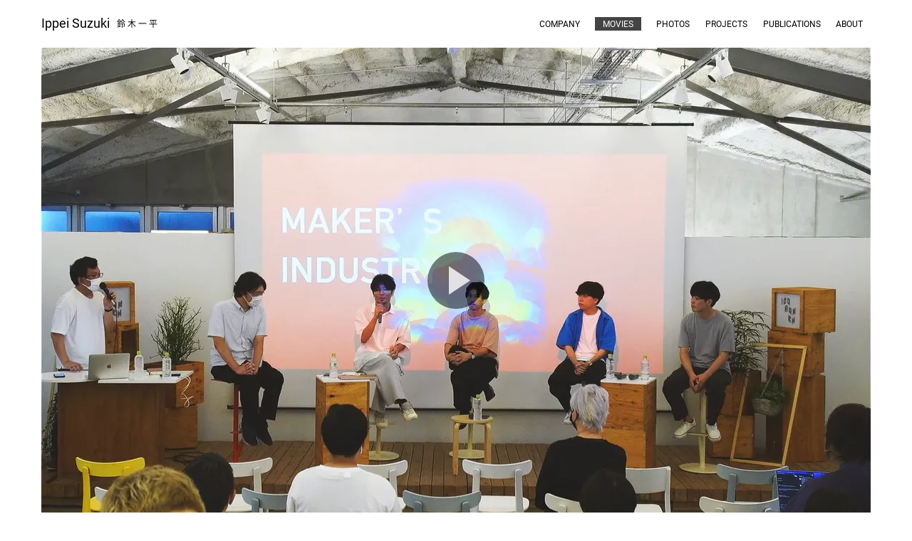

--- FILE ---
content_type: text/html; charset=utf-8
request_url: https://1heisuzuki.com/movies/live-makersindustry/
body_size: 10891
content:
<!doctype html>
<html data-n-head-ssr prefix="og: http://ogp.me/ns#" lang="ja" data-n-head="%7B%22prefix%22:%7B%22ssr%22:%22og:%20http://ogp.me/ns#%22%7D,%22lang%22:%7B%22ssr%22:%22ja%22%7D%7D">
  <head>
    <meta data-n-head="ssr" charset="utf-8"><meta data-n-head="ssr" name="viewport" content="width=device-width,initial-scale=1,minimum-scale=1"><meta data-n-head="ssr" name="apple-mobile-web-app-capable" content="yes"><meta data-n-head="ssr" data-hid="description" name="description" content="鈴木一平（上山一平）のポートフォリオWebサイトです。Videographer / Photographer / Engineer / Researcher. Portfolio Website of Ippei Suzuki (Ippei Ueyama)."><meta data-n-head="ssr" data-hid="author" name="author" content="鈴木一平 / Ippei Suzuki"><meta data-n-head="ssr" data-hid="og:site_name" property="og:site_name" content="鈴木一平 / Ippei Suzuki"><meta data-n-head="ssr" data-hid="og:type" property="og:type" content="website"><meta data-n-head="ssr" property="article:author" content="https://www.facebook.com/1heisuzuki"><meta data-n-head="ssr" data-hid="twitter:site" name="twitter:site" content="@1heisuzuki"><meta data-n-head="ssr" data-hid="og:title" property="og:title" content="Maker’s Industry ラボドリブン起業 サミット vol.1 / presented by 慶應SFC 田中浩也研究室 - 鈴木一平 / Ippei Suzuki"><meta data-n-head="ssr" data-hid="og:description" property="og:description" content="Work: Talk Event Live Streaming / 2022 - Portfolio Website of Ippei Suzuki"><meta data-n-head="ssr" data-hid="og:image" property="og:image" content="https://1heisuzuki.com/contents/movies/thumbnail/live-makersindustry_1920w.jpg"><meta data-n-head="ssr" data-hid="og:url" property="og:url" content="https://1heisuzuki.com/movies/live-makersindustry/"><meta data-n-head="ssr" data-hid="twitter:card" name="twitter:card" content="summary_large_image"><title>Maker’s Industry ラボドリブン起業 サミット vol.1 / presented by 慶應SFC 田中浩也研究室 - 鈴木一平 / Ippei Suzuki</title><link data-n-head="ssr" rel="icon" type="image/x-icon" href="/contents/meta/favicon.ico"><link data-n-head="ssr" rel="apple-touch-icon-precomposed" type="image/jpg" href="/contents/meta/avatar.jpg"><script data-n-head="ssr" src="https://www.googletagmanager.com/gtag/js?id=UA-61511281-1" async></script><link rel="preload" href="/_nuxt/ce8643d.js" as="script"><link rel="preload" href="/_nuxt/2055941.js" as="script"><link rel="preload" href="/_nuxt/9b2824b.js" as="script"><link rel="preload" href="/_nuxt/eab8cee.js" as="script"><link rel="preload" href="/_nuxt/c6947e3.js" as="script"><style data-vue-ssr-id="6cb31e44:0 7194db46:0 aff8d3c4:0 2d9b3f00:0 41555f1a:0 3102511e:0 e4b4233e:0 50715306:0 2eb64bb2:0 6fb08f55:0 47e9aa43:0 62807dfb:0 4073ad0a:0 54307340:0 08df5d8c:0 865fdcb6:0 dcdcbc62:0 4441e7eb:0 9f116ad4:0 1dc381ea:0 1b2e7472:0 33476aae:0 04180e6b:0">@font-face{font-display:swap;font-family:IconFontawesome;font-style:normal;font-weight:400;src:url(/_nuxt/fonts/IconFontawesome.9641c7b.eot);src:url(/_nuxt/fonts/IconFontawesome.9641c7b.eot#iefix) format("embedded-opentype"),url(/_nuxt/fonts/IconFontawesome.c19a0c3.ttf) format("truetype"),url(/_nuxt/fonts/IconFontawesome.d9e7512.woff) format("woff"),url(/_nuxt/img/IconFontawesome.add4db3.svg#IconFontawesome) format("svg")}[class*=" fa-"],[class^=fa-]{font-family:IconFontawesome!important;speak:none;font-feature-settings:normal;font-variant:normal;font-weight:400;line-height:1;text-transform:none}.icon-context:before,[class*=" fa-"],[class^=fa-]{font-style:normal;-webkit-font-smoothing:antialiased;-moz-osx-font-smoothing:grayscale}.icon-context:before{display:inline-block;font-family:IconFontawesome;font-feature-settings:normal;font-size:80%;font-variant:normal;left:1em;margin-right:.4em;text-rendering:auto;vertical-align:.1em}.fa-angle-up:before{content:""}.fa-link:before{content:"";font-size:9px;vertical-align:.05em}.trophy:before{content:""}.index-nav-content .nav-item>.fa-link:before{vertical-align:.18em}@font-face{font-display:swap;font-family:Roboto;font-style:normal;font-weight:400;src:local("Roboto"),local("Roboto-Regular"),url(/_nuxt/fonts/roboto-v20-latin-regular.479970f.woff2) format("woff2"),url(/_nuxt/fonts/roboto-v20-latin-regular.60fa3c0.woff) format("woff")}@font-face{font-family:Roboto;font-style:italic;font-weight:400;src:local("Roboto Italic"),local("Roboto-Italic"),url(/_nuxt/fonts/roboto-v20-latin-italic.51521a2.woff2) format("woff2"),url(/_nuxt/fonts/roboto-v20-latin-italic.fe65b83.woff) format("woff")}@font-face{font-display:swap;font-family:"Noto Sans JP";font-style:normal;font-weight:400;src:local("Noto Sans Japanese Regular"),local("NotoSansJapanese-Regular"),url(/_nuxt/fonts/NotoSansJP-Regular-min.a30c03f.woff2) format("woff2"),url(/_nuxt/fonts/NotoSansJP-Regular-min.4a85114.woff) format("woff")}@font-face{font-display:swap;font-family:"Commma JP";font-weight:400;src:url(/_nuxt/fonts/comma-jp.e1ea82a.woff2) format("woff2"),url(/_nuxt/fonts/comma-jp.80aaa06.woff) format("woff")}:root{--color-bg:#fff;--color-bg-dark:#0a0a0a;--color-text-main:#000;--color-text-middle:#555;--color-text-sub:#888;--color-text-subsub:#aaa;--color-text-strong:#df3204;--color-text-bg-emphasis:#ffeb3b;--color-text-bg-subcat:#ddd;--color-icon:#666;--color-icon-emphasis:#000;--color-icon-emphasis-border:#f7dc00;--color-icon-emphasis-bg:var(--color-text-bg-emphasis);--font-family-bold:"Roboto","Commma JP","Noto Sans JP",sans-serif;--font-weight-bold:400;--font-size-normal:12px;--font-size-middle:11px;--font-size-small:10px;--font-size-caption:9px;--line-height-normal:150%;--button-style:0.5px solid var(--color-icon-border);--button-active-bg:#999;--button-active-text:#fff;--color-icon-border:#ccc;--color-icon-border-sub:#eee;--color-separator:#ccc;--color-bg-link-hover:#444;--color-text-link-hover:#fff;--fade-short:all 0.2s;--fade-middle:all 0.3s;--fade-long:all 0.5s;--color-transparent:transparent;--main-width:1164px;--padding-main-right:2rem;--padding-main-left:2rem;--padding-header-top:1.5rem;--padding-header-bottom:1.5rem;--padding-main-right-sp:1rem;--padding-main-left-sp:1rem;--header-height:67px;--padding-top-16by9:56.25%;--padding-top-cinescope:42.5%;--padding-top-dci:52.63%;--screen-width:500px;--about-h2-margin-top:3rem;--index-h2-margin-top:2rem;--index-h2-margin-buttom:0.5rem}html{background-color:#fff;background-color:var(--color-bg)}body{font-family:Roboto,"Commma JP","Noto Sans JP",sans-serif;font-family:var(--font-family-bold);font-weight:400;font-weight:var(--font-weight-bold);-webkit-text-size-adjust:100%;-webkit-font-smoothing:antialiased;border:0;color:#555;color:var(--color-text-middle);font-size:12px;font-size:var(--font-size-normal);line-height:150%;line-height:var(--line-height-normal);margin:0;overflow-y:scroll;z-index:1}header{width:100%}.bg-dark:root{--color-bg:var(--color-bg-dark);--color-bg-dark:#0a0a0a;--color-text-main:#e0e0e0;--color-text-middle:#aaa;--color-text-sub:#888;--color-text-subsub:#666;--color-icon:#888;--color-icon-border:#444;--color-icon-border-sub:#111;--color-separator:#555;--color-bg-link-hover:#2a2a2a}.bg-dark.bg-photo-img-maximize{-ms-overflow-style:none;scrollbar-width:none;transition:all .2s;transition:var(--fade-short)}.bg-dark.bg-photo-img-maximize::-webkit-scrollbar{display:none}.bg-dark.bg-photo-img-maximize footer{height:0;margin:0;padding:0}.no-scroll{overflow:hidden}.error-page-attributes{-ms-overflow-style:none;overflow:hidden;scrollbar-width:none}.error-page-attributes::-webkit-scrollbar{display:none}.main{display:block;margin-left:auto;margin-right:auto;max-width:1164px;max-width:var(--main-width)}@media(max-width:1212px){.main{max-width:100vw}}.padding{margin-left:auto!important;margin-right:auto!important;padding-left:2rem;padding-left:var(--padding-main-left);padding-right:2rem;padding-right:var(--padding-main-right)}@media(min-width:1213px){.padding{padding-left:0;padding-right:0}}.padding.narrow{max-width:800px}@media(min-width:864px){.padding.narrow{padding-left:0;padding-right:0}}@media(max-width:640px){.padding.no-mobile{padding-left:0;padding-right:0}.padding.no-mobile .mobile-center,.padding.no-mobile h1,.padding.no-mobile h2{padding-left:2rem;padding-left:var(--padding-main-left);padding-right:2rem;padding-right:var(--padding-main-right);text-align:center}.padding.no-mobile .mobile-center.header-border,.padding.no-mobile h1.header-border,.padding.no-mobile h2.header-border{padding-bottom:.5rem}}.narrow-body{margin:auto;max-width:548px;padding-left:1.5rem;padding-right:1.5rem}::-moz-selection{background:#ddd}::selection{background:#ddd}img{border-style:none;color:transparent;vertical-align:middle}p{margin-bottom:1rem;margin-top:0}a{color:#555;color:var(--color-text-middle);cursor:pointer;-webkit-text-decoration:none;text-decoration:none;transition:all .2s;transition:var(--fade-short)}a.affordance:hover{background-color:#444;background-color:var(--color-bg-link-hover);color:#fff;color:var(--color-text-link-hover)}dl,ol,ul{margin-bottom:1rem;margin-top:0}ol{counter-reset:number;list-style:none;margin:0;padding:0}ol li{padding:.5em 1.5em .5em 3.5em;position:relative}ol li:before{content:counter(number) ". ";counter-increment:number;display:inline-block;font-feature-settings:normal;font-variant:normal;left:0;position:absolute;text-align:right;text-rendering:auto;width:2em}ol li:hover{background-color:#f0f0f0}li{transition:all .2s;transition:var(--fade-short)}h1,h2,h3,h4{color:#000;color:var(--color-text-main);font-family:Roboto,"Commma JP","Noto Sans JP",sans-serif;font-family:var(--font-family-bold);font-weight:400;font-weight:var(--font-weight-bold)}h1{font-size:24px;margin-bottom:2rem}h2{font-size:16px;margin-bottom:1rem;margin-top:1rem}h3{font-size:13px;margin-bottom:1em;margin-top:1em}h4{font-size:12px;font-size:var(--font-size-normal);margin-bottom:.5em;margin-top:.5em}.header-jp{font-size:73%;vertical-align:.075em;white-space:nowrap}.strong,.title{color:#df3204;color:var(--color-text-strong);font-family:Roboto,"Commma JP","Noto Sans JP",sans-serif;font-family:var(--font-family-bold);font-weight:400;font-weight:var(--font-weight-bold)}.title:hover{background-color:#444;background-color:var(--color-bg-link-hover);color:#fff;color:var(--color-text-link-hover)}.separator:before{color:#ccc;color:var(--color-separator);content:"|"}.separator-lang:before{color:#ccc;color:var(--color-separator);content:"";padding-left:.5em}br.md-down{display:none}@media screen and (max-width:575px){br.md-down{display:inherit}}.honor{background-color:#ffeb3b;background-color:var(--color-text-bg-emphasis);display:inline-block;font-family:Roboto,"Commma JP","Noto Sans JP",sans-serif;font-family:var(--font-family-bold);font-weight:400;font-weight:var(--font-weight-bold);line-height:120%;padding:2px 10px;transition:all .2s}.honor:hover{background-color:#444;background-color:var(--color-bg-link-hover)}.honor:hover,.honor:hover a{color:#ffeb3b;color:var(--color-text-bg-emphasis)}.pages-honors-wrapper{margin-top:.5rem}.pages-honor{font-size:10px;font-size:var(--font-size-small);margin-bottom:.2rem}.pages-honor:not(:last-child){margin-right:.25rem}.layout-enter-active,.layout-leave-active,.page-enter-active,.page-leave-active{transition:all .2s cubic-bezier(.545,.08,.52,.975)}.layout-enter,.layout-leave-active,.page-enter,.page-leave-active{opacity:0}.langfade-enter-active,.langfade-leave-active{transition:all .2s cubic-bezier(.545,.08,.52,.975)}.langfade-enter,.langfade-leave-to{opacity:0}.tocfade-enter-active,.tocfade-leave-active{transition:all 1s cubic-bezier(.545,.08,.52,.975)}.tocfade-enter,.tocfade-leave-to{opacity:0}.subtitle{font-size:79%}.subtitle:before{color:#999;content:"|"}.pages-title{margin:0}.text-center{text-align:center}.header-border{border-bottom:.1px solid #ccc;border-bottom:.1px solid var(--color-icon-border);margin-top:1.5rem}.header-border,.header-border.text-center{padding-bottom:.5rem}.header-border.sub{border-bottom:.1px solid #ccc;border-bottom:.1px solid var(--color-icon-border);margin-top:0;padding-bottom:0}.paragraph-justify{-webkit-hyphens:auto;hyphens:auto;text-align:justify}.embed-video-wrapper{height:0;margin-bottom:1.5rem;overflow:hidden;padding-top:56.25%;padding-top:var(--padding-top-16by9);position:relative;text-align:center;width:100%}.embed-video-wrapper.cinemascope{padding-top:42.5%;padding-top:var(--padding-top-cinescope)}.embed-video-wrapper.dci{padding-top:52.63%;padding-top:var(--padding-top-dci)}.vartical-middle{align-items:center;display:flex}hr{background-color:#eee;background-color:var(--color-icon-border-sub);border:0;height:1px}.pages-resouce-buttons{margin-bottom:2rem;text-align:center}*,:after,:before{box-sizing:border-box}.img-fluid{height:auto;max-width:100%}.row{display:flex;flex-wrap:wrap;margin-left:-15px;margin-right:-15px}.justify-content-center{justify-content:center!important}.no-gutters{margin-left:0;margin-right:0}.no-gutters>.col,.no-gutters>[class*=col-]{padding-left:0;padding-right:0}.gutters-m{margin-left:-7px;margin-right:-7px}@media(max-width:640px){.padding.no-mobile .gutters-m{margin-left:0;margin-right:0}}.gutters-m>.col,.gutters-m>[class*=col-]{padding-left:7px;padding-right:7px}@media(max-width:640px){.padding.no-mobile .gutters-m>.col,.padding.no-mobile .gutters-m>[class*=col-]{padding-left:0;padding-right:0}}.d-none{display:none!important}.d-block{display:block!important}.col,.col-1,.col-10,.col-11,.col-12,.col-2,.col-3,.col-4,.col-5,.col-6,.col-7,.col-8,.col-9,.col-auto,.col-lg,.col-lg-1,.col-lg-10,.col-lg-11,.col-lg-12,.col-lg-2,.col-lg-3,.col-lg-4,.col-lg-5,.col-lg-6,.col-lg-7,.col-lg-8,.col-lg-9,.col-lg-auto,.col-md,.col-md-1,.col-md-10,.col-md-11,.col-md-12,.col-md-2,.col-md-3,.col-md-4,.col-md-5,.col-md-6,.col-md-7,.col-md-8,.col-md-9,.col-md-auto,.col-sm,.col-sm-1,.col-sm-10,.col-sm-11,.col-sm-12,.col-sm-2,.col-sm-3,.col-sm-4,.col-sm-5,.col-sm-6,.col-sm-7,.col-sm-8,.col-sm-9,.col-sm-auto,.col-xl,.col-xl-1,.col-xl-10,.col-xl-11,.col-xl-12,.col-xl-2,.col-xl-3,.col-xl-4,.col-xl-5,.col-xl-6,.col-xl-7,.col-xl-8,.col-xl-9,.col-xl-auto{padding-left:15px;padding-right:15px;position:relative;width:100%}.col-1{flex:0 0 8.333333%;max-width:8.333333%}.col-2{flex:0 0 16.666667%;max-width:16.666667%}.col-3{flex:0 0 25%;max-width:25%}.col-4{flex:0 0 33.333333%;max-width:33.333333%}.col-5{flex:0 0 41.666667%;max-width:41.666667%}.col-6{flex:0 0 50%;max-width:50%}.col-7{flex:0 0 58.333333%;max-width:58.333333%}.col-8{flex:0 0 66.666667%;max-width:66.666667%}.col-9{flex:0 0 75%;max-width:75%}.col-10{flex:0 0 83.333333%;max-width:83.333333%}.col-11{flex:0 0 91.666667%;max-width:91.666667%}.col-12{flex:0 0 100%;max-width:100%}@media(min-width:371px){.col-ss-4{flex:0 0 33.333333%;max-width:33.333333%}.col-ss-6{flex:0 0 50%;max-width:50%}.col-ss-8{flex:0 0 66.666667%;max-width:66.666667%}}@media(min-width:415px){.d-sms-none{display:none!important}.d-sms-block{display:block!important}}@media(min-width:576px){.d-sm-none{display:none!important}.d-sm-block{display:block!important}.col-sm-1{flex:0 0 8.333333%;max-width:8.333333%}.col-sm-2{flex:0 0 16.666667%;max-width:16.666667%}.col-sm-3{flex:0 0 25%;max-width:25%}.col-sm-4{flex:0 0 33.333333%;max-width:33.333333%}.col-sm-5{flex:0 0 41.666667%;max-width:41.666667%}.col-sm-6{flex:0 0 50%;max-width:50%}.col-sm-7{flex:0 0 58.333333%;max-width:58.333333%}.col-sm-8{flex:0 0 66.666667%;max-width:66.666667%}.col-sm-9{flex:0 0 75%;max-width:75%}.col-sm-10{flex:0 0 83.333333%;max-width:83.333333%}.col-sm-11{flex:0 0 91.666667%;max-width:91.666667%}.col-sm-12{flex:0 0 100%;max-width:100%}}@media(min-width:768px){.d-md-none{display:none!important}.d-md-block{display:block!important}.col-md-1{flex:0 0 8.333333%;max-width:8.333333%}.col-md-2{flex:0 0 16.666667%;max-width:16.666667%}.col-md-3{flex:0 0 25%;max-width:25%}.col-md-4{flex:0 0 33.333333%;max-width:33.333333%}.col-md-5{flex:0 0 41.666667%;max-width:41.666667%}.col-md-6{flex:0 0 50%;max-width:50%}.col-md-7{flex:0 0 58.333333%;max-width:58.333333%}.col-md-8{flex:0 0 66.666667%;max-width:66.666667%}.col-md-9{flex:0 0 75%;max-width:75%}.col-md-10{flex:0 0 83.333333%;max-width:83.333333%}.col-md-11{flex:0 0 91.666667%;max-width:91.666667%}.col-md-12{flex:0 0 100%;max-width:100%}}@media(min-width:992px){.d-lg-block{display:block!important}.d-lg-none{display:none!important}.col-lg-1{flex:0 0 8.333333%;max-width:8.333333%}.col-lg-2{flex:0 0 16.666667%;max-width:16.666667%}.col-lg-3{flex:0 0 25%;max-width:25%}.col-lg-4{flex:0 0 33.333333%;max-width:33.333333%}.col-lg-5{flex:0 0 41.666667%;max-width:41.666667%}.col-lg-6{flex:0 0 50%;max-width:50%}.col-lg-7{flex:0 0 58.333333%;max-width:58.333333%}.col-lg-8{flex:0 0 66.666667%;max-width:66.666667%}.col-lg-9{flex:0 0 75%;max-width:75%}.col-lg-10{flex:0 0 83.333333%;max-width:83.333333%}.col-lg-11{flex:0 0 91.666667%;max-width:91.666667%}.col-lg-12{flex:0 0 100%;max-width:100%}}.nuxt-progress{background-color:#fff;height:2px;left:0;opacity:1;position:fixed;right:0;top:0;transition:width .1s,opacity .4s;width:0;z-index:999999}.nuxt-progress.nuxt-progress-notransition{transition:none}.nuxt-progress-failed{background-color:red}header[data-v-1a6a330e]{height:var(--header-height);z-index:5}.header-container[data-v-1a6a330e]{margin-left:auto;margin-right:auto;max-width:var(--main-width);padding:var(--padding-header-top) 0 var(--padding-header-bottom) 0;position:relative;width:100%}@media(max-width:1212px){.header-container[data-v-1a6a330e]{max-width:100vw;padding:var(--padding-header-top) var(--padding-main-right) var(--padding-header-bottom) var(--padding-main-left)}}@media screen and (max-width:575px){.header-container[data-v-1a6a330e]{padding:var(--padding-header-top) var(--padding-main-right-sp) var(--padding-header-bottom) var(--padding-main-left-sp)}}@media screen and (max-width:767px){.header-container[data-v-1a6a330e]{text-align:center}}.button-top[data-v-b3b4b87e]{border-radius:50%;bottom:20px;height:40px;opacity:0;position:fixed;right:var(--padding-main-right);transition:all .5s;width:40px;z-index:1000}@media screen and (max-width:575px){.button-top[data-v-b3b4b87e]{right:var(--padding-main-right-sp)}}.button-top div[data-v-b3b4b87e]{background-color:var(--color-bg-dark);border-radius:50%;color:var(--color-text-sub);display:block;height:40px;opacity:.2;position:relative;-webkit-text-decoration:none;text-decoration:none;width:40px}.button-top div[data-v-b3b4b87e]:hover{opacity:.8;transition:all .5s}.button-top div[data-v-b3b4b87e]:before{bottom:0;content:"";font-family:IconFontawesome;font-size:20px;height:20px;left:0;margin:auto;position:absolute;right:0;text-align:center;top:0;width:20px}.name-header[data-v-239e5939]{display:inline;font-family:var(--font-family-bold);font-size:18px;font-weight:var(--font-weight-bold)}.name-header .en[data-v-239e5939]{margin-right:.4rem;white-space:nowrap}.name-header .jp[data-v-239e5939]{font-size:12px;letter-spacing:.25em;vertical-align:1px;white-space:nowrap}.header-brand[data-v-239e5939]{display:inline;margin:0;transition:var(--fade-long)}.header-brand :hover span[data-v-239e5939],.header-brand span[data-v-239e5939]{transition:var(--fade-short)}.header-brand :hover span[data-v-239e5939]{background-color:var(--color-transparent);color:var(--color-text-main);opacity:.7}.index-nav-expand{font-size:12px;height:19px;list-style:none;position:absolute;right:0;top:1.5rem;z-index:300}@media(max-width:1212px)and (min-width:992px){.index-nav-expand{right:1rem}}.index-nav-expand .nav-item{color:var(--color-text-main);display:inline-block;line-height:100%;list-style:none;padding:.3em .9em}@media screen and (max-width:991px){.index-nav-expand-top{text-align:center;width:100%}}@media screen and (max-width:450px){.index-nav-expand-top{font-size:10.5px}.index-nav-expand-top .nav-item{padding:.3em .6em}}@media screen and (max-width:374px){.index-nav-expand-top{font-size:9px;margin-top:-.4rem}.index-nav-expand-top .nav-item{padding:.3em .5em}}@media(max-width:1212px),(max-width:640px)and (max-aspect-ratio:5/8)and (min-aspect-ratio:27/64){.index-nav-expand-top .nav-item{color:hsla(0,0%,100%,.5)}}.menu-item-link[data-v-c09a5dde]{font-family:var(--font-family-bold);font-weight:var(--font-weight-bold);text-transform:uppercase;transition:none}.menu-item-link .nav-item[data-v-c09a5dde]{transition:var(--fade-short)}.menu-item-link .nav-item[data-v-c09a5dde]:hover,.menu-item-link.active .nav-item[data-v-c09a5dde]{background-color:var(--color-bg-link-hover);color:var(--color-text-link-hover)}.index-nav-expand .menu-item-link.active:not(:first-child) .nav-item[data-v-c09a5dde]{margin-left:.9em}.index-nav-expand .menu-item-link.active:not(:last-child) .nav-item[data-v-c09a5dde]{margin-right:.9em}.brand-wrapper[data-v-3ff4ba99]{margin-left:auto;margin-right:auto;max-width:var(--main-width);padding:var(--padding-header-top) 0 var(--padding-header-bottom) 0;position:relative;width:100%}@media(max-width:1212px){.brand-wrapper[data-v-3ff4ba99]{padding:var(--padding-header-top) var(--padding-main-right) var(--padding-header-bottom) var(--padding-main-left)}}@media screen and (max-width:575px){.brand-wrapper[data-v-3ff4ba99]{padding:var(--padding-header-top) var(--padding-main-right-sp) var(--padding-header-bottom) var(--padding-main-left-sp)}}@media screen and (max-width:767px){.brand-wrapper[data-v-3ff4ba99]{text-align:center}}.index-nav[data-v-3ff4ba99]{position:fixed;right:0;top:0;width:100%;z-index:200}.index-nav .index-nav-content[data-v-3ff4ba99]{background-color:var(--color-bg);cursor:pointer;opacity:0;transition:opacity .3s,transform .5s;visibility:hidden}.index-nav label[data-v-3ff4ba99]{margin:3px 0 0;padding:0}.index-nav #index-nav-toggle[data-v-3ff4ba99]{display:none;opacity:0;position:absolute}.index-nav #index-nav-toggle:checked~.index-nav-content[data-v-3ff4ba99]{opacity:.95;transform:translateY(318px);visibility:visible}.index-nav #index-nav-toggle:checked~label span[data-v-3ff4ba99]:first-of-type{background-color:var(--color-text-main);transform:translateY(3px) rotate(-45deg) scale(.7)}.index-nav #index-nav-toggle:checked~label span[data-v-3ff4ba99]:nth-of-type(2){background-color:var(--color-text-main);transform:translateY(-3px) rotate(45deg) scale(.7)}.index-nav #index-nav-toggle:checked~label span[data-v-3ff4ba99]:nth-of-type(3):after{color:var(--color-text-main);content:"CLOSE"}.index-nav #index-nav-toggle~label[data-v-3ff4ba99]{cursor:pointer;display:block;height:20px;padding:1.5rem;position:absolute;right:.5rem;text-align:center;top:10px;transition:var(--fade-long);width:30px}.index-nav #index-nav-toggle~label span[data-v-3ff4ba99]{border-radius:4px;height:1px;left:0;position:absolute;transition:var(--fade-long);width:100%;z-index:10}.index-nav #index-nav-toggle~label span[data-v-3ff4ba99]:first-of-type{background-color:var(--color-text-sub);left:30%;top:12px;width:40%}.index-nav #index-nav-toggle~label span[data-v-3ff4ba99]:nth-of-type(2){background-color:var(--color-text-sub);left:30%;top:18px;width:40%}.index-nav #index-nav-toggle~label span[data-v-3ff4ba99]:nth-of-type(3){top:18px;width:100%}.index-nav #index-nav-toggle~label span[data-v-3ff4ba99]:nth-of-type(3):after{color:var(--color-text-sub);content:"MENU";font-family:var(--font-family-bold);font-size:9px;font-weight:var(--font-weight-bold);text-align:center;transition:var(--fade-long)}.index-nav #index-nav-toggle~label:hover span[data-v-3ff4ba99]:first-of-type,.index-nav #index-nav-toggle~label:hover span[data-v-3ff4ba99]:nth-of-type(2){background-color:var(--color-text-middle)}.index-nav #index-nav-toggle~label:hover span[data-v-3ff4ba99]:nth-of-type(3):after{color:var(--color-text-middle)}.index-nav-content[data-v-3ff4ba99]{padding:0;position:absolute;right:0;top:-318px;width:100%;z-index:7}.index-nav-content .child[data-v-3ff4ba99] .nav-item{padding:1rem 1rem 1rem 2em}.index-nav-content .child[data-v-3ff4ba99] .nav-item-inpage{display:inline-block;font-size:var(--font-size-middle);padding:.1rem .5rem}.index-nav-inpage[data-v-3ff4ba99]{margin:.8rem .8rem 1rem}.brand-wrapper[data-v-75c07ca8]{padding:0 1.5rem .7rem}.index-nav[data-v-75c07ca8]{opacity:0;position:fixed;right:0;text-align:left;top:0;transition:var(--fade-long);width:100%;z-index:-1}.index-nav .index-nav-content[data-v-75c07ca8]{background-color:var(--color-bg);cursor:pointer;opacity:0;transition:var(--fade-long);visibility:hidden}.index-nav label[data-v-75c07ca8]{margin:3px 0 0;padding:0}.index-nav #index-nav-wide-toggle[data-v-75c07ca8]{display:none;opacity:0;position:absolute}.index-nav #index-nav-wide-toggle:checked~.index-nav-content[data-v-75c07ca8]{opacity:.95;transform:translateX(-150px);visibility:visible}.index-nav #index-nav-wide-toggle:checked~label span[data-v-75c07ca8]:first-of-type{background-color:var(--color-text-main);transform:translateY(3px) rotate(-45deg) scale(.7)}.index-nav #index-nav-wide-toggle:checked~label span[data-v-75c07ca8]:nth-of-type(2){background-color:var(--color-text-main);transform:translateY(-3px) rotate(45deg) scale(.7)}.index-nav #index-nav-wide-toggle:checked~label span[data-v-75c07ca8]:nth-of-type(3):after{color:var(--color-text-main);content:"CLOSE"}.index-nav #index-nav-wide-toggle~label[data-v-75c07ca8]{cursor:pointer;display:block;height:20px;padding:1.5rem;position:absolute;right:.5rem;text-align:center;top:10px;transition:var(--fade-long);width:30px}.index-nav #index-nav-wide-toggle~label span[data-v-75c07ca8]{border-radius:4px;height:1px;left:0;position:absolute;transition:var(--fade-long);width:100%;z-index:10}.index-nav #index-nav-wide-toggle~label span[data-v-75c07ca8]:first-of-type{background-color:var(--color-text-sub);left:30%;top:12px;width:40%}.index-nav #index-nav-wide-toggle~label span[data-v-75c07ca8]:nth-of-type(2){background-color:var(--color-text-sub);left:30%;top:18px;width:40%}.index-nav #index-nav-wide-toggle~label span[data-v-75c07ca8]:nth-of-type(3){top:18px;width:100%}.index-nav #index-nav-wide-toggle~label span[data-v-75c07ca8]:nth-of-type(3):after{color:var(--color-text-sub);content:"MENU";font-family:var(--font-family-bold);font-size:9px;font-weight:var(--font-weight-bold);text-align:center;transition:var(--fade-long)}.index-nav #index-nav-wide-toggle~label:hover span[data-v-75c07ca8]:first-of-type,.index-nav #index-nav-wide-toggle~label:hover span[data-v-75c07ca8]:nth-of-type(2){background-color:var(--color-text-middle)}.index-nav #index-nav-wide-toggle~label:hover span[data-v-75c07ca8]:nth-of-type(3):after{color:var(--color-text-middle)}.index-nav-content[data-v-75c07ca8]{padding:0;padding-bottom:2.5rem;padding-top:var(--header-height);position:absolute;right:-150px;top:0;width:150px;z-index:7}.index-nav-content .child[data-v-75c07ca8] .nav-item{padding:.7rem 1.3rem .7rem 2em}.index-nav-content .child[data-v-75c07ca8] .nav-item-inpage{font-size:var(--font-size-middle);margin-left:1rem;padding:.5rem 1rem}.copyright[data-v-d6c3e97a],.footnote[data-v-d6c3e97a]{color:var(--color-text-sub);font-size:var(--font-size-caption);line-height:var(--line-height-normal);text-align:center}.video-preview-wrapper[data-v-d6c3e97a]{margin-bottom:2rem}.iframe_youtube[data-v-8a27d2ae]{background-color:#000;cursor:pointer}iframe[data-v-8a27d2ae]{height:100.14%!important;left:0;position:absolute;top:0;width:100.14%!important}img[data-v-8a27d2ae],video[data-v-8a27d2ae]{height:100%;-o-object-fit:cover;object-fit:cover;-moz-object-fit:cover;-webkit-object-fit:cover;transition:var(--fade-middle);width:100%}img[data-v-8a27d2ae]:hover,video[data-v-8a27d2ae]:hover{opacity:.6}.mov-youtube-thumbnail[data-v-8a27d2ae]{position:absolute;right:0;top:0;width:100%}button[data-v-8a27d2ae]{background:0 0;border:none;color:inherit;font-family:inherit;height:100%;line-height:inherit;margin:0;padding:0;width:100%}button[data-v-8a27d2ae]::-moz-focus-inner{border:none;padding:0}button[data-v-8a27d2ae]:focus{outline:1px dotted}button img[data-v-8a27d2ae]{background-color:var(--color-bg-dark);color:var(--color-bg-dark);display:block}button[data-v-8a27d2ae]:before{background:rgba(0,0,0,.5);border-radius:50%;height:80px;left:0;width:80px;z-index:2}button[data-v-8a27d2ae]:after,button[data-v-8a27d2ae]:before{bottom:0;content:"";display:block;margin:auto;position:absolute;right:0;top:0;transition:var(--fade-middle)}button[data-v-8a27d2ae]:after{border:20px solid transparent;border-left:30px solid hsla(0,0%,100%,.8);height:40px;left:30px;width:40px;z-index:3}button[data-v-8a27d2ae]:hover:before{background:hsla(0,0%,59%,.5)}button[data-v-8a27d2ae]:hover:after{border-left:30px solid #fff}button:hover img[data-v-8a27d2ae],button:hover video[data-v-8a27d2ae]{opacity:.6}.picture-wrapper[data-v-256f2cf8]{height:100%;width:100%}picture[data-v-256f2cf8]{background-position:50%;background-size:cover;bottom:0;height:100.01%;left:0;position:absolute;right:0;top:0;width:100.01%}picture .copyright[data-v-256f2cf8]{bottom:3.6%;color:var(--color-text-sub);font-size:7px;font-weight:400;line-height:1.4;opacity:.4;position:absolute;right:3%}@media screen and (max-width:575px){picture .copyright[data-v-256f2cf8]{bottom:4%;font-size:6px}}img[data-v-256f2cf8],source[data-v-256f2cf8]{height:100%;-o-object-fit:cover;object-fit:cover;-moz-object-fit:cover;-webkit-object-fit:cover;width:100%}.contain img[data-v-256f2cf8],.contain source[data-v-256f2cf8]{-o-object-fit:contain;object-fit:contain;-moz-object-fit:contain;-webkit-object-fit:contain}.metainfo[data-v-4bc2109f]{color:var(--color-text-sub);font-family:var(--font-family-bold);font-size:var(--font-size-small);font-weight:var(--font-weight-bold);line-height:1.2;margin-bottom:.4rem;margin-top:.4rem}.mov-description[data-v-6a937602]{-webkit-hyphens:auto;hyphens:auto;margin-top:1.5rem;text-align:justify}.mov-description p[data-v-6a937602]{margin-bottom:0;padding-bottom:.8rem}.mov-description .jp[data-v-6a937602]{letter-spacing:.023rem;line-height:1.8}.mov-credits-wrapper[data-v-43121a06]{font-family:var(--font-family-bold);font-weight:var(--font-weight-bold)}.mov-credits-roles-wrapper[data-v-43121a06]{color:var(--color-text-sub);padding-right:.5rem;text-align:right}.mov-credits-names-wrapper[data-v-43121a06]{color:var(--color-text-middle)}.mov-credits-names-wrapper[data-v-43121a06],.mov-credits-roles-wrapper[data-v-43121a06]{padding-bottom:1rem;padding-top:.25rem}.mov-credits-role[data-v-43121a06]{font-size:var(--font-size-middle);line-height:1.2;margin-bottom:.6rem;margin-top:.15rem}.mov-credits-role-note[data-v-43121a06]{font-size:var(--font-size-caption);line-height:1;margin-top:-.5rem;opacity:.5}.mov-credits-role-note.multi-role[data-v-43121a06]{margin-top:-.3rem}.mov-credits-role-wrapper:not(:last-child) .mov-credits-role[data-v-43121a06]{margin-bottom:.25rem}.mov-credits-role-wrapper:not(:last-child) .mov-credits-role[data-v-43121a06]:after{color:var(--color-icon-border);content:"/"}.mov-credits-name-wrapper[data-v-43121a06]{margin-bottom:.8rem;margin-left:.3rem}.mov-credits-name[data-v-43121a06]{line-height:1.2;margin-top:.085rem}.mov-credits-name.note[data-v-43121a06]:after{color:var(--color-text-sub);content:"*"}.mov-credits-affiliation[data-v-43121a06],.mov-credits-character[data-v-43121a06]{color:var(--color-text-sub);font-size:var(--font-size-caption);line-height:1.2}.mov-credits-character-prefix[data-v-43121a06]{color:var(--color-text-subsub)}.mov-credits-affiliations[data-v-43121a06]{color:var(--color-text-sub);margin-top:.5rem}.mov-credits-affiliations[data-v-43121a06],.mov-credits-note[data-v-43121a06]{font-size:var(--font-size-caption);line-height:1.4;margin-left:.3rem}.mov-credits-note[data-v-43121a06]{color:var(--color-text-subsub);flex:0 0 100%;margin-top:.1rem;max-width:100%}.mov-credits-note[data-v-43121a06]:before{content:"*"}.mov-specialthanks-wrapper[data-v-43121a06]{margin-bottom:1.8rem;padding-left:50px;padding-right:50px;text-align:center;width:100%}.mov-specialthanks-wrapper .header[data-v-43121a06]{color:var(--color-text-sub);font-size:var(--font-size-middle);line-height:1.3;margin-bottom:.3rem;margin-top:.15rem}.mov-specialthanks-wrapper .name-wrapper[data-v-43121a06]{display:inline-block}.mov-specialthanks-wrapper .name-wrapper[data-v-43121a06]:not(:last-child) :after{color:var(--color-icon-border);content:"/";margin-left:.25em;margin-right:.25em}.mov-credit .mov-credits-name-wrapper[data-v-43121a06]{flex:0 0 100%;max-width:100%}@media screen and (max-width:575px){.mov-credit.multi-colmun-names[data-v-43121a06]{flex:0 0 97.83%;max-width:97.83%}}@media screen and (min-width:576px){.mov-credit.multi-colmun-names[data-v-43121a06]{flex-wrap:nowrap}.mov-credit.multi-colmun-names .mov-credits-name-wrapper[data-v-43121a06]{flex:0 0 50%;margin-right:-.3rem;max-width:50%;padding-right:1rem}.mov-credit.multi-colmun-names.two-colmun-single-sm .mov-credits-name-wrapper[data-v-43121a06]{flex:0 0 100%;margin-right:0;max-width:100%;padding-right:0}}@media screen and (min-width:768px){.mov-credit.multi-colmun-names[data-v-43121a06]{flex-wrap:nowrap}.mov-credit.multi-colmun-names .mov-credits-roles-wrapper[data-v-43121a06]{flex:0 0 calc(16.66667% - 10px);max-width:calc(16.66667% - 10px)}.mov-credit.multi-colmun-names .mov-credits-name-wrapper[data-v-43121a06]{flex:0 0 calc(16.66667% + 5px);margin-right:-.3rem;max-width:calc(16.66667% + 5px);padding-right:1rem}.mov-credit.multi-colmun-names.two-colmun .mov-credits-roles-wrapper[data-v-43121a06]{flex:0 0 calc(25% - 7px);max-width:calc(25% - 7px)}.mov-credit.multi-colmun-names.two-colmun .mov-credits-name-wrapper[data-v-43121a06]{flex:0 0 calc(25% + 7px);margin-right:-.3rem;max-width:calc(25% + 7px);padding-right:1rem}}.resource-buttons{margin-top:.3rem}.icon-button[data-v-5cc1e65e]{border:var(--button-style);border-radius:1px;color:var(--color-icon);display:inline-block;font-family:var(--font-family-bold);font-size:var(--font-size-small);font-weight:var(--font-weight-bold);line-height:1.9;margin-bottom:.4em;margin-right:.4em;padding:0 .5rem;transition:var(--fade-short);vertical-align:-.05rem}.icon-button.featured[data-v-5cc1e65e]{background-color:var(--color-icon-emphasis-bg);border:.5px solid var(--color-icon-emphasis-border);color:var(--color-icon-emphasis)}.icon-button[data-v-5cc1e65e]:hover{background-color:var(--color-bg-link-hover);border-color:var(--color-bg-link-hover);color:var(--color-text-link-hover);-webkit-text-decoration:none;text-decoration:none}.icon-button[data-v-5cc1e65e]:before{font-family:IconFontawesome;-moz-osx-font-smoothing:grayscale;-webkit-font-smoothing:antialiased;display:inline-block;font-feature-settings:normal;font-size:80%;font-style:normal;font-variant:normal;left:1em;margin-right:.4em;text-rendering:auto;vertical-align:.1em;width:1em}.pdf[data-v-5cc1e65e]:before,.poster[data-v-5cc1e65e]:before{content:""}.video[data-v-5cc1e65e]:before{content:""}.photo[data-v-5cc1e65e]:before{content:""}.slide[data-v-5cc1e65e]:before{content:""}.talk[data-v-5cc1e65e]:before{content:""}.webpage[data-v-5cc1e65e]:before{content:""}.company[data-v-5cc1e65e]:before{content:""}.mail[data-v-5cc1e65e]:before{content:""}.user[data-v-5cc1e65e]:before{content:""}.scholar[data-v-5cc1e65e]:before{content:""}.twitter[data-v-5cc1e65e]:before{content:"";font-size:90%}.facebook[data-v-5cc1e65e]:before{content:""}.github[data-v-5cc1e65e]:before{content:""}.instagram[data-v-5cc1e65e]:before{content:""}.at:before{content:"@"}.mov-photo-preview-wrapper[data-v-619241a5]{margin-bottom:2rem;margin-top:2.8rem}.mov-photo-preview[data-v-619241a5]:not(:last-child){margin-bottom:var(--padding-main-left)}@media(min-width:1212px){.mov-photo-preview[data-v-619241a5]:not(:last-child){margin-bottom:3rem}}.trim[data-v-619241a5]{padding-top:var(--padding-top-16by9);position:relative}.trim.cinescope[data-v-619241a5]{padding-top:var(--padding-top-cinescope)}.trim.border-black[data-v-619241a5]{border:var(--button-style)}footer[data-v-7a74fe7e]{color:var(--color-text-sub);font-size:8px;font-weight:400;height:70px;line-height:1.4;margin:1.5rem auto;max-width:1212px;padding:1.5rem var(--padding-main-right) 1.5rem var(--padding-main-left);text-align:center}footer a[data-v-7a74fe7e]{color:var(--color-text-subsub)}footer a[data-v-7a74fe7e]:hover{background-color:var(--color-bg-link-hover);color:var(--color-text-link-hover)}@media screen and (max-width:575px){footer[data-v-7a74fe7e]{padding:1.5rem var(--padding-main-right-sp) 1.5rem var(--padding-main-left-sp)}}</style><link rel="preload" href="/_nuxt/static/1752996111/movies/live-makersindustry/state.js" as="script"><link rel="preload" href="/_nuxt/static/1752996111/movies/live-makersindustry/payload.js" as="script"><link rel="preload" href="/_nuxt/static/1752996111/manifest.js" as="script">
  </head>
  <body>
    <div data-server-rendered="true" id="__nuxt"><!----><div id="__layout"><div><header id="header" data-v-1a6a330e><div class="button-top" data-v-b3b4b87e data-v-1a6a330e><div data-v-b3b4b87e></div></div> <div class="header-container" data-v-1a6a330e><div class="header-brand" data-v-239e5939 data-v-1a6a330e><a href="/" class="nuxt-link-active" data-v-239e5939><h1 class="name-header" data-v-239e5939><span class="en" data-v-239e5939>Ippei Suzuki</span> <span class="jp" data-v-239e5939>鈴木一平</span></h1></a></div> <div class="index-nav-expand d-none d-md-block" data-v-1a6a330e><a href="/company" class="menu-item-link child" data-v-c09a5dde><div class="nav-item" data-v-c09a5dde>Company</div></a><a href="/movies" class="menu-item-link child nuxt-link-active" data-v-c09a5dde><div class="nav-item" data-v-c09a5dde>Movies</div></a><a href="/photos" class="menu-item-link child" data-v-c09a5dde><div class="nav-item" data-v-c09a5dde>Photos</div></a><a href="/projects" class="menu-item-link child" data-v-c09a5dde><div class="nav-item" data-v-c09a5dde>Projects</div></a><a href="/publications" class="menu-item-link child" data-v-c09a5dde><div class="nav-item" data-v-c09a5dde>Publications</div></a><a href="/about" class="menu-item-link child" data-v-c09a5dde><div class="nav-item" data-v-c09a5dde>About</div></a></div> <div class="index-nav d-none d-block d-md-none" data-v-3ff4ba99 data-v-1a6a330e><input type="checkbox" id="index-nav-toggle" data-v-3ff4ba99> <label for="index-nav-toggle" data-v-3ff4ba99><span data-v-3ff4ba99></span> <span data-v-3ff4ba99></span> <span data-v-3ff4ba99></span></label> <div class="index-nav-content" data-v-3ff4ba99><div class="brand-wrapper" data-v-3ff4ba99><div class="header-brand" data-v-239e5939 data-v-3ff4ba99><a href="/" class="nuxt-link-active" data-v-239e5939><h1 class="name-header" data-v-239e5939><span class="en" data-v-239e5939>Ippei Suzuki</span> <span class="jp" data-v-239e5939>鈴木一平</span></h1></a></div></div> <a href="/company" class="menu-item-link child" data-v-c09a5dde data-v-3ff4ba99><div class="nav-item" data-v-c09a5dde>Company</div></a><a href="/movies" class="menu-item-link child nuxt-link-active" data-v-c09a5dde data-v-3ff4ba99><div class="nav-item" data-v-c09a5dde>Movies</div></a><a href="/photos" class="menu-item-link child" data-v-c09a5dde data-v-3ff4ba99><div class="nav-item" data-v-c09a5dde>Photos</div></a><a href="/projects" class="menu-item-link child" data-v-c09a5dde data-v-3ff4ba99><div class="nav-item" data-v-c09a5dde>Projects</div></a><a href="/publications" class="menu-item-link child" data-v-c09a5dde data-v-3ff4ba99><div class="nav-item" data-v-c09a5dde>Publications</div></a><a href="/about" class="menu-item-link child" data-v-c09a5dde data-v-3ff4ba99><div class="nav-item" data-v-c09a5dde>About</div></a> <!----></div></div> <div id="index-nav-contract-wide" class="index-nav d-none d-md-block" data-v-75c07ca8 data-v-1a6a330e><input type="checkbox" id="index-nav-wide-toggle" data-v-75c07ca8> <label for="index-nav-wide-toggle" data-v-75c07ca8><span data-v-75c07ca8></span> <span data-v-75c07ca8></span> <span data-v-75c07ca8></span></label> <div class="index-nav-content" data-v-75c07ca8><div class="brand-wrapper" data-v-75c07ca8><div class="header-brand" data-v-239e5939 data-v-75c07ca8><a href="/" class="nuxt-link-active" data-v-239e5939><h1 class="name-header" data-v-239e5939><span class="en" data-v-239e5939>Ippei Suzuki</span> <span class="jp" data-v-239e5939>鈴木一平</span></h1></a></div></div> <a href="/company" class="menu-item-link child" data-v-c09a5dde data-v-75c07ca8><div class="nav-item" data-v-c09a5dde>Company</div></a><a href="/movies" class="menu-item-link child nuxt-link-active" data-v-c09a5dde data-v-75c07ca8><div class="nav-item" data-v-c09a5dde>Movies</div></a><a href="/photos" class="menu-item-link child" data-v-c09a5dde data-v-75c07ca8><div class="nav-item" data-v-c09a5dde>Photos</div></a><a href="/projects" class="menu-item-link child" data-v-c09a5dde data-v-75c07ca8><div class="nav-item" data-v-c09a5dde>Projects</div></a><a href="/publications" class="menu-item-link child" data-v-c09a5dde data-v-75c07ca8><div class="nav-item" data-v-c09a5dde>Publications</div></a><a href="/about" class="menu-item-link child" data-v-c09a5dde data-v-75c07ca8><div class="nav-item" data-v-c09a5dde>About</div></a> <!----></div></div></div></header> <main class="main"><div data-v-d6c3e97a><div class="embed-video-wrapper" style="padding-top:%" data-v-d6c3e97a><div href="" target="" rel="" data-v-8a27d2ae data-v-d6c3e97a><button type="button" aria-label="Play Video" class="iframe_youtube" data-v-8a27d2ae><picture class="mov-youtube-thumbnail" style="background-image:url([data-uri])" data-v-256f2cf8 data-v-8a27d2ae><source type="image/webp" srcset="/contents/movies/thumbnail/live-makersindustry_320w.webp 320w,/contents/movies/thumbnail/live-makersindustry_768w.webp 768w,/contents/movies/thumbnail/live-makersindustry_1164w.webp 1164w,/contents/movies/thumbnail/live-makersindustry_1920w.webp 1920w" sizes="(min-width:1212.1px) 1164px, 100vw" data-v-256f2cf8> <source srcset="/contents/movies/thumbnail/live-makersindustry_320w.jpg 320w,/contents/movies/thumbnail/live-makersindustry_768w.jpg 768w,/contents/movies/thumbnail/live-makersindustry_1164w.jpg 1164w,/contents/movies/thumbnail/live-makersindustry_1920w.jpg 1920w" sizes="(min-width:1212.1px) 1164px, 100vw" data-v-256f2cf8> <img src="/contents/movies/thumbnail/live-makersindustry_1920w.jpg" loading="lazy" data-v-256f2cf8> <!----></picture></button></div></div> <div class="mov-title-wrapper text-center" data-v-498e91be data-v-d6c3e97a><h2 class="pages-title padding" data-v-498e91be>Maker’s Industry ラボドリブン起業 サミット vol.1 / presented by 慶應SFC 田中浩也研究室</h2> <div class="metainfo padding" data-v-4bc2109f data-v-498e91be>Talk Event Live Streaming <span class="separator"></span> Client: Nature Architects, Inc. <span class="separator"></span> 2022</div> <!----></div> <div class="padding narrow" data-v-6a937602 data-v-d6c3e97a><div class="mov-description" data-v-6a937602><!----> <p class="jp" data-v-6a937602>渋谷100BANCHで行われた「Maker’s Industry ラボドリブン起業 サミット vol.1」にて，当日の映像音響まわりの設計・ディレクション，YouTube配信について配信セットアップ設計・ディレクション・オペレーションを担当しました。現地の映像・音響設備を活かし，ミニマムなセットアップでの配信を実現しました。慶應大学SFC田中浩也研究室は，デジタルファブリケーションと3D/4Dプリンティングを専門とする「ラボ」であり，その15年以上の歴史の中で，タイプの異なるラボドリブン起業が連鎖的に生じ，学内外を問わない独特のネットワークが形成されてきました。ラボでの研究と企業活動が地続きである関係性には，新たな企業や産業の「つくりかた」のヒントが多分に含まれているといえます。本イベントは，研究室主催の田中先生と，田中研から生まれた法人のメンバーが集い，新たに生まれつつある Maker's Industry の潮流や，ラボドリブン起業のさらなる可能性を探っていくトークイベントとなりました。</p></div> <div style="text-align:center;font-size:10px;color:#888" data-v-6a937602></div> <h3 class="header-border text-center" data-v-6a937602>Credits</h3> <div class="row mov-credits-wrapper justify-content-center" data-v-43121a06 data-v-6a937602><div class="mov-credit col-12 col-md-4 row no-gutters" data-v-43121a06><div class="col-6 mov-credits-roles-wrapper" data-v-43121a06><div class="mov-credits-role-wrapper" data-v-43121a06><div class="mov-credits-role" data-v-43121a06>Director</div> <!----></div><div class="mov-credits-role-wrapper" data-v-43121a06><div class="mov-credits-role" data-v-43121a06>Operator</div> <!----></div><div class="mov-credits-role-wrapper" data-v-43121a06><div class="mov-credits-role" data-v-43121a06>System Designer</div> <!----></div></div> <div class="col-6 mov-credits-names-wrapper" data-v-43121a06><div class="mov-credits-name-wrapper" data-v-43121a06><div class="mov-credits-name" data-v-43121a06>Ippei Suzuki</div> <!----> <!----></div> <!----> <!----></div> <!----></div><div class="mov-credit col-12 col-md-4 row no-gutters" data-v-43121a06><div class="col-6 mov-credits-roles-wrapper" data-v-43121a06><div class="mov-credits-role-wrapper" data-v-43121a06><div class="mov-credits-role" data-v-43121a06>Assistant</div> <!----></div></div> <div class="col-6 mov-credits-names-wrapper" data-v-43121a06><div class="mov-credits-name-wrapper" data-v-43121a06><div class="mov-credits-name" data-v-43121a06>Momoha Matsuhashi</div> <!----> <!----></div><div class="mov-credits-name-wrapper" data-v-43121a06><div class="mov-credits-name" data-v-43121a06>Risako Shibata</div> <!----> <!----></div> <!----> <!----></div> <!----></div> <!----></div> <h3 class="header-border text-center" data-v-6a937602>Related Materials</h3> <div class="resource-buttons pages-resouce-buttons" data-v-6a937602><a href="https://100banch-makers-industry.peatix.com/" target="_blank" rel="noopener" class="icon-button webpage" data-v-5cc1e65e>Event Page</a></div></div> <section class="mov-photo-preview-wrapper row no-gutters padding" data-v-619241a5 data-v-d6c3e97a><div class="col-12 mov-photo-preview" data-v-619241a5><div class="trim" data-v-619241a5><picture style="background-image:url([data-uri])" data-v-256f2cf8 data-v-619241a5><source type="image/webp" srcset="/contents/movies/photopreview/live-makersindustry_01_320w.webp 320w,/contents/movies/photopreview/live-makersindustry_01_768w.webp 768w,/contents/movies/photopreview/live-makersindustry_01_1164w.webp 1164w,/contents/movies/photopreview/live-makersindustry_01_1920w.webp 1920w" sizes="(min-width:1212.1px) 1164px, 100vw" data-v-256f2cf8> <source srcset="/contents/movies/photopreview/live-makersindustry_01_320w.jpg 320w,/contents/movies/photopreview/live-makersindustry_01_768w.jpg 768w,/contents/movies/photopreview/live-makersindustry_01_1164w.jpg 1164w,/contents/movies/photopreview/live-makersindustry_01_1920w.jpg 1920w" sizes="(min-width:1212.1px) 1164px, 100vw" data-v-256f2cf8> <img src="/contents/movies/photopreview/live-makersindustry_01_1920w.jpg" loading="lazy" data-v-256f2cf8> <!----></picture></div></div><div class="col-12 mov-photo-preview" data-v-619241a5><div class="trim" data-v-619241a5><picture style="background-image:url([data-uri])" data-v-256f2cf8 data-v-619241a5><source type="image/webp" srcset="/contents/movies/photopreview/live-makersindustry_02_320w.webp 320w,/contents/movies/photopreview/live-makersindustry_02_768w.webp 768w,/contents/movies/photopreview/live-makersindustry_02_1164w.webp 1164w,/contents/movies/photopreview/live-makersindustry_02_1920w.webp 1920w" sizes="(min-width:1212.1px) 1164px, 100vw" data-v-256f2cf8> <source srcset="/contents/movies/photopreview/live-makersindustry_02_320w.jpg 320w,/contents/movies/photopreview/live-makersindustry_02_768w.jpg 768w,/contents/movies/photopreview/live-makersindustry_02_1164w.jpg 1164w,/contents/movies/photopreview/live-makersindustry_02_1920w.jpg 1920w" sizes="(min-width:1212.1px) 1164px, 100vw" data-v-256f2cf8> <img src="/contents/movies/photopreview/live-makersindustry_02_1920w.jpg" loading="lazy" data-v-256f2cf8> <!----></picture></div></div><div class="col-12 mov-photo-preview" data-v-619241a5><div class="trim" data-v-619241a5><picture style="background-image:url([data-uri])" data-v-256f2cf8 data-v-619241a5><source type="image/webp" srcset="/contents/movies/photopreview/live-makersindustry_03_320w.webp 320w,/contents/movies/photopreview/live-makersindustry_03_768w.webp 768w,/contents/movies/photopreview/live-makersindustry_03_1164w.webp 1164w,/contents/movies/photopreview/live-makersindustry_03_1920w.webp 1920w" sizes="(min-width:1212.1px) 1164px, 100vw" data-v-256f2cf8> <source srcset="/contents/movies/photopreview/live-makersindustry_03_320w.jpg 320w,/contents/movies/photopreview/live-makersindustry_03_768w.jpg 768w,/contents/movies/photopreview/live-makersindustry_03_1164w.jpg 1164w,/contents/movies/photopreview/live-makersindustry_03_1920w.jpg 1920w" sizes="(min-width:1212.1px) 1164px, 100vw" data-v-256f2cf8> <img src="/contents/movies/photopreview/live-makersindustry_03_1920w.jpg" loading="lazy" data-v-256f2cf8> <!----></picture></div></div><div class="col-12 mov-photo-preview" data-v-619241a5><div class="trim" data-v-619241a5><picture style="background-image:url([data-uri])" data-v-256f2cf8 data-v-619241a5><source type="image/webp" srcset="/contents/movies/photopreview/live-makersindustry_04_320w.webp 320w,/contents/movies/photopreview/live-makersindustry_04_768w.webp 768w,/contents/movies/photopreview/live-makersindustry_04_1164w.webp 1164w,/contents/movies/photopreview/live-makersindustry_04_1920w.webp 1920w" sizes="(min-width:1212.1px) 1164px, 100vw" data-v-256f2cf8> <source srcset="/contents/movies/photopreview/live-makersindustry_04_320w.jpg 320w,/contents/movies/photopreview/live-makersindustry_04_768w.jpg 768w,/contents/movies/photopreview/live-makersindustry_04_1164w.jpg 1164w,/contents/movies/photopreview/live-makersindustry_04_1920w.jpg 1920w" sizes="(min-width:1212.1px) 1164px, 100vw" data-v-256f2cf8> <img src="/contents/movies/photopreview/live-makersindustry_04_1920w.jpg" loading="lazy" data-v-256f2cf8> <!----></picture></div></div><div class="col-12 mov-photo-preview" data-v-619241a5><div class="trim" data-v-619241a5><picture style="background-image:url([data-uri])" data-v-256f2cf8 data-v-619241a5><source type="image/webp" srcset="/contents/movies/photopreview/live-makersindustry_05_320w.webp 320w,/contents/movies/photopreview/live-makersindustry_05_768w.webp 768w,/contents/movies/photopreview/live-makersindustry_05_1164w.webp 1164w,/contents/movies/photopreview/live-makersindustry_05_1920w.webp 1920w" sizes="(min-width:1212.1px) 1164px, 100vw" data-v-256f2cf8> <source srcset="/contents/movies/photopreview/live-makersindustry_05_320w.jpg 320w,/contents/movies/photopreview/live-makersindustry_05_768w.jpg 768w,/contents/movies/photopreview/live-makersindustry_05_1164w.jpg 1164w,/contents/movies/photopreview/live-makersindustry_05_1920w.jpg 1920w" sizes="(min-width:1212.1px) 1164px, 100vw" data-v-256f2cf8> <img src="/contents/movies/photopreview/live-makersindustry_05_1920w.jpg" loading="lazy" data-v-256f2cf8> <!----></picture></div></div><div class="col-12 mov-photo-preview" data-v-619241a5><div class="trim" data-v-619241a5><picture style="background-image:url([data-uri])" data-v-256f2cf8 data-v-619241a5><source type="image/webp" srcset="/contents/movies/photopreview/live-makersindustry_06_320w.webp 320w,/contents/movies/photopreview/live-makersindustry_06_768w.webp 768w,/contents/movies/photopreview/live-makersindustry_06_1164w.webp 1164w,/contents/movies/photopreview/live-makersindustry_06_1920w.webp 1920w" sizes="(min-width:1212.1px) 1164px, 100vw" data-v-256f2cf8> <source srcset="/contents/movies/photopreview/live-makersindustry_06_320w.jpg 320w,/contents/movies/photopreview/live-makersindustry_06_768w.jpg 768w,/contents/movies/photopreview/live-makersindustry_06_1164w.jpg 1164w,/contents/movies/photopreview/live-makersindustry_06_1920w.jpg 1920w" sizes="(min-width:1212.1px) 1164px, 100vw" data-v-256f2cf8> <img src="/contents/movies/photopreview/live-makersindustry_06_1920w.jpg" loading="lazy" data-v-256f2cf8> <!----></picture></div></div><div class="col-12 mov-photo-preview" data-v-619241a5><div class="trim" data-v-619241a5><picture style="background-image:url([data-uri])" data-v-256f2cf8 data-v-619241a5><source type="image/webp" srcset="/contents/movies/photopreview/live-makersindustry_07_320w.webp 320w,/contents/movies/photopreview/live-makersindustry_07_768w.webp 768w,/contents/movies/photopreview/live-makersindustry_07_1164w.webp 1164w,/contents/movies/photopreview/live-makersindustry_07_1920w.webp 1920w" sizes="(min-width:1212.1px) 1164px, 100vw" data-v-256f2cf8> <source srcset="/contents/movies/photopreview/live-makersindustry_07_320w.jpg 320w,/contents/movies/photopreview/live-makersindustry_07_768w.jpg 768w,/contents/movies/photopreview/live-makersindustry_07_1164w.jpg 1164w,/contents/movies/photopreview/live-makersindustry_07_1920w.jpg 1920w" sizes="(min-width:1212.1px) 1164px, 100vw" data-v-256f2cf8> <img src="/contents/movies/photopreview/live-makersindustry_07_1920w.jpg" loading="lazy" data-v-256f2cf8> <!----></picture></div></div></section> <!----> <!----> <!----></div></main> <footer data-v-7a74fe7e>
            © 2012–2025 / Ippei Suzuki <br data-v-7a74fe7e> <a href="/privacy" data-v-7a74fe7e>Privacy Policy</a></footer> <script>document.addEventListener("touchstart",(function(){}),{passive:!0})</script></div></div></div><script defer src="/_nuxt/static/1752996111/movies/live-makersindustry/state.js"></script><script src="/_nuxt/ce8643d.js" defer></script><script src="/_nuxt/c6947e3.js" defer></script><script src="/_nuxt/2055941.js" defer></script><script src="/_nuxt/9b2824b.js" defer></script><script src="/_nuxt/eab8cee.js" defer></script>
  </body>
</html>


--- FILE ---
content_type: application/javascript; charset=utf-8
request_url: https://1heisuzuki.com/_nuxt/static/1752996111/movies/live-makersindustry/payload.js
body_size: 918
content:
__NUXT_JSONP__("/movies/live-makersindustry", (function(a){return {data:[{item:{category:"livestreaming",youtubeid:"3wzdHgo-Cy0",query:"&start=22",title:"Maker’s Industry ラボドリブン起業 サミット vol.1 \u002F presented by 慶應SFC 田中浩也研究室",shorttitle:"Maker’s Industry vol.1",year:"2022",date:"2022-07-29",purpose:"Talk Event Live Streaming",client:"Nature Architects, Inc.",descriptionen:a,descriptionjp:"渋谷100BANCHで行われた「Maker’s Industry ラボドリブン起業 サミット vol.1」にて，当日の映像音響まわりの設計・ディレクション，YouTube配信について配信セットアップ設計・ディレクション・オペレーションを担当しました。現地の映像・音響設備を活かし，ミニマムなセットアップでの配信を実現しました。慶應大学SFC田中浩也研究室は，デジタルファブリケーションと3D\u002F4Dプリンティングを専門とする「ラボ」であり，その15年以上の歴史の中で，タイプの異なるラボドリブン起業が連鎖的に生じ，学内外を問わない独特のネットワークが形成されてきました。ラボでの研究と企業活動が地続きである関係性には，新たな企業や産業の「つくりかた」のヒントが多分に含まれているといえます。本イベントは，研究室主催の田中先生と，田中研から生まれた法人のメンバーが集い，新たに生まれつつある Maker's Industry の潮流や，ラボドリブン起業のさらなる可能性を探っていくトークイベントとなりました。",credits:[{roles:[{name:"Director"},{name:"Operator"},{name:"System Designer"}],names:[{name:"Ippei Suzuki",affiliation:a}]},{roles:[{name:"Assistant"}],names:[{name:"Momoha Matsuhashi",affiliation:a},{name:"Risako Shibata",affiliation:a}]}],resources:[{type:"webpage",title:"Event Page",url:"https:\u002F\u002F100banch-makers-industry.peatix.com\u002F"}],photopreview:[{src:"live-makersindustry_01"},{src:"live-makersindustry_02"},{src:"live-makersindustry_03"},{src:"live-makersindustry_04"},{src:"live-makersindustry_05"},{src:"live-makersindustry_06"},{src:"live-makersindustry_07"}]},slug:"live-makersindustry"}],fetch:{},mutations:void 0}}("")));

--- FILE ---
content_type: application/javascript; charset=utf-8
request_url: https://1heisuzuki.com/_nuxt/45ed4c6.js
body_size: 8391
content:
(window.webpackJsonp=window.webpackJsonp||[]).push([[7],{2366:function(t,e,o){var content=o(2375);content.__esModule&&(content=content.default),"string"==typeof content&&(content=[[t.i,content,""]]),content.locals&&(t.exports=content.locals);(0,o(17).default)("865fdcb6",content,!0,{sourceMap:!1})},2374:function(t,e,o){"use strict";o(2366)},2375:function(t,e,o){var n=o(16)((function(i){return i[1]}));n.push([t.i,".metainfo[data-v-4bc2109f]{color:var(--color-text-sub);font-family:var(--font-family-bold);font-size:var(--font-size-small);font-weight:var(--font-weight-bold);line-height:1.2;margin-bottom:.4rem;margin-top:.4rem}",""]),n.locals={},t.exports=n},2376:function(t,e,o){"use strict";var n={props:["shortpurpose","purpose","location","client","copyright","role","date"],computed:{getMeta:function(){var t="",e=0;return this.shortpurpose?(1==e&&(t+=' <span class="separator"></span> '),t+=this.shortpurpose,e=1):this.purpose&&(1==e&&(t+=' <span class="separator"></span> '),t+=this.purpose,e=1),this.location&&(1==e&&(t+=' <span class="separator"></span> '),t+=this.location,e=1),this.client&&(1==e&&(t+=' <span class="separator"></span> '),t+="Client: "+this.client,e=1),this.copyright&&(1==e&&(t+=' <span class="separator"></span> '),t+="&copy; "+this.copyright,e=1),this.role&&(1==e&&(t+=' <span class="separator"></span> '),t+=this.role,e=1),this.date&&(1==e&&(t+=' <span class="separator"></span> '),t+=this.date,e=1),t}}},l=(o(2374),o(6)),component=Object(l.a)(n,(function(){var t=this;return(0,t._self._c)("div",{staticClass:"metainfo",domProps:{innerHTML:t._s(t.getMeta)}})}),[],!1,null,"4bc2109f",null);e.a=component.exports},2378:function(t,e,o){var content=o(2388);content.__esModule&&(content=content.default),"string"==typeof content&&(content=[[t.i,content,""]]),content.locals&&(t.exports=content.locals);(0,o(17).default)("3a30cc13",content,!0,{sourceMap:!1})},2384:function(t,e,o){"use strict";var n=o(2),l=o(2385);n({target:"String",proto:!0,forced:o(2386)("link")},{link:function(t){return l(this,"a","href",t)}})},2385:function(t,e,o){"use strict";var n=o(3),l=o(24),r=o(15),d=/"/g,c=n("".replace);t.exports=function(t,e,o,n){var h=r(l(t)),y="<"+e;return""!==o&&(y+=" "+o+'="'+c(r(n),d,"&quot;")+'"'),y+">"+h+"</"+e+">"}},2386:function(t,e,o){"use strict";var n=o(4);t.exports=function(t){return n((function(){var e=""[t]('"');return e!==e.toLowerCase()||e.split('"').length>3}))}},2387:function(t,e,o){"use strict";o(2378)},2388:function(t,e,o){var n=o(16)((function(i){return i[1]}));n.push([t.i,'.slideshow-wrapper[data-v-1d37015f]{margin-bottom:1.5rem;overflow:hidden}.slideshow-image-wrapper[data-v-1d37015f]{background-color:var(--color-bg-dark);position:relative;width:100%}.slideshow-image-wrapper[data-v-1d37015f]:before{content:"";display:block;padding-top:var(--padding-top-16by9)}.slideshow-image[data-v-1d37015f]{height:100.5%;left:50%;margin:auto;position:absolute;top:50%;transform:translateY(-50%) translateX(-50%);width:100.5%}.slideshow-caption-wrapper[data-v-1d37015f]{margin-bottom:.3rem;position:relative;width:100%}.slideshow-caption[data-v-1d37015f]{background-color:var(--color-bg);color:var(--color-text-sub);font-family:var(--font-family-bold);font-size:var(--font-size-caption);font-weight:var(--font-weight-bold);line-height:110%;margin-top:.3rem;position:absolute;width:100%}.slideshow-preload[data-v-1d37015f]{display:hidden}.fade-enter-active[data-v-1d37015f],.fade-leave-active[data-v-1d37015f]{transition:opacity 1s}.fade-enter[data-v-1d37015f],.fade-leave-to[data-v-1d37015f]{opacity:0}',""]),n.locals={},t.exports=n},2389:function(t){t.exports=JSON.parse('[{"src":"/contents/photos/daily/slideshow/20180714_07_1920w.jpg","link":"/photos/daily/20180714_07/","caption":" "},{"src":"/contents/photos/daily/slideshow/20220102_03_1920w.jpg","link":"/photos/daily/20220102_03/","caption":" "},{"src":"/contents/photos/daily/slideshow/20211221_01_1920w.jpg","link":"/photos/daily/20211221_01/","caption":" "},{"src":"/contents/photos/daily/slideshow/20211002_05_1920w.jpg","link":"/photos/daily/20211002_05/","caption":" "},{"src":"/contents/photos/daily/slideshow/20211002_01_1920w.jpg","link":"/photos/daily/20211002_01/","caption":" "},{"src":"/contents/photos/daily/slideshow/20210726_01_1920w.jpg","link":"/photos/daily/20210726_01/","caption":" "},{"src":"/contents/photos/daily/slideshow/20210529_06_1920w.jpg","link":"/photos/daily/20210529_06/","caption":" "},{"src":"/contents/photos/daily/slideshow/20210529_01_1920w.jpg","link":"/photos/daily/20210529_01/","caption":" "},{"src":"/contents/photos/daily/slideshow/20210514_03_1920w.jpg","link":"/photos/daily/20210514_03/","caption":" "},{"src":"/contents/photos/daily/slideshow/20210407_01_1920w.jpg","link":"/photos/daily/20210407_01/","caption":" "},{"src":"/contents/photos/daily/slideshow/20210304_01_1920w.jpg","link":"/photos/daily/20210304_01/","caption":" "},{"src":"/contents/photos/daily/slideshow/20210223_03_1920w.jpg","link":"/photos/daily/20210223_03/","caption":" "},{"src":"/contents/photos/daily/slideshow/20210217_03_1920w.jpg","link":"/photos/daily/20210217_03/","caption":" "},{"src":"/contents/photos/daily/slideshow/20210206_01_1920w.jpg","link":"/photos/daily/20210206_01/","caption":" "},{"src":"/contents/photos/daily/slideshow/20210202_01_1920w.jpg","link":"/photos/daily/20210202_01/","caption":" "},{"src":"/contents/photos/daily/slideshow/20201222_01_1920w.jpg","link":"/photos/daily/20201222_01/","caption":" "},{"src":"/contents/photos/daily/slideshow/20201221_04_1920w.jpg","link":"/photos/daily/20201221_04/","caption":" "},{"src":"/contents/photos/daily/slideshow/20201221_03_1920w.jpg","link":"/photos/daily/20201221_03/","caption":" "},{"src":"/contents/photos/daily/slideshow/20201220_01_1920w.jpg","link":"/photos/daily/20201220_01/","caption":" "},{"src":"/contents/photos/daily/slideshow/20201219_01_1920w.jpg","link":"/photos/daily/20201219_01/","caption":" "},{"src":"/contents/photos/daily/slideshow/20201126_02_1920w.jpg","link":"/photos/daily/20201126_02/","caption":" "},{"src":"/contents/photos/daily/slideshow/20201013_05_1920w.jpg","link":"/photos/daily/20201013_05/","caption":" "},{"src":"/contents/photos/daily/slideshow/20201012_01_1920w.jpg","link":"/photos/daily/20201012_01/","caption":" "},{"src":"/contents/photos/daily/slideshow/20201012_00_1920w.jpg","link":"/photos/daily/20201012_00/","caption":" "},{"src":"/contents/photos/daily/slideshow/20200930_01_1920w.jpg","link":"/photos/daily/20200930_01/","caption":" "},{"src":"/contents/photos/daily/slideshow/20200929_01_1920w.jpg","link":"/photos/daily/20200929_01/","caption":" "},{"src":"/contents/photos/daily/slideshow/20200927_02_1920w.jpg","link":"/photos/daily/20200927_02/","caption":" "},{"src":"/contents/photos/daily/slideshow/20200918_02_1920w.jpg","link":"/photos/daily/20200918_02/","caption":" "},{"src":"/contents/photos/daily/slideshow/20200909_01_1920w.jpg","link":"/photos/daily/20200909_01/","caption":" "},{"src":"/contents/photos/daily/slideshow/20200826_09_1920w.jpg","link":"/photos/daily/20200826_09/","caption":" "},{"src":"/contents/photos/daily/slideshow/20200826_06_1920w.jpg","link":"/photos/daily/20200826_06/","caption":" "},{"src":"/contents/photos/daily/slideshow/20200826_02_1920w.jpg","link":"/photos/daily/20200826_02/","caption":" "},{"src":"/contents/photos/daily/slideshow/20200819_01_1920w.jpg","link":"/photos/daily/20200819_01/","caption":" "},{"src":"/contents/photos/daily/slideshow/20200813_18_1920w.jpg","link":"/photos/daily/20200813_18/","caption":" "},{"src":"/contents/photos/daily/slideshow/20200813_15_1920w.jpg","link":"/photos/daily/20200813_15/","caption":" "},{"src":"/contents/photos/daily/slideshow/20200813_13_1920w.jpg","link":"/photos/daily/20200813_13/","caption":" "},{"src":"/contents/photos/daily/slideshow/20200813_10_1920w.jpg","link":"/photos/daily/20200813_10/","caption":" "},{"src":"/contents/photos/daily/slideshow/20200813_08_1920w.jpg","link":"/photos/daily/20200813_08/","caption":" "},{"src":"/contents/photos/daily/slideshow/20200813_05_1920w.jpg","link":"/photos/daily/20200813_05/","caption":" "},{"src":"/contents/photos/daily/slideshow/20200729_01_1920w.jpg","link":"/photos/daily/20200729_01/","caption":" "},{"src":"/contents/photos/daily/slideshow/20200715_01_1920w.jpg","link":"/photos/daily/20200715_01/","caption":" "},{"src":"/contents/photos/daily/slideshow/20200706_02_1920w.jpg","link":"/photos/daily/20200706_02/","caption":" "},{"src":"/contents/photos/daily/slideshow/20200705_03_1920w.jpg","link":"/photos/daily/20200705_03/","caption":" "},{"src":"/contents/photos/daily/slideshow/20200610_01_1920w.jpg","link":"/photos/daily/20200610_01/","caption":" "},{"src":"/contents/photos/daily/slideshow/20200605_02_1920w.jpg","link":"/photos/daily/20200605_02/","caption":" "},{"src":"/contents/photos/daily/slideshow/20200503_03_1920w.jpg","link":"/photos/daily/20200503_03/","caption":" "},{"src":"/contents/photos/daily/slideshow/20200406_01_1920w.jpg","link":"/photos/daily/20200406_01/","caption":" "},{"src":"/contents/photos/daily/slideshow/20200316_02_1920w.jpg","link":"/photos/daily/20200316_02/","caption":" "},{"src":"/contents/photos/daily/slideshow/20200307_02_1920w.jpg","link":"/photos/daily/20200307_02/","caption":" "},{"src":"/contents/photos/daily/slideshow/20200303_03_1920w.jpg","link":"/photos/daily/20200303_03/","caption":" "},{"src":"/contents/photos/daily/slideshow/20200303_02_1920w.jpg","link":"/photos/daily/20200303_02/","caption":" "},{"src":"/contents/photos/daily/slideshow/20200215_02_1920w.jpg","link":"/photos/daily/20200215_02/","caption":" "},{"src":"/contents/photos/daily/slideshow/20200215_01_1920w.jpg","link":"/photos/daily/20200215_01/","caption":" "},{"src":"/contents/photos/daily/slideshow/20200210_02_1920w.jpg","link":"/photos/daily/20200210_02/","caption":" "},{"src":"/contents/photos/daily/slideshow/20200204_01_1920w.jpg","link":"/photos/daily/20200204_01/","caption":" "},{"src":"/contents/photos/daily/slideshow/20191227_01_1920w.jpg","link":"/photos/daily/20191227_01/","caption":" "},{"src":"/contents/photos/daily/slideshow/20191204_1920w.jpg","link":"/photos/daily/20191204/","caption":" "},{"src":"/contents/photos/daily/slideshow/20191022_04_1920w.jpg","link":"/photos/daily/20191022_04/","caption":" "},{"src":"/contents/photos/daily/slideshow/20191020_01_1920w.jpg","link":"/photos/daily/20191020_01/","caption":" "},{"src":"/contents/photos/daily/slideshow/20191019_05_1920w.jpg","link":"/photos/daily/20191019_05/","caption":" "},{"src":"/contents/photos/daily/slideshow/20191004_01_1920w.jpg","link":"/photos/daily/20191004_01/","caption":" "},{"src":"/contents/photos/daily/slideshow/20191002_1920w.jpg","link":"/photos/daily/20191002/","caption":" "},{"src":"/contents/photos/daily/slideshow/20190906_04_1920w.jpg","link":"/photos/daily/20190906_04/","caption":" "},{"src":"/contents/photos/daily/slideshow/20190824_01_1920w.jpg","link":"/photos/daily/20190824_01/","caption":" "},{"src":"/contents/photos/daily/slideshow/20190820_03_1920w.jpg","link":"/photos/daily/20190820_03/","caption":" "},{"src":"/contents/photos/daily/slideshow/20190812_02_1920w.jpg","link":"/photos/daily/20190812_02/","caption":" "},{"src":"/contents/photos/daily/slideshow/20190619_1920w.jpg","link":"/photos/daily/20190619/","caption":" "},{"src":"/contents/photos/daily/slideshow/20190614_1920w.jpg","link":"/photos/daily/20190614/","caption":" "},{"src":"/contents/photos/daily/slideshow/20190523_1920w.jpg","link":"/photos/daily/20190523/","caption":" "},{"src":"/contents/photos/daily/slideshow/20190510_1920w.jpg","link":"/photos/daily/20190510/","caption":" "},{"src":"/contents/photos/daily/slideshow/20190505_1920w.jpg","link":"/photos/daily/20190505/","caption":" "},{"src":"/contents/photos/daily/slideshow/20190405_1920w.jpg","link":"/photos/daily/20190405/","caption":" "},{"src":"/contents/photos/daily/slideshow/20190313_03_1920w.jpg","link":"/photos/daily/20190313_03/","caption":" "},{"src":"/contents/photos/daily/slideshow/20190310_01_1920w.jpg","link":"/photos/daily/20190310_01/","caption":" "},{"src":"/contents/photos/daily/slideshow/20190228_01_1920w.jpg","link":"/photos/daily/20190228_01/","caption":" "},{"src":"/contents/photos/daily/slideshow/20190207_01_1920w.jpg","link":"/photos/daily/20190207_01/","caption":" "},{"src":"/contents/photos/daily/slideshow/20190203_02_1920w.jpg","link":"/photos/daily/20190203_02/","caption":" "},{"src":"/contents/photos/daily/slideshow/20190120_01_1920w.jpg","link":"/photos/daily/20190120_01/","caption":" "},{"src":"/contents/photos/daily/slideshow/20180714_07_1920w.jpg","link":"/photos/daily/20180714_07/","caption":" "}]')},3220:function(t,e,o){"use strict";o(2384),o(51);var n={props:["items","speed"],data:function(){return{selectedIndex:0,activeImage:[],nextImage:[]}},created:function(){this.activeImage.length=0,this.activeImage.push(this.items[this.selectedIndex]),this.nextImage.push(this.items[this.selectedIndex+1]),setInterval(function(){this.selectedIndex++>=this.items.length-1&&(this.selectedIndex=0),this.activeImage.length=0,this.activeImage.push(this.items[this.selectedIndex]),this.nextImage.length=0,this.nextImage.push(this.items[this.selectedIndex+1>this.items.length-1?0:this.selectedIndex+1])}.bind(this),this.speed)}},l=(o(2387),o(6)),component=Object(l.a)(n,(function(){var t=this,e=t._self._c;return e("section",[e("div",{staticClass:"slideshow-wrapper"},[e("div",{staticClass:"slideshow"},[e("div",{staticClass:"slideshow-image-wrapper"},[e("transition",{attrs:{name:"fade",mode:"in-out"}},t._l(t.activeImage,(function(image){return e("div",{key:image.src},[e("nuxt-link",{attrs:{to:image.link}},[e("img",{staticClass:"slideshow-image",attrs:{src:image.src}})])],1)})),0)],1)])]),t._v(" "),t._l(t.nextImage,(function(image){return e("div",{key:image.src,staticClass:"slideshow-preload"},[e("div",{style:{background:"no-repeat center/cover url("+image.src+")"}})])}))],2)}),[],!1,null,"1d37015f",null);e.a=component.exports},3235:function(t,e,o){var content=o(3296);content.__esModule&&(content=content.default),"string"==typeof content&&(content=[[t.i,content,""]]),content.locals&&(t.exports=content.locals);(0,o(17).default)("2e72b709",content,!0,{sourceMap:!1})},3236:function(t,e,o){var content=o(3299);content.__esModule&&(content=content.default),"string"==typeof content&&(content=[[t.i,content,""]]),content.locals&&(t.exports=content.locals);(0,o(17).default)("e2bd0d1c",content,!0,{sourceMap:!1})},3295:function(t,e,o){"use strict";o(3235)},3296:function(t,e,o){var n=o(16)((function(i){return i[1]}));n.push([t.i,".mov-card-wrapper[data-v-73fae69e]{margin-bottom:2.5rem}.mov-card-parent-link:hover .mov-card-description[data-v-73fae69e],.mov-card-parent-link:hover .mov-card-img[data-v-73fae69e]{opacity:.6}.mov-card-img-wrapper[data-v-73fae69e]{background-color:var(--color-bg-dark);height:0;margin-bottom:.5rem;overflow:hidden;padding-top:var(--padding-top-cinescope);position:relative;width:100%}@media(max-width:640px){.mov-card-img-wrapper[data-v-73fae69e]{margin-bottom:1rem}}.mov-card-img[data-v-73fae69e]{background-position:50%;background-size:cover;bottom:0;left:0;margin:auto;position:absolute;right:0;top:0;transition:var(--fade-middle);width:100%}@media screen and (max-width:500px){.mov-card-img-wrapper[data-v-73fae69e]{padding-top:var(--padding-top-16by9)}}.mov-card-description[data-v-73fae69e]{position:relative;transition:var(--fade-middle);width:100%}.mov-card-header[data-v-73fae69e]{font-family:var(--font-family-bold);font-weight:var(--font-weight-bold);line-height:100%;padding-bottom:.15rem}.mov-card-title[data-v-73fae69e]{display:inline;font-size:14px;line-height:135%}.mov-card-subtitle-wrapper[data-v-73fae69e]{color:var(--color-text-sub);display:block;font-family:var(--font-family-bold);font-weight:var(--font-weight-bold);padding-bottom:.1em}",""]),n.locals={},t.exports=n},3297:function(t){t.exports=JSON.parse('[{"title":"Client Works","key":"clientworks","thumbnails":[{"slug":"-rUjAIVT21I","youtubeid":"-rUjAIVT21I","title":"Beauty from within (2 min.)","purpose":"Window Display Archive","client":"SHISEIDO CO. Ltd.","year":"2023","date":"2023-12-31"},{"slug":"SBShUNd7HYs","youtubeid":"SBShUNd7HYs","title":"在る美","purpose":"Window Display Archive","client":"SHISEIDO CO. Ltd.","year":"2023","date":"2023-12-31"},{"slug":"epIzAT19HyA","youtubeid":"epIzAT19HyA","title":"在る美｜Behind The Scene","purpose":"Window Display Signage","client":"SHISEIDO CO. Ltd.","year":"2023","date":"2023-12-31"},{"slug":"rOT0S26Uvd4","youtubeid":"rOT0S26Uvd4","title":"PXDT Company Introduction Movie","purpose":"Corporate Branding","client":"Pixie Dust Technologies, Inc.","year":"2023","date":"2023-08-28"},{"slug":"cJ3ilkWJXZg","youtubeid":"cJ3ilkWJXZg","title":"落合陽一サマースクール「生成AIと地理空間NFT」2023年（岩手編） - Table Unstable","shorttitle":"Table Unstable Summer School 2023","purpose":"Event Highlight","client":"Table Unstable","year":"2023","date":"2023-08-13"},{"slug":"tK31gj2SyQc","youtubeid":"tK31gj2SyQc","title":"X Communication CONCEPT MOVIE","purpose":"Research Project Introduction","client":"ARAYA Inc.","year":"2023","date":"2023-07-25"},{"slug":"6Z5CWluYf8Q","youtubeid":"6Z5CWluYf8Q","title":"hackke | 高精度屋内測位システム","shorttitle":"hackke viewer","purpose":"Service Introduction","client":"Pixie Dust Technologies, Inc.","year":"2023","date":"2023-05-26"},{"slug":"65_ETNP3Gf4","youtubeid":"65_ETNP3Gf4","title":"iwasemi Talk at ORGATEC TOKYO 2023 (Mitsutaka Tsuji x Yoichi Ochiai)","shorttitle":"iwasemi Talk at ORGATEC TOKYO 2023","purpose":"Talk Event Digest Movie / PA","client":"Pixie Dust Technologies, Inc.","year":"2023","date":"2023-04-26"},{"slug":"9-nRqvtKD7k","youtubeid":"9-nRqvtKD7k","title":"hackke 導入事例 前田建設工業様","shorttitle":"hackke / MAEDA CORPORATION","purpose":"Case Introduction / Interview","client":"Pixie Dust Technologies, Inc.","year":"2023","date":"2023-04-25"},{"slug":"4DPSnSM2Phs","youtubeid":"4DPSnSM2Phs","title":"京都マラソン2023 完走証明NFT配布 実証実験","shorttitle":"Kyoto Marathon 2023 Finisher NFT","purpose":"Case Introduction","client":"Dentsu Group Inc.","year":"2023","date":"2023-02-19"},{"slug":"xRKpBIrmEXQ","youtubeid":"xRKpBIrmEXQ","title":"NFTとハードウェアウォレットによる個人のアイデンティティ活用事例 - Table Unstable","shorttitle":"NFTs & Hardware Wallets for Personal Identity","purpose":"Case Introduction","client":"Table Unstable","year":"2022","date":"2022-12-31"},{"slug":"9OgAaHYSUuQ","youtubeid":"9OgAaHYSUuQ","title":"難聴者コミュニケーション支援サービス: View of Voice","shorttitle":"View of Voice","purpose":"Service Introduction","client":"Pixie Dust Technologies, Inc.","year":"2022","date":"2022-10-17"},{"slug":"3KkQqjQjcuk","youtubeid":"3KkQqjQjcuk","title":"落合陽一サマースクール「オルタナティブ・プロセスとSDGs」2022年（山口） - Table Unstable","shorttitle":"Table Unstable Summer School 2022","purpose":"Event Highlight","client":"Table Unstable","year":"2022","date":"2022-08-15"},{"slug":"Btbj3dHwcCU","youtubeid":"Btbj3dHwcCU","title":"落合陽一サマースクール「プログラミングとロボット工作」2022年（山口） - Table Unstable","shorttitle":"Table Unstable Summer School 2022","purpose":"Event Highlight","client":"Table Unstable","year":"2022","date":"2022-05-01"},{"slug":"KJBrubTDPcA","youtubeid":"KJBrubTDPcA","title":"うまい米には理由がある【つくばみらい市】","shorttitle":"うまい米には理由がある","purpose":"Local Branding","client":"Tsukubamirai City / Pixie Dust Technologies, Inc.","year":"2021","date":"2021-12-31"},{"slug":"tRubYTfBBGc","youtubeid":"tRubYTfBBGc","title":"シブキ","shorttitle":"シブキ","purpose":"Dance Movie","client":"TParty","year":"2021","date":"2021-11-07"},{"slug":"zyKrXayamxg","youtubeid":"zyKrXayamxg","title":"磁性材料の持つ機能性を活かした高感度ひずみセンシング技術","shorttitle":"Inverse Magnetostrictive Effect Type Strain Sensor","purpose":"Technology Introduction","client":"Tohoku University","year":"2021","date":"2021-09-01"},{"slug":"kOmAHfx5hPA","youtubeid":"kOmAHfx5hPA","title":"magickiri Planning","shorttitle":"magickiri Planning","purpose":"Service Introduction","client":"Pixie Dust Technologies, Inc.","year":"2021","date":"2021-06-03"},{"slug":"okV_4Y_arXc","youtubeid":"okV_4Y_arXc","title":"iwasemi","purpose":"Technology Introduction","client":"Pixie Dust Technologies, Inc.","year":"2021","date":"2021-04-09"},{"slug":"_hgcE0NuU2w","youtubeid":"_hgcE0NuU2w","title":"全国学生オンライン演劇祭 最優秀賞トロフィー紹介映像","shorttitle":"Online Theater Contest Championship Trophy","purpose":"Artwork Movie","client":"NOMEETS","year":"2021","date":"2021-03-28"},{"slug":"KoT8z48MuZo","youtubeid":"KoT8z48MuZo","title":"KOTOWARI","purpose":"Service Introduction","client":"Pixie Dust Technologies, Inc.","year":"2020","date":"2020-05-29"},{"slug":"J6yda7JyGPQ","youtubeid":"J6yda7JyGPQ","title":"PXDT | Company Introduction Movie","purpose":"Corporate Branding","client":"Pixie Dust Technologies, Inc.","year":"2020","date":"2020-05-09"},{"slug":"qFqhfqj5fuc","youtubeid":"qFqhfqj5fuc","title":"Direct Functional Modeling -- Computational Design Method for Advanced Functional Products --","shorttitle":"Direct Functional Modeling","purpose":"Technology Introduction","client":"Nature Architects, Inc.","year":"2019","date":"2019-10-14"}]},{"title":"Live Streaming","key":"livestreaming","thumbnails":[{"slug":"live-lostandfound","title":"世界同時演劇 『Lost and Found』 ","shorttitle":"Lost and Found","purpose":"Global Sync Theatre","client":"NOMEETS","year":"2022","date":"2022-08-28"},{"slug":"live-makersindustry","youtubeid":"3wzdHgo-Cy0","title":"Maker’s Industry ラボドリブン起業 サミット vol.1 / presented by 慶應SFC 田中浩也研究室","shorttitle":"Maker’s Industry vol.1","purpose":"Talk Event Live Streaming","client":"Nature Architects, Inc.","year":"2022","date":"2022-07-29"},{"slug":"live-lvw","title":"Low-Vision Wedding","purpose":"Wedding Reception On-site Live Streaming for People with Low Vision","year":"2021","date":"2021-09-05"},{"slug":"live-gfest20210830","youtubeid":"Uh3O8g97Sbs","title":"公開シンポジウム「『理数探究』のスタートに向けて～「自らの意思で考え、行動する力」をはぐくむ「理数探究」のあり方とは？～」","shorttitle":"GFEST 公開シンポジウム","purpose":"Talk Event Live Streaming","client":"GFEST, University of Tsukuba","year":"2021","date":"2021-08-30"},{"slug":"live-xTalk","youtubeid":"O8eucko_jkw","title":"xTalk（クロス・トーク）","shorttitle":"xTalk","purpose":"Talk Event Live Streaming","client":"xDiversity","year":"2021 – ","date":"2021"},{"slug":"live-OpenNA","youtubeid":"lTqhiTYVmlA","title":"OpenNA / Nature Architects Open Office","shorttitle":"OpenNA","purpose":"Talk Event Live Streaming","client":"Nature Architects, Inc.","year":"2020 – ","date":"2020"}]},{"title":"Exhibition Archive","key":"exhibitionarchive","thumbnails":[{"slug":"UG-RDTcfZDk","youtubeid":"UG-RDTcfZDk","title":"計算機自然と民藝 xDiversityと共創の歩み: Digital Nature and Mingei co-creation and xDiversity","shorttitle":"計算機自然と民藝 xDiversityと共創の歩み","purpose":"Laboratory Exhibition","year":"2022","date":"2022-10-27"},{"slug":"uh9p0CCwTAU","youtubeid":"uh9p0CCwTAU","title":"漂う火棚","shorttitle":"漂う火棚","purpose":"Laboratory Exhibition","year":"2022","date":"2022-10-27"},{"slug":"_2pM0fOAWiY","youtubeid":"_2pM0fOAWiY","title":"Media Ambition Tokyo 2017 Digital Nature Group Exhibition","purpose":"Media Ambition Tokyo 2017","year":"2017","date":"2017-04-10"},{"slug":"nSqJXWSQvkU","youtubeid":"nSqJXWSQvkU","title":"Colloidal Display / Yoichi Ochiai (2012,2016-2017, Mixed Media)","shorttitle":"Colloidal Display / Yoichi Ochiai","purpose":"Media Ambition Tokyo 2017","client":"Yoichi Ochiai","year":"2017","date":"2017-03-28"},{"slug":"f3jSG_YHIYE","youtubeid":"f3jSG_YHIYE","title":"Levitrope / Yoichi Ochiai (2017, Mixed Media)","shorttitle":"Levitrope / Yoichi Ochiai","purpose":"Media Ambition Tokyo 2017","client":"Yoichi Ochiai","year":"2017","date":"2017-03-14"}]},{"title":"Video Showcase","key":"videoshowcase","thumbnails":[{"slug":"62APPOoeqFE","youtubeid":"62APPOoeqFE","title":"Low Vision Boxing Project Introduction","shorttitle":"Low Vision Boxing","purpose":"CHI 2024 Video Showcase / James Dyson Award 2023","year":"2023","date":"2023-08-09"},{"slug":"Hy5S_IO7KQg","youtubeid":"Hy5S_IO7KQg","title":"See-Through Captions Project Introduction","shorttitle":"See-Through Captions","purpose":"James Dyson Award 2021","year":"2021","date":"2021-08-25"},{"slug":"5BYORmQR6U8","youtubeid":"5BYORmQR6U8","title":"ReverseCAVE: CAVE-based Visualization Methods of Public VR Towards Shareable VR Experience","shorttitle":"ReverseCAVE","purpose":"CHI 2018 Video Showcase","year":"2018","date":"2018-04-29"},{"slug":"GDWF8TvB-q0","youtubeid":"GDWF8TvB-q0","title":"Coded Skeleton","purpose":"Video Showcase","year":"2017","date":"2017-08-06"},{"slug":"UKKXEyLBd3s","youtubeid":"UKKXEyLBd3s","title":"Leaked Light Field from Everyday Material","purpose":"Video Showcase","year":"2017","date":"2017-08-05"},{"slug":"RbZCMfQ2fUg","youtubeid":"RbZCMfQ2fUg","title":"Human Coded Orchestra","purpose":"Video Showcase","year":"2016","date":"2016-07-17"}]},{"title":"Research","subtitle":"Supplemental Material","key":"research","thumbnails":[{"slug":"lVYIwx6J4Rg","youtubeid":"lVYIwx6J4Rg","title":"Interactive Eye Aberration Correction for Holographic Near-Eye Display","purpose":"Augmented Humans 2021 Papers","year":"2021","date":"2021-02-22"},{"slug":"K1A7tm9icYM","youtubeid":"K1A7tm9icYM","title":"See-Through Captions: Real-Time Captioning on Transparent Display for Deaf & Hard-of-Hearing People","shorttitle":"See-Through Captions","purpose":"ASSETS 2021 Demos","year":"2021","date":"2021-02-10"},{"slug":"iFO_igm-Wpg","youtubeid":"iFO_igm-Wpg","title":"A Preliminary Study for Identification of Additive Manufactured Objects with Transmitted Images","shorttitle":"Identification of Additive Manufactured Objects with Transmitted Images","purpose":"arXiv Preprint","year":"2020","date":"2020-05-26"},{"slug":"4_jgxx-mV_o","youtubeid":"4_jgxx-mV_o","title":"Make Your Own Retinal Projector: Retinal Near-Eye Displays via Metamaterials","shorttitle":"Make Your Own Retinal Projector","purpose":"SIGGRAPH 2018 Emerging Technologies","year":"2018","date":"2018-06-19"},{"slug":"r1nIahAgNws","youtubeid":"r1nIahAgNws","title":"You as a Puppet: Evaluation of Telepresence User Interface for Puppetry","shorttitle":"You as a Puppet","purpose":"UIST 2017 Papers","year":"2017","date":"2017-10-24"},{"slug":"TQtPjvab22s","youtubeid":"TQtPjvab22s","title":"LeviFab","purpose":"SIGGRAPH 2017 Studio","year":"2017","date":"2017-07-02"},{"slug":"GUVOxQkkZ_0","youtubeid":"GUVOxQkkZ_0","title":"ReverseCAVE: Providing Reverse Perspectives for Sharing VR Experience","shorttitle":"ReverseCAVE","purpose":"SIGGRAPH 2017 Posters","year":"2017","date":"2017-06-01"},{"slug":"hA96z7UeKHA","youtubeid":"hA96z7UeKHA","title":"Holographic Whisper: Rendering Audible Sound Spots in Three-dimensional Space by Focusing Ultrasonic Waves","shorttitle":"Holographic Whisper","purpose":"CHI 2017 Papers","year":"2017","date":"2017-05-04"},{"slug":"LOpch4XHDJc","youtubeid":"LOpch4XHDJc","title":"Gushed Light Field: Design Method for Aerosol-based Fog Display","shorttitle":"Gushed Light Field","purpose":"SIGGRAPH Asia 2016 Emerging Technologies","year":"2016","date":"2016-11-12"},{"slug":"MRy5pgXY8es","youtubeid":"MRy5pgXY8es","title":"Transformed Human Presence for Puppetry","purpose":"ACE Creative Showcase 2016","year":"2016","date":"2016-11-09"},{"slug":"EPyN0O3RljU","youtubeid":"EPyN0O3RljU","title":"Gushed Diffusers: Fast-moving, Floating, and Lightweight Midair Display","shorttitle":"Gushed Diffusers","purpose":"UIST 2016 Demos","year":"2016","date":"2016-10-17"},{"slug":"RTGpr6p582o","youtubeid":"RTGpr6p582o","title":"Optical Marionette: Graphical Manipulation of Human’s Walking Direction","shorttitle":"Optical Marionette","purpose":"UIST 2016 Papers","year":"2016","date":"2016-10-17"},{"slug":"11-axfTvPS4","youtubeid":"11-axfTvPS4","title":"Yadori: Mask-type User Interface for Manipulation of Puppets","shorttitle":"Yadori","purpose":"SIGGRAPH 2016 Emerging Technologies","year":"2016","date":"2016-07-17"},{"slug":"8XAVv4v0Qt8","youtubeid":"8XAVv4v0Qt8","title":"Graphical Manipulation of Human\'s Walking Direction with Visual Illusion","shorttitle":"Graphical Manipulation of Human\'s Walking Direction with Visual Illusion","purpose":"SIGGRAPH 2016 Emerging Technologies","year":"2016","date":"2016-07-17"}]},{"title":"Live Film","key":"livefilm","thumbnails":[{"slug":"7knCZ-CEw0c","youtubeid":"7knCZ-CEw0c","title":"AV169「秋ないライブ2013～ここが僕らのプラットホーム〜」ダイジェスト","shorttitle":"Live Highlight / AV169","purpose":"Live Film","client":"AV169","year":"2013","date":"2013-11-23"},{"slug":"34s6rQnWBuk","youtubeid":"34s6rQnWBuk","title":"「AV169の夏休み大作戦 2013」 Digest","shorttitle":"Event Highlight / AV169","purpose":"Event Highlight / Live Film","client":"AV169","year":"2013","date":"2013-08-11"},{"slug":"3EiwIL-ucOQ","youtubeid":"3EiwIL-ucOQ","title":"ひまわり / AV169","purpose":"Live Film","client":"AV169","year":"2012","date":"2012-08-18"},{"slug":"OPf41Z4IeJY","youtubeid":"OPf41Z4IeJY","title":"TEAM / AV169","purpose":"Live Film","client":"AV169","year":"2012","date":"2012-08-18"}]},{"title":"Others","key":"others","thumbnails":[{"slug":"4fPl4HBc3ZM","youtubeid":"4fPl4HBc3ZM","title":"春日 〜BEEF STROGANOFF〜","shorttitle":"School Festival Stall CM","purpose":"University of Tsukuba Sohosai (School Festival) 2015 Stall CM <span class=\\"separator\\"></span> 筑波大学 雙峰祭 屋台出店 CM","shortpurpose":"University of Tsukuba Sohosai (School Festival) 2015 Stall CM","year":"2015","date":"2015-11-05"},{"slug":"RYDpCAQWxdE","youtubeid":"TACgq6CIrDI","title":"インカレSOSEI 春日本店 CM","shorttitle":"School Festival Stall CM","purpose":"University of Tsukuba YADOKARI-SAI (University Dormitory Festival for Freshman) 2015 Stall CM <span class=\\"separator\\"></span> 筑波大学 宿舎祭 屋台出店 CM","shortpurpose":"University of Tsukuba YADOKARI-SAI (Dormitory Festival for Freshman)","year":"2015","date":"2015-05-26"}]}]')},3298:function(t,e,o){"use strict";o(3236)},3299:function(t,e,o){var n=o(16)((function(i){return i[1]}));n.push([t.i,".mov-thumbnail-header[data-v-08610a3b]{margin-bottom:2.4rem;margin-top:var(--index-h2-margin-top)}.mov-featured-slideshow[data-v-08610a3b]{margin-bottom:3rem;position:relative}.mov-featured-slideshow .overlay[data-v-08610a3b]{height:100%;left:0;pointer-events:none;top:0;width:100%}.mov-featured-slideshow .overlay[data-v-08610a3b],.mov-featured-slideshow .overlay .text[data-v-08610a3b]{font-family:var(--font-family-bold);font-weight:var(--font-weight-bold);opacity:.9;position:absolute}.mov-featured-slideshow .overlay .text[data-v-08610a3b]{bottom:40px;left:45px;width:80%}@media screen and (max-width:991px){.mov-featured-slideshow .overlay .text[data-v-08610a3b]{bottom:20px;left:25px}}.mov-featured-slideshow .overlay .text .title-follow[data-v-08610a3b]{color:#aaa;font-size:8px;margin-bottom:-.1rem;margin-left:.01rem}.mov-featured-slideshow .overlay .text .title[data-v-08610a3b]{color:#fff;font-size:15px}.mov-featured-slideshow .overlay .text .info[data-v-08610a3b]{color:#eee;font-size:10px;letter-spacing:.035em;margin-left:.03rem}",""]),n.locals={},t.exports=n},3433:function(t,e,o){"use strict";o.r(e);var meta=o(154),n=o(3220),l=o(153),r=o(2376),d={components:{PictureMultiRes:l.a,MetaInfo:r.a},props:["item"],computed:{getTitle:function(){return this.item.shorttitle?this.item.shorttitle:this.item.title}}},c=(o(3295),o(6)),h=Object(c.a)(d,(function(){var t=this,e=t._self._c;return e("div",{staticClass:"col-md-6 col-lg-4 mov-card-wrapper",attrs:{id:t.item.id}},[e("nuxt-link",{staticClass:"mov-card-parent-link",attrs:{to:"/movies/"+t.item.slug}},[e("div",{staticClass:"mov-card-img-wrapper"},[e("PictureMultiRes",{staticClass:"mov-card-img",attrs:{path:"/contents/movies/card/",filename:t.item.slug,alt:t.getTitle,sizes:"(min-width:1212.1px) 379px, (min-width:992px) 33vw, (min-width: 768px) 50vw, 100vw"}})],1),t._v(" "),e("div",{staticClass:"mov-card-description mobile-center"},[e("div",{staticClass:"mov-card-header"},[e("h3",{staticClass:"mov-card-title",domProps:{innerHTML:t._s(t.getTitle)}})]),t._v(" "),e("div",{staticClass:"mov-card-subtitle-wrapper"},[e("MetaInfo",{style:{"margin-top":"0"},attrs:{purpose:t.item.purpose,shortpurpose:t.item.shortpurpose,location:t.item.location,client:t.item.client,copyright:t.item.copyright,date:t.item.year}})],1)])])],1)}),[],!1,null,"73fae69e",null).exports,y=o(3297),v=(o(2389),{layout:"normal",mixins:[meta.a],components:{Slideshow:n.a,MovieCard:h},data:function(){return{meta:{title:"MOVIES",description:"Videography / Live Streaming Works by Ippei Suzuki"},category:y,imageList:[{src:"/contents/movies/thumbnail/62APPOoeqFE_1920w.jpg",link:"/movies/62APPOoeqFE"},{src:"/contents/movies/photopreview/62APPOoeqFE_32_1920w.jpg",link:"/movies/62APPOoeqFE"},{src:"/contents/movies/photopreview/62APPOoeqFE_05_1920w.jpg",link:"/movies/62APPOoeqFE"},{src:"/contents/movies/photopreview/62APPOoeqFE_07_1920w.jpg",link:"/movies/62APPOoeqFE"},{src:"/contents/movies/photopreview/62APPOoeqFE_11_1920w.jpg",link:"/movies/62APPOoeqFE"},{src:"/contents/movies/photopreview/62APPOoeqFE_12_1920w.jpg",link:"/movies/62APPOoeqFE"},{src:"/contents/movies/photopreview/62APPOoeqFE_31_1920w.jpg",link:"/movies/62APPOoeqFE"},{src:"/contents/movies/photopreview/62APPOoeqFE_35_1920w.jpg",link:"/movies/62APPOoeqFE"},{src:"/contents/movies/photopreview/62APPOoeqFE_36_1920w.jpg",link:"/movies/62APPOoeqFE"},{src:"/contents/movies/photopreview/62APPOoeqFE_37_1920w.jpg",link:"/movies/62APPOoeqFE"},{src:"/contents/movies/photopreview/62APPOoeqFE_38_1920w.jpg",link:"/movies/62APPOoeqFE"},{src:"/contents/movies/photopreview/62APPOoeqFE_41_1920w.jpg",link:"/movies/62APPOoeqFE"},{src:"/contents/movies/photopreview/62APPOoeqFE_42_1920w.jpg",link:"/movies/62APPOoeqFE"},{src:"/contents/movies/photopreview/62APPOoeqFE_46_1920w.jpg",link:"/movies/62APPOoeqFE"},{src:"/contents/movies/photopreview/62APPOoeqFE_47_1920w.jpg",link:"/movies/62APPOoeqFE"}]}}}),w=(o(3298),Object(c.a)(v,(function(){var t=this,e=t._self._c;return e("div",{staticClass:"padding no-mobile"},[e("h1",[t._v("\n        MOVIES\n    ")]),t._v(" "),e("section",{staticClass:"mov-featured-slideshow"},[e("Slideshow",{class:t.slideshow,attrs:{items:t.imageList,speed:2e3}}),t._v(" "),t._m(0)],1),t._v(" "),t._m(1),t._v(" "),t._l(t.category,(function(o){return e("section",{key:"thumbnail"+o.key},[e("h2",{staticClass:"mov-thumbnail-header header-border",attrs:{id:o.key}},[t._v("\n            "+t._s(o.title)+"\n            "),o.subtitle?e("span",{staticClass:"subtitle"},[t._v(" "+t._s(o.subtitle))]):t._e()]),t._v(" "),e("div",{staticClass:"row gutters-m"},t._l(o.thumbnails,(function(t){return e("MovieCard",{key:t.url,attrs:{item:t}})})),1)])}))],2)}),[function(){var t=this,e=t._self._c;return e("div",{staticClass:"overlay"},[e("div",{staticClass:"text"},[e("div",{staticClass:"title-follow"},[t._v("\n                    Featured Work:\n                ")]),t._v(" "),e("div",{staticClass:"title"},[t._v("\n                    Low-Vision Boxing\n                ")]),t._v(" "),e("div",{staticClass:"info"},[t._v("\n                    Research Project Introduction / Video Showcase "),e("span",{staticClass:"separator"}),t._v(" 2023\n                ")])])])},function(){var t=this,e=t._self._c;return e("section",{staticClass:"padding"},[t._v("\n        最新の制作事例は BONSAI STUDIO Webサイトの制作事例をご覧ください: "),e("a",{attrs:{href:"https://bonsaistudio.jp/works",target:"_blank",rel:"noopener"}},[t._v("https://bonsaistudio.jp/works")])])}],!1,null,"08610a3b",null));e.default=w.exports}}]);

--- FILE ---
content_type: application/javascript; charset=utf-8
request_url: https://1heisuzuki.com/_nuxt/e567cd9.js
body_size: 116697
content:
/*! For license information please see LICENSES */
(window.webpackJsonp=window.webpackJsonp||[]).push([[18],{3322:function(t,e,r){var n;"undefined"!=typeof window&&(n=()=>(()=>{var t={"./src/config.ts":(t,e,r)=>{"use strict";r.r(e),r.d(e,{enableStreamingMode:()=>P,hlsDefaultConfig:()=>_,mergeConfig:()=>w});var n=r("./src/controller/abr-controller.ts"),o=r("./src/controller/audio-stream-controller.ts"),l=r("./src/controller/audio-track-controller.ts"),d=r("./src/controller/subtitle-stream-controller.ts"),c=r("./src/controller/subtitle-track-controller.ts"),h=r("./src/controller/buffer-controller.ts"),f=r("./src/controller/timeline-controller.ts"),v=r("./src/controller/cap-level-controller.ts"),m=r("./src/controller/fps-controller.ts"),y=r("./src/controller/eme-controller.ts"),E=r("./src/controller/cmcd-controller.ts"),T=r("./src/utils/xhr-loader.ts"),S=r("./src/utils/fetch-loader.ts"),L=r("./src/utils/cues.ts"),D=r("./src/utils/mediakeys-helper.ts"),A=r("./src/utils/logger.ts");function k(){return k=Object.assign?Object.assign.bind():function(t){for(var i=1;i<arguments.length;i++){var source=arguments[i];for(var e in source)Object.prototype.hasOwnProperty.call(source,e)&&(t[e]=source[e])}return t},k.apply(this,arguments)}function I(object,t){var e=Object.keys(object);if(Object.getOwnPropertySymbols){var r=Object.getOwnPropertySymbols(object);t&&(r=r.filter((function(t){return Object.getOwnPropertyDescriptor(object,t).enumerable}))),e.push.apply(e,r)}return e}function R(t){for(var i=1;i<arguments.length;i++){var source=null!=arguments[i]?arguments[i]:{};i%2?I(Object(source),!0).forEach((function(e){C(t,e,source[e])})):Object.getOwnPropertyDescriptors?Object.defineProperties(t,Object.getOwnPropertyDescriptors(source)):I(Object(source)).forEach((function(e){Object.defineProperty(t,e,Object.getOwnPropertyDescriptor(source,e))}))}return t}function C(t,e,r){return(e=function(t){var e=function(input,t){if("object"!=typeof input||null===input)return input;var e=input[Symbol.toPrimitive];if(void 0!==e){var r=e.call(input,t||"default");if("object"!=typeof r)return r;throw new TypeError("@@toPrimitive must return a primitive value.")}return("string"===t?String:Number)(input)}(t,"string");return"symbol"==typeof e?e:String(e)}(e))in t?Object.defineProperty(t,e,{value:r,enumerable:!0,configurable:!0,writable:!0}):t[e]=r,t}var _=R(R({autoStartLoad:!0,startPosition:-1,defaultAudioCodec:void 0,debug:!1,capLevelOnFPSDrop:!1,capLevelToPlayerSize:!1,ignoreDevicePixelRatio:!1,initialLiveManifestSize:1,maxBufferLength:30,backBufferLength:1/0,maxBufferSize:6e7,maxBufferHole:.1,highBufferWatchdogPeriod:2,nudgeOffset:.1,nudgeMaxRetry:3,maxFragLookUpTolerance:.25,liveSyncDurationCount:3,liveMaxLatencyDurationCount:1/0,liveSyncDuration:void 0,liveMaxLatencyDuration:void 0,maxLiveSyncPlaybackRate:1,liveDurationInfinity:!1,liveBackBufferLength:null,maxMaxBufferLength:600,enableWorker:!0,enableSoftwareAES:!0,manifestLoadingTimeOut:1e4,manifestLoadingMaxRetry:1,manifestLoadingRetryDelay:1e3,manifestLoadingMaxRetryTimeout:64e3,startLevel:void 0,levelLoadingTimeOut:1e4,levelLoadingMaxRetry:4,levelLoadingRetryDelay:1e3,levelLoadingMaxRetryTimeout:64e3,fragLoadingTimeOut:2e4,fragLoadingMaxRetry:6,fragLoadingRetryDelay:1e3,fragLoadingMaxRetryTimeout:64e3,startFragPrefetch:!1,fpsDroppedMonitoringPeriod:5e3,fpsDroppedMonitoringThreshold:.2,appendErrorMaxRetry:3,loader:T.default,fLoader:void 0,pLoader:void 0,xhrSetup:void 0,licenseXhrSetup:void 0,licenseResponseCallback:void 0,abrController:n.default,bufferController:h.default,capLevelController:v.default,fpsController:m.default,stretchShortVideoTrack:!1,maxAudioFramesDrift:1,forceKeyFrameOnDiscontinuity:!0,abrEwmaFastLive:3,abrEwmaSlowLive:9,abrEwmaFastVoD:3,abrEwmaSlowVoD:9,abrEwmaDefaultEstimate:5e5,abrBandWidthFactor:.95,abrBandWidthUpFactor:.7,abrMaxWithRealBitrate:!1,maxStarvationDelay:4,maxLoadingDelay:4,minAutoBitrate:0,emeEnabled:!1,widevineLicenseUrl:void 0,drmSystems:{},drmSystemOptions:{},requestMediaKeySystemAccessFunc:D.requestMediaKeySystemAccess,testBandwidth:!0,progressive:!1,lowLatencyMode:!0,cmcd:void 0,enableDateRangeMetadataCues:!0,enableEmsgMetadataCues:!0,enableID3MetadataCues:!0},{cueHandler:L.default,enableWebVTT:!0,enableIMSC1:!0,enableCEA708Captions:!0,captionsTextTrack1Label:"English",captionsTextTrack1LanguageCode:"en",captionsTextTrack2Label:"Spanish",captionsTextTrack2LanguageCode:"es",captionsTextTrack3Label:"Unknown CC",captionsTextTrack3LanguageCode:"",captionsTextTrack4Label:"Unknown CC",captionsTextTrack4LanguageCode:"",renderTextTracksNatively:!0}),{},{subtitleStreamController:d.SubtitleStreamController,subtitleTrackController:c.default,timelineController:f.TimelineController,audioStreamController:o.default,audioTrackController:l.default,emeController:y.default,cmcdController:E.default});function w(t,e){if((e.liveSyncDurationCount||e.liveMaxLatencyDurationCount)&&(e.liveSyncDuration||e.liveMaxLatencyDuration))throw new Error("Illegal hls.js config: don't mix up liveSyncDurationCount/liveMaxLatencyDurationCount and liveSyncDuration/liveMaxLatencyDuration");if(void 0!==e.liveMaxLatencyDurationCount&&(void 0===e.liveSyncDurationCount||e.liveMaxLatencyDurationCount<=e.liveSyncDurationCount))throw new Error('Illegal hls.js config: "liveMaxLatencyDurationCount" must be greater than "liveSyncDurationCount"');if(void 0!==e.liveMaxLatencyDuration&&(void 0===e.liveSyncDuration||e.liveMaxLatencyDuration<=e.liveSyncDuration))throw new Error('Illegal hls.js config: "liveMaxLatencyDuration" must be greater than "liveSyncDuration"');return k({},t,e)}function P(t){var e=t.loader;e!==S.default&&e!==T.default?(A.logger.log("[config]: Custom loader detected, cannot enable progressive streaming"),t.progressive=!1):(0,S.fetchSupported)()&&(t.loader=S.default,t.progressive=!0,t.enableSoftwareAES=!0,A.logger.log("[config]: Progressive streaming enabled, using FetchLoader"))}},"./src/controller/abr-controller.ts":(t,e,r)=>{"use strict";r.r(e),r.d(e,{default:()=>v});var n=r("./src/polyfills/number.ts"),o=r("./src/utils/ewma-bandwidth-estimator.ts"),l=r("./src/events.ts"),d=r("./src/errors.ts"),c=r("./src/types/loader.ts"),h=r("./src/utils/logger.ts");function f(t,e){for(var i=0;i<e.length;i++){var r=e[i];r.enumerable=r.enumerable||!1,r.configurable=!0,"value"in r&&(r.writable=!0),Object.defineProperty(t,(n=r.key,o=void 0,"symbol"==typeof(o=function(input,t){if("object"!=typeof input||null===input)return input;var e=input[Symbol.toPrimitive];if(void 0!==e){var r=e.call(input,t||"default");if("object"!=typeof r)return r;throw new TypeError("@@toPrimitive must return a primitive value.")}return("string"===t?String:Number)(input)}(n,"string"))?o:String(o)),r)}var n,o}const v=function(){function t(t){this.hls=void 0,this.lastLoadedFragLevel=0,this._nextAutoLevel=-1,this.timer=void 0,this.onCheck=this._abandonRulesCheck.bind(this),this.fragCurrent=null,this.partCurrent=null,this.bitrateTestDelay=0,this.bwEstimator=void 0,this.hls=t;var e=t.config;this.bwEstimator=new o.default(e.abrEwmaSlowVoD,e.abrEwmaFastVoD,e.abrEwmaDefaultEstimate),this.registerListeners()}var e,r,v,m=t.prototype;return m.registerListeners=function(){var t=this.hls;t.on(l.Events.FRAG_LOADING,this.onFragLoading,this),t.on(l.Events.FRAG_LOADED,this.onFragLoaded,this),t.on(l.Events.FRAG_BUFFERED,this.onFragBuffered,this),t.on(l.Events.LEVEL_LOADED,this.onLevelLoaded,this),t.on(l.Events.ERROR,this.onError,this)},m.unregisterListeners=function(){var t=this.hls;t.off(l.Events.FRAG_LOADING,this.onFragLoading,this),t.off(l.Events.FRAG_LOADED,this.onFragLoaded,this),t.off(l.Events.FRAG_BUFFERED,this.onFragBuffered,this),t.off(l.Events.LEVEL_LOADED,this.onLevelLoaded,this),t.off(l.Events.ERROR,this.onError,this)},m.destroy=function(){this.unregisterListeners(),this.clearTimer(),this.hls=this.onCheck=null,this.fragCurrent=this.partCurrent=null},m.onFragLoading=function(t,data){var e,r=data.frag;r.type===c.PlaylistLevelType.MAIN&&(this.timer||(this.fragCurrent=r,this.partCurrent=null!=(e=data.part)?e:null,this.timer=self.setInterval(this.onCheck,100)))},m.onLevelLoaded=function(t,data){var e=this.hls.config;data.details.live?this.bwEstimator.update(e.abrEwmaSlowLive,e.abrEwmaFastLive):this.bwEstimator.update(e.abrEwmaSlowVoD,e.abrEwmaFastVoD)},m._abandonRulesCheck=function(){var t=this.fragCurrent,e=this.partCurrent,r=this.hls,o=r.autoLevelEnabled,d=r.media;if(t&&d){var c=e?e.stats:t.stats,f=e?e.duration:t.duration;if(c.aborted||c.loaded&&c.loaded===c.total||0===t.level)return this.clearTimer(),void(this._nextAutoLevel=-1);if(o&&!d.paused&&d.playbackRate&&d.readyState){var v=r.mainForwardBufferInfo;if(null!==v){var m=performance.now()-c.loading.start,y=Math.abs(d.playbackRate);if(!(m<=500*f/y)){var E=c.loaded&&c.loading.first,T=this.bwEstimator.getEstimate(),S=r.levels,L=r.minAutoLevel,D=S[t.level],A=c.total||Math.max(c.loaded,Math.round(f*D.maxBitrate/8)),k=E?1e3*c.loaded/m:0,I=k?(A-c.loaded)/k:8*A/T,R=v.len/y;if(!(I<=R)){var C,_=Number.POSITIVE_INFINITY;for(C=t.level-1;C>L;C--){var w=S[C].maxBitrate;if((_=k?f*w/(6.4*k):f*w/T)<R)break}_>=I||(h.logger.warn("Fragment "+t.sn+(e?" part "+e.index:"")+" of level "+t.level+" is loading too slowly and will cause an underbuffer; aborting and switching to level "+C+"\n      Current BW estimate: "+((0,n.isFiniteNumber)(T)?(T/1024).toFixed(3):"Unknown")+" Kb/s\n      Estimated load time for current fragment: "+I.toFixed(3)+" s\n      Estimated load time for the next fragment: "+_.toFixed(3)+" s\n      Time to underbuffer: "+R.toFixed(3)+" s"),r.nextLoadLevel=C,E&&this.bwEstimator.sample(m,c.loaded),this.clearTimer(),(t.loader||t.keyLoader)&&(this.fragCurrent=this.partCurrent=null,t.abortRequests()),r.trigger(l.Events.FRAG_LOAD_EMERGENCY_ABORTED,{frag:t,part:e,stats:c}))}}}}}},m.onFragLoaded=function(t,e){var r=e.frag,o=e.part;if(r.type===c.PlaylistLevelType.MAIN&&(0,n.isFiniteNumber)(r.sn)){var d=o?o.stats:r.stats,h=o?o.duration:r.duration;if(this.clearTimer(),this.lastLoadedFragLevel=r.level,this._nextAutoLevel=-1,this.hls.config.abrMaxWithRealBitrate){var f=this.hls.levels[r.level],v=(f.loaded?f.loaded.bytes:0)+d.loaded,m=(f.loaded?f.loaded.duration:0)+h;f.loaded={bytes:v,duration:m},f.realBitrate=Math.round(8*v/m)}if(r.bitrateTest){var y={stats:d,frag:r,part:o,id:r.type};this.onFragBuffered(l.Events.FRAG_BUFFERED,y)}}},m.onFragBuffered=function(t,data){var e=data.frag,r=data.part,n=r?r.stats:e.stats;if(!n.aborted&&e.type===c.PlaylistLevelType.MAIN&&"initSegment"!==e.sn){var o=n.parsing.end-n.loading.start;this.bwEstimator.sample(o,n.loaded),n.bwEstimate=this.bwEstimator.getEstimate(),e.bitrateTest?this.bitrateTestDelay=o/1e3:this.bitrateTestDelay=0}},m.onError=function(t,data){var e;if((null===(e=data.frag)||void 0===e?void 0:e.type)===c.PlaylistLevelType.MAIN){if(data.type===d.ErrorTypes.KEY_SYSTEM_ERROR)return void this.clearTimer();switch(data.details){case d.ErrorDetails.FRAG_LOAD_ERROR:case d.ErrorDetails.FRAG_LOAD_TIMEOUT:case d.ErrorDetails.KEY_LOAD_ERROR:case d.ErrorDetails.KEY_LOAD_TIMEOUT:this.clearTimer()}}},m.clearTimer=function(){self.clearInterval(this.timer),this.timer=void 0},m.getNextABRAutoLevel=function(){var t=this.fragCurrent,e=this.partCurrent,r=this.hls,n=r.maxAutoLevel,o=r.config,l=r.minAutoLevel,d=r.media,c=e?e.duration:t?t.duration:0,f=d&&0!==d.playbackRate?Math.abs(d.playbackRate):1,v=this.bwEstimator?this.bwEstimator.getEstimate():o.abrEwmaDefaultEstimate,m=r.mainForwardBufferInfo,y=(m?m.len:0)/f,E=this.findBestLevel(v,l,n,y,o.abrBandWidthFactor,o.abrBandWidthUpFactor);if(E>=0)return E;h.logger.trace((y?"rebuffering expected":"buffer is empty")+", finding optimal quality level");var T=c?Math.min(c,o.maxStarvationDelay):o.maxStarvationDelay,S=o.abrBandWidthFactor,L=o.abrBandWidthUpFactor;if(!y){var D=this.bitrateTestDelay;D&&(T=(c?Math.min(c,o.maxLoadingDelay):o.maxLoadingDelay)-D,h.logger.trace("bitrate test took "+Math.round(1e3*D)+"ms, set first fragment max fetchDuration to "+Math.round(1e3*T)+" ms"),S=L=1)}return E=this.findBestLevel(v,l,n,y+T,S,L),Math.max(E,0)},m.findBestLevel=function(t,e,r,o,l,d){for(var c,f=this.fragCurrent,v=this.partCurrent,m=this.lastLoadedFragLevel,y=this.hls.levels,E=y[m],T=!(null==E||null===(c=E.details)||void 0===c||!c.live),S=null==E?void 0:E.codecSet,L=v?v.duration:f?f.duration:0,i=r;i>=e;i--){var D=y[i];if(D&&(!S||D.codecSet===S)){var A=D.details,k=(v?null==A?void 0:A.partTarget:null==A?void 0:A.averagetargetduration)||L,I=void 0;I=i<=m?l*t:d*t;var R=y[i].maxBitrate,C=R*k/I;if(h.logger.trace("level/adjustedbw/bitrate/avgDuration/maxFetchDuration/fetchDuration: "+i+"/"+Math.round(I)+"/"+R+"/"+k+"/"+o+"/"+C),I>R&&(0===C||!(0,n.isFiniteNumber)(C)||T&&!this.bitrateTestDelay||C<o))return i}}return-1},e=t,(r=[{key:"nextAutoLevel",get:function(){var t=this._nextAutoLevel,e=this.bwEstimator;if(-1!==t&&!e.canEstimate())return t;var r=this.getNextABRAutoLevel();return-1!==t&&this.hls.levels[r].loadError?t:(-1!==t&&(r=Math.min(t,r)),r)},set:function(t){this._nextAutoLevel=t}}])&&f(e.prototype,r),v&&f(e,v),Object.defineProperty(e,"prototype",{writable:!1}),t}()},"./src/controller/audio-stream-controller.ts":(t,e,r)=>{"use strict";r.r(e),r.d(e,{default:()=>k});var n=r("./src/polyfills/number.ts"),o=r("./src/controller/base-stream-controller.ts"),l=r("./src/events.ts"),d=r("./src/utils/buffer-helper.ts"),c=r("./src/controller/fragment-tracker.ts"),h=r("./src/types/level.ts"),f=r("./src/types/loader.ts"),v=r("./src/loader/fragment.ts"),m=r("./src/demux/chunk-cache.ts"),y=r("./src/demux/transmuxer-interface.ts"),E=r("./src/types/transmuxer.ts"),T=r("./src/controller/fragment-finders.ts"),S=r("./src/utils/discontinuities.ts"),L=r("./src/errors.ts");function D(){return D=Object.assign?Object.assign.bind():function(t){for(var i=1;i<arguments.length;i++){var source=arguments[i];for(var e in source)Object.prototype.hasOwnProperty.call(source,e)&&(t[e]=source[e])}return t},D.apply(this,arguments)}function A(t,p){return A=Object.setPrototypeOf?Object.setPrototypeOf.bind():function(t,p){return t.__proto__=p,t},A(t,p)}const k=function(t){var e,r;function k(e,r,n){var o;return(o=t.call(this,e,r,n,"[audio-stream-controller]")||this).videoBuffer=null,o.videoTrackCC=-1,o.waitingVideoCC=-1,o.audioSwitch=!1,o.trackId=-1,o.waitingData=null,o.mainDetails=null,o.bufferFlushed=!1,o.cachedTrackLoadedData=null,o._registerListeners(),o}r=t,(e=k).prototype=Object.create(r.prototype),e.prototype.constructor=e,A(e,r);var I=k.prototype;return I.onHandlerDestroying=function(){this._unregisterListeners(),this.mainDetails=null},I._registerListeners=function(){var t=this.hls;t.on(l.Events.MEDIA_ATTACHED,this.onMediaAttached,this),t.on(l.Events.MEDIA_DETACHING,this.onMediaDetaching,this),t.on(l.Events.MANIFEST_LOADING,this.onManifestLoading,this),t.on(l.Events.LEVEL_LOADED,this.onLevelLoaded,this),t.on(l.Events.AUDIO_TRACKS_UPDATED,this.onAudioTracksUpdated,this),t.on(l.Events.AUDIO_TRACK_SWITCHING,this.onAudioTrackSwitching,this),t.on(l.Events.AUDIO_TRACK_LOADED,this.onAudioTrackLoaded,this),t.on(l.Events.ERROR,this.onError,this),t.on(l.Events.BUFFER_RESET,this.onBufferReset,this),t.on(l.Events.BUFFER_CREATED,this.onBufferCreated,this),t.on(l.Events.BUFFER_FLUSHED,this.onBufferFlushed,this),t.on(l.Events.INIT_PTS_FOUND,this.onInitPtsFound,this),t.on(l.Events.FRAG_BUFFERED,this.onFragBuffered,this)},I._unregisterListeners=function(){var t=this.hls;t.off(l.Events.MEDIA_ATTACHED,this.onMediaAttached,this),t.off(l.Events.MEDIA_DETACHING,this.onMediaDetaching,this),t.off(l.Events.MANIFEST_LOADING,this.onManifestLoading,this),t.off(l.Events.LEVEL_LOADED,this.onLevelLoaded,this),t.off(l.Events.AUDIO_TRACKS_UPDATED,this.onAudioTracksUpdated,this),t.off(l.Events.AUDIO_TRACK_SWITCHING,this.onAudioTrackSwitching,this),t.off(l.Events.AUDIO_TRACK_LOADED,this.onAudioTrackLoaded,this),t.off(l.Events.ERROR,this.onError,this),t.off(l.Events.BUFFER_RESET,this.onBufferReset,this),t.off(l.Events.BUFFER_CREATED,this.onBufferCreated,this),t.off(l.Events.BUFFER_FLUSHED,this.onBufferFlushed,this),t.off(l.Events.INIT_PTS_FOUND,this.onInitPtsFound,this),t.off(l.Events.FRAG_BUFFERED,this.onFragBuffered,this)},I.onInitPtsFound=function(t,e){var r=e.frag,n=e.id,l=e.initPTS;if("main"===n){var d=r.cc;this.initPTS[r.cc]=l,this.log("InitPTS for cc: "+d+" found from main: "+l),this.videoTrackCC=d,this.state===o.State.WAITING_INIT_PTS&&this.tick()}},I.startLoad=function(t){if(!this.levels)return this.startPosition=t,void(this.state=o.State.STOPPED);var e=this.lastCurrentTime;this.stopLoad(),this.setInterval(100),this.fragLoadError=0,e>0&&-1===t?(this.log("Override startPosition with lastCurrentTime @"+e.toFixed(3)),t=e,this.state=o.State.IDLE):(this.loadedmetadata=!1,this.state=o.State.WAITING_TRACK),this.nextLoadPosition=this.startPosition=this.lastCurrentTime=t,this.tick()},I.doTick=function(){switch(this.state){case o.State.IDLE:this.doTickIdle();break;case o.State.WAITING_TRACK:var e,r=this.levels,n=this.trackId,details=null==r||null===(e=r[n])||void 0===e?void 0:e.details;if(details){if(this.waitForCdnTuneIn(details))break;this.state=o.State.WAITING_INIT_PTS}break;case o.State.FRAG_LOADING_WAITING_RETRY:var l,c=performance.now(),h=this.retryDate;(!h||c>=h||null!==(l=this.media)&&void 0!==l&&l.seeking)&&(this.log("RetryDate reached, switch back to IDLE state"),this.resetStartWhenNotLoaded(this.trackId),this.state=o.State.IDLE);break;case o.State.WAITING_INIT_PTS:var f=this.waitingData;if(f){var v=f.frag,m=f.part,y=f.cache,E=f.complete;if(void 0!==this.initPTS[v.cc]){this.waitingData=null,this.waitingVideoCC=-1,this.state=o.State.FRAG_LOADING;var data={frag:v,part:m,payload:y.flush(),networkDetails:null};this._handleFragmentLoadProgress(data),E&&t.prototype._handleFragmentLoadComplete.call(this,data)}else if(this.videoTrackCC!==this.waitingVideoCC)this.log("Waiting fragment cc ("+v.cc+") cancelled because video is at cc "+this.videoTrackCC),this.clearWaitingFragment();else{var S=this.getLoadPosition(),L=d.BufferHelper.bufferInfo(this.mediaBuffer,S,this.config.maxBufferHole);(0,T.fragmentWithinToleranceTest)(L.end,this.config.maxFragLookUpTolerance,v)<0&&(this.log("Waiting fragment cc ("+v.cc+") @ "+v.start+" cancelled because another fragment at "+L.end+" is needed"),this.clearWaitingFragment())}}else this.state=o.State.IDLE}this.onTickEnd()},I.clearWaitingFragment=function(){var t=this.waitingData;t&&(this.fragmentTracker.removeFragment(t.frag),this.waitingData=null,this.waitingVideoCC=-1,this.state=o.State.IDLE)},I.resetLoadingState=function(){this.clearWaitingFragment(),t.prototype.resetLoadingState.call(this)},I.onTickEnd=function(){var t=this.media;t&&t.readyState&&(this.lastCurrentTime=t.currentTime)},I.doTickIdle=function(){var t=this.hls,e=this.levels,r=this.media,n=this.trackId,d=t.config;if(e&&e[n]&&(r||!this.startFragRequested&&d.startFragPrefetch)){var c=e[n].details;if(!c||c.live&&this.levelLastLoaded!==n||this.waitForCdnTuneIn(c))this.state=o.State.WAITING_TRACK;else{var h=this.mediaBuffer?this.mediaBuffer:this.media;this.bufferFlushed&&h&&(this.bufferFlushed=!1,this.afterBufferFlushed(h,v.ElementaryStreamTypes.AUDIO,f.PlaylistLevelType.AUDIO));var m=this.getFwdBufferInfo(h,f.PlaylistLevelType.AUDIO);if(null!==m){var y=this.audioSwitch;if(!y&&this._streamEnded(m,c))return t.trigger(l.Events.BUFFER_EOS,{type:"audio"}),void(this.state=o.State.ENDED);var E=this.getFwdBufferInfo(this.videoBuffer?this.videoBuffer:this.media,f.PlaylistLevelType.MAIN);if(!(m.len>=this.getMaxBufferLength(null==E?void 0:E.len))||y){var T=c.fragments[0].start,S=m.end;if(y&&r){var L=this.getLoadPosition();S=L,c.PTSKnown&&L<T&&(m.end>T||m.nextStart)&&(this.log("Alt audio track ahead of main track, seek to start of alt audio track"),r.currentTime=T+.05)}if(!(E&&S>E.end+c.targetduration)&&(E&&E.len||!m.len)){var D=this.getNextFragment(S,c);D?this.loadFragment(D,c,S):this.bufferFlushed=!0}}}}}},I.getMaxBufferLength=function(e){var r=t.prototype.getMaxBufferLength.call(this);return e?Math.max(r,e):r},I.onMediaDetaching=function(){this.videoBuffer=null,t.prototype.onMediaDetaching.call(this)},I.onAudioTracksUpdated=function(t,e){var r=e.audioTracks;this.resetTransmuxer(),this.levels=r.map((function(t){return new h.Level(t)}))},I.onAudioTrackSwitching=function(t,data){var e=!!data.url;this.trackId=data.id;var r=this.fragCurrent;r&&r.abortRequests(),this.fragCurrent=null,this.clearWaitingFragment(),e?this.setInterval(100):this.resetTransmuxer(),e?(this.audioSwitch=!0,this.state=o.State.IDLE):this.state=o.State.STOPPED,this.tick()},I.onManifestLoading=function(){this.mainDetails=null,this.fragmentTracker.removeAllFragments(),this.startPosition=this.lastCurrentTime=0,this.bufferFlushed=!1},I.onLevelLoaded=function(t,data){this.mainDetails=data.details,null!==this.cachedTrackLoadedData&&(this.hls.trigger(l.Events.AUDIO_TRACK_LOADED,this.cachedTrackLoadedData),this.cachedTrackLoadedData=null)},I.onAudioTrackLoaded=function(t,data){var e;if(null!=this.mainDetails){var r=this.levels,n=data.details,l=data.id;if(r){this.log("Track "+l+" loaded ["+n.startSN+","+n.endSN+"],duration:"+n.totalduration);var track=r[l],d=0;if(n.live||null!==(e=track.details)&&void 0!==e&&e.live){var c=this.mainDetails;if(n.fragments[0]||(n.deltaUpdateFailed=!0),n.deltaUpdateFailed||!c)return;!track.details&&n.hasProgramDateTime&&c.hasProgramDateTime?((0,S.alignMediaPlaylistByPDT)(n,c),d=n.fragments[0].start):d=this.alignPlaylists(n,track.details)}track.details=n,this.levelLastLoaded=l,this.startFragRequested||!this.mainDetails&&n.live||this.setStartPosition(track.details,d),this.state!==o.State.WAITING_TRACK||this.waitForCdnTuneIn(n)||(this.state=o.State.IDLE),this.tick()}else this.warn("Audio tracks were reset while loading level "+l)}else this.cachedTrackLoadedData=data},I._handleFragmentLoadProgress=function(data){var t,e=data.frag,r=data.part,n=data.payload,l=this.config,d=this.trackId,c=this.levels;if(c){var track=c[d];console.assert(track,"Audio track is defined on fragment load progress");var details=track.details;console.assert(details,"Audio track details are defined on fragment load progress");var h=l.defaultAudioCodec||track.audioCodec||"mp4a.40.2",v=this.transmuxer;v||(v=this.transmuxer=new y.default(this.hls,f.PlaylistLevelType.AUDIO,this._handleTransmuxComplete.bind(this),this._handleTransmuxerFlush.bind(this)));var T=this.initPTS[e.cc],S=null===(t=e.initSegment)||void 0===t?void 0:t.data;if(void 0!==T){var L=r?r.index:-1,D=-1!==L,A=new E.ChunkMetadata(e.level,e.sn,e.stats.chunkCount,n.byteLength,L,D);v.push(n,S,h,"",e,r,details.totalduration,!1,A,T)}else this.log("Unknown video PTS for cc "+e.cc+", waiting for video PTS before demuxing audio frag "+e.sn+" of ["+details.startSN+" ,"+details.endSN+"],track "+d),(this.waitingData=this.waitingData||{frag:e,part:r,cache:new m.default,complete:!1}).cache.push(new Uint8Array(n)),this.waitingVideoCC=this.videoTrackCC,this.state=o.State.WAITING_INIT_PTS}else this.warn("Audio tracks were reset while fragment load was in progress. Fragment "+e.sn+" of level "+e.level+" will not be buffered")},I._handleFragmentLoadComplete=function(e){this.waitingData?this.waitingData.complete=!0:t.prototype._handleFragmentLoadComplete.call(this,e)},I.onBufferReset=function(){this.mediaBuffer=this.videoBuffer=null,this.loadedmetadata=!1},I.onBufferCreated=function(t,data){var e=data.tracks.audio;e&&(this.mediaBuffer=e.buffer||null),data.tracks.video&&(this.videoBuffer=data.tracks.video.buffer||null)},I.onFragBuffered=function(t,data){var e,r=data.frag,n=data.part;r.type===f.PlaylistLevelType.AUDIO?this.fragContextChanged(r)?this.warn("Fragment "+r.sn+(n?" p: "+n.index:"")+" of level "+r.level+" finished buffering, but was aborted. state: "+this.state+", audioSwitch: "+this.audioSwitch):("initSegment"!==r.sn&&(this.fragPrevious=r,this.audioSwitch&&(this.audioSwitch=!1,this.hls.trigger(l.Events.AUDIO_TRACK_SWITCHED,{id:this.trackId}))),this.fragBufferedComplete(r,n)):this.loadedmetadata||r.type!==f.PlaylistLevelType.MAIN||null!==(e=this.videoBuffer||this.media)&&void 0!==e&&e.buffered.length&&(this.loadedmetadata=!0)},I.onError=function(e,data){if(data.type!==L.ErrorTypes.KEY_SYSTEM_ERROR)switch(data.details){case L.ErrorDetails.FRAG_LOAD_ERROR:case L.ErrorDetails.FRAG_LOAD_TIMEOUT:case L.ErrorDetails.FRAG_PARSING_ERROR:case L.ErrorDetails.KEY_LOAD_ERROR:case L.ErrorDetails.KEY_LOAD_TIMEOUT:this.onFragmentOrKeyLoadError(f.PlaylistLevelType.AUDIO,data);break;case L.ErrorDetails.AUDIO_TRACK_LOAD_ERROR:case L.ErrorDetails.AUDIO_TRACK_LOAD_TIMEOUT:this.state!==o.State.ERROR&&this.state!==o.State.STOPPED&&(this.state=data.fatal?o.State.ERROR:o.State.IDLE,this.warn(data.details+" while loading frag, switching to "+this.state+" state"));break;case L.ErrorDetails.BUFFER_FULL_ERROR:if("audio"===data.parent&&(this.state===o.State.PARSING||this.state===o.State.PARSED)){var r=!0,n=this.getFwdBufferInfo(this.mediaBuffer,f.PlaylistLevelType.AUDIO);n&&n.len>.5&&(r=!this.reduceMaxBufferLength(n.len)),r&&(this.warn("Buffer full error also media.currentTime is not buffered, flush audio buffer"),this.fragCurrent=null,t.prototype.flushMainBuffer.call(this,0,Number.POSITIVE_INFINITY,"audio")),this.resetLoadingState()}}else this.onFragmentOrKeyLoadError(f.PlaylistLevelType.AUDIO,data)},I.onBufferFlushed=function(t,e){e.type===v.ElementaryStreamTypes.AUDIO&&(this.bufferFlushed=!0,this.state===o.State.ENDED&&(this.state=o.State.IDLE))},I._handleTransmuxComplete=function(t){var e,r="audio",n=this.hls,d=t.remuxResult,c=t.chunkMeta,h=this.getCurrentContext(c);if(!h)return this.warn("The loading context changed while buffering fragment "+c.sn+" of level "+c.level+". This chunk will not be buffered."),void this.resetStartWhenNotLoaded(c.level);var f=h.frag,m=h.part,details=h.level.details,audio=d.audio,text=d.text,y=d.id3,E=d.initSegment;if(!this.fragContextChanged(f)&&details){if(this.state=o.State.PARSING,this.audioSwitch&&audio&&this.completeAudioSwitch(),null!=E&&E.tracks&&(this._bufferInitSegment(E.tracks,f,c),n.trigger(l.Events.FRAG_PARSING_INIT_SEGMENT,{frag:f,id:r,tracks:E.tracks})),audio){var T=audio.startPTS,S=audio.endPTS,L=audio.startDTS,A=audio.endDTS;m&&(m.elementaryStreams[v.ElementaryStreamTypes.AUDIO]={startPTS:T,endPTS:S,startDTS:L,endDTS:A}),f.setElementaryStreamInfo(v.ElementaryStreamTypes.AUDIO,T,S,L,A),this.bufferFragmentData(audio,f,m,c)}if(null!=y&&null!==(e=y.samples)&&void 0!==e&&e.length){var k=D({id:r,frag:f,details:details},y);n.trigger(l.Events.FRAG_PARSING_METADATA,k)}if(text){var I=D({id:r,frag:f,details:details},text);n.trigger(l.Events.FRAG_PARSING_USERDATA,I)}}},I._bufferInitSegment=function(t,e,r){if(this.state===o.State.PARSING){t.video&&delete t.video;var track=t.audio;if(track){track.levelCodec=track.codec,track.id="audio",this.log("Init audio buffer, container:"+track.container+", codecs[parsed]=["+track.codec+"]"),this.hls.trigger(l.Events.BUFFER_CODECS,t);var n=track.initSegment;if(null!=n&&n.byteLength){var d={type:"audio",frag:e,part:null,chunkMeta:r,parent:e.type,data:n};this.hls.trigger(l.Events.BUFFER_APPENDING,d)}this.tick()}}},I.loadFragment=function(e,r,l){var d=this.fragmentTracker.getState(e);this.fragCurrent=e,(this.audioSwitch||d===c.FragmentState.NOT_LOADED||d===c.FragmentState.PARTIAL)&&("initSegment"===e.sn?this._loadInitSegment(e,r):r.live&&!(0,n.isFiniteNumber)(this.initPTS[e.cc])?(this.log("Waiting for video PTS in continuity counter "+e.cc+" of live stream before loading audio fragment "+e.sn+" of level "+this.trackId),this.state=o.State.WAITING_INIT_PTS):(this.startFragRequested=!0,t.prototype.loadFragment.call(this,e,r,l)))},I.completeAudioSwitch=function(){var e=this.hls,r=this.media,n=this.trackId;r&&(this.log("Switching audio track : flushing all audio"),t.prototype.flushMainBuffer.call(this,0,Number.POSITIVE_INFINITY,"audio")),this.audioSwitch=!1,e.trigger(l.Events.AUDIO_TRACK_SWITCHED,{id:n})},k}(o.default)},"./src/controller/audio-track-controller.ts":(t,e,r)=>{"use strict";r.r(e),r.d(e,{default:()=>f});var n=r("./src/events.ts"),o=r("./src/errors.ts"),l=r("./src/controller/base-playlist-controller.ts"),d=r("./src/types/loader.ts");function c(t,e){for(var i=0;i<e.length;i++){var r=e[i];r.enumerable=r.enumerable||!1,r.configurable=!0,"value"in r&&(r.writable=!0),Object.defineProperty(t,(n=r.key,o=void 0,"symbol"==typeof(o=function(input,t){if("object"!=typeof input||null===input)return input;var e=input[Symbol.toPrimitive];if(void 0!==e){var r=e.call(input,t||"default");if("object"!=typeof r)return r;throw new TypeError("@@toPrimitive must return a primitive value.")}return("string"===t?String:Number)(input)}(n,"string"))?o:String(o)),r)}var n,o}function h(t,p){return h=Object.setPrototypeOf?Object.setPrototypeOf.bind():function(t,p){return t.__proto__=p,t},h(t,p)}const f=function(t){var e,r;function l(e){var r;return(r=t.call(this,e,"[audio-track-controller]")||this).tracks=[],r.groupId=null,r.tracksInGroup=[],r.trackId=-1,r.trackName="",r.selectDefaultTrack=!0,r.registerListeners(),r}r=t,(e=l).prototype=Object.create(r.prototype),e.prototype.constructor=e,h(e,r);var f,v,m,y=l.prototype;return y.registerListeners=function(){var t=this.hls;t.on(n.Events.MANIFEST_LOADING,this.onManifestLoading,this),t.on(n.Events.MANIFEST_PARSED,this.onManifestParsed,this),t.on(n.Events.LEVEL_LOADING,this.onLevelLoading,this),t.on(n.Events.LEVEL_SWITCHING,this.onLevelSwitching,this),t.on(n.Events.AUDIO_TRACK_LOADED,this.onAudioTrackLoaded,this),t.on(n.Events.ERROR,this.onError,this)},y.unregisterListeners=function(){var t=this.hls;t.off(n.Events.MANIFEST_LOADING,this.onManifestLoading,this),t.off(n.Events.MANIFEST_PARSED,this.onManifestParsed,this),t.off(n.Events.LEVEL_LOADING,this.onLevelLoading,this),t.off(n.Events.LEVEL_SWITCHING,this.onLevelSwitching,this),t.off(n.Events.AUDIO_TRACK_LOADED,this.onAudioTrackLoaded,this),t.off(n.Events.ERROR,this.onError,this)},y.destroy=function(){this.unregisterListeners(),this.tracks.length=0,this.tracksInGroup.length=0,t.prototype.destroy.call(this)},y.onManifestLoading=function(){this.tracks=[],this.groupId=null,this.tracksInGroup=[],this.trackId=-1,this.trackName="",this.selectDefaultTrack=!0},y.onManifestParsed=function(t,data){this.tracks=data.audioTracks||[]},y.onAudioTrackLoaded=function(t,data){var e=data.id,details=data.details,r=this.tracksInGroup[e];if(r){var n=r.details;r.details=data.details,this.log("audioTrack "+e+" loaded ["+details.startSN+"-"+details.endSN+"]"),e===this.trackId&&(this.retryCount=0,this.playlistLoaded(e,data,n))}else this.warn("Invalid audio track id "+e)},y.onLevelLoading=function(t,data){this.switchLevel(data.level)},y.onLevelSwitching=function(t,data){this.switchLevel(data.level)},y.switchLevel=function(t){var e=this.hls.levels[t];if(null!=e&&e.audioGroupIds){var r=e.audioGroupIds[e.urlId];if(this.groupId!==r){this.groupId=r;var o=this.tracks.filter((function(track){return!r||track.groupId===r}));this.selectDefaultTrack&&!o.some((function(track){return track.default}))&&(this.selectDefaultTrack=!1),this.tracksInGroup=o;var l={audioTracks:o};this.log("Updating audio tracks, "+o.length+' track(s) found in "'+r+'" group-id'),this.hls.trigger(n.Events.AUDIO_TRACKS_UPDATED,l),this.selectInitialTrack()}}},y.onError=function(e,data){t.prototype.onError.call(this,e,data),!data.fatal&&data.context&&data.context.type===d.PlaylistContextType.AUDIO_TRACK&&data.context.id===this.trackId&&data.context.groupId===this.groupId&&this.retryLoadingOrFail(data)},y.setAudioTrack=function(t){var e=this.tracksInGroup;if(t<0||t>=e.length)this.warn("Invalid id passed to audio-track controller");else{this.clearTimer();var r=e[this.trackId];this.log("Now switching to audio-track index "+t);var track=e[t],o=track.id,l=track.groupId,d=void 0===l?"":l,c=track.name,h=track.type,f=track.url;if(this.trackId=t,this.trackName=c,this.selectDefaultTrack=!1,this.hls.trigger(n.Events.AUDIO_TRACK_SWITCHING,{id:o,groupId:d,name:c,type:h,url:f}),!track.details||track.details.live){var v=this.switchParams(track.url,null==r?void 0:r.details);this.loadPlaylist(v)}}},y.selectInitialTrack=function(){var t=this.tracksInGroup;console.assert(t.length,"Initial audio track should be selected when tracks are known");var e=this.trackName,r=this.findTrackId(e)||this.findTrackId();-1!==r?this.setAudioTrack(r):(this.warn("No track found for running audio group-ID: "+this.groupId),this.hls.trigger(n.Events.ERROR,{type:o.ErrorTypes.MEDIA_ERROR,details:o.ErrorDetails.AUDIO_TRACK_LOAD_ERROR,fatal:!0}))},y.findTrackId=function(t){for(var e=this.tracksInGroup,i=0;i<e.length;i++){var track=e[i];if((!this.selectDefaultTrack||track.default)&&(!t||t===track.name))return track.id}return-1},y.loadPlaylist=function(e){t.prototype.loadPlaylist.call(this);var r=this.tracksInGroup[this.trackId];if(this.shouldLoadTrack(r)){var o=r.id,l=r.groupId,d=r.url;if(e)try{d=e.addDirectives(d)}catch(t){this.warn("Could not construct new URL with HLS Delivery Directives: "+t)}this.log("loading audio-track playlist for id: "+o),this.clearTimer(),this.hls.trigger(n.Events.AUDIO_TRACK_LOADING,{url:d,id:o,groupId:l,deliveryDirectives:e||null})}},f=l,(v=[{key:"audioTracks",get:function(){return this.tracksInGroup}},{key:"audioTrack",get:function(){return this.trackId},set:function(t){this.selectDefaultTrack=!1,this.setAudioTrack(t)}}])&&c(f.prototype,v),m&&c(f,m),Object.defineProperty(f,"prototype",{writable:!1}),l}(l.default)},"./src/controller/base-playlist-controller.ts":(t,e,r)=>{"use strict";r.r(e),r.d(e,{default:()=>c});var n=r("./src/types/level.ts"),o=r("./src/controller/level-helper.ts"),l=r("./src/utils/logger.ts"),d=r("./src/errors.ts"),c=function(){function t(t,e){this.hls=void 0,this.timer=-1,this.requestScheduled=-1,this.canLoad=!1,this.retryCount=0,this.log=void 0,this.warn=void 0,this.log=l.logger.log.bind(l.logger,e+":"),this.warn=l.logger.warn.bind(l.logger,e+":"),this.hls=t}var e=t.prototype;return e.destroy=function(){this.clearTimer(),this.hls=this.log=this.warn=null},e.onError=function(t,data){!data.fatal||data.type!==d.ErrorTypes.NETWORK_ERROR&&data.type!==d.ErrorTypes.KEY_SYSTEM_ERROR||this.stopLoad()},e.clearTimer=function(){clearTimeout(this.timer),this.timer=-1},e.startLoad=function(){this.canLoad=!0,this.retryCount=0,this.requestScheduled=-1,this.loadPlaylist()},e.stopLoad=function(){this.canLoad=!1,this.clearTimer()},e.switchParams=function(t,e){var r=null==e?void 0:e.renditionReports;if(r)for(var i=0;i<r.length;i++){var o=r[i],d=void 0;try{d=new self.URL(o.URI,e.url).href}catch(t){l.logger.warn("Could not construct new URL for Rendition Report: "+t),d=o.URI||""}if(d===t.slice(-d.length)){var c=parseInt(o["LAST-MSN"])||(null==e?void 0:e.lastPartSn),h=parseInt(o["LAST-PART"])||(null==e?void 0:e.lastPartIndex);if(this.hls.config.lowLatencyMode){var f=Math.min(e.age-e.partTarget,e.targetduration);h>=0&&f>e.partTarget&&(h+=1)}return new n.HlsUrlParameters(c,h>=0?h:void 0,n.HlsSkip.No)}}},e.loadPlaylist=function(t){-1===this.requestScheduled&&(this.requestScheduled=self.performance.now())},e.shouldLoadTrack=function(track){return this.canLoad&&track&&!!track.url&&(!track.details||track.details.live)},e.playlistLoaded=function(t,data,e){var r=this,details=data.details,n=data.stats,l=self.performance.now(),d=n.loading.first?Math.max(0,l-n.loading.first):0;if(details.advancedDateTime=Date.now()-d,details.live||null!=e&&e.live){if(details.reloaded(e),e&&this.log("live playlist "+t+" "+(details.advanced?"REFRESHED "+details.lastPartSn+"-"+details.lastPartIndex:"MISSED")),e&&details.fragments.length>0&&(0,o.mergeDetails)(e,details),!this.canLoad||!details.live)return;var c,h=void 0,f=void 0;if(details.canBlockReload&&details.endSN&&details.advanced){var v=this.hls.config.lowLatencyMode,m=details.lastPartSn,y=details.endSN,E=details.lastPartIndex,T=m===y;-1!==E?(h=T?y+1:m,f=T?v?0:E:E+1):h=y+1;var S=details.age,L=S+details.ageHeader,D=Math.min(L-details.partTarget,1.5*details.targetduration);if(D>0){if(e&&D>e.tuneInGoal)this.warn("CDN Tune-in goal increased from: "+e.tuneInGoal+" to: "+D+" with playlist age: "+details.age),D=0;else{var A=Math.floor(D/details.targetduration);h+=A,void 0!==f&&(f+=Math.round(D%details.targetduration/details.partTarget)),this.log("CDN Tune-in age: "+details.ageHeader+"s last advanced "+S.toFixed(2)+"s goal: "+D+" skip sn "+A+" to part "+f)}details.tuneInGoal=D}if(c=this.getDeliveryDirectives(details,data.deliveryDirectives,h,f),v||!T)return void this.loadPlaylist(c)}else c=this.getDeliveryDirectives(details,data.deliveryDirectives,h,f);var k=this.hls.mainForwardBufferInfo,I=k?k.end-k.len:0,R=1e3*(details.edge-I),C=(0,o.computeReloadInterval)(details,R);details.updated?l>this.requestScheduled+C&&(this.requestScheduled=n.loading.start):this.requestScheduled=-1,void 0!==h&&details.canBlockReload?this.requestScheduled=n.loading.first+C-(1e3*details.partTarget||1e3):this.requestScheduled=(-1===this.requestScheduled?l:this.requestScheduled)+C;var _=this.requestScheduled-l;_=Math.max(0,_),this.log("reload live playlist "+t+" in "+Math.round(_)+" ms"),this.timer=self.setTimeout((function(){return r.loadPlaylist(c)}),_)}else this.clearTimer()},e.getDeliveryDirectives=function(details,t,e,r){var o=(0,n.getSkipValue)(details,e);return null!=t&&t.skip&&details.deltaUpdateFailed&&(e=t.msn,r=t.part,o=n.HlsSkip.No),new n.HlsUrlParameters(e,r,o)},e.retryLoadingOrFail=function(t){var e,r=this,n=this.hls.config,o=this.retryCount<n.levelLoadingMaxRetry;if(o)if(this.requestScheduled=-1,this.retryCount++,t.details.indexOf("LoadTimeOut")>-1&&null!==(e=t.context)&&void 0!==e&&e.deliveryDirectives)this.warn("retry playlist loading #"+this.retryCount+' after "'+t.details+'"'),this.loadPlaylist();else{var l=Math.min(Math.pow(2,this.retryCount)*n.levelLoadingRetryDelay,n.levelLoadingMaxRetryTimeout);this.timer=self.setTimeout((function(){return r.loadPlaylist()}),l),this.warn("retry playlist loading #"+this.retryCount+" in "+l+' ms after "'+t.details+'"')}else this.warn('cannot recover from error "'+t.details+'"'),this.clearTimer(),t.fatal=!0;return o},t}()},"./src/controller/base-stream-controller.ts":(t,e,r)=>{"use strict";r.r(e),r.d(e,{State:()=>R,default:()=>C});var n=r("./src/polyfills/number.ts"),o=r("./src/task-loop.ts"),l=r("./src/controller/fragment-tracker.ts"),d=r("./src/utils/buffer-helper.ts"),c=r("./src/utils/logger.ts"),h=r("./src/events.ts"),f=r("./src/errors.ts"),v=r("./src/types/transmuxer.ts"),m=r("./src/utils/mp4-tools.ts"),y=r("./src/utils/discontinuities.ts"),E=r("./src/controller/fragment-finders.ts"),T=r("./src/controller/level-helper.ts"),S=r("./src/loader/fragment-loader.ts"),L=r("./src/crypt/decrypter.ts"),D=r("./src/utils/time-ranges.ts"),A=r("./src/types/loader.ts");function k(t,e){for(var i=0;i<e.length;i++){var r=e[i];r.enumerable=r.enumerable||!1,r.configurable=!0,"value"in r&&(r.writable=!0),Object.defineProperty(t,(n=r.key,o=void 0,"symbol"==typeof(o=function(input,t){if("object"!=typeof input||null===input)return input;var e=input[Symbol.toPrimitive];if(void 0!==e){var r=e.call(input,t||"default");if("object"!=typeof r)return r;throw new TypeError("@@toPrimitive must return a primitive value.")}return("string"===t?String:Number)(input)}(n,"string"))?o:String(o)),r)}var n,o}function I(t,p){return I=Object.setPrototypeOf?Object.setPrototypeOf.bind():function(t,p){return t.__proto__=p,t},I(t,p)}var R={STOPPED:"STOPPED",IDLE:"IDLE",KEY_LOADING:"KEY_LOADING",FRAG_LOADING:"FRAG_LOADING",FRAG_LOADING_WAITING_RETRY:"FRAG_LOADING_WAITING_RETRY",WAITING_TRACK:"WAITING_TRACK",PARSING:"PARSING",PARSED:"PARSED",ENDED:"ENDED",ERROR:"ERROR",WAITING_INIT_PTS:"WAITING_INIT_PTS",WAITING_LEVEL:"WAITING_LEVEL"},C=function(t){var e,r;function o(e,r,n,o){var l;return(l=t.call(this)||this).hls=void 0,l.fragPrevious=null,l.fragCurrent=null,l.fragmentTracker=void 0,l.transmuxer=null,l._state=R.STOPPED,l.media=null,l.mediaBuffer=null,l.config=void 0,l.bitrateTest=!1,l.lastCurrentTime=0,l.nextLoadPosition=0,l.startPosition=0,l.loadedmetadata=!1,l.fragLoadError=0,l.retryDate=0,l.levels=null,l.fragmentLoader=void 0,l.keyLoader=void 0,l.levelLastLoaded=null,l.startFragRequested=!1,l.decrypter=void 0,l.initPTS=[],l.onvseeking=null,l.onvended=null,l.logPrefix="",l.log=void 0,l.warn=void 0,l.logPrefix=o,l.log=c.logger.log.bind(c.logger,o+":"),l.warn=c.logger.warn.bind(c.logger,o+":"),l.hls=e,l.fragmentLoader=new S.default(e.config),l.keyLoader=n,l.fragmentTracker=r,l.config=e.config,l.decrypter=new L.default(e.config),e.on(h.Events.LEVEL_SWITCHING,l.onLevelSwitching,function(t){if(void 0===t)throw new ReferenceError("this hasn't been initialised - super() hasn't been called");return t}(l)),l}r=t,(e=o).prototype=Object.create(r.prototype),e.prototype.constructor=e,I(e,r);var C,_,w,P=o.prototype;return P.doTick=function(){this.onTickEnd()},P.onTickEnd=function(){},P.startLoad=function(t){},P.stopLoad=function(){this.fragmentLoader.abort(),this.keyLoader.abort();var t=this.fragCurrent;t&&(t.abortRequests(),this.fragmentTracker.removeFragment(t)),this.resetTransmuxer(),this.fragCurrent=null,this.fragPrevious=null,this.clearInterval(),this.clearNextTick(),this.state=R.STOPPED},P._streamEnded=function(t,e){if(e.live||t.nextStart||!t.end||!this.media)return!1;var r=e.partList;if(null!=r&&r.length){var n=r[r.length-1];return d.BufferHelper.isBuffered(this.media,n.start+n.duration/2)}var o=e.fragments[e.fragments.length-1].type;return this.fragmentTracker.isEndListAppended(o)},P.getLevelDetails=function(){var t;if(this.levels&&null!==this.levelLastLoaded)return null===(t=this.levels[this.levelLastLoaded])||void 0===t?void 0:t.details},P.onMediaAttached=function(t,data){var e=this.media=this.mediaBuffer=data.media;this.onvseeking=this.onMediaSeeking.bind(this),this.onvended=this.onMediaEnded.bind(this),e.addEventListener("seeking",this.onvseeking),e.addEventListener("ended",this.onvended);var r=this.config;this.levels&&r.autoStartLoad&&this.state===R.STOPPED&&this.startLoad(r.startPosition)},P.onMediaDetaching=function(){var t=this.media;null!=t&&t.ended&&(this.log("MSE detaching and video ended, reset startPosition"),this.startPosition=this.lastCurrentTime=0),t&&this.onvseeking&&this.onvended&&(t.removeEventListener("seeking",this.onvseeking),t.removeEventListener("ended",this.onvended),this.onvseeking=this.onvended=null),this.keyLoader&&this.keyLoader.detach(),this.media=this.mediaBuffer=null,this.loadedmetadata=!1,this.fragmentTracker.removeAllFragments(),this.stopLoad()},P.onMediaSeeking=function(){var t=this.config,e=this.fragCurrent,r=this.media,o=this.mediaBuffer,l=this.state,c=r?r.currentTime:0,h=d.BufferHelper.bufferInfo(o||r,c,t.maxBufferHole);if(this.log("media seeking to "+((0,n.isFiniteNumber)(c)?c.toFixed(3):c)+", state: "+l),this.state===R.ENDED)this.resetLoadingState();else if(e){var f=t.maxFragLookUpTolerance,v=e.start-f,m=e.start+e.duration+f;if(!h.len||m<h.start||v>h.end){var y=c>m;(c<v||y)&&(y&&e.loader&&(this.log("seeking outside of buffer while fragment load in progress, cancel fragment load"),e.abortRequests()),this.resetLoadingState())}}r&&(this.lastCurrentTime=c),this.loadedmetadata||h.len||(this.nextLoadPosition=this.startPosition=c),this.tickImmediate()},P.onMediaEnded=function(){this.startPosition=this.lastCurrentTime=0},P.onLevelSwitching=function(t,data){this.fragLoadError=0},P.onHandlerDestroying=function(){this.stopLoad(),t.prototype.onHandlerDestroying.call(this)},P.onHandlerDestroyed=function(){this.state=R.STOPPED,this.hls.off(h.Events.LEVEL_SWITCHING,this.onLevelSwitching,this),this.fragmentLoader&&this.fragmentLoader.destroy(),this.keyLoader&&this.keyLoader.destroy(),this.decrypter&&this.decrypter.destroy(),this.hls=this.log=this.warn=this.decrypter=this.keyLoader=this.fragmentLoader=this.fragmentTracker=null,t.prototype.onHandlerDestroyed.call(this)},P.loadFragment=function(t,e,r){this._loadFragForPlayback(t,e,r)},P._loadFragForPlayback=function(t,e,r){var n=this;this._doFragLoad(t,e,r,(function(data){if(n.fragContextChanged(t))return n.warn("Fragment "+t.sn+(data.part?" p: "+data.part.index:"")+" of level "+t.level+" was dropped during download."),void n.fragmentTracker.removeFragment(t);t.stats.chunkCount++,n._handleFragmentLoadProgress(data)})).then((function(data){if(data){n.fragLoadError=0;var e=n.state;n.fragContextChanged(t)?(e===R.FRAG_LOADING||!n.fragCurrent&&e===R.PARSING)&&(n.fragmentTracker.removeFragment(t),n.state=R.IDLE):("payload"in data&&(n.log("Loaded fragment "+t.sn+" of level "+t.level),n.hls.trigger(h.Events.FRAG_LOADED,data)),n._handleFragmentLoadComplete(data))}})).catch((function(e){n.state!==R.STOPPED&&n.state!==R.ERROR&&(n.warn(e),n.resetFragmentLoading(t))}))},P.flushMainBuffer=function(t,e,r){if(void 0===r&&(r=null),t-e){var n={startOffset:t,endOffset:e,type:r};this.fragLoadError=0,this.hls.trigger(h.Events.BUFFER_FLUSHING,n)}},P._loadInitSegment=function(t,details){var e=this;this._doFragLoad(t,details).then((function(data){if(!data||e.fragContextChanged(t)||!e.levels)throw new Error("init load aborted");return data})).then((function(data){var r=e.hls,n=data.payload,o=t.decryptdata;if(n&&n.byteLength>0&&o&&o.key&&o.iv&&"AES-128"===o.method){var l=self.performance.now();return e.decrypter.decrypt(new Uint8Array(n),o.key.buffer,o.iv.buffer).then((function(e){var n=self.performance.now();return r.trigger(h.Events.FRAG_DECRYPTED,{frag:t,payload:e,stats:{tstart:l,tdecrypt:n}}),data.payload=e,data}))}return data})).then((function(data){var r=e.fragCurrent,n=e.hls,o=e.levels;if(!o)throw new Error("init load aborted, missing levels");var details=o[t.level].details;console.assert(details,"Level details are defined when init segment is loaded");var l=t.stats;e.state=R.IDLE,e.fragLoadError=0,t.data=new Uint8Array(data.payload),l.parsing.start=l.buffering.start=self.performance.now(),l.parsing.end=l.buffering.end=self.performance.now(),data.frag===r&&n.trigger(h.Events.FRAG_BUFFERED,{stats:l,frag:r,part:null,id:t.type}),e.tick()})).catch((function(r){e.state!==R.STOPPED&&e.state!==R.ERROR&&(e.warn(r),e.resetFragmentLoading(t))}))},P.fragContextChanged=function(t){var e=this.fragCurrent;return!t||!e||t.level!==e.level||t.sn!==e.sn||t.urlId!==e.urlId},P.fragBufferedComplete=function(t,e){var r,n,o=this.mediaBuffer?this.mediaBuffer:this.media;this.log("Buffered "+t.type+" sn: "+t.sn+(e?" part: "+e.index:"")+" of "+("[stream-controller]"===this.logPrefix?"level":"track")+" "+t.level+" "+(o?D.default.toString(d.BufferHelper.getBuffered(o)):"(detached)")),this.state=R.IDLE,o&&(!this.loadedmetadata&&t.type==A.PlaylistLevelType.MAIN&&o.buffered.length&&(null===(r=this.fragCurrent)||void 0===r?void 0:r.sn)===(null===(n=this.fragPrevious)||void 0===n?void 0:n.sn)&&(this.loadedmetadata=!0,this.seekToStartPos()),this.tick())},P.seekToStartPos=function(){},P._handleFragmentLoadComplete=function(t){var e=this.transmuxer;if(e){var r=t.frag,n=t.part,o=t.partsLoaded,l=!o||0===o.length||o.some((function(t){return!t})),d=new v.ChunkMetadata(r.level,r.sn,r.stats.chunkCount+1,0,n?n.index:-1,!l);e.flush(d)}},P._handleFragmentLoadProgress=function(t){},P._doFragLoad=function(t,details,e,r){var o,l=this;if(void 0===e&&(e=null),!this.levels)throw new Error("frag load aborted, missing levels");var d=null;if(!t.encrypted||null!==(o=t.decryptdata)&&void 0!==o&&o.key?!t.encrypted&&details.encryptedFragments.length&&this.keyLoader.loadClear(t,details.encryptedFragments):(this.log("Loading key for "+t.sn+" of ["+details.startSN+"-"+details.endSN+"], "+("[stream-controller]"===this.logPrefix?"level":"track")+" "+t.level),this.state=R.KEY_LOADING,this.fragCurrent=t,d=this.keyLoader.load(t).then((function(t){if(!l.fragContextChanged(t.frag))return l.hls.trigger(h.Events.KEY_LOADED,t),t})),this.hls.trigger(h.Events.KEY_LOADING,{frag:t}),this.throwIfFragContextChanged("KEY_LOADING")),e=Math.max(t.start,e||0),this.config.lowLatencyMode&&details){var c=details.partList;if(c&&r){e>t.end&&details.fragmentHint&&(t=details.fragmentHint);var f=this.getNextPart(c,t,e);if(f>-1){var v=c[f];return this.log("Loading part sn: "+t.sn+" p: "+v.index+" cc: "+t.cc+" of playlist ["+details.startSN+"-"+details.endSN+"] parts [0-"+f+"-"+(c.length-1)+"] "+("[stream-controller]"===this.logPrefix?"level":"track")+": "+t.level+", target: "+parseFloat(e.toFixed(3))),this.nextLoadPosition=v.start+v.duration,this.state=R.FRAG_LOADING,this.hls.trigger(h.Events.FRAG_LOADING,{frag:t,part:c[f],targetBufferTime:e}),this.throwIfFragContextChanged("FRAG_LOADING parts"),d?d.then((function(e){return!e||l.fragContextChanged(e.frag)?null:l.doFragPartsLoad(t,c,f,r)})).catch((function(t){return l.handleFragLoadError(t)})):this.doFragPartsLoad(t,c,f,r).catch((function(t){return l.handleFragLoadError(t)}))}if(!t.url||this.loadedEndOfParts(c,e))return Promise.resolve(null)}}this.log("Loading fragment "+t.sn+" cc: "+t.cc+" "+(details?"of ["+details.startSN+"-"+details.endSN+"] ":"")+("[stream-controller]"===this.logPrefix?"level":"track")+": "+t.level+", target: "+parseFloat(e.toFixed(3))),(0,n.isFiniteNumber)(t.sn)&&!this.bitrateTest&&(this.nextLoadPosition=t.start+t.duration),this.state=R.FRAG_LOADING,this.hls.trigger(h.Events.FRAG_LOADING,{frag:t,targetBufferTime:e}),this.throwIfFragContextChanged("FRAG_LOADING");var m=this.config.progressive;return m&&d?d.then((function(e){return!e||l.fragContextChanged(null==e?void 0:e.frag)?null:l.fragmentLoader.load(t,r)})).catch((function(t){return l.handleFragLoadError(t)})):Promise.all([this.fragmentLoader.load(t,m?r:void 0),d]).then((function(t){var e=t[0];return!m&&e&&r&&r(e),e})).catch((function(t){return l.handleFragLoadError(t)}))},P.throwIfFragContextChanged=function(t){if(null===this.fragCurrent)throw new Error("frag load aborted, context changed in "+t)},P.doFragPartsLoad=function(t,e,r,n){var o=this;return new Promise((function(l,d){var c=[];!function r(f){var v=e[f];o.fragmentLoader.loadPart(t,v,n).then((function(n){c[v.index]=n;var d=n.part;o.hls.trigger(h.Events.FRAG_LOADED,n);var m=e[f+1];if(!m||m.fragment!==t)return l({frag:t,part:d,partsLoaded:c});r(f+1)})).catch(d)}(r)}))},P.handleFragLoadError=function(t){if("data"in t){var data=t.data;t.data&&data.details===f.ErrorDetails.INTERNAL_ABORTED?this.handleFragLoadAborted(data.frag,data.part):this.hls.trigger(h.Events.ERROR,data)}else this.hls.trigger(h.Events.ERROR,{type:f.ErrorTypes.OTHER_ERROR,details:f.ErrorDetails.INTERNAL_EXCEPTION,err:t,fatal:!0});return null},P._handleTransmuxerFlush=function(t){var e=this.getCurrentContext(t);if(e&&this.state===R.PARSING){var r=e.frag,n=e.part,o=e.level,l=self.performance.now();r.stats.parsing.end=l,n&&(n.stats.parsing.end=l),this.updateLevelTiming(r,n,o,t.partial)}else this.fragCurrent||this.state===R.STOPPED||this.state===R.ERROR||(this.state=R.IDLE)},P.getCurrentContext=function(t){var e=this.levels,r=t.level,n=t.sn,o=t.part;if(!e||!e[r])return this.warn("Levels object was unset while buffering fragment "+n+" of level "+r+". The current chunk will not be buffered."),null;var l=e[r],d=o>-1?(0,T.getPartWith)(l,n,o):null,c=d?d.fragment:(0,T.getFragmentWithSN)(l,n,this.fragCurrent);return c?{frag:c,part:d,level:l}:null},P.bufferFragmentData=function(data,t,e,r){if(data&&this.state===R.PARSING){var n=data.data1,o=data.data2,l=n;if(n&&o&&(l=(0,m.appendUint8Array)(n,o)),l&&l.length){var d={type:data.type,frag:t,part:e,chunkMeta:r,parent:t.type,data:l};this.hls.trigger(h.Events.BUFFER_APPENDING,d),data.dropped&&data.independent&&!e&&this.flushBufferGap(t)}}},P.flushBufferGap=function(t){var e=this.media;if(e)if(d.BufferHelper.isBuffered(e,e.currentTime)){var r=e.currentTime,n=d.BufferHelper.bufferInfo(e,r,0),o=t.duration,l=Math.min(2*this.config.maxFragLookUpTolerance,.25*o),c=Math.max(Math.min(t.start-l,n.end-l),r+l);t.start-c>l&&this.flushMainBuffer(c,t.start)}else this.flushMainBuffer(0,t.start)},P.getFwdBufferInfo=function(t,e){var r=this.config,o=this.getLoadPosition();if(!(0,n.isFiniteNumber)(o))return null;var l=d.BufferHelper.bufferInfo(t,o,r.maxBufferHole);if(0===l.len&&void 0!==l.nextStart){var c=this.fragmentTracker.getBufferedFrag(o,e);if(c&&l.nextStart<c.end)return d.BufferHelper.bufferInfo(t,o,Math.max(l.nextStart,r.maxBufferHole))}return l},P.getMaxBufferLength=function(t){var e,r=this.config;return e=t?Math.max(8*r.maxBufferSize/t,r.maxBufferLength):r.maxBufferLength,Math.min(e,r.maxMaxBufferLength)},P.reduceMaxBufferLength=function(t){var e=this.config,r=t||e.maxBufferLength;return e.maxMaxBufferLength>=r&&(e.maxMaxBufferLength/=2,this.warn("Reduce max buffer length to "+e.maxMaxBufferLength+"s"),!0)},P.getNextFragment=function(t,e){var r=e.fragments,n=r.length;if(!n)return null;var o,l=this.config,d=r[0].start;if(e.live){var c=l.initialLiveManifestSize;if(n<c)return this.warn("Not enough fragments to start playback (have: "+n+", need: "+c+")"),null;e.PTSKnown||this.startFragRequested||-1!==this.startPosition||(o=this.getInitialLiveFragment(e,r),this.startPosition=o?this.hls.liveSyncPosition||o.start:t)}else t<=d&&(o=r[0]);if(!o){var h=l.lowLatencyMode?e.partEnd:e.fragmentEnd;o=this.getFragmentAtPosition(t,h,e)}return this.mapToInitFragWhenRequired(o)},P.mapToInitFragWhenRequired=function(t){return null==t||!t.initSegment||null!=t&&t.initSegment.data||this.bitrateTest?t:t.initSegment},P.getNextPart=function(t,e,r){for(var n=-1,o=!1,l=!0,i=0,d=t.length;i<d;i++){var c=t[i];if(l=l&&!c.independent,n>-1&&r<c.start)break;var h=c.loaded;h?n=-1:(o||c.independent||l)&&c.fragment===e&&(n=i),o=h}return n},P.loadedEndOfParts=function(t,e){var r=t[t.length-1];return r&&e>r.start&&r.loaded},P.getInitialLiveFragment=function(t,e){var r=this.fragPrevious,n=null;if(r){if(t.hasProgramDateTime&&(this.log("Live playlist, switching playlist, load frag with same PDT: "+r.programDateTime),n=(0,E.findFragmentByPDT)(e,r.endProgramDateTime,this.config.maxFragLookUpTolerance)),!n){var o=r.sn+1;if(o>=t.startSN&&o<=t.endSN){var l=e[o-t.startSN];r.cc===l.cc&&(n=l,this.log("Live playlist, switching playlist, load frag with next SN: "+n.sn))}n||(n=(0,E.findFragWithCC)(e,r.cc))&&this.log("Live playlist, switching playlist, load frag with same CC: "+n.sn)}}else{var d=this.hls.liveSyncPosition;null!==d&&(n=this.getFragmentAtPosition(d,this.bitrateTest?t.fragmentEnd:t.edge,t))}return n},P.getFragmentAtPosition=function(t,e,r){var n,o=this.config,d=this.fragPrevious,c=r.fragments,h=r.endSN,f=r.fragmentHint,v=o.maxFragLookUpTolerance,m=!!(o.lowLatencyMode&&r.partList&&f);if(m&&f&&!this.bitrateTest&&(c=c.concat(f),h=f.sn),t<e){var y=t>e-v?0:v;n=(0,E.findFragmentByPTS)(d,c,t,y)}else n=c[c.length-1];if(n){var T=n.sn-r.startSN;if(this.fragmentTracker.getState(n)===l.FragmentState.OK&&(d=n),d&&n.sn===d.sn&&!m&&d&&n.level===d.level){var S=c[T+1];n.sn<h&&this.fragmentTracker.getState(S)!==l.FragmentState.OK?(this.log("SN "+n.sn+" just loaded, load next one: "+S.sn),n=S):n=null}}return n},P.synchronizeToLiveEdge=function(t){var e=this.config,r=this.media;if(r){var n=this.hls.liveSyncPosition,o=r.currentTime,l=t.fragments[0].start,d=t.edge,c=o>=l-e.maxFragLookUpTolerance&&o<=d;if(null!==n&&r.duration>n&&(o<n||!c)){var h=void 0!==e.liveMaxLatencyDuration?e.liveMaxLatencyDuration:e.liveMaxLatencyDurationCount*t.targetduration;(!c&&r.readyState<4||o<d-h)&&(this.loadedmetadata||(this.nextLoadPosition=n),r.readyState&&(this.warn("Playback: "+o.toFixed(3)+" is located too far from the end of live sliding playlist: "+d+", reset currentTime to : "+n.toFixed(3)),r.currentTime=n))}}},P.alignPlaylists=function(details,t){var e=this.levels,r=this.levelLastLoaded,o=this.fragPrevious,l=null!==r?e[r]:null,d=details.fragments.length;if(!d)return this.warn("No fragments in live playlist"),0;var c=details.fragments[0].start,h=!t,f=details.alignedSliding&&(0,n.isFiniteNumber)(c);if(h||!f&&!c){(0,y.alignStream)(o,l,details);var v=details.fragments[0].start;return this.log("Live playlist sliding: "+v.toFixed(2)+" start-sn: "+(t?t.startSN:"na")+"->"+details.startSN+" prev-sn: "+(o?o.sn:"na")+" fragments: "+d),v}return c},P.waitForCdnTuneIn=function(details){return details.live&&details.canBlockReload&&details.partTarget&&details.tuneInGoal>Math.max(details.partHoldBack,3*details.partTarget)},P.setStartPosition=function(details,t){var e=this.startPosition;if(e<t&&(e=-1),-1===e||-1===this.lastCurrentTime){var r=details.startTimeOffset;(0,n.isFiniteNumber)(r)?(e=t+r,r<0&&(e+=details.totalduration),e=Math.min(Math.max(t,e),t+details.totalduration),this.log("Start time offset "+r+" found in playlist, adjust startPosition to "+e),this.startPosition=e):details.live?e=this.hls.liveSyncPosition||t:this.startPosition=e=0,this.lastCurrentTime=e}this.nextLoadPosition=e},P.getLoadPosition=function(){var t=this.media,e=0;return this.loadedmetadata&&t?e=t.currentTime:this.nextLoadPosition&&(e=this.nextLoadPosition),e},P.handleFragLoadAborted=function(t,e){this.transmuxer&&"initSegment"!==t.sn&&t.stats.aborted&&(this.warn("Fragment "+t.sn+(e?" part"+e.index:"")+" of level "+t.level+" was aborted"),this.resetFragmentLoading(t))},P.resetFragmentLoading=function(t){this.fragCurrent&&(this.fragContextChanged(t)||this.state===R.FRAG_LOADING_WAITING_RETRY)||(this.state=R.IDLE)},P.onFragmentOrKeyLoadError=function(t,data){if(data.fatal)return this.stopLoad(),void(this.state=R.ERROR);var e=this.config;if(data.chunkMeta){var r=this.getCurrentContext(data.chunkMeta);r&&(data.frag=r.frag,data.levelRetry=!0,this.fragLoadError=e.fragLoadingMaxRetry)}var n=data.frag;if(n&&n.type===t){var o=this.fragCurrent;if(console.assert(o&&n.sn===o.sn&&n.level===o.level&&n.urlId===o.urlId,"Frag load error must match current frag to retry"),this.fragLoadError+1<=e.fragLoadingMaxRetry){this.loadedmetadata||(this.startFragRequested=!1,this.nextLoadPosition=this.startPosition);var l=Math.min(Math.pow(2,this.fragLoadError)*e.fragLoadingRetryDelay,e.fragLoadingMaxRetryTimeout);this.warn("Fragment "+n.sn+" of "+t+" "+n.level+" failed to load, retrying in "+l+"ms"),this.retryDate=self.performance.now()+l,this.fragLoadError++,this.state=R.FRAG_LOADING_WAITING_RETRY}else data.levelRetry?(t===A.PlaylistLevelType.AUDIO&&(this.fragCurrent=null),this.fragLoadError=0,this.state=R.IDLE):(c.logger.error(data.details+" reaches max retry, redispatch as fatal ..."),data.fatal=!0,this.hls.stopLoad(),this.state=R.ERROR)}},P.afterBufferFlushed=function(t,e,r){if(t){var n=d.BufferHelper.getBuffered(t);this.fragmentTracker.detectEvictedFragments(e,n,r),this.state===R.ENDED&&this.resetLoadingState()}},P.resetLoadingState=function(){this.log("Reset loading state"),this.fragCurrent=null,this.fragPrevious=null,this.state=R.IDLE},P.resetStartWhenNotLoaded=function(t){if(!this.loadedmetadata){this.startFragRequested=!1;var details=this.levels?this.levels[t].details:null;null!=details&&details.live?(this.startPosition=-1,this.setStartPosition(details,0),this.resetLoadingState()):this.nextLoadPosition=this.startPosition}},P.updateLevelTiming=function(t,e,r,n){var o=this,details=r.details;console.assert(!!details,"level.details must be defined"),Object.keys(t.elementaryStreams).reduce((function(e,l){var d=t.elementaryStreams[l];if(d){var c=d.endPTS-d.startPTS;if(c<=0)return o.warn("Could not parse fragment "+t.sn+" "+l+" duration reliably ("+c+")"),e||!1;var f=n?0:(0,T.updateFragPTSDTS)(details,t,d.startPTS,d.endPTS,d.startDTS,d.endDTS);return o.hls.trigger(h.Events.LEVEL_PTS_UPDATED,{details:details,level:r,drift:f,type:l,frag:t,start:d.startPTS,end:d.endPTS}),!0}return e}),!1)||(this.warn("Found no media in fragment "+t.sn+" of level "+r.id+" resetting transmuxer to fallback to playlist timing"),this.resetTransmuxer()),this.state=R.PARSED,this.hls.trigger(h.Events.FRAG_PARSED,{frag:t,part:e})},P.resetTransmuxer=function(){this.transmuxer&&(this.transmuxer.destroy(),this.transmuxer=null)},C=o,(_=[{key:"state",get:function(){return this._state},set:function(t){var e=this._state;e!==t&&(this._state=t,this.log(e+"->"+t))}}])&&k(C.prototype,_),w&&k(C,w),Object.defineProperty(C,"prototype",{writable:!1}),o}(o.default)},"./src/controller/buffer-controller.ts":(t,e,r)=>{"use strict";r.r(e),r.d(e,{default:()=>E});var n=r("./src/polyfills/number.ts"),o=r("./src/events.ts"),l=r("./src/utils/logger.ts"),d=r("./src/errors.ts"),c=r("./src/utils/buffer-helper.ts"),h=r("./src/utils/mediasource-helper.ts"),f=r("./src/loader/fragment.ts"),v=r("./src/controller/buffer-operation-queue.ts"),m=(0,h.getMediaSource)(),y=/([ha]vc.)(?:\.[^.,]+)+/,E=function(){function t(t){var e=this;this.details=null,this._objectUrl=null,this.operationQueue=void 0,this.listeners=void 0,this.hls=void 0,this.bufferCodecEventsExpected=0,this._bufferCodecEventsTotal=0,this.media=null,this.mediaSource=null,this.lastMpegAudioChunk=null,this.appendError=0,this.tracks={},this.pendingTracks={},this.sourceBuffer=void 0,this._onMediaSourceOpen=function(){var t=e.hls,r=e.media,n=e.mediaSource;l.logger.log("[buffer-controller]: Media source opened"),r&&(e.updateMediaElementDuration(),t.trigger(o.Events.MEDIA_ATTACHED,{media:r})),n&&n.removeEventListener("sourceopen",e._onMediaSourceOpen),e.checkPendingTracks()},this._onMediaSourceClose=function(){l.logger.log("[buffer-controller]: Media source closed")},this._onMediaSourceEnded=function(){l.logger.log("[buffer-controller]: Media source ended")},this.hls=t,this._initSourceBuffer(),this.registerListeners()}var e=t.prototype;return e.hasSourceTypes=function(){return this.getSourceBufferTypes().length>0||Object.keys(this.pendingTracks).length>0},e.destroy=function(){this.unregisterListeners(),this.details=null,this.lastMpegAudioChunk=null},e.registerListeners=function(){var t=this.hls;t.on(o.Events.MEDIA_ATTACHING,this.onMediaAttaching,this),t.on(o.Events.MEDIA_DETACHING,this.onMediaDetaching,this),t.on(o.Events.MANIFEST_PARSED,this.onManifestParsed,this),t.on(o.Events.BUFFER_RESET,this.onBufferReset,this),t.on(o.Events.BUFFER_APPENDING,this.onBufferAppending,this),t.on(o.Events.BUFFER_CODECS,this.onBufferCodecs,this),t.on(o.Events.BUFFER_EOS,this.onBufferEos,this),t.on(o.Events.BUFFER_FLUSHING,this.onBufferFlushing,this),t.on(o.Events.LEVEL_UPDATED,this.onLevelUpdated,this),t.on(o.Events.FRAG_PARSED,this.onFragParsed,this),t.on(o.Events.FRAG_CHANGED,this.onFragChanged,this)},e.unregisterListeners=function(){var t=this.hls;t.off(o.Events.MEDIA_ATTACHING,this.onMediaAttaching,this),t.off(o.Events.MEDIA_DETACHING,this.onMediaDetaching,this),t.off(o.Events.MANIFEST_PARSED,this.onManifestParsed,this),t.off(o.Events.BUFFER_RESET,this.onBufferReset,this),t.off(o.Events.BUFFER_APPENDING,this.onBufferAppending,this),t.off(o.Events.BUFFER_CODECS,this.onBufferCodecs,this),t.off(o.Events.BUFFER_EOS,this.onBufferEos,this),t.off(o.Events.BUFFER_FLUSHING,this.onBufferFlushing,this),t.off(o.Events.LEVEL_UPDATED,this.onLevelUpdated,this),t.off(o.Events.FRAG_PARSED,this.onFragParsed,this),t.off(o.Events.FRAG_CHANGED,this.onFragChanged,this)},e._initSourceBuffer=function(){this.sourceBuffer={},this.operationQueue=new v.default(this.sourceBuffer),this.listeners={audio:[],video:[],audiovideo:[]},this.lastMpegAudioChunk=null},e.onManifestParsed=function(t,data){var e=2;(data.audio&&!data.video||!data.altAudio)&&(e=1),this.bufferCodecEventsExpected=this._bufferCodecEventsTotal=e,this.details=null,l.logger.log(this.bufferCodecEventsExpected+" bufferCodec event(s) expected")},e.onMediaAttaching=function(t,data){var e=this.media=data.media;if(e&&m){var r=this.mediaSource=new m;r.addEventListener("sourceopen",this._onMediaSourceOpen),r.addEventListener("sourceended",this._onMediaSourceEnded),r.addEventListener("sourceclose",this._onMediaSourceClose),e.src=self.URL.createObjectURL(r),this._objectUrl=e.src}},e.onMediaDetaching=function(){var t=this.media,e=this.mediaSource,r=this._objectUrl;if(e){if(l.logger.log("[buffer-controller]: media source detaching"),"open"===e.readyState)try{e.endOfStream()}catch(t){l.logger.warn("[buffer-controller]: onMediaDetaching: "+t.message+" while calling endOfStream")}this.onBufferReset(),e.removeEventListener("sourceopen",this._onMediaSourceOpen),e.removeEventListener("sourceended",this._onMediaSourceEnded),e.removeEventListener("sourceclose",this._onMediaSourceClose),t&&(r&&self.URL.revokeObjectURL(r),t.src===r?(t.removeAttribute("src"),t.load()):l.logger.warn("[buffer-controller]: media.src was changed by a third party - skip cleanup")),this.mediaSource=null,this.media=null,this._objectUrl=null,this.bufferCodecEventsExpected=this._bufferCodecEventsTotal,this.pendingTracks={},this.tracks={}}this.hls.trigger(o.Events.MEDIA_DETACHED,void 0)},e.onBufferReset=function(){var t=this;this.getSourceBufferTypes().forEach((function(e){var r=t.sourceBuffer[e];try{r&&(t.removeBufferListeners(e),t.mediaSource&&t.mediaSource.removeSourceBuffer(r),t.sourceBuffer[e]=void 0)}catch(t){l.logger.warn("[buffer-controller]: Failed to reset the "+e+" buffer",t)}})),this._initSourceBuffer()},e.onBufferCodecs=function(t,data){var e=this,r=this.getSourceBufferTypes().length;Object.keys(data).forEach((function(t){if(r){var track=e.tracks[t];if(track&&"function"==typeof track.buffer.changeType){var n=data[t],o=n.id,d=n.codec,c=n.levelCodec,h=n.container,f=n.metadata,v=(track.levelCodec||track.codec).replace(y,"$1"),m=(c||d).replace(y,"$1");if(v!==m){var E=h+";codecs="+(c||d);e.appendChangeType(t,E),l.logger.log("[buffer-controller]: switching codec "+v+" to "+m),e.tracks[t]={buffer:track.buffer,codec:d,container:h,levelCodec:c,metadata:f,id:o}}}}else e.pendingTracks[t]=data[t]})),r||(this.bufferCodecEventsExpected=Math.max(this.bufferCodecEventsExpected-1,0),this.mediaSource&&"open"===this.mediaSource.readyState&&this.checkPendingTracks())},e.appendChangeType=function(t,e){var r=this,n=this.operationQueue,o={execute:function(){var o=r.sourceBuffer[t];o&&(l.logger.log("[buffer-controller]: changing "+t+" sourceBuffer type to "+e),o.changeType(e)),n.shiftAndExecuteNext(t)},onStart:function(){},onComplete:function(){},onError:function(e){l.logger.warn("[buffer-controller]: Failed to change "+t+" SourceBuffer type",e)}};n.append(o,t)},e.onBufferAppending=function(t,e){var r=this,n=this.hls,h=this.operationQueue,f=this.tracks,data=e.data,v=e.type,m=e.frag,y=e.part,E=e.chunkMeta,T=E.buffering[v],S=self.performance.now();T.start=S;var L=m.stats.buffering,D=y?y.stats.buffering:null;0===L.start&&(L.start=S),D&&0===D.start&&(D.start=S);var A=f.audio,k=!1;"audio"===v&&"audio/mpeg"===(null==A?void 0:A.container)&&(k=!this.lastMpegAudioChunk||1===E.id||this.lastMpegAudioChunk.sn!==E.sn,this.lastMpegAudioChunk=E);var I=m.start,R={execute:function(){if(T.executeStart=self.performance.now(),k){var t=r.sourceBuffer[v];if(t){var e=I-t.timestampOffset;Math.abs(e)>=.1&&(l.logger.log("[buffer-controller]: Updating audio SourceBuffer timestampOffset to "+I+" (delta: "+e+") sn: "+m.sn+")"),t.timestampOffset=I)}}r.appendExecutor(data,v)},onStart:function(){},onComplete:function(){var t=self.performance.now();T.executeEnd=T.end=t,0===L.first&&(L.first=t),D&&0===D.first&&(D.first=t);var e=r.sourceBuffer,n={};for(var l in e)n[l]=c.BufferHelper.getBuffered(e[l]);r.appendError=0,r.hls.trigger(o.Events.BUFFER_APPENDED,{type:v,frag:m,part:y,chunkMeta:E,parent:m.type,timeRanges:n})},onError:function(t){l.logger.error("[buffer-controller]: Error encountered while trying to append to the "+v+" SourceBuffer",t);var e={type:d.ErrorTypes.MEDIA_ERROR,parent:m.type,details:d.ErrorDetails.BUFFER_APPEND_ERROR,err:t,fatal:!1};t.code===DOMException.QUOTA_EXCEEDED_ERR?e.details=d.ErrorDetails.BUFFER_FULL_ERROR:(r.appendError++,e.details=d.ErrorDetails.BUFFER_APPEND_ERROR,r.appendError>n.config.appendErrorMaxRetry&&(l.logger.error("[buffer-controller]: Failed "+n.config.appendErrorMaxRetry+" times to append segment in sourceBuffer"),e.fatal=!0,n.stopLoad())),n.trigger(o.Events.ERROR,e)}};h.append(R,v)},e.onBufferFlushing=function(t,data){var e=this,r=this.operationQueue,n=function(t){return{execute:e.removeExecutor.bind(e,t,data.startOffset,data.endOffset),onStart:function(){},onComplete:function(){e.hls.trigger(o.Events.BUFFER_FLUSHED,{type:t})},onError:function(e){l.logger.warn("[buffer-controller]: Failed to remove from "+t+" SourceBuffer",e)}}};data.type?r.append(n(data.type),data.type):this.getSourceBufferTypes().forEach((function(t){r.append(n(t),t)}))},e.onFragParsed=function(t,data){var e=this,r=data.frag,n=data.part,d=[],c=n?n.elementaryStreams:r.elementaryStreams;c[f.ElementaryStreamTypes.AUDIOVIDEO]?d.push("audiovideo"):(c[f.ElementaryStreamTypes.AUDIO]&&d.push("audio"),c[f.ElementaryStreamTypes.VIDEO]&&d.push("video")),0===d.length&&l.logger.warn("Fragments must have at least one ElementaryStreamType set. type: "+r.type+" level: "+r.level+" sn: "+r.sn),this.blockBuffers((function(){var t=self.performance.now();r.stats.buffering.end=t,n&&(n.stats.buffering.end=t);var l=n?n.stats:r.stats;e.hls.trigger(o.Events.FRAG_BUFFERED,{frag:r,part:n,stats:l,id:r.type})}),d)},e.onFragChanged=function(t,data){this.flushBackBuffer()},e.onBufferEos=function(t,data){var e=this;this.getSourceBufferTypes().reduce((function(t,r){var n=e.sourceBuffer[r];return!n||data.type&&data.type!==r||(n.ending=!0,n.ended||(n.ended=!0,l.logger.log("[buffer-controller]: "+r+" sourceBuffer now EOS"))),t&&!(n&&!n.ended)}),!0)&&(l.logger.log("[buffer-controller]: Queueing mediaSource.endOfStream()"),this.blockBuffers((function(){e.getSourceBufferTypes().forEach((function(t){var r=e.sourceBuffer[t];r&&(r.ending=!1)}));var t=e.mediaSource;t&&"open"===t.readyState?(l.logger.log("[buffer-controller]: Calling mediaSource.endOfStream()"),t.endOfStream()):t&&l.logger.info("[buffer-controller]: Could not call mediaSource.endOfStream(). mediaSource.readyState: "+t.readyState)})))},e.onLevelUpdated=function(t,e){var details=e.details;details.fragments.length&&(this.details=details,this.getSourceBufferTypes().length?this.blockBuffers(this.updateMediaElementDuration.bind(this)):this.updateMediaElementDuration())},e.flushBackBuffer=function(){var t=this.hls,details=this.details,e=this.media,r=this.sourceBuffer;if(e&&null!==details){var d=this.getSourceBufferTypes();if(d.length){var h=details.live&&null!==t.config.liveBackBufferLength?t.config.liveBackBufferLength:t.config.backBufferLength;if((0,n.isFiniteNumber)(h)&&!(h<0)){var f=e.currentTime,v=details.levelTargetDuration,m=Math.max(h,v),y=Math.floor(f/v)*v-m;d.forEach((function(e){var n=r[e];if(n){var d=c.BufferHelper.getBuffered(n);if(d.length>0&&y>d.start(0)){if(t.trigger(o.Events.BACK_BUFFER_REACHED,{bufferEnd:y}),details.live)t.trigger(o.Events.LIVE_BACK_BUFFER_REACHED,{bufferEnd:y});else if(n.ended&&d.end(d.length-1)-f<2*v)return void l.logger.info("[buffer-controller]: Cannot flush "+e+" back buffer while SourceBuffer is in ended state");t.trigger(o.Events.BUFFER_FLUSHING,{startOffset:0,endOffset:y,type:e})}}}))}}}},e.updateMediaElementDuration=function(){if(this.details&&this.media&&this.mediaSource&&"open"===this.mediaSource.readyState){var details=this.details,t=this.hls,e=this.media,r=this.mediaSource,o=details.fragments[0].start+details.totalduration,d=e.duration,c=(0,n.isFiniteNumber)(r.duration)?r.duration:0;details.live&&t.config.liveDurationInfinity?(l.logger.log("[buffer-controller]: Media Source duration is set to Infinity"),r.duration=1/0,this.updateSeekableRange(details)):(o>c&&o>d||!(0,n.isFiniteNumber)(d))&&(l.logger.log("[buffer-controller]: Updating Media Source duration to "+o.toFixed(3)),r.duration=o)}},e.updateSeekableRange=function(t){var e=this.mediaSource,r=t.fragments;if(r.length&&t.live&&null!=e&&e.setLiveSeekableRange){var n=Math.max(0,r[0].start),o=Math.max(n,n+t.totalduration);e.setLiveSeekableRange(n,o)}},e.checkPendingTracks=function(){var t=this.bufferCodecEventsExpected,e=this.operationQueue,r=this.pendingTracks,n=Object.keys(r).length;if(n&&!t||2===n){this.createSourceBuffers(r),this.pendingTracks={};var l=this.getSourceBufferTypes();if(0===l.length)return void this.hls.trigger(o.Events.ERROR,{type:d.ErrorTypes.MEDIA_ERROR,details:d.ErrorDetails.BUFFER_INCOMPATIBLE_CODECS_ERROR,fatal:!0,reason:"could not create source buffer for media codec(s)"});l.forEach((function(t){e.executeNext(t)}))}},e.createSourceBuffers=function(t){var e=this.sourceBuffer,r=this.mediaSource;if(!r)throw Error("createSourceBuffers called when mediaSource was null");var n=0;for(var c in t)if(!e[c]){var track=t[c];if(!track)throw Error("source buffer exists for track "+c+", however track does not");var h=track.levelCodec||track.codec,f=track.container+";codecs="+h;l.logger.log("[buffer-controller]: creating sourceBuffer("+f+")");try{var v=e[c]=r.addSourceBuffer(f),m=c;this.addBufferListener(m,"updatestart",this._onSBUpdateStart),this.addBufferListener(m,"updateend",this._onSBUpdateEnd),this.addBufferListener(m,"error",this._onSBUpdateError),this.tracks[c]={buffer:v,codec:h,container:track.container,levelCodec:track.levelCodec,metadata:track.metadata,id:track.id},n++}catch(t){l.logger.error("[buffer-controller]: error while trying to add sourceBuffer: "+t.message),this.hls.trigger(o.Events.ERROR,{type:d.ErrorTypes.MEDIA_ERROR,details:d.ErrorDetails.BUFFER_ADD_CODEC_ERROR,fatal:!1,error:t,mimeType:f})}}n&&this.hls.trigger(o.Events.BUFFER_CREATED,{tracks:this.tracks})},e._onSBUpdateStart=function(t){this.operationQueue.current(t).onStart()},e._onSBUpdateEnd=function(t){var e=this.operationQueue;e.current(t).onComplete(),e.shiftAndExecuteNext(t)},e._onSBUpdateError=function(t,e){l.logger.error("[buffer-controller]: "+t+" SourceBuffer error",e),this.hls.trigger(o.Events.ERROR,{type:d.ErrorTypes.MEDIA_ERROR,details:d.ErrorDetails.BUFFER_APPENDING_ERROR,fatal:!1});var r=this.operationQueue.current(t);r&&r.onError(e)},e.removeExecutor=function(t,e,r){var o=this.media,d=this.mediaSource,c=this.operationQueue,h=this.sourceBuffer[t];if(!o||!d||!h)return l.logger.warn("[buffer-controller]: Attempting to remove from the "+t+" SourceBuffer, but it does not exist"),void c.shiftAndExecuteNext(t);var f=(0,n.isFiniteNumber)(o.duration)?o.duration:1/0,v=(0,n.isFiniteNumber)(d.duration)?d.duration:1/0,m=Math.max(0,e),y=Math.min(r,f,v);y>m&&!h.ending?(h.ended=!1,l.logger.log("[buffer-controller]: Removing ["+m+","+y+"] from the "+t+" SourceBuffer"),console.assert(!h.updating,t+" sourceBuffer must not be updating"),h.remove(m,y)):c.shiftAndExecuteNext(t)},e.appendExecutor=function(data,t){var e=this.operationQueue,r=this.sourceBuffer[t];if(!r)return l.logger.warn("[buffer-controller]: Attempting to append to the "+t+" SourceBuffer, but it does not exist"),void e.shiftAndExecuteNext(t);r.ended=!1,console.assert(!r.updating,t+" sourceBuffer must not be updating"),r.appendBuffer(data)},e.blockBuffers=function(t,e){var r=this;if(void 0===e&&(e=this.getSourceBufferTypes()),!e.length)return l.logger.log("[buffer-controller]: Blocking operation requested, but no SourceBuffers exist"),void Promise.resolve().then(t);var n=this.operationQueue,o=e.map((function(t){return n.appendBlocker(t)}));Promise.all(o).then((function(){t(),e.forEach((function(t){var e=r.sourceBuffer[t];e&&e.updating||n.shiftAndExecuteNext(t)}))}))},e.getSourceBufferTypes=function(){return Object.keys(this.sourceBuffer)},e.addBufferListener=function(t,e,r){var n=this.sourceBuffer[t];if(n){var o=r.bind(this,t);this.listeners[t].push({event:e,listener:o}),n.addEventListener(e,o)}},e.removeBufferListeners=function(t){var e=this.sourceBuffer[t];e&&this.listeners[t].forEach((function(t){e.removeEventListener(t.event,t.listener)}))},t}()},"./src/controller/buffer-operation-queue.ts":(t,e,r)=>{"use strict";r.r(e),r.d(e,{default:()=>o});var n=r("./src/utils/logger.ts"),o=function(){function t(t){this.buffers=void 0,this.queues={video:[],audio:[],audiovideo:[]},this.buffers=t}var e=t.prototype;return e.append=function(t,e){var r=this.queues[e];r.push(t),1===r.length&&this.buffers[e]&&this.executeNext(e)},e.insertAbort=function(t,e){this.queues[e].unshift(t),this.executeNext(e)},e.appendBlocker=function(t){var e,r=new Promise((function(t){e=t})),n={execute:e,onStart:function(){},onComplete:function(){},onError:function(){}};return this.append(n,t),r},e.executeNext=function(t){var e=this.buffers,r=this.queues,o=e[t],l=r[t];if(l.length){var d=l[0];try{d.execute()}catch(e){n.logger.warn("[buffer-operation-queue]: Unhandled exception executing the current operation"),d.onError(e),o&&o.updating||(l.shift(),this.executeNext(t))}}},e.shiftAndExecuteNext=function(t){this.queues[t].shift(),this.executeNext(t)},e.current=function(t){return this.queues[t][0]},t}()},"./src/controller/cap-level-controller.ts":(t,e,r)=>{"use strict";r.r(e),r.d(e,{default:()=>l});var n=r("./src/events.ts");function o(t,e){for(var i=0;i<e.length;i++){var r=e[i];r.enumerable=r.enumerable||!1,r.configurable=!0,"value"in r&&(r.writable=!0),Object.defineProperty(t,(n=r.key,o=void 0,"symbol"==typeof(o=function(input,t){if("object"!=typeof input||null===input)return input;var e=input[Symbol.toPrimitive];if(void 0!==e){var r=e.call(input,t||"default");if("object"!=typeof r)return r;throw new TypeError("@@toPrimitive must return a primitive value.")}return("string"===t?String:Number)(input)}(n,"string"))?o:String(o)),r)}var n,o}const l=function(){function t(t){this.autoLevelCapping=void 0,this.firstLevel=void 0,this.media=void 0,this.restrictedLevels=void 0,this.timer=void 0,this.hls=void 0,this.streamController=void 0,this.clientRect=void 0,this.hls=t,this.autoLevelCapping=Number.POSITIVE_INFINITY,this.firstLevel=-1,this.media=null,this.restrictedLevels=[],this.timer=void 0,this.clientRect=null,this.registerListeners()}var e,r,l,d=t.prototype;return d.setStreamController=function(t){this.streamController=t},d.destroy=function(){this.unregisterListener(),this.hls.config.capLevelToPlayerSize&&this.stopCapping(),this.media=null,this.clientRect=null,this.hls=this.streamController=null},d.registerListeners=function(){var t=this.hls;t.on(n.Events.FPS_DROP_LEVEL_CAPPING,this.onFpsDropLevelCapping,this),t.on(n.Events.MEDIA_ATTACHING,this.onMediaAttaching,this),t.on(n.Events.MANIFEST_PARSED,this.onManifestParsed,this),t.on(n.Events.BUFFER_CODECS,this.onBufferCodecs,this),t.on(n.Events.MEDIA_DETACHING,this.onMediaDetaching,this)},d.unregisterListener=function(){var t=this.hls;t.off(n.Events.FPS_DROP_LEVEL_CAPPING,this.onFpsDropLevelCapping,this),t.off(n.Events.MEDIA_ATTACHING,this.onMediaAttaching,this),t.off(n.Events.MANIFEST_PARSED,this.onManifestParsed,this),t.off(n.Events.BUFFER_CODECS,this.onBufferCodecs,this),t.off(n.Events.MEDIA_DETACHING,this.onMediaDetaching,this)},d.onFpsDropLevelCapping=function(e,data){t.isLevelAllowed(data.droppedLevel,this.restrictedLevels)&&this.restrictedLevels.push(data.droppedLevel)},d.onMediaAttaching=function(t,data){this.media=data.media instanceof HTMLVideoElement?data.media:null,this.clientRect=null},d.onManifestParsed=function(t,data){var e=this.hls;this.restrictedLevels=[],this.firstLevel=data.firstLevel,e.config.capLevelToPlayerSize&&data.video&&this.startCapping()},d.onBufferCodecs=function(t,data){this.hls.config.capLevelToPlayerSize&&data.video&&this.startCapping()},d.onMediaDetaching=function(){this.stopCapping()},d.detectPlayerSize=function(){if(this.media&&this.mediaHeight>0&&this.mediaWidth>0){var t=this.hls.levels;if(t.length){var e=this.hls;e.autoLevelCapping=this.getMaxLevel(t.length-1),e.autoLevelCapping>this.autoLevelCapping&&this.streamController&&this.streamController.nextLevelSwitch(),this.autoLevelCapping=e.autoLevelCapping}}},d.getMaxLevel=function(e){var r=this,n=this.hls.levels;if(!n.length)return-1;var o=n.filter((function(n,o){return t.isLevelAllowed(o,r.restrictedLevels)&&o<=e}));return this.clientRect=null,t.getMaxLevelByMediaSize(o,this.mediaWidth,this.mediaHeight)},d.startCapping=function(){this.timer||(this.autoLevelCapping=Number.POSITIVE_INFINITY,this.hls.firstLevel=this.getMaxLevel(this.firstLevel),self.clearInterval(this.timer),this.timer=self.setInterval(this.detectPlayerSize.bind(this),1e3),this.detectPlayerSize())},d.stopCapping=function(){this.restrictedLevels=[],this.firstLevel=-1,this.autoLevelCapping=Number.POSITIVE_INFINITY,this.timer&&(self.clearInterval(this.timer),this.timer=void 0)},d.getDimensions=function(){if(this.clientRect)return this.clientRect;var t=this.media,e={width:0,height:0};if(t){var r=t.getBoundingClientRect();e.width=r.width,e.height=r.height,e.width||e.height||(e.width=r.right-r.left||t.width||0,e.height=r.bottom-r.top||t.height||0)}return this.clientRect=e,e},t.isLevelAllowed=function(t,e){return void 0===e&&(e=[]),-1===e.indexOf(t)},t.getMaxLevelByMediaSize=function(t,e,r){if(!t||!t.length)return-1;for(var n,o,l=t.length-1,i=0;i<t.length;i+=1){var d=t[i];if((d.width>=e||d.height>=r)&&(n=d,!(o=t[i+1])||n.width!==o.width||n.height!==o.height)){l=i;break}}return l},e=t,(r=[{key:"mediaWidth",get:function(){return this.getDimensions().width*this.contentScaleFactor}},{key:"mediaHeight",get:function(){return this.getDimensions().height*this.contentScaleFactor}},{key:"contentScaleFactor",get:function(){var t=1;if(!this.hls.config.ignoreDevicePixelRatio)try{t=self.devicePixelRatio}catch(t){}return t}}])&&o(e.prototype,r),l&&o(e,l),Object.defineProperty(e,"prototype",{writable:!1}),t}()},"./src/controller/cmcd-controller.ts":(t,e,r)=>{"use strict";r.r(e),r.d(e,{default:()=>y});var n=r("./src/events.ts"),o=r("./src/types/cmcd.ts"),l=r("./src/utils/buffer-helper.ts"),d=r("./src/utils/logger.ts");function c(t,e){for(var i=0;i<e.length;i++){var r=e[i];r.enumerable=r.enumerable||!1,r.configurable=!0,"value"in r&&(r.writable=!0),Object.defineProperty(t,(n=r.key,o=void 0,"symbol"==typeof(o=function(input,t){if("object"!=typeof input||null===input)return input;var e=input[Symbol.toPrimitive];if(void 0!==e){var r=e.call(input,t||"default");if("object"!=typeof r)return r;throw new TypeError("@@toPrimitive must return a primitive value.")}return("string"===t?String:Number)(input)}(n,"string"))?o:String(o)),r)}var n,o}function h(t,e,r){return e&&c(t.prototype,e),r&&c(t,r),Object.defineProperty(t,"prototype",{writable:!1}),t}function f(t,e){var r="undefined"!=typeof Symbol&&t[Symbol.iterator]||t["@@iterator"];if(r)return(r=r.call(t)).next.bind(r);if(Array.isArray(t)||(r=function(t,e){if(t){if("string"==typeof t)return v(t,e);var r=Object.prototype.toString.call(t).slice(8,-1);return"Object"===r&&t.constructor&&(r=t.constructor.name),"Map"===r||"Set"===r?Array.from(t):"Arguments"===r||/^(?:Ui|I)nt(?:8|16|32)(?:Clamped)?Array$/.test(r)?v(t,e):void 0}}(t))||e&&t&&"number"==typeof t.length){r&&(t=r);var i=0;return function(){return i>=t.length?{done:!0}:{done:!1,value:t[i++]}}}throw new TypeError("Invalid attempt to iterate non-iterable instance.\nIn order to be iterable, non-array objects must have a [Symbol.iterator]() method.")}function v(t,e){(null==e||e>t.length)&&(e=t.length);for(var i=0,r=new Array(e);i<e;i++)r[i]=t[i];return r}function m(){return m=Object.assign?Object.assign.bind():function(t){for(var i=1;i<arguments.length;i++){var source=arguments[i];for(var e in source)Object.prototype.hasOwnProperty.call(source,e)&&(t[e]=source[e])}return t},m.apply(this,arguments)}var y=function(){function t(e){var r=this;this.hls=void 0,this.config=void 0,this.media=void 0,this.sid=void 0,this.cid=void 0,this.useHeaders=!1,this.initialized=!1,this.starved=!1,this.buffering=!0,this.audioBuffer=void 0,this.videoBuffer=void 0,this.onWaiting=function(){r.initialized&&(r.starved=!0),r.buffering=!0},this.onPlaying=function(){r.initialized||(r.initialized=!0),r.buffering=!1},this.applyPlaylistData=function(t){try{r.apply(t,{ot:o.CMCDObjectType.MANIFEST,su:!r.initialized})}catch(t){d.logger.warn("Could not generate manifest CMCD data.",t)}},this.applyFragmentData=function(t){try{var e=t.frag,n=r.hls.levels[e.level],l=r.getObjectType(e),data={d:1e3*e.duration,ot:l};l!==o.CMCDObjectType.VIDEO&&l!==o.CMCDObjectType.AUDIO&&l!=o.CMCDObjectType.MUXED||(data.br=n.bitrate/1e3,data.tb=r.getTopBandwidth(l)/1e3,data.bl=r.getBufferLength(l)),r.apply(t,data)}catch(t){d.logger.warn("Could not generate segment CMCD data.",t)}},this.hls=e;var n=this.config=e.config,l=n.cmcd;null!=l&&(n.pLoader=this.createPlaylistLoader(),n.fLoader=this.createFragmentLoader(),this.sid=l.sessionId||t.uuid(),this.cid=l.contentId,this.useHeaders=!0===l.useHeaders,this.registerListeners())}var e=t.prototype;return e.registerListeners=function(){var t=this.hls;t.on(n.Events.MEDIA_ATTACHED,this.onMediaAttached,this),t.on(n.Events.MEDIA_DETACHED,this.onMediaDetached,this),t.on(n.Events.BUFFER_CREATED,this.onBufferCreated,this)},e.unregisterListeners=function(){var t=this.hls;t.off(n.Events.MEDIA_ATTACHED,this.onMediaAttached,this),t.off(n.Events.MEDIA_DETACHED,this.onMediaDetached,this),t.off(n.Events.BUFFER_CREATED,this.onBufferCreated,this),this.onMediaDetached()},e.destroy=function(){this.unregisterListeners(),this.hls=this.config=this.audioBuffer=this.videoBuffer=null},e.onMediaAttached=function(t,data){this.media=data.media,this.media.addEventListener("waiting",this.onWaiting),this.media.addEventListener("playing",this.onPlaying)},e.onMediaDetached=function(){this.media&&(this.media.removeEventListener("waiting",this.onWaiting),this.media.removeEventListener("playing",this.onPlaying),this.media=null)},e.onBufferCreated=function(t,data){var e,r;this.audioBuffer=null===(e=data.tracks.audio)||void 0===e?void 0:e.buffer,this.videoBuffer=null===(r=data.tracks.video)||void 0===r?void 0:r.buffer},e.createData=function(){var t;return{v:o.CMCDVersion,sf:o.CMCDStreamingFormat.HLS,sid:this.sid,cid:this.cid,pr:null===(t=this.media)||void 0===t?void 0:t.playbackRate,mtp:this.hls.bandwidthEstimate/1e3}},e.apply=function(e,data){void 0===data&&(data={}),m(data,this.createData());var r=data.ot===o.CMCDObjectType.INIT||data.ot===o.CMCDObjectType.VIDEO||data.ot===o.CMCDObjectType.MUXED;if(this.starved&&r&&(data.bs=!0,data.su=!0,this.starved=!1),null==data.su&&(data.su=this.buffering),this.useHeaders){var n=t.toHeaders(data);if(!Object.keys(n).length)return;e.headers||(e.headers={}),m(e.headers,n)}else{var l=t.toQuery(data);if(!l)return;e.url=t.appendQueryToUri(e.url,l)}},e.getObjectType=function(t){var e=t.type;return"subtitle"===e?o.CMCDObjectType.TIMED_TEXT:"initSegment"===t.sn?o.CMCDObjectType.INIT:"audio"===e?o.CMCDObjectType.AUDIO:"main"===e?this.hls.audioTracks.length?o.CMCDObjectType.VIDEO:o.CMCDObjectType.MUXED:void 0},e.getTopBandwidth=function(t){var e,r=0,n=this.hls;if(t===o.CMCDObjectType.AUDIO)e=n.audioTracks;else{var l=n.maxAutoLevel,d=l>-1?l+1:n.levels.length;e=n.levels.slice(0,d)}for(var c,h=f(e);!(c=h()).done;){var v=c.value;v.bitrate>r&&(r=v.bitrate)}return r>0?r:NaN},e.getBufferLength=function(t){var e=this.hls.media,r=t===o.CMCDObjectType.AUDIO?this.audioBuffer:this.videoBuffer;return r&&e?1e3*l.BufferHelper.bufferInfo(r,e.currentTime,this.config.maxBufferHole).len:NaN},e.createPlaylistLoader=function(){var t=this.config.pLoader,e=this.applyPlaylistData,r=t||this.config.loader;return function(){function t(t){this.loader=void 0,this.loader=new r(t)}var n=t.prototype;return n.destroy=function(){this.loader.destroy()},n.abort=function(){this.loader.abort()},n.load=function(t,r,n){e(t),this.loader.load(t,r,n)},h(t,[{key:"stats",get:function(){return this.loader.stats}},{key:"context",get:function(){return this.loader.context}}]),t}()},e.createFragmentLoader=function(){var t=this.config.fLoader,e=this.applyFragmentData,r=t||this.config.loader;return function(){function t(t){this.loader=void 0,this.loader=new r(t)}var n=t.prototype;return n.destroy=function(){this.loader.destroy()},n.abort=function(){this.loader.abort()},n.load=function(t,r,n){e(t),this.loader.load(t,r,n)},h(t,[{key:"stats",get:function(){return this.loader.stats}},{key:"context",get:function(){return this.loader.context}}]),t}()},t.uuid=function(){var t=URL.createObjectURL(new Blob),e=t.toString();return URL.revokeObjectURL(t),e.slice(e.lastIndexOf("/")+1)},t.serialize=function(data){for(var t,e=[],r=function(t){return!Number.isNaN(t)&&null!=t&&""!==t&&!1!==t},n=function(t){return Math.round(t)},o=function(t){return 100*n(t/100)},l={br:n,d:n,bl:o,dl:o,mtp:o,nor:function(t){return encodeURIComponent(t)},rtp:o,tb:n},d=f(Object.keys(data||{}).sort());!(t=d()).done;){var c=t.value,h=data[c];if(r(h)&&!("v"===c&&1===h||"pr"==c&&1===h)){var v=l[c];v&&(h=v(h));var m=typeof h,y=void 0;y="ot"===c||"sf"===c||"st"===c?c+"="+h:"boolean"===m?c:"number"===m?c+"="+h:c+"="+JSON.stringify(h),e.push(y)}}return e.join(",")},t.toHeaders=function(data){for(var e={},r=["Object","Request","Session","Status"],n=[{},{},{},{}],o={br:0,d:0,ot:0,tb:0,bl:1,dl:1,mtp:1,nor:1,nrr:1,su:1,cid:2,pr:2,sf:2,sid:2,st:2,v:2,bs:3,rtp:3},l=0,d=Object.keys(data);l<d.length;l++){var c=d[l];n[null!=o[c]?o[c]:1][c]=data[c]}for(var i=0;i<n.length;i++){var h=t.serialize(n[i]);h&&(e["CMCD-"+r[i]]=h)}return e},t.toQuery=function(data){return"CMCD="+encodeURIComponent(t.serialize(data))},t.appendQueryToUri=function(t,e){if(!e)return t;var r=t.includes("?")?"&":"?";return""+t+r+e},t}()},"./src/controller/eme-controller.ts":(t,e,r)=>{"use strict";r.r(e),r.d(e,{default:()=>R});var n=r("./src/events.ts"),o=r("./src/errors.ts"),l=r("./src/utils/logger.ts"),d=r("./src/utils/mediakeys-helper.ts"),c=r("./src/utils/keysystem-util.ts"),h=r("./src/utils/numeric-encoding-utils.ts"),f=r("./src/loader/level-key.ts"),v=r("./src/utils/hex.ts"),m=r("./src/utils/mp4-tools.ts"),y=r("./node_modules/eventemitter3/index.js"),E=r.n(y);function T(t){var e="function"==typeof Map?new Map:void 0;return T=function(t){if(null===t||(r=t,-1===Function.toString.call(r).indexOf("[native code]")))return t;var r;if("function"!=typeof t)throw new TypeError("Super expression must either be null or a function");if(void 0!==e){if(e.has(t))return e.get(t);e.set(t,n)}function n(){return S(t,arguments,D(this).constructor)}return n.prototype=Object.create(t.prototype,{constructor:{value:n,enumerable:!1,writable:!0,configurable:!0}}),L(n,t)},T(t)}function S(t,e,r){return S=function(){if("undefined"==typeof Reflect||!Reflect.construct)return!1;if(Reflect.construct.sham)return!1;if("function"==typeof Proxy)return!0;try{return Boolean.prototype.valueOf.call(Reflect.construct(Boolean,[],(function(){}))),!0}catch(t){return!1}}()?Reflect.construct.bind():function(t,e,r){var a=[null];a.push.apply(a,e);var n=new(Function.bind.apply(t,a));return r&&L(n,r.prototype),n},S.apply(null,arguments)}function L(t,p){return L=Object.setPrototypeOf?Object.setPrototypeOf.bind():function(t,p){return t.__proto__=p,t},L(t,p)}function D(t){return D=Object.setPrototypeOf?Object.getPrototypeOf.bind():function(t){return t.__proto__||Object.getPrototypeOf(t)},D(t)}var A="[eme]",k=function(){function t(e){this.hls=void 0,this.config=void 0,this.media=null,this.keyFormatPromise=null,this.keySystemAccessPromises={},this._requestLicenseFailureCount=0,this.mediaKeySessions=[],this.keyIdToKeySessionPromise={},this.setMediaKeysQueue=t.CDMCleanupPromise?[t.CDMCleanupPromise]:[],this.onMediaEncrypted=this._onMediaEncrypted.bind(this),this.onWaitingForKey=this._onWaitingForKey.bind(this),this.debug=l.logger.debug.bind(l.logger,A),this.log=l.logger.log.bind(l.logger,A),this.warn=l.logger.warn.bind(l.logger,A),this.error=l.logger.error.bind(l.logger,A),this.hls=e,this.config=e.config,this.registerListeners()}var e=t.prototype;return e.destroy=function(){this.unregisterListeners(),this.onMediaDetached(),this.hls=this.onMediaEncrypted=this.onWaitingForKey=this.keyIdToKeySessionPromise=null},e.registerListeners=function(){this.hls.on(n.Events.MEDIA_ATTACHED,this.onMediaAttached,this),this.hls.on(n.Events.MEDIA_DETACHED,this.onMediaDetached,this),this.hls.on(n.Events.MANIFEST_LOADED,this.onManifestLoaded,this)},e.unregisterListeners=function(){this.hls.off(n.Events.MEDIA_ATTACHED,this.onMediaAttached,this),this.hls.off(n.Events.MEDIA_DETACHED,this.onMediaDetached,this),this.hls.off(n.Events.MANIFEST_LOADED,this.onManifestLoaded,this)},e.getLicenseServerUrl=function(t){var e=this.config,r=e.drmSystems,n=e.widevineLicenseUrl,o=r[t];if(o)return o.licenseUrl;if(t===d.KeySystems.WIDEVINE&&n)return n;throw new Error('no license server URL configured for key-system "'+t+'"')},e.getServerCertificateUrl=function(t){var e=this.config.drmSystems[t];if(e)return e.serverCertificateUrl;this.log('No Server Certificate in config.drmSystems["'+t+'"]')},e.attemptKeySystemAccess=function(t){var e=this,r=this.hls.levels,n=function(t,i,a){return!!t&&a.indexOf(t)===i},l=r.map((function(t){return t.audioCodec})).filter(n),d=r.map((function(t){return t.videoCodec})).filter(n);return l.length+d.length===0&&d.push("avc1.42e01e"),new Promise((function(r,n){!function t(c){var h=c.shift();e.getMediaKeysPromise(h,l,d).then((function(t){return r({keySystem:h,mediaKeys:t})})).catch((function(e){c.length?t(c):n(e instanceof I?e:new I({type:o.ErrorTypes.KEY_SYSTEM_ERROR,details:o.ErrorDetails.KEY_SYSTEM_NO_ACCESS,error:e,fatal:!0},e.message))}))}(t)}))},e.requestMediaKeySystemAccess=function(t,e){var r=this.config.requestMediaKeySystemAccessFunc;if("function"!=typeof r){var n="Configured requestMediaKeySystemAccess is not a function "+r;return null===d.requestMediaKeySystemAccess&&"http:"===self.location.protocol&&(n="navigator.requestMediaKeySystemAccess is not available over insecure protocol "+location.protocol),Promise.reject(new Error(n))}return r(t,e)},e.getMediaKeysPromise=function(t,e,r){var n=this,o=(0,d.getSupportedMediaKeySystemConfigurations)(t,e,r,this.config.drmSystemOptions),l=this.keySystemAccessPromises[t],c=null==l?void 0:l.keySystemAccess;if(!c){this.log('Requesting encrypted media "'+t+'" key-system access with config: '+JSON.stringify(o)),c=this.requestMediaKeySystemAccess(t,o);var h=this.keySystemAccessPromises[t]={keySystemAccess:c};return c.catch((function(e){n.log('Failed to obtain access to key-system "'+t+'": '+e)})),c.then((function(e){n.log('Access for key-system "'+e.keySystem+'" obtained');var r=n.fetchServerCertificate(t);return n.log('Create media-keys for "'+t+'"'),h.mediaKeys=e.createMediaKeys().then((function(e){return n.log('Media-keys created for "'+t+'"'),r.then((function(r){return r?n.setMediaKeysServerCertificate(e,t,r):e}))})),h.mediaKeys.catch((function(e){n.error('Failed to create media-keys for "'+t+'"}: '+e)})),h.mediaKeys}))}return c.then((function(){return l.mediaKeys}))},e.createMediaKeySessionContext=function(t){var e=t.decryptdata,r=t.keySystem,n=t.mediaKeys;console.assert(!!n,"mediaKeys is defined"),this.log('Creating key-system session "'+r+'" keyId: '+v.default.hexDump(e.keyId||[]));var o=n.createSession(),l={decryptdata:e,keySystem:r,mediaKeys:n,mediaKeysSession:o,keyStatus:"status-pending"};return this.mediaKeySessions.push(l),l},e.renewKeySession=function(t){var e=t.decryptdata;if(e.pssh){var r=this.createMediaKeySessionContext(t),n=this.getKeyIdString(e);this.keyIdToKeySessionPromise[n]=this.generateRequestWithPreferredKeySession(r,"cenc",e.pssh,"expired")}else this.warn("Could not renew expired session. Missing pssh initData.");this.removeSession(t)},e.getKeyIdString=function(t){if(!t)throw new Error("Could not read keyId of undefined decryptdata");if(null===t.keyId)throw new Error("keyId is null");return v.default.hexDump(t.keyId)},e.updateKeySession=function(t,data){var e,r=t.mediaKeysSession;return this.log('Updating key-session "'+r.sessionId+'" for keyID '+v.default.hexDump((null===(e=t.decryptdata)||void 0===e?void 0:e.keyId)||[])+"\n      } (data length: "+(data?data.byteLength:data)+")"),r.update(data)},e.selectKeySystemFormat=function(t){var e=Object.keys(t.levelkeys||{});return this.keyFormatPromise||(this.log("Selecting key-system from fragment (sn: "+t.sn+" "+t.type+": "+t.level+") key formats "+e.join(", ")),this.keyFormatPromise=this.getKeyFormatPromise(e)),this.keyFormatPromise},e.getKeyFormatPromise=function(t){var e=this;return new Promise((function(r,n){var o=(0,d.getKeySystemsForConfig)(e.config),l=t.map(d.keySystemFormatToKeySystemDomain).filter((function(t){return!!t&&-1!==o.indexOf(t)}));return e.getKeySystemSelectionPromise(l).then((function(t){var e=t.keySystem,o=(0,d.keySystemDomainToKeySystemFormat)(e);o?r(o):n(new Error('Unable to find format for key-system "'+e+'"'))})).catch(n)}))},e.loadKey=function(data){var t=this,e=data.keyInfo.decryptdata,r=this.getKeyIdString(e),n="(keyId: "+r+' format: "'+e.keyFormat+'" method: '+e.method+" uri: "+e.uri+")";this.log("Starting session for key "+n);var o=this.keyIdToKeySessionPromise[r];return o||(o=this.keyIdToKeySessionPromise[r]=this.getKeySystemForKeyPromise(e).then((function(r){var o=r.keySystem,l=r.mediaKeys;return t.throwIfDestroyed(),t.log("Handle encrypted media sn: "+data.frag.sn+" "+data.frag.type+": "+data.frag.level+" using key "+n),t.attemptSetMediaKeys(o,l).then((function(){t.throwIfDestroyed();var r=t.createMediaKeySessionContext({keySystem:o,mediaKeys:l,decryptdata:e});return t.generateRequestWithPreferredKeySession(r,"cenc",e.pssh,"playlist-key")}))}))).catch((function(e){return t.handleError(e)})),o},e.throwIfDestroyed=function(t){if(void 0===t&&(t="Invalid state"),!this.hls)throw new Error("invalid state")},e.handleError=function(t){this.hls&&(this.error(t.message),t instanceof I?this.hls.trigger(n.Events.ERROR,t.data):this.hls.trigger(n.Events.ERROR,{type:o.ErrorTypes.KEY_SYSTEM_ERROR,details:o.ErrorDetails.KEY_SYSTEM_NO_KEYS,error:t,fatal:!0}))},e.getKeySystemForKeyPromise=function(t){var e=this.getKeyIdString(t),r=this.keyIdToKeySessionPromise[e];if(!r){var n=(0,d.keySystemFormatToKeySystemDomain)(t.keyFormat),o=n?[n]:(0,d.getKeySystemsForConfig)(this.config);return this.attemptKeySystemAccess(o)}return r},e.getKeySystemSelectionPromise=function(t){if(t.length||(t=(0,d.getKeySystemsForConfig)(this.config)),0===t.length)throw new I({type:o.ErrorTypes.KEY_SYSTEM_ERROR,details:o.ErrorDetails.KEY_SYSTEM_NO_CONFIGURED_LICENSE,fatal:!0},"Missing key-system license configuration options "+JSON.stringify({drmSystems:this.config.drmSystems}));return this.attemptKeySystemAccess(t)},e._onMediaEncrypted=function(t){var e=this,r=t.initDataType,n=t.initData;if(this.debug('"'+t.type+'" event: init data type: "'+r+'"'),null!==n){var o,l;if("sinf"===r&&this.config.drmSystems[d.KeySystems.FAIRPLAY]){var c=(0,m.bin2str)(new Uint8Array(n));try{var y=(0,h.base64Decode)(JSON.parse(c).sinf),E=(0,m.parseSinf)(new Uint8Array(y));if(!E)return;o=E.subarray(8,24),l=d.KeySystems.FAIRPLAY}catch(t){return void this.warn('Failed to parse sinf "encrypted" event message initData')}}else{var T=(0,m.parsePssh)(n);if(null===T)return;0===T.version&&T.systemId===d.KeySystemIds.WIDEVINE&&T.data&&(o=T.data.subarray(8,24)),l=(0,d.keySystemIdToKeySystemDomain)(T.systemId)}if(l&&o){for(var S=v.default.hexDump(o),L=this.keyIdToKeySessionPromise,D=this.mediaKeySessions,A=L[S],k=function(i){var t=D[i],l=t.decryptdata;if(l.pssh||!l.keyId)return"continue";var d=v.default.hexDump(l.keyId);return S===d||-1!==l.uri.replace(/-/g,"").indexOf(S)?(A=L[d],delete L[d],l.pssh=new Uint8Array(n),l.keyId=o,A=L[S]=A.then((function(){return e.generateRequestWithPreferredKeySession(t,r,n,"encrypted-event-key-match")})),"break"):void 0},i=0;i<D.length;i++){var I=k(i);if("continue"!==I&&"break"===I)break}A||(A=L[S]=this.getKeySystemSelectionPromise([l]).then((function(t){var l,c=t.keySystem,h=t.mediaKeys;e.throwIfDestroyed();var v=new f.LevelKey("ISO-23001-7",S,null!=(l=(0,d.keySystemDomainToKeySystemFormat)(c))?l:"");return v.pssh=new Uint8Array(n),v.keyId=o,e.attemptSetMediaKeys(c,h).then((function(){e.throwIfDestroyed();var t=e.createMediaKeySessionContext({decryptdata:v,keySystem:c,mediaKeys:h});return e.generateRequestWithPreferredKeySession(t,r,n,"encrypted-event-no-match")}))}))),A.catch((function(t){return e.handleError(t)}))}}},e._onWaitingForKey=function(t){this.log('"'+t.type+'" event')},e.attemptSetMediaKeys=function(t,e){var r=this,n=this.setMediaKeysQueue.slice();this.log('Setting media-keys for "'+t+'"');var o=Promise.all(n).then((function(){if(!r.media)throw new Error("Attempted to set mediaKeys without media element attached");return r.media.setMediaKeys(e)}));return this.setMediaKeysQueue.push(o),o.then((function(){r.log('Media-keys set for "'+t+'"'),n.push(o),r.setMediaKeysQueue=r.setMediaKeysQueue.filter((function(p){return-1===n.indexOf(p)}))}))},e.generateRequestWithPreferredKeySession=function(t,e,r,n){var l,h,f=this,v=null===(l=this.config.drmSystems)||void 0===l||null===(h=l[t.keySystem])||void 0===h?void 0:h.generateRequest;if(v)try{var m=v.call(this.hls,e,r,t);if(!m)throw new Error("Invalid response from configured generateRequest filter");e=m.initDataType,r=t.decryptdata.pssh=m.initData?new Uint8Array(m.initData):null}catch(t){var y;if(this.warn(t.message),null!==(y=this.hls)&&void 0!==y&&y.config.debug)throw t}if(null===r)return this.log('Skipping key-session request for "'+n+'" (no initData)'),Promise.resolve(t);var T=this.getKeyIdString(t.decryptdata);this.log('Generating key-session request for "'+n+'": '+T+" (init data type: "+e+" length: "+(r?r.byteLength:null)+")");var S=new(E());t.mediaKeysSession.onmessage=function(e){var r=t.mediaKeysSession;if(r){var n=e.messageType,o=e.message;f.log('"'+n+'" message event for session "'+r.sessionId+'" message size: '+o.byteLength),"license-request"===n||"license-renewal"===n?f.renewLicense(t,o).catch((function(t){f.handleError(t),S.emit("error",t)})):"license-release"===n?t.keySystem===d.KeySystems.FAIRPLAY&&(f.updateKeySession(t,(0,c.strToUtf8array)("acknowledged")),f.removeSession(t)):f.warn('unhandled media key message type "'+n+'"')}else S.emit("error",new Error("invalid state"))},t.mediaKeysSession.onkeystatuseschange=function(e){if(t.mediaKeysSession){f.onKeyStatusChange(t);var r=t.keyStatus;S.emit("keyStatus",r),"expired"===r&&(f.warn(t.keySystem+" expired for key "+T),f.renewKeySession(t))}else S.emit("error",new Error("invalid state"))};var L=new Promise((function(t,e){S.on("error",e),S.on("keyStatus",(function(r){r.startsWith("usable")?t():"output-restricted"===r?e(new I({type:o.ErrorTypes.KEY_SYSTEM_ERROR,details:o.ErrorDetails.KEY_SYSTEM_STATUS_OUTPUT_RESTRICTED,fatal:!1},"HDCP level output restricted")):"internal-error"===r?e(new I({type:o.ErrorTypes.KEY_SYSTEM_ERROR,details:o.ErrorDetails.KEY_SYSTEM_STATUS_INTERNAL_ERROR,fatal:!0},'key status changed to "'+r+'"')):"expired"===r?e(new Error("key expired while generating request")):f.warn('unhandled key status change "'+r+'"')}))}));return t.mediaKeysSession.generateRequest(e,r).then((function(){var e;f.log('Request generated for key-session "'+(null===(e=t.mediaKeysSession)||void 0===e?void 0:e.sessionId)+'" keyId: '+T)})).catch((function(t){throw new I({type:o.ErrorTypes.KEY_SYSTEM_ERROR,details:o.ErrorDetails.KEY_SYSTEM_NO_SESSION,error:t,fatal:!1},"Error generating key-session request: "+t)})).then((function(){return L})).catch((function(e){throw S.removeAllListeners(),f.removeSession(t),e})).then((function(){return S.removeAllListeners(),t}))},e.onKeyStatusChange=function(t){var e=this;t.mediaKeysSession.keyStatuses.forEach((function(r,n){e.log('key status change "'+r+'" for keyStatuses keyId: '+v.default.hexDump("buffer"in n?new Uint8Array(n.buffer,n.byteOffset,n.byteLength):new Uint8Array(n))+" session keyId: "+v.default.hexDump(new Uint8Array(t.decryptdata.keyId||[]))+" uri: "+t.decryptdata.uri),t.keyStatus=r}))},e.fetchServerCertificate=function(t){var e=this;return new Promise((function(r,n){var l=e.getServerCertificateUrl(t);if(!l)return r();e.log('Fetching serverCertificate for "'+t+'"');var d=new XMLHttpRequest;d.open("GET",l,!0),d.responseType="arraybuffer",d.onreadystatechange=function(){d.readyState===XMLHttpRequest.DONE&&(200===d.status?r(d.response):n(new I({type:o.ErrorTypes.KEY_SYSTEM_ERROR,details:o.ErrorDetails.KEY_SYSTEM_SERVER_CERTIFICATE_REQUEST_FAILED,fatal:!0,networkDetails:d},'"'+t+'" certificate request XHR failed ('+l+"). Status: "+d.status+" ("+d.statusText+")")))},d.send()}))},e.setMediaKeysServerCertificate=function(t,e,r){var n=this;return new Promise((function(l,d){t.setServerCertificate(r).then((function(o){n.log("setServerCertificate "+(o?"success":"not supported by CDM")+" ("+(null==r?void 0:r.byteLength)+') on "'+e+'"'),l(t)})).catch((function(t){d(new I({type:o.ErrorTypes.KEY_SYSTEM_ERROR,details:o.ErrorDetails.KEY_SYSTEM_SERVER_CERTIFICATE_UPDATE_FAILED,error:t,fatal:!0},t.message))}))}))},e.renewLicense=function(t,e){var r=this;return this.requestLicense(t,new Uint8Array(e)).then((function(data){return r.updateKeySession(t,new Uint8Array(data)).catch((function(t){throw new I({type:o.ErrorTypes.KEY_SYSTEM_ERROR,details:o.ErrorDetails.KEY_SYSTEM_SESSION_UPDATE_FAILED,error:t,fatal:!0},t.message)}))}))},e.setupLicenseXHR=function(t,e,r,n){var o=this,l=this.config.licenseXhrSetup;return l?Promise.resolve().then((function(){if(!r.decryptdata)throw new Error("Key removed");return l.call(o.hls,t,e,r,n)})).catch((function(d){if(!r.decryptdata)throw d;return t.open("POST",e,!0),l.call(o.hls,t,e,r,n)})).then((function(r){return t.readyState||t.open("POST",e,!0),{xhr:t,licenseChallenge:r||n}})):(t.open("POST",e,!0),Promise.resolve({xhr:t,licenseChallenge:n}))},e.requestLicense=function(t,e){var r=this;return new Promise((function(n,l){var d=r.getLicenseServerUrl(t.keySystem);r.log("Sending license request to URL: "+d);var c=new XMLHttpRequest;c.responseType="arraybuffer",c.onreadystatechange=function(){if(!r.hls||!t.mediaKeysSession)return l(new Error("invalid state"));if(4===c.readyState)if(200===c.status){r._requestLicenseFailureCount=0;var data=c.response;r.log("License received "+(data instanceof ArrayBuffer?data.byteLength:data));var h=r.config.licenseResponseCallback;if(h)try{data=h.call(r.hls,c,d,t)}catch(t){r.error(t)}n(data)}else if(r._requestLicenseFailureCount++,r._requestLicenseFailureCount>3||c.status>=400&&c.status<500)l(new I({type:o.ErrorTypes.KEY_SYSTEM_ERROR,details:o.ErrorDetails.KEY_SYSTEM_LICENSE_REQUEST_FAILED,fatal:!0,networkDetails:c},"License Request XHR failed ("+d+"). Status: "+c.status+" ("+c.statusText+")"));else{var f=3-r._requestLicenseFailureCount+1;r.warn("Retrying license request, "+f+" attempts left"),r.requestLicense(t,e).then(n,l)}},t.licenseXhr&&t.licenseXhr.readyState!==XMLHttpRequest.DONE&&t.licenseXhr.abort(),t.licenseXhr=c,r.setupLicenseXHR(c,d,t,e).then((function(t){var e=t.xhr,r=t.licenseChallenge;e.send(r)}))}))},e.onMediaAttached=function(t,data){if(this.config.emeEnabled){var e=data.media;this.media=e,e.addEventListener("encrypted",this.onMediaEncrypted),e.addEventListener("waitingforkey",this.onWaitingForKey)}},e.onMediaDetached=function(){var e=this,r=this.media,n=this.mediaKeySessions;r&&(r.removeEventListener("encrypted",this.onMediaEncrypted),r.removeEventListener("waitingforkey",this.onWaitingForKey),this.media=null),this._requestLicenseFailureCount=0,this.setMediaKeysQueue=[],this.mediaKeySessions=[],this.keyIdToKeySessionPromise={},f.LevelKey.clearKeyUriToKeyIdMap();var o=n.length;t.CDMCleanupPromise=Promise.all(n.map((function(t){return e.removeSession(t)})).concat(null==r?void 0:r.setMediaKeys(null).catch((function(t){e.log("Could not clear media keys: "+t+". media.src: "+(null==r?void 0:r.src))})))).then((function(){o&&(e.log("finished closing key sessions and clearing media keys"),n.length=0)})).catch((function(t){e.log("Could not close sessions and clear media keys: "+t+". media.src: "+(null==r?void 0:r.src))}))},e.onManifestLoaded=function(t,e){var r=e.sessionKeys;if(r&&this.config.emeEnabled&&!this.keyFormatPromise){var n=r.reduce((function(t,e){return-1===t.indexOf(e.keyFormat)&&t.push(e.keyFormat),t}),[]);this.log("Selecting key-system from session-keys "+n.join(", ")),this.keyFormatPromise=this.getKeyFormatPromise(n)}},e.removeSession=function(t){var e=this,r=t.mediaKeysSession,n=t.licenseXhr;if(r){this.log("Remove licenses and keys and close session "+r.sessionId),r.onmessage=null,r.onkeystatuseschange=null,n&&n.readyState!==XMLHttpRequest.DONE&&n.abort(),t.mediaKeysSession=t.decryptdata=t.licenseXhr=void 0;var o=this.mediaKeySessions.indexOf(t);return o>-1&&this.mediaKeySessions.splice(o,1),r.remove().catch((function(t){e.log("Could not remove session: "+t)})).then((function(){return r.close()})).catch((function(t){e.log("Could not close session: "+t)}))}},t}();k.CDMCleanupPromise=void 0;var I=function(t){var e,r;function n(data,e){var r;return(r=t.call(this,e)||this).data=void 0,r.data=data,data.err=data.error,r}return r=t,(e=n).prototype=Object.create(r.prototype),e.prototype.constructor=e,L(e,r),n}(T(Error));const R=k},"./src/controller/fps-controller.ts":(t,e,r)=>{"use strict";r.r(e),r.d(e,{default:()=>l});var n=r("./src/events.ts"),o=r("./src/utils/logger.ts");const l=function(){function t(t){this.hls=void 0,this.isVideoPlaybackQualityAvailable=!1,this.timer=void 0,this.media=null,this.lastTime=void 0,this.lastDroppedFrames=0,this.lastDecodedFrames=0,this.streamController=void 0,this.hls=t,this.registerListeners()}var e=t.prototype;return e.setStreamController=function(t){this.streamController=t},e.registerListeners=function(){this.hls.on(n.Events.MEDIA_ATTACHING,this.onMediaAttaching,this)},e.unregisterListeners=function(){this.hls.off(n.Events.MEDIA_ATTACHING,this.onMediaAttaching)},e.destroy=function(){this.timer&&clearInterval(this.timer),this.unregisterListeners(),this.isVideoPlaybackQualityAvailable=!1,this.media=null},e.onMediaAttaching=function(t,data){var e=this.hls.config;if(e.capLevelOnFPSDrop){var r=data.media instanceof self.HTMLVideoElement?data.media:null;this.media=r,r&&"function"==typeof r.getVideoPlaybackQuality&&(this.isVideoPlaybackQualityAvailable=!0),self.clearInterval(this.timer),this.timer=self.setInterval(this.checkFPSInterval.bind(this),e.fpsDroppedMonitoringPeriod)}},e.checkFPS=function(video,t,e){var r=performance.now();if(t){if(this.lastTime){var l=r-this.lastTime,d=e-this.lastDroppedFrames,c=t-this.lastDecodedFrames,h=1e3*d/l,f=this.hls;if(f.trigger(n.Events.FPS_DROP,{currentDropped:d,currentDecoded:c,totalDroppedFrames:e}),h>0&&d>f.config.fpsDroppedMonitoringThreshold*c){var v=f.currentLevel;o.logger.warn("drop FPS ratio greater than max allowed value for currentLevel: "+v),v>0&&(-1===f.autoLevelCapping||f.autoLevelCapping>=v)&&(v-=1,f.trigger(n.Events.FPS_DROP_LEVEL_CAPPING,{level:v,droppedLevel:f.currentLevel}),f.autoLevelCapping=v,this.streamController.nextLevelSwitch())}}this.lastTime=r,this.lastDroppedFrames=e,this.lastDecodedFrames=t}},e.checkFPSInterval=function(){var video=this.media;if(video)if(this.isVideoPlaybackQualityAvailable){var t=video.getVideoPlaybackQuality();this.checkFPS(video,t.totalVideoFrames,t.droppedVideoFrames)}else this.checkFPS(video,video.webkitDecodedFrameCount,video.webkitDroppedFrameCount)},t}()},"./src/controller/fragment-finders.ts":(t,e,r)=>{"use strict";r.r(e),r.d(e,{findFragWithCC:()=>f,findFragmentByPDT:()=>l,findFragmentByPTS:()=>d,fragmentWithinToleranceTest:()=>c,pdtWithinToleranceTest:()=>h});var n=r("./src/polyfills/number.ts"),o=r("./src/utils/binary-search.ts");function l(t,e,r){if(null===e||!Array.isArray(t)||!t.length||!(0,n.isFiniteNumber)(e))return null;if(e<(t[0].programDateTime||0))return null;if(e>=(t[t.length-1].endProgramDateTime||0))return null;r=r||0;for(var o=0;o<t.length;++o){var l=t[o];if(h(e,r,l))return l}return null}function d(t,e,r,n){void 0===r&&(r=0),void 0===n&&(n=0);var l=null;if(t?l=e[t.sn-e[0].sn+1]||null:0===r&&0===e[0].start&&(l=e[0]),l&&0===c(r,n,l))return l;var d=o.default.search(e,c.bind(null,r,n));return!d||d===t&&l?l:d}function c(t,e,r){if(void 0===t&&(t=0),void 0===e&&(e=0),r.start<=t&&r.start+r.duration>t)return 0;var n=Math.min(e,r.duration+(r.deltaPTS?r.deltaPTS:0));return r.start+r.duration-n<=t?1:r.start-n>t&&r.start?-1:0}function h(t,e,r){var n=1e3*Math.min(e,r.duration+(r.deltaPTS?r.deltaPTS:0));return(r.endProgramDateTime||0)-n>t}function f(t,e){return o.default.search(t,(function(t){return t.cc<e?1:t.cc>e?-1:0}))}},"./src/controller/fragment-tracker.ts":(t,e,r)=>{"use strict";r.r(e),r.d(e,{FragmentState:()=>n,FragmentTracker:()=>d});var n,o=r("./src/events.ts"),l=r("./src/types/loader.ts");!function(t){t.NOT_LOADED="NOT_LOADED",t.APPENDING="APPENDING",t.PARTIAL="PARTIAL",t.OK="OK"}(n||(n={}));var d=function(){function t(t){this.activeFragment=null,this.activeParts=null,this.endListFragments=Object.create(null),this.fragments=Object.create(null),this.timeRanges=Object.create(null),this.bufferPadding=.2,this.hls=void 0,this.hls=t,this._registerListeners()}var e=t.prototype;return e._registerListeners=function(){var t=this.hls;t.on(o.Events.BUFFER_APPENDED,this.onBufferAppended,this),t.on(o.Events.FRAG_BUFFERED,this.onFragBuffered,this),t.on(o.Events.FRAG_LOADED,this.onFragLoaded,this)},e._unregisterListeners=function(){var t=this.hls;t.off(o.Events.BUFFER_APPENDED,this.onBufferAppended,this),t.off(o.Events.FRAG_BUFFERED,this.onFragBuffered,this),t.off(o.Events.FRAG_LOADED,this.onFragLoaded,this)},e.destroy=function(){this._unregisterListeners(),this.fragments=this.endListFragments=this.timeRanges=this.activeFragment=this.activeParts=null},e.getAppendedFrag=function(t,e){if(e===l.PlaylistLevelType.MAIN){var r=this.activeFragment,n=this.activeParts;if(!r)return null;if(n)for(var i=n.length;i--;){var o=n[i],d=o?o.end:r.appendedPTS;if(o.start<=t&&void 0!==d&&t<=d)return i>9&&(this.activeParts=n.slice(i-9)),o}else if(r.start<=t&&void 0!==r.appendedPTS&&t<=r.appendedPTS)return r}return this.getBufferedFrag(t,e)},e.getBufferedFrag=function(t,e){for(var r=this.fragments,n=Object.keys(r),i=n.length;i--;){var o=r[n[i]];if((null==o?void 0:o.body.type)===e&&o.buffered){var l=o.body;if(l.start<=t&&t<=l.end)return l}}return null},e.detectEvictedFragments=function(t,e,r){var n=this;this.timeRanges&&(this.timeRanges[t]=e),Object.keys(this.fragments).forEach((function(o){var l=n.fragments[o];if(l)if(l.buffered||l.loaded){var d=l.range[t];d&&d.time.some((function(time){var t=!n.isTimeBuffered(time.startPTS,time.endPTS,e);return t&&n.removeFragment(l.body),t}))}else l.body.type===r&&n.removeFragment(l.body)}))},e.detectPartialFragments=function(data){var t=this,e=this.timeRanges,r=data.frag,n=data.part;if(e&&"initSegment"!==r.sn){var o=h(r),l=this.fragments[o];l&&(Object.keys(e).forEach((function(o){var d=r.elementaryStreams[o];if(d){var c=e[o],h=null!==n||!0===d.partial;l.range[o]=t.getBufferedTimes(r,n,h,c)}})),l.loaded=null,Object.keys(l.range).length?(l.buffered=!0,l.body.endList&&(this.endListFragments[l.body.type]=l)):this.removeFragment(l.body))}},e.fragBuffered=function(t){var e=h(t),r=this.fragments[e];r&&(r.loaded=null,r.buffered=!0)},e.getBufferedTimes=function(t,e,r,n){for(var o={time:[],partial:r},l=e?e.start:t.start,d=e?e.end:t.end,c=t.minEndPTS||d,h=t.maxStartPTS||l,i=0;i<n.length;i++){var f=n.start(i)-this.bufferPadding,v=n.end(i)+this.bufferPadding;if(h>=f&&c<=v){o.time.push({startPTS:Math.max(l,n.start(i)),endPTS:Math.min(d,n.end(i))});break}if(l<v&&d>f)o.partial=!0,o.time.push({startPTS:Math.max(l,n.start(i)),endPTS:Math.min(d,n.end(i))});else if(d<=f)break}return o},e.getPartialFragment=function(time){var t,e,r,n=null,o=0,l=this.bufferPadding,d=this.fragments;return Object.keys(d).forEach((function(h){var f=d[h];f&&c(f)&&(e=f.body.start-l,r=f.body.end+l,time>=e&&time<=r&&(t=Math.min(time-e,r-time),o<=t&&(n=f.body,o=t)))})),n},e.isEndListAppended=function(t){var e=this.endListFragments[t];return void 0!==e&&(e.buffered||c(e))},e.getState=function(t){var e=h(t),r=this.fragments[e];return r?r.buffered?c(r)?n.PARTIAL:n.OK:n.APPENDING:n.NOT_LOADED},e.isTimeBuffered=function(t,e,r){for(var n,o,i=0;i<r.length;i++){if(n=r.start(i)-this.bufferPadding,o=r.end(i)+this.bufferPadding,t>=n&&e<=o)return!0;if(e<=n)return!1}return!1},e.onFragLoaded=function(t,data){var e=data.frag,r=data.part;if("initSegment"!==e.sn&&!e.bitrateTest&&!r){var n=h(e);this.fragments[n]={body:e,loaded:data,buffered:!1,range:Object.create(null)}}},e.onBufferAppended=function(t,data){var e=this,r=data.frag,n=data.part,o=data.timeRanges;if(r.type===l.PlaylistLevelType.MAIN)if(this.activeFragment!==r&&(this.activeFragment=r,r.appendedPTS=void 0),n){var d=this.activeParts;d||(this.activeParts=d=[]),d.push(n)}else this.activeParts=null;this.timeRanges=o,Object.keys(o).forEach((function(t){var d=o[t];if(e.detectEvictedFragments(t,d),!n&&r.type===l.PlaylistLevelType.MAIN){var c=r.elementaryStreams[t];if(!c)return;for(var i=0;i<d.length;i++){var h=d.end(i);h<=c.endPTS&&h>c.startPTS?r.appendedPTS=Math.max(h,r.appendedPTS||0):r.appendedPTS=c.endPTS}}}))},e.onFragBuffered=function(t,data){this.detectPartialFragments(data)},e.hasFragment=function(t){var e=h(t);return!!this.fragments[e]},e.removeFragmentsInRange=function(t,e,r){var n=this;Object.keys(this.fragments).forEach((function(o){var l=n.fragments[o];if(l&&l.buffered){var d=l.body;d.type===r&&d.start<e&&d.end>t&&n.removeFragment(d)}}))},e.removeFragment=function(t){var e=h(t);t.stats.loaded=0,t.clearElementaryStreamInfo(),t.appendedPTS=void 0,delete this.fragments[e],t.endList&&delete this.endListFragments[t.type]},e.removeAllFragments=function(){this.fragments=Object.create(null),this.endListFragments=Object.create(null),this.activeFragment=null,this.activeParts=null},t}();function c(t){var e,r;return t.buffered&&((null===(e=t.range.video)||void 0===e?void 0:e.partial)||(null===(r=t.range.audio)||void 0===r?void 0:r.partial))}function h(t){return t.type+"_"+t.level+"_"+t.urlId+"_"+t.sn}},"./src/controller/gap-controller.ts":(t,e,r)=>{"use strict";r.r(e),r.d(e,{MAX_START_GAP_JUMP:()=>h,SKIP_BUFFER_HOLE_STEP_SECONDS:()=>f,SKIP_BUFFER_RANGE_START:()=>v,STALL_MINIMUM_DURATION_MS:()=>c,default:()=>m});var n=r("./src/utils/buffer-helper.ts"),o=r("./src/errors.ts"),l=r("./src/events.ts"),d=r("./src/utils/logger.ts"),c=250,h=2,f=.1,v=.05,m=function(){function t(t,e,r,n){this.config=void 0,this.media=null,this.fragmentTracker=void 0,this.hls=void 0,this.nudgeRetry=0,this.stallReported=!1,this.stalled=null,this.moved=!1,this.seeking=!1,this.config=t,this.media=e,this.fragmentTracker=r,this.hls=n}var e=t.prototype;return e.destroy=function(){this.media=null,this.hls=this.fragmentTracker=null},e.poll=function(t,e){var r=this.config,o=this.media,l=this.stalled;if(null!==o){var f=o.currentTime,v=o.seeking,m=this.seeking&&!v,y=!this.seeking&&v;if(this.seeking=v,f===t){if((y||m)&&(this.stalled=null),!(o.paused&&!v||o.ended||0===o.playbackRate)&&n.BufferHelper.getBuffered(o).length){var E=n.BufferHelper.bufferInfo(o,f,0),T=E.len>0,S=E.nextStart||0;if(T||S){if(v){var L=E.len>h,D=!S||e&&e.start<=f||S-f>h&&!this.fragmentTracker.getPartialFragment(f);if(L||D)return;this.moved=!1}if(!this.moved&&null!==this.stalled){var A,k=Math.max(S,E.start||0)-f,I=this.hls.levels?this.hls.levels[this.hls.currentLevel]:null,R=(null==I||null===(A=I.details)||void 0===A?void 0:A.live)?2*I.details.targetduration:h;if(k>0&&k<=R)return void this._trySkipBufferHole(null)}var C=self.performance.now();if(null!==l){var _=C-l;if(v||!(_>=c)||(this._reportStall(E),this.media)){var w=n.BufferHelper.bufferInfo(o,f,r.maxBufferHole);this._tryFixBufferStall(w,_)}}else this.stalled=C}}}else if(this.moved=!0,null!==l){if(this.stallReported){var P=self.performance.now()-l;d.logger.warn("playback not stuck anymore @"+f+", after "+Math.round(P)+"ms"),this.stallReported=!1}this.stalled=null,this.nudgeRetry=0}}},e._tryFixBufferStall=function(t,e){var r=this.config,n=this.fragmentTracker,o=this.media;if(null!==o){var l=o.currentTime,c=n.getPartialFragment(l);if(c&&(this._trySkipBufferHole(c)||!this.media))return;t.len>r.maxBufferHole&&e>1e3*r.highBufferWatchdogPeriod&&(d.logger.warn("Trying to nudge playhead over buffer-hole"),this.stalled=null,this._tryNudgeBuffer())}},e._reportStall=function(t){var e=this.hls,r=this.media;!this.stallReported&&r&&(this.stallReported=!0,d.logger.warn("Playback stalling at @"+r.currentTime+" due to low buffer ("+JSON.stringify(t)+")"),e.trigger(l.Events.ERROR,{type:o.ErrorTypes.MEDIA_ERROR,details:o.ErrorDetails.BUFFER_STALLED_ERROR,fatal:!1,buffer:t.len}))},e._trySkipBufferHole=function(t){var e=this.config,r=this.hls,c=this.media;if(null===c)return 0;for(var h=c.currentTime,m=0,y=n.BufferHelper.getBuffered(c),i=0;i<y.length;i++){var E=y.start(i);if(h+e.maxBufferHole>=m&&h<E){var T=Math.max(E+v,c.currentTime+f);return d.logger.warn("skipping hole, adjusting currentTime from "+h+" to "+T),this.moved=!0,this.stalled=null,c.currentTime=T,t&&r.trigger(l.Events.ERROR,{type:o.ErrorTypes.MEDIA_ERROR,details:o.ErrorDetails.BUFFER_SEEK_OVER_HOLE,fatal:!1,reason:"fragment loaded with buffer holes, seeking from "+h+" to "+T,frag:t}),T}m=y.end(i)}return 0},e._tryNudgeBuffer=function(){var t=this.config,e=this.hls,r=this.media,n=this.nudgeRetry;if(null!==r){var c=r.currentTime;if(this.nudgeRetry++,n<t.nudgeMaxRetry){var h=c+(n+1)*t.nudgeOffset;d.logger.warn("Nudging 'currentTime' from "+c+" to "+h),r.currentTime=h,e.trigger(l.Events.ERROR,{type:o.ErrorTypes.MEDIA_ERROR,details:o.ErrorDetails.BUFFER_NUDGE_ON_STALL,fatal:!1})}else d.logger.error("Playhead still not moving while enough data buffered @"+c+" after "+t.nudgeMaxRetry+" nudges"),e.trigger(l.Events.ERROR,{type:o.ErrorTypes.MEDIA_ERROR,details:o.ErrorDetails.BUFFER_STALLED_ERROR,fatal:!0})}},t}()},"./src/controller/id3-track-controller.ts":(t,e,r)=>{"use strict";r.r(e),r.d(e,{default:()=>y});var n=r("./src/polyfills/number.ts"),o=r("./src/events.ts"),l=r("./src/utils/texttrack-utils.ts"),d=r("./src/demux/id3.ts"),c=r("./src/loader/date-range.ts"),h=r("./src/types/demuxer.ts");function f(){return self.WebKitDataCue||self.VTTCue||self.TextTrackCue}var v=function(){var t=f();try{new t(0,Number.POSITIVE_INFINITY,"")}catch(t){return Number.MAX_VALUE}return Number.POSITIVE_INFINITY}();function m(t,e){return t.getTime()/1e3-e}const y=function(){function t(t){this.hls=void 0,this.id3Track=null,this.media=null,this.dateRangeCuesAppended={},this.hls=t,this._registerListeners()}var e=t.prototype;return e.destroy=function(){this._unregisterListeners(),this.id3Track=null,this.media=null,this.dateRangeCuesAppended={},this.hls=null},e._registerListeners=function(){var t=this.hls;t.on(o.Events.MEDIA_ATTACHED,this.onMediaAttached,this),t.on(o.Events.MEDIA_DETACHING,this.onMediaDetaching,this),t.on(o.Events.MANIFEST_LOADING,this.onManifestLoading,this),t.on(o.Events.FRAG_PARSING_METADATA,this.onFragParsingMetadata,this),t.on(o.Events.BUFFER_FLUSHING,this.onBufferFlushing,this),t.on(o.Events.LEVEL_UPDATED,this.onLevelUpdated,this)},e._unregisterListeners=function(){var t=this.hls;t.off(o.Events.MEDIA_ATTACHED,this.onMediaAttached,this),t.off(o.Events.MEDIA_DETACHING,this.onMediaDetaching,this),t.off(o.Events.MANIFEST_LOADING,this.onManifestLoading,this),t.off(o.Events.FRAG_PARSING_METADATA,this.onFragParsingMetadata,this),t.off(o.Events.BUFFER_FLUSHING,this.onBufferFlushing,this),t.off(o.Events.LEVEL_UPDATED,this.onLevelUpdated,this)},e.onMediaAttached=function(t,data){this.media=data.media},e.onMediaDetaching=function(){this.id3Track&&((0,l.clearCurrentCues)(this.id3Track),this.id3Track=null,this.media=null,this.dateRangeCuesAppended={})},e.onManifestLoading=function(){this.dateRangeCuesAppended={}},e.createTrack=function(t){var track=this.getID3Track(t.textTracks);return track.mode="hidden",track},e.getID3Track=function(t){if(this.media){for(var i=0;i<t.length;i++){var e=t[i];if("metadata"===e.kind&&"id3"===e.label)return(0,l.sendAddTrackEvent)(e,this.media),e}return this.media.addTextTrack("metadata","id3")}},e.onFragParsingMetadata=function(t,data){if(this.media){var e=this.hls.config,r=e.enableEmsgMetadataCues,n=e.enableID3MetadataCues;if(r||n){var o=data.samples;this.id3Track||(this.id3Track=this.createTrack(this.media));for(var l=f(),i=0;i<o.length;i++){var c=o[i].type;if((c!==h.MetadataSchema.emsg||r)&&n){var m=d.getID3Frames(o[i].data);if(m){var y=o[i].pts,E=y+o[i].duration;E>v&&(E=v),E-y<=0&&(E=y+.25);for(var T=0;T<m.length;T++){var S=m[T];if(!d.isTimeStampFrame(S)){this.updateId3CueEnds(y);var L=new l(y,E,"");L.value=S,c&&(L.type=c),this.id3Track.addCue(L)}}}}}}}},e.updateId3CueEnds=function(t){var e,r=null===(e=this.id3Track)||void 0===e?void 0:e.cues;if(r)for(var i=r.length;i--;){var n=r[i];n.startTime<t&&n.endTime===v&&(n.endTime=t)}},e.onBufferFlushing=function(t,e){var r=e.startOffset,n=e.endOffset,o=e.type,d=this.id3Track,c=this.hls;if(c){var f,v=c.config,m=v.enableEmsgMetadataCues,y=v.enableID3MetadataCues;d&&(m||y)&&(f="audio"===o?function(t){return t.type===h.MetadataSchema.audioId3&&y}:"video"===o?function(t){return t.type===h.MetadataSchema.emsg&&m}:function(t){return t.type===h.MetadataSchema.audioId3&&y||t.type===h.MetadataSchema.emsg&&m},(0,l.removeCuesInRange)(d,r,n,f))}},e.onLevelUpdated=function(t,e){var r=this,details=e.details;if(this.media&&details.hasProgramDateTime&&this.hls.config.enableDateRangeMetadataCues){var o=this.dateRangeCuesAppended,l=this.id3Track,d=details.dateRanges,y=Object.keys(d);if(l)for(var E=Object.keys(o).filter((function(t){return!y.includes(t)})),T=function(i){var t=E[i];Object.keys(o[t].cues).forEach((function(e){l.removeCue(o[t].cues[e])})),delete o[t]},i=E.length;i--;)T(i);var S=details.fragments[details.fragments.length-1];if(0!==y.length&&(0,n.isFiniteNumber)(null==S?void 0:S.programDateTime)){this.id3Track||(this.id3Track=this.createTrack(this.media));for(var L=S.programDateTime/1e3-S.start,D=f(),A=function(t){var e=y[t],n=d[e],l=o[e],f=(null==l?void 0:l.cues)||{},E=(null==l?void 0:l.durationKnown)||!1,T=m(n.startDate,L),S=v,A=n.endDate;if(A)S=m(A,L),E=!0;else if(n.endOnNext&&!E){var k=y.reduce((function(t,e){var r=d[e];return r.class===n.class&&r.id!==e&&r.startDate>n.startDate&&t.push(r),t}),[]).sort((function(a,b){return a.startDate.getTime()-b.startDate.getTime()}))[0];k&&(S=m(k.startDate,L),E=!0)}for(var I,R=Object.keys(n.attr),C=0;C<R.length;C++){var _=R[C];if(_!==c.DateRangeAttribute.ID&&_!==c.DateRangeAttribute.CLASS&&_!==c.DateRangeAttribute.START_DATE&&_!==c.DateRangeAttribute.DURATION&&_!==c.DateRangeAttribute.END_DATE&&_!==c.DateRangeAttribute.END_ON_NEXT){var w=f[_];if(w)E&&!l.durationKnown&&(w.endTime=S);else{var data=n.attr[_];w=new D(T,S,""),_!==c.DateRangeAttribute.SCTE35_OUT&&_!==c.DateRangeAttribute.SCTE35_IN||(I=data,data=Uint8Array.from(I.replace(/^0x/,"").replace(/([\da-fA-F]{2}) ?/g,"0x$1 ").replace(/ +$/,"").split(" ")).buffer),w.value={key:_,data:data},w.type=h.MetadataSchema.dateRange,r.id3Track.addCue(w),f[_]=w}}}o[e]={cues:f,dateRange:n,durationKnown:E}},k=0;k<y.length;k++)A(k)}}},t}()},"./src/controller/latency-controller.ts":(t,e,r)=>{"use strict";r.r(e),r.d(e,{default:()=>c});var n=r("./src/errors.ts"),o=r("./src/events.ts"),l=r("./src/utils/logger.ts");function d(t,e){for(var i=0;i<e.length;i++){var r=e[i];r.enumerable=r.enumerable||!1,r.configurable=!0,"value"in r&&(r.writable=!0),Object.defineProperty(t,(n=r.key,o=void 0,"symbol"==typeof(o=function(input,t){if("object"!=typeof input||null===input)return input;var e=input[Symbol.toPrimitive];if(void 0!==e){var r=e.call(input,t||"default");if("object"!=typeof r)return r;throw new TypeError("@@toPrimitive must return a primitive value.")}return("string"===t?String:Number)(input)}(n,"string"))?o:String(o)),r)}var n,o}var c=function(){function t(t){var e=this;this.hls=void 0,this.config=void 0,this.media=null,this.levelDetails=null,this.currentTime=0,this.stallCount=0,this._latency=null,this.timeupdateHandler=function(){return e.timeupdate()},this.hls=t,this.config=t.config,this.registerListeners()}var e,r,c,h=t.prototype;return h.destroy=function(){this.unregisterListeners(),this.onMediaDetaching(),this.levelDetails=null,this.hls=this.timeupdateHandler=null},h.registerListeners=function(){this.hls.on(o.Events.MEDIA_ATTACHED,this.onMediaAttached,this),this.hls.on(o.Events.MEDIA_DETACHING,this.onMediaDetaching,this),this.hls.on(o.Events.MANIFEST_LOADING,this.onManifestLoading,this),this.hls.on(o.Events.LEVEL_UPDATED,this.onLevelUpdated,this),this.hls.on(o.Events.ERROR,this.onError,this)},h.unregisterListeners=function(){this.hls.off(o.Events.MEDIA_ATTACHED,this.onMediaAttached),this.hls.off(o.Events.MEDIA_DETACHING,this.onMediaDetaching),this.hls.off(o.Events.MANIFEST_LOADING,this.onManifestLoading),this.hls.off(o.Events.LEVEL_UPDATED,this.onLevelUpdated),this.hls.off(o.Events.ERROR,this.onError)},h.onMediaAttached=function(t,data){this.media=data.media,this.media.addEventListener("timeupdate",this.timeupdateHandler)},h.onMediaDetaching=function(){this.media&&(this.media.removeEventListener("timeupdate",this.timeupdateHandler),this.media=null)},h.onManifestLoading=function(){this.levelDetails=null,this._latency=null,this.stallCount=0},h.onLevelUpdated=function(t,e){var details=e.details;this.levelDetails=details,details.advanced&&this.timeupdate(),!details.live&&this.media&&this.media.removeEventListener("timeupdate",this.timeupdateHandler)},h.onError=function(t,data){data.details===n.ErrorDetails.BUFFER_STALLED_ERROR&&(this.stallCount++,l.logger.warn("[playback-rate-controller]: Stall detected, adjusting target latency"))},h.timeupdate=function(){var t=this.media,e=this.levelDetails;if(t&&e){this.currentTime=t.currentTime;var r=this.computeLatency();if(null!==r){this._latency=r;var n=this.config,o=n.lowLatencyMode,l=n.maxLiveSyncPlaybackRate;if(o&&1!==l){var d=this.targetLatency;if(null!==d){var c=r-d,h=c<Math.min(this.maxLatency,d+e.targetduration);if(e.live&&h&&c>.05&&this.forwardBufferLength>1){var f=Math.min(2,Math.max(1,l)),v=Math.round(2/(1+Math.exp(-.75*c-this.edgeStalled))*20)/20;t.playbackRate=Math.min(f,Math.max(1,v))}else 1!==t.playbackRate&&0!==t.playbackRate&&(t.playbackRate=1)}}}}},h.estimateLiveEdge=function(){var t=this.levelDetails;return null===t?null:t.edge+t.age},h.computeLatency=function(){var t=this.estimateLiveEdge();return null===t?null:t-this.currentTime},e=t,(r=[{key:"latency",get:function(){return this._latency||0}},{key:"maxLatency",get:function(){var t=this.config,e=this.levelDetails;return void 0!==t.liveMaxLatencyDuration?t.liveMaxLatencyDuration:e?t.liveMaxLatencyDurationCount*e.targetduration:0}},{key:"targetLatency",get:function(){var t=this.levelDetails;if(null===t)return null;var e=t.holdBack,r=t.partHoldBack,n=t.targetduration,o=this.config,l=o.liveSyncDuration,d=o.liveSyncDurationCount,c=o.lowLatencyMode,h=this.hls.userConfig,f=c&&r||e;(h.liveSyncDuration||h.liveSyncDurationCount||0===f)&&(f=void 0!==l?l:d*n);var v=n;return f+Math.min(1*this.stallCount,v)}},{key:"liveSyncPosition",get:function(){var t=this.estimateLiveEdge(),e=this.targetLatency,r=this.levelDetails;if(null===t||null===e||null===r)return null;var n=r.edge,o=t-e-this.edgeStalled,l=n-r.totalduration,d=n-(this.config.lowLatencyMode&&r.partTarget||r.targetduration);return Math.min(Math.max(l,o),d)}},{key:"drift",get:function(){var t=this.levelDetails;return null===t?1:t.drift}},{key:"edgeStalled",get:function(){var t=this.levelDetails;if(null===t)return 0;var e=3*(this.config.lowLatencyMode&&t.partTarget||t.targetduration);return Math.max(t.age-e,0)}},{key:"forwardBufferLength",get:function(){var t=this.media,e=this.levelDetails;if(!t||!e)return 0;var r=t.buffered.length;return(r?t.buffered.end(r-1):e.edge)-this.currentTime}}])&&d(e.prototype,r),c&&d(e,c),Object.defineProperty(e,"prototype",{writable:!1}),t}()},"./src/controller/level-controller.ts":(t,e,r)=>{"use strict";r.r(e),r.d(e,{default:()=>T});var n=r("./src/types/level.ts"),o=r("./src/events.ts"),l=r("./src/errors.ts"),d=r("./src/utils/codecs.ts"),c=r("./src/controller/level-helper.ts"),h=r("./src/controller/base-playlist-controller.ts"),f=r("./src/types/loader.ts");function v(){return v=Object.assign?Object.assign.bind():function(t){for(var i=1;i<arguments.length;i++){var source=arguments[i];for(var e in source)Object.prototype.hasOwnProperty.call(source,e)&&(t[e]=source[e])}return t},v.apply(this,arguments)}function m(t,e){for(var i=0;i<e.length;i++){var r=e[i];r.enumerable=r.enumerable||!1,r.configurable=!0,"value"in r&&(r.writable=!0),Object.defineProperty(t,(n=r.key,o=void 0,"symbol"==typeof(o=function(input,t){if("object"!=typeof input||null===input)return input;var e=input[Symbol.toPrimitive];if(void 0!==e){var r=e.call(input,t||"default");if("object"!=typeof r)return r;throw new TypeError("@@toPrimitive must return a primitive value.")}return("string"===t?String:Number)(input)}(n,"string"))?o:String(o)),r)}var n,o}function y(t,p){return y=Object.setPrototypeOf?Object.setPrototypeOf.bind():function(t,p){return t.__proto__=p,t},y(t,p)}var E=/chrome|firefox/.test(navigator.userAgent.toLowerCase()),T=function(t){var e,r;function h(e){var r;return(r=t.call(this,e,"[level-controller]")||this)._levels=[],r._firstLevel=-1,r._startLevel=void 0,r.currentLevelIndex=-1,r.manualLevelIndex=-1,r.onParsedComplete=void 0,r._registerListeners(),r}r=t,(e=h).prototype=Object.create(r.prototype),e.prototype.constructor=e,y(e,r);var T,S,L,D=h.prototype;return D._registerListeners=function(){var t=this.hls;t.on(o.Events.MANIFEST_LOADED,this.onManifestLoaded,this),t.on(o.Events.LEVEL_LOADED,this.onLevelLoaded,this),t.on(o.Events.AUDIO_TRACK_SWITCHED,this.onAudioTrackSwitched,this),t.on(o.Events.FRAG_LOADED,this.onFragLoaded,this),t.on(o.Events.ERROR,this.onError,this)},D._unregisterListeners=function(){var t=this.hls;t.off(o.Events.MANIFEST_LOADED,this.onManifestLoaded,this),t.off(o.Events.LEVEL_LOADED,this.onLevelLoaded,this),t.off(o.Events.AUDIO_TRACK_SWITCHED,this.onAudioTrackSwitched,this),t.off(o.Events.FRAG_LOADED,this.onFragLoaded,this),t.off(o.Events.ERROR,this.onError,this)},D.destroy=function(){this._unregisterListeners(),this.manualLevelIndex=-1,this._levels.length=0,t.prototype.destroy.call(this)},D.startLoad=function(){this._levels.forEach((function(t){t.loadError=0})),t.prototype.startLoad.call(this)},D.onManifestLoaded=function(t,data){var e,r,h=[],f=[],v=[],m={},y=!1,T=!1,S=!1;if(data.levels.forEach((function(t){var e=t.attrs;y=y||!(!t.width||!t.height),T=T||!!t.videoCodec,S=S||!!t.audioCodec,E&&t.audioCodec&&-1!==t.audioCodec.indexOf("mp4a.40.34")&&(t.audioCodec=void 0);var o=t.bitrate+"-"+t.attrs.RESOLUTION+"-"+t.attrs.CODECS;(r=m[o])?r.url.push(t.url):(r=new n.Level(t),m[o]=r,h.push(r)),e&&(e.AUDIO&&(0,c.addGroupId)(r,"audio",e.AUDIO),e.SUBTITLES&&(0,c.addGroupId)(r,"text",e.SUBTITLES))})),(y||T)&&S&&(h=h.filter((function(t){var e=t.videoCodec,r=t.width,n=t.height;return!!e||!(!r||!n)}))),h=h.filter((function(t){var e=t.audioCodec,r=t.videoCodec;return(!e||(0,d.isCodecSupportedInMp4)(e,"audio"))&&(!r||(0,d.isCodecSupportedInMp4)(r,"video"))})),data.audioTracks&&(f=data.audioTracks.filter((function(track){return!track.audioCodec||(0,d.isCodecSupportedInMp4)(track.audioCodec,"audio")})),(0,c.assignTrackIdsByGroup)(f)),data.subtitles&&(v=data.subtitles,(0,c.assignTrackIdsByGroup)(v)),h.length>0){e=h[0].bitrate,h.sort((function(a,b){return a.attrs["HDCP-LEVEL"]!==b.attrs["HDCP-LEVEL"]?(a.attrs["HDCP-LEVEL"]||"")>(b.attrs["HDCP-LEVEL"]||"")?1:-1:a.bitrate!==b.bitrate?a.bitrate-b.bitrate:a.attrs.SCORE!==b.attrs.SCORE?a.attrs.decimalFloatingPoint("SCORE")-b.attrs.decimalFloatingPoint("SCORE"):y&&a.height!==b.height?a.height-b.height:0})),this._levels=h;for(var i=0;i<h.length;i++)if(h[i].bitrate===e){this._firstLevel=i,this.log("manifest loaded, "+h.length+" level(s) found, first bitrate: "+e);break}var L=S&&!T,D={levels:h,audioTracks:f,subtitleTracks:v,sessionData:data.sessionData,sessionKeys:data.sessionKeys,firstLevel:this._firstLevel,stats:data.stats,audio:S,video:T,altAudio:!L&&f.some((function(t){return!!t.url}))};this.hls.trigger(o.Events.MANIFEST_PARSED,D),(this.hls.config.autoStartLoad||this.hls.forceStartLoad)&&this.hls.startLoad(this.hls.config.startPosition)}else this.hls.trigger(o.Events.ERROR,{type:l.ErrorTypes.MEDIA_ERROR,details:l.ErrorDetails.MANIFEST_INCOMPATIBLE_CODECS_ERROR,fatal:!0,url:data.url,reason:"no level with compatible codecs found in manifest"})},D.onError=function(e,data){var r,o;if(t.prototype.onError.call(this,e,data),!data.fatal){var d=data.context,c=this._levels[this.currentLevelIndex];if(d&&(d.type===f.PlaylistContextType.AUDIO_TRACK&&c.audioGroupIds&&d.groupId===c.audioGroupIds[c.urlId]||d.type===f.PlaylistContextType.SUBTITLE_TRACK&&c.textGroupIds&&d.groupId===c.textGroupIds[c.urlId]))this.redundantFailover(this.currentLevelIndex);else{var h,v=!1,m=!0;switch(data.details){case l.ErrorDetails.FRAG_LOAD_ERROR:case l.ErrorDetails.FRAG_LOAD_TIMEOUT:case l.ErrorDetails.KEY_LOAD_ERROR:case l.ErrorDetails.KEY_LOAD_TIMEOUT:if(data.frag){var y=data.frag.type===f.PlaylistLevelType.MAIN?data.frag.level:this.currentLevelIndex,E=this._levels[y];E?(E.fragmentError++,E.fragmentError>this.hls.config.fragLoadingMaxRetry&&(h=y)):h=y}break;case l.ErrorDetails.KEY_SYSTEM_STATUS_OUTPUT_RESTRICTED:var T=c.attrs["HDCP-LEVEL"];T&&(this.hls.maxHdcpLevel=n.HdcpLevels[n.HdcpLevels.indexOf(T)-1],this.warn('Restricting playback to HDCP-LEVEL of "'+this.hls.maxHdcpLevel+'" or lower'));case l.ErrorDetails.FRAG_PARSING_ERROR:case l.ErrorDetails.KEY_SYSTEM_NO_SESSION:h=(null===(r=data.frag)||void 0===r?void 0:r.type)===f.PlaylistLevelType.MAIN?data.frag.level:this.currentLevelIndex,data.levelRetry=!1;break;case l.ErrorDetails.LEVEL_LOAD_ERROR:case l.ErrorDetails.LEVEL_LOAD_TIMEOUT:d&&(d.deliveryDirectives&&(m=!1),h=d.level),v=!0;break;case l.ErrorDetails.REMUX_ALLOC_ERROR:h=null!=(o=data.level)?o:this.currentLevelIndex,v=!0}void 0!==h&&this.recoverLevel(data,h,v,m)}}},D.recoverLevel=function(t,e,r,n){var o=t.details,l=this._levels[e];if(l.loadError++,r){if(!this.retryLoadingOrFail(t))return void(this.currentLevelIndex=-1);t.levelRetry=!0}if(n){var d=l.url.length;if(d>1&&l.loadError<d)t.levelRetry=!0,this.redundantFailover(e);else if(-1===this.manualLevelIndex){for(var c=-1,h=this._levels,i=h.length;i--;){var f=(i+this.currentLevelIndex)%h.length;if(f!==this.currentLevelIndex&&0===h[f].loadError){c=f;break}}c>-1&&this.currentLevelIndex!==c?(this.warn(o+": switch to "+c),t.levelRetry=!0,this.hls.nextAutoLevel=c):!1===t.levelRetry&&(t.fatal=!0)}}},D.redundantFailover=function(t){var e=this._levels[t],r=e.url.length;if(r>1){var n=(e.urlId+1)%r;this.warn("Switching to redundant URL-id "+n),this._levels.forEach((function(t){t.urlId=n})),this.level=t}},D.onFragLoaded=function(t,e){var r=e.frag;if(void 0!==r&&r.type===f.PlaylistLevelType.MAIN){var n=this._levels[r.level];void 0!==n&&(n.fragmentError=0,n.loadError=0)}},D.onLevelLoaded=function(t,data){var e,r,n=data.level,details=data.details,o=this._levels[n];if(!o)return this.warn("Invalid level index "+n),void(null!==(r=data.deliveryDirectives)&&void 0!==r&&r.skip&&(details.deltaUpdateFailed=!0));n===this.currentLevelIndex?(0===o.fragmentError&&(o.loadError=0,this.retryCount=0),this.playlistLoaded(n,data,o.details)):null!==(e=data.deliveryDirectives)&&void 0!==e&&e.skip&&(details.deltaUpdateFailed=!0)},D.onAudioTrackSwitched=function(t,data){var e=this.hls.levels[this.currentLevelIndex];if(e&&e.audioGroupIds){for(var r=-1,n=this.hls.audioTracks[data.id].groupId,i=0;i<e.audioGroupIds.length;i++)if(e.audioGroupIds[i]===n){r=i;break}r!==e.urlId&&(e.urlId=r,this.startLoad())}},D.loadPlaylist=function(e){t.prototype.loadPlaylist.call(this);var r=this.currentLevelIndex,n=this._levels[r];if(this.canLoad&&n&&n.url.length>0){var l=n.urlId,d=n.url[l];if(e)try{d=e.addDirectives(d)}catch(t){this.warn("Could not construct new URL with HLS Delivery Directives: "+t)}this.log("Attempt loading level index "+r+(e?" at sn "+e.msn+" part "+e.part:"")+" with URL-id "+l+" "+d),this.clearTimer(),this.hls.trigger(o.Events.LEVEL_LOADING,{url:d,level:r,id:l,deliveryDirectives:e||null})}},D.removeLevel=function(t,e){var r=function(t,r){return r!==e},n=this._levels.filter((function(n,o){return o!==t||n.url.length>1&&void 0!==e&&(n.url=n.url.filter(r),n.audioGroupIds&&(n.audioGroupIds=n.audioGroupIds.filter(r)),n.textGroupIds&&(n.textGroupIds=n.textGroupIds.filter(r)),n.urlId=0,!0)})).map((function(t,e){var details=t.details;return null!=details&&details.fragments&&details.fragments.forEach((function(t){t.level=e})),t}));this._levels=n,this.hls.trigger(o.Events.LEVELS_UPDATED,{levels:n})},T=h,(S=[{key:"levels",get:function(){return 0===this._levels.length?null:this._levels}},{key:"level",get:function(){return this.currentLevelIndex},set:function(t){var e,r=this._levels;if(0!==r.length&&(this.currentLevelIndex!==t||null===(e=r[t])||void 0===e||!e.details)){if(t<0||t>=r.length){var n=t<0;if(this.hls.trigger(o.Events.ERROR,{type:l.ErrorTypes.OTHER_ERROR,details:l.ErrorDetails.LEVEL_SWITCH_ERROR,level:t,fatal:n,reason:"invalid level idx"}),n)return;t=Math.min(t,r.length-1)}this.clearTimer();var d=this.currentLevelIndex,c=r[d],h=r[t];this.log("switching to level "+t+" from "+d),this.currentLevelIndex=t;var f=v({},h,{level:t,maxBitrate:h.maxBitrate,uri:h.uri,urlId:h.urlId});delete f._urlId,this.hls.trigger(o.Events.LEVEL_SWITCHING,f);var m=h.details;if(!m||m.live){var y=this.switchParams(h.uri,null==c?void 0:c.details);this.loadPlaylist(y)}}}},{key:"manualLevel",get:function(){return this.manualLevelIndex},set:function(t){this.manualLevelIndex=t,void 0===this._startLevel&&(this._startLevel=t),-1!==t&&(this.level=t)}},{key:"firstLevel",get:function(){return this._firstLevel},set:function(t){this._firstLevel=t}},{key:"startLevel",get:function(){if(void 0===this._startLevel){var t=this.hls.config.startLevel;return void 0!==t?t:this._firstLevel}return this._startLevel},set:function(t){this._startLevel=t}},{key:"nextLoadLevel",get:function(){return-1!==this.manualLevelIndex?this.manualLevelIndex:this.hls.nextAutoLevel},set:function(t){this.level=t,-1===this.manualLevelIndex&&(this.hls.nextAutoLevel=t)}}])&&m(T.prototype,S),L&&m(T,L),Object.defineProperty(T,"prototype",{writable:!1}),h}(h.default)},"./src/controller/level-helper.ts":(t,e,r)=>{"use strict";r.r(e),r.d(e,{addGroupId:()=>c,addSliding:()=>L,adjustSliding:()=>S,assignTrackIdsByGroup:()=>h,computeReloadInterval:()=>D,getFragmentWithSN:()=>A,getPartWith:()=>k,mapFragmentIntersection:()=>T,mapPartIntersection:()=>E,mergeDetails:()=>y,updateFragPTSDTS:()=>m,updatePTS:()=>f});var n=r("./src/polyfills/number.ts"),o=r("./src/utils/logger.ts"),l=r("./src/loader/date-range.ts");function d(){return d=Object.assign?Object.assign.bind():function(t){for(var i=1;i<arguments.length;i++){var source=arguments[i];for(var e in source)Object.prototype.hasOwnProperty.call(source,e)&&(t[e]=source[e])}return t},d.apply(this,arguments)}function c(t,e,r){switch(e){case"audio":t.audioGroupIds||(t.audioGroupIds=[]),t.audioGroupIds.push(r);break;case"text":t.textGroupIds||(t.textGroupIds=[]),t.textGroupIds.push(r)}}function h(t){var e={};t.forEach((function(track){var t=track.groupId||"";track.id=e[t]=e[t]||0,e[t]++}))}function f(t,e,r){v(t[e],t[r])}function v(t,e){var r=e.startPTS;if((0,n.isFiniteNumber)(r)){var o,l=0;e.sn>t.sn?(l=r-t.start,o=t):(l=t.start-r,o=e),o.duration!==l&&(o.duration=l)}else e.sn>t.sn?t.cc===e.cc&&t.minEndPTS?e.start=t.start+(t.minEndPTS-t.start):e.start=t.start+t.duration:e.start=Math.max(t.start-e.duration,0)}function m(details,t,e,r,l,d){r-e<=0&&(o.logger.warn("Fragment should have a positive duration",t),r=e+t.duration,d=l+t.duration);var c=e,h=r,f=t.startPTS,m=t.endPTS;if((0,n.isFiniteNumber)(f)){var y=Math.abs(f-e);(0,n.isFiniteNumber)(t.deltaPTS)?t.deltaPTS=Math.max(y,t.deltaPTS):t.deltaPTS=y,c=Math.max(e,f),e=Math.min(e,f),l=Math.min(l,t.startDTS),h=Math.min(r,m),r=Math.max(r,m),d=Math.max(d,t.endDTS)}t.duration=r-e;var E=e-t.start;t.start=t.startPTS=e,t.maxStartPTS=c,t.startDTS=l,t.endPTS=r,t.minEndPTS=h,t.endDTS=d;var i,T=t.sn;if(!details||T<details.startSN||T>details.endSN)return 0;var S=T-details.startSN,L=details.fragments;for(L[S]=t,i=S;i>0;i--)v(L[i],L[i-1]);for(i=S;i<L.length-1;i++)v(L[i],L[i+1]);return details.fragmentHint&&v(L[L.length-1],details.fragmentHint),details.PTSKnown=details.alignedSliding=!0,E}function y(t,e){for(var r=null,c=t.fragments,i=c.length-1;i>=0;i--){var h=c[i].initSegment;if(h){r=h;break}}t.fragmentHint&&delete t.fragmentHint.endPTS;var f,v,y,L,D,A=0;if(T(t,e,(function(t,o){t.relurl&&(A=t.cc-o.cc),(0,n.isFiniteNumber)(t.startPTS)&&(0,n.isFiniteNumber)(t.endPTS)&&(o.start=o.startPTS=t.startPTS,o.startDTS=t.startDTS,o.appendedPTS=t.appendedPTS,o.maxStartPTS=t.maxStartPTS,o.endPTS=t.endPTS,o.endDTS=t.endDTS,o.minEndPTS=t.minEndPTS,o.duration=t.endPTS-t.startPTS,o.duration&&(f=o),e.PTSKnown=e.alignedSliding=!0),o.elementaryStreams=t.elementaryStreams,o.loader=t.loader,o.stats=t.stats,o.urlId=t.urlId,t.initSegment&&(o.initSegment=t.initSegment,r=t.initSegment)})),r&&(e.fragmentHint?e.fragments.concat(e.fragmentHint):e.fragments).forEach((function(t){var e;t.initSegment&&t.initSegment.relurl!==(null===(e=r)||void 0===e?void 0:e.relurl)||(t.initSegment=r)})),e.skippedSegments)if(e.deltaUpdateFailed=e.fragments.some((function(t){return!t})),e.deltaUpdateFailed){o.logger.warn("[level-helper] Previous playlist missing segments skipped in delta playlist");for(var k=e.skippedSegments;k--;)e.fragments.shift();e.startSN=e.fragments[0].sn,e.startCC=e.fragments[0].cc}else e.canSkipDateRanges&&(e.dateRanges=(v=t.dateRanges,y=e.dateRanges,L=e.recentlyRemovedDateranges,D=d({},v),L&&L.forEach((function(t){delete D[t]})),Object.keys(y).forEach((function(t){var e=new l.DateRange(y[t].attr,D[t]);e.isValid?D[t]=e:o.logger.warn('Ignoring invalid Playlist Delta Update DATERANGE tag: "'+JSON.stringify(y[t].attr)+'"')})),D));var I=e.fragments;if(A){o.logger.warn("discontinuity sliding from playlist, take drift into account");for(var R=0;R<I.length;R++)I[R].cc+=A}e.skippedSegments&&(e.startCC=e.fragments[0].cc),E(t.partList,e.partList,(function(t,e){e.elementaryStreams=t.elementaryStreams,e.stats=t.stats})),f?m(e,f,f.startPTS,f.endPTS,f.startDTS,f.endDTS):S(t,e),I.length&&(e.totalduration=e.edge-I[0].start),e.driftStartTime=t.driftStartTime,e.driftStart=t.driftStart;var C=e.advancedDateTime;if(e.advanced&&C){var _=e.edge;e.driftStart||(e.driftStartTime=C,e.driftStart=_),e.driftEndTime=C,e.driftEnd=_}else e.driftEndTime=t.driftEndTime,e.driftEnd=t.driftEnd,e.advancedDateTime=t.advancedDateTime}function E(t,e,r){if(t&&e)for(var n=0,i=0,o=t.length;i<=o;i++){var l=t[i],d=e[i+n];l&&d&&l.index===d.index&&l.fragment.sn===d.fragment.sn?r(l,d):n--}}function T(t,e,r){for(var n=e.skippedSegments,o=Math.max(t.startSN,e.startSN)-e.startSN,l=(t.fragmentHint?1:0)+(n?e.endSN:Math.min(t.endSN,e.endSN))-e.startSN,d=e.startSN-t.startSN,c=e.fragmentHint?e.fragments.concat(e.fragmentHint):e.fragments,h=t.fragmentHint?t.fragments.concat(t.fragmentHint):t.fragments,i=o;i<=l;i++){var f=h[d+i],v=c[i];n&&!v&&i<n&&(v=e.fragments[i]=f),f&&v&&r(f,v)}}function S(t,e){var r=e.startSN+e.skippedSegments-t.startSN,n=t.fragments;r<0||r>=n.length||L(e,n[r].start)}function L(details,t){if(t){for(var e=details.fragments,i=details.skippedSegments;i<e.length;i++)e[i].start+=t;details.fragmentHint&&(details.fragmentHint.start+=t)}}function D(t,e){void 0===e&&(e=1/0);var r=1e3*t.targetduration;if(t.updated){var n=t.fragments;if(n.length&&4*r>e){var o=1e3*n[n.length-1].duration;o<r&&(r=o)}}else r/=2;return Math.round(r)}function A(t,e,r){if(!t||!t.details)return null;var n=t.details,o=n.fragments[e-n.startSN];return o||((o=n.fragmentHint)&&o.sn===e?o:e<n.startSN&&r&&r.sn===e?r:null)}function k(t,e,r){if(!t||!t.details)return null;var n=t.details.partList;if(n)for(var i=n.length;i--;){var o=n[i];if(o.index===r&&o.fragment.sn===e)return o}return null}},"./src/controller/stream-controller.ts":(t,e,r)=>{"use strict";r.r(e),r.d(e,{default:()=>D});var n=r("./src/polyfills/number.ts"),o=r("./src/controller/base-stream-controller.ts"),l=r("./src/is-supported.ts"),d=r("./src/events.ts"),c=r("./src/utils/buffer-helper.ts"),h=r("./src/controller/fragment-tracker.ts"),f=r("./src/types/loader.ts"),v=r("./src/loader/fragment.ts"),m=r("./src/demux/transmuxer-interface.ts"),y=r("./src/types/transmuxer.ts"),E=r("./src/controller/gap-controller.ts"),T=r("./src/errors.ts");function S(t,e){for(var i=0;i<e.length;i++){var r=e[i];r.enumerable=r.enumerable||!1,r.configurable=!0,"value"in r&&(r.writable=!0),Object.defineProperty(t,(n=r.key,o=void 0,"symbol"==typeof(o=function(input,t){if("object"!=typeof input||null===input)return input;var e=input[Symbol.toPrimitive];if(void 0!==e){var r=e.call(input,t||"default");if("object"!=typeof r)return r;throw new TypeError("@@toPrimitive must return a primitive value.")}return("string"===t?String:Number)(input)}(n,"string"))?o:String(o)),r)}var n,o}function L(t,p){return L=Object.setPrototypeOf?Object.setPrototypeOf.bind():function(t,p){return t.__proto__=p,t},L(t,p)}var D=function(t){var e,r;function D(e,r,n){var o;return(o=t.call(this,e,r,n,"[stream-controller]")||this).audioCodecSwap=!1,o.gapController=null,o.level=-1,o._forceStartLoad=!1,o.altAudio=!1,o.audioOnly=!1,o.fragPlaying=null,o.onvplaying=null,o.onvseeked=null,o.fragLastKbps=0,o.couldBacktrack=!1,o.backtrackFragment=null,o.audioCodecSwitch=!1,o.videoBuffer=null,o._registerListeners(),o}r=t,(e=D).prototype=Object.create(r.prototype),e.prototype.constructor=e,L(e,r);var A,k,I,R=D.prototype;return R._registerListeners=function(){var t=this.hls;t.on(d.Events.MEDIA_ATTACHED,this.onMediaAttached,this),t.on(d.Events.MEDIA_DETACHING,this.onMediaDetaching,this),t.on(d.Events.MANIFEST_LOADING,this.onManifestLoading,this),t.on(d.Events.MANIFEST_PARSED,this.onManifestParsed,this),t.on(d.Events.LEVEL_LOADING,this.onLevelLoading,this),t.on(d.Events.LEVEL_LOADED,this.onLevelLoaded,this),t.on(d.Events.FRAG_LOAD_EMERGENCY_ABORTED,this.onFragLoadEmergencyAborted,this),t.on(d.Events.ERROR,this.onError,this),t.on(d.Events.AUDIO_TRACK_SWITCHING,this.onAudioTrackSwitching,this),t.on(d.Events.AUDIO_TRACK_SWITCHED,this.onAudioTrackSwitched,this),t.on(d.Events.BUFFER_CREATED,this.onBufferCreated,this),t.on(d.Events.BUFFER_FLUSHED,this.onBufferFlushed,this),t.on(d.Events.LEVELS_UPDATED,this.onLevelsUpdated,this),t.on(d.Events.FRAG_BUFFERED,this.onFragBuffered,this)},R._unregisterListeners=function(){var t=this.hls;t.off(d.Events.MEDIA_ATTACHED,this.onMediaAttached,this),t.off(d.Events.MEDIA_DETACHING,this.onMediaDetaching,this),t.off(d.Events.MANIFEST_LOADING,this.onManifestLoading,this),t.off(d.Events.MANIFEST_PARSED,this.onManifestParsed,this),t.off(d.Events.LEVEL_LOADED,this.onLevelLoaded,this),t.off(d.Events.FRAG_LOAD_EMERGENCY_ABORTED,this.onFragLoadEmergencyAborted,this),t.off(d.Events.ERROR,this.onError,this),t.off(d.Events.AUDIO_TRACK_SWITCHING,this.onAudioTrackSwitching,this),t.off(d.Events.AUDIO_TRACK_SWITCHED,this.onAudioTrackSwitched,this),t.off(d.Events.BUFFER_CREATED,this.onBufferCreated,this),t.off(d.Events.BUFFER_FLUSHED,this.onBufferFlushed,this),t.off(d.Events.LEVELS_UPDATED,this.onLevelsUpdated,this),t.off(d.Events.FRAG_BUFFERED,this.onFragBuffered,this)},R.onHandlerDestroying=function(){this._unregisterListeners(),this.onMediaDetaching()},R.startLoad=function(t){if(this.levels){var e=this.lastCurrentTime,r=this.hls;if(this.stopLoad(),this.setInterval(100),this.level=-1,this.fragLoadError=0,!this.startFragRequested){var n=r.startLevel;-1===n&&(r.config.testBandwidth&&this.levels.length>1?(n=0,this.bitrateTest=!0):n=r.nextAutoLevel),this.level=r.nextLoadLevel=n,this.loadedmetadata=!1}e>0&&-1===t&&(this.log("Override startPosition with lastCurrentTime @"+e.toFixed(3)),t=e),this.state=o.State.IDLE,this.nextLoadPosition=this.startPosition=this.lastCurrentTime=t,this.tick()}else this._forceStartLoad=!0,this.state=o.State.STOPPED},R.stopLoad=function(){this._forceStartLoad=!1,t.prototype.stopLoad.call(this)},R.doTick=function(){switch(this.state){case o.State.IDLE:this.doTickIdle();break;case o.State.WAITING_LEVEL:var t,e=this.levels,r=this.level,details=null==e||null===(t=e[r])||void 0===t?void 0:t.details;if(details&&(!details.live||this.levelLastLoaded===this.level)){if(this.waitForCdnTuneIn(details))break;this.state=o.State.IDLE;break}break;case o.State.FRAG_LOADING_WAITING_RETRY:var n,l=self.performance.now(),d=this.retryDate;(!d||l>=d||null!==(n=this.media)&&void 0!==n&&n.seeking)&&(this.log("retryDate reached, switch back to IDLE state"),this.resetStartWhenNotLoaded(this.level),this.state=o.State.IDLE)}this.onTickEnd()},R.onTickEnd=function(){t.prototype.onTickEnd.call(this),this.checkBuffer(),this.checkFragmentChanged()},R.doTickIdle=function(){var t=this.hls,e=this.levelLastLoaded,r=this.levels,n=this.media,l=t.config,c=t.nextLoadLevel;if(null!==e&&(n||!this.startFragRequested&&l.startFragPrefetch)&&(!this.altAudio||!this.audioOnly)&&r&&r[c]){var m=r[c],y=this.getMainFwdBufferInfo();if(null!==y){var E=this.getLevelDetails();if(E&&this._streamEnded(y,E)){var data={};return this.altAudio&&(data.type="video"),this.hls.trigger(d.Events.BUFFER_EOS,data),void(this.state=o.State.ENDED)}this.level=t.nextLoadLevel=c;var T=m.details;if(!T||this.state===o.State.WAITING_LEVEL||T.live&&this.levelLastLoaded!==c)return this.level=c,void(this.state=o.State.WAITING_LEVEL);if(!(y.len>=this.getMaxBufferLength(m.maxBitrate))){this.backtrackFragment&&this.backtrackFragment.start>y.end&&(this.backtrackFragment=null);var S=this.backtrackFragment?this.backtrackFragment.start:y.end,L=this.getNextFragment(S,T);if(this.couldBacktrack&&!this.fragPrevious&&L&&"initSegment"!==L.sn&&this.fragmentTracker.getState(L)!==h.FragmentState.OK){var D,A=(null!=(D=this.backtrackFragment)?D:L).sn-T.startSN,k=T.fragments[A-1];k&&L.cc===k.cc&&(L=k,this.fragmentTracker.removeFragment(k))}else this.backtrackFragment&&y.len&&(this.backtrackFragment=null);if(L&&this.fragmentTracker.getState(L)===h.FragmentState.OK&&this.nextLoadPosition>S){var I=this.audioOnly&&!this.altAudio?v.ElementaryStreamTypes.AUDIO:v.ElementaryStreamTypes.VIDEO,R=(I===v.ElementaryStreamTypes.VIDEO?this.videoBuffer:this.mediaBuffer)||this.media;R&&this.afterBufferFlushed(R,I,f.PlaylistLevelType.MAIN),L=this.getNextFragment(this.nextLoadPosition,T)}L&&(!L.initSegment||L.initSegment.data||this.bitrateTest||(L=L.initSegment),this.loadFragment(L,T,S))}}}},R.loadFragment=function(e,r,n){var o,l=this.fragmentTracker.getState(e);this.fragCurrent=e,l===h.FragmentState.NOT_LOADED?"initSegment"===e.sn?this._loadInitSegment(e,r):this.bitrateTest?(this.log("Fragment "+e.sn+" of level "+e.level+" is being downloaded to test bitrate and will not be buffered"),this._loadBitrateTestFrag(e,r)):(this.startFragRequested=!0,t.prototype.loadFragment.call(this,e,r,n)):l===h.FragmentState.APPENDING?this.reduceMaxBufferLength(e.duration)&&this.fragmentTracker.removeFragment(e):0===(null===(o=this.media)||void 0===o?void 0:o.buffered.length)&&this.fragmentTracker.removeAllFragments()},R.getAppendedFrag=function(t){var e=this.fragmentTracker.getAppendedFrag(t,f.PlaylistLevelType.MAIN);return e&&"fragment"in e?e.fragment:e},R.getBufferedFrag=function(t){return this.fragmentTracker.getBufferedFrag(t,f.PlaylistLevelType.MAIN)},R.followingBufferedFrag=function(t){return t?this.getBufferedFrag(t.end+.5):null},R.immediateLevelSwitch=function(){this.abortCurrentFrag(),this.flushMainBuffer(0,Number.POSITIVE_INFINITY)},R.nextLevelSwitch=function(){var t=this.levels,e=this.media;if(null!=e&&e.readyState){var r,n=this.getAppendedFrag(e.currentTime);if(n&&n.start>1&&this.flushMainBuffer(0,n.start-1),!e.paused&&t){var o=t[this.hls.nextLoadLevel],l=this.fragLastKbps;r=l&&this.fragCurrent?this.fragCurrent.duration*o.maxBitrate/(1e3*l)+1:0}else r=0;var d=this.getBufferedFrag(e.currentTime+r);if(d){var c=this.followingBufferedFrag(d);if(c){this.abortCurrentFrag();var h=c.maxStartPTS?c.maxStartPTS:c.start,f=c.duration,v=Math.max(d.end,h+Math.min(Math.max(f-this.config.maxFragLookUpTolerance,.5*f),.75*f));this.flushMainBuffer(v,Number.POSITIVE_INFINITY)}}}},R.abortCurrentFrag=function(){var t=this.fragCurrent;switch(this.fragCurrent=null,this.backtrackFragment=null,t&&t.abortRequests(),this.state){case o.State.KEY_LOADING:case o.State.FRAG_LOADING:case o.State.FRAG_LOADING_WAITING_RETRY:case o.State.PARSING:case o.State.PARSED:this.state=o.State.IDLE}this.nextLoadPosition=this.getLoadPosition()},R.flushMainBuffer=function(e,r){t.prototype.flushMainBuffer.call(this,e,r,this.altAudio?"video":null)},R.onMediaAttached=function(e,data){t.prototype.onMediaAttached.call(this,e,data);var r=data.media;this.onvplaying=this.onMediaPlaying.bind(this),this.onvseeked=this.onMediaSeeked.bind(this),r.addEventListener("playing",this.onvplaying),r.addEventListener("seeked",this.onvseeked),this.gapController=new E.default(this.config,r,this.fragmentTracker,this.hls)},R.onMediaDetaching=function(){var e=this.media;e&&this.onvplaying&&this.onvseeked&&(e.removeEventListener("playing",this.onvplaying),e.removeEventListener("seeked",this.onvseeked),this.onvplaying=this.onvseeked=null,this.videoBuffer=null),this.fragPlaying=null,this.gapController&&(this.gapController.destroy(),this.gapController=null),t.prototype.onMediaDetaching.call(this)},R.onMediaPlaying=function(){this.tick()},R.onMediaSeeked=function(){var t=this.media,e=t?t.currentTime:null;(0,n.isFiniteNumber)(e)&&this.log("Media seeked to "+e.toFixed(3)),this.tick()},R.onManifestLoading=function(){this.log("Trigger BUFFER_RESET"),this.hls.trigger(d.Events.BUFFER_RESET,void 0),this.fragmentTracker.removeAllFragments(),this.couldBacktrack=!1,this.startPosition=this.lastCurrentTime=0,this.fragPlaying=null,this.backtrackFragment=null},R.onManifestParsed=function(t,data){var e,r=!1,n=!1;data.levels.forEach((function(t){(e=t.audioCodec)&&(-1!==e.indexOf("mp4a.40.2")&&(r=!0),-1!==e.indexOf("mp4a.40.5")&&(n=!0))})),this.audioCodecSwitch=r&&n&&!(0,l.changeTypeSupported)(),this.audioCodecSwitch&&this.log("Both AAC/HE-AAC audio found in levels; declaring level codec as HE-AAC"),this.levels=data.levels,this.startFragRequested=!1},R.onLevelLoading=function(t,data){var e=this.levels;if(e&&this.state===o.State.IDLE){var r=e[data.level];(!r.details||r.details.live&&this.levelLastLoaded!==data.level||this.waitForCdnTuneIn(r.details))&&(this.state=o.State.WAITING_LEVEL)}},R.onLevelLoaded=function(t,data){var e,r=this.levels,n=data.level,l=data.details,c=l.totalduration;if(r){this.log("Level "+n+" loaded ["+l.startSN+","+l.endSN+"], cc ["+l.startCC+", "+l.endCC+"] duration:"+c);var h=this.fragCurrent;!h||this.state!==o.State.FRAG_LOADING&&this.state!==o.State.FRAG_LOADING_WAITING_RETRY||h.level!==data.level&&h.loader&&(this.state=o.State.IDLE,this.backtrackFragment=null,h.abortRequests());var f=r[n],v=0;if(l.live||null!==(e=f.details)&&void 0!==e&&e.live){if(l.fragments[0]||(l.deltaUpdateFailed=!0),l.deltaUpdateFailed)return;v=this.alignPlaylists(l,f.details)}if(f.details=l,this.levelLastLoaded=n,this.hls.trigger(d.Events.LEVEL_UPDATED,{details:l,level:n}),this.state===o.State.WAITING_LEVEL){if(this.waitForCdnTuneIn(l))return;this.state=o.State.IDLE}this.startFragRequested?l.live&&this.synchronizeToLiveEdge(l):this.setStartPosition(l,v),this.tick()}else this.warn("Levels were reset while loading level "+n)},R._handleFragmentLoadProgress=function(data){var t,e=data.frag,r=data.part,n=data.payload,o=this.levels;if(o){var l=o[e.level],details=l.details;if(details){var d=l.videoCodec,c=details.PTSKnown||!details.live,h=null===(t=e.initSegment)||void 0===t?void 0:t.data,v=this._getAudioCodec(l),E=this.transmuxer=this.transmuxer||new m.default(this.hls,f.PlaylistLevelType.MAIN,this._handleTransmuxComplete.bind(this),this._handleTransmuxerFlush.bind(this)),T=r?r.index:-1,S=-1!==T,L=new y.ChunkMetadata(e.level,e.sn,e.stats.chunkCount,n.byteLength,T,S),D=this.initPTS[e.cc];E.push(n,h,v,d,e,r,details.totalduration,c,L,D)}else this.warn("Dropping fragment "+e.sn+" of level "+e.level+" after level details were reset")}else this.warn("Levels were reset while fragment load was in progress. Fragment "+e.sn+" of level "+e.level+" will not be buffered")},R.onAudioTrackSwitching=function(t,data){var e=this.altAudio,r=!!data.url,n=data.id;if(!r){if(this.mediaBuffer!==this.media){this.log("Switching on main audio, use media.buffered to schedule main fragment loading"),this.mediaBuffer=this.media;var o=this.fragCurrent;o&&(this.log("Switching to main audio track, cancel main fragment load"),o.abortRequests()),this.resetTransmuxer(),this.resetLoadingState()}else this.audioOnly&&this.resetTransmuxer();var l=this.hls;e&&l.trigger(d.Events.BUFFER_FLUSHING,{startOffset:0,endOffset:Number.POSITIVE_INFINITY,type:"audio"}),l.trigger(d.Events.AUDIO_TRACK_SWITCHED,{id:n})}},R.onAudioTrackSwitched=function(t,data){var e=data.id,r=!!this.hls.audioTracks[e].url;if(r){var n=this.videoBuffer;n&&this.mediaBuffer!==n&&(this.log("Switching on alternate audio, use video.buffered to schedule main fragment loading"),this.mediaBuffer=n)}this.altAudio=r,this.tick()},R.onBufferCreated=function(t,data){var e,r,n=data.tracks,o=!1;for(var l in n){var track=n[l];if("main"===track.id){if(r=l,e=track,"video"===l){var d=n[l];d&&(this.videoBuffer=d.buffer)}}else o=!0}o&&e?(this.log("Alternate track found, use "+r+".buffered to schedule main fragment loading"),this.mediaBuffer=e.buffer):this.mediaBuffer=this.media},R.onFragBuffered=function(t,data){var e=data.frag,r=data.part;if(!e||e.type===f.PlaylistLevelType.MAIN){if(this.fragContextChanged(e))return this.warn("Fragment "+e.sn+(r?" p: "+r.index:"")+" of level "+e.level+" finished buffering, but was aborted. state: "+this.state),void(this.state===o.State.PARSED&&(this.state=o.State.IDLE));var n=r?r.stats:e.stats;this.fragLastKbps=Math.round(8*n.total/(n.buffering.end-n.loading.first)),"initSegment"!==e.sn&&(this.fragPrevious=e),this.fragBufferedComplete(e,r)}},R.onError=function(t,data){if(data.type!==T.ErrorTypes.KEY_SYSTEM_ERROR)switch(data.details){case T.ErrorDetails.FRAG_LOAD_ERROR:case T.ErrorDetails.FRAG_LOAD_TIMEOUT:case T.ErrorDetails.FRAG_PARSING_ERROR:case T.ErrorDetails.KEY_LOAD_ERROR:case T.ErrorDetails.KEY_LOAD_TIMEOUT:this.onFragmentOrKeyLoadError(f.PlaylistLevelType.MAIN,data);break;case T.ErrorDetails.LEVEL_LOAD_ERROR:case T.ErrorDetails.LEVEL_LOAD_TIMEOUT:this.state!==o.State.ERROR&&(data.fatal?(this.warn(""+data.details),this.state=o.State.ERROR):data.levelRetry||this.state!==o.State.WAITING_LEVEL||(this.state=o.State.IDLE));break;case T.ErrorDetails.BUFFER_FULL_ERROR:if("main"===data.parent&&(this.state===o.State.PARSING||this.state===o.State.PARSED)){var e=!0,r=this.getFwdBufferInfo(this.media,f.PlaylistLevelType.MAIN);r&&r.len>.5&&(e=!this.reduceMaxBufferLength(r.len)),e&&(this.warn("buffer full error also media.currentTime is not buffered, flush main"),this.immediateLevelSwitch()),this.resetLoadingState()}}else this.onFragmentOrKeyLoadError(f.PlaylistLevelType.MAIN,data)},R.checkBuffer=function(){var t=this.media,e=this.gapController;if(t&&e&&t.readyState){if(this.loadedmetadata||!c.BufferHelper.getBuffered(t).length){var r=this.state!==o.State.IDLE?this.fragCurrent:null;e.poll(this.lastCurrentTime,r)}this.lastCurrentTime=t.currentTime}},R.onFragLoadEmergencyAborted=function(){this.state=o.State.IDLE,this.loadedmetadata||(this.startFragRequested=!1,this.nextLoadPosition=this.startPosition),this.tickImmediate()},R.onBufferFlushed=function(t,e){var r=e.type;if(r!==v.ElementaryStreamTypes.AUDIO||this.audioOnly&&!this.altAudio){var n=(r===v.ElementaryStreamTypes.VIDEO?this.videoBuffer:this.mediaBuffer)||this.media;this.afterBufferFlushed(n,r,f.PlaylistLevelType.MAIN)}},R.onLevelsUpdated=function(t,data){this.levels=data.levels},R.swapAudioCodec=function(){this.audioCodecSwap=!this.audioCodecSwap},R.seekToStartPos=function(){var t=this.media;if(t){var e=t.currentTime,r=this.startPosition;if(r>=0&&e<r){if(t.seeking)return void this.log("could not seek to "+r+", already seeking at "+e);var n=c.BufferHelper.getBuffered(t),o=(n.length?n.start(0):0)-r;o>0&&(o<this.config.maxBufferHole||o<this.config.maxFragLookUpTolerance)&&(this.log("adjusting start position by "+o+" to match buffer start"),r+=o,this.startPosition=r),this.log("seek to target start position "+r+" from current time "+e),t.currentTime=r}}},R._getAudioCodec=function(t){var e=this.config.defaultAudioCodec||t.audioCodec;return this.audioCodecSwap&&e&&(this.log("Swapping audio codec"),e=-1!==e.indexOf("mp4a.40.5")?"mp4a.40.2":"mp4a.40.5"),e},R._loadBitrateTestFrag=function(t,e){var r=this;t.bitrateTest=!0,this._doFragLoad(t,e).then((function(data){var e=r.hls;if(data&&!e.nextLoadLevel&&!r.fragContextChanged(t)){r.fragLoadError=0,r.state=o.State.IDLE,r.startFragRequested=!1,r.bitrateTest=!1;var n=t.stats;n.parsing.start=n.parsing.end=n.buffering.start=n.buffering.end=self.performance.now(),e.trigger(d.Events.FRAG_LOADED,data),t.bitrateTest=!1}}))},R._handleTransmuxComplete=function(t){var e,r="main",l=this.hls,c=t.remuxResult,h=t.chunkMeta,f=this.getCurrentContext(h);if(!f)return this.warn("The loading context changed while buffering fragment "+h.sn+" of level "+h.level+". This chunk will not be buffered."),void this.resetStartWhenNotLoaded(h.level);var m=f.frag,y=f.part,E=f.level,video=c.video,text=c.text,T=c.id3,S=c.initSegment,details=E.details,audio=this.altAudio?void 0:c.audio;if(!this.fragContextChanged(m)){if(this.state=o.State.PARSING,S){S.tracks&&(this._bufferInitSegment(E,S.tracks,m,h),l.trigger(d.Events.FRAG_PARSING_INIT_SEGMENT,{frag:m,id:r,tracks:S.tracks}));var L=S.initPTS,D=S.timescale;(0,n.isFiniteNumber)(L)&&(this.initPTS[m.cc]=L,l.trigger(d.Events.INIT_PTS_FOUND,{frag:m,id:r,initPTS:L,timescale:D}))}if(video&&!1!==c.independent){if(details){var A=video.startPTS,k=video.endPTS,I=video.startDTS,R=video.endDTS;if(y)y.elementaryStreams[video.type]={startPTS:A,endPTS:k,startDTS:I,endDTS:R};else if(video.firstKeyFrame&&video.independent&&1===h.id&&(this.couldBacktrack=!0),video.dropped&&video.independent){var C=this.getMainFwdBufferInfo();if((C?C.end:this.getLoadPosition())+this.config.maxBufferHole<(video.firstKeyFramePTS?video.firstKeyFramePTS:A)-this.config.maxBufferHole)return void this.backtrack(m);m.setElementaryStreamInfo(video.type,m.start,k,m.start,R,!0)}m.setElementaryStreamInfo(video.type,A,k,I,R),this.backtrackFragment&&(this.backtrackFragment=m),this.bufferFragmentData(video,m,y,h)}}else if(!1===c.independent)return void this.backtrack(m);if(audio){var _=audio.startPTS,w=audio.endPTS,P=audio.startDTS,O=audio.endDTS;y&&(y.elementaryStreams[v.ElementaryStreamTypes.AUDIO]={startPTS:_,endPTS:w,startDTS:P,endDTS:O}),m.setElementaryStreamInfo(v.ElementaryStreamTypes.AUDIO,_,w,P,O),this.bufferFragmentData(audio,m,y,h)}if(details&&null!=T&&null!==(e=T.samples)&&void 0!==e&&e.length){var x={id:r,frag:m,details:details,samples:T.samples};l.trigger(d.Events.FRAG_PARSING_METADATA,x)}if(details&&text){var F={id:r,frag:m,details:details,samples:text.samples};l.trigger(d.Events.FRAG_PARSING_USERDATA,F)}}},R._bufferInitSegment=function(t,e,r,n){var l=this;if(this.state===o.State.PARSING){this.audioOnly=!!e.audio&&!e.video,this.altAudio&&!this.audioOnly&&delete e.audio;var audio=e.audio,video=e.video,c=e.audiovideo;if(audio){var h=t.audioCodec,f=navigator.userAgent.toLowerCase();this.audioCodecSwitch&&(h&&(h=-1!==h.indexOf("mp4a.40.5")?"mp4a.40.2":"mp4a.40.5"),1!==audio.metadata.channelCount&&-1===f.indexOf("firefox")&&(h="mp4a.40.5")),-1!==f.indexOf("android")&&"audio/mpeg"!==audio.container&&(h="mp4a.40.2",this.log("Android: force audio codec to "+h)),t.audioCodec&&t.audioCodec!==h&&this.log('Swapping manifest audio codec "'+t.audioCodec+'" for "'+h+'"'),audio.levelCodec=h,audio.id="main",this.log("Init audio buffer, container:"+audio.container+", codecs[selected/level/parsed]=["+(h||"")+"/"+(t.audioCodec||"")+"/"+audio.codec+"]")}video&&(video.levelCodec=t.videoCodec,video.id="main",this.log("Init video buffer, container:"+video.container+", codecs[level/parsed]=["+(t.videoCodec||"")+"/"+video.codec+"]")),c&&this.log("Init audiovideo buffer, container:"+c.container+", codecs[level/parsed]=["+(t.attrs.CODECS||"")+"/"+c.codec+"]"),this.hls.trigger(d.Events.BUFFER_CODECS,e),Object.keys(e).forEach((function(t){var o=e[t].initSegment;null!=o&&o.byteLength&&l.hls.trigger(d.Events.BUFFER_APPENDING,{type:t,data:o,frag:r,part:null,chunkMeta:n,parent:r.type})})),this.tick()}},R.getMainFwdBufferInfo=function(){return this.getFwdBufferInfo(this.mediaBuffer?this.mediaBuffer:this.media,f.PlaylistLevelType.MAIN)},R.backtrack=function(t){this.couldBacktrack=!0,this.backtrackFragment=t,this.resetTransmuxer(),this.flushBufferGap(t),this.fragmentTracker.removeFragment(t),this.fragPrevious=null,this.nextLoadPosition=t.start,this.state=o.State.IDLE},R.checkFragmentChanged=function(){var video=this.media,t=null;if(video&&video.readyState>1&&!1===video.seeking){var e=video.currentTime;if(c.BufferHelper.isBuffered(video,e)?t=this.getAppendedFrag(e):c.BufferHelper.isBuffered(video,e+.1)&&(t=this.getAppendedFrag(e+.1)),t){this.backtrackFragment=null;var r=this.fragPlaying,n=t.level;r&&t.sn===r.sn&&r.level===n&&t.urlId===r.urlId||(this.fragPlaying=t,this.hls.trigger(d.Events.FRAG_CHANGED,{frag:t}),r&&r.level===n||this.hls.trigger(d.Events.LEVEL_SWITCHED,{level:n}))}}},A=D,(k=[{key:"nextLevel",get:function(){var t=this.nextBufferedFrag;return t?t.level:-1}},{key:"currentFrag",get:function(){var t=this.media;return t?this.fragPlaying||this.getAppendedFrag(t.currentTime):null}},{key:"currentProgramDateTime",get:function(){var t=this.media;if(t){var e=t.currentTime,r=this.currentFrag;if(r&&(0,n.isFiniteNumber)(e)&&(0,n.isFiniteNumber)(r.programDateTime)){var o=r.programDateTime+1e3*(e-r.start);return new Date(o)}}return null}},{key:"currentLevel",get:function(){var t=this.currentFrag;return t?t.level:-1}},{key:"nextBufferedFrag",get:function(){var t=this.currentFrag;return t?this.followingBufferedFrag(t):null}},{key:"forceStartLoad",get:function(){return this._forceStartLoad}}])&&S(A.prototype,k),I&&S(A,I),Object.defineProperty(A,"prototype",{writable:!1}),D}(o.default)},"./src/controller/subtitle-stream-controller.ts":(t,e,r)=>{"use strict";r.r(e),r.d(e,{SubtitleStreamController:()=>T});var n=r("./src/events.ts"),o=r("./src/utils/buffer-helper.ts"),l=r("./src/controller/fragment-finders.ts"),d=r("./src/utils/discontinuities.ts"),c=r("./src/controller/level-helper.ts"),h=r("./src/controller/fragment-tracker.ts"),f=r("./src/controller/base-stream-controller.ts"),v=r("./src/types/loader.ts"),m=r("./src/types/level.ts");function y(t,e){for(var i=0;i<e.length;i++){var r=e[i];r.enumerable=r.enumerable||!1,r.configurable=!0,"value"in r&&(r.writable=!0),Object.defineProperty(t,(n=r.key,o=void 0,"symbol"==typeof(o=function(input,t){if("object"!=typeof input||null===input)return input;var e=input[Symbol.toPrimitive];if(void 0!==e){var r=e.call(input,t||"default");if("object"!=typeof r)return r;throw new TypeError("@@toPrimitive must return a primitive value.")}return("string"===t?String:Number)(input)}(n,"string"))?o:String(o)),r)}var n,o}function E(t,p){return E=Object.setPrototypeOf?Object.setPrototypeOf.bind():function(t,p){return t.__proto__=p,t},E(t,p)}var T=function(t){var e,r;function T(e,r,n){var o;return(o=t.call(this,e,r,n,"[subtitle-stream-controller]")||this).levels=[],o.currentTrackId=-1,o.tracksBuffered=[],o.mainDetails=null,o._registerListeners(),o}r=t,(e=T).prototype=Object.create(r.prototype),e.prototype.constructor=e,E(e,r);var L,D,A,k=T.prototype;return k.onHandlerDestroying=function(){this._unregisterListeners(),this.mainDetails=null},k._registerListeners=function(){var t=this.hls;t.on(n.Events.MEDIA_ATTACHED,this.onMediaAttached,this),t.on(n.Events.MEDIA_DETACHING,this.onMediaDetaching,this),t.on(n.Events.MANIFEST_LOADING,this.onManifestLoading,this),t.on(n.Events.LEVEL_LOADED,this.onLevelLoaded,this),t.on(n.Events.ERROR,this.onError,this),t.on(n.Events.SUBTITLE_TRACKS_UPDATED,this.onSubtitleTracksUpdated,this),t.on(n.Events.SUBTITLE_TRACK_SWITCH,this.onSubtitleTrackSwitch,this),t.on(n.Events.SUBTITLE_TRACK_LOADED,this.onSubtitleTrackLoaded,this),t.on(n.Events.SUBTITLE_FRAG_PROCESSED,this.onSubtitleFragProcessed,this),t.on(n.Events.BUFFER_FLUSHING,this.onBufferFlushing,this),t.on(n.Events.FRAG_BUFFERED,this.onFragBuffered,this)},k._unregisterListeners=function(){var t=this.hls;t.off(n.Events.MEDIA_ATTACHED,this.onMediaAttached,this),t.off(n.Events.MEDIA_DETACHING,this.onMediaDetaching,this),t.off(n.Events.MANIFEST_LOADING,this.onManifestLoading,this),t.off(n.Events.LEVEL_LOADED,this.onLevelLoaded,this),t.off(n.Events.ERROR,this.onError,this),t.off(n.Events.SUBTITLE_TRACKS_UPDATED,this.onSubtitleTracksUpdated,this),t.off(n.Events.SUBTITLE_TRACK_SWITCH,this.onSubtitleTrackSwitch,this),t.off(n.Events.SUBTITLE_TRACK_LOADED,this.onSubtitleTrackLoaded,this),t.off(n.Events.SUBTITLE_FRAG_PROCESSED,this.onSubtitleFragProcessed,this),t.off(n.Events.BUFFER_FLUSHING,this.onBufferFlushing,this),t.off(n.Events.FRAG_BUFFERED,this.onFragBuffered,this)},k.startLoad=function(t){this.stopLoad(),this.state=f.State.IDLE,this.setInterval(500),this.nextLoadPosition=this.startPosition=this.lastCurrentTime=t,this.tick()},k.onManifestLoading=function(){this.mainDetails=null,this.fragmentTracker.removeAllFragments()},k.onLevelLoaded=function(t,data){this.mainDetails=data.details},k.onSubtitleFragProcessed=function(t,data){var e=data.frag,r=data.success;if(this.fragPrevious=e,this.state=f.State.IDLE,r){var n=this.tracksBuffered[this.currentTrackId];if(n){for(var o,l=e.start,i=0;i<n.length;i++)if(l>=n[i].start&&l<=n[i].end){o=n[i];break}var d=e.start+e.duration;o?o.end=d:(o={start:l,end:d},n.push(o)),this.fragmentTracker.fragBuffered(e)}}},k.onBufferFlushing=function(t,data){var e=data.startOffset,r=data.endOffset;if(0===e&&r!==Number.POSITIVE_INFINITY){var n=this.currentTrackId,o=this.levels;if(!o.length||!o[n]||!o[n].details)return;var l=r-o[n].details.targetduration;if(l<=0)return;data.endOffsetSubtitles=Math.max(0,l),this.tracksBuffered.forEach((function(t){for(var i=0;i<t.length;)if(t[i].end<=l)t.shift();else{if(!(t[i].start<l))break;t[i].start=l,i++}})),this.fragmentTracker.removeFragmentsInRange(e,l,v.PlaylistLevelType.SUBTITLE)}},k.onFragBuffered=function(t,data){var e;this.loadedmetadata||data.frag.type!==v.PlaylistLevelType.MAIN||null!==(e=this.media)&&void 0!==e&&e.buffered.length&&(this.loadedmetadata=!0)},k.onError=function(t,data){var e=data.frag;e&&e.type===v.PlaylistLevelType.SUBTITLE&&(this.fragCurrent&&this.fragCurrent.abortRequests(),this.state=f.State.IDLE)},k.onSubtitleTracksUpdated=function(t,e){var r=this,n=e.subtitleTracks;this.tracksBuffered=[],this.levels=n.map((function(t){return new m.Level(t)})),this.fragmentTracker.removeAllFragments(),this.fragPrevious=null,this.levels.forEach((function(t){r.tracksBuffered[t.id]=[]})),this.mediaBuffer=null},k.onSubtitleTrackSwitch=function(t,data){if(this.currentTrackId=data.id,this.levels.length&&-1!==this.currentTrackId){var e=this.levels[this.currentTrackId];null!=e&&e.details?this.mediaBuffer=this.mediaBufferTimeRanges:this.mediaBuffer=null,e&&this.setInterval(500)}else this.clearInterval()},k.onSubtitleTrackLoaded=function(t,data){var e,r=data.details,n=data.id,o=this.currentTrackId,h=this.levels;if(h.length){var track=h[o];if(!(n>=h.length||n!==o)&&track){this.mediaBuffer=this.mediaBufferTimeRanges;var v=0;if(r.live||null!==(e=track.details)&&void 0!==e&&e.live){var m=this.mainDetails;if(r.deltaUpdateFailed||!m)return;var y=m.fragments[0];track.details?0===(v=this.alignPlaylists(r,track.details))&&y&&(v=y.start,(0,c.addSliding)(r,v)):r.hasProgramDateTime&&m.hasProgramDateTime?((0,d.alignMediaPlaylistByPDT)(r,m),v=r.fragments[0].start):y&&(v=y.start,(0,c.addSliding)(r,v))}track.details=r,this.levelLastLoaded=n,this.startFragRequested||!this.mainDetails&&r.live||this.setStartPosition(track.details,v),this.tick(),r.live&&!this.fragCurrent&&this.media&&this.state===f.State.IDLE&&((0,l.findFragmentByPTS)(null,r.fragments,this.media.currentTime,0)||(this.warn("Subtitle playlist not aligned with playback"),track.details=void 0))}}},k._handleFragmentLoadComplete=function(t){var e=this,r=t.frag,o=t.payload,l=r.decryptdata,d=this.hls;if(!this.fragContextChanged(r)&&o&&o.byteLength>0&&l&&l.key&&l.iv&&"AES-128"===l.method){var c=performance.now();this.decrypter.decrypt(new Uint8Array(o),l.key.buffer,l.iv.buffer).then((function(t){var e=performance.now();d.trigger(n.Events.FRAG_DECRYPTED,{frag:r,payload:t,stats:{tstart:c,tdecrypt:e}})})).catch((function(t){e.warn(t.name+": "+t.message),e.state=f.State.IDLE}))}},k.doTick=function(){if(this.media){if(this.state===f.State.IDLE){var t=this.currentTrackId,e=this.levels;if(!e.length||!e[t]||!e[t].details)return;var r=e[t].details,n=r.targetduration,d=this.config,c=this.getLoadPosition(),m=o.BufferHelper.bufferedInfo(this.tracksBuffered[this.currentTrackId]||[],c-n,d.maxBufferHole),y=m.end,E=m.len,T=this.getFwdBufferInfo(this.media,v.PlaylistLevelType.MAIN);if(E>this.getMaxBufferLength(null==T?void 0:T.len)+n)return;console.assert(r,"Subtitle track details are defined on idle subtitle stream controller tick");var S=r.fragments,L=S.length,D=r.edge,A=null,k=this.fragPrevious;if(y<D){var I=d.maxFragLookUpTolerance;!(A=(0,l.findFragmentByPTS)(k,S,Math.max(S[0].start,y),I))&&k&&k.start<S[0].start&&(A=S[0])}else A=S[L-1];if(!A)return;A=this.mapToInitFragWhenRequired(A),this.fragmentTracker.getState(A)===h.FragmentState.NOT_LOADED&&this.loadFragment(A,r,y)}}else this.state=f.State.IDLE},k.getMaxBufferLength=function(e){var r=t.prototype.getMaxBufferLength.call(this);return e?Math.max(r,e):r},k.loadFragment=function(e,r,n){this.fragCurrent=e,"initSegment"===e.sn?this._loadInitSegment(e,r):(this.startFragRequested=!0,t.prototype.loadFragment.call(this,e,r,n))},L=T,(D=[{key:"mediaBufferTimeRanges",get:function(){return new S(this.tracksBuffered[this.currentTrackId]||[])}}])&&y(L.prototype,D),A&&y(L,A),Object.defineProperty(L,"prototype",{writable:!1}),T}(f.default),S=function(t){this.buffered=void 0;var e=function(e,r,n){if((r>>>=0)>n-1)throw new DOMException("Failed to execute '"+e+"' on 'TimeRanges': The index provided ("+r+") is greater than the maximum bound ("+n+")");return t[r][e]};this.buffered={get length(){return t.length},end:function(r){return e("end",r,t.length)},start:function(r){return e("start",r,t.length)}}}},"./src/controller/subtitle-track-controller.ts":(t,e,r)=>{"use strict";r.r(e),r.d(e,{default:()=>v});var n=r("./src/events.ts"),o=r("./src/utils/texttrack-utils.ts"),l=r("./src/controller/base-playlist-controller.ts"),d=r("./src/types/loader.ts");function c(t,e){for(var i=0;i<e.length;i++){var r=e[i];r.enumerable=r.enumerable||!1,r.configurable=!0,"value"in r&&(r.writable=!0),Object.defineProperty(t,(n=r.key,o=void 0,"symbol"==typeof(o=function(input,t){if("object"!=typeof input||null===input)return input;var e=input[Symbol.toPrimitive];if(void 0!==e){var r=e.call(input,t||"default");if("object"!=typeof r)return r;throw new TypeError("@@toPrimitive must return a primitive value.")}return("string"===t?String:Number)(input)}(n,"string"))?o:String(o)),r)}var n,o}function h(t,p){return h=Object.setPrototypeOf?Object.setPrototypeOf.bind():function(t,p){return t.__proto__=p,t},h(t,p)}function f(t){for(var e=[],i=0;i<t.length;i++){var track=t[i];"subtitles"===track.kind&&track.label&&e.push(t[i])}return e}const v=function(t){var e,r;function l(e){var r;return(r=t.call(this,e,"[subtitle-track-controller]")||this).media=null,r.tracks=[],r.groupId=null,r.tracksInGroup=[],r.trackId=-1,r.selectDefaultTrack=!0,r.queuedDefaultTrack=-1,r.trackChangeListener=function(){return r.onTextTracksChanged()},r.asyncPollTrackChange=function(){return r.pollTrackChange(0)},r.useTextTrackPolling=!1,r.subtitlePollingInterval=-1,r._subtitleDisplay=!0,r.registerListeners(),r}r=t,(e=l).prototype=Object.create(r.prototype),e.prototype.constructor=e,h(e,r);var v,m,y,E=l.prototype;return E.destroy=function(){this.unregisterListeners(),this.tracks.length=0,this.tracksInGroup.length=0,this.trackChangeListener=this.asyncPollTrackChange=null,t.prototype.destroy.call(this)},E.registerListeners=function(){var t=this.hls;t.on(n.Events.MEDIA_ATTACHED,this.onMediaAttached,this),t.on(n.Events.MEDIA_DETACHING,this.onMediaDetaching,this),t.on(n.Events.MANIFEST_LOADING,this.onManifestLoading,this),t.on(n.Events.MANIFEST_PARSED,this.onManifestParsed,this),t.on(n.Events.LEVEL_LOADING,this.onLevelLoading,this),t.on(n.Events.LEVEL_SWITCHING,this.onLevelSwitching,this),t.on(n.Events.SUBTITLE_TRACK_LOADED,this.onSubtitleTrackLoaded,this),t.on(n.Events.ERROR,this.onError,this)},E.unregisterListeners=function(){var t=this.hls;t.off(n.Events.MEDIA_ATTACHED,this.onMediaAttached,this),t.off(n.Events.MEDIA_DETACHING,this.onMediaDetaching,this),t.off(n.Events.MANIFEST_LOADING,this.onManifestLoading,this),t.off(n.Events.MANIFEST_PARSED,this.onManifestParsed,this),t.off(n.Events.LEVEL_LOADING,this.onLevelLoading,this),t.off(n.Events.LEVEL_SWITCHING,this.onLevelSwitching,this),t.off(n.Events.SUBTITLE_TRACK_LOADED,this.onSubtitleTrackLoaded,this),t.off(n.Events.ERROR,this.onError,this)},E.onMediaAttached=function(t,data){this.media=data.media,this.media&&(this.queuedDefaultTrack>-1&&(this.subtitleTrack=this.queuedDefaultTrack,this.queuedDefaultTrack=-1),this.useTextTrackPolling=!(this.media.textTracks&&"onchange"in this.media.textTracks),this.useTextTrackPolling?this.pollTrackChange(500):this.media.textTracks.addEventListener("change",this.asyncPollTrackChange))},E.pollTrackChange=function(t){self.clearInterval(this.subtitlePollingInterval),this.subtitlePollingInterval=self.setInterval(this.trackChangeListener,t)},E.onMediaDetaching=function(){this.media&&(self.clearInterval(this.subtitlePollingInterval),this.useTextTrackPolling||this.media.textTracks.removeEventListener("change",this.asyncPollTrackChange),this.trackId>-1&&(this.queuedDefaultTrack=this.trackId),f(this.media.textTracks).forEach((function(track){(0,o.clearCurrentCues)(track)})),this.subtitleTrack=-1,this.media=null)},E.onManifestLoading=function(){this.tracks=[],this.groupId=null,this.tracksInGroup=[],this.trackId=-1,this.selectDefaultTrack=!0},E.onManifestParsed=function(t,data){this.tracks=data.subtitleTracks},E.onSubtitleTrackLoaded=function(t,data){var e=data.id,details=data.details,r=this.trackId,n=this.tracksInGroup[r];if(n){var o=n.details;n.details=data.details,this.log("subtitle track "+e+" loaded ["+details.startSN+"-"+details.endSN+"]"),e===this.trackId&&(this.retryCount=0,this.playlistLoaded(e,data,o))}else this.warn("Invalid subtitle track id "+e)},E.onLevelLoading=function(t,data){this.switchLevel(data.level)},E.onLevelSwitching=function(t,data){this.switchLevel(data.level)},E.switchLevel=function(t){var e=this.hls.levels[t];if(null!=e&&e.textGroupIds){var r=e.textGroupIds[e.urlId];if(this.groupId!==r){var o=this.tracksInGroup?this.tracksInGroup[this.trackId]:void 0,l=this.tracks.filter((function(track){return!r||track.groupId===r}));this.tracksInGroup=l;var d=this.findTrackId(null==o?void 0:o.name)||this.findTrackId();this.groupId=r;var c={subtitleTracks:l};this.log("Updating subtitle tracks, "+l.length+' track(s) found in "'+r+'" group-id'),this.hls.trigger(n.Events.SUBTITLE_TRACKS_UPDATED,c),-1!==d&&this.setSubtitleTrack(d,o)}}},E.findTrackId=function(t){for(var e=this.tracksInGroup,i=0;i<e.length;i++){var track=e[i];if((!this.selectDefaultTrack||track.default)&&(!t||t===track.name))return track.id}return-1},E.onError=function(e,data){t.prototype.onError.call(this,e,data),!data.fatal&&data.context&&data.context.type===d.PlaylistContextType.SUBTITLE_TRACK&&data.context.id===this.trackId&&data.context.groupId===this.groupId&&this.retryLoadingOrFail(data)},E.loadPlaylist=function(e){t.prototype.loadPlaylist.call(this);var r=this.tracksInGroup[this.trackId];if(this.shouldLoadTrack(r)){var o=r.id,l=r.groupId,d=r.url;if(e)try{d=e.addDirectives(d)}catch(t){this.warn("Could not construct new URL with HLS Delivery Directives: "+t)}this.log("Loading subtitle playlist for id "+o),this.hls.trigger(n.Events.SUBTITLE_TRACK_LOADING,{url:d,id:o,groupId:l,deliveryDirectives:e||null})}},E.toggleTrackModes=function(t){var e=this,r=this.media,n=this.trackId;if(r){var o=f(r.textTracks),l=o.filter((function(track){return track.groupId===e.groupId}));if(-1===t)[].slice.call(o).forEach((function(track){track.mode="disabled"}));else{var d=l[n];d&&(d.mode="disabled")}var c=l[t];c&&(c.mode=this.subtitleDisplay?"showing":"hidden")}},E.setSubtitleTrack=function(t,e){var r,o=this.tracksInGroup;if(this.media){if(this.trackId!==t&&this.toggleTrackModes(t),!(this.trackId===t&&(-1===t||null!==(r=o[t])&&void 0!==r&&r.details)||t<-1||t>=o.length)){this.clearTimer();var track=o[t];if(this.log("Switching to subtitle track "+t),this.trackId=t,track){var l=track.id,d=track.groupId,c=void 0===d?"":d,h=track.name,f=track.type,v=track.url;this.hls.trigger(n.Events.SUBTITLE_TRACK_SWITCH,{id:l,groupId:c,name:h,type:f,url:v});var m=this.switchParams(track.url,null==e?void 0:e.details);this.loadPlaylist(m)}else this.hls.trigger(n.Events.SUBTITLE_TRACK_SWITCH,{id:t})}}else this.queuedDefaultTrack=t},E.onTextTracksChanged=function(){if(this.useTextTrackPolling||self.clearInterval(this.subtitlePollingInterval),this.media&&this.hls.config.renderTextTracksNatively){for(var t=-1,e=f(this.media.textTracks),r=0;r<e.length;r++)if("hidden"===e[r].mode)t=r;else if("showing"===e[r].mode){t=r;break}this.subtitleTrack!==t&&(this.subtitleTrack=t)}},v=l,(m=[{key:"subtitleDisplay",get:function(){return this._subtitleDisplay},set:function(t){this._subtitleDisplay=t,this.trackId>-1&&this.toggleTrackModes(this.trackId)}},{key:"subtitleTracks",get:function(){return this.tracksInGroup}},{key:"subtitleTrack",get:function(){return this.trackId},set:function(t){this.selectDefaultTrack=!1;var e=this.tracksInGroup?this.tracksInGroup[this.trackId]:void 0;this.setSubtitleTrack(t,e)}}])&&c(v.prototype,m),y&&c(v,y),Object.defineProperty(v,"prototype",{writable:!1}),l}(l.default)},"./src/controller/timeline-controller.ts":(t,e,r)=>{"use strict";r.r(e),r.d(e,{TimelineController:()=>E});var n=r("./src/polyfills/number.ts"),o=r("./src/events.ts"),l=r("./src/utils/cea-608-parser.ts"),d=r("./src/utils/output-filter.ts"),c=r("./src/utils/webvtt-parser.ts"),h=r("./src/utils/texttrack-utils.ts"),f=r("./src/utils/imsc1-ttml-parser.ts"),v=r("./src/utils/mp4-tools.ts"),m=r("./src/types/loader.ts"),y=r("./src/utils/logger.ts"),E=function(){function t(t){if(this.hls=void 0,this.media=null,this.config=void 0,this.enabled=!0,this.Cues=void 0,this.textTracks=[],this.tracks=[],this.initPTS=[],this.timescale=[],this.unparsedVttFrags=[],this.captionsTracks={},this.nonNativeCaptionsTracks={},this.cea608Parser1=void 0,this.cea608Parser2=void 0,this.lastSn=-1,this.lastPartIndex=-1,this.prevCC=-1,this.vttCCs={ccOffset:0,presentationOffset:0,0:{start:0,prevCC:-1,new:!0}},this.captionsProperties=void 0,this.hls=t,this.config=t.config,this.Cues=t.config.cueHandler,this.captionsProperties={textTrack1:{label:this.config.captionsTextTrack1Label,languageCode:this.config.captionsTextTrack1LanguageCode},textTrack2:{label:this.config.captionsTextTrack2Label,languageCode:this.config.captionsTextTrack2LanguageCode},textTrack3:{label:this.config.captionsTextTrack3Label,languageCode:this.config.captionsTextTrack3LanguageCode},textTrack4:{label:this.config.captionsTextTrack4Label,languageCode:this.config.captionsTextTrack4LanguageCode}},this.config.enableCEA708Captions){var e=new d.default(this,"textTrack1"),r=new d.default(this,"textTrack2"),n=new d.default(this,"textTrack3"),c=new d.default(this,"textTrack4");this.cea608Parser1=new l.default(1,e,r),this.cea608Parser2=new l.default(3,n,c)}t.on(o.Events.MEDIA_ATTACHING,this.onMediaAttaching,this),t.on(o.Events.MEDIA_DETACHING,this.onMediaDetaching,this),t.on(o.Events.MANIFEST_LOADING,this.onManifestLoading,this),t.on(o.Events.MANIFEST_LOADED,this.onManifestLoaded,this),t.on(o.Events.SUBTITLE_TRACKS_UPDATED,this.onSubtitleTracksUpdated,this),t.on(o.Events.FRAG_LOADING,this.onFragLoading,this),t.on(o.Events.FRAG_LOADED,this.onFragLoaded,this),t.on(o.Events.FRAG_PARSING_USERDATA,this.onFragParsingUserdata,this),t.on(o.Events.FRAG_DECRYPTED,this.onFragDecrypted,this),t.on(o.Events.INIT_PTS_FOUND,this.onInitPtsFound,this),t.on(o.Events.SUBTITLE_TRACKS_CLEARED,this.onSubtitleTracksCleared,this),t.on(o.Events.BUFFER_FLUSHING,this.onBufferFlushing,this)}var e=t.prototype;return e.destroy=function(){var t=this.hls;t.off(o.Events.MEDIA_ATTACHING,this.onMediaAttaching,this),t.off(o.Events.MEDIA_DETACHING,this.onMediaDetaching,this),t.off(o.Events.MANIFEST_LOADING,this.onManifestLoading,this),t.off(o.Events.MANIFEST_LOADED,this.onManifestLoaded,this),t.off(o.Events.SUBTITLE_TRACKS_UPDATED,this.onSubtitleTracksUpdated,this),t.off(o.Events.FRAG_LOADING,this.onFragLoading,this),t.off(o.Events.FRAG_LOADED,this.onFragLoaded,this),t.off(o.Events.FRAG_PARSING_USERDATA,this.onFragParsingUserdata,this),t.off(o.Events.FRAG_DECRYPTED,this.onFragDecrypted,this),t.off(o.Events.INIT_PTS_FOUND,this.onInitPtsFound,this),t.off(o.Events.SUBTITLE_TRACKS_CLEARED,this.onSubtitleTracksCleared,this),t.off(o.Events.BUFFER_FLUSHING,this.onBufferFlushing,this),this.hls=this.config=this.cea608Parser1=this.cea608Parser2=null},e.addCues=function(t,e,r,n,l){for(var d,c,h,f,v=!1,i=l.length;i--;){var m=l[i],y=(d=m[0],c=m[1],h=e,f=r,Math.min(c,f)-Math.max(d,h));if(y>=0&&(m[0]=Math.min(m[0],e),m[1]=Math.max(m[1],r),v=!0,y/(r-e)>.5))return}if(v||l.push([e,r]),this.config.renderTextTracksNatively){var track=this.captionsTracks[t];this.Cues.newCue(track,e,r,n)}else{var E=this.Cues.newCue(null,e,r,n);this.hls.trigger(o.Events.CUES_PARSED,{type:"captions",cues:E,track:t})}},e.onInitPtsFound=function(t,e){var r=this,n=e.frag,l=e.id,d=e.initPTS,c=e.timescale,h=this.unparsedVttFrags;"main"===l&&(this.initPTS[n.cc]=d,this.timescale[n.cc]=c),h.length&&(this.unparsedVttFrags=[],h.forEach((function(t){r.onFragLoaded(o.Events.FRAG_LOADED,t)})))},e.getExistingTrack=function(t){var e=this.media;if(e)for(var i=0;i<e.textTracks.length;i++){var r=e.textTracks[i];if(r[t])return r}return null},e.createCaptionsTrack=function(t){this.config.renderTextTracksNatively?this.createNativeTrack(t):this.createNonNativeTrack(t)},e.createNativeTrack=function(t){if(!this.captionsTracks[t]){var e=this.captionsProperties,r=this.captionsTracks,n=this.media,o=e[t],label=o.label,l=o.languageCode,d=this.getExistingTrack(t);if(d)r[t]=d,(0,h.clearCurrentCues)(r[t]),(0,h.sendAddTrackEvent)(r[t],n);else{var c=this.createTextTrack("captions",label,l);c&&(c[t]=!0,r[t]=c)}}},e.createNonNativeTrack=function(t){if(!this.nonNativeCaptionsTracks[t]){var e=this.captionsProperties[t];if(e){var track={_id:t,label:e.label,kind:"captions",default:!!e.media&&!!e.media.default,closedCaptions:e.media};this.nonNativeCaptionsTracks[t]=track,this.hls.trigger(o.Events.NON_NATIVE_TEXT_TRACKS_FOUND,{tracks:[track]})}}},e.createTextTrack=function(t,label,e){var r=this.media;if(r)return r.addTextTrack(t,label,e)},e.onMediaAttaching=function(t,data){this.media=data.media,this._cleanTracks()},e.onMediaDetaching=function(){var t=this.captionsTracks;Object.keys(t).forEach((function(e){(0,h.clearCurrentCues)(t[e]),delete t[e]})),this.nonNativeCaptionsTracks={}},e.onManifestLoading=function(){this.lastSn=-1,this.lastPartIndex=-1,this.prevCC=-1,this.vttCCs={ccOffset:0,presentationOffset:0,0:{start:0,prevCC:-1,new:!0}},this._cleanTracks(),this.tracks=[],this.captionsTracks={},this.nonNativeCaptionsTracks={},this.textTracks=[],this.unparsedVttFrags=this.unparsedVttFrags||[],this.initPTS=[],this.timescale=[],this.cea608Parser1&&this.cea608Parser2&&(this.cea608Parser1.reset(),this.cea608Parser2.reset())},e._cleanTracks=function(){var t=this.media;if(t){var e=t.textTracks;if(e)for(var i=0;i<e.length;i++)(0,h.clearCurrentCues)(e[i])}},e.onSubtitleTracksUpdated=function(t,data){var e=this;this.textTracks=[];var r=data.subtitleTracks||[],n=r.some((function(track){return track.textCodec===f.IMSC1_CODEC}));if(this.config.enableWebVTT||n&&this.config.enableIMSC1){var l=this.tracks&&r&&this.tracks.length===r.length;if(this.tracks=r||[],this.config.renderTextTracksNatively){var d=this.media?this.media.textTracks:[];this.tracks.forEach((function(track,t){var r;if(t<d.length){for(var n=null,i=0;i<d.length;i++)if(T(d[i],track)){n=d[i];break}n&&(r=n)}if(r)(0,h.clearCurrentCues)(r);else{var o=e._captionsOrSubtitlesFromCharacteristics(track);(r=e.createTextTrack(o,track.name,track.lang))&&(r.mode="disabled")}r&&(r.groupId=track.groupId,e.textTracks.push(r))}))}else if(!l&&this.tracks&&this.tracks.length){var c=this.tracks.map((function(track){return{label:track.name,kind:track.type.toLowerCase(),default:track.default,subtitleTrack:track}}));this.hls.trigger(o.Events.NON_NATIVE_TEXT_TRACKS_FOUND,{tracks:c})}}},e._captionsOrSubtitlesFromCharacteristics=function(track){var t;if(null!==(t=track.attrs)&&void 0!==t&&t.CHARACTERISTICS){var e=/transcribes-spoken-dialog/gi.test(track.attrs.CHARACTERISTICS),r=/describes-music-and-sound/gi.test(track.attrs.CHARACTERISTICS);if(e&&r)return"captions"}return"subtitles"},e.onManifestLoaded=function(t,data){var e=this;this.config.enableCEA708Captions&&data.captions&&data.captions.forEach((function(t){var r=/(?:CC|SERVICE)([1-4])/.exec(t.instreamId);if(r){var n="textTrack"+r[1],o=e.captionsProperties[n];o&&(o.label=t.name,t.lang&&(o.languageCode=t.lang),o.media=t)}}))},e.closedCaptionsForLevel=function(t){var e=this.hls.levels[t.level];return null==e?void 0:e.attrs["CLOSED-CAPTIONS"]},e.onFragLoading=function(t,data){var e=this.cea608Parser1,r=this.cea608Parser2,n=this.lastSn,o=this.lastPartIndex;if(this.enabled&&e&&r&&data.frag.type===m.PlaylistLevelType.MAIN){var l,d,c=data.frag.sn,h=null!=(l=null==data||null===(d=data.part)||void 0===d?void 0:d.index)?l:-1;c===n+1||c===n&&h===o+1||(e.reset(),r.reset()),this.lastSn=c,this.lastPartIndex=h}},e.onFragLoaded=function(t,data){var e=data.frag,r=data.payload,l=this.initPTS,d=this.unparsedVttFrags;if(e.type===m.PlaylistLevelType.SUBTITLE)if(r.byteLength){if(!(0,n.isFiniteNumber)(l[e.cc]))return d.push(data),void(l.length&&this.hls.trigger(o.Events.SUBTITLE_FRAG_PROCESSED,{success:!1,frag:e,error:new Error("Missing initial subtitle PTS")}));var c=e.decryptdata,h="stats"in data;if(null==c||!c.encrypted||h){var v=this.tracks[e.level],y=this.vttCCs;y[e.cc]||(y[e.cc]={start:e.start,prevCC:this.prevCC,new:!0},this.prevCC=e.cc),v&&v.textCodec===f.IMSC1_CODEC?this._parseIMSC1(e,r):this._parseVTTs(e,r,y)}}else this.hls.trigger(o.Events.SUBTITLE_FRAG_PROCESSED,{success:!1,frag:e,error:new Error("Empty subtitle payload")})},e._parseIMSC1=function(t,e){var r=this,n=this.hls;(0,f.parseIMSC1)(e,this.initPTS[t.cc],this.timescale[t.cc],(function(e){r._appendCues(e,t.level),n.trigger(o.Events.SUBTITLE_FRAG_PROCESSED,{success:!0,frag:t})}),(function(e){y.logger.log("Failed to parse IMSC1: "+e),n.trigger(o.Events.SUBTITLE_FRAG_PROCESSED,{success:!1,frag:t,error:e})}))},e._parseVTTs=function(t,e,r){var n,l=this,d=this.hls,h=null!==(n=t.initSegment)&&void 0!==n&&n.data?(0,v.appendUint8Array)(t.initSegment.data,new Uint8Array(e)):e;(0,c.parseWebVTT)(h,this.initPTS[t.cc],this.timescale[t.cc],r,t.cc,t.start,(function(e){l._appendCues(e,t.level),d.trigger(o.Events.SUBTITLE_FRAG_PROCESSED,{success:!0,frag:t})}),(function(r){l._fallbackToIMSC1(t,e),y.logger.log("Failed to parse VTT cue: "+r),d.trigger(o.Events.SUBTITLE_FRAG_PROCESSED,{success:!1,frag:t,error:r})}))},e._fallbackToIMSC1=function(t,e){var r=this,n=this.tracks[t.level];n.textCodec||(0,f.parseIMSC1)(e,this.initPTS[t.cc],this.timescale[t.cc],(function(){n.textCodec=f.IMSC1_CODEC,r._parseIMSC1(t,e)}),(function(){n.textCodec="wvtt"}))},e._appendCues=function(t,e){var r=this.hls;if(this.config.renderTextTracksNatively){var n=this.textTracks[e];if(!n||"disabled"===n.mode)return;t.forEach((function(t){return(0,h.addCueToTrack)(n,t)}))}else{var l=this.tracks[e];if(!l)return;var track=l.default?"default":"subtitles"+e;r.trigger(o.Events.CUES_PARSED,{type:"subtitles",cues:t,track:track})}},e.onFragDecrypted=function(t,data){var e=data.frag;if(e.type===m.PlaylistLevelType.SUBTITLE){if(!(0,n.isFiniteNumber)(this.initPTS[e.cc]))return void this.unparsedVttFrags.push(data);this.onFragLoaded(o.Events.FRAG_LOADED,data)}},e.onSubtitleTracksCleared=function(){this.tracks=[],this.captionsTracks={}},e.onFragParsingUserdata=function(t,data){var e=this.cea608Parser1,r=this.cea608Parser2;if(this.enabled&&e&&r){var n=data.frag,o=data.samples;if(n.type!==m.PlaylistLevelType.MAIN||"NONE"!==this.closedCaptionsForLevel(n))for(var i=0;i<o.length;i++){var l=o[i].bytes;if(l){var d=this.extractCea608Data(l);e.addData(o[i].pts,d[0]),r.addData(o[i].pts,d[1])}}}},e.onBufferFlushing=function(t,e){var r=e.startOffset,n=e.endOffset,o=e.endOffsetSubtitles,l=e.type,d=this.media;if(d&&!(d.currentTime<n)){if(!l||"video"===l){var c=this.captionsTracks;Object.keys(c).forEach((function(t){return(0,h.removeCuesInRange)(c[t],r,n)}))}if(this.config.renderTextTracksNatively&&0===r&&void 0!==o){var f=this.textTracks;Object.keys(f).forEach((function(t){return(0,h.removeCuesInRange)(f[t],r,o)}))}}},e.extractCea608Data=function(t){for(var e=[[],[]],r=31&t[0],n=2,o=0;o<r;o++){var l=t[n++],d=127&t[n++],c=127&t[n++];if((0!==d||0!==c)&&4&l){var h=3&l;0!==h&&1!==h||(e[h].push(d),e[h].push(c))}}return e},t}();function T(t,e){return t&&t.label===e.name&&!(t.textTrack1||t.textTrack2)}},"./src/crypt/aes-crypto.ts":(t,e,r)=>{"use strict";r.r(e),r.d(e,{default:()=>n});var n=function(){function t(t,e){this.subtle=void 0,this.aesIV=void 0,this.subtle=t,this.aesIV=e}return t.prototype.decrypt=function(data,t){return this.subtle.decrypt({name:"AES-CBC",iv:this.aesIV},t,data)},t}()},"./src/crypt/aes-decryptor.ts":(t,e,r)=>{"use strict";r.r(e),r.d(e,{default:()=>l,removePadding:()=>o});var n=r("./src/utils/typed-array.ts");function o(t){var e=t.byteLength,r=e&&new DataView(t.buffer).getUint8(e-1);return r?(0,n.sliceUint8)(t,0,e-r):t}var l=function(){function t(){this.rcon=[0,1,2,4,8,16,32,64,128,27,54],this.subMix=[new Uint32Array(256),new Uint32Array(256),new Uint32Array(256),new Uint32Array(256)],this.invSubMix=[new Uint32Array(256),new Uint32Array(256),new Uint32Array(256),new Uint32Array(256)],this.sBox=new Uint32Array(256),this.invSBox=new Uint32Array(256),this.key=new Uint32Array(0),this.ksRows=0,this.keySize=0,this.keySchedule=void 0,this.invKeySchedule=void 0,this.initTable()}var e=t.prototype;return e.uint8ArrayToUint32Array_=function(t){for(var view=new DataView(t),e=new Uint32Array(4),i=0;i<4;i++)e[i]=view.getUint32(4*i);return e},e.initTable=function(){var t=this.sBox,e=this.invSBox,r=this.subMix,n=r[0],o=r[1],l=r[2],d=r[3],c=this.invSubMix,h=c[0],f=c[1],v=c[2],m=c[3],y=new Uint32Array(256),E=0,T=0,i=0;for(i=0;i<256;i++)y[i]=i<128?i<<1:i<<1^283;for(i=0;i<256;i++){var S=T^T<<1^T<<2^T<<3^T<<4;S=S>>>8^255&S^99,t[E]=S,e[S]=E;var L=y[E],D=y[L],A=y[D],k=257*y[S]^16843008*S;n[E]=k<<24|k>>>8,o[E]=k<<16|k>>>16,l[E]=k<<8|k>>>24,d[E]=k,k=16843009*A^65537*D^257*L^16843008*E,h[S]=k<<24|k>>>8,f[S]=k<<16|k>>>16,v[S]=k<<8|k>>>24,m[S]=k,E?(E=L^y[y[y[A^L]]],T^=y[y[T]]):E=T=1}},e.expandKey=function(t){for(var e=this.uint8ArrayToUint32Array_(t),r=!0,n=0;n<e.length&&r;)r=e[n]===this.key[n],n++;if(!r){this.key=e;var o=this.keySize=e.length;if(4!==o&&6!==o&&8!==o)throw new Error("Invalid aes key size="+o);var l,d,c,h,f=this.ksRows=4*(o+6+1),v=this.keySchedule=new Uint32Array(f),m=this.invKeySchedule=new Uint32Array(f),y=this.sBox,E=this.rcon,T=this.invSubMix,S=T[0],L=T[1],D=T[2],A=T[3];for(l=0;l<f;l++)l<o?c=v[l]=e[l]:(h=c,l%o==0?(h=y[(h=h<<8|h>>>24)>>>24]<<24|y[h>>>16&255]<<16|y[h>>>8&255]<<8|y[255&h],h^=E[l/o|0]<<24):o>6&&l%o==4&&(h=y[h>>>24]<<24|y[h>>>16&255]<<16|y[h>>>8&255]<<8|y[255&h]),v[l]=c=(v[l-o]^h)>>>0);for(d=0;d<f;d++)l=f-d,h=3&d?v[l]:v[l-4],m[d]=d<4||l<=4?h:S[y[h>>>24]]^L[y[h>>>16&255]]^D[y[h>>>8&255]]^A[y[255&h]],m[d]=m[d]>>>0}},e.networkToHostOrderSwap=function(t){return t<<24|(65280&t)<<8|(16711680&t)>>8|t>>>24},e.decrypt=function(t,e,r){for(var n,o,l,d,c,h,f,v,m,y,E,T,S,i,L=this.keySize+6,D=this.invKeySchedule,A=this.invSBox,k=this.invSubMix,I=k[0],R=k[1],C=k[2],_=k[3],w=this.uint8ArrayToUint32Array_(r),P=w[0],O=w[1],x=w[2],F=w[3],M=new Int32Array(t),N=new Int32Array(M.length),U=this.networkToHostOrderSwap;e<M.length;){for(m=U(M[e]),y=U(M[e+1]),E=U(M[e+2]),T=U(M[e+3]),c=m^D[0],h=T^D[1],f=E^D[2],v=y^D[3],S=4,i=1;i<L;i++)n=I[c>>>24]^R[h>>16&255]^C[f>>8&255]^_[255&v]^D[S],o=I[h>>>24]^R[f>>16&255]^C[v>>8&255]^_[255&c]^D[S+1],l=I[f>>>24]^R[v>>16&255]^C[c>>8&255]^_[255&h]^D[S+2],d=I[v>>>24]^R[c>>16&255]^C[h>>8&255]^_[255&f]^D[S+3],c=n,h=o,f=l,v=d,S+=4;n=A[c>>>24]<<24^A[h>>16&255]<<16^A[f>>8&255]<<8^A[255&v]^D[S],o=A[h>>>24]<<24^A[f>>16&255]<<16^A[v>>8&255]<<8^A[255&c]^D[S+1],l=A[f>>>24]<<24^A[v>>16&255]<<16^A[c>>8&255]<<8^A[255&h]^D[S+2],d=A[v>>>24]<<24^A[c>>16&255]<<16^A[h>>8&255]<<8^A[255&f]^D[S+3],N[e]=U(n^P),N[e+1]=U(d^O),N[e+2]=U(l^x),N[e+3]=U(o^F),P=m,O=y,x=E,F=T,e+=4}return N.buffer},t}()},"./src/crypt/decrypter.ts":(t,e,r)=>{"use strict";r.r(e),r.d(e,{default:()=>f});var n=r("./src/crypt/aes-crypto.ts"),o=r("./src/crypt/fast-aes-key.ts"),l=r("./src/crypt/aes-decryptor.ts"),d=r("./src/utils/logger.ts"),c=r("./src/utils/mp4-tools.ts"),h=r("./src/utils/typed-array.ts"),f=function(){function t(t,e){var r=(void 0===e?{}:e).removePKCS7Padding,n=void 0===r||r;if(this.logEnabled=!0,this.removePKCS7Padding=void 0,this.subtle=null,this.softwareDecrypter=null,this.key=null,this.fastAesKey=null,this.remainderData=null,this.currentIV=null,this.currentResult=null,this.useSoftware=void 0,this.useSoftware=t.enableSoftwareAES,this.removePKCS7Padding=n,n)try{var o=self.crypto;o&&(this.subtle=o.subtle||o.webkitSubtle)}catch(t){}null===this.subtle&&(this.useSoftware=!0)}var e=t.prototype;return e.destroy=function(){this.subtle=null,this.softwareDecrypter=null,this.key=null,this.fastAesKey=null,this.remainderData=null,this.currentIV=null,this.currentResult=null},e.isSync=function(){return this.useSoftware},e.flush=function(){var t=this.currentResult,e=this.remainderData;if(!t||e)return d.logger.error("[softwareDecrypt] "+(e?"overflow bytes: "+e.byteLength:"no result")),this.reset(),null;var data=new Uint8Array(t);return this.reset(),this.removePKCS7Padding?(0,l.removePadding)(data):data},e.reset=function(){this.currentResult=null,this.currentIV=null,this.remainderData=null,this.softwareDecrypter&&(this.softwareDecrypter=null)},e.decrypt=function(data,t,e){var r=this;return this.useSoftware?new Promise((function(n,o){r.softwareDecrypt(new Uint8Array(data),t,e);var l=r.flush();l?n(l.buffer):o(new Error("[softwareDecrypt] Failed to decrypt data"))})):this.webCryptoDecrypt(new Uint8Array(data),t,e)},e.softwareDecrypt=function(data,t,e){var r=this.currentIV,n=this.currentResult,o=this.remainderData;this.logOnce("JS AES decrypt"),o&&(data=(0,c.appendUint8Array)(o,data),this.remainderData=null);var d=this.getValidChunk(data);if(!d.length)return null;r&&(e=r);var f=this.softwareDecrypter;f||(f=this.softwareDecrypter=new l.default),f.expandKey(t);var v=n;return this.currentResult=f.decrypt(d.buffer,0,e),this.currentIV=(0,h.sliceUint8)(d,-16).buffer,v||null},e.webCryptoDecrypt=function(data,t,e){var r=this,l=this.subtle;return this.key===t&&this.fastAesKey||(this.key=t,this.fastAesKey=new o.default(l,t)),this.fastAesKey.expandKey().then((function(t){return l?(r.logOnce("WebCrypto AES decrypt"),new n.default(l,new Uint8Array(e)).decrypt(data.buffer,t)):Promise.reject(new Error("web crypto not initialized"))})).catch((function(n){return d.logger.warn("[decrypter]: WebCrypto Error, disable WebCrypto API, "+n.name+": "+n.message),r.onWebCryptoError(data,t,e)}))},e.onWebCryptoError=function(data,t,e){this.useSoftware=!0,this.logEnabled=!0,this.softwareDecrypt(data,t,e);var r=this.flush();if(r)return r.buffer;throw new Error("WebCrypto and softwareDecrypt: failed to decrypt data")},e.getValidChunk=function(data){var t=data,e=data.length-data.length%16;return e!==data.length&&(t=(0,h.sliceUint8)(data,0,e),this.remainderData=(0,h.sliceUint8)(data,e)),t},e.logOnce=function(t){this.logEnabled&&(d.logger.log("[decrypter]: "+t),this.logEnabled=!1)},t}()},"./src/crypt/fast-aes-key.ts":(t,e,r)=>{"use strict";r.r(e),r.d(e,{default:()=>n});var n=function(){function t(t,e){this.subtle=void 0,this.key=void 0,this.subtle=t,this.key=e}return t.prototype.expandKey=function(){return this.subtle.importKey("raw",this.key,{name:"AES-CBC"},!1,["encrypt","decrypt"])},t}()},"./src/demux/aacdemuxer.ts":(t,e,r)=>{"use strict";r.r(e),r.d(e,{default:()=>h});var n=r("./src/demux/base-audio-demuxer.ts"),o=r("./src/demux/adts.ts"),l=r("./src/utils/logger.ts"),d=r("./src/demux/id3.ts");function c(t,p){return c=Object.setPrototypeOf?Object.setPrototypeOf.bind():function(t,p){return t.__proto__=p,t},c(t,p)}const h=function(t){var e,r;function n(e,r){var n;return(n=t.call(this)||this).observer=void 0,n.config=void 0,n.observer=e,n.config=r,n}r=t,(e=n).prototype=Object.create(r.prototype),e.prototype.constructor=e,c(e,r);var h=n.prototype;return h.resetInitSegment=function(e,r,n,o){t.prototype.resetInitSegment.call(this,e,r,n,o),this._audioTrack={container:"audio/adts",type:"audio",id:2,pid:-1,sequenceNumber:0,segmentCodec:"aac",samples:[],manifestCodec:r,duration:o,inputTimeScale:9e4,dropped:0}},n.probe=function(data){if(!data)return!1;for(var t=(d.getID3Data(data,0)||[]).length,e=data.length;t<e;t++)if(o.probe(data,t))return l.logger.log("ADTS sync word found !"),!0;return!1},h.canParse=function(data,t){return o.canParse(data,t)},h.appendFrame=function(track,data,t){o.initTrackConfig(track,this.observer,data,t,track.manifestCodec);var e=o.appendFrame(track,data,t,this.basePTS,this.frameIndex);if(e&&0===e.missing)return e},n}(n.default)},"./src/demux/adts.ts":(t,e,r)=>{"use strict";r.r(e),r.d(e,{appendFrame:()=>D,canGetFrameLength:()=>v,canParse:()=>y,getAudioConfig:()=>d,getFrameDuration:()=>S,getFullFrameLength:()=>f,getHeaderLength:()=>h,initTrackConfig:()=>T,isHeader:()=>m,isHeaderPattern:()=>c,parseFrameHeader:()=>L,probe:()=>E});var n=r("./src/utils/logger.ts"),o=r("./src/errors.ts"),l=r("./src/events.ts");function d(t,data,e,r){var d,c,h,f,v=navigator.userAgent.toLowerCase(),m=r,y=[96e3,88200,64e3,48e3,44100,32e3,24e3,22050,16e3,12e3,11025,8e3,7350];d=1+((192&data[e+2])>>>6);var E=(60&data[e+2])>>>2;if(!(E>y.length-1))return h=(1&data[e+2])<<2,h|=(192&data[e+3])>>>6,n.logger.log("manifest codec:"+r+", ADTS type:"+d+", samplingIndex:"+E),/firefox/i.test(v)?E>=6?(d=5,f=new Array(4),c=E-3):(d=2,f=new Array(2),c=E):-1!==v.indexOf("android")?(d=2,f=new Array(2),c=E):(d=5,f=new Array(4),r&&(-1!==r.indexOf("mp4a.40.29")||-1!==r.indexOf("mp4a.40.5"))||!r&&E>=6?c=E-3:((r&&-1!==r.indexOf("mp4a.40.2")&&(E>=6&&1===h||/vivaldi/i.test(v))||!r&&1===h)&&(d=2,f=new Array(2)),c=E)),f[0]=d<<3,f[0]|=(14&E)>>1,f[1]|=(1&E)<<7,f[1]|=h<<3,5===d&&(f[1]|=(14&c)>>1,f[2]=(1&c)<<7,f[2]|=8,f[3]=0),{config:f,samplerate:y[E],channelCount:h,codec:"mp4a.40."+d,manifestCodec:m};t.trigger(l.Events.ERROR,{type:o.ErrorTypes.MEDIA_ERROR,details:o.ErrorDetails.FRAG_PARSING_ERROR,fatal:!0,reason:"invalid ADTS sampling index:"+E})}function c(data,t){return 255===data[t]&&240==(246&data[t+1])}function h(data,t){return 1&data[t+1]?7:9}function f(data,t){return(3&data[t+3])<<11|data[t+4]<<3|(224&data[t+5])>>>5}function v(data,t){return t+5<data.length}function m(data,t){return t+1<data.length&&c(data,t)}function y(data,t){return v(data,t)&&c(data,t)&&f(data,t)<=data.length-t}function E(data,t){if(m(data,t)){var e=h(data,t);if(t+e>=data.length)return!1;var r=f(data,t);if(r<=e)return!1;var n=t+r;return n===data.length||m(data,n)}return!1}function T(track,t,data,e,r){if(!track.samplerate){var o=d(t,data,e,r);if(!o)return;track.config=o.config,track.samplerate=o.samplerate,track.channelCount=o.channelCount,track.codec=o.codec,track.manifestCodec=o.manifestCodec,n.logger.log("parsed codec:"+track.codec+", rate:"+o.samplerate+", channels:"+o.channelCount)}}function S(t){return 9216e4/t}function L(data,t){var e=h(data,t);if(t+e<=data.length){var r=f(data,t)-e;if(r>0)return{headerLength:e,frameLength:r}}}function D(track,data,t,e,r){var n,o=e+r*S(track.samplerate),header=L(data,t);if(header){var l=header.frameLength,d=header.headerLength,c=d+l,h=Math.max(0,t+c-data.length);h?(n=new Uint8Array(c-d)).set(data.subarray(t+d,data.length),0):n=data.subarray(t+d,t+c);var f={unit:n,pts:o};return h||track.samples.push(f),{sample:f,length:c,missing:h}}var v=data.length-t;return(n=new Uint8Array(v)).set(data.subarray(t,data.length),0),{sample:{unit:n,pts:o},length:v,missing:-1}}},"./src/demux/base-audio-demuxer.ts":(t,e,r)=>{"use strict";r.r(e),r.d(e,{default:()=>m,initPTSFn:()=>v});var n=r("./src/polyfills/number.ts"),o=r("./src/demux/id3.ts"),l=r("./src/types/demuxer.ts"),d=r("./src/demux/dummy-demuxed-track.ts"),c=r("./src/utils/mp4-tools.ts"),h=r("./src/utils/typed-array.ts"),f=function(){function t(){this._audioTrack=void 0,this._id3Track=void 0,this.frameIndex=0,this.cachedData=null,this.basePTS=null,this.initPTS=null,this.lastPTS=null}var e=t.prototype;return e.resetInitSegment=function(t,e,r,n){this._id3Track={type:"id3",id:3,pid:-1,inputTimeScale:9e4,sequenceNumber:0,samples:[],dropped:0}},e.resetTimeStamp=function(t){this.initPTS=t,this.resetContiguity()},e.resetContiguity=function(){this.basePTS=null,this.lastPTS=null,this.frameIndex=0},e.canParse=function(data,t){return!1},e.appendFrame=function(track,data,t){},e.demux=function(data,t){this.cachedData&&(data=(0,c.appendUint8Array)(this.cachedData,data),this.cachedData=null);var e,r=o.getID3Data(data,0),f=r?r.length:0,track=this._audioTrack,m=this._id3Track,y=r?o.getTimeStamp(r):void 0,E=data.length;for((null===this.basePTS||0===this.frameIndex&&(0,n.isFiniteNumber)(y))&&(this.basePTS=v(y,t,this.initPTS),this.lastPTS=this.basePTS),null===this.lastPTS&&(this.lastPTS=this.basePTS),r&&r.length>0&&m.samples.push({pts:this.lastPTS,dts:this.lastPTS,data:r,type:l.MetadataSchema.audioId3,duration:Number.POSITIVE_INFINITY});f<E;){if(this.canParse(data,f)){var T=this.appendFrame(track,data,f);T?(this.frameIndex++,this.lastPTS=T.sample.pts,e=f+=T.length):f=E}else o.canParse(data,f)?(r=o.getID3Data(data,f),m.samples.push({pts:this.lastPTS,dts:this.lastPTS,data:r,type:l.MetadataSchema.audioId3,duration:Number.POSITIVE_INFINITY}),e=f+=r.length):f++;if(f===E&&e!==E){var S=(0,h.sliceUint8)(data,e);this.cachedData?this.cachedData=(0,c.appendUint8Array)(this.cachedData,S):this.cachedData=S}}return{audioTrack:track,videoTrack:(0,d.dummyTrack)(),id3Track:m,textTrack:(0,d.dummyTrack)()}},e.demuxSampleAes=function(data,t,e){return Promise.reject(new Error("["+this+"] This demuxer does not support Sample-AES decryption"))},e.flush=function(t){var e=this.cachedData;return e&&(this.cachedData=null,this.demux(e,0)),{audioTrack:this._audioTrack,videoTrack:(0,d.dummyTrack)(),id3Track:this._id3Track,textTrack:(0,d.dummyTrack)()}},e.destroy=function(){},t}(),v=function(t,e,r){return(0,n.isFiniteNumber)(t)?90*t:9e4*e+(r||0)};const m=f},"./src/demux/chunk-cache.ts":(t,e,r)=>{"use strict";r.r(e),r.d(e,{default:()=>n});var n=function(){function t(){this.chunks=[],this.dataLength=0}var e=t.prototype;return e.push=function(t){this.chunks.push(t),this.dataLength+=t.length},e.flush=function(){var t,e=this.chunks,r=this.dataLength;return e.length?(t=1===e.length?e[0]:function(t,e){for(var r=new Uint8Array(e),n=0,i=0;i<t.length;i++){var o=t[i];r.set(o,n),n+=o.length}return r}(e,r),this.reset(),t):new Uint8Array(0)},e.reset=function(){this.chunks.length=0,this.dataLength=0},t}()},"./src/demux/dummy-demuxed-track.ts":(t,e,r)=>{"use strict";function n(t,e){return void 0===t&&(t=""),void 0===e&&(e=9e4),{type:t,id:-1,pid:-1,inputTimeScale:e,sequenceNumber:-1,samples:[],dropped:0}}r.r(e),r.d(e,{dummyTrack:()=>n})},"./src/demux/exp-golomb.ts":(t,e,r)=>{"use strict";r.r(e),r.d(e,{default:()=>o});var n=r("./src/utils/logger.ts");const o=function(){function t(data){this.data=void 0,this.bytesAvailable=void 0,this.word=void 0,this.bitsAvailable=void 0,this.data=data,this.bytesAvailable=data.byteLength,this.word=0,this.bitsAvailable=0}var e=t.prototype;return e.loadWord=function(){var data=this.data,t=this.bytesAvailable,e=data.byteLength-t,r=new Uint8Array(4),n=Math.min(4,t);if(0===n)throw new Error("no bytes available");r.set(data.subarray(e,e+n)),this.word=new DataView(r.buffer).getUint32(0),this.bitsAvailable=8*n,this.bytesAvailable-=n},e.skipBits=function(t){var e;t=Math.min(t,8*this.bytesAvailable+this.bitsAvailable),this.bitsAvailable>t?(this.word<<=t,this.bitsAvailable-=t):(t-=this.bitsAvailable,t-=(e=t>>3)<<3,this.bytesAvailable-=e,this.loadWord(),this.word<<=t,this.bitsAvailable-=t)},e.readBits=function(t){var e=Math.min(this.bitsAvailable,t),r=this.word>>>32-e;if(t>32&&n.logger.error("Cannot read more than 32 bits at a time"),this.bitsAvailable-=e,this.bitsAvailable>0)this.word<<=e;else{if(!(this.bytesAvailable>0))throw new Error("no bits available");this.loadWord()}return(e=t-e)>0&&this.bitsAvailable?r<<e|this.readBits(e):r},e.skipLZ=function(){var t;for(t=0;t<this.bitsAvailable;++t)if(this.word&2147483648>>>t)return this.word<<=t,this.bitsAvailable-=t,t;return this.loadWord(),t+this.skipLZ()},e.skipUEG=function(){this.skipBits(1+this.skipLZ())},e.skipEG=function(){this.skipBits(1+this.skipLZ())},e.readUEG=function(){var t=this.skipLZ();return this.readBits(t+1)-1},e.readEG=function(){var t=this.readUEG();return 1&t?1+t>>>1:-1*(t>>>1)},e.readBoolean=function(){return 1===this.readBits(1)},e.readUByte=function(){return this.readBits(8)},e.readUShort=function(){return this.readBits(16)},e.readUInt=function(){return this.readBits(32)},e.skipScalingList=function(t){for(var e=8,r=8,n=0;n<t;n++)0!==r&&(r=(e+this.readEG()+256)%256),e=0===r?e:r},e.readSPS=function(){var t,e,i,r=0,n=0,o=0,l=0,d=this.readUByte.bind(this),c=this.readBits.bind(this),h=this.readUEG.bind(this),f=this.readBoolean.bind(this),v=this.skipBits.bind(this),m=this.skipEG.bind(this),y=this.skipUEG.bind(this),E=this.skipScalingList.bind(this);d();var T=d();if(c(5),v(3),d(),y(),100===T||110===T||122===T||244===T||44===T||83===T||86===T||118===T||128===T){var S=h();if(3===S&&v(1),y(),y(),v(1),f())for(e=3!==S?8:12,i=0;i<e;i++)f()&&E(i<6?16:64)}y();var L=h();if(0===L)h();else if(1===L)for(v(1),m(),m(),t=h(),i=0;i<t;i++)m();y(),v(1);var D=h(),A=h(),k=c(1);0===k&&v(1),v(1),f()&&(r=h(),n=h(),o=h(),l=h());var I=[1,1];if(f()&&f())switch(d()){case 1:I=[1,1];break;case 2:I=[12,11];break;case 3:I=[10,11];break;case 4:I=[16,11];break;case 5:I=[40,33];break;case 6:I=[24,11];break;case 7:I=[20,11];break;case 8:I=[32,11];break;case 9:I=[80,33];break;case 10:I=[18,11];break;case 11:I=[15,11];break;case 12:I=[64,33];break;case 13:I=[160,99];break;case 14:I=[4,3];break;case 15:I=[3,2];break;case 16:I=[2,1];break;case 255:I=[d()<<8|d(),d()<<8|d()]}return{width:Math.ceil(16*(D+1)-2*r-2*n),height:(2-k)*(A+1)*16-(k?2:4)*(o+l),pixelRatio:I}},e.readSliceType=function(){return this.readUByte(),this.readUEG(),this.readUEG()},t}()},"./src/demux/id3.ts":(t,e,r)=>{"use strict";r.r(e),r.d(e,{canParse:()=>h,decodeFrame:()=>E,getID3Data:()=>d,getID3Frames:()=>y,getTimeStamp:()=>f,isFooter:()=>l,isHeader:()=>o,isTimeStampFrame:()=>v,testables:()=>k,utf8ArrayToStr:()=>A});var n,o=function(data,t){return t+10<=data.length&&73===data[t]&&68===data[t+1]&&51===data[t+2]&&data[t+3]<255&&data[t+4]<255&&data[t+6]<128&&data[t+7]<128&&data[t+8]<128&&data[t+9]<128},l=function(data,t){return t+10<=data.length&&51===data[t]&&68===data[t+1]&&73===data[t+2]&&data[t+3]<255&&data[t+4]<255&&data[t+6]<128&&data[t+7]<128&&data[t+8]<128&&data[t+9]<128},d=function(data,t){for(var e=t,r=0;o(data,t);)r+=10,r+=c(data,t+6),l(data,t+10)&&(r+=10),t+=r;if(r>0)return data.subarray(e,e+r)},c=function(data,t){var e=0;return e=(127&data[t])<<21,e|=(127&data[t+1])<<14,e|=(127&data[t+2])<<7,e|=127&data[t+3]},h=function(data,t){return o(data,t)&&c(data,t+6)+10<=data.length-t},f=function(data){for(var t=y(data),i=0;i<t.length;i++){var e=t[i];if(v(e))return D(e)}},v=function(t){return t&&"PRIV"===t.key&&"com.apple.streaming.transportStreamTimestamp"===t.info},m=function(data){var t=String.fromCharCode(data[0],data[1],data[2],data[3]),e=c(data,4);return{type:t,size:e,data:data.subarray(10,10+e)}},y=function(t){for(var e=0,r=[];o(t,e);){for(var n=c(t,e+6),d=(e+=10)+n;e+8<d;){var h=m(t.subarray(e)),f=E(h);f&&r.push(f),e+=h.size+10}l(t,e)&&(e+=10)}return r},E=function(t){return"PRIV"===t.type?T(t):"W"===t.type[0]?L(t):S(t)},T=function(t){if(!(t.size<2)){var e=A(t.data,!0),r=new Uint8Array(t.data.subarray(e.length+1));return{key:t.type,info:e,data:r.buffer}}},S=function(t){if(!(t.size<2)){if("TXXX"===t.type){var e=1,r=A(t.data.subarray(e),!0);e+=r.length+1;var n=A(t.data.subarray(e));return{key:t.type,info:r,data:n}}var text=A(t.data.subarray(1));return{key:t.type,data:text}}},L=function(t){if("WXXX"===t.type){if(t.size<2)return;var e=1,r=A(t.data.subarray(e),!0);e+=r.length+1;var n=A(t.data.subarray(e));return{key:t.type,info:r,data:n}}var o=A(t.data);return{key:t.type,data:o}},D=function(t){if(8===t.data.byteLength){var data=new Uint8Array(t.data),e=1&data[3],r=(data[4]<<23)+(data[5]<<15)+(data[6]<<7)+data[7];return r/=45,e&&(r+=47721858.84),Math.round(r)}},A=function(t,e){void 0===e&&(e=!1);var r=I();if(r){var n=r.decode(t);if(e){var o=n.indexOf("\0");return-1!==o?n.substring(0,o):n}return n.replace(/\0/g,"")}for(var l,d,c,h=t.length,f="",i=0;i<h;){if(0===(l=t[i++])&&e)return f;if(0!==l&&3!==l)switch(l>>4){case 0:case 1:case 2:case 3:case 4:case 5:case 6:case 7:f+=String.fromCharCode(l);break;case 12:case 13:d=t[i++],f+=String.fromCharCode((31&l)<<6|63&d);break;case 14:d=t[i++],c=t[i++],f+=String.fromCharCode((15&l)<<12|(63&d)<<6|63&c)}}return f},k={decodeTextFrame:S};function I(){return n||void 0===self.TextDecoder||(n=new self.TextDecoder("utf-8")),n}},"./src/demux/mp3demuxer.ts":(t,e,r)=>{"use strict";r.r(e),r.d(e,{default:()=>f});var n=r("./src/demux/base-audio-demuxer.ts"),o=r("./src/demux/id3.ts"),l=r("./src/utils/logger.ts"),d=r("./src/demux/mpegaudio.ts");function c(t,p){return c=Object.setPrototypeOf?Object.setPrototypeOf.bind():function(t,p){return t.__proto__=p,t},c(t,p)}var h=function(t){var e,r;function n(){return t.apply(this,arguments)||this}r=t,(e=n).prototype=Object.create(r.prototype),e.prototype.constructor=e,c(e,r);var h=n.prototype;return h.resetInitSegment=function(e,r,n,o){t.prototype.resetInitSegment.call(this,e,r,n,o),this._audioTrack={container:"audio/mpeg",type:"audio",id:2,pid:-1,sequenceNumber:0,segmentCodec:"mp3",samples:[],manifestCodec:r,duration:o,inputTimeScale:9e4,dropped:0}},n.probe=function(data){if(!data)return!1;for(var t=(o.getID3Data(data,0)||[]).length,e=data.length;t<e;t++)if(d.probe(data,t))return l.logger.log("MPEG Audio sync word found !"),!0;return!1},h.canParse=function(data,t){return d.canParse(data,t)},h.appendFrame=function(track,data,t){if(null!==this.basePTS)return d.appendFrame(track,data,t,this.basePTS,this.frameIndex)},n}(n.default);const f=h},"./src/demux/mp4demuxer.ts":(t,e,r)=>{"use strict";r.r(e),r.d(e,{default:()=>h});var n=r("./src/polyfills/number.ts"),o=r("./src/types/demuxer.ts"),l=r("./src/utils/mp4-tools.ts"),d=r("./src/demux/dummy-demuxed-track.ts"),c=/\/emsg[-/]ID3/i;const h=function(){function t(t,e){this.remainderData=null,this.timeOffset=0,this.config=void 0,this.videoTrack=void 0,this.audioTrack=void 0,this.id3Track=void 0,this.txtTrack=void 0,this.config=e}var e=t.prototype;return e.resetTimeStamp=function(){},e.resetInitSegment=function(t,e,r,n){var o=this.videoTrack=(0,d.dummyTrack)("video",1),c=this.audioTrack=(0,d.dummyTrack)("audio",1),h=this.txtTrack=(0,d.dummyTrack)("text",1);if(this.id3Track=(0,d.dummyTrack)("id3",1),this.timeOffset=0,t&&t.byteLength){var f=(0,l.parseInitSegment)(t);if(f.video){var v=f.video,m=v.id,y=v.timescale,E=v.codec;o.id=m,o.timescale=h.timescale=y,o.codec=E}if(f.audio){var T=f.audio,S=T.id,L=T.timescale,D=T.codec;c.id=S,c.timescale=L,c.codec=D}h.id=l.RemuxerTrackIdConfig.text,o.sampleDuration=0,o.duration=c.duration=n}},e.resetContiguity=function(){},t.probe=function(data){return data=data.length>16384?data.subarray(0,16384):data,(0,l.findBox)(data,["moof"]).length>0},e.demux=function(data,t){this.timeOffset=t;var e=data,r=this.videoTrack,n=this.txtTrack;if(this.config.progressive){this.remainderData&&(e=(0,l.appendUint8Array)(this.remainderData,data));var o=(0,l.segmentValidRange)(e);this.remainderData=o.remainder,r.samples=o.valid||new Uint8Array}else r.samples=e;var d=this.extractID3Track(r,t);return n.samples=(0,l.parseSamples)(t,r),{videoTrack:r,audioTrack:this.audioTrack,id3Track:d,textTrack:this.txtTrack}},e.flush=function(){var t=this.timeOffset,e=this.videoTrack,r=this.txtTrack;e.samples=this.remainderData||new Uint8Array,this.remainderData=null;var n=this.extractID3Track(e,this.timeOffset);return r.samples=(0,l.parseSamples)(t,e),{videoTrack:e,audioTrack:(0,d.dummyTrack)(),id3Track:n,textTrack:(0,d.dummyTrack)()}},e.extractID3Track=function(t,e){var r=this.id3Track;if(t.samples.length){var d=(0,l.findBox)(t.samples,["emsg"]);d&&d.forEach((function(data){var t=(0,l.parseEmsg)(data);if(c.test(t.schemeIdUri)){var d=(0,n.isFiniteNumber)(t.presentationTime)?t.presentationTime/t.timeScale:e+t.presentationTimeDelta/t.timeScale,h=4294967295===t.eventDuration?Number.POSITIVE_INFINITY:t.eventDuration/t.timeScale;h<=.001&&(h=Number.POSITIVE_INFINITY);var f=t.payload;r.samples.push({data:f,len:f.byteLength,dts:d,pts:d,type:o.MetadataSchema.emsg,duration:h})}}))}return r},e.demuxSampleAes=function(data,t,e){return Promise.reject(new Error("The MP4 demuxer does not support SAMPLE-AES decryption"))},e.destroy=function(){},t}()},"./src/demux/mpegaudio.ts":(t,e,r)=>{"use strict";r.r(e),r.d(e,{appendFrame:()=>h,canParse:()=>y,isHeader:()=>m,isHeaderPattern:()=>v,parseHeader:()=>f,probe:()=>E});var n=null,o=[32,64,96,128,160,192,224,256,288,320,352,384,416,448,32,48,56,64,80,96,112,128,160,192,224,256,320,384,32,40,48,56,64,80,96,112,128,160,192,224,256,320,32,48,56,64,80,96,112,128,144,160,176,192,224,256,8,16,24,32,40,48,56,64,80,96,112,128,144,160],l=[44100,48e3,32e3,22050,24e3,16e3,11025,12e3,8e3],d=[[0,72,144,12],[0,0,0,0],[0,72,144,12],[0,144,144,12]],c=[0,1,1,4];function h(track,data,t,e,r){if(!(t+24>data.length)){var header=f(data,t);if(header&&t+header.frameLength<=data.length){var n=e+r*(9e4*header.samplesPerFrame/header.sampleRate),o={unit:data.subarray(t,t+header.frameLength),pts:n,dts:n};return track.config=[],track.channelCount=header.channelCount,track.samplerate=header.sampleRate,track.samples.push(o),{sample:o,length:header.frameLength,missing:0}}}}function f(data,t){var e=data[t+1]>>3&3,r=data[t+1]>>1&3,h=data[t+2]>>4&15,f=data[t+2]>>2&3;if(1!==e&&0!==h&&15!==h&&3!==f){var v=data[t+2]>>1&1,m=data[t+3]>>6,y=1e3*o[14*(3===e?3-r:3===r?3:4)+h-1],E=l[3*(3===e?0:2===e?1:2)+f],T=3===m?1:2,S=d[e][r],L=c[r],D=8*S*L,A=Math.floor(S*y/E+v)*L;if(null===n){var k=(navigator.userAgent||"").match(/Chrome\/(\d+)/i);n=k?parseInt(k[1]):0}return!!n&&n<=87&&2===r&&y>=224e3&&0===m&&(data[t+3]=128|data[t+3]),{sampleRate:E,channelCount:T,frameLength:A,samplesPerFrame:D}}}function v(data,t){return!(255!==data[t]||224&~data[t+1]||!(6&data[t+1]))}function m(data,t){return t+1<data.length&&v(data,t)}function y(data,t){return v(data,t)&&4<=data.length-t}function E(data,t){if(t+1<data.length&&v(data,t)){var header=f(data,t),e=4;null!=header&&header.frameLength&&(e=header.frameLength);var r=t+e;return r===data.length||m(data,r)}return!1}},"./src/demux/sample-aes.ts":(t,e,r)=>{"use strict";r.r(e),r.d(e,{default:()=>l});var n=r("./src/crypt/decrypter.ts"),o=r("./src/utils/mp4-tools.ts");const l=function(){function t(t,e,r){this.keyData=void 0,this.decrypter=void 0,this.keyData=r,this.decrypter=new n.default(e,{removePKCS7Padding:!1})}var e=t.prototype;return e.decryptBuffer=function(t){return this.decrypter.decrypt(t,this.keyData.key.buffer,this.keyData.iv.buffer)},e.decryptAacSample=function(t,e,r){var n=this,o=t[e].unit;if(!(o.length<=16)){var l=o.subarray(16,o.length-o.length%16),d=l.buffer.slice(l.byteOffset,l.byteOffset+l.length);this.decryptBuffer(d).then((function(l){var d=new Uint8Array(l);o.set(d,16),n.decrypter.isSync()||n.decryptAacSamples(t,e+1,r)}))}},e.decryptAacSamples=function(t,e,r){for(;;e++){if(e>=t.length)return void r();if(!(t[e].unit.length<32||(this.decryptAacSample(t,e,r),this.decrypter.isSync())))return}},e.getAvcEncryptedData=function(t){for(var e=16*Math.floor((t.length-48)/160)+16,r=new Int8Array(e),n=0,o=32;o<t.length-16;o+=160,n+=16)r.set(t.subarray(o,o+16),n);return r},e.getAvcDecryptedUnit=function(t,e){for(var r=new Uint8Array(e),n=0,o=32;o<t.length-16;o+=160,n+=16)t.set(r.subarray(n,n+16),o);return t},e.decryptAvcSample=function(t,e,r,n,l){var d=this,c=(0,o.discardEPB)(l.data),h=this.getAvcEncryptedData(c);this.decryptBuffer(h.buffer).then((function(o){l.data=d.getAvcDecryptedUnit(c,o),d.decrypter.isSync()||d.decryptAvcSamples(t,e,r+1,n)}))},e.decryptAvcSamples=function(t,e,r,n){if(t instanceof Uint8Array)throw new Error("Cannot decrypt samples of type Uint8Array");for(;;e++,r=0){if(e>=t.length)return void n();for(var o=t[e].units;!(r>=o.length);r++){var l=o[r];if(!(l.data.length<=48||1!==l.type&&5!==l.type||(this.decryptAvcSample(t,e,r,n,l),this.decrypter.isSync())))return}}},t}()},"./src/demux/transmuxer-interface.ts":(t,e,r)=>{"use strict";r.r(e),r.d(e,{default:()=>m});var n=r("./src/demux/webworkify-webpack.js"),o=r("./src/events.ts"),l=r("./src/demux/transmuxer.ts"),d=r("./src/utils/logger.ts"),c=r("./src/errors.ts"),h=r("./src/utils/mediasource-helper.ts"),f=r("./node_modules/eventemitter3/index.js"),v=(0,h.getMediaSource)()||{isTypeSupported:function(){return!1}},m=function(){function t(t,e,r,h){var m=this;this.hls=void 0,this.id=void 0,this.observer=void 0,this.frag=null,this.part=null,this.useWorker=void 0,this.worker=void 0,this.onwmsg=void 0,this.transmuxer=null,this.onTransmuxComplete=void 0,this.onFlush=void 0;var y=t.config;this.hls=t,this.id=e,this.useWorker=!!y.enableWorker,this.onTransmuxComplete=r,this.onFlush=h;var E=function(t,data){(data=data||{}).frag=m.frag,data.id=m.id,m.hls.trigger(t,data)};this.observer=new f.EventEmitter,this.observer.on(o.Events.FRAG_DECRYPTED,E),this.observer.on(o.Events.ERROR,E);var T={mp4:v.isTypeSupported("video/mp4"),mpeg:v.isTypeSupported("audio/mpeg"),mp3:v.isTypeSupported('audio/mp4; codecs="mp3"')},S=navigator.vendor;if(this.useWorker&&"undefined"!=typeof Worker){var L;d.logger.log("demuxing in webworker");try{L=this.worker=(0,n.default)("./src/demux/transmuxer-worker.ts"),this.onwmsg=this.onWorkerMessage.bind(this),L.addEventListener("message",this.onwmsg),L.onerror=function(t){m.useWorker=!1,d.logger.warn("Exception in webworker, fallback to inline"),m.hls.trigger(o.Events.ERROR,{type:c.ErrorTypes.OTHER_ERROR,details:c.ErrorDetails.INTERNAL_EXCEPTION,fatal:!1,event:"demuxerWorker",error:new Error(t.message+"  ("+t.filename+":"+t.lineno+")")})},L.postMessage({cmd:"init",typeSupported:T,vendor:S,id:e,config:JSON.stringify(y)})}catch(t){d.logger.warn("Error in worker:",t),d.logger.error("Error while initializing DemuxerWorker, fallback to inline"),L&&self.URL.revokeObjectURL(L.objectURL),this.transmuxer=new l.default(this.observer,T,y,S,e),this.worker=null}}else this.transmuxer=new l.default(this.observer,T,y,S,e)}var e=t.prototype;return e.destroy=function(){var t=this.worker;if(t)t.removeEventListener("message",this.onwmsg),t.terminate(),this.worker=null,this.onwmsg=void 0;else{var e=this.transmuxer;e&&(e.destroy(),this.transmuxer=null)}var r=this.observer;r&&r.removeAllListeners(),this.frag=null,this.observer=null,this.hls=null},e.push=function(data,t,e,r,n,o,c,h,f,v){var m,y,E=this;f.transmuxing.start=self.performance.now();var T=this.transmuxer,S=this.worker,L=o?o.start:n.start,D=n.decryptdata,A=this.frag,k=!(A&&n.cc===A.cc),I=!(A&&f.level===A.level),R=A?f.sn-A.sn:-1,C=this.part?f.part-this.part.index:-1,_=0===R&&f.id>1&&f.id===(null==A?void 0:A.stats.chunkCount),w=!I&&(1===R||0===R&&(1===C||_&&C<=0)),P=self.performance.now();(I||R||0===n.stats.parsing.start)&&(n.stats.parsing.start=P),!o||!C&&w||(o.stats.parsing.start=P);var O=!(A&&(null===(m=n.initSegment)||void 0===m?void 0:m.url)===(null===(y=A.initSegment)||void 0===y?void 0:y.url)),x=new l.TransmuxState(k,w,h,I,L,O);if(!w||k||O){d.logger.log("[transmuxer-interface, "+n.type+"]: Starting new transmux session for sn: "+f.sn+" p: "+f.part+" level: "+f.level+" id: "+f.id+"\n        discontinuity: "+k+"\n        trackSwitch: "+I+"\n        contiguous: "+w+"\n        accurateTimeOffset: "+h+"\n        timeOffset: "+L+"\n        initSegmentChange: "+O);var F=new l.TransmuxConfig(e,r,t,c,v);this.configureTransmuxer(F)}if(this.frag=n,this.part=o,S)S.postMessage({cmd:"demux",data:data,decryptdata:D,chunkMeta:f,state:x},data instanceof ArrayBuffer?[data]:[]);else if(T){var M=T.push(data,D,f,x);(0,l.isPromise)(M)?(T.async=!0,M.then((function(data){E.handleTransmuxComplete(data)})).catch((function(t){E.transmuxerError(t,f,"transmuxer-interface push error")}))):(T.async=!1,this.handleTransmuxComplete(M))}},e.flush=function(t){var e=this;t.transmuxing.start=self.performance.now();var r=this.transmuxer,n=this.worker;if(n)n.postMessage({cmd:"flush",chunkMeta:t});else if(r){var o=r.flush(t);(0,l.isPromise)(o)||r.async?((0,l.isPromise)(o)||(o=Promise.resolve(o)),o.then((function(data){e.handleFlushResult(data,t)})).catch((function(r){e.transmuxerError(r,t,"transmuxer-interface flush error")}))):this.handleFlushResult(o,t)}},e.transmuxerError=function(t,e,r){this.hls&&this.hls.trigger(o.Events.ERROR,{type:c.ErrorTypes.MEDIA_ERROR,details:c.ErrorDetails.FRAG_PARSING_ERROR,chunkMeta:e,fatal:!1,error:t,err:t,reason:r})},e.handleFlushResult=function(t,e){var r=this;t.forEach((function(t){r.handleTransmuxComplete(t)})),this.onFlush(e)},e.onWorkerMessage=function(t){var data=t.data,e=this.hls;switch(data.event){case"init":self.URL.revokeObjectURL(this.worker.objectURL);break;case"transmuxComplete":this.handleTransmuxComplete(data.data);break;case"flush":this.onFlush(data.data);break;case"workerLog":d.logger[data.data.logType]&&d.logger[data.data.logType](data.data.message);break;default:data.data=data.data||{},data.data.frag=this.frag,data.data.id=this.id,e.trigger(data.event,data.data)}},e.configureTransmuxer=function(t){var e=this.worker,r=this.transmuxer;e?e.postMessage({cmd:"configure",config:t}):r&&r.configure(t)},e.handleTransmuxComplete=function(t){t.chunkMeta.transmuxing.end=self.performance.now(),this.onTransmuxComplete(t)},t}()},"./src/demux/transmuxer-worker.ts":(t,e,r)=>{"use strict";r.r(e),r.d(e,{default:()=>h});var n=r("./src/demux/transmuxer.ts"),o=r("./src/events.ts"),l=r("./src/utils/logger.ts"),d=r("./node_modules/eventemitter3/index.js"),c=r("./src/errors.ts");function h(t){var e=new d.EventEmitter,r=function(e,data){t.postMessage({event:e,data:data})};e.on(o.Events.FRAG_DECRYPTED,r),e.on(o.Events.ERROR,r),t.addEventListener("message",(function(d){var data=d.data;switch(data.cmd){case"init":var h=JSON.parse(data.config);t.transmuxer=new n.default(e,data.typeSupported,h,data.vendor,data.id),(0,l.enableLogs)(h.debug,data.id),function(){var t=function(t){l.logger[t]=function(e){r("workerLog",{logType:t,message:e})}};for(var e in l.logger)t(e)}(),r("init",null);break;case"configure":t.transmuxer.configure(data.config);break;case"demux":var v=t.transmuxer.push(data.data,data.decryptdata,data.chunkMeta,data.state);(0,n.isPromise)(v)?(t.transmuxer.async=!0,v.then((function(data){f(t,data)})).catch((function(t){r(o.Events.ERROR,{type:c.ErrorTypes.MEDIA_ERROR,details:c.ErrorDetails.FRAG_PARSING_ERROR,chunkMeta:data.chunkMeta,fatal:!1,error:t,err:t,reason:"transmuxer-worker push error"})}))):(t.transmuxer.async=!1,f(t,v));break;case"flush":var y=data.chunkMeta,E=t.transmuxer.flush(y);(0,n.isPromise)(E)||t.transmuxer.async?((0,n.isPromise)(E)||(E=Promise.resolve(E)),E.then((function(e){m(t,e,y)})).catch((function(t){r(o.Events.ERROR,{type:c.ErrorTypes.MEDIA_ERROR,details:c.ErrorDetails.FRAG_PARSING_ERROR,chunkMeta:data.chunkMeta,fatal:!1,error:t,err:t,reason:"transmuxer-worker flush error"})}))):m(t,E,y)}}))}function f(t,e){if(!((r=e.remuxResult).audio||r.video||r.text||r.id3||r.initSegment))return!1;var r,n=[],o=e.remuxResult,audio=o.audio,video=o.video;return audio&&v(n,audio),video&&v(n,video),t.postMessage({event:"transmuxComplete",data:e},n),!0}function v(t,track){track.data1&&t.push(track.data1.buffer),track.data2&&t.push(track.data2.buffer)}function m(t,e,r){e.reduce((function(e,r){return f(t,r)||e}),!1)||t.postMessage({event:"transmuxComplete",data:e[0]}),t.postMessage({event:"flush",data:r})}},"./src/demux/transmuxer.ts":(t,e,r)=>{"use strict";r.r(e),r.d(e,{TransmuxConfig:()=>A,TransmuxState:()=>k,default:()=>S,isPromise:()=>D});var n,o=r("./src/events.ts"),l=r("./src/errors.ts"),d=r("./src/crypt/decrypter.ts"),c=r("./src/demux/aacdemuxer.ts"),h=r("./src/demux/mp4demuxer.ts"),f=r("./src/demux/tsdemuxer.ts"),v=r("./src/demux/mp3demuxer.ts"),m=r("./src/remux/mp4-remuxer.ts"),y=r("./src/remux/passthrough-remuxer.ts"),E=r("./src/utils/logger.ts");try{n=self.performance.now.bind(self.performance)}catch(t){E.logger.debug("Unable to use Performance API on this environment"),n=self.Date.now}var T=[{demux:h.default,remux:y.default},{demux:f.default,remux:m.default},{demux:c.default,remux:m.default},{demux:v.default,remux:m.default}],S=function(){function t(t,e,r,n,o){this.async=!1,this.observer=void 0,this.typeSupported=void 0,this.config=void 0,this.vendor=void 0,this.id=void 0,this.demuxer=void 0,this.remuxer=void 0,this.decrypter=void 0,this.probe=void 0,this.decryptionPromise=null,this.transmuxConfig=void 0,this.currentTransmuxState=void 0,this.observer=t,this.typeSupported=e,this.config=r,this.vendor=n,this.id=o}var e=t.prototype;return e.configure=function(t){this.transmuxConfig=t,this.decrypter&&this.decrypter.reset()},e.push=function(data,t,e,r){var o=this,l=e.transmuxing;l.executeStart=n();var d=new Uint8Array(data),c=this.currentTransmuxState,h=this.transmuxConfig;r&&(this.currentTransmuxState=r);var f=r||c,v=f.contiguous,m=f.discontinuity,y=f.trackSwitch,E=f.accurateTimeOffset,T=f.timeOffset,S=f.initSegmentChange,D=h.audioCodec,A=h.videoCodec,k=h.defaultInitPts,I=h.duration,R=h.initSegmentData,C=function(data,t){var e=null;return data.byteLength>0&&null!=t&&null!=t.key&&null!==t.iv&&null!=t.method&&(e=t),e}(d,t);if(C&&"AES-128"===C.method){var _=this.getDecrypter();if(!_.isSync())return this.decryptionPromise=_.webCryptoDecrypt(d,C.key.buffer,C.iv.buffer).then((function(t){var r=o.push(t,null,e);return o.decryptionPromise=null,r})),this.decryptionPromise;var w=_.softwareDecrypt(d,C.key.buffer,C.iv.buffer);if(!w)return l.executeEnd=n(),L(e);d=new Uint8Array(w)}var P=this.needsProbing(m,y);P&&this.configureTransmuxer(d),(m||y||S||P)&&this.resetInitSegment(R,D,A,I,t),(m||S||P)&&this.resetInitialTimestamp(k),v||this.resetContiguity();var O=this.transmux(d,C,T,E,e),x=this.currentTransmuxState;return x.contiguous=!0,x.discontinuity=!1,x.trackSwitch=!1,l.executeEnd=n(),O},e.flush=function(t){var e=this,r=t.transmuxing;r.executeStart=n();var d=this.decrypter,c=this.currentTransmuxState,h=this.decryptionPromise;if(h)return h.then((function(){return e.flush(t)}));var f=[],v=c.timeOffset;if(d){var m=d.flush();m&&f.push(this.push(m,null,t))}var y=this.demuxer,E=this.remuxer;if(!y||!E)return this.observer.emit(o.Events.ERROR,o.Events.ERROR,{type:l.ErrorTypes.MEDIA_ERROR,details:l.ErrorDetails.FRAG_PARSING_ERROR,fatal:!0,reason:"no demux matching with content found"}),r.executeEnd=n(),[L(t)];var T=y.flush(v);return D(T)?T.then((function(r){return e.flushRemux(f,r,t),f})):(this.flushRemux(f,T,t),f)},e.flushRemux=function(t,e,r){var o=e.audioTrack,l=e.videoTrack,d=e.id3Track,c=e.textTrack,h=this.currentTransmuxState,f=h.accurateTimeOffset,v=h.timeOffset;E.logger.log("[transmuxer.ts]: Flushed fragment "+r.sn+(r.part>-1?" p: "+r.part:"")+" of level "+r.level);var m=this.remuxer.remux(o,l,d,c,v,f,!0,this.id);t.push({remuxResult:m,chunkMeta:r}),r.transmuxing.executeEnd=n()},e.resetInitialTimestamp=function(t){var e=this.demuxer,r=this.remuxer;e&&r&&(e.resetTimeStamp(t),r.resetTimeStamp(t))},e.resetContiguity=function(){var t=this.demuxer,e=this.remuxer;t&&e&&(t.resetContiguity(),e.resetNextTimestamp())},e.resetInitSegment=function(t,e,r,n,o){var l=this.demuxer,d=this.remuxer;l&&d&&(l.resetInitSegment(t,e,r,n),d.resetInitSegment(t,e,r,o))},e.destroy=function(){this.demuxer&&(this.demuxer.destroy(),this.demuxer=void 0),this.remuxer&&(this.remuxer.destroy(),this.remuxer=void 0)},e.transmux=function(data,t,e,r,n){return t&&"SAMPLE-AES"===t.method?this.transmuxSampleAes(data,t,e,r,n):this.transmuxUnencrypted(data,e,r,n)},e.transmuxUnencrypted=function(data,t,e,r){var n=this.demuxer.demux(data,t,!1,!this.config.progressive),o=n.audioTrack,l=n.videoTrack,d=n.id3Track,c=n.textTrack;return{remuxResult:this.remuxer.remux(o,l,d,c,t,e,!1,this.id),chunkMeta:r}},e.transmuxSampleAes=function(data,t,e,r,n){var o=this;return this.demuxer.demuxSampleAes(data,t,e).then((function(t){return{remuxResult:o.remuxer.remux(t.audioTrack,t.videoTrack,t.id3Track,t.textTrack,e,r,!1,o.id),chunkMeta:n}}))},e.configureTransmuxer=function(data){for(var t,e=this.config,r=this.observer,n=this.typeSupported,o=this.vendor,i=0,l=T.length;i<l;i++)if(T[i].demux.probe(data)){t=T[i];break}t||(E.logger.warn("Failed to find demuxer by probing frag, treating as mp4 passthrough"),t={demux:h.default,remux:y.default});var d=this.demuxer,c=this.remuxer,f=t.remux,v=t.demux;c&&c instanceof f||(this.remuxer=new f(r,e,n,o)),d&&d instanceof v||(this.demuxer=new v(r,e,n),this.probe=v.probe)},e.needsProbing=function(t,e){return!this.demuxer||!this.remuxer||t||e},e.getDecrypter=function(){var t=this.decrypter;return t||(t=this.decrypter=new d.default(this.config)),t},t}(),L=function(t){return{remuxResult:{},chunkMeta:t}};function D(p){return"then"in p&&p.then instanceof Function}var A=function(t,e,r,n,o){this.audioCodec=void 0,this.videoCodec=void 0,this.initSegmentData=void 0,this.duration=void 0,this.defaultInitPts=void 0,this.audioCodec=t,this.videoCodec=e,this.initSegmentData=r,this.duration=n,this.defaultInitPts=o},k=function(t,e,r,n,o,l){this.discontinuity=void 0,this.contiguous=void 0,this.accurateTimeOffset=void 0,this.trackSwitch=void 0,this.timeOffset=void 0,this.initSegmentChange=void 0,this.discontinuity=t,this.contiguous=e,this.accurateTimeOffset=r,this.trackSwitch=n,this.timeOffset=o,this.initSegmentChange=l}},"./src/demux/tsdemuxer.ts":(t,e,r)=>{"use strict";r.r(e),r.d(e,{default:()=>k});var n=r("./src/demux/adts.ts"),o=r("./src/demux/mpegaudio.ts"),l=r("./src/demux/exp-golomb.ts"),d=r("./src/demux/sample-aes.ts"),c=r("./src/events.ts"),h=r("./src/utils/mp4-tools.ts"),f=r("./src/utils/logger.ts"),v=r("./src/errors.ts"),m=r("./src/types/demuxer.ts");function y(){return y=Object.assign?Object.assign.bind():function(t){for(var i=1;i<arguments.length;i++){var source=arguments[i];for(var e in source)Object.prototype.hasOwnProperty.call(source,e)&&(t[e]=source[e])}return t},y.apply(this,arguments)}var E=188;function T(t,e,r,n){return{key:t,frame:!1,pts:e,dts:r,units:[],debug:n,length:0}}function S(data,t){return(31&data[t+10])<<8|data[t+11]}function L(data,t,e,r){var n={audio:-1,avc:-1,id3:-1,segmentCodec:"aac"},o=t+3+((15&data[t+1])<<8|data[t+2])-4;for(t+=12+((15&data[t+10])<<8|data[t+11]);t<o;){var l=(31&data[t+1])<<8|data[t+2];switch(data[t]){case 207:if(!r){f.logger.log("ADTS AAC with AES-128-CBC frame encryption found in unencrypted stream");break}case 15:-1===n.audio&&(n.audio=l);break;case 21:-1===n.id3&&(n.id3=l);break;case 219:if(!r){f.logger.log("H.264 with AES-128-CBC slice encryption found in unencrypted stream");break}case 27:-1===n.avc&&(n.avc=l);break;case 3:case 4:!0!==e.mpeg&&!0!==e.mp3?f.logger.log("MPEG audio found, not supported in this browser"):-1===n.audio&&(n.audio=l,n.segmentCodec="mp3");break;case 36:f.logger.warn("Unsupported HEVC stream type found")}t+=5+((15&data[t+3])<<8|data[t+4])}return n}function D(t){var e,r,n,o,l,i=0,data=t.data;if(!t||0===t.size)return null;for(;data[0].length<19&&data.length>1;){var d=new Uint8Array(data[0].length+data[1].length);d.set(data[0]),d.set(data[1],data[0].length),data[0]=d,data.splice(1,1)}if(1===((e=data[0])[0]<<16)+(e[1]<<8)+e[2]){if((r=(e[4]<<8)+e[5])&&r>t.size-6)return null;var c=e[7];192&c&&(o=536870912*(14&e[9])+4194304*(255&e[10])+16384*(254&e[11])+128*(255&e[12])+(254&e[13])/2,64&c?o-(l=536870912*(14&e[14])+4194304*(255&e[15])+16384*(254&e[16])+128*(255&e[17])+(254&e[18])/2)>54e5&&(f.logger.warn(Math.round((o-l)/9e4)+"s delta between PTS and DTS, align them"),o=l):l=o);var h=(n=e[8])+9;if(t.size<=h)return null;t.size-=h;for(var v=new Uint8Array(t.size),m=0,y=data.length;m<y;m++){var E=(e=data[m]).byteLength;if(h){if(h>E){h-=E;continue}e=e.subarray(h),E-=h,h=0}v.set(e,i),i+=E}return r&&(r-=n+3),{data:v,pts:o,dts:l,len:r}}return null}function A(t,e){if(t.units.length&&t.frame){if(void 0===t.pts){var r=e.samples,n=r.length;if(!n)return void e.dropped++;var o=r[n-1];t.pts=o.pts,t.dts=o.dts}e.samples.push(t)}t.debug.length&&f.logger.log(t.pts+"/"+t.dts+":"+t.debug)}const k=function(){function t(t,e,r){this.observer=void 0,this.config=void 0,this.typeSupported=void 0,this.sampleAes=null,this.pmtParsed=!1,this.audioCodec=void 0,this.videoCodec=void 0,this._duration=0,this._pmtId=-1,this._avcTrack=void 0,this._audioTrack=void 0,this._id3Track=void 0,this._txtTrack=void 0,this.aacOverFlow=null,this.avcSample=null,this.remainderData=null,this.observer=t,this.config=e,this.typeSupported=r}t.probe=function(data){var e=t.syncOffset(data);return e>0&&f.logger.warn("MPEG2-TS detected but first sync word found @ offset "+e),-1!==e},t.syncOffset=function(data){for(var t=Math.min(940,data.length-376)+1,i=0;i<t;){if(71===data[i]&&71===data[i+E])return i;i++}return-1},t.createTrack=function(t,e){return{container:"video"===t||"audio"===t?"video/mp2t":void 0,type:t,id:h.RemuxerTrackIdConfig[t],pid:-1,inputTimeScale:9e4,sequenceNumber:0,samples:[],dropped:0,duration:"audio"===t?e:void 0}};var e=t.prototype;return e.resetInitSegment=function(e,r,n,o){this.pmtParsed=!1,this._pmtId=-1,this._avcTrack=t.createTrack("video"),this._audioTrack=t.createTrack("audio",o),this._id3Track=t.createTrack("id3"),this._txtTrack=t.createTrack("text"),this._audioTrack.segmentCodec="aac",this.aacOverFlow=null,this.avcSample=null,this.remainderData=null,this.audioCodec=r,this.videoCodec=n,this._duration=o},e.resetTimeStamp=function(){},e.resetContiguity=function(){var t=this._audioTrack,e=this._avcTrack,r=this._id3Track;t&&(t.pesData=null),e&&(e.pesData=null),r&&(r.pesData=null),this.aacOverFlow=null,this.avcSample=null,this.remainderData=null},e.demux=function(data,e,r,n){var o;void 0===r&&(r=!1),void 0===n&&(n=!1),r||(this.sampleAes=null);var l=this._avcTrack,d=this._audioTrack,m=this._id3Track,y=this._txtTrack,T=l.pid,A=l.pesData,k=d.pid,I=m.pid,R=d.pesData,C=m.pesData,_=null,w=this.pmtParsed,P=this._pmtId,O=data.length;if(this.remainderData&&(O=(data=(0,h.appendUint8Array)(this.remainderData,data)).length,this.remainderData=null),O<E&&!n)return this.remainderData=data,{audioTrack:d,videoTrack:l,id3Track:m,textTrack:y};var x=Math.max(0,t.syncOffset(data));(O-=(O-x)%E)<data.byteLength&&!n&&(this.remainderData=new Uint8Array(data.buffer,O,data.buffer.byteLength-O));for(var F=0,M=x;M<O;M+=E)if(71===data[M]){var N=!!(64&data[M+1]),U=((31&data[M+1])<<8)+data[M+2],B=void 0;if((48&data[M+3])>>4>1){if((B=M+5+data[M+4])===M+E)continue}else B=M+4;switch(U){case T:N&&(A&&(o=D(A))&&this.parseAVCPES(l,y,o,!1),A={data:[],size:0}),A&&(A.data.push(data.subarray(B,M+E)),A.size+=M+E-B);break;case k:if(N){if(R&&(o=D(R)))switch(d.segmentCodec){case"aac":this.parseAACPES(d,o);break;case"mp3":this.parseMPEGPES(d,o)}R={data:[],size:0}}R&&(R.data.push(data.subarray(B,M+E)),R.size+=M+E-B);break;case I:N&&(C&&(o=D(C))&&this.parseID3PES(m,o),C={data:[],size:0}),C&&(C.data.push(data.subarray(B,M+E)),C.size+=M+E-B);break;case 0:N&&(B+=data[B]+1),P=this._pmtId=S(data,B);break;case P:N&&(B+=data[B]+1);var G=L(data,B,this.typeSupported,r);(T=G.avc)>0&&(l.pid=T),(k=G.audio)>0&&(d.pid=k,d.segmentCodec=G.segmentCodec),(I=G.id3)>0&&(m.pid=I),null===_||w||(f.logger.log("unknown PID '"+_+"' in TS found"),_=null,M=x-188),w=this.pmtParsed=!0;break;case 17:case 8191:break;default:_=U}}else F++;F>0&&this.observer.emit(c.Events.ERROR,c.Events.ERROR,{type:v.ErrorTypes.MEDIA_ERROR,details:v.ErrorDetails.FRAG_PARSING_ERROR,fatal:!1,reason:"Found "+F+" TS packet/s that do not start with 0x47"}),l.pesData=A,d.pesData=R,m.pesData=C;var K={audioTrack:d,videoTrack:l,id3Track:m,textTrack:y};return n&&this.extractRemainingSamples(K),K},e.flush=function(){var t,e=this.remainderData;return this.remainderData=null,t=e?this.demux(e,-1,!1,!0):{videoTrack:this._avcTrack,audioTrack:this._audioTrack,id3Track:this._id3Track,textTrack:this._txtTrack},this.extractRemainingSamples(t),this.sampleAes?this.decrypt(t,this.sampleAes):t},e.extractRemainingSamples=function(t){var e,r=t.audioTrack,n=t.videoTrack,o=t.id3Track,l=t.textTrack,d=n.pesData,c=r.pesData,h=o.pesData;if(d&&(e=D(d))?(this.parseAVCPES(n,l,e,!0),n.pesData=null):n.pesData=d,c&&(e=D(c))){switch(r.segmentCodec){case"aac":this.parseAACPES(r,e);break;case"mp3":this.parseMPEGPES(r,e)}r.pesData=null}else null!=c&&c.size&&f.logger.log("last AAC PES packet truncated,might overlap between fragments"),r.pesData=c;h&&(e=D(h))?(this.parseID3PES(o,e),o.pesData=null):o.pesData=h},e.demuxSampleAes=function(data,t,e){var r=this.demux(data,e,!0,!this.config.progressive),n=this.sampleAes=new d.default(this.observer,this.config,t);return this.decrypt(r,n)},e.decrypt=function(t,e){return new Promise((function(r){var n=t.audioTrack,o=t.videoTrack;n.samples&&"aac"===n.segmentCodec?e.decryptAacSamples(n.samples,0,(function(){o.samples?e.decryptAvcSamples(o.samples,0,0,(function(){r(t)})):r(t)})):o.samples&&e.decryptAvcSamples(o.samples,0,0,(function(){r(t)}))}))},e.destroy=function(){this._duration=0},e.parseAVCPES=function(track,t,e,r){var n,o=this,d=this.parseAVCNALu(track,e.data),c=this.avcSample,f=!1;e.data=null,c&&d.length&&!track.audFound&&(A(c,track),c=this.avcSample=T(!1,e.pts,e.dts,"")),d.forEach((function(r){switch(r.type){case 1:n=!0,c||(c=o.avcSample=T(!0,e.pts,e.dts,"")),c.frame=!0;var data=r.data;if(f&&data.length>4){var d=new l.default(data).readSliceType();2!==d&&4!==d&&7!==d&&9!==d||(c.key=!0)}break;case 5:n=!0,c||(c=o.avcSample=T(!0,e.pts,e.dts,"")),c.key=!0,c.frame=!0;break;case 6:n=!0,(0,h.parseSEIMessageFromNALu)(r.data,1,e.pts,t.samples);break;case 7:if(n=!0,f=!0,!track.sps){var v=new l.default(r.data).readSPS();track.width=v.width,track.height=v.height,track.pixelRatio=v.pixelRatio,track.sps=[r.data],track.duration=o._duration;for(var m=r.data.subarray(1,4),y="avc1.",i=0;i<3;i++){var E=m[i].toString(16);E.length<2&&(E="0"+E),y+=E}track.codec=y}break;case 8:n=!0,track.pps||(track.pps=[r.data]);break;case 9:n=!1,track.audFound=!0,c&&A(c,track),c=o.avcSample=T(!1,e.pts,e.dts,"");break;case 12:n=!0;break;default:n=!1,c&&(c.debug+="unknown NAL "+r.type+" ")}c&&n&&c.units.push(r)})),r&&c&&(A(c,track),this.avcSample=null)},e.getLastNalUnit=function(t){var e,r,n=this.avcSample;if(n&&0!==n.units.length||(n=t[t.length-1]),null!==(e=n)&&void 0!==e&&e.units){var o=n.units;r=o[o.length-1]}return r},e.parseAVCNALu=function(track,t){var e,r,n=t.byteLength,o=track.naluState||0,l=o,d=[],i=0,c=-1,h=0;for(-1===o&&(c=0,h=31&t[0],o=0,i=1);i<n;)if(e=t[i++],o)if(1!==o)if(e)if(1===e){if(c>=0){var f={data:t.subarray(c,i-o-1),type:h};d.push(f)}else{var v=this.getLastNalUnit(track.samples);if(v&&(l&&i<=4-l&&v.state&&(v.data=v.data.subarray(0,v.data.byteLength-l)),(r=i-o-1)>0)){var m=new Uint8Array(v.data.byteLength+r);m.set(v.data,0),m.set(t.subarray(0,r),v.data.byteLength),v.data=m,v.state=0}}i<n?(c=i,h=31&t[i],o=0):o=-1}else o=0;else o=3;else o=e?0:2;else o=e?0:1;if(c>=0&&o>=0){var y={data:t.subarray(c,n),type:h,state:o};d.push(y)}if(0===d.length){var E=this.getLastNalUnit(track.samples);if(E){var T=new Uint8Array(E.data.byteLength+t.byteLength);T.set(E.data,0),T.set(t,E.data.byteLength),E.data=T}}return track.naluState=o,d},e.parseAACPES=function(track,t){var e,r,o,l,d,h=0,m=this.aacOverFlow,data=t.data;if(m){this.aacOverFlow=null;var y=m.missing,E=m.sample.unit.byteLength;if(-1===y){var T=new Uint8Array(E+data.byteLength);T.set(m.sample.unit,0),T.set(data,E),data=T}else{var S=E-y;m.sample.unit.set(data.subarray(0,y),S),track.samples.push(m.sample),h=m.missing}}for(e=h,r=data.length;e<r-1&&!n.isHeader(data,e);e++);if(e===h||(e<r-1?(o="AAC PES did not start with ADTS header,offset:"+e,l=!1):(o="no ADTS header found in AAC PES",l=!0),f.logger.warn("parsing error:"+o),this.observer.emit(c.Events.ERROR,c.Events.ERROR,{type:v.ErrorTypes.MEDIA_ERROR,details:v.ErrorDetails.FRAG_PARSING_ERROR,fatal:l,reason:o}),!l)){if(n.initTrackConfig(track,this.observer,data,e,this.audioCodec),void 0!==t.pts)d=t.pts;else{if(!m)return void f.logger.warn("[tsdemuxer]: AAC PES unknown PTS");var L=n.getFrameDuration(track.samplerate);d=m.sample.pts+L}for(var D,A=0;e<r;){if(e+=(D=n.appendFrame(track,data,e,d,A)).length,D.missing){this.aacOverFlow=D;break}for(A++;e<r-1&&!n.isHeader(data,e);e++);}}},e.parseMPEGPES=function(track,t){var data=t.data,e=data.length,r=0,n=0,l=t.pts;if(void 0!==l)for(;n<e;)if(o.isHeader(data,n)){var d=o.appendFrame(track,data,n,l,r);if(!d)break;n+=d.length,r++}else n++;else f.logger.warn("[tsdemuxer]: MPEG PES unknown PTS")},e.parseID3PES=function(t,e){if(void 0!==e.pts){var r=y({},e,{type:this._avcTrack?m.MetadataSchema.emsg:m.MetadataSchema.audioId3,duration:Number.POSITIVE_INFINITY});t.samples.push(r)}else f.logger.warn("[tsdemuxer]: ID3 PES unknown PTS")},t}()},"./src/demux/webworkify-webpack.js":(t,e,r)=>{"use strict";r.r(e),r.d(e,{default:()=>v});var n=function(){var t=ENTRY_MODULE,e={},r=function r(n){var o=e[n];if(void 0!==o)return o.exports;var l=e[n]={exports:{}};return t[n].call(l.exports,l,l.exports,r),l.exports};r.m=t,r.n=function(t){var e=t&&t.__esModule?function(){return t.default}:function(){return t};return r.d(e,{a:e}),e},r.d=function(t,e){for(var n in e)r.o(e,n)&&!r.o(t,n)&&Object.defineProperty(t,n,{enumerable:!0,get:e[n]})},r.o=function(t,e){return Object.prototype.hasOwnProperty.call(t,e)},r.r=function(t){"undefined"!=typeof Symbol&&Symbol.toStringTag&&Object.defineProperty(t,Symbol.toStringTag,{value:"Module"}),Object.defineProperty(t,"__esModule",{value:!0})};var n=r(ENTRY_MODULE);return n.default||n}.toString().split("ENTRY_MODULE"),o="[\\.|\\-|\\+|\\w|/|@]+",l="\\(\\s*(/\\*.*?\\*/)?\\s*.*?("+o+").*?\\)";function d(t){return(t+"").replace(/[.?*+^$[\]\\(){}|-]/g,"\\$&")}function c(t,e,n){var c={};c[n]=[];var h=e.toString().replace(/^"[^"]+"/,"function"),f=h.match(/^function\s?\w*\(\w+,\s*\w+,\s*(\w+)\)/)||h.match(/^\(\w+,\s*\w+,\s*(\w+)\)\s?\=\s?\>/);if(!f)return c;for(var v,m=f[1],y=new RegExp("(\\\\n|\\W)"+d(m)+l,"g");v=y.exec(h);)"dll-reference"!==v[3]&&c[n].push(v[3]);for(y=new RegExp("\\("+d(m)+'\\("(dll-reference\\s('+o+'))"\\)\\)'+l,"g");v=y.exec(h);)t[v[2]]||(c[n].push(v[1]),t[v[2]]=r(v[1]).m),c[v[2]]=c[v[2]]||[],c[v[2]].push(v[4]);for(var E,T=Object.keys(c),i=0;i<T.length;i++)for(var S=0;S<c[T[i]].length;S++)E=c[T[i]][S],isNaN(1*E)||(c[T[i]][S]=1*c[T[i]][S]);return c}function h(t){return Object.keys(t).reduce((function(e,r){return e||t[r].length>0}),!1)}function f(t,e,r,o){var l=t[o].map((function(t){return'"'+t+'": '+e[o][t].toString().replace(/^"[^"]+"/,"function")})).join(",");return n[0]+"{"+l+"}"+n[1]+'"'+r+'"'+n[2]}function v(t,e){e=e||{};var n={main:r.m},o=e.all?{main:Object.keys(n.main)}:function(t,e){for(var r={main:[e]},n={main:[]},o={main:{}};h(r);)for(var l=Object.keys(r),i=0;i<l.length;i++){var d=l[i],f=r[d].pop();if(o[d]=o[d]||{},!o[d][f]&&t[d][f]){o[d][f]=!0,n[d]=n[d]||[],n[d].push(f);for(var v=c(t,t[d][f],d),m=Object.keys(v),y=0;y<m.length;y++)r[m[y]]=r[m[y]]||[],r[m[y]]=r[m[y]].concat(v[m[y]])}}return n}(n,t),l="";Object.keys(o).filter((function(t){return"main"!==t})).forEach((function(t){for(var e=0;o[t][e];)e++;o[t].push(e),n[t][e]="(function(module, exports, __webpack_require__) { module.exports = __webpack_require__; })",l=l+"var "+t+" = ("+f(o,n,e,modules)+")();\n"})),l=l+"new (("+f(o,n,t,"main")+")())(self);";var d=new window.Blob([l],{type:"text/javascript"}),v=(window.URL||window.webkitURL||window.mozURL||window.msURL).createObjectURL(d),m=new window.Worker(v);return m.objectURL=v,m}},"./src/errors.ts":(t,e,r)=>{"use strict";var n,o;r.r(e),r.d(e,{ErrorDetails:()=>o,ErrorTypes:()=>n}),function(t){t.NETWORK_ERROR="networkError",t.MEDIA_ERROR="mediaError",t.KEY_SYSTEM_ERROR="keySystemError",t.MUX_ERROR="muxError",t.OTHER_ERROR="otherError"}(n||(n={})),function(t){t.KEY_SYSTEM_NO_KEYS="keySystemNoKeys",t.KEY_SYSTEM_NO_ACCESS="keySystemNoAccess",t.KEY_SYSTEM_NO_SESSION="keySystemNoSession",t.KEY_SYSTEM_NO_CONFIGURED_LICENSE="keySystemNoConfiguredLicense",t.KEY_SYSTEM_LICENSE_REQUEST_FAILED="keySystemLicenseRequestFailed",t.KEY_SYSTEM_SERVER_CERTIFICATE_REQUEST_FAILED="keySystemServerCertificateRequestFailed",t.KEY_SYSTEM_SERVER_CERTIFICATE_UPDATE_FAILED="keySystemServerCertificateUpdateFailed",t.KEY_SYSTEM_SESSION_UPDATE_FAILED="keySystemSessionUpdateFailed",t.KEY_SYSTEM_STATUS_OUTPUT_RESTRICTED="keySystemStatusOutputRestricted",t.KEY_SYSTEM_STATUS_INTERNAL_ERROR="keySystemStatusInternalError",t.MANIFEST_LOAD_ERROR="manifestLoadError",t.MANIFEST_LOAD_TIMEOUT="manifestLoadTimeOut",t.MANIFEST_PARSING_ERROR="manifestParsingError",t.MANIFEST_INCOMPATIBLE_CODECS_ERROR="manifestIncompatibleCodecsError",t.LEVEL_EMPTY_ERROR="levelEmptyError",t.LEVEL_LOAD_ERROR="levelLoadError",t.LEVEL_LOAD_TIMEOUT="levelLoadTimeOut",t.LEVEL_SWITCH_ERROR="levelSwitchError",t.AUDIO_TRACK_LOAD_ERROR="audioTrackLoadError",t.AUDIO_TRACK_LOAD_TIMEOUT="audioTrackLoadTimeOut",t.SUBTITLE_LOAD_ERROR="subtitleTrackLoadError",t.SUBTITLE_TRACK_LOAD_TIMEOUT="subtitleTrackLoadTimeOut",t.FRAG_LOAD_ERROR="fragLoadError",t.FRAG_LOAD_TIMEOUT="fragLoadTimeOut",t.FRAG_DECRYPT_ERROR="fragDecryptError",t.FRAG_PARSING_ERROR="fragParsingError",t.REMUX_ALLOC_ERROR="remuxAllocError",t.KEY_LOAD_ERROR="keyLoadError",t.KEY_LOAD_TIMEOUT="keyLoadTimeOut",t.BUFFER_ADD_CODEC_ERROR="bufferAddCodecError",t.BUFFER_INCOMPATIBLE_CODECS_ERROR="bufferIncompatibleCodecsError",t.BUFFER_APPEND_ERROR="bufferAppendError",t.BUFFER_APPENDING_ERROR="bufferAppendingError",t.BUFFER_STALLED_ERROR="bufferStalledError",t.BUFFER_FULL_ERROR="bufferFullError",t.BUFFER_SEEK_OVER_HOLE="bufferSeekOverHole",t.BUFFER_NUDGE_ON_STALL="bufferNudgeOnStall",t.INTERNAL_EXCEPTION="internalException",t.INTERNAL_ABORTED="aborted",t.UNKNOWN="unknown"}(o||(o={}))},"./src/events.ts":(t,e,r)=>{"use strict";var n;r.r(e),r.d(e,{Events:()=>n}),function(t){t.MEDIA_ATTACHING="hlsMediaAttaching",t.MEDIA_ATTACHED="hlsMediaAttached",t.MEDIA_DETACHING="hlsMediaDetaching",t.MEDIA_DETACHED="hlsMediaDetached",t.BUFFER_RESET="hlsBufferReset",t.BUFFER_CODECS="hlsBufferCodecs",t.BUFFER_CREATED="hlsBufferCreated",t.BUFFER_APPENDING="hlsBufferAppending",t.BUFFER_APPENDED="hlsBufferAppended",t.BUFFER_EOS="hlsBufferEos",t.BUFFER_FLUSHING="hlsBufferFlushing",t.BUFFER_FLUSHED="hlsBufferFlushed",t.MANIFEST_LOADING="hlsManifestLoading",t.MANIFEST_LOADED="hlsManifestLoaded",t.MANIFEST_PARSED="hlsManifestParsed",t.LEVEL_SWITCHING="hlsLevelSwitching",t.LEVEL_SWITCHED="hlsLevelSwitched",t.LEVEL_LOADING="hlsLevelLoading",t.LEVEL_LOADED="hlsLevelLoaded",t.LEVEL_UPDATED="hlsLevelUpdated",t.LEVEL_PTS_UPDATED="hlsLevelPtsUpdated",t.LEVELS_UPDATED="hlsLevelsUpdated",t.AUDIO_TRACKS_UPDATED="hlsAudioTracksUpdated",t.AUDIO_TRACK_SWITCHING="hlsAudioTrackSwitching",t.AUDIO_TRACK_SWITCHED="hlsAudioTrackSwitched",t.AUDIO_TRACK_LOADING="hlsAudioTrackLoading",t.AUDIO_TRACK_LOADED="hlsAudioTrackLoaded",t.SUBTITLE_TRACKS_UPDATED="hlsSubtitleTracksUpdated",t.SUBTITLE_TRACKS_CLEARED="hlsSubtitleTracksCleared",t.SUBTITLE_TRACK_SWITCH="hlsSubtitleTrackSwitch",t.SUBTITLE_TRACK_LOADING="hlsSubtitleTrackLoading",t.SUBTITLE_TRACK_LOADED="hlsSubtitleTrackLoaded",t.SUBTITLE_FRAG_PROCESSED="hlsSubtitleFragProcessed",t.CUES_PARSED="hlsCuesParsed",t.NON_NATIVE_TEXT_TRACKS_FOUND="hlsNonNativeTextTracksFound",t.INIT_PTS_FOUND="hlsInitPtsFound",t.FRAG_LOADING="hlsFragLoading",t.FRAG_LOAD_EMERGENCY_ABORTED="hlsFragLoadEmergencyAborted",t.FRAG_LOADED="hlsFragLoaded",t.FRAG_DECRYPTED="hlsFragDecrypted",t.FRAG_PARSING_INIT_SEGMENT="hlsFragParsingInitSegment",t.FRAG_PARSING_USERDATA="hlsFragParsingUserdata",t.FRAG_PARSING_METADATA="hlsFragParsingMetadata",t.FRAG_PARSED="hlsFragParsed",t.FRAG_BUFFERED="hlsFragBuffered",t.FRAG_CHANGED="hlsFragChanged",t.FPS_DROP="hlsFpsDrop",t.FPS_DROP_LEVEL_CAPPING="hlsFpsDropLevelCapping",t.ERROR="hlsError",t.DESTROYING="hlsDestroying",t.KEY_LOADING="hlsKeyLoading",t.KEY_LOADED="hlsKeyLoaded",t.LIVE_BACK_BUFFER_REACHED="hlsLiveBackBufferReached",t.BACK_BUFFER_REACHED="hlsBackBufferReached"}(n||(n={}))},"./src/hls.ts":(t,e,r)=>{"use strict";r.r(e),r.d(e,{default:()=>k});var n=r("./node_modules/url-toolkit/src/url-toolkit.js"),o=r("./src/loader/playlist-loader.ts"),l=r("./src/controller/id3-track-controller.ts"),d=r("./src/controller/latency-controller.ts"),c=r("./src/controller/level-controller.ts"),h=r("./src/controller/fragment-tracker.ts"),f=r("./src/loader/key-loader.ts"),v=r("./src/controller/stream-controller.ts"),m=r("./src/is-supported.ts"),y=r("./src/utils/logger.ts"),E=r("./src/config.ts"),T=r("./node_modules/eventemitter3/index.js"),S=r("./src/events.ts"),L=r("./src/errors.ts"),D=r("./src/types/level.ts");function A(t,e){for(var i=0;i<e.length;i++){var r=e[i];r.enumerable=r.enumerable||!1,r.configurable=!0,"value"in r&&(r.writable=!0),Object.defineProperty(t,(n=r.key,o=void 0,"symbol"==typeof(o=function(input,t){if("object"!=typeof input||null===input)return input;var e=input[Symbol.toPrimitive];if(void 0!==e){var r=e.call(input,t||"default");if("object"!=typeof r)return r;throw new TypeError("@@toPrimitive must return a primitive value.")}return("string"===t?String:Number)(input)}(n,"string"))?o:String(o)),r)}var n,o}var k=function(){function t(e){void 0===e&&(e={}),this.config=void 0,this.userConfig=void 0,this.coreComponents=void 0,this.networkControllers=void 0,this._emitter=new T.EventEmitter,this._autoLevelCapping=void 0,this._maxHdcpLevel=null,this.abrController=void 0,this.bufferController=void 0,this.capLevelController=void 0,this.latencyController=void 0,this.levelController=void 0,this.streamController=void 0,this.audioTrackController=void 0,this.subtitleTrackController=void 0,this.emeController=void 0,this.cmcdController=void 0,this._media=null,this.url=null;var r=this.config=(0,E.mergeConfig)(t.DefaultConfig,e);this.userConfig=e,(0,y.enableLogs)(r.debug,"Hls instance"),this._autoLevelCapping=-1,r.progressive&&(0,E.enableStreamingMode)(r);var n=r.abrController,m=r.bufferController,S=r.capLevelController,L=r.fpsController,D=this.abrController=new n(this),A=this.bufferController=new m(this),k=this.capLevelController=new S(this),I=new L(this),R=new o.default(this),C=new l.default(this),_=this.levelController=new c.default(this),w=new h.FragmentTracker(this),P=new f.default(this.config),O=this.streamController=new v.default(this,w,P);k.setStreamController(O),I.setStreamController(O);var x=[R,_,O];this.networkControllers=x;var F=[D,A,k,I,C,w];this.audioTrackController=this.createController(r.audioTrackController,x);var M=r.audioStreamController;M&&x.push(new M(this,w,P)),this.subtitleTrackController=this.createController(r.subtitleTrackController,x);var N=r.subtitleStreamController;N&&x.push(new N(this,w,P)),this.createController(r.timelineController,F),P.emeController=this.emeController=this.createController(r.emeController,F),this.cmcdController=this.createController(r.cmcdController,F),this.latencyController=this.createController(d.default,F),this.coreComponents=F}t.isSupported=function(){return(0,m.isSupported)()};var e,r,k,I=t.prototype;return I.createController=function(t,e){if(t){var r=new t(this);return e&&e.push(r),r}return null},I.on=function(t,e,r){void 0===r&&(r=this),this._emitter.on(t,e,r)},I.once=function(t,e,r){void 0===r&&(r=this),this._emitter.once(t,e,r)},I.removeAllListeners=function(t){this._emitter.removeAllListeners(t)},I.off=function(t,e,r,n){void 0===r&&(r=this),this._emitter.off(t,e,r,n)},I.listeners=function(t){return this._emitter.listeners(t)},I.emit=function(t,e,r){return this._emitter.emit(t,e,r)},I.trigger=function(t,e){if(this.config.debug)return this.emit(t,t,e);try{return this.emit(t,t,e)}catch(e){y.logger.error("An internal error happened while handling event "+t+'. Error message: "'+e.message+'". Here is a stacktrace:',e),this.trigger(S.Events.ERROR,{type:L.ErrorTypes.OTHER_ERROR,details:L.ErrorDetails.INTERNAL_EXCEPTION,fatal:!1,event:t,error:e})}return!1},I.listenerCount=function(t){return this._emitter.listenerCount(t)},I.destroy=function(){y.logger.log("destroy"),this.trigger(S.Events.DESTROYING,void 0),this.detachMedia(),this.removeAllListeners(),this._autoLevelCapping=-1,this.url=null,this.networkControllers.forEach((function(component){return component.destroy()})),this.networkControllers.length=0,this.coreComponents.forEach((function(component){return component.destroy()})),this.coreComponents.length=0},I.attachMedia=function(t){y.logger.log("attachMedia"),this._media=t,this.trigger(S.Events.MEDIA_ATTACHING,{media:t})},I.detachMedia=function(){y.logger.log("detachMedia"),this.trigger(S.Events.MEDIA_DETACHING,void 0),this._media=null},I.loadSource=function(t){this.stopLoad();var e=this.media,r=this.url,o=this.url=n.buildAbsoluteURL(self.location.href,t,{alwaysNormalize:!0});y.logger.log("loadSource:"+o),e&&r&&r!==o&&this.bufferController.hasSourceTypes()&&(this.detachMedia(),this.attachMedia(e)),this.trigger(S.Events.MANIFEST_LOADING,{url:t})},I.startLoad=function(t){void 0===t&&(t=-1),y.logger.log("startLoad("+t+")"),this.networkControllers.forEach((function(e){e.startLoad(t)}))},I.stopLoad=function(){y.logger.log("stopLoad"),this.networkControllers.forEach((function(t){t.stopLoad()}))},I.swapAudioCodec=function(){y.logger.log("swapAudioCodec"),this.streamController.swapAudioCodec()},I.recoverMediaError=function(){y.logger.log("recoverMediaError");var t=this._media;this.detachMedia(),t&&this.attachMedia(t)},I.removeLevel=function(t,e){void 0===e&&(e=0),this.levelController.removeLevel(t,e)},e=t,k=[{key:"version",get:function(){return"1.3.1"}},{key:"Events",get:function(){return S.Events}},{key:"ErrorTypes",get:function(){return L.ErrorTypes}},{key:"ErrorDetails",get:function(){return L.ErrorDetails}},{key:"DefaultConfig",get:function(){return t.defaultConfig?t.defaultConfig:E.hlsDefaultConfig},set:function(e){t.defaultConfig=e}}],(r=[{key:"levels",get:function(){var t=this.levelController.levels;return t||[]}},{key:"currentLevel",get:function(){return this.streamController.currentLevel},set:function(t){y.logger.log("set currentLevel:"+t),this.loadLevel=t,this.abrController.clearTimer(),this.streamController.immediateLevelSwitch()}},{key:"nextLevel",get:function(){return this.streamController.nextLevel},set:function(t){y.logger.log("set nextLevel:"+t),this.levelController.manualLevel=t,this.streamController.nextLevelSwitch()}},{key:"loadLevel",get:function(){return this.levelController.level},set:function(t){y.logger.log("set loadLevel:"+t),this.levelController.manualLevel=t}},{key:"nextLoadLevel",get:function(){return this.levelController.nextLoadLevel},set:function(t){this.levelController.nextLoadLevel=t}},{key:"firstLevel",get:function(){return Math.max(this.levelController.firstLevel,this.minAutoLevel)},set:function(t){y.logger.log("set firstLevel:"+t),this.levelController.firstLevel=t}},{key:"startLevel",get:function(){return this.levelController.startLevel},set:function(t){y.logger.log("set startLevel:"+t),-1!==t&&(t=Math.max(t,this.minAutoLevel)),this.levelController.startLevel=t}},{key:"capLevelToPlayerSize",get:function(){return this.config.capLevelToPlayerSize},set:function(t){var e=!!t;e!==this.config.capLevelToPlayerSize&&(e?this.capLevelController.startCapping():(this.capLevelController.stopCapping(),this.autoLevelCapping=-1,this.streamController.nextLevelSwitch()),this.config.capLevelToPlayerSize=e)}},{key:"autoLevelCapping",get:function(){return this._autoLevelCapping},set:function(t){this._autoLevelCapping!==t&&(y.logger.log("set autoLevelCapping:"+t),this._autoLevelCapping=t)}},{key:"bandwidthEstimate",get:function(){var t=this.abrController.bwEstimator;return t?t.getEstimate():NaN}},{key:"maxHdcpLevel",get:function(){return this._maxHdcpLevel},set:function(t){D.HdcpLevels.indexOf(t)>-1&&(this._maxHdcpLevel=t)}},{key:"autoLevelEnabled",get:function(){return-1===this.levelController.manualLevel}},{key:"manualLevel",get:function(){return this.levelController.manualLevel}},{key:"minAutoLevel",get:function(){var t=this.levels,e=this.config.minAutoBitrate;if(!t)return 0;for(var r=t.length,i=0;i<r;i++)if(t[i].maxBitrate>=e)return i;return 0}},{key:"maxAutoLevel",get:function(){var t,e=this.levels,r=this.autoLevelCapping,n=this.maxHdcpLevel;if(t=-1===r&&e&&e.length?e.length-1:r,n)for(var i=t;i--;){var o=e[i].attrs["HDCP-LEVEL"];if(o&&o<=n)return i}return t}},{key:"nextAutoLevel",get:function(){return Math.min(Math.max(this.abrController.nextAutoLevel,this.minAutoLevel),this.maxAutoLevel)},set:function(t){this.abrController.nextAutoLevel=Math.max(this.minAutoLevel,t)}},{key:"playingDate",get:function(){return this.streamController.currentProgramDateTime}},{key:"mainForwardBufferInfo",get:function(){return this.streamController.getMainFwdBufferInfo()}},{key:"audioTracks",get:function(){var t=this.audioTrackController;return t?t.audioTracks:[]}},{key:"audioTrack",get:function(){var t=this.audioTrackController;return t?t.audioTrack:-1},set:function(t){var e=this.audioTrackController;e&&(e.audioTrack=t)}},{key:"subtitleTracks",get:function(){var t=this.subtitleTrackController;return t?t.subtitleTracks:[]}},{key:"subtitleTrack",get:function(){var t=this.subtitleTrackController;return t?t.subtitleTrack:-1},set:function(t){var e=this.subtitleTrackController;e&&(e.subtitleTrack=t)}},{key:"media",get:function(){return this._media}},{key:"subtitleDisplay",get:function(){var t=this.subtitleTrackController;return!!t&&t.subtitleDisplay},set:function(t){var e=this.subtitleTrackController;e&&(e.subtitleDisplay=t)}},{key:"lowLatencyMode",get:function(){return this.config.lowLatencyMode},set:function(t){this.config.lowLatencyMode=t}},{key:"liveSyncPosition",get:function(){return this.latencyController.liveSyncPosition}},{key:"latency",get:function(){return this.latencyController.latency}},{key:"maxLatency",get:function(){return this.latencyController.maxLatency}},{key:"targetLatency",get:function(){return this.latencyController.targetLatency}},{key:"drift",get:function(){return this.latencyController.drift}},{key:"forceStartLoad",get:function(){return this.streamController.forceStartLoad}}])&&A(e.prototype,r),k&&A(e,k),Object.defineProperty(e,"prototype",{writable:!1}),t}();k.defaultConfig=void 0},"./src/is-supported.ts":(t,e,r)=>{"use strict";r.r(e),r.d(e,{changeTypeSupported:()=>d,isSupported:()=>l});var n=r("./src/utils/mediasource-helper.ts");function o(){return self.SourceBuffer||self.WebKitSourceBuffer}function l(){var t=(0,n.getMediaSource)();if(!t)return!1;var e=o(),r=t&&"function"==typeof t.isTypeSupported&&t.isTypeSupported('video/mp4; codecs="avc1.42E01E,mp4a.40.2"'),l=!e||e.prototype&&"function"==typeof e.prototype.appendBuffer&&"function"==typeof e.prototype.remove;return!!r&&!!l}function d(){var t,e=o();return"function"==typeof(null==e||null===(t=e.prototype)||void 0===t?void 0:t.changeType)}},"./src/loader/date-range.ts":(t,e,r)=>{"use strict";r.r(e),r.d(e,{DateRange:()=>f,DateRangeAttribute:()=>n});var n,o=r("./src/polyfills/number.ts"),l=r("./src/utils/attr-list.ts"),d=r("./src/utils/logger.ts");function c(){return c=Object.assign?Object.assign.bind():function(t){for(var i=1;i<arguments.length;i++){var source=arguments[i];for(var e in source)Object.prototype.hasOwnProperty.call(source,e)&&(t[e]=source[e])}return t},c.apply(this,arguments)}function h(t,e){for(var i=0;i<e.length;i++){var r=e[i];r.enumerable=r.enumerable||!1,r.configurable=!0,"value"in r&&(r.writable=!0),Object.defineProperty(t,(n=r.key,o=void 0,"symbol"==typeof(o=function(input,t){if("object"!=typeof input||null===input)return input;var e=input[Symbol.toPrimitive];if(void 0!==e){var r=e.call(input,t||"default");if("object"!=typeof r)return r;throw new TypeError("@@toPrimitive must return a primitive value.")}return("string"===t?String:Number)(input)}(n,"string"))?o:String(o)),r)}var n,o}!function(t){t.ID="ID",t.CLASS="CLASS",t.START_DATE="START-DATE",t.DURATION="DURATION",t.END_DATE="END-DATE",t.END_ON_NEXT="END-ON-NEXT",t.PLANNED_DURATION="PLANNED-DURATION",t.SCTE35_OUT="SCTE35-OUT",t.SCTE35_IN="SCTE35-IN"}(n||(n={}));var f=function(){function t(t,e){if(this.attr=void 0,this._startDate=void 0,this._endDate=void 0,this._badValueForSameId=void 0,e){var r=e.attr;for(var h in r)if(Object.prototype.hasOwnProperty.call(t,h)&&t[h]!==r[h]){d.logger.warn('DATERANGE tag attribute: "'+h+'" does not match for tags with ID: "'+t.ID+'"'),this._badValueForSameId=h;break}t=c(new l.AttrList({}),r,t)}if(this.attr=t,this._startDate=new Date(t[n.START_DATE]),n.END_DATE in this.attr){var f=new Date(this.attr[n.END_DATE]);(0,o.isFiniteNumber)(f.getTime())&&(this._endDate=f)}}var e,r,f;return e=t,(r=[{key:"id",get:function(){return this.attr.ID}},{key:"class",get:function(){return this.attr.CLASS}},{key:"startDate",get:function(){return this._startDate}},{key:"endDate",get:function(){if(this._endDate)return this._endDate;var t=this.duration;return null!==t?new Date(this._startDate.getTime()+1e3*t):null}},{key:"duration",get:function(){if(n.DURATION in this.attr){var t=this.attr.decimalFloatingPoint(n.DURATION);if((0,o.isFiniteNumber)(t))return t}else if(this._endDate)return(this._endDate.getTime()-this._startDate.getTime())/1e3;return null}},{key:"plannedDuration",get:function(){return n.PLANNED_DURATION in this.attr?this.attr.decimalFloatingPoint(n.PLANNED_DURATION):null}},{key:"endOnNext",get:function(){return this.attr.bool(n.END_ON_NEXT)}},{key:"isValid",get:function(){return!!this.id&&!this._badValueForSameId&&(0,o.isFiniteNumber)(this.startDate.getTime())&&(null===this.duration||this.duration>=0)&&(!this.endOnNext||!!this.class)}}])&&h(e.prototype,r),f&&h(e,f),Object.defineProperty(e,"prototype",{writable:!1}),t}()},"./src/loader/fragment-loader.ts":(t,e,r)=>{"use strict";r.r(e),r.d(e,{LoadError:()=>y,default:()=>v});var n=r("./src/polyfills/number.ts"),o=r("./src/errors.ts");function l(t){var e="function"==typeof Map?new Map:void 0;return l=function(t){if(null===t||(r=t,-1===Function.toString.call(r).indexOf("[native code]")))return t;var r;if("function"!=typeof t)throw new TypeError("Super expression must either be null or a function");if(void 0!==e){if(e.has(t))return e.get(t);e.set(t,n)}function n(){return d(t,arguments,h(this).constructor)}return n.prototype=Object.create(t.prototype,{constructor:{value:n,enumerable:!1,writable:!0,configurable:!0}}),c(n,t)},l(t)}function d(t,e,r){return d=function(){if("undefined"==typeof Reflect||!Reflect.construct)return!1;if(Reflect.construct.sham)return!1;if("function"==typeof Proxy)return!0;try{return Boolean.prototype.valueOf.call(Reflect.construct(Boolean,[],(function(){}))),!0}catch(t){return!1}}()?Reflect.construct.bind():function(t,e,r){var a=[null];a.push.apply(a,e);var n=new(Function.bind.apply(t,a));return r&&c(n,r.prototype),n},d.apply(null,arguments)}function c(t,p){return c=Object.setPrototypeOf?Object.setPrototypeOf.bind():function(t,p){return t.__proto__=p,t},c(t,p)}function h(t){return h=Object.setPrototypeOf?Object.getPrototypeOf.bind():function(t){return t.__proto__||Object.getPrototypeOf(t)},h(t)}var f=Math.pow(2,17),v=function(){function t(t){this.config=void 0,this.loader=null,this.partLoadTimeout=-1,this.config=t}var e=t.prototype;return e.destroy=function(){this.loader&&(this.loader.destroy(),this.loader=null)},e.abort=function(){this.loader&&this.loader.abort()},e.load=function(t,e){var r=this,n=t.url;if(!n)return Promise.reject(new y({type:o.ErrorTypes.NETWORK_ERROR,details:o.ErrorDetails.FRAG_LOAD_ERROR,fatal:!1,frag:t,networkDetails:null},"Fragment does not have a "+(n?"part list":"url")));this.abort();var l=this.config,d=l.fLoader,c=l.loader;return new Promise((function(n,h){r.loader&&r.loader.destroy();var v=r.loader=t.loader=d?new d(l):new c(l),E=m(t),T={timeout:l.fragLoadingTimeOut,maxRetry:0,retryDelay:0,maxRetryDelay:l.fragLoadingMaxRetryTimeout,highWaterMark:"initSegment"===t.sn?1/0:f};t.stats=v.stats,v.load(E,T,{onSuccess:function(e,o,l,d){r.resetLoader(t,v);var c=e.data;l.resetIV&&t.decryptdata&&(t.decryptdata.iv=new Uint8Array(c.slice(0,16)),c=c.slice(16)),n({frag:t,part:null,payload:c,networkDetails:d})},onError:function(e,n,l){r.resetLoader(t,v),h(new y({type:o.ErrorTypes.NETWORK_ERROR,details:o.ErrorDetails.FRAG_LOAD_ERROR,fatal:!1,frag:t,response:e,networkDetails:l}))},onAbort:function(e,n,l){r.resetLoader(t,v),h(new y({type:o.ErrorTypes.NETWORK_ERROR,details:o.ErrorDetails.INTERNAL_ABORTED,fatal:!1,frag:t,networkDetails:l}))},onTimeout:function(e,n,l){r.resetLoader(t,v),h(new y({type:o.ErrorTypes.NETWORK_ERROR,details:o.ErrorDetails.FRAG_LOAD_TIMEOUT,fatal:!1,frag:t,networkDetails:l}))},onProgress:function(r,n,data,o){e&&e({frag:t,part:null,payload:data,networkDetails:o})}})}))},e.loadPart=function(t,e,r){var n=this;this.abort();var l=this.config,d=l.fLoader,c=l.loader;return new Promise((function(h,v){n.loader&&n.loader.destroy();var E=n.loader=t.loader=d?new d(l):new c(l),T=m(t,e),S={timeout:l.fragLoadingTimeOut,maxRetry:0,retryDelay:0,maxRetryDelay:l.fragLoadingMaxRetryTimeout,highWaterMark:f};e.stats=E.stats,E.load(T,S,{onSuccess:function(o,l,d,c){n.resetLoader(t,E),n.updateStatsFromPart(t,e);var f={frag:t,part:e,payload:o.data,networkDetails:c};r(f),h(f)},onError:function(r,l,d){n.resetLoader(t,E),v(new y({type:o.ErrorTypes.NETWORK_ERROR,details:o.ErrorDetails.FRAG_LOAD_ERROR,fatal:!1,frag:t,part:e,response:r,networkDetails:d}))},onAbort:function(r,l,d){t.stats.aborted=e.stats.aborted,n.resetLoader(t,E),v(new y({type:o.ErrorTypes.NETWORK_ERROR,details:o.ErrorDetails.INTERNAL_ABORTED,fatal:!1,frag:t,part:e,networkDetails:d}))},onTimeout:function(r,l,d){n.resetLoader(t,E),v(new y({type:o.ErrorTypes.NETWORK_ERROR,details:o.ErrorDetails.FRAG_LOAD_TIMEOUT,fatal:!1,frag:t,part:e,networkDetails:d}))}})}))},e.updateStatsFromPart=function(t,e){var r=t.stats,n=e.stats,o=n.total;if(r.loaded+=n.loaded,o){var l=Math.round(t.duration/e.duration),d=Math.min(Math.round(r.loaded/o),l),c=(l-d)*Math.round(r.loaded/d);r.total=r.loaded+c}else r.total=Math.max(r.loaded,r.total);var h=r.loading,f=n.loading;h.start?h.first+=f.first-f.start:(h.start=f.start,h.first=f.first),h.end=f.end},e.resetLoader=function(t,e){t.loader=null,this.loader===e&&(self.clearTimeout(this.partLoadTimeout),this.loader=null),e.destroy()},t}();function m(t,e){void 0===e&&(e=null);var r=e||t,o={frag:t,part:e,responseType:"arraybuffer",url:r.url,headers:{},rangeStart:0,rangeEnd:0},l=r.byteRangeStartOffset,d=r.byteRangeEndOffset;if((0,n.isFiniteNumber)(l)&&(0,n.isFiniteNumber)(d)){var c,h=l,f=d;if("initSegment"===t.sn&&"AES-128"===(null===(c=t.decryptdata)||void 0===c?void 0:c.method)){var v=d-l;v%16&&(f=d+(16-v%16)),0!==l&&(o.resetIV=!0,h=l-16)}o.rangeStart=h,o.rangeEnd=f}return o}var y=function(t){var e,r;function n(data){for(var e,r=arguments.length,n=new Array(r>1?r-1:0),o=1;o<r;o++)n[o-1]=arguments[o];return(e=t.call.apply(t,[this].concat(n))||this).data=void 0,e.data=data,e}return r=t,(e=n).prototype=Object.create(r.prototype),e.prototype.constructor=e,c(e,r),n}(l(Error))},"./src/loader/fragment.ts":(t,e,r)=>{"use strict";r.r(e),r.d(e,{BaseSegment:()=>m,ElementaryStreamTypes:()=>n,Fragment:()=>y,Part:()=>E});var n,o=r("./src/polyfills/number.ts"),l=r("./node_modules/url-toolkit/src/url-toolkit.js"),d=r("./src/loader/load-stats.ts");function c(t,e){t.prototype=Object.create(e.prototype),t.prototype.constructor=t,h(t,e)}function h(t,p){return h=Object.setPrototypeOf?Object.setPrototypeOf.bind():function(t,p){return t.__proto__=p,t},h(t,p)}function f(t,e){for(var i=0;i<e.length;i++){var r=e[i];r.enumerable=r.enumerable||!1,r.configurable=!0,"value"in r&&(r.writable=!0),Object.defineProperty(t,(n=r.key,o=void 0,"symbol"==typeof(o=function(input,t){if("object"!=typeof input||null===input)return input;var e=input[Symbol.toPrimitive];if(void 0!==e){var r=e.call(input,t||"default");if("object"!=typeof r)return r;throw new TypeError("@@toPrimitive must return a primitive value.")}return("string"===t?String:Number)(input)}(n,"string"))?o:String(o)),r)}var n,o}function v(t,e,r){return e&&f(t.prototype,e),r&&f(t,r),Object.defineProperty(t,"prototype",{writable:!1}),t}!function(t){t.AUDIO="audio",t.VIDEO="video",t.AUDIOVIDEO="audiovideo"}(n||(n={}));var m=function(){function t(t){var e;this._byteRange=null,this._url=null,this.baseurl=void 0,this.relurl=void 0,this.elementaryStreams=((e={})[n.AUDIO]=null,e[n.VIDEO]=null,e[n.AUDIOVIDEO]=null,e),this.baseurl=t}return t.prototype.setByteRange=function(t,e){var r=t.split("@",2),n=[];1===r.length?n[0]=e?e.byteRangeEndOffset:0:n[0]=parseInt(r[1]),n[1]=parseInt(r[0])+n[0],this._byteRange=n},v(t,[{key:"byteRange",get:function(){return this._byteRange?this._byteRange:[]}},{key:"byteRangeStartOffset",get:function(){return this.byteRange[0]}},{key:"byteRangeEndOffset",get:function(){return this.byteRange[1]}},{key:"url",get:function(){return!this._url&&this.baseurl&&this.relurl&&(this._url=(0,l.buildAbsoluteURL)(this.baseurl,this.relurl,{alwaysNormalize:!0})),this._url||""},set:function(t){this._url=t}}]),t}(),y=function(t){function e(e,r){var n;return(n=t.call(this,r)||this)._decryptdata=null,n.rawProgramDateTime=null,n.programDateTime=null,n.tagList=[],n.duration=0,n.sn=0,n.levelkeys=void 0,n.type=void 0,n.loader=null,n.keyLoader=null,n.level=-1,n.cc=0,n.startPTS=void 0,n.endPTS=void 0,n.appendedPTS=void 0,n.startDTS=void 0,n.endDTS=void 0,n.start=0,n.deltaPTS=void 0,n.maxStartPTS=void 0,n.minEndPTS=void 0,n.stats=new d.LoadStats,n.urlId=0,n.data=void 0,n.bitrateTest=!1,n.title=null,n.initSegment=null,n.endList=void 0,n.type=e,n}c(e,t);var r=e.prototype;return r.setKeyFormat=function(t){if(this.levelkeys){var e=this.levelkeys[t];e&&!this._decryptdata&&(this._decryptdata=e.getDecryptData(this.sn))}},r.abortRequests=function(){var t,e;null===(t=this.loader)||void 0===t||t.abort(),null===(e=this.keyLoader)||void 0===e||e.abort()},r.setElementaryStreamInfo=function(t,e,r,n,o,l){void 0===l&&(l=!1);var d=this.elementaryStreams,c=d[t];c?(c.startPTS=Math.min(c.startPTS,e),c.endPTS=Math.max(c.endPTS,r),c.startDTS=Math.min(c.startDTS,n),c.endDTS=Math.max(c.endDTS,o)):d[t]={startPTS:e,endPTS:r,startDTS:n,endDTS:o,partial:l}},r.clearElementaryStreamInfo=function(){var t=this.elementaryStreams;t[n.AUDIO]=null,t[n.VIDEO]=null,t[n.AUDIOVIDEO]=null},v(e,[{key:"decryptdata",get:function(){if(!this.levelkeys&&!this._decryptdata)return null;if(!this._decryptdata&&this.levelkeys&&!this.levelkeys.NONE){var t=this.levelkeys.identity;if(t)this._decryptdata=t.getDecryptData(this.sn);else{var e=Object.keys(this.levelkeys);if(1===e.length)return this._decryptdata=this.levelkeys[e[0]].getDecryptData(this.sn)}}return this._decryptdata}},{key:"end",get:function(){return this.start+this.duration}},{key:"endProgramDateTime",get:function(){if(null===this.programDateTime)return null;if(!(0,o.isFiniteNumber)(this.programDateTime))return null;var t=(0,o.isFiniteNumber)(this.duration)?this.duration:0;return this.programDateTime+1e3*t}},{key:"encrypted",get:function(){var t;if(null!==(t=this._decryptdata)&&void 0!==t&&t.encrypted)return!0;if(this.levelkeys){var e=Object.keys(this.levelkeys),r=e.length;if(r>1||1===r&&this.levelkeys[e[0]].encrypted)return!0}return!1}}]),e}(m),E=function(t){function e(e,r,n,o,l){var c;(c=t.call(this,n)||this).fragOffset=0,c.duration=0,c.gap=!1,c.independent=!1,c.relurl=void 0,c.fragment=void 0,c.index=void 0,c.stats=new d.LoadStats,c.duration=e.decimalFloatingPoint("DURATION"),c.gap=e.bool("GAP"),c.independent=e.bool("INDEPENDENT"),c.relurl=e.enumeratedString("URI"),c.fragment=r,c.index=o;var h=e.enumeratedString("BYTERANGE");return h&&c.setByteRange(h,l),l&&(c.fragOffset=l.fragOffset+l.duration),c}return c(e,t),v(e,[{key:"start",get:function(){return this.fragment.start+this.fragOffset}},{key:"end",get:function(){return this.start+this.duration}},{key:"loaded",get:function(){var t=this.elementaryStreams;return!!(t.audio||t.video||t.audiovideo)}}]),e}(m)},"./src/loader/key-loader.ts":(t,e,r)=>{"use strict";r.r(e),r.d(e,{default:()=>l});var n=r("./src/errors.ts"),o=r("./src/loader/fragment-loader.ts"),l=function(){function t(t){this.config=void 0,this.keyUriToKeyInfo={},this.emeController=null,this.config=t}var e=t.prototype;return e.abort=function(){for(var t in this.keyUriToKeyInfo){var e=this.keyUriToKeyInfo[t].loader;e&&e.abort()}},e.detach=function(){for(var t in this.keyUriToKeyInfo){var e=this.keyUriToKeyInfo[t];(e.mediaKeySessionContext||e.decryptdata.isCommonEncryption)&&delete this.keyUriToKeyInfo[t]}},e.destroy=function(){for(var t in this.detach(),this.keyUriToKeyInfo){var e=this.keyUriToKeyInfo[t].loader;e&&e.destroy()}this.keyUriToKeyInfo={}},e.createKeyLoadError=function(t,details,e,r){return void 0===details&&(details=n.ErrorDetails.KEY_LOAD_ERROR),new o.LoadError({type:n.ErrorTypes.NETWORK_ERROR,details:details,fatal:!1,frag:t,networkDetails:e})},e.loadClear=function(t,e){var r=this;if(this.emeController&&this.config.emeEnabled)for(var n=t.sn,o=t.cc,l=function(i){var t=e[i];if(o<=t.cc&&("initSegment"===n||n<t.sn))return r.emeController.selectKeySystemFormat(t).then((function(e){t.setKeyFormat(e)})),"break"},i=0;i<e.length&&"break"!==l(i);i++);},e.load=function(t){var e=this;return!t.decryptdata&&t.encrypted&&this.emeController?this.emeController.selectKeySystemFormat(t).then((function(r){return e.loadInternal(t,r)})):this.loadInternal(t)},e.loadInternal=function(t,e){var r,o;e&&t.setKeyFormat(e);var l=t.decryptdata;if(!l){var d=e?"Expected frag.decryptdata to be defined after setting format "+e:"Missing decryption data on fragment in onKeyLoading";return Promise.reject(this.createKeyLoadError(t,n.ErrorDetails.KEY_LOAD_ERROR,null,d))}var c=l.uri;if(!c)return Promise.reject(this.createKeyLoadError(t,n.ErrorDetails.KEY_LOAD_ERROR,null,'Invalid key URI: "'+c+'"'));var h,f=this.keyUriToKeyInfo[c];if(null!==(r=f)&&void 0!==r&&r.decryptdata.key)return l.key=f.decryptdata.key,Promise.resolve({frag:t,keyInfo:f});if(null!==(o=f)&&void 0!==o&&o.keyLoadPromise)switch(null===(h=f.mediaKeySessionContext)||void 0===h?void 0:h.keyStatus){case void 0:case"status-pending":case"usable":case"usable-in-future":return f.keyLoadPromise}switch(f=this.keyUriToKeyInfo[c]={decryptdata:l,keyLoadPromise:null,loader:null,mediaKeySessionContext:null},l.method){case"ISO-23001-7":case"SAMPLE-AES":case"SAMPLE-AES-CENC":case"SAMPLE-AES-CTR":return"identity"===l.keyFormat?this.loadKeyHTTP(f,t):this.loadKeyEME(f,t);case"AES-128":return this.loadKeyHTTP(f,t);default:return Promise.reject(this.createKeyLoadError(t,n.ErrorDetails.KEY_LOAD_ERROR,null,'Key supplied with unsupported METHOD: "'+l.method+'"'))}},e.loadKeyEME=function(t,e){var r={frag:e,keyInfo:t};if(this.emeController&&this.config.emeEnabled){var n=this.emeController.loadKey(r);if(n)return(t.keyLoadPromise=n.then((function(e){return t.mediaKeySessionContext=e,r}))).catch((function(e){throw t.keyLoadPromise=null,e}))}return Promise.resolve(r)},e.loadKeyHTTP=function(t,e){var r=this,o=this.config,l=new(0,o.loader)(o);return e.keyLoader=t.loader=l,t.keyLoadPromise=new Promise((function(d,c){var h={keyInfo:t,frag:e,responseType:"arraybuffer",url:t.decryptdata.uri},f={timeout:o.fragLoadingTimeOut,maxRetry:0,retryDelay:o.fragLoadingRetryDelay,maxRetryDelay:o.fragLoadingMaxRetryTimeout,highWaterMark:0},v={onSuccess:function(t,e,o,l){var h=o.frag,f=o.keyInfo,v=o.url;if(!h.decryptdata||f!==r.keyUriToKeyInfo[v])return c(r.createKeyLoadError(h,n.ErrorDetails.KEY_LOAD_ERROR,l,"after key load, decryptdata unset or changed"));f.decryptdata.key=h.decryptdata.key=new Uint8Array(t.data),h.keyLoader=null,f.loader=null,d({frag:h,keyInfo:f})},onError:function(t,o,l){r.resetLoader(o),c(r.createKeyLoadError(e,n.ErrorDetails.KEY_LOAD_ERROR,l))},onTimeout:function(t,o,l){r.resetLoader(o),c(r.createKeyLoadError(e,n.ErrorDetails.KEY_LOAD_TIMEOUT,l))},onAbort:function(t,o,l){r.resetLoader(o),c(r.createKeyLoadError(e,n.ErrorDetails.INTERNAL_ABORTED,l))}};l.load(h,f,v)}))},e.resetLoader=function(t){var e=t.frag,r=t.keyInfo,n=t.url,o=r.loader;e.keyLoader===o&&(e.keyLoader=null,r.loader=null),delete this.keyUriToKeyInfo[n],o&&o.destroy()},t}()},"./src/loader/level-details.ts":(t,e,r)=>{"use strict";r.r(e),r.d(e,{LevelDetails:()=>l});var n=r("./src/polyfills/number.ts");function o(t,e){for(var i=0;i<e.length;i++){var r=e[i];r.enumerable=r.enumerable||!1,r.configurable=!0,"value"in r&&(r.writable=!0),Object.defineProperty(t,(n=r.key,o=void 0,"symbol"==typeof(o=function(input,t){if("object"!=typeof input||null===input)return input;var e=input[Symbol.toPrimitive];if(void 0!==e){var r=e.call(input,t||"default");if("object"!=typeof r)return r;throw new TypeError("@@toPrimitive must return a primitive value.")}return("string"===t?String:Number)(input)}(n,"string"))?o:String(o)),r)}var n,o}var l=function(){function t(t){this.PTSKnown=!1,this.alignedSliding=!1,this.averagetargetduration=void 0,this.endCC=0,this.endSN=0,this.fragments=void 0,this.fragmentHint=void 0,this.partList=null,this.dateRanges=void 0,this.live=!0,this.ageHeader=0,this.advancedDateTime=void 0,this.updated=!0,this.advanced=!0,this.availabilityDelay=void 0,this.misses=0,this.startCC=0,this.startSN=0,this.startTimeOffset=null,this.targetduration=0,this.totalduration=0,this.type=null,this.url=void 0,this.m3u8="",this.version=null,this.canBlockReload=!1,this.canSkipUntil=0,this.canSkipDateRanges=!1,this.skippedSegments=0,this.recentlyRemovedDateranges=void 0,this.partHoldBack=0,this.holdBack=0,this.partTarget=0,this.preloadHint=void 0,this.renditionReports=void 0,this.tuneInGoal=0,this.deltaUpdateFailed=void 0,this.driftStartTime=0,this.driftEndTime=0,this.driftStart=0,this.driftEnd=0,this.encryptedFragments=void 0,this.fragments=[],this.encryptedFragments=[],this.dateRanges={},this.url=t}var e,r,l;return t.prototype.reloaded=function(t){if(!t)return this.advanced=!0,void(this.updated=!0);var e=this.lastPartSn-t.lastPartSn,r=this.lastPartIndex-t.lastPartIndex;this.updated=this.endSN!==t.endSN||!!r||!!e,this.advanced=this.endSN>t.endSN||e>0||0===e&&r>0,this.updated||this.advanced?this.misses=Math.floor(.6*t.misses):this.misses=t.misses+1,this.availabilityDelay=t.availabilityDelay},e=t,(r=[{key:"hasProgramDateTime",get:function(){return!!this.fragments.length&&(0,n.isFiniteNumber)(this.fragments[this.fragments.length-1].programDateTime)}},{key:"levelTargetDuration",get:function(){return this.averagetargetduration||this.targetduration||10}},{key:"drift",get:function(){var t=this.driftEndTime-this.driftStartTime;return t>0?1e3*(this.driftEnd-this.driftStart)/t:1}},{key:"edge",get:function(){return this.partEnd||this.fragmentEnd}},{key:"partEnd",get:function(){var t;return null!==(t=this.partList)&&void 0!==t&&t.length?this.partList[this.partList.length-1].end:this.fragmentEnd}},{key:"fragmentEnd",get:function(){var t;return null!==(t=this.fragments)&&void 0!==t&&t.length?this.fragments[this.fragments.length-1].end:0}},{key:"age",get:function(){return this.advancedDateTime?Math.max(Date.now()-this.advancedDateTime,0)/1e3:0}},{key:"lastPartIndex",get:function(){var t;return null!==(t=this.partList)&&void 0!==t&&t.length?this.partList[this.partList.length-1].index:-1}},{key:"lastPartSn",get:function(){var t;return null!==(t=this.partList)&&void 0!==t&&t.length?this.partList[this.partList.length-1].fragment.sn:this.endSN}}])&&o(e.prototype,r),l&&o(e,l),Object.defineProperty(e,"prototype",{writable:!1}),t}()},"./src/loader/level-key.ts":(t,e,r)=>{"use strict";r.r(e),r.d(e,{LevelKey:()=>f});var n=r("./src/utils/keysystem-util.ts"),o=r("./src/utils/mediakeys-helper.ts"),l=r("./src/utils/mp4-tools.ts"),d=r("./src/utils/logger.ts"),c=r("./src/utils/numeric-encoding-utils.ts"),h={},f=function(){function t(t,e,r,n,o){void 0===n&&(n=[1]),void 0===o&&(o=null),this.uri=void 0,this.method=void 0,this.keyFormat=void 0,this.keyFormatVersions=void 0,this.encrypted=void 0,this.isCommonEncryption=void 0,this.iv=null,this.key=null,this.keyId=null,this.pssh=null,this.method=t,this.uri=e,this.keyFormat=r,this.keyFormatVersions=n,this.iv=o,this.encrypted=!!t&&"NONE"!==t,this.isCommonEncryption=this.encrypted&&"AES-128"!==t}t.clearKeyUriToKeyIdMap=function(){h={}};var e=t.prototype;return e.isSupported=function(){if(this.method){if("AES-128"===this.method||"NONE"===this.method)return!0;switch(this.keyFormat){case"identity":return"SAMPLE-AES"===this.method;case o.KeySystemFormats.FAIRPLAY:case o.KeySystemFormats.WIDEVINE:case o.KeySystemFormats.PLAYREADY:case o.KeySystemFormats.CLEARKEY:return-1!==["ISO-23001-7","SAMPLE-AES","SAMPLE-AES-CENC","SAMPLE-AES-CTR"].indexOf(this.method)}}return!1},e.getDecryptData=function(e){if(!this.encrypted||!this.uri)return null;if("AES-128"===this.method&&this.uri&&!this.iv){"number"!=typeof e&&("AES-128"!==this.method||this.iv||d.logger.warn('missing IV for initialization segment with method="'+this.method+'" - compliance issue'),e=0);var r=function(t){for(var e=new Uint8Array(16),i=12;i<16;i++)e[i]=t>>8*(15-i)&255;return e}(e);return new t(this.method,this.uri,"identity",this.keyFormatVersions,r)}var f=(0,n.convertDataUriToArrayBytes)(this.uri);if(f)switch(this.keyFormat){case o.KeySystemFormats.WIDEVINE:this.pssh=f,f.length>=22&&(this.keyId=f.subarray(f.length-22,f.length-6));break;case o.KeySystemFormats.PLAYREADY:var v=new Uint8Array([154,4,240,121,152,64,66,134,171,146,230,91,224,136,95,149]);this.pssh=(0,l.mp4pssh)(v,null,f);var m=new Uint16Array(f.buffer,f.byteOffset,f.byteLength/2),y=String.fromCharCode.apply(null,Array.from(m)),E=y.substring(y.indexOf("<"),y.length),T=(new DOMParser).parseFromString(E,"text/xml").getElementsByTagName("KID")[0];if(T){var S=T.childNodes[0]?T.childNodes[0].nodeValue:T.getAttribute("VALUE");if(S){var L=(0,c.base64Decode)(S).subarray(0,16);(0,n.changeEndianness)(L),this.keyId=L}}break;default:var D=f.subarray(0,16);if(16!==D.length){var A=new Uint8Array(16);A.set(D,16-D.length),D=A}this.keyId=D}if(!this.keyId||16!==this.keyId.byteLength){var k=h[this.uri];if(!k){var I=Object.keys(h).length%Number.MAX_SAFE_INTEGER;k=new Uint8Array(16),new DataView(k.buffer,12,4).setUint32(0,I),h[this.uri]=k}this.keyId=k}return this},t}()},"./src/loader/load-stats.ts":(t,e,r)=>{"use strict";r.r(e),r.d(e,{LoadStats:()=>n});var n=function(){this.aborted=!1,this.loaded=0,this.retry=0,this.total=0,this.chunkCount=0,this.bwEstimate=0,this.loading={start:0,first:0,end:0},this.parsing={start:0,end:0},this.buffering={start:0,first:0,end:0}}},"./src/loader/m3u8-parser.ts":(t,e,r)=>{"use strict";r.r(e),r.d(e,{default:()=>D});var n=r("./src/polyfills/number.ts"),o=r("./node_modules/url-toolkit/src/url-toolkit.js"),l=r("./src/loader/date-range.ts"),d=r("./src/loader/fragment.ts"),c=r("./src/loader/level-details.ts"),h=r("./src/loader/level-key.ts"),f=r("./src/utils/attr-list.ts"),v=r("./src/utils/logger.ts"),m=r("./src/utils/codecs.ts");function y(){return y=Object.assign?Object.assign.bind():function(t){for(var i=1;i<arguments.length;i++){var source=arguments[i];for(var e in source)Object.prototype.hasOwnProperty.call(source,e)&&(t[e]=source[e])}return t},y.apply(this,arguments)}var E=/#EXT-X-STREAM-INF:([^\r\n]*)(?:[\r\n](?:#[^\r\n]*)?)*([^\r\n]+)|#EXT-X-SESSION-DATA:([^\r\n]*)[\r\n]+|#EXT-X-SESSION-KEY:([^\n\r]*)[\r\n]+/g,T=/#EXT-X-MEDIA:(.*)/g,S=new RegExp([/#EXTINF:\s*(\d*(?:\.\d+)?)(?:,(.*)\s+)?/.source,/(?!#) *(\S[\S ]*)/.source,/#EXT-X-BYTERANGE:*(.+)/.source,/#EXT-X-PROGRAM-DATE-TIME:(.+)/.source,/#.*/.source].join("|"),"g"),L=new RegExp([/#(EXTM3U)/.source,/#EXT-X-(DATERANGE|KEY|MAP|PART|PART-INF|PLAYLIST-TYPE|PRELOAD-HINT|RENDITION-REPORT|SERVER-CONTROL|SKIP|START):(.+)/.source,/#EXT-X-(BITRATE|DISCONTINUITY-SEQUENCE|MEDIA-SEQUENCE|TARGETDURATION|VERSION): *(\d+)/.source,/#EXT-X-(DISCONTINUITY|ENDLIST|GAP)/.source,/(#)([^:]*):(.*)/.source,/(#)(.*)(?:.*)\r?\n?/.source].join("|")),D=function(){function t(){}return t.findGroup=function(t,e){for(var i=0;i<t.length;i++){var r=t[i];if(r.id===e)return r}},t.convertAVC1ToAVCOTI=function(t){var e=t.split(".");if(e.length>2){var r=e.shift()+".";return r+=parseInt(e.shift()).toString(16),r+=("000"+parseInt(e.shift()).toString(16)).slice(-4)}return t},t.resolve=function(t,e){return(0,o.buildAbsoluteURL)(e,t,{alwaysNormalize:!0})},t.parseMasterPlaylist=function(e,r){var n,o=[],l=[],d={},c=[],h=!1;for(E.lastIndex=0;null!=(n=E.exec(e));)if(n[1]){var m,y=new f.AttrList(n[1]),T={attrs:y,bitrate:y.decimalInteger("AVERAGE-BANDWIDTH")||y.decimalInteger("BANDWIDTH"),name:y.NAME,url:t.resolve(n[2],r)},S=y.decimalResolution("RESOLUTION");S&&(T.width=S.width,T.height=S.height),k((y.CODECS||"").split(/[ ,]+/).filter((function(t){return t})),T),T.videoCodec&&-1!==T.videoCodec.indexOf("avc1")&&(T.videoCodec=t.convertAVC1ToAVCOTI(T.videoCodec)),null!==(m=T.unknownCodecs)&&void 0!==m&&m.length||l.push(T),o.push(T)}else if(n[3]){var L=new f.AttrList(n[3]);L["DATA-ID"]&&(h=!0,d[L["DATA-ID"]]=L)}else if(n[4]){var D=n[4],I=A(D,r);I.encrypted&&I.isSupported()?c.push(I):v.logger.warn('[Keys] Ignoring invalid EXT-X-SESSION-KEY tag: "'+D+'"')}return{levels:l.length>0&&l.length<o.length?l:o,sessionData:h?d:null,sessionKeys:c.length?c:null}},t.parseMasterPlaylistMedia=function(e,r,n,o){var l;void 0===o&&(o=[]);var d=[],c=0;for(T.lastIndex=0;null!==(l=T.exec(e));){var h=new f.AttrList(l[1]);if(h.TYPE===n){var v={attrs:h,bitrate:0,id:c++,groupId:h["GROUP-ID"],instreamId:h["INSTREAM-ID"],name:h.NAME||h.LANGUAGE||"",type:n,default:h.bool("DEFAULT"),autoselect:h.bool("AUTOSELECT"),forced:h.bool("FORCED"),lang:h.LANGUAGE,url:h.URI?t.resolve(h.URI,r):""};if(o.length){var m=t.findGroup(o,v.groupId)||o[0];I(v,m,"audioCodec"),I(v,m,"textCodec")}d.push(v)}}return d},t.parseLevelPlaylist=function(t,e,r,o,h){var m,i,E,T=new c.LevelDetails(e),D=T.fragments,k=null,I=0,_=0,w=0,P=0,O=null,x=new d.Fragment(o,e),F=-1,M=!1;for(S.lastIndex=0,T.m3u8=t;null!==(m=S.exec(t));){M&&(M=!1,(x=new d.Fragment(o,e)).start=w,x.sn=I,x.cc=P,x.level=r,k&&(x.initSegment=k,x.rawProgramDateTime=k.rawProgramDateTime,k.rawProgramDateTime=null));var N=m[1];if(N){x.duration=parseFloat(N);var title=(" "+m[2]).slice(1);x.title=title||null,x.tagList.push(title?["INF",N,title]:["INF",N])}else if(m[3]){if((0,n.isFiniteNumber)(x.duration)){if(x.start=w,E){x.levelkeys=E;var U=T.encryptedFragments;!x.levelkeys||!Object.keys(x.levelkeys).some((function(t){return x.levelkeys[t].isCommonEncryption}))||U.length&&U[U.length-1].levelkeys===E||U.push(x)}x.sn=I,x.level=r,x.cc=P,x.urlId=h,D.push(x),x.relurl=(" "+m[3]).slice(1),R(x,O),O=x,w+=x.duration,I++,_=0,M=!0}}else if(m[4]){var data=(" "+m[4]).slice(1);O?x.setByteRange(data,O):x.setByteRange(data)}else if(m[5])x.rawProgramDateTime=(" "+m[5]).slice(1),x.tagList.push(["PROGRAM-DATE-TIME",x.rawProgramDateTime]),-1===F&&(F=D.length);else{if(!(m=m[0].match(L))){v.logger.warn("No matches on slow regex match for level playlist!");continue}for(i=1;i<m.length&&void 0===m[i];i++);var B=(" "+m[i]).slice(1),G=(" "+m[i+1]).slice(1),K=m[i+2]?(" "+m[i+2]).slice(1):"";switch(B){case"PLAYLIST-TYPE":T.type=G.toUpperCase();break;case"MEDIA-SEQUENCE":I=T.startSN=parseInt(G);break;case"SKIP":var H=new f.AttrList(G),j=H.decimalInteger("SKIPPED-SEGMENTS");if((0,n.isFiniteNumber)(j)){T.skippedSegments=j;for(var V=j;V--;)D.unshift(null);I+=j}var Y=H.enumeratedString("RECENTLY-REMOVED-DATERANGES");Y&&(T.recentlyRemovedDateranges=Y.split("\t"));break;case"TARGETDURATION":T.targetduration=parseFloat(G);break;case"VERSION":T.version=parseInt(G);break;case"EXTM3U":break;case"ENDLIST":T.live=!1;break;case"#":(G||K)&&x.tagList.push(K?[G,K]:[G]);break;case"DISCONTINUITY":P++,x.tagList.push(["DIS"]);break;case"GAP":x.tagList.push([B]);break;case"BITRATE":x.tagList.push([B,G]);break;case"DATERANGE":var W=new f.AttrList(G),X=new l.DateRange(W,T.dateRanges[W.ID]);X.isValid||T.skippedSegments?T.dateRanges[X.id]=X:v.logger.warn('Ignoring invalid DATERANGE tag: "'+G+'"'),x.tagList.push(["EXT-X-DATERANGE",G]);break;case"DISCONTINUITY-SEQUENCE":P=parseInt(G);break;case"KEY":var z=A(G,e);if(z.isSupported()){if("NONE"===z.method){E=void 0;break}E||(E={}),E[z.keyFormat]&&(E=y({},E)),E[z.keyFormat]=z}else v.logger.warn('[Keys] Ignoring invalid EXT-X-KEY tag: "'+G+'"');break;case"START":var Q=new f.AttrList(G).decimalFloatingPoint("TIME-OFFSET");(0,n.isFiniteNumber)(Q)&&(T.startTimeOffset=Q);break;case"MAP":var $=new f.AttrList(G);if(x.duration){var J=new d.Fragment(o,e);C(J,$,r,E),k=J,x.initSegment=k,k.rawProgramDateTime&&!x.rawProgramDateTime&&(x.rawProgramDateTime=k.rawProgramDateTime)}else C(x,$,r,E),k=x,M=!0;break;case"SERVER-CONTROL":var Z=new f.AttrList(G);T.canBlockReload=Z.bool("CAN-BLOCK-RELOAD"),T.canSkipUntil=Z.optionalFloat("CAN-SKIP-UNTIL",0),T.canSkipDateRanges=T.canSkipUntil>0&&Z.bool("CAN-SKIP-DATERANGES"),T.partHoldBack=Z.optionalFloat("PART-HOLD-BACK",0),T.holdBack=Z.optionalFloat("HOLD-BACK",0);break;case"PART-INF":var tt=new f.AttrList(G);T.partTarget=tt.decimalFloatingPoint("PART-TARGET");break;case"PART":var et=T.partList;et||(et=T.partList=[]);var it=_>0?et[et.length-1]:void 0,nt=_++,st=new d.Part(new f.AttrList(G),x,e,nt,it);et.push(st),x.duration+=st.duration;break;case"PRELOAD-HINT":var at=new f.AttrList(G);T.preloadHint=at;break;case"RENDITION-REPORT":var ot=new f.AttrList(G);T.renditionReports=T.renditionReports||[],T.renditionReports.push(ot);break;default:v.logger.warn("line parsed but not handled: "+m)}}}O&&!O.relurl?(D.pop(),w-=O.duration,T.partList&&(T.fragmentHint=O)):T.partList&&(R(x,O),x.cc=P,T.fragmentHint=x);var lt=D.length,ut=D[0],ct=D[lt-1];if((w+=T.skippedSegments*T.targetduration)>0&&lt&&ct){T.averagetargetduration=w/lt;var ht=ct.sn;T.endSN="initSegment"!==ht?ht:0,T.live||(ct.endList=!0),ut&&(T.startCC=ut.cc)}else T.endSN=0,T.startCC=0;return T.fragmentHint&&(w+=T.fragmentHint.duration),T.totalduration=w,T.endCC=P,F>0&&function(t,e){for(var r=t[e],i=e;i--;){var n=t[i];if(!n)return;n.programDateTime=r.programDateTime-1e3*n.duration,r=n}}(D,F),T},t}();function A(t,e){var r,n,o=new f.AttrList(t),l=null!=(r=o.enumeratedString("METHOD"))?r:"",d=o.URI,c=o.hexadecimalInteger("IV"),m=o.enumeratedString("KEYFORMATVERSIONS"),y=null!=(n=o.enumeratedString("KEYFORMAT"))?n:"identity";d&&o.IV&&!c&&v.logger.error("Invalid IV: "+o.IV);var E=d?D.resolve(d,e):"",T=(m||"1").split("/").map(Number).filter(Number.isFinite);return new h.LevelKey(l,E,y,T,c)}function k(t,e){["video","audio","text"].forEach((function(r){var n=t.filter((function(t){return(0,m.isCodecType)(t,r)}));if(n.length){var o=n.filter((function(t){return 0===t.lastIndexOf("avc1",0)||0===t.lastIndexOf("mp4a",0)}));e[r+"Codec"]=o.length>0?o[0]:n[0],t=t.filter((function(t){return-1===n.indexOf(t)}))}})),e.unknownCodecs=t}function I(t,e,r){var n=e[r];n&&(t[r]=n)}function R(t,e){t.rawProgramDateTime?t.programDateTime=Date.parse(t.rawProgramDateTime):null!=e&&e.programDateTime&&(t.programDateTime=e.endProgramDateTime),(0,n.isFiniteNumber)(t.programDateTime)||(t.programDateTime=null,t.rawProgramDateTime=null)}function C(t,e,r,n){t.relurl=e.URI,e.BYTERANGE&&t.setByteRange(e.BYTERANGE),t.level=r,t.sn="initSegment",n&&(t.levelkeys=n),t.initSegment=null}},"./src/loader/playlist-loader.ts":(t,e,r)=>{"use strict";r.r(e),r.d(e,{default:()=>m});var n=r("./src/polyfills/number.ts"),o=r("./src/events.ts"),l=r("./src/errors.ts"),d=r("./src/utils/logger.ts"),c=r("./src/loader/m3u8-parser.ts"),h=r("./src/types/loader.ts"),f=r("./src/utils/attr-list.ts");function v(t,e){var r=t.url;return void 0!==r&&0!==r.indexOf("data:")||(r=e.url),r}const m=function(){function t(t){this.hls=void 0,this.loaders=Object.create(null),this.hls=t,this.registerListeners()}var e=t.prototype;return e.startLoad=function(t){},e.stopLoad=function(){this.destroyInternalLoaders()},e.registerListeners=function(){var t=this.hls;t.on(o.Events.MANIFEST_LOADING,this.onManifestLoading,this),t.on(o.Events.LEVEL_LOADING,this.onLevelLoading,this),t.on(o.Events.AUDIO_TRACK_LOADING,this.onAudioTrackLoading,this),t.on(o.Events.SUBTITLE_TRACK_LOADING,this.onSubtitleTrackLoading,this)},e.unregisterListeners=function(){var t=this.hls;t.off(o.Events.MANIFEST_LOADING,this.onManifestLoading,this),t.off(o.Events.LEVEL_LOADING,this.onLevelLoading,this),t.off(o.Events.AUDIO_TRACK_LOADING,this.onAudioTrackLoading,this),t.off(o.Events.SUBTITLE_TRACK_LOADING,this.onSubtitleTrackLoading,this)},e.createInternalLoader=function(t){var e=this.hls.config,r=e.pLoader,n=e.loader,o=new(r||n)(e);return t.loader=o,this.loaders[t.type]=o,o},e.getInternalLoader=function(t){return this.loaders[t.type]},e.resetInternalLoader=function(t){this.loaders[t]&&delete this.loaders[t]},e.destroyInternalLoaders=function(){for(var t in this.loaders){var e=this.loaders[t];e&&e.destroy(),this.resetInternalLoader(t)}},e.destroy=function(){this.unregisterListeners(),this.destroyInternalLoaders()},e.onManifestLoading=function(t,data){var e=data.url;this.load({id:null,groupId:null,level:0,responseType:"text",type:h.PlaylistContextType.MANIFEST,url:e,deliveryDirectives:null})},e.onLevelLoading=function(t,data){var e=data.id,r=data.level,n=data.url,o=data.deliveryDirectives;this.load({id:e,groupId:null,level:r,responseType:"text",type:h.PlaylistContextType.LEVEL,url:n,deliveryDirectives:o})},e.onAudioTrackLoading=function(t,data){var e=data.id,r=data.groupId,n=data.url,o=data.deliveryDirectives;this.load({id:e,groupId:r,level:null,responseType:"text",type:h.PlaylistContextType.AUDIO_TRACK,url:n,deliveryDirectives:o})},e.onSubtitleTrackLoading=function(t,data){var e=data.id,r=data.groupId,n=data.url,o=data.deliveryDirectives;this.load({id:e,groupId:r,level:null,responseType:"text",type:h.PlaylistContextType.SUBTITLE_TRACK,url:n,deliveryDirectives:o})},e.load=function(t){var e,r,n,o,l,c,f=this.hls.config,v=this.getInternalLoader(t);if(v){var m=v.context;if(m&&m.url===t.url)return void d.logger.trace("[playlist-loader]: playlist request ongoing");d.logger.log("[playlist-loader]: aborting previous loader for type: "+t.type),v.abort()}switch(t.type){case h.PlaylistContextType.MANIFEST:r=f.manifestLoadingMaxRetry,n=f.manifestLoadingTimeOut,o=f.manifestLoadingRetryDelay,l=f.manifestLoadingMaxRetryTimeout;break;case h.PlaylistContextType.LEVEL:case h.PlaylistContextType.AUDIO_TRACK:case h.PlaylistContextType.SUBTITLE_TRACK:r=0,n=f.levelLoadingTimeOut;break;default:r=f.levelLoadingMaxRetry,n=f.levelLoadingTimeOut,o=f.levelLoadingRetryDelay,l=f.levelLoadingMaxRetryTimeout}if(v=this.createInternalLoader(t),null!==(e=t.deliveryDirectives)&&void 0!==e&&e.part&&(t.type===h.PlaylistContextType.LEVEL&&null!==t.level?c=this.hls.levels[t.level].details:t.type===h.PlaylistContextType.AUDIO_TRACK&&null!==t.id?c=this.hls.audioTracks[t.id].details:t.type===h.PlaylistContextType.SUBTITLE_TRACK&&null!==t.id&&(c=this.hls.subtitleTracks[t.id].details),c)){var y=c.partTarget,E=c.targetduration;y&&E&&(n=Math.min(1e3*Math.max(3*y,.8*E),n))}var T={timeout:n,maxRetry:r,retryDelay:o,maxRetryDelay:l,highWaterMark:0},S={onSuccess:this.loadsuccess.bind(this),onError:this.loaderror.bind(this),onTimeout:this.loadtimeout.bind(this)};v.load(t,T,S)},e.loadsuccess=function(t,e,r,n){void 0===n&&(n=null),this.resetInternalLoader(r.type);var o=t.data;0===o.indexOf("#EXTM3U")?(e.parsing.start=performance.now(),o.indexOf("#EXTINF:")>0||o.indexOf("#EXT-X-TARGETDURATION:")>0?this.handleTrackOrLevelPlaylist(t,e,r,n):this.handleMasterPlaylist(t,e,r,n)):this.handleManifestParsingError(t,r,"no EXTM3U delimiter",n)},e.loaderror=function(t,e,r){void 0===r&&(r=null),this.handleNetworkError(e,r,!1,t)},e.loadtimeout=function(t,e,r){void 0===r&&(r=null),this.handleNetworkError(e,r,!0)},e.handleMasterPlaylist=function(t,e,r,n){var l=this.hls,h=t.data,m=v(t,r),y=c.default.parseMasterPlaylist(h,m),E=y.levels,T=y.sessionData,S=y.sessionKeys;if(E.length){var L=E.map((function(t){return{id:t.attrs.AUDIO,audioCodec:t.audioCodec}})),D=E.map((function(t){return{id:t.attrs.SUBTITLES,textCodec:t.textCodec}})),A=c.default.parseMasterPlaylistMedia(h,m,"AUDIO",L),k=c.default.parseMasterPlaylistMedia(h,m,"SUBTITLES",D),I=c.default.parseMasterPlaylistMedia(h,m,"CLOSED-CAPTIONS");A.length&&(A.some((function(t){return!t.url}))||!E[0].audioCodec||E[0].attrs.AUDIO||(d.logger.log("[playlist-loader]: audio codec signaled in quality level, but no embedded audio track signaled, create one"),A.unshift({type:"main",name:"main",default:!1,autoselect:!1,forced:!1,id:-1,attrs:new f.AttrList({}),bitrate:0,url:""}))),l.trigger(o.Events.MANIFEST_LOADED,{levels:E,audioTracks:A,subtitles:k,captions:I,url:m,stats:e,networkDetails:n,sessionData:T,sessionKeys:S})}else this.handleManifestParsingError(t,r,"no level found in manifest",n)},e.handleTrackOrLevelPlaylist=function(t,e,r,d){var m=this.hls,y=r.id,E=r.level,T=r.type,S=v(t,r),L=(0,n.isFiniteNumber)(y)?y:0,D=(0,n.isFiniteNumber)(E)?E:L,A=function(t){switch(t.type){case h.PlaylistContextType.AUDIO_TRACK:return h.PlaylistLevelType.AUDIO;case h.PlaylistContextType.SUBTITLE_TRACK:return h.PlaylistLevelType.SUBTITLE;default:return h.PlaylistLevelType.MAIN}}(r),k=c.default.parseLevelPlaylist(t.data,S,D,A,L);if(k.fragments.length){if(T===h.PlaylistContextType.MANIFEST){var I={attrs:new f.AttrList({}),bitrate:0,details:k,name:"",url:S};m.trigger(o.Events.MANIFEST_LOADED,{levels:[I],audioTracks:[],url:S,stats:e,networkDetails:d,sessionData:null,sessionKeys:null})}e.parsing.end=performance.now(),r.levelDetails=k,this.handlePlaylistLoaded(t,e,r,d)}else m.trigger(o.Events.ERROR,{type:l.ErrorTypes.NETWORK_ERROR,details:l.ErrorDetails.LEVEL_EMPTY_ERROR,fatal:!1,url:S,reason:"no fragments found in level",level:"number"==typeof r.level?r.level:void 0})},e.handleManifestParsingError=function(t,e,r,n){this.hls.trigger(o.Events.ERROR,{type:l.ErrorTypes.NETWORK_ERROR,details:l.ErrorDetails.MANIFEST_PARSING_ERROR,fatal:e.type===h.PlaylistContextType.MANIFEST,url:t.url,reason:r,response:t,context:e,networkDetails:n})},e.handleNetworkError=function(t,e,r,n){void 0===r&&(r=!1),d.logger.warn("[playlist-loader]: A network "+(r?"timeout":"error")+" occurred while loading "+t.type+" level: "+t.level+" id: "+t.id+' group-id: "'+t.groupId+'"');var details=l.ErrorDetails.UNKNOWN,c=!1,f=this.getInternalLoader(t);switch(t.type){case h.PlaylistContextType.MANIFEST:details=r?l.ErrorDetails.MANIFEST_LOAD_TIMEOUT:l.ErrorDetails.MANIFEST_LOAD_ERROR,c=!0;break;case h.PlaylistContextType.LEVEL:details=r?l.ErrorDetails.LEVEL_LOAD_TIMEOUT:l.ErrorDetails.LEVEL_LOAD_ERROR,c=!1;break;case h.PlaylistContextType.AUDIO_TRACK:details=r?l.ErrorDetails.AUDIO_TRACK_LOAD_TIMEOUT:l.ErrorDetails.AUDIO_TRACK_LOAD_ERROR,c=!1;break;case h.PlaylistContextType.SUBTITLE_TRACK:details=r?l.ErrorDetails.SUBTITLE_TRACK_LOAD_TIMEOUT:l.ErrorDetails.SUBTITLE_LOAD_ERROR,c=!1}f&&this.resetInternalLoader(t.type);var v={type:l.ErrorTypes.NETWORK_ERROR,details:details,fatal:c,url:t.url,loader:f,context:t,networkDetails:e};n&&(v.response=n),this.hls.trigger(o.Events.ERROR,v)},e.handlePlaylistLoaded=function(t,e,r,n){var l=r.type,d=r.level,c=r.id,f=r.groupId,v=r.loader,m=r.levelDetails,y=r.deliveryDirectives;if(null!=m&&m.targetduration){if(v)switch(m.live&&(v.getCacheAge&&(m.ageHeader=v.getCacheAge()||0),v.getCacheAge&&!isNaN(m.ageHeader)||(m.ageHeader=0)),l){case h.PlaylistContextType.MANIFEST:case h.PlaylistContextType.LEVEL:this.hls.trigger(o.Events.LEVEL_LOADED,{details:m,level:d||0,id:c||0,stats:e,networkDetails:n,deliveryDirectives:y});break;case h.PlaylistContextType.AUDIO_TRACK:this.hls.trigger(o.Events.AUDIO_TRACK_LOADED,{details:m,id:c||0,groupId:f||"",stats:e,networkDetails:n,deliveryDirectives:y});break;case h.PlaylistContextType.SUBTITLE_TRACK:this.hls.trigger(o.Events.SUBTITLE_TRACK_LOADED,{details:m,id:c||0,groupId:f||"",stats:e,networkDetails:n,deliveryDirectives:y})}}else this.handleManifestParsingError(t,r,"invalid target duration",n)},t}()},"./src/polyfills/number.ts":(t,e,r)=>{"use strict";r.r(e),r.d(e,{MAX_SAFE_INTEGER:()=>o,isFiniteNumber:()=>n});var n=Number.isFinite||function(t){return"number"==typeof t&&isFinite(t)},o=Number.MAX_SAFE_INTEGER||9007199254740991},"./src/remux/aac-helper.ts":(t,e,r)=>{"use strict";r.r(e),r.d(e,{default:()=>n});const n=function(){function t(){}return t.getSilentFrame=function(t,e){if("mp4a.40.2"===t){if(1===e)return new Uint8Array([0,200,0,128,35,128]);if(2===e)return new Uint8Array([33,0,73,144,2,25,0,35,128]);if(3===e)return new Uint8Array([0,200,0,128,32,132,1,38,64,8,100,0,142]);if(4===e)return new Uint8Array([0,200,0,128,32,132,1,38,64,8,100,0,128,44,128,8,2,56]);if(5===e)return new Uint8Array([0,200,0,128,32,132,1,38,64,8,100,0,130,48,4,153,0,33,144,2,56]);if(6===e)return new Uint8Array([0,200,0,128,32,132,1,38,64,8,100,0,130,48,4,153,0,33,144,2,0,178,0,32,8,224])}else{if(1===e)return new Uint8Array([1,64,34,128,163,78,230,128,186,8,0,0,0,28,6,241,193,10,90,90,90,90,90,90,90,90,90,90,90,90,90,90,90,90,90,90,90,90,90,90,90,90,90,90,90,90,90,90,90,90,90,90,90,90,90,90,90,90,94]);if(2===e)return new Uint8Array([1,64,34,128,163,94,230,128,186,8,0,0,0,0,149,0,6,241,161,10,90,90,90,90,90,90,90,90,90,90,90,90,90,90,90,90,90,90,90,90,90,90,90,90,90,90,90,90,90,90,90,90,90,90,90,90,90,90,94]);if(3===e)return new Uint8Array([1,64,34,128,163,94,230,128,186,8,0,0,0,0,149,0,6,241,161,10,90,90,90,90,90,90,90,90,90,90,90,90,90,90,90,90,90,90,90,90,90,90,90,90,90,90,90,90,90,90,90,90,90,90,90,90,90,90,94])}},t}()},"./src/remux/mp4-generator.ts":(t,e,r)=>{"use strict";r.r(e),r.d(e,{default:()=>l});var n=Math.pow(2,32)-1,o=function(){function t(){}return t.init=function(){var i;for(i in t.types={avc1:[],avcC:[],btrt:[],dinf:[],dref:[],esds:[],ftyp:[],hdlr:[],mdat:[],mdhd:[],mdia:[],mfhd:[],minf:[],moof:[],moov:[],mp4a:[],".mp3":[],mvex:[],mvhd:[],pasp:[],sdtp:[],stbl:[],stco:[],stsc:[],stsd:[],stsz:[],stts:[],tfdt:[],tfhd:[],traf:[],trak:[],trun:[],trex:[],tkhd:[],vmhd:[],smhd:[]},t.types)t.types.hasOwnProperty(i)&&(t.types[i]=[i.charCodeAt(0),i.charCodeAt(1),i.charCodeAt(2),i.charCodeAt(3)]);var e=new Uint8Array([0,0,0,0,0,0,0,0,118,105,100,101,0,0,0,0,0,0,0,0,0,0,0,0,86,105,100,101,111,72,97,110,100,108,101,114,0]),r=new Uint8Array([0,0,0,0,0,0,0,0,115,111,117,110,0,0,0,0,0,0,0,0,0,0,0,0,83,111,117,110,100,72,97,110,100,108,101,114,0]);t.HDLR_TYPES={video:e,audio:r};var n=new Uint8Array([0,0,0,0,0,0,0,1,0,0,0,12,117,114,108,32,0,0,0,1]),o=new Uint8Array([0,0,0,0,0,0,0,0]);t.STTS=t.STSC=t.STCO=o,t.STSZ=new Uint8Array([0,0,0,0,0,0,0,0,0,0,0,0]),t.VMHD=new Uint8Array([0,0,0,1,0,0,0,0,0,0,0,0]),t.SMHD=new Uint8Array([0,0,0,0,0,0,0,0]),t.STSD=new Uint8Array([0,0,0,0,0,0,0,1]);var l=new Uint8Array([105,115,111,109]),d=new Uint8Array([97,118,99,49]),c=new Uint8Array([0,0,0,1]);t.FTYP=t.box(t.types.ftyp,l,c,l,d),t.DINF=t.box(t.types.dinf,t.box(t.types.dref,n))},t.box=function(t){for(var e=8,r=arguments.length,n=new Array(r>1?r-1:0),o=1;o<r;o++)n[o-1]=arguments[o];for(var i=n.length,l=i;i--;)e+=n[i].byteLength;var d=new Uint8Array(e);for(d[0]=e>>24&255,d[1]=e>>16&255,d[2]=e>>8&255,d[3]=255&e,d.set(t,4),i=0,e=8;i<l;i++)d.set(n[i],e),e+=n[i].byteLength;return d},t.hdlr=function(e){return t.box(t.types.hdlr,t.HDLR_TYPES[e])},t.mdat=function(data){return t.box(t.types.mdat,data)},t.mdhd=function(e,r){r*=e;var o=Math.floor(r/(n+1)),l=Math.floor(r%(n+1));return t.box(t.types.mdhd,new Uint8Array([1,0,0,0,0,0,0,0,0,0,0,2,0,0,0,0,0,0,0,3,e>>24&255,e>>16&255,e>>8&255,255&e,o>>24,o>>16&255,o>>8&255,255&o,l>>24,l>>16&255,l>>8&255,255&l,85,196,0,0]))},t.mdia=function(track){return t.box(t.types.mdia,t.mdhd(track.timescale,track.duration),t.hdlr(track.type),t.minf(track))},t.mfhd=function(e){return t.box(t.types.mfhd,new Uint8Array([0,0,0,0,e>>24,e>>16&255,e>>8&255,255&e]))},t.minf=function(track){return"audio"===track.type?t.box(t.types.minf,t.box(t.types.smhd,t.SMHD),t.DINF,t.stbl(track)):t.box(t.types.minf,t.box(t.types.vmhd,t.VMHD),t.DINF,t.stbl(track))},t.moof=function(e,r,track){return t.box(t.types.moof,t.mfhd(e),t.traf(track,r))},t.moov=function(e){for(var i=e.length,r=[];i--;)r[i]=t.trak(e[i]);return t.box.apply(null,[t.types.moov,t.mvhd(e[0].timescale,e[0].duration)].concat(r).concat(t.mvex(e)))},t.mvex=function(e){for(var i=e.length,r=[];i--;)r[i]=t.trex(e[i]);return t.box.apply(null,[t.types.mvex].concat(r))},t.mvhd=function(e,r){r*=e;var o=Math.floor(r/(n+1)),l=Math.floor(r%(n+1)),d=new Uint8Array([1,0,0,0,0,0,0,0,0,0,0,2,0,0,0,0,0,0,0,3,e>>24&255,e>>16&255,e>>8&255,255&e,o>>24,o>>16&255,o>>8&255,255&o,l>>24,l>>16&255,l>>8&255,255&l,0,1,0,0,1,0,0,0,0,0,0,0,0,0,0,0,0,1,0,0,0,0,0,0,0,0,0,0,0,0,0,0,0,1,0,0,0,0,0,0,0,0,0,0,0,0,0,0,64,0,0,0,0,0,0,0,0,0,0,0,0,0,0,0,0,0,0,0,0,0,0,0,0,0,0,0,255,255,255,255]);return t.box(t.types.mvhd,d)},t.sdtp=function(track){var i,e,r=track.samples||[],n=new Uint8Array(4+r.length);for(i=0;i<r.length;i++)e=r[i].flags,n[i+4]=e.dependsOn<<4|e.isDependedOn<<2|e.hasRedundancy;return t.box(t.types.sdtp,n)},t.stbl=function(track){return t.box(t.types.stbl,t.stsd(track),t.box(t.types.stts,t.STTS),t.box(t.types.stsc,t.STSC),t.box(t.types.stsz,t.STSZ),t.box(t.types.stco,t.STCO))},t.avc1=function(track){var i,data,e,r=[],n=[];for(i=0;i<track.sps.length;i++)e=(data=track.sps[i]).byteLength,r.push(e>>>8&255),r.push(255&e),r=r.concat(Array.prototype.slice.call(data));for(i=0;i<track.pps.length;i++)e=(data=track.pps[i]).byteLength,n.push(e>>>8&255),n.push(255&e),n=n.concat(Array.prototype.slice.call(data));var o=t.box(t.types.avcC,new Uint8Array([1,r[3],r[4],r[5],255,224|track.sps.length].concat(r).concat([track.pps.length]).concat(n))),l=track.width,d=track.height,c=track.pixelRatio[0],h=track.pixelRatio[1];return t.box(t.types.avc1,new Uint8Array([0,0,0,0,0,0,0,1,0,0,0,0,0,0,0,0,0,0,0,0,0,0,0,0,l>>8&255,255&l,d>>8&255,255&d,0,72,0,0,0,72,0,0,0,0,0,0,0,1,18,100,97,105,108,121,109,111,116,105,111,110,47,104,108,115,46,106,115,0,0,0,0,0,0,0,0,0,0,0,0,0,0,24,17,17]),o,t.box(t.types.btrt,new Uint8Array([0,28,156,128,0,45,198,192,0,45,198,192])),t.box(t.types.pasp,new Uint8Array([c>>24,c>>16&255,c>>8&255,255&c,h>>24,h>>16&255,h>>8&255,255&h])))},t.esds=function(track){var t=track.config.length;return new Uint8Array([0,0,0,0,3,23+t,0,1,0,4,15+t,64,21,0,0,0,0,0,0,0,0,0,0,0,5].concat([t]).concat(track.config).concat([6,1,2]))},t.mp4a=function(track){var e=track.samplerate;return t.box(t.types.mp4a,new Uint8Array([0,0,0,0,0,0,0,1,0,0,0,0,0,0,0,0,0,track.channelCount,0,16,0,0,0,0,e>>8&255,255&e,0,0]),t.box(t.types.esds,t.esds(track)))},t.mp3=function(track){var e=track.samplerate;return t.box(t.types[".mp3"],new Uint8Array([0,0,0,0,0,0,0,1,0,0,0,0,0,0,0,0,0,track.channelCount,0,16,0,0,0,0,e>>8&255,255&e,0,0]))},t.stsd=function(track){return"audio"===track.type?"mp3"===track.segmentCodec&&"mp3"===track.codec?t.box(t.types.stsd,t.STSD,t.mp3(track)):t.box(t.types.stsd,t.STSD,t.mp4a(track)):t.box(t.types.stsd,t.STSD,t.avc1(track))},t.tkhd=function(track){var e=track.id,r=track.duration*track.timescale,o=track.width,l=track.height,d=Math.floor(r/(n+1)),c=Math.floor(r%(n+1));return t.box(t.types.tkhd,new Uint8Array([1,0,0,7,0,0,0,0,0,0,0,2,0,0,0,0,0,0,0,3,e>>24&255,e>>16&255,e>>8&255,255&e,0,0,0,0,d>>24,d>>16&255,d>>8&255,255&d,c>>24,c>>16&255,c>>8&255,255&c,0,0,0,0,0,0,0,0,0,0,0,0,0,0,0,0,0,1,0,0,0,0,0,0,0,0,0,0,0,0,0,0,0,1,0,0,0,0,0,0,0,0,0,0,0,0,0,0,64,0,0,0,o>>8&255,255&o,0,0,l>>8&255,255&l,0,0]))},t.traf=function(track,e){var r=t.sdtp(track),o=track.id,l=Math.floor(e/(n+1)),d=Math.floor(e%(n+1));return t.box(t.types.traf,t.box(t.types.tfhd,new Uint8Array([0,0,0,0,o>>24,o>>16&255,o>>8&255,255&o])),t.box(t.types.tfdt,new Uint8Array([1,0,0,0,l>>24,l>>16&255,l>>8&255,255&l,d>>24,d>>16&255,d>>8&255,255&d])),t.trun(track,r.length+16+20+8+16+8+8),r)},t.trak=function(track){return track.duration=track.duration||4294967295,t.box(t.types.trak,t.tkhd(track),t.mdia(track))},t.trex=function(track){var e=track.id;return t.box(t.types.trex,new Uint8Array([0,0,0,0,e>>24,e>>16&255,e>>8&255,255&e,0,0,0,1,0,0,0,0,0,0,0,0,0,1,0,1]))},t.trun=function(track,e){var i,r,n,o,l,d,c=track.samples||[],h=c.length,f=12+16*h,v=new Uint8Array(f);for(e+=8+f,v.set(["video"===track.type?1:0,0,15,1,h>>>24&255,h>>>16&255,h>>>8&255,255&h,e>>>24&255,e>>>16&255,e>>>8&255,255&e],0),i=0;i<h;i++)n=(r=c[i]).duration,o=r.size,l=r.flags,d=r.cts,v.set([n>>>24&255,n>>>16&255,n>>>8&255,255&n,o>>>24&255,o>>>16&255,o>>>8&255,255&o,l.isLeading<<2|l.dependsOn,l.isDependedOn<<6|l.hasRedundancy<<4|l.paddingValue<<1|l.isNonSync,61440&l.degradPrio,15&l.degradPrio,d>>>24&255,d>>>16&255,d>>>8&255,255&d],12+16*i);return t.box(t.types.trun,v)},t.initSegment=function(e){t.types||t.init();var r=t.moov(e),n=new Uint8Array(t.FTYP.byteLength+r.byteLength);return n.set(t.FTYP),n.set(r,t.FTYP.byteLength),n},t}();o.types=void 0,o.HDLR_TYPES=void 0,o.STTS=void 0,o.STSC=void 0,o.STCO=void 0,o.STSZ=void 0,o.VMHD=void 0,o.SMHD=void 0,o.STSD=void 0,o.FTYP=void 0,o.DINF=void 0;const l=o},"./src/remux/mp4-remuxer.ts":(t,e,r)=>{"use strict";r.r(e),r.d(e,{default:()=>T,flushTextTrackMetadataCueSamples:()=>L,flushTextTrackUserdataCueSamples:()=>D,normalizePts:()=>S});var n=r("./src/polyfills/number.ts"),o=r("./src/remux/aac-helper.ts"),l=r("./src/remux/mp4-generator.ts"),d=r("./src/events.ts"),c=r("./src/errors.ts"),h=r("./src/utils/logger.ts"),f=r("./src/types/loader.ts"),v=r("./src/utils/timescale-conversion.ts");function m(){return m=Object.assign?Object.assign.bind():function(t){for(var i=1;i<arguments.length;i++){var source=arguments[i];for(var e in source)Object.prototype.hasOwnProperty.call(source,e)&&(t[e]=source[e])}return t},m.apply(this,arguments)}var y=null,E=null,T=function(){function t(t,e,r,n){if(void 0===n&&(n=""),this.observer=void 0,this.config=void 0,this.typeSupported=void 0,this.ISGenerated=!1,this._initPTS=void 0,this._initDTS=void 0,this.nextAvcDts=null,this.nextAudioPts=null,this.videoSampleDuration=null,this.isAudioContiguous=!1,this.isVideoContiguous=!1,this.observer=t,this.config=e,this.typeSupported=r,this.ISGenerated=!1,null===y){var o=(navigator.userAgent||"").match(/Chrome\/(\d+)/i);y=o?parseInt(o[1]):0}if(null===E){var l=navigator.userAgent.match(/Safari\/(\d+)/i);E=l?parseInt(l[1]):0}}var e=t.prototype;return e.destroy=function(){},e.resetTimeStamp=function(t){h.logger.log("[mp4-remuxer]: initPTS & initDTS reset"),this._initPTS=this._initDTS=t},e.resetNextTimestamp=function(){h.logger.log("[mp4-remuxer]: reset next timestamp"),this.isVideoContiguous=!1,this.isAudioContiguous=!1},e.resetInitSegment=function(){h.logger.log("[mp4-remuxer]: ISGenerated flag reset"),this.ISGenerated=!1},e.getVideoStartPts=function(t){var e=!1,r=t.reduce((function(t,r){var n=r.pts-t;return n<-4294967296?(e=!0,S(t,r.pts)):n>0?t:r.pts}),t[0].pts);return e&&h.logger.debug("PTS rollover detected"),r},e.remux=function(t,e,r,n,o,l,d,c){var video,audio,v,text,m,y,E=o,T=o,A=t.pid>-1,k=e.pid>-1,I=e.samples.length,R=t.samples.length>0,C=d&&I>0||I>1;if((!A||R)&&(!k||C)||this.ISGenerated||d){this.ISGenerated||(v=this.generateIS(t,e,o));var _,w=this.isVideoContiguous,P=-1;if(C&&(P=function(t){for(var i=0;i<t.length;i++)if(t[i].key)return i;return-1}(e.samples),!w&&this.config.forceKeyFrameOnDiscontinuity))if(y=!0,P>0){h.logger.warn("[mp4-remuxer]: Dropped "+P+" out of "+I+" video samples due to a missing keyframe");var O=this.getVideoStartPts(e.samples);e.samples=e.samples.slice(P),e.dropped+=P,_=T+=(e.samples[0].pts-O)/e.inputTimeScale}else-1===P&&(h.logger.warn("[mp4-remuxer]: No keyframe found out of "+I+" video samples"),y=!1);if(this.ISGenerated){if(R&&C){var x=this.getVideoStartPts(e.samples),F=(S(t.samples[0].pts,x)-x)/e.inputTimeScale;E+=Math.max(0,F),T+=Math.max(0,-F)}if(R){if(t.samplerate||(h.logger.warn("[mp4-remuxer]: regenerate InitSegment as audio detected"),v=this.generateIS(t,e,o)),audio=this.remuxAudio(t,E,this.isAudioContiguous,l,k||C||c===f.PlaylistLevelType.AUDIO?T:void 0),C){var M=audio?audio.endPTS-audio.startPTS:0;e.inputTimeScale||(h.logger.warn("[mp4-remuxer]: regenerate InitSegment as video detected"),v=this.generateIS(t,e,o)),video=this.remuxVideo(e,T,w,M)}}else C&&(video=this.remuxVideo(e,T,w,0));video&&(video.firstKeyFrame=P,video.independent=-1!==P,video.firstKeyFramePTS=_)}}return this.ISGenerated&&(r.samples.length&&(m=L(r,o,this._initPTS,this._initDTS)),n.samples.length&&(text=D(n,o,this._initPTS))),{audio:audio,video:video,initSegment:v,independent:y,text:text,id3:m}},e.generateIS=function(t,e,r){var o,d,c,h=t.samples,f=e.samples,v=this.typeSupported,m={},y=!(0,n.isFiniteNumber)(this._initPTS),E="audio/mp4";if(y&&(o=d=1/0),t.config&&h.length&&(t.timescale=t.samplerate,"mp3"===t.segmentCodec&&(v.mpeg?(E="audio/mpeg",t.codec=""):v.mp3&&(t.codec="mp3")),m.audio={id:"audio",container:E,codec:t.codec,initSegment:"mp3"===t.segmentCodec&&v.mpeg?new Uint8Array(0):l.default.initSegment([t]),metadata:{channelCount:t.channelCount}},y&&(c=t.inputTimeScale,o=d=h[0].pts-Math.round(c*r))),e.sps&&e.pps&&f.length&&(e.timescale=e.inputTimeScale,m.video={id:"main",container:"video/mp4",codec:e.codec,initSegment:l.default.initSegment([e]),metadata:{width:e.width,height:e.height}},y)){c=e.inputTimeScale;var T=this.getVideoStartPts(f),L=Math.round(c*r);d=Math.min(d,S(f[0].dts,T)-L),o=Math.min(o,T-L)}if(Object.keys(m).length)return this.ISGenerated=!0,y&&(this._initPTS=o,this._initDTS=d),{tracks:m,initPTS:o,timescale:c}},e.remuxVideo=function(track,t,e,r){var n,o,f=track.inputTimeScale,T=track.samples,L=[],D=T.length,k=this._initPTS,I=this.nextAvcDts,R=8,C=this.videoSampleDuration,_=Number.POSITIVE_INFINITY,w=Number.NEGATIVE_INFINITY,P=!1;e&&null!==I||(I=t*f-(T[0].pts-S(T[0].dts,T[0].pts)));for(var i=0;i<D;i++){var O=T[i];O.pts=S(O.pts-k,I),O.dts=S(O.dts-k,I),O.dts<T[i>0?i-1:i].dts&&(P=!0)}P&&T.sort((function(a,b){var t=a.dts-b.dts,e=a.pts-b.pts;return t||e})),n=T[0].dts;var x=(o=T[T.length-1].dts)-n,F=x?Math.round(x/(D-1)):C||track.inputTimeScale/30;if(e){var M=n-I,N=M>F,U=M<-1;if((N||U)&&(N?h.logger.warn("AVC: "+(0,v.toMsFromMpegTsClock)(M,!0)+" ms ("+M+"dts) hole between fragments detected, filling it"):h.logger.warn("AVC: "+(0,v.toMsFromMpegTsClock)(-M,!0)+" ms ("+M+"dts) overlapping between fragments detected"),!U||I>T[0].pts)){n=I;var B=T[0].pts-M;T[0].dts=n,T[0].pts=B,h.logger.log("Video: First PTS/DTS adjusted: "+(0,v.toMsFromMpegTsClock)(B,!0)+"/"+(0,v.toMsFromMpegTsClock)(n,!0)+", delta: "+(0,v.toMsFromMpegTsClock)(M,!0)+" ms")}}n=Math.max(0,n);for(var G=0,K=0,H=0;H<D;H++){for(var j=T[H],V=j.units,Y=V.length,W=0,X=0;X<Y;X++)W+=V[X].data.length;K+=W,G+=Y,j.length=W,j.dts=Math.max(j.dts,n),_=Math.min(j.pts,_),w=Math.max(j.pts,w)}o=T[D-1].dts;var z,Q=K+4*G+8;try{z=new Uint8Array(Q)}catch(t){return void this.observer.emit(d.Events.ERROR,d.Events.ERROR,{type:c.ErrorTypes.MUX_ERROR,details:c.ErrorDetails.REMUX_ALLOC_ERROR,fatal:!1,bytes:Q,reason:"fail allocating video mdat "+Q})}var view=new DataView(z.buffer);view.setUint32(0,Q),z.set(l.default.types.mdat,4);for(var $=!1,J=Number.POSITIVE_INFINITY,Z=Number.POSITIVE_INFINITY,tt=Number.NEGATIVE_INFINITY,et=Number.NEGATIVE_INFINITY,it=0;it<D;it++){for(var nt=T[it],st=nt.units,at=0,ot=0,lt=st.length;ot<lt;ot++){var ut=st[ot],ct=ut.data,ht=ut.data.byteLength;view.setUint32(R,ht),R+=4,z.set(ct,R),R+=ht,at+=4+ht}var ft=void 0;if(it<D-1)C=T[it+1].dts-nt.dts,ft=T[it+1].pts-nt.pts;else{var gt=this.config,vt=it>0?nt.dts-T[it-1].dts:F;if(ft=it>0?nt.pts-T[it-1].pts:F,gt.stretchShortVideoTrack&&null!==this.nextAudioPts){var pt=Math.floor(gt.maxBufferHole*f),mt=(r?_+r*f:this.nextAudioPts)-nt.pts;mt>pt?((C=mt-vt)<0?C=vt:$=!0,h.logger.log("[mp4-remuxer]: It is approximately "+mt/90+" ms to the next segment; using duration "+C/90+" ms for the last video frame.")):C=vt}else C=vt}var yt=Math.round(nt.pts-nt.dts);J=Math.min(J,C),tt=Math.max(tt,C),Z=Math.min(Z,ft),et=Math.max(et,ft),L.push(new A(nt.key,C,at,yt))}if(L.length)if(y){if(y<70){var Et=L[0].flags;Et.dependsOn=2,Et.isNonSync=0}}else if(E&&et-Z<tt-J&&F/tt<.025&&0===L[0].cts){h.logger.warn("Found irregular gaps in sample duration. Using PTS instead of DTS to determine MP4 sample duration.");for(var Tt=n,St=0,bt=L.length;St<bt;St++){var Lt=Tt+L[St].duration,Dt=Tt+L[St].cts;if(St<bt-1){var At=Lt+L[St+1].cts;L[St].duration=At-Dt}else L[St].duration=St?L[St-1].duration:F;L[St].cts=0,Tt=Lt}}console.assert(null!==C,"mp4SampleDuration must be computed"),C=$||!C?F:C,this.nextAvcDts=I=o+C,this.videoSampleDuration=C,this.isVideoContiguous=!0;var data={data1:l.default.moof(track.sequenceNumber++,n,m({},track,{samples:L})),data2:z,startPTS:_/f,endPTS:(w+C)/f,startDTS:n/f,endDTS:I/f,type:"video",hasAudio:!1,hasVideo:!0,nb:L.length,dropped:track.dropped};return track.samples=[],track.dropped=0,console.assert(z.length,"MDAT length must not be zero"),data},e.remuxAudio=function(track,t,e,r,n){var f=track.inputTimeScale,v=f/(track.samplerate?track.samplerate:f),y="aac"===track.segmentCodec?1024:1152,E=y*v,T=this._initPTS,L="mp3"===track.segmentCodec&&this.typeSupported.mpeg,D=[],k=void 0!==n,I=track.samples,R=L?0:8,C=this.nextAudioPts||-1,_=t*f;if(this.isAudioContiguous=e=e||I.length&&C>0&&(r&&Math.abs(_-C)<9e3||Math.abs(S(I[0].pts-T,_)-C)<20*E),I.forEach((function(t){t.pts=S(t.pts-T,_)})),!e||C<0){if(I=I.filter((function(t){return t.pts>=0})),!I.length)return;C=0===n?0:r&&!k?Math.max(0,_):I[0].pts}if("aac"===track.segmentCodec)for(var w=this.config.maxAudioFramesDrift,i=0,P=C;i<I.length;i++){var O=I[i],x=O.pts,F=x-P,M=Math.abs(1e3*F/f);if(F<=-w*E&&k)0===i&&(h.logger.warn("Audio frame @ "+(x/f).toFixed(3)+"s overlaps nextAudioPts by "+Math.round(1e3*F/f)+" ms."),this.nextAudioPts=C=P=x);else if(F>=w*E&&M<1e4&&k){var N=Math.round(F/E);(P=x-N*E)<0&&(N--,P+=E),0===i&&(this.nextAudioPts=C=P),h.logger.warn("[mp4-remuxer]: Injecting "+N+" audio frame @ "+(P/f).toFixed(3)+"s due to "+Math.round(1e3*F/f)+" ms gap.");for(var U=0;U<N;U++){var B=Math.max(P,0),G=o.default.getSilentFrame(track.manifestCodec||track.codec,track.channelCount);G||(h.logger.log("[mp4-remuxer]: Unable to get silent frame for given audio codec; duplicating last frame instead."),G=O.unit.subarray()),I.splice(i,0,{unit:G,pts:B}),P+=E,i++}}O.pts=P,P+=E}for(var K,H=null,j=null,V=0,Y=I.length;Y--;)V+=I[Y].unit.byteLength;for(var W=0,X=I.length;W<X;W++){var z=I[W],Q=z.unit,$=z.pts;if(null!==j)D[W-1].duration=Math.round(($-j)/v);else{if(e&&"aac"===track.segmentCodec&&($=C),H=$,!(V>0))return;V+=R;try{K=new Uint8Array(V)}catch(t){return void this.observer.emit(d.Events.ERROR,d.Events.ERROR,{type:c.ErrorTypes.MUX_ERROR,details:c.ErrorDetails.REMUX_ALLOC_ERROR,fatal:!1,bytes:V,reason:"fail allocating audio mdat "+V})}L||(new DataView(K.buffer).setUint32(0,V),K.set(l.default.types.mdat,4))}K.set(Q,R);var J=Q.byteLength;R+=J,D.push(new A(!0,y,J,0)),j=$}var Z=D.length;if(Z){var tt=D[D.length-1];this.nextAudioPts=C=j+v*tt.duration;var et=L?new Uint8Array(0):l.default.moof(track.sequenceNumber++,H/v,m({},track,{samples:D}));track.samples=[];var it=H/f,nt=C/f,st={data1:et,data2:K,startPTS:it,endPTS:nt,startDTS:it,endDTS:nt,type:"audio",hasAudio:!0,hasVideo:!1,nb:Z};return this.isAudioContiguous=!0,console.assert(K.length,"MDAT length must not be zero"),st}},e.remuxEmptyAudio=function(track,t,e,r){var n=track.inputTimeScale,l=n/(track.samplerate?track.samplerate:n),d=this.nextAudioPts,c=(null!==d?d:r.startDTS*n)+this._initDTS,f=r.endDTS*n+this._initDTS,v=1024*l,m=Math.ceil((f-c)/v),y=o.default.getSilentFrame(track.manifestCodec||track.codec,track.channelCount);if(h.logger.warn("[mp4-remuxer]: remux empty Audio"),y){for(var E=[],i=0;i<m;i++){var T=c+i*v;E.push({unit:y,pts:T,dts:T})}return track.samples=E,this.remuxAudio(track,t,e,!1)}h.logger.trace("[mp4-remuxer]: Unable to remuxEmptyAudio since we were unable to get a silent frame for given audio codec")},t}();function S(t,e){var r;if(null===e)return t;for(r=e<t?-8589934592:8589934592;Math.abs(t-e)>4294967296;)t+=r;return t}function L(track,t,e,r){var n=track.samples.length;if(n){for(var o=track.inputTimeScale,l=0;l<n;l++){var d=track.samples[l];d.pts=S(d.pts-e,t*o)/o,d.dts=S(d.dts-r,t*o)/o}var c=track.samples;return track.samples=[],{samples:c}}}function D(track,t,e){var r=track.samples.length;if(r){for(var n=track.inputTimeScale,o=0;o<r;o++){var l=track.samples[o];l.pts=S(l.pts-e,t*n)/n}track.samples.sort((function(a,b){return a.pts-b.pts}));var d=track.samples;return track.samples=[],{samples:d}}}var A=function(t,e,r,n){this.size=void 0,this.duration=void 0,this.cts=void 0,this.flags=void 0,this.duration=e,this.size=r,this.cts=n,this.flags=new k(t)},k=function(t){this.isLeading=0,this.isDependedOn=0,this.hasRedundancy=0,this.degradPrio=0,this.dependsOn=1,this.isNonSync=1,this.dependsOn=t?2:1,this.isNonSync=t?0:1}},"./src/remux/passthrough-remuxer.ts":(t,e,r)=>{"use strict";r.r(e),r.d(e,{default:()=>f});var n=r("./src/polyfills/number.ts"),o=r("./src/remux/mp4-remuxer.ts"),l=r("./src/utils/mp4-tools.ts"),d=r("./src/loader/fragment.ts"),c=r("./src/utils/logger.ts");function h(track,t){var e=null==track?void 0:track.codec;return e&&e.length>4?e:"hvc1"===e||"hev1"===e?"hvc1.1.c.L120.90":"av01"===e?"av01.0.04M.08":"avc1"===e||t===d.ElementaryStreamTypes.VIDEO?"avc1.42e01e":"mp4a.40.5"}const f=function(){function t(){this.emitInitSegment=!1,this.audioCodec=void 0,this.videoCodec=void 0,this.initData=void 0,this.initPTS=void 0,this.initTracks=void 0,this.lastEndTime=null}var e=t.prototype;return e.destroy=function(){},e.resetTimeStamp=function(t){this.initPTS=t,this.lastEndTime=null},e.resetNextTimestamp=function(){this.lastEndTime=null},e.resetInitSegment=function(t,e,r,n){this.audioCodec=e,this.videoCodec=r,this.generateInitSegment((0,l.patchEncyptionData)(t,n)),this.emitInitSegment=!0},e.generateInitSegment=function(t){var e=this.audioCodec,r=this.videoCodec;if(!t||!t.byteLength)return this.initTracks=void 0,void(this.initData=void 0);var n=this.initData=(0,l.parseInitSegment)(t);e||(e=h(n.audio,d.ElementaryStreamTypes.AUDIO)),r||(r=h(n.video,d.ElementaryStreamTypes.VIDEO));var o={};n.audio&&n.video?o.audiovideo={container:"video/mp4",codec:e+","+r,initSegment:t,id:"main"}:n.audio?o.audio={container:"audio/mp4",codec:e,initSegment:t,id:"audio"}:n.video?o.video={container:"video/mp4",codec:r,initSegment:t,id:"main"}:c.logger.warn("[passthrough-remuxer.ts]: initSegment does not contain moov or trak boxes."),this.initTracks=o},e.remux=function(t,e,r,d,h){var f,v=this.initPTS,m=this.lastEndTime,y={audio:void 0,video:void 0,text:d,id3:r,initSegment:void 0};(0,n.isFiniteNumber)(m)||(m=this.lastEndTime=h||0);var data=e.samples;if(!data||!data.length)return y;var E={initPTS:void 0,timescale:1},T=this.initData;if(T&&T.length||(this.generateInitSegment(data),T=this.initData),!T||!T.length)return c.logger.warn("[passthrough-remuxer.ts]: Failed to generate initSegment."),y;this.emitInitSegment&&(E.tracks=this.initTracks,this.emitInitSegment=!1);var S=(0,l.getStartDTS)(T,data);(0,n.isFiniteNumber)(v)||(this.initPTS=E.initPTS=v=S-h);var L=(0,l.getDuration)(data,T),D=t?S-v:m,A=D+L;(0,l.offsetStartDTS)(T,data,v),L>0?this.lastEndTime=A:(c.logger.warn("Duration parsed from mp4 should be greater than zero"),this.resetNextTimestamp());var k=!!T.audio,I=!!T.video,R="";k&&(R+="audio"),I&&(R+="video");var track={data1:data,startPTS:D,startDTS:D,endPTS:A,endDTS:A,type:R,hasAudio:k,hasVideo:I,nb:1,dropped:0};y.audio="audio"===track.type?track:void 0,y.video="audio"!==track.type?track:void 0,y.initSegment=E;var C=null!=(f=this.initPTS)?f:0;return y.id3=(0,o.flushTextTrackMetadataCueSamples)(r,h,C,C),d.samples.length&&(y.text=(0,o.flushTextTrackUserdataCueSamples)(d,h,C)),y},t}()},"./src/task-loop.ts":(t,e,r)=>{"use strict";r.r(e),r.d(e,{default:()=>n});var n=function(){function t(){this._boundTick=void 0,this._tickTimer=null,this._tickInterval=null,this._tickCallCount=0,this._boundTick=this.tick.bind(this)}var e=t.prototype;return e.destroy=function(){this.onHandlerDestroying(),this.onHandlerDestroyed()},e.onHandlerDestroying=function(){this.clearNextTick(),this.clearInterval()},e.onHandlerDestroyed=function(){},e.hasInterval=function(){return!!this._tickInterval},e.hasNextTick=function(){return!!this._tickTimer},e.setInterval=function(t){return!this._tickInterval&&(this._tickInterval=self.setInterval(this._boundTick,t),!0)},e.clearInterval=function(){return!!this._tickInterval&&(self.clearInterval(this._tickInterval),this._tickInterval=null,!0)},e.clearNextTick=function(){return!!this._tickTimer&&(self.clearTimeout(this._tickTimer),this._tickTimer=null,!0)},e.tick=function(){this._tickCallCount++,1===this._tickCallCount&&(this.doTick(),this._tickCallCount>1&&this.tickImmediate(),this._tickCallCount=0)},e.tickImmediate=function(){this.clearNextTick(),this._tickTimer=self.setTimeout(this._boundTick,0)},e.doTick=function(){},t}()},"./src/types/cmcd.ts":(t,e,r)=>{"use strict";r.r(e),r.d(e,{CMCDObjectType:()=>n,CMCDStreamType:()=>l,CMCDStreamingFormat:()=>o,CMCDVersion:()=>d});var n,o,l,d=1;!function(t){t.MANIFEST="m",t.AUDIO="a",t.VIDEO="v",t.MUXED="av",t.INIT="i",t.CAPTION="c",t.TIMED_TEXT="tt",t.KEY="k",t.OTHER="o"}(n||(n={})),function(t){t.DASH="d",t.HLS="h",t.SMOOTH="s",t.OTHER="o"}(o||(o={})),function(t){t.VOD="v",t.LIVE="l"}(l||(l={}))},"./src/types/demuxer.ts":(t,e,r)=>{"use strict";var n;r.r(e),r.d(e,{MetadataSchema:()=>n}),function(t){t.audioId3="org.id3",t.dateRange="com.apple.quicktime.HLS",t.emsg="https://aomedia.org/emsg/ID3"}(n||(n={}))},"./src/types/level.ts":(t,e,r)=>{"use strict";function n(t,e){for(var i=0;i<e.length;i++){var r=e[i];r.enumerable=r.enumerable||!1,r.configurable=!0,"value"in r&&(r.writable=!0),Object.defineProperty(t,(n=r.key,o=void 0,"symbol"==typeof(o=function(input,t){if("object"!=typeof input||null===input)return input;var e=input[Symbol.toPrimitive];if(void 0!==e){var r=e.call(input,t||"default");if("object"!=typeof r)return r;throw new TypeError("@@toPrimitive must return a primitive value.")}return("string"===t?String:Number)(input)}(n,"string"))?o:String(o)),r)}var n,o}r.r(e),r.d(e,{HdcpLevels:()=>l,HlsSkip:()=>o,HlsUrlParameters:()=>c,Level:()=>h,getSkipValue:()=>d});var o,l=["NONE","TYPE-0","TYPE-1","TYPE-2",null];function d(details,t){var e=details.canSkipUntil,r=details.canSkipDateRanges,n=details.endSN;return e&&(void 0!==t?t-n:0)<e?r?o.v2:o.Yes:o.No}!function(t){t.No="",t.Yes="YES",t.v2="v2"}(o||(o={}));var c=function(){function t(t,e,r){this.msn=void 0,this.part=void 0,this.skip=void 0,this.msn=t,this.part=e,this.skip=r}return t.prototype.addDirectives=function(t){var e=new self.URL(t);return void 0!==this.msn&&e.searchParams.set("_HLS_msn",this.msn.toString()),void 0!==this.part&&e.searchParams.set("_HLS_part",this.part.toString()),this.skip&&e.searchParams.set("_HLS_skip",this.skip),e.href},t}(),h=function(){function t(data){this.attrs=void 0,this.audioCodec=void 0,this.bitrate=void 0,this.codecSet=void 0,this.height=void 0,this.id=void 0,this.name=void 0,this.videoCodec=void 0,this.width=void 0,this.unknownCodecs=void 0,this.audioGroupIds=void 0,this.details=void 0,this.fragmentError=0,this.loadError=0,this.loaded=void 0,this.realBitrate=0,this.textGroupIds=void 0,this.url=void 0,this._urlId=0,this.url=[data.url],this.attrs=data.attrs,this.bitrate=data.bitrate,data.details&&(this.details=data.details),this.id=data.id||0,this.name=data.name,this.width=data.width||0,this.height=data.height||0,this.audioCodec=data.audioCodec,this.videoCodec=data.videoCodec,this.unknownCodecs=data.unknownCodecs,this.codecSet=[data.videoCodec,data.audioCodec].filter((function(t){return t})).join(",").replace(/\.[^.,]+/g,"")}var e,r,o;return e=t,(r=[{key:"maxBitrate",get:function(){return Math.max(this.realBitrate,this.bitrate)}},{key:"uri",get:function(){return this.url[this._urlId]||""}},{key:"urlId",get:function(){return this._urlId},set:function(t){var e=t%this.url.length;this._urlId!==e&&(this.details=void 0,this._urlId=e)}}])&&n(e.prototype,r),o&&n(e,o),Object.defineProperty(e,"prototype",{writable:!1}),t}()},"./src/types/loader.ts":(t,e,r)=>{"use strict";var n,o;r.r(e),r.d(e,{PlaylistContextType:()=>n,PlaylistLevelType:()=>o}),function(t){t.MANIFEST="manifest",t.LEVEL="level",t.AUDIO_TRACK="audioTrack",t.SUBTITLE_TRACK="subtitleTrack"}(n||(n={})),function(t){t.MAIN="main",t.AUDIO="audio",t.SUBTITLE="subtitle"}(o||(o={}))},"./src/types/transmuxer.ts":(t,e,r)=>{"use strict";r.r(e),r.d(e,{ChunkMetadata:()=>n});var n=function(t,e,r,n,o,l){void 0===n&&(n=0),void 0===o&&(o=-1),void 0===l&&(l=!1),this.level=void 0,this.sn=void 0,this.part=void 0,this.id=void 0,this.size=void 0,this.partial=void 0,this.transmuxing={start:0,executeStart:0,executeEnd:0,end:0},this.buffering={audio:{start:0,executeStart:0,executeEnd:0,end:0},video:{start:0,executeStart:0,executeEnd:0,end:0},audiovideo:{start:0,executeStart:0,executeEnd:0,end:0}},this.level=t,this.sn=e,this.id=r,this.size=n,this.part=o,this.partial=l}},"./src/utils/attr-list.ts":(t,e,r)=>{"use strict";r.r(e),r.d(e,{AttrList:()=>l});var n=/^(\d+)x(\d+)$/,o=/\s*(.+?)\s*=((?:\".*?\")|.*?)(?:,|$)/g,l=function(){function t(e){for(var r in"string"==typeof e&&(e=t.parseAttrList(e)),e)e.hasOwnProperty(r)&&(this[r]=e[r])}var e=t.prototype;return e.decimalInteger=function(t){var e=parseInt(this[t],10);return e>Number.MAX_SAFE_INTEGER?1/0:e},e.hexadecimalInteger=function(t){if(this[t]){var e=(this[t]||"0x").slice(2);e=(1&e.length?"0":"")+e;for(var r=new Uint8Array(e.length/2),i=0;i<e.length/2;i++)r[i]=parseInt(e.slice(2*i,2*i+2),16);return r}return null},e.hexadecimalIntegerAsNumber=function(t){var e=parseInt(this[t],16);return e>Number.MAX_SAFE_INTEGER?1/0:e},e.decimalFloatingPoint=function(t){return parseFloat(this[t])},e.optionalFloat=function(t,e){var r=this[t];return r?parseFloat(r):e},e.enumeratedString=function(t){return this[t]},e.bool=function(t){return"YES"===this[t]},e.decimalResolution=function(t){var e=n.exec(this[t]);if(null!==e)return{width:parseInt(e[1],10),height:parseInt(e[2],10)}},t.parseAttrList=function(input){var t,e={};for(o.lastIndex=0;null!==(t=o.exec(input));){var r=t[2];0===r.indexOf('"')&&r.lastIndexOf('"')===r.length-1&&(r=r.slice(1,-1)),e[t[1]]=r}return e},t}()},"./src/utils/binary-search.ts":(t,e,r)=>{"use strict";r.r(e),r.d(e,{default:()=>n});const n={search:function(t,e){for(var r=0,n=t.length-1,o=null,l=null;r<=n;){var d=e(l=t[o=(r+n)/2|0]);if(d>0)r=o+1;else{if(!(d<0))return l;n=o-1}}return null}}},"./src/utils/buffer-helper.ts":(t,e,r)=>{"use strict";r.r(e),r.d(e,{BufferHelper:()=>l});var n=r("./src/utils/logger.ts"),o={length:0,start:function(){return 0},end:function(){return 0}},l=function(){function t(){}return t.isBuffered=function(e,r){try{if(e)for(var n=t.getBuffered(e),i=0;i<n.length;i++)if(r>=n.start(i)&&r<=n.end(i))return!0}catch(t){}return!1},t.bufferInfo=function(e,r,n){try{if(e){var i,o=t.getBuffered(e),l=[];for(i=0;i<o.length;i++)l.push({start:o.start(i),end:o.end(i)});return this.bufferedInfo(l,r,n)}}catch(t){}return{len:0,start:r,end:r,nextStart:void 0}},t.bufferedInfo=function(t,e,r){e=Math.max(0,e),t.sort((function(a,b){var t=a.start-b.start;return t||b.end-a.end}));var n=[];if(r)for(var i=0;i<t.length;i++){var o=n.length;if(o){var l=n[o-1].end;t[i].start-l<r?t[i].end>l&&(n[o-1].end=t[i].end):n.push(t[i])}else n.push(t[i])}else n=t;for(var d,c=0,h=e,f=e,v=0;v<n.length;v++){var m=n[v].start,y=n[v].end;if(e+r>=m&&e<y)h=m,c=(f=y)-e;else if(e+r<m){d=m;break}}return{len:c,start:h||0,end:f||0,nextStart:d}},t.getBuffered=function(t){try{return t.buffered}catch(t){return n.logger.log("failed to get media.buffered",t),o}},t}()},"./src/utils/cea-608-parser.ts":(t,e,r)=>{"use strict";r.r(e),r.d(e,{CaptionScreen:()=>k,Row:()=>A,default:()=>_});var n,o=r("./src/utils/logger.ts"),l={42:225,92:233,94:237,95:243,96:250,123:231,124:247,125:209,126:241,127:9608,128:174,129:176,130:189,131:191,132:8482,133:162,134:163,135:9834,136:224,137:32,138:232,139:226,140:234,141:238,142:244,143:251,144:193,145:201,146:211,147:218,148:220,149:252,150:8216,151:161,152:42,153:8217,154:9473,155:169,156:8480,157:8226,158:8220,159:8221,160:192,161:194,162:199,163:200,164:202,165:203,166:235,167:206,168:207,169:239,170:212,171:217,172:249,173:219,174:171,175:187,176:195,177:227,178:205,179:204,180:236,181:210,182:242,183:213,184:245,185:123,186:125,187:92,188:94,189:95,190:124,191:8764,192:196,193:228,194:214,195:246,196:223,197:165,198:164,199:9475,200:197,201:229,202:216,203:248,204:9487,205:9491,206:9495,207:9499},d=function(t){var e=t;return l.hasOwnProperty(t)&&(e=l[t]),String.fromCharCode(e)},c=15,h=100,f={17:1,18:3,21:5,22:7,23:9,16:11,19:12,20:14},v={17:2,18:4,21:6,22:8,23:10,19:13,20:15},m={25:1,26:3,29:5,30:7,31:9,24:11,27:12,28:14},y={25:2,26:4,29:6,30:8,31:10,27:13,28:15},E=["white","green","blue","cyan","red","yellow","magenta","black","transparent"];!function(t){t[t.ERROR=0]="ERROR",t[t.TEXT=1]="TEXT",t[t.WARNING=2]="WARNING",t[t.INFO=2]="INFO",t[t.DEBUG=3]="DEBUG",t[t.DATA=3]="DATA"}(n||(n={}));var T=function(){function t(){this.time=null,this.verboseLevel=n.ERROR}return t.prototype.log=function(t,e){if(this.verboseLevel>=t){var r="function"==typeof e?e():e;o.logger.log(this.time+" ["+t+"] "+r)}},t}(),S=function(t){for(var e=[],r=0;r<t.length;r++)e.push(t[r].toString(16));return e},L=function(){function t(t,e,r,n,o){this.foreground=void 0,this.underline=void 0,this.italics=void 0,this.background=void 0,this.flash=void 0,this.foreground=t||"white",this.underline=e||!1,this.italics=r||!1,this.background=n||"black",this.flash=o||!1}var e=t.prototype;return e.reset=function(){this.foreground="white",this.underline=!1,this.italics=!1,this.background="black",this.flash=!1},e.setStyles=function(t){for(var e=["foreground","underline","italics","background","flash"],i=0;i<e.length;i++){var style=e[i];t.hasOwnProperty(style)&&(this[style]=t[style])}},e.isDefault=function(){return"white"===this.foreground&&!this.underline&&!this.italics&&"black"===this.background&&!this.flash},e.equals=function(t){return this.foreground===t.foreground&&this.underline===t.underline&&this.italics===t.italics&&this.background===t.background&&this.flash===t.flash},e.copy=function(t){this.foreground=t.foreground,this.underline=t.underline,this.italics=t.italics,this.background=t.background,this.flash=t.flash},e.toString=function(){return"color="+this.foreground+", underline="+this.underline+", italics="+this.italics+", background="+this.background+", flash="+this.flash},t}(),D=function(){function t(t,e,r,n,o,l){this.uchar=void 0,this.penState=void 0,this.uchar=t||" ",this.penState=new L(e,r,n,o,l)}var e=t.prototype;return e.reset=function(){this.uchar=" ",this.penState.reset()},e.setChar=function(t,e){this.uchar=t,this.penState.copy(e)},e.setPenState=function(t){this.penState.copy(t)},e.equals=function(t){return this.uchar===t.uchar&&this.penState.equals(t.penState)},e.copy=function(t){this.uchar=t.uchar,this.penState.copy(t.penState)},e.isEmpty=function(){return" "===this.uchar&&this.penState.isDefault()},t}(),A=function(){function t(t){this.chars=void 0,this.pos=void 0,this.currPenState=void 0,this.cueStartTime=void 0,this.logger=void 0,this.chars=[];for(var i=0;i<h;i++)this.chars.push(new D);this.logger=t,this.pos=0,this.currPenState=new L}var e=t.prototype;return e.equals=function(t){for(var e=!0,i=0;i<h;i++)if(!this.chars[i].equals(t.chars[i])){e=!1;break}return e},e.copy=function(t){for(var i=0;i<h;i++)this.chars[i].copy(t.chars[i])},e.isEmpty=function(){for(var t=!0,i=0;i<h;i++)if(!this.chars[i].isEmpty()){t=!1;break}return t},e.setCursor=function(t){this.pos!==t&&(this.pos=t),this.pos<0?(this.logger.log(n.DEBUG,"Negative cursor position "+this.pos),this.pos=0):this.pos>h&&(this.logger.log(n.DEBUG,"Too large cursor position "+this.pos),this.pos=h)},e.moveCursor=function(t){var e=this.pos+t;if(t>1)for(var i=this.pos+1;i<e+1;i++)this.chars[i].setPenState(this.currPenState);this.setCursor(e)},e.backSpace=function(){this.moveCursor(-1),this.chars[this.pos].setChar(" ",this.currPenState)},e.insertChar=function(t){var e=this;t>=144&&this.backSpace();var r=d(t);this.pos>=h?this.logger.log(n.ERROR,(function(){return"Cannot insert "+t.toString(16)+" ("+r+") at position "+e.pos+". Skipping it!"})):(this.chars[this.pos].setChar(r,this.currPenState),this.moveCursor(1))},e.clearFromPos=function(t){var i;for(i=t;i<h;i++)this.chars[i].reset()},e.clear=function(){this.clearFromPos(0),this.pos=0,this.currPenState.reset()},e.clearToEndOfRow=function(){this.clearFromPos(this.pos)},e.getTextString=function(){for(var t=[],e=!0,i=0;i<h;i++){var r=this.chars[i].uchar;" "!==r&&(e=!1),t.push(r)}return e?"":t.join("")},e.setPenStyles=function(t){this.currPenState.setStyles(t),this.chars[this.pos].setPenState(this.currPenState)},t}(),k=function(){function t(t){this.rows=void 0,this.currRow=void 0,this.nrRollUpRows=void 0,this.lastOutputScreen=void 0,this.logger=void 0,this.rows=[];for(var i=0;i<c;i++)this.rows.push(new A(t));this.logger=t,this.currRow=14,this.nrRollUpRows=null,this.lastOutputScreen=null,this.reset()}var e=t.prototype;return e.reset=function(){for(var i=0;i<c;i++)this.rows[i].clear();this.currRow=14},e.equals=function(t){for(var e=!0,i=0;i<c;i++)if(!this.rows[i].equals(t.rows[i])){e=!1;break}return e},e.copy=function(t){for(var i=0;i<c;i++)this.rows[i].copy(t.rows[i])},e.isEmpty=function(){for(var t=!0,i=0;i<c;i++)if(!this.rows[i].isEmpty()){t=!1;break}return t},e.backSpace=function(){this.rows[this.currRow].backSpace()},e.clearToEndOfRow=function(){this.rows[this.currRow].clearToEndOfRow()},e.insertChar=function(t){this.rows[this.currRow].insertChar(t)},e.setPen=function(t){this.rows[this.currRow].setPenStyles(t)},e.moveCursor=function(t){this.rows[this.currRow].moveCursor(t)},e.setCursor=function(t){this.logger.log(n.INFO,"setCursor: "+t),this.rows[this.currRow].setCursor(t)},e.setPAC=function(t){this.logger.log(n.INFO,(function(){return"pacData = "+JSON.stringify(t)}));var e=t.row-1;if(this.nrRollUpRows&&e<this.nrRollUpRows-1&&(e=this.nrRollUpRows-1),this.nrRollUpRows&&this.currRow!==e){for(var i=0;i<c;i++)this.rows[i].clear();var r=this.currRow+1-this.nrRollUpRows,o=this.lastOutputScreen;if(o){var l=o.rows[r].cueStartTime,time=this.logger.time;if(l&&null!==time&&l<time)for(var d=0;d<this.nrRollUpRows;d++)this.rows[e-this.nrRollUpRows+d+1].copy(o.rows[r+d])}}this.currRow=e;var h=this.rows[this.currRow];if(null!==t.indent){var f=t.indent,v=Math.max(f-1,0);h.setCursor(t.indent),t.color=h.chars[v].penState.foreground}var m={foreground:t.color,underline:t.underline,italics:t.italics,background:"black",flash:!1};this.setPen(m)},e.setBkgData=function(t){this.logger.log(n.INFO,(function(){return"bkgData = "+JSON.stringify(t)})),this.backSpace(),this.setPen(t),this.insertChar(32)},e.setRollUpRows=function(t){this.nrRollUpRows=t},e.rollUp=function(){var t=this;if(null!==this.nrRollUpRows){this.logger.log(n.TEXT,(function(){return t.getDisplayText()}));var e=this.currRow+1-this.nrRollUpRows,r=this.rows.splice(e,1)[0];r.clear(),this.rows.splice(this.currRow,0,r),this.logger.log(n.INFO,"Rolling up")}else this.logger.log(n.DEBUG,"roll_up but nrRollUpRows not set yet")},e.getDisplayText=function(t){t=t||!1;for(var e=[],text="",r=-1,i=0;i<c;i++){var n=this.rows[i].getTextString();n&&(r=i+1,t?e.push("Row "+r+": '"+n+"'"):e.push(n.trim()))}return e.length>0&&(text=t?"["+e.join(" | ")+"]":e.join("\n")),text},e.getTextAndFormat=function(){return this.rows},t}(),I=function(){function t(t,e,r){this.chNr=void 0,this.outputFilter=void 0,this.mode=void 0,this.verbose=void 0,this.displayedMemory=void 0,this.nonDisplayedMemory=void 0,this.lastOutputScreen=void 0,this.currRollUpRow=void 0,this.writeScreen=void 0,this.cueStartTime=void 0,this.logger=void 0,this.chNr=t,this.outputFilter=e,this.mode=null,this.verbose=0,this.displayedMemory=new k(r),this.nonDisplayedMemory=new k(r),this.lastOutputScreen=new k(r),this.currRollUpRow=this.displayedMemory.rows[14],this.writeScreen=this.displayedMemory,this.mode=null,this.cueStartTime=null,this.logger=r}var e=t.prototype;return e.reset=function(){this.mode=null,this.displayedMemory.reset(),this.nonDisplayedMemory.reset(),this.lastOutputScreen.reset(),this.outputFilter.reset(),this.currRollUpRow=this.displayedMemory.rows[14],this.writeScreen=this.displayedMemory,this.mode=null,this.cueStartTime=null},e.getHandler=function(){return this.outputFilter},e.setHandler=function(t){this.outputFilter=t},e.setPAC=function(t){this.writeScreen.setPAC(t)},e.setBkgData=function(t){this.writeScreen.setBkgData(t)},e.setMode=function(t){t!==this.mode&&(this.mode=t,this.logger.log(n.INFO,(function(){return"MODE="+t})),"MODE_POP-ON"===this.mode?this.writeScreen=this.nonDisplayedMemory:(this.writeScreen=this.displayedMemory,this.writeScreen.reset()),"MODE_ROLL-UP"!==this.mode&&(this.displayedMemory.nrRollUpRows=null,this.nonDisplayedMemory.nrRollUpRows=null),this.mode=t)},e.insertChars=function(t){for(var e=this,i=0;i<t.length;i++)this.writeScreen.insertChar(t[i]);var r=this.writeScreen===this.displayedMemory?"DISP":"NON_DISP";this.logger.log(n.INFO,(function(){return r+": "+e.writeScreen.getDisplayText(!0)})),"MODE_PAINT-ON"!==this.mode&&"MODE_ROLL-UP"!==this.mode||(this.logger.log(n.TEXT,(function(){return"DISPLAYED: "+e.displayedMemory.getDisplayText(!0)})),this.outputDataUpdate())},e.ccRCL=function(){this.logger.log(n.INFO,"RCL - Resume Caption Loading"),this.setMode("MODE_POP-ON")},e.ccBS=function(){this.logger.log(n.INFO,"BS - BackSpace"),"MODE_TEXT"!==this.mode&&(this.writeScreen.backSpace(),this.writeScreen===this.displayedMemory&&this.outputDataUpdate())},e.ccAOF=function(){},e.ccAON=function(){},e.ccDER=function(){this.logger.log(n.INFO,"DER- Delete to End of Row"),this.writeScreen.clearToEndOfRow(),this.outputDataUpdate()},e.ccRU=function(t){this.logger.log(n.INFO,"RU("+t+") - Roll Up"),this.writeScreen=this.displayedMemory,this.setMode("MODE_ROLL-UP"),this.writeScreen.setRollUpRows(t)},e.ccFON=function(){this.logger.log(n.INFO,"FON - Flash On"),this.writeScreen.setPen({flash:!0})},e.ccRDC=function(){this.logger.log(n.INFO,"RDC - Resume Direct Captioning"),this.setMode("MODE_PAINT-ON")},e.ccTR=function(){this.logger.log(n.INFO,"TR"),this.setMode("MODE_TEXT")},e.ccRTD=function(){this.logger.log(n.INFO,"RTD"),this.setMode("MODE_TEXT")},e.ccEDM=function(){this.logger.log(n.INFO,"EDM - Erase Displayed Memory"),this.displayedMemory.reset(),this.outputDataUpdate(!0)},e.ccCR=function(){this.logger.log(n.INFO,"CR - Carriage Return"),this.writeScreen.rollUp(),this.outputDataUpdate(!0)},e.ccENM=function(){this.logger.log(n.INFO,"ENM - Erase Non-displayed Memory"),this.nonDisplayedMemory.reset()},e.ccEOC=function(){var t=this;if(this.logger.log(n.INFO,"EOC - End Of Caption"),"MODE_POP-ON"===this.mode){var e=this.displayedMemory;this.displayedMemory=this.nonDisplayedMemory,this.nonDisplayedMemory=e,this.writeScreen=this.nonDisplayedMemory,this.logger.log(n.TEXT,(function(){return"DISP: "+t.displayedMemory.getDisplayText()}))}this.outputDataUpdate(!0)},e.ccTO=function(t){this.logger.log(n.INFO,"TO("+t+") - Tab Offset"),this.writeScreen.moveCursor(t)},e.ccMIDROW=function(t){var e={flash:!1};if(e.underline=t%2==1,e.italics=t>=46,e.italics)e.foreground="white";else{var r=Math.floor(t/2)-16;e.foreground=["white","green","blue","cyan","red","yellow","magenta"][r]}this.logger.log(n.INFO,"MIDROW: "+JSON.stringify(e)),this.writeScreen.setPen(e)},e.outputDataUpdate=function(t){void 0===t&&(t=!1);var time=this.logger.time;null!==time&&this.outputFilter&&(null!==this.cueStartTime||this.displayedMemory.isEmpty()?this.displayedMemory.equals(this.lastOutputScreen)||(this.outputFilter.newCue(this.cueStartTime,time,this.lastOutputScreen),t&&this.outputFilter.dispatchCue&&this.outputFilter.dispatchCue(),this.cueStartTime=this.displayedMemory.isEmpty()?null:time):this.cueStartTime=time,this.lastOutputScreen.copy(this.displayedMemory))},e.cueSplitAtTime=function(t){this.outputFilter&&(this.displayedMemory.isEmpty()||(this.outputFilter.newCue&&this.outputFilter.newCue(this.cueStartTime,t,this.displayedMemory),this.cueStartTime=t))},t}();function R(a,b,t){t.a=a,t.b=b}function C(a,b,t){return t.a===a&&t.b===b}const _=function(){function t(t,e,r){this.channels=void 0,this.currentChannel=0,this.cmdHistory=void 0,this.logger=void 0;var n=new T;this.channels=[null,new I(t,e,n),new I(t+1,r,n)],this.cmdHistory={a:null,b:null},this.logger=n}var e=t.prototype;return e.getHandler=function(t){return this.channels[t].getHandler()},e.setHandler=function(t,e){this.channels[t].setHandler(e)},e.addData=function(time,t){var e,a,b,r=!1;this.logger.time=time;for(var i=0;i<t.length;i+=2)if(a=127&t[i],b=127&t[i+1],0!==a||0!==b){if(this.logger.log(n.DATA,"["+S([t[i],t[i+1]])+"] -> ("+S([a,b])+")"),(e=this.parseCmd(a,b))||(e=this.parseMidrow(a,b)),e||(e=this.parsePAC(a,b)),e||(e=this.parseBackgroundAttributes(a,b)),!e&&(r=this.parseChars(a,b))){var o=this.currentChannel;o&&o>0?this.channels[o].insertChars(r):this.logger.log(n.WARNING,"No channel found yet. TEXT-MODE?")}e||r||this.logger.log(n.WARNING,"Couldn't parse cleaned data "+S([a,b])+" orig: "+S([t[i],t[i+1]]))}},e.parseCmd=function(a,b){var t=this.cmdHistory;if(!((20===a||28===a||21===a||29===a)&&b>=32&&b<=47||(23===a||31===a)&&b>=33&&b<=35))return!1;if(C(a,b,t))return R(null,null,t),this.logger.log(n.DEBUG,"Repeated command ("+S([a,b])+") is dropped"),!0;var e=20===a||21===a||23===a?1:2,r=this.channels[e];return 20===a||21===a||28===a||29===a?32===b?r.ccRCL():33===b?r.ccBS():34===b?r.ccAOF():35===b?r.ccAON():36===b?r.ccDER():37===b?r.ccRU(2):38===b?r.ccRU(3):39===b?r.ccRU(4):40===b?r.ccFON():41===b?r.ccRDC():42===b?r.ccTR():43===b?r.ccRTD():44===b?r.ccEDM():45===b?r.ccCR():46===b?r.ccENM():47===b&&r.ccEOC():r.ccTO(b-32),R(a,b,t),this.currentChannel=e,!0},e.parseMidrow=function(a,b){var t=0;if((17===a||25===a)&&b>=32&&b<=47){if((t=17===a?1:2)!==this.currentChannel)return this.logger.log(n.ERROR,"Mismatch channel in midrow parsing"),!1;var e=this.channels[t];return!!e&&(e.ccMIDROW(b),this.logger.log(n.DEBUG,"MIDROW ("+S([a,b])+")"),!0)}return!1},e.parsePAC=function(a,b){var t,e=this.cmdHistory;if(!((a>=17&&a<=23||a>=25&&a<=31)&&b>=64&&b<=127||(16===a||24===a)&&b>=64&&b<=95))return!1;if(C(a,b,e))return R(null,null,e),!0;var r=a<=23?1:2;t=b>=64&&b<=95?1===r?f[a]:m[a]:1===r?v[a]:y[a];var n=this.channels[r];return!!n&&(n.setPAC(this.interpretPAC(t,b)),R(a,b,e),this.currentChannel=r,!0)},e.interpretPAC=function(t,e){var r,n={color:null,italics:!1,indent:null,underline:!1,row:t};return r=e>95?e-96:e-64,n.underline=!(1&~r),r<=13?n.color=["white","green","blue","cyan","red","yellow","magenta","white"][Math.floor(r/2)]:r<=15?(n.italics=!0,n.color="white"):n.indent=4*Math.floor((r-16)/2),n},e.parseChars=function(a,b){var t,e,r=null,o=null;if(a>=25?(t=2,o=a-8):(t=1,o=a),o>=17&&o<=19?(e=17===o?b+80:18===o?b+112:b+144,this.logger.log(n.INFO,"Special char '"+d(e)+"' in channel "+t),r=[e]):a>=32&&a<=127&&(r=0===b?[a]:[a,b]),r){var l=S(r);this.logger.log(n.DEBUG,"Char codes =  "+l.join(",")),R(a,b,this.cmdHistory)}return r},e.parseBackgroundAttributes=function(a,b){var t;if(!((16===a||24===a)&&b>=32&&b<=47||(23===a||31===a)&&b>=45&&b<=47))return!1;var e={};16===a||24===a?(t=Math.floor((b-32)/2),e.background=E[t],b%2==1&&(e.background=e.background+"_semi")):45===b?e.background="transparent":(e.foreground="black",47===b&&(e.underline=!0));var r=a<=23?1:2;return this.channels[r].setBkgData(e),R(a,b,this.cmdHistory),!0},e.reset=function(){for(var i=0;i<Object.keys(this.channels).length;i++){var t=this.channels[i];t&&t.reset()}this.cmdHistory={a:null,b:null}},e.cueSplitAtTime=function(t){for(var i=0;i<this.channels.length;i++){var e=this.channels[i];e&&e.cueSplitAtTime(t)}},t}()},"./src/utils/codecs.ts":(t,e,r)=>{"use strict";r.r(e),r.d(e,{isCodecSupportedInMp4:()=>l,isCodecType:()=>o});var n={audio:{a3ds:!0,"ac-3":!0,"ac-4":!0,alac:!0,alaw:!0,dra1:!0,"dts+":!0,"dts-":!0,dtsc:!0,dtse:!0,dtsh:!0,"ec-3":!0,enca:!0,g719:!0,g726:!0,m4ae:!0,mha1:!0,mha2:!0,mhm1:!0,mhm2:!0,mlpa:!0,mp4a:!0,"raw ":!0,Opus:!0,opus:!0,samr:!0,sawb:!0,sawp:!0,sevc:!0,sqcp:!0,ssmv:!0,twos:!0,ulaw:!0},video:{avc1:!0,avc2:!0,avc3:!0,avc4:!0,avcp:!0,av01:!0,drac:!0,dva1:!0,dvav:!0,dvh1:!0,dvhe:!0,encv:!0,hev1:!0,hvc1:!0,mjp2:!0,mp4v:!0,mvc1:!0,mvc2:!0,mvc3:!0,mvc4:!0,resv:!0,rv60:!0,s263:!0,svc1:!0,svc2:!0,"vc-1":!0,vp08:!0,vp09:!0},text:{stpp:!0,wvtt:!0}};function o(t,e){var r=n[e];return!!r&&!0===r[t.slice(0,4)]}function l(t,e){return MediaSource.isTypeSupported((e||"video")+'/mp4;codecs="'+t+'"')}},"./src/utils/cues.ts":(t,e,r)=>{"use strict";r.r(e),r.d(e,{default:()=>c});var n=r("./src/utils/vttparser.ts"),o=r("./src/utils/webvtt-parser.ts"),l=r("./src/utils/texttrack-utils.ts"),d=/\s/;const c={newCue:function(track,t,e,r){for(var c,h,f,v,text,m=[],y=self.VTTCue||self.TextTrackCue,E=0;E<r.rows.length;E++)if(f=!0,v=0,text="",!(c=r.rows[E]).isEmpty()){for(var T=0;T<c.chars.length;T++)d.test(c.chars[T].uchar)&&f?v++:(text+=c.chars[T].uchar,f=!1);c.cueStartTime=t,t===e&&(e+=1e-4),v>=16?v--:v++;var S=(0,n.fixLineBreaks)(text.trim()),L=(0,o.generateCueId)(t,e,S);track&&track.cues&&track.cues.getCueById(L)||((h=new y(t,e,S)).id=L,h.line=E+1,h.align="left",h.position=10+Math.min(80,10*Math.floor(8*v/32)),m.push(h))}return track&&m.length&&(m.sort((function(t,e){return"auto"===t.line||"auto"===e.line?0:t.line>8&&e.line>8?e.line-t.line:t.line-e.line})),m.forEach((function(t){return(0,l.addCueToTrack)(track,t)}))),m}}},"./src/utils/discontinuities.ts":(t,e,r)=>{"use strict";r.r(e),r.d(e,{adjustSlidingStart:()=>v,alignMediaPlaylistByPDT:()=>E,alignPDT:()=>y,alignStream:()=>m,findDiscontinuousReferenceFrag:()=>h,findFirstFragWithCC:()=>d,shouldAlignOnDiscontinuities:()=>c});var n=r("./src/polyfills/number.ts"),o=r("./src/utils/logger.ts"),l=r("./src/controller/level-helper.ts");function d(t,e){for(var r=null,i=0,n=t.length;i<n;i++){var o=t[i];if(o&&o.cc===e){r=o;break}}return r}function c(t,e,details){return!(!e.details||!(details.endCC>details.startCC||t&&t.cc<details.startCC))}function h(t,e,r){void 0===r&&(r=0);var n=t.fragments,l=e.fragments;if(l.length&&n.length){var c=d(n,l[0].cc);if(c&&(!c||c.startPTS))return c;o.logger.log("No frag in previous level to align on")}else o.logger.log("No fragments to align")}function f(t,e){if(t){var r=t.start+e;t.start=t.startPTS=r,t.endPTS=r+t.duration}}function v(t,details){for(var e=details.fragments,i=0,r=e.length;i<r;i++)f(e[i],t);details.fragmentHint&&f(details.fragmentHint,t),details.alignedSliding=!0}function m(t,e,details){e&&(function(t,details,e){if(c(t,e,details)){var r=h(e.details,details);r&&(0,n.isFiniteNumber)(r.start)&&(o.logger.log("Adjusting PTS using last level due to CC increase within current level "+details.url),v(r.start,details))}}(t,details,e),!details.alignedSliding&&e.details&&y(details,e.details),details.alignedSliding||!e.details||details.skippedSegments||(0,l.adjustSliding)(e.details,details))}function y(details,t){if(t.fragments.length&&details.hasProgramDateTime&&t.hasProgramDateTime){var e=t.fragments[0].programDateTime,r=details.fragments[0].programDateTime,l=(r-e)/1e3+t.fragments[0].start;l&&(0,n.isFiniteNumber)(l)&&(o.logger.log("Adjusting PTS using programDateTime delta "+(r-e)+"ms, sliding:"+l.toFixed(3)+" "+details.url+" "),v(l,details))}}function E(details,t){if(details.hasProgramDateTime&&t.hasProgramDateTime){var e=details.fragments,r=t.fragments;if(e.length&&r.length){var n=r[Math.round(r.length/2)-1],o=d(e,n.cc)||e[Math.round(e.length/2)-1],l=n.programDateTime,c=o.programDateTime;null!==l&&null!==c&&v((c-l)/1e3-(o.start-n.start),details)}}}},"./src/utils/ewma-bandwidth-estimator.ts":(t,e,r)=>{"use strict";r.r(e),r.d(e,{default:()=>o});var n=r("./src/utils/ewma.ts");const o=function(){function t(t,e,r){this.defaultEstimate_=void 0,this.minWeight_=void 0,this.minDelayMs_=void 0,this.slow_=void 0,this.fast_=void 0,this.defaultEstimate_=r,this.minWeight_=.001,this.minDelayMs_=50,this.slow_=new n.default(t),this.fast_=new n.default(e)}var e=t.prototype;return e.update=function(t,e){var r=this.slow_,o=this.fast_;this.slow_.halfLife!==t&&(this.slow_=new n.default(t,r.getEstimate(),r.getTotalWeight())),this.fast_.halfLife!==e&&(this.fast_=new n.default(e,o.getEstimate(),o.getTotalWeight()))},e.sample=function(t,e){var r=(t=Math.max(t,this.minDelayMs_))/1e3,n=8*e/r;this.fast_.sample(r,n),this.slow_.sample(r,n)},e.canEstimate=function(){var t=this.fast_;return t&&t.getTotalWeight()>=this.minWeight_},e.getEstimate=function(){return this.canEstimate()?Math.min(this.fast_.getEstimate(),this.slow_.getEstimate()):this.defaultEstimate_},e.destroy=function(){},t}()},"./src/utils/ewma.ts":(t,e,r)=>{"use strict";r.r(e),r.d(e,{default:()=>n});const n=function(){function t(t,e,r){void 0===e&&(e=0),void 0===r&&(r=0),this.halfLife=void 0,this.alpha_=void 0,this.estimate_=void 0,this.totalWeight_=void 0,this.halfLife=t,this.alpha_=t?Math.exp(Math.log(.5)/t):0,this.estimate_=e,this.totalWeight_=r}var e=t.prototype;return e.sample=function(t,e){var r=Math.pow(this.alpha_,t);this.estimate_=e*(1-r)+r*this.estimate_,this.totalWeight_+=t},e.getTotalWeight=function(){return this.totalWeight_},e.getEstimate=function(){if(this.alpha_){var t=1-Math.pow(this.alpha_,this.totalWeight_);if(t)return this.estimate_/t}return this.estimate_},t}()},"./src/utils/fetch-loader.ts":(t,e,r)=>{"use strict";r.r(e),r.d(e,{default:()=>S,fetchSupported:()=>m});var n=r("./src/polyfills/number.ts"),o=r("./src/loader/load-stats.ts"),l=r("./src/demux/chunk-cache.ts");function d(t){var e="function"==typeof Map?new Map:void 0;return d=function(t){if(null===t||(r=t,-1===Function.toString.call(r).indexOf("[native code]")))return t;var r;if("function"!=typeof t)throw new TypeError("Super expression must either be null or a function");if(void 0!==e){if(e.has(t))return e.get(t);e.set(t,n)}function n(){return c(t,arguments,f(this).constructor)}return n.prototype=Object.create(t.prototype,{constructor:{value:n,enumerable:!1,writable:!0,configurable:!0}}),h(n,t)},d(t)}function c(t,e,r){return c=function(){if("undefined"==typeof Reflect||!Reflect.construct)return!1;if(Reflect.construct.sham)return!1;if("function"==typeof Proxy)return!0;try{return Boolean.prototype.valueOf.call(Reflect.construct(Boolean,[],(function(){}))),!0}catch(t){return!1}}()?Reflect.construct.bind():function(t,e,r){var a=[null];a.push.apply(a,e);var n=new(Function.bind.apply(t,a));return r&&h(n,r.prototype),n},c.apply(null,arguments)}function h(t,p){return h=Object.setPrototypeOf?Object.setPrototypeOf.bind():function(t,p){return t.__proto__=p,t},h(t,p)}function f(t){return f=Object.setPrototypeOf?Object.getPrototypeOf.bind():function(t){return t.__proto__||Object.getPrototypeOf(t)},f(t)}function v(){return v=Object.assign?Object.assign.bind():function(t){for(var i=1;i<arguments.length;i++){var source=arguments[i];for(var e in source)Object.prototype.hasOwnProperty.call(source,e)&&(t[e]=source[e])}return t},v.apply(this,arguments)}function m(){if(self.fetch&&self.AbortController&&self.ReadableStream&&self.Request)try{return new self.ReadableStream({}),!0}catch(t){}return!1}var y=function(){function t(t){this.fetchSetup=void 0,this.requestTimeout=void 0,this.request=void 0,this.response=void 0,this.controller=void 0,this.context=void 0,this.config=null,this.callbacks=null,this.stats=void 0,this.loader=null,this.fetchSetup=t.fetchSetup||E,this.controller=new self.AbortController,this.stats=new o.LoadStats}var e=t.prototype;return e.destroy=function(){this.loader=this.callbacks=null,this.abortInternal()},e.abortInternal=function(){var t=this.response;t&&t.ok||(this.stats.aborted=!0,this.controller.abort())},e.abort=function(){var t;this.abortInternal(),null!==(t=this.callbacks)&&void 0!==t&&t.onAbort&&this.callbacks.onAbort(this.stats,this.context,this.response)},e.load=function(t,e,r){var o=this,l=this.stats;if(l.loading.start)throw new Error("Loader can only be used once.");l.loading.start=self.performance.now();var d=function(t,e){var r={method:"GET",mode:"cors",credentials:"same-origin",signal:e,headers:new self.Headers(v({},t.headers))};return t.rangeEnd&&r.headers.set("Range","bytes="+t.rangeStart+"-"+String(t.rangeEnd-1)),r}(t,this.controller.signal),c=r.onProgress,h="arraybuffer"===t.responseType,f=h?"byteLength":"length";this.context=t,this.config=e,this.callbacks=r,this.request=this.fetchSetup(t,d),self.clearTimeout(this.requestTimeout),this.requestTimeout=self.setTimeout((function(){o.abortInternal(),r.onTimeout(l,t,o.response)}),e.timeout),self.fetch(this.request).then((function(r){if(o.response=o.loader=r,!r.ok){var d=r.status,f=r.statusText;throw new T(f||"fetch, bad network response",d,r)}return l.loading.first=Math.max(self.performance.now(),l.loading.start),l.total=parseInt(r.headers.get("Content-Length")||"0"),c&&(0,n.isFiniteNumber)(e.highWaterMark)?o.loadProgressively(r,l,t,e.highWaterMark,c):h?r.arrayBuffer():r.text()})).then((function(d){var h=o.response;self.clearTimeout(o.requestTimeout),l.loading.end=Math.max(self.performance.now(),l.loading.first);var v=d[f];v&&(l.loaded=l.total=v);var m={url:h.url,data:d};c&&!(0,n.isFiniteNumber)(e.highWaterMark)&&c(l,t,d,h),r.onSuccess(m,l,t,h)})).catch((function(e){if(self.clearTimeout(o.requestTimeout),!l.aborted){var code=e&&e.code||0,text=e?e.message:null;r.onError({code:code,text:text},t,e?e.details:null)}}))},e.getCacheAge=function(){var t=null;if(this.response){var e=this.response.headers.get("age");t=e?parseFloat(e):null}return t},e.loadProgressively=function(t,e,r,n,o){void 0===n&&(n=0);var d=new l.default,c=t.body.getReader();return function l(){return c.read().then((function(data){if(data.done)return d.dataLength&&o(e,r,d.flush(),t),Promise.resolve(new ArrayBuffer(0));var c=data.value,h=c.length;return e.loaded+=h,h<n||d.dataLength?(d.push(c),d.dataLength>=n&&o(e,r,d.flush(),t)):o(e,r,c,t),l()})).catch((function(){return Promise.reject()}))}()},t}();function E(t,e){return new self.Request(t.url,e)}var T=function(t){var e,r;function n(e,code,details){var r;return(r=t.call(this,e)||this).code=void 0,r.details=void 0,r.code=code,r.details=details,r}return r=t,(e=n).prototype=Object.create(r.prototype),e.prototype.constructor=e,h(e,r),n}(d(Error));const S=y},"./src/utils/hex.ts":(t,e,r)=>{"use strict";r.r(e),r.d(e,{default:()=>n});const n={hexDump:function(t){for(var e="",i=0;i<t.length;i++){var r=t[i].toString(16);r.length<2&&(r="0"+r),e+=r}return e}}},"./src/utils/imsc1-ttml-parser.ts":(t,e,r)=>{"use strict";r.r(e),r.d(e,{IMSC1_CODEC:()=>v,parseIMSC1:()=>T});var n=r("./src/utils/mp4-tools.ts"),o=r("./src/utils/vttparser.ts"),l=r("./src/utils/vttcue.ts"),d=r("./src/demux/id3.ts"),c=r("./src/utils/timescale-conversion.ts"),h=r("./src/utils/webvtt-parser.ts");function f(){return f=Object.assign?Object.assign.bind():function(t){for(var i=1;i<arguments.length;i++){var source=arguments[i];for(var e in source)Object.prototype.hasOwnProperty.call(source,e)&&(t[e]=source[e])}return t},f.apply(this,arguments)}var v="stpp.ttml.im1t",m=/^(\d{2,}):(\d{2}):(\d{2}):(\d{2})\.?(\d+)?$/,y=/^(\d*(?:\.\d*)?)(h|m|s|ms|f|t)$/,E={left:"start",center:"center",right:"end",start:"start",end:"end"};function T(t,e,r,o,v){var m=(0,n.findBox)(new Uint8Array(t),["mdat"]);if(0!==m.length){var y=m.map((function(t){return(0,d.utf8ArrayToStr)(t)})),T=(0,c.toTimescaleFromScale)(e,1,r);try{y.forEach((function(t){return o(function(t,e){var r=(new DOMParser).parseFromString(t,"text/xml"),n=r.getElementsByTagName("tt")[0];if(!n)throw new Error("Invalid ttml");var o={frameRate:30,subFrameRate:1,frameRateMultiplier:0,tickRate:0},d=Object.keys(o).reduce((function(t,e){return t[e]=n.getAttribute("ttp:"+e)||o[e],t}),{}),c="preserve"!==n.getAttribute("xml:space"),v=L(S(n,"styling","style")),m=L(S(n,"layout","region")),y=S(n,"body","[begin]");return[].map.call(y,(function(t){var r=D(t,c);if(!r||!t.hasAttribute("begin"))return null;var n=I(t.getAttribute("begin"),d),o=I(t.getAttribute("dur"),d),y=I(t.getAttribute("end"),d);if(null===n)throw k(t);if(null===y){if(null===o)throw k(t);y=n+o}var T=new l.default(n-e,y-e,r);T.id=(0,h.generateCueId)(T.startTime,T.endTime,T.text);var S=function(t,style,e){var r="http://www.w3.org/ns/ttml#styling",n=null,o=["displayAlign","textAlign","color","backgroundColor","fontSize","fontFamily"],l=null!=t&&t.hasAttribute("style")?t.getAttribute("style"):null;return l&&e.hasOwnProperty(l)&&(n=e[l]),o.reduce((function(e,o){var l=A(style,r,o)||A(t,r,o)||A(n,r,o);return l&&(e[o]=l),e}),{})}(m[t.getAttribute("region")],v[t.getAttribute("style")],v),L=S.textAlign;if(L){var R=E[L];R&&(T.lineAlign=R),T.align=L}return f(T,S),T})).filter((function(t){return null!==t}))}(t,T))}))}catch(t){v(t)}}else v(new Error("Could not parse IMSC1 mdat"))}function S(t,e,r){var n=t.getElementsByTagName(e)[0];return n?[].slice.call(n.querySelectorAll(r)):[]}function L(t){return t.reduce((function(t,element){var e=element.getAttribute("xml:id");return e&&(t[e]=element),t}),{})}function D(element,t){return[].slice.call(element.childNodes).reduce((function(e,r,i){var n;return"br"===r.nodeName&&i?e+"\n":null!==(n=r.childNodes)&&void 0!==n&&n.length?D(r,t):t?e+r.textContent.trim().replace(/\s+/g," "):e+r.textContent}),"")}function A(element,t,e){return element&&element.hasAttributeNS(t,e)?element.getAttributeNS(t,e):null}function k(t){return new Error("Could not parse ttml timestamp "+t)}function I(t,e){if(!t)return null;var r=(0,o.parseTimeStamp)(t);return null===r&&(m.test(t)?r=function(t,e){var r=m.exec(t),n=(0|r[4])+(0|r[5])/e.subFrameRate;return 3600*(0|r[1])+60*(0|r[2])+(0|r[3])+n/e.frameRate}(t,e):y.test(t)&&(r=function(t,e){var r=y.exec(t),n=Number(r[1]);switch(r[2]){case"h":return 3600*n;case"m":return 60*n;case"ms":return 1e3*n;case"f":return n/e.frameRate;case"t":return n/e.tickRate}return n}(t,e))),r}},"./src/utils/keysystem-util.ts":(t,e,r)=>{"use strict";r.r(e),r.d(e,{changeEndianness:()=>o,convertDataUriToArrayBytes:()=>l,strToUtf8array:()=>d});var n=r("./src/utils/numeric-encoding-utils.ts");function o(t){var e=function(t,e,r){var n=t[e];t[e]=t[r],t[r]=n};e(t,0,3),e(t,1,2),e(t,4,5),e(t,6,7)}function l(t){var e,r,o=t.split(":"),l=null;if("data"===o[0]&&2===o.length){var c=o[1].split(";"),h=c[c.length-1].split(",");if(2===h.length){var f="base64"===h[0],data=h[1];f?(c.splice(-1,1),l=(0,n.base64Decode)(data)):(e=d(data).subarray(0,16),(r=new Uint8Array(16)).set(e,16-e.length),l=r)}}return l}function d(t){return Uint8Array.from(unescape(encodeURIComponent(t)),(function(t){return t.charCodeAt(0)}))}},"./src/utils/logger.ts":(t,e,r)=>{"use strict";r.r(e),r.d(e,{enableLogs:()=>c,logger:()=>h});var n=function(){},o={trace:n,debug:n,log:n,warn:n,info:n,error:n},l=o;function d(t){for(var e=arguments.length,r=new Array(e>1?e-1:0),o=1;o<e;o++)r[o-1]=arguments[o];r.forEach((function(e){l[e]=t[e]?t[e].bind(t):function(t){var e=self.console[t];return e?e.bind(self.console,"["+t+"] >"):n}(e)}))}function c(t,e){if(self.console&&!0===t||"object"==typeof t){d(t,"debug","log","info","warn","error");try{l.log('Debug logs enabled for "'+e+'"')}catch(t){l=o}}else l=o}var h=o},"./src/utils/mediakeys-helper.ts":(t,e,r)=>{"use strict";var n,o,l;function d(t){switch(t){case o.FAIRPLAY:return n.FAIRPLAY;case o.PLAYREADY:return n.PLAYREADY;case o.WIDEVINE:return n.WIDEVINE;case o.CLEARKEY:return n.CLEARKEY}}function c(t){if(t===l.WIDEVINE)return n.WIDEVINE}function h(t){switch(t){case n.FAIRPLAY:return o.FAIRPLAY;case n.PLAYREADY:return o.PLAYREADY;case n.WIDEVINE:return o.WIDEVINE;case n.CLEARKEY:return o.CLEARKEY}}function f(t){var e=t.drmSystems,r=t.widevineLicenseUrl,o=e?[n.FAIRPLAY,n.WIDEVINE,n.PLAYREADY,n.CLEARKEY].filter((function(t){return!!e[t]})):[];return!o[n.WIDEVINE]&&r&&o.push(n.WIDEVINE),o}r.r(e),r.d(e,{KeySystemFormats:()=>o,KeySystemIds:()=>l,KeySystems:()=>n,getKeySystemsForConfig:()=>f,getSupportedMediaKeySystemConfigurations:()=>m,keySystemDomainToKeySystemFormat:()=>h,keySystemFormatToKeySystemDomain:()=>d,keySystemIdToKeySystemDomain:()=>c,requestMediaKeySystemAccess:()=>v}),function(t){t.CLEARKEY="org.w3.clearkey",t.FAIRPLAY="com.apple.fps",t.PLAYREADY="com.microsoft.playready",t.WIDEVINE="com.widevine.alpha"}(n||(n={})),function(t){t.CLEARKEY="org.w3.clearkey",t.FAIRPLAY="com.apple.streamingkeydelivery",t.PLAYREADY="com.microsoft.playready",t.WIDEVINE="urn:uuid:edef8ba9-79d6-4ace-a3c8-27dcd51d21ed"}(o||(o={})),function(t){t.WIDEVINE="edef8ba979d64acea3c827dcd51d21ed"}(l||(l={}));var v="undefined"!=typeof self&&self.navigator&&self.navigator.requestMediaKeySystemAccess?self.navigator.requestMediaKeySystemAccess.bind(self.navigator):null;function m(t,e,r,o){var l;switch(t){case n.FAIRPLAY:l=["cenc","sinf"];break;case n.WIDEVINE:case n.PLAYREADY:l=["cenc"];break;case n.CLEARKEY:l=["cenc","keyids"];break;default:throw new Error("Unknown key-system: "+t)}return function(t,e,r,n){var o={initDataTypes:t,persistentState:n.persistentState||"not-allowed",distinctiveIdentifier:n.distinctiveIdentifier||"not-allowed",sessionTypes:n.sessionTypes||[n.sessionType||"temporary"],audioCapabilities:e.map((function(t){return{contentType:'audio/mp4; codecs="'+t+'"',robustness:n.audioRobustness||"",encryptionScheme:n.audioEncryptionScheme||null}})),videoCapabilities:r.map((function(t){return{contentType:'video/mp4; codecs="'+t+'"',robustness:n.videoRobustness||"",encryptionScheme:n.videoEncryptionScheme||null}}))};return[o]}(l,e,r,o)}},"./src/utils/mediasource-helper.ts":(t,e,r)=>{"use strict";function n(){return self.MediaSource||self.WebKitMediaSource}r.r(e),r.d(e,{getMediaSource:()=>n})},"./src/utils/mp4-tools.ts":(t,e,r)=>{"use strict";r.r(e),r.d(e,{RemuxerTrackIdConfig:()=>v,appendUint8Array:()=>O,bin2str:()=>m,computeRawDurationFromSamples:()=>_,discardEPB:()=>N,findBox:()=>L,getDuration:()=>C,getStartDTS:()=>R,mp4Box:()=>B,mp4pssh:()=>G,offsetStartDTS:()=>w,parseEmsg:()=>U,parseInitSegment:()=>A,parsePssh:()=>K,parseSEIMessageFromNALu:()=>M,parseSamples:()=>x,parseSegmentIndex:()=>D,parseSinf:()=>I,patchEncyptionData:()=>k,readSint32:()=>T,readUint16:()=>y,readUint32:()=>E,segmentValidRange:()=>P,writeUint32:()=>S});var n=r("./src/loader/fragment.ts"),o=r("./src/utils/typed-array.ts"),l=r("./src/demux/id3.ts"),d=r("./src/utils/logger.ts"),c=r("./src/utils/hex.ts"),h=Math.pow(2,32)-1,f=[].push,v={video:1,audio:2,id3:3,text:4};function m(data){return String.fromCharCode.apply(null,data)}function y(t,e){var r=t[e]<<8|t[e+1];return r<0?65536+r:r}function E(t,e){var r=T(t,e);return r<0?4294967296+r:r}function T(t,e){return t[e]<<24|t[e+1]<<16|t[e+2]<<8|t[e+3]}function S(t,e,r){t[e]=r>>24,t[e+1]=r>>16&255,t[e+2]=r>>8&255,t[e+3]=255&r}function L(data,path){var t=[];if(!path.length)return t;for(var e=data.byteLength,i=0;i<e;){var r=E(data,i),n=r>1?i+r:e;if(m(data.subarray(i+4,i+8))===path[0])if(1===path.length)t.push(data.subarray(i+8,n));else{var o=L(data.subarray(i+8,n),path.slice(1));o.length&&f.apply(t,o)}i=n}return t}function D(t){var e=[],r=t[0],n=8,o=E(t,n);n+=4,n+=0===r?8:16,n+=2;var l=t.length+0,d=y(t,n);n+=2;for(var i=0;i<d;i++){var c=n,h=E(t,c);c+=4;var f=2147483647&h;if(1==(2147483648&h)>>>31)return console.warn("SIDX has hierarchical references (not supported)"),null;var v=E(t,c);c+=4,e.push({referenceSize:f,subsegmentDuration:v,info:{duration:v/o,start:l,end:l+f-1}}),l+=f,n=c+=4}return{earliestPresentationTime:0,timescale:o,version:r,referencesCount:d,references:e}}function A(t){for(var e=[],r=L(t,["moov","trak"]),i=0;i<r.length;i++){var o=r[i],l=L(o,["tkhd"])[0];if(l){var d=l[0],c=0===d?12:20,h=E(l,c),f=L(o,["mdia","mdhd"])[0];if(f){var v=E(f,c=0===(d=f[0])?12:20),y=L(o,["mdia","hdlr"])[0];if(y){var T=m(y.subarray(8,12)),S={soun:n.ElementaryStreamTypes.AUDIO,vide:n.ElementaryStreamTypes.VIDEO}[T];if(S){var D=L(o,["mdia","minf","stbl","stsd"])[0],A=void 0;D&&(A=m(D.subarray(12,16))),e[h]={timescale:v,type:S},e[S]={timescale:v,id:h,codec:A}}}}}}return L(t,["moov","mvex","trex"]).forEach((function(t){var r=E(t,4),track=e[r];track&&(track.default={duration:E(t,12),flags:E(t,20)})})),e}function k(t,e){if(!t||!e)return t;var r=e.keyId;return r&&e.isCommonEncryption&&L(t,["moov","trak"]).forEach((function(t){var e=L(t,["mdia","minf","stbl","stsd"])[0].subarray(8),n=L(e,["enca"]),o=n.length>0;o||(n=L(e,["encv"])),n.forEach((function(t){L(o?t.subarray(28):t.subarray(78),["sinf"]).forEach((function(t){var e=I(t);if(e){var n=e.subarray(8,24);n.some((function(b){return 0!==b}))||(d.logger.log("[eme] Patching keyId in 'enc"+(o?"a":"v")+">sinf>>tenc' box: "+c.default.hexDump(n)+" -> "+c.default.hexDump(r)),e.set(r,8))}}))}))})),t}function I(t){var e=L(t,["schm"])[0];if(e){var r=m(e.subarray(4,8));if("cbcs"===r||"cenc"===r)return L(t,["schi","tenc"])[0]}return d.logger.error("[eme] missing 'schm' box"),null}function R(t,e){return L(e,["moof","traf"]).reduce((function(e,r){var n=L(r,["tfdt"])[0],o=n[0],l=L(r,["tfhd"]).reduce((function(e,r){var l=E(r,4),track=t[l];if(track){var d=E(n,4);1===o&&(d*=Math.pow(2,32),d+=E(n,8));var c=d/(track.timescale||9e4);if(isFinite(c)&&(null===e||c<e))return c}return e}),null);return null!==l&&isFinite(l)&&(null===e||l<e)?l:e}),null)||0}function C(data,t){for(var e=0,r=0,o=0,l=L(data,["moof","traf"]),i=0;i<l.length;i++){var d=l[i],c=L(d,["tfhd"])[0],track=t[E(c,4)];if(track){var h=track.default,f=E(c,0)|(null==h?void 0:h.flags),v=null==h?void 0:h.duration;8&f&&(v=E(c,2&f?12:8));for(var m=track.timescale||9e4,y=L(d,["trun"]),T=0;T<y.length;T++)!(e=_(y[T]))&&v&&(e=v*E(y[T],4)),track.type===n.ElementaryStreamTypes.VIDEO?r+=e/m:track.type===n.ElementaryStreamTypes.AUDIO&&(o+=e/m)}}if(0===r&&0===o){for(var S=0,A=L(data,["sidx"]),k=0;k<A.length;k++){var I=D(A[k]);null!=I&&I.references&&(S+=I.references.reduce((function(t,e){return t+e.info.duration||0}),0))}return S}return r||o}function _(t){var e=E(t,0),r=8;1&e&&(r+=4),4&e&&(r+=4);for(var n=0,o=E(t,4),i=0;i<o;i++)256&e&&(n+=E(t,r),r+=4),512&e&&(r+=4),1024&e&&(r+=4),2048&e&&(r+=4);return n}function w(t,e,r){L(e,["moof","traf"]).forEach((function(e){L(e,["tfhd"]).forEach((function(n){var o=E(n,4),track=t[o];if(track){var l=track.timescale||9e4;L(e,["tfdt"]).forEach((function(t){var e=t[0],n=E(t,4);if(0===e)n-=r*l,S(t,4,n=Math.max(n,0));else{n*=Math.pow(2,32),n+=E(t,8),n-=r*l,n=Math.max(n,0);var o=Math.floor(n/(h+1)),d=Math.floor(n%(h+1));S(t,4,o),S(t,8,d)}}))}}))}))}function P(data){var t={valid:null,remainder:null},e=L(data,["moof"]);if(!e)return t;if(e.length<2)return t.remainder=data,t;var r=e[e.length-1];return t.valid=(0,o.sliceUint8)(data,0,r.byteOffset-8),t.remainder=(0,o.sliceUint8)(data,r.byteOffset-8),t}function O(t,e){var r=new Uint8Array(t.length+e.length);return r.set(t),r.set(e,t.length),r}function x(t,track){var e=[],r=track.samples,o=track.timescale,l=track.id,d=!1;return L(r,["moof"]).map((function(c){var h=c.byteOffset-8;L(c,["traf"]).map((function(c){var f=L(c,["tfdt"]).map((function(t){var e=t[0],r=E(t,4);return 1===e&&(r*=Math.pow(2,32),r+=E(t,8)),r/o}))[0];return void 0!==f&&(t=f),L(c,["tfhd"]).map((function(f){var v=E(f,4),m=16777215&E(f,0),y=0,S=!!(16&m),D=0,A=!!(32&m),k=8;v===l&&(!!(1&m)&&(k+=8),!!(2&m)&&(k+=4),!!(8&m)&&(y=E(f,k),k+=4),S&&(D=E(f,k),k+=4),A&&(k+=4),"video"===track.type&&(d=function(t){if(!t)return!1;var e=t.indexOf("."),r=e<0?t:t.substring(0,e);return"hvc1"===r||"hev1"===r||"dvh1"===r||"dvhe"===r}(track.codec)),L(c,["trun"]).map((function(l){var c=l[0],f=16777215&E(l,0),v=!!(1&f),m=0,S=!!(4&f),L=!!(256&f),A=0,k=!!(512&f),I=0,R=!!(1024&f),C=!!(2048&f),_=0,w=E(l,4),P=8;v&&(m=E(l,P),P+=4),S&&(P+=4);for(var O=m+h,x=0;x<w;x++){if(L?(A=E(l,P),P+=4):A=y,k?(I=E(l,P),P+=4):I=D,R&&(P+=4),C&&(_=0===c?E(l,P):T(l,P),P+=4),track.type===n.ElementaryStreamTypes.VIDEO)for(var N=0;N<I;){var U=E(r,O);F(d,r[O+=4])&&M(r.subarray(O,O+U),d?2:1,t+_/o,e),O+=U,N+=U+4}t+=A/o}})))}))}))})),e}function F(t,e){if(t){var r=e>>1&63;return 39===r||40===r}return 6==(31&e)}function M(t,e,r,n){var data=N(t),o=0;o+=e;for(var d=0,c=0,h=!1,b=0;o<data.length;){d=0;do{if(o>=data.length)break;d+=b=data[o++]}while(255===b);c=0;do{if(o>=data.length)break;c+=b=data[o++]}while(255===b);var f=data.length-o;if(!h&&4===d&&o<data.length){if(h=!0,181===data[o++]){var v=y(data,o);if(o+=2,49===v){var m=E(data,o);if(o+=4,1195456820===m){var T=data[o++];if(3===T){var S=data[o++],L=64&S,D=L?2+3*(31&S):0,A=new Uint8Array(D);if(L){A[0]=S;for(var i=1;i<D;i++)A[i]=data[o++]}n.push({type:T,payloadType:d,pts:r,bytes:A})}}}}}else if(5===d&&c<f){if(h=!0,c>16){for(var k=[],I=0;I<16;I++){var R=data[o++].toString(16);k.push(1==R.length?"0"+R:R),3!==I&&5!==I&&7!==I&&9!==I||k.push("-")}for(var C=c-16,_=new Uint8Array(C),w=0;w<C;w++)_[w]=data[o++];n.push({payloadType:d,pts:r,uuid:k.join(""),userData:(0,l.utf8ArrayToStr)(_),userDataBytes:_})}}else if(c<f)o+=c;else if(c>f)break}}function N(data){for(var t=data.byteLength,e=[],i=1;i<t-2;)0===data[i]&&0===data[i+1]&&3===data[i+2]?(e.push(i+2),i+=2):i++;if(0===e.length)return data;var r=t-e.length,n=new Uint8Array(r),o=0;for(i=0;i<r;o++,i++)o===e[0]&&(o++,e.shift()),n[i]=data[o];return n}function U(data){var t=data[0],e="",r="",n=0,o=0,l=0,d=0,c=0,h=0;if(0===t){for(;"\0"!==m(data.subarray(h,h+1));)e+=m(data.subarray(h,h+1)),h+=1;for(e+=m(data.subarray(h,h+1)),h+=1;"\0"!==m(data.subarray(h,h+1));)r+=m(data.subarray(h,h+1)),h+=1;r+=m(data.subarray(h,h+1)),h+=1,n=E(data,12),o=E(data,16),d=E(data,20),c=E(data,24),h=28}else if(1===t){n=E(data,h+=4);var f=E(data,h+=4),v=E(data,h+=4);for(h+=4,l=Math.pow(2,32)*f+v,Number.isSafeInteger(l)||(l=Number.MAX_SAFE_INTEGER,console.warn("Presentation time exceeds safe integer limit and wrapped to max safe integer in parsing emsg box")),d=E(data,h),c=E(data,h+=4),h+=4;"\0"!==m(data.subarray(h,h+1));)e+=m(data.subarray(h,h+1)),h+=1;for(e+=m(data.subarray(h,h+1)),h+=1;"\0"!==m(data.subarray(h,h+1));)r+=m(data.subarray(h,h+1)),h+=1;r+=m(data.subarray(h,h+1)),h+=1}return{schemeIdUri:e,value:r,timeScale:n,presentationTime:l,presentationTimeDelta:o,eventDuration:d,id:c,payload:data.subarray(h,data.byteLength)}}function B(t){for(var e=arguments.length,r=new Array(e>1?e-1:0),n=1;n<e;n++)r[n-1]=arguments[n];for(var o=r.length,l=8,i=o;i--;)l+=r[i].byteLength;var d=new Uint8Array(l);for(d[0]=l>>24&255,d[1]=l>>16&255,d[2]=l>>8&255,d[3]=255&l,d.set(t,4),i=0,l=8;i<o;i++)d.set(r[i],l),l+=r[i].byteLength;return d}function G(t,e,data){if(16!==t.byteLength)throw new RangeError("Invalid system id");var r,n,o;if(e){r=1,n=new Uint8Array(16*e.length);for(var l=0;l<e.length;l++){var d=e[l];if(16!==d.byteLength)throw new RangeError("Invalid key");n.set(d,16*l)}}else r=0,n=new Uint8Array;r>0?(o=new Uint8Array(4),e.length>0&&new DataView(o.buffer).setUint32(0,e.length,!1)):o=new Uint8Array;var c=new Uint8Array(4);return data&&data.byteLength>0&&new DataView(c.buffer).setUint32(0,data.byteLength,!1),B([112,115,115,104],new Uint8Array([r,0,0,0]),t,o,n,c,data||new Uint8Array)}function K(t){if(!(t instanceof ArrayBuffer)||t.byteLength<32)return null;var e={version:0,systemId:"",kids:null,data:null},view=new DataView(t),r=view.getUint32(0);if(t.byteLength!==r&&r>44)return null;if(1886614376!==view.getUint32(4))return null;if(e.version=view.getUint32(8)>>>24,e.version>1)return null;e.systemId=c.default.hexDump(new Uint8Array(t,12,16));var n=view.getUint32(28);if(0===e.version){if(r-32<n)return null;e.data=new Uint8Array(t,32,n)}else if(1===e.version){e.kids=[];for(var i=0;i<n;i++)e.kids.push(new Uint8Array(t,32+16*i,16))}return e}},"./src/utils/numeric-encoding-utils.ts":(t,e,r)=>{"use strict";function n(t){return t.replace(/\+/g,"-").replace(/\//g,"_").replace(/=+$/,"")}function o(t){return btoa(t)}function l(t){return atob(t)}function d(input){return btoa(String.fromCharCode.apply(String,input))}function c(input){return n(d(input))}function h(t){return Uint8Array.from(atob(t),(function(t){return t.charCodeAt(0)}))}r.r(e),r.d(e,{base64Decode:()=>h,base64DecodeToStr:()=>l,base64Encode:()=>d,base64ToBase64Url:()=>n,base64UrlEncode:()=>c,strToBase64Encode:()=>o})},"./src/utils/output-filter.ts":(t,e,r)=>{"use strict";r.r(e),r.d(e,{default:()=>n});var n=function(){function t(t,e){this.timelineController=void 0,this.cueRanges=[],this.trackName=void 0,this.startTime=null,this.endTime=null,this.screen=null,this.timelineController=t,this.trackName=e}var e=t.prototype;return e.dispatchCue=function(){null!==this.startTime&&(this.timelineController.addCues(this.trackName,this.startTime,this.endTime,this.screen,this.cueRanges),this.startTime=null)},e.newCue=function(t,e,r){(null===this.startTime||this.startTime>t)&&(this.startTime=t),this.endTime=e,this.screen=r,this.timelineController.createCaptionsTrack(this.trackName)},e.reset=function(){this.cueRanges=[],this.startTime=null},t}()},"./src/utils/texttrack-utils.ts":(t,e,r)=>{"use strict";r.r(e),r.d(e,{addCueToTrack:()=>l,clearCurrentCues:()=>d,getCuesInRange:()=>h,removeCuesInRange:()=>c,sendAddTrackEvent:()=>o});var n=r("./src/utils/logger.ts");function o(track,t){var e;try{e=new Event("addtrack")}catch(t){(e=document.createEvent("Event")).initEvent("addtrack",!1,!1)}e.track=track,t.dispatchEvent(e)}function l(track,t){var e=track.mode;if("disabled"===e&&(track.mode="hidden"),track.cues&&!track.cues.getCueById(t.id))try{if(track.addCue(t),!track.cues.getCueById(t.id))throw new Error("addCue is failed for: "+t)}catch(e){n.logger.debug("[texttrack-utils]: "+e);var r=new self.TextTrackCue(t.startTime,t.endTime,t.text);r.id=t.id,track.addCue(r)}"disabled"===e&&(track.mode=e)}function d(track){var t=track.mode;if("disabled"===t&&(track.mode="hidden"),track.cues)for(var i=track.cues.length;i--;)track.removeCue(track.cues[i]);"disabled"===t&&(track.mode=t)}function c(track,t,e,r){var n=track.mode;if("disabled"===n&&(track.mode="hidden"),track.cues&&track.cues.length>0)for(var o=h(track.cues,t,e),i=0;i<o.length;i++)r&&!r(o[i])||track.removeCue(o[i]);"disabled"===n&&(track.mode=n)}function h(t,e,r){var n=[],o=function(t,time){if(time<t[0].startTime)return 0;var e=t.length-1;if(time>t[e].endTime)return-1;for(var r=0,n=e;r<=n;){var o=Math.floor((n+r)/2);if(time<t[o].startTime)n=o-1;else{if(!(time>t[o].startTime&&r<e))return o;r=o+1}}return t[r].startTime-time<time-t[n].startTime?r:n}(t,e);if(o>-1)for(var i=o,l=t.length;i<l;i++){var d=t[i];if(d.startTime>=e&&d.endTime<=r)n.push(d);else if(d.startTime>r)return n}return n}},"./src/utils/time-ranges.ts":(t,e,r)=>{"use strict";r.r(e),r.d(e,{default:()=>n});const n={toString:function(t){for(var e="",r=t.length,i=0;i<r;i++)e+="["+t.start(i).toFixed(3)+","+t.end(i).toFixed(3)+"]";return e}}},"./src/utils/timescale-conversion.ts":(t,e,r)=>{"use strict";r.r(e),r.d(e,{toMpegTsClockFromTimescale:()=>c,toMsFromMpegTsClock:()=>d,toTimescaleFromBase:()=>o,toTimescaleFromScale:()=>l});var n=9e4;function o(t,e,r,n){void 0===r&&(r=1),void 0===n&&(n=!1);var o=t*e*r;return n?Math.round(o):o}function l(t,e,r,n){return void 0===r&&(r=1),void 0===n&&(n=!1),o(t,e,1/r,n)}function d(t,e){return void 0===e&&(e=!1),o(t,1e3,1/n,e)}function c(t,e){return void 0===e&&(e=1),o(t,n,1/e)}},"./src/utils/typed-array.ts":(t,e,r)=>{"use strict";function n(t,e,r){return Uint8Array.prototype.slice?t.slice(e,r):new Uint8Array(Array.prototype.slice.call(t,e,r))}r.r(e),r.d(e,{sliceUint8:()=>n})},"./src/utils/vttcue.ts":(t,e,r)=>{"use strict";r.r(e),r.d(e,{default:()=>n});const n=function(){if("undefined"!=typeof self&&self.VTTCue)return self.VTTCue;var t=["","lr","rl"],e=["start","middle","end","left","right"];function r(t,e){if("string"!=typeof e)return!1;if(!Array.isArray(t))return!1;var r=e.toLowerCase();return!!~t.indexOf(r)&&r}function n(t){return r(e,t)}function o(t){for(var e=arguments.length,r=new Array(e>1?e-1:0),n=1;n<e;n++)r[n-1]=arguments[n];for(var i=1;i<arguments.length;i++){var o=arguments[i];for(var p in o)t[p]=o[p]}return t}function l(e,l,text){var d=this,c={enumerable:!0};d.hasBeenReset=!1;var h="",f=!1,v=e,m=l,y=text,E=null,T="",S=!0,L="auto",D="start",A=50,k="middle",I=50,R="middle";Object.defineProperty(d,"id",o({},c,{get:function(){return h},set:function(t){h=""+t}})),Object.defineProperty(d,"pauseOnExit",o({},c,{get:function(){return f},set:function(t){f=!!t}})),Object.defineProperty(d,"startTime",o({},c,{get:function(){return v},set:function(t){if("number"!=typeof t)throw new TypeError("Start time must be set to a number.");v=t,this.hasBeenReset=!0}})),Object.defineProperty(d,"endTime",o({},c,{get:function(){return m},set:function(t){if("number"!=typeof t)throw new TypeError("End time must be set to a number.");m=t,this.hasBeenReset=!0}})),Object.defineProperty(d,"text",o({},c,{get:function(){return y},set:function(t){y=""+t,this.hasBeenReset=!0}})),Object.defineProperty(d,"region",o({},c,{get:function(){return E},set:function(t){E=t,this.hasBeenReset=!0}})),Object.defineProperty(d,"vertical",o({},c,{get:function(){return T},set:function(e){var n=function(e){return r(t,e)}(e);if(!1===n)throw new SyntaxError("An invalid or illegal string was specified.");T=n,this.hasBeenReset=!0}})),Object.defineProperty(d,"snapToLines",o({},c,{get:function(){return S},set:function(t){S=!!t,this.hasBeenReset=!0}})),Object.defineProperty(d,"line",o({},c,{get:function(){return L},set:function(t){if("number"!=typeof t&&"auto"!==t)throw new SyntaxError("An invalid number or illegal string was specified.");L=t,this.hasBeenReset=!0}})),Object.defineProperty(d,"lineAlign",o({},c,{get:function(){return D},set:function(t){var e=n(t);if(!e)throw new SyntaxError("An invalid or illegal string was specified.");D=e,this.hasBeenReset=!0}})),Object.defineProperty(d,"position",o({},c,{get:function(){return A},set:function(t){if(t<0||t>100)throw new Error("Position must be between 0 and 100.");A=t,this.hasBeenReset=!0}})),Object.defineProperty(d,"positionAlign",o({},c,{get:function(){return k},set:function(t){var e=n(t);if(!e)throw new SyntaxError("An invalid or illegal string was specified.");k=e,this.hasBeenReset=!0}})),Object.defineProperty(d,"size",o({},c,{get:function(){return I},set:function(t){if(t<0||t>100)throw new Error("Size must be between 0 and 100.");I=t,this.hasBeenReset=!0}})),Object.defineProperty(d,"align",o({},c,{get:function(){return R},set:function(t){var e=n(t);if(!e)throw new SyntaxError("An invalid or illegal string was specified.");R=e,this.hasBeenReset=!0}})),d.displayState=void 0}return l.prototype.getCueAsHTML=function(){return self.WebVTT.convertCueToDOMTree(self,this.text)},l}()},"./src/utils/vttparser.ts":(t,e,r)=>{"use strict";r.r(e),r.d(e,{VTTParser:()=>y,fixLineBreaks:()=>m,parseTimeStamp:()=>l});var n=r("./src/utils/vttcue.ts"),o=function(){function t(){}return t.prototype.decode=function(data,t){if(!data)return"";if("string"!=typeof data)throw new Error("Error - expected string data.");return decodeURIComponent(encodeURIComponent(data))},t}();function l(input){function t(t,e,s,r){return 3600*(0|t)+60*(0|e)+(0|s)+parseFloat(r||0)}var e=input.match(/^(?:(\d+):)?(\d{2}):(\d{2})(\.\d+)?/);return e?parseFloat(e[2])>59?t(e[2],e[3],0,e[4]):t(e[1],e[2],e[3],e[4]):null}var d=function(){function t(){this.values=Object.create(null)}var e=t.prototype;return e.set=function(t,e){this.get(t)||""===e||(this.values[t]=e)},e.get=function(t,e,r){return r?this.has(t)?this.values[t]:e[r]:this.has(t)?this.values[t]:e},e.has=function(t){return t in this.values},e.alt=function(t,e,a){for(var r=0;r<a.length;++r)if(e===a[r]){this.set(t,e);break}},e.integer=function(t,e){/^-?\d+$/.test(e)&&this.set(t,parseInt(e,10))},e.percent=function(t,e){if(/^([\d]{1,3})(\.[\d]*)?%$/.test(e)){var r=parseFloat(e);if(r>=0&&r<=100)return this.set(t,r),!0}return!1},t}();function c(input,t,e,r){var n=r?input.split(r):[input];for(var i in n)if("string"==typeof n[i]){var o=n[i].split(e);2===o.length&&t(o[0],o[1])}}var h=new n.default(0,0,""),f="middle"===h.align?"middle":"center";function v(input,t,e){var r=input;function n(){var t=l(input);if(null===t)throw new Error("Malformed timestamp: "+r);return input=input.replace(/^[^\sa-zA-Z-]+/,""),t}function o(){input=input.replace(/^\s+/,"")}if(o(),t.startTime=n(),o(),"--\x3e"!==input.slice(0,3))throw new Error("Malformed time stamp (time stamps must be separated by '--\x3e'): "+r);input=input.slice(3),o(),t.endTime=n(),o(),function(input,t){var r=new d;c(input,(function(t,n){var o;switch(t){case"region":for(var i=e.length-1;i>=0;i--)if(e[i].id===n){r.set(t,e[i].region);break}break;case"vertical":r.alt(t,n,["rl","lr"]);break;case"line":o=n.split(","),r.integer(t,o[0]),r.percent(t,o[0])&&r.set("snapToLines",!1),r.alt(t,o[0],["auto"]),2===o.length&&r.alt("lineAlign",o[1],["start",f,"end"]);break;case"position":o=n.split(","),r.percent(t,o[0]),2===o.length&&r.alt("positionAlign",o[1],["start",f,"end","line-left","line-right","auto"]);break;case"size":r.percent(t,n);break;case"align":r.alt(t,n,["start",f,"end","left","right"])}}),/:/,/\s/),t.region=r.get("region",null),t.vertical=r.get("vertical","");var line=r.get("line","auto");"auto"===line&&-1===h.line&&(line=-1),t.line=line,t.lineAlign=r.get("lineAlign","start"),t.snapToLines=r.get("snapToLines",!0),t.size=r.get("size",100),t.align=r.get("align",f);var n=r.get("position","auto");"auto"===n&&50===h.position&&(n="start"===t.align||"left"===t.align?0:"end"===t.align||"right"===t.align?100:50),t.position=n}(input,t)}function m(input){return input.replace(/<br(?: \/)?>/gi,"\n")}var y=function(){function t(){this.state="INITIAL",this.buffer="",this.decoder=new o,this.regionList=[],this.cue=null,this.oncue=void 0,this.onparsingerror=void 0,this.onflush=void 0}var e=t.prototype;return e.parse=function(data){var t=this;function e(){var e=t.buffer,r=0;for(e=m(e);r<e.length&&"\r"!==e[r]&&"\n"!==e[r];)++r;var line=e.slice(0,r);return"\r"===e[r]&&++r,"\n"===e[r]&&++r,t.buffer=e.slice(r),line}data&&(t.buffer+=t.decoder.decode(data,{stream:!0}));try{var line="";if("INITIAL"===t.state){if(!/\r\n|\n/.test(t.buffer))return this;var r=(line=e()).match(/^(ï»¿)?WEBVTT([ \t].*)?$/);if(!r||!r[0])throw new Error("Malformed WebVTT signature.");t.state="HEADER"}for(var o=!1;t.buffer;){if(!/\r\n|\n/.test(t.buffer))return this;switch(o?o=!1:line=e(),t.state){case"HEADER":/:/.test(line)?c(line,(function(t,e){}),/:/):line||(t.state="ID");continue;case"NOTE":line||(t.state="ID");continue;case"ID":if(/^NOTE($|[ \t])/.test(line)){t.state="NOTE";break}if(!line)continue;if(t.cue=new n.default(0,0,""),t.state="CUE",-1===line.indexOf("--\x3e")){t.cue.id=line;continue}case"CUE":if(!t.cue){t.state="BADCUE";continue}try{v(line,t.cue,t.regionList)}catch(e){t.cue=null,t.state="BADCUE";continue}t.state="CUETEXT";continue;case"CUETEXT":var l=-1!==line.indexOf("--\x3e");if(!line||l&&(o=!0)){t.oncue&&t.cue&&t.oncue(t.cue),t.cue=null,t.state="ID";continue}if(null===t.cue)continue;t.cue.text&&(t.cue.text+="\n"),t.cue.text+=line;continue;case"BADCUE":line||(t.state="ID")}}}catch(e){"CUETEXT"===t.state&&t.cue&&t.oncue&&t.oncue(t.cue),t.cue=null,t.state="INITIAL"===t.state?"BADWEBVTT":"BADCUE"}return this},e.flush=function(){var t=this;try{if((t.cue||"HEADER"===t.state)&&(t.buffer+="\n\n",t.parse()),"INITIAL"===t.state||"BADWEBVTT"===t.state)throw new Error("Malformed WebVTT signature.")}catch(e){t.onparsingerror&&t.onparsingerror(e)}return t.onflush&&t.onflush(),this},t}()},"./src/utils/webvtt-parser.ts":(t,e,r)=>{"use strict";r.r(e),r.d(e,{generateCueId:()=>y,parseWebVTT:()=>T});var n=r("./src/polyfills/number.ts"),o=r("./src/utils/vttparser.ts"),l=r("./src/demux/id3.ts"),d=r("./src/utils/timescale-conversion.ts"),c=r("./src/remux/mp4-remuxer.ts"),h=/\r\n|\n\r|\n|\r/g,f=function(t,e,r){return void 0===r&&(r=0),t.slice(r,r+e.length)===e},v=function(t){var e=parseInt(t.slice(-3)),r=parseInt(t.slice(-6,-4)),o=parseInt(t.slice(-9,-7)),l=t.length>9?parseInt(t.substring(0,t.indexOf(":"))):0;if(!((0,n.isFiniteNumber)(e)&&(0,n.isFiniteNumber)(r)&&(0,n.isFiniteNumber)(o)&&(0,n.isFiniteNumber)(l)))throw Error("Malformed X-TIMESTAMP-MAP: Local:"+t);return e+=1e3*r,e+=6e4*o,e+=36e5*l},m=function(text){for(var t=5381,i=text.length;i;)t=33*t^text.charCodeAt(--i);return(t>>>0).toString()};function y(t,e,text){return m(t.toString())+m(e.toString())+m(text)}var E=function(t,e,r){var n=t[e],o=t[n.prevCC];if(!o||!o.new&&n.new)return t.ccOffset=t.presentationOffset=n.start,void(n.new=!1);for(;null!==(l=o)&&void 0!==l&&l.new;){var l;t.ccOffset+=n.start-o.start,n.new=!1,o=t[(n=o).prevCC]}t.presentationOffset=r};function T(t,e,r,n,m,T,S,L){var D,A=new o.VTTParser,k=(0,l.utf8ArrayToStr)(new Uint8Array(t)).trim().replace(h,"\n").split("\n"),I=[],R=(0,d.toMpegTsClockFromTimescale)(e,r),C="00:00.000",_=0,w=0,P=!0;A.oncue=function(t){var e=n[m],r=n.ccOffset,o=(_-R)/9e4;null!=e&&e.new&&(void 0!==w?r=n.ccOffset=e.start:E(n,m,o)),o&&(r=o-n.presentationOffset);var l=t.endTime-t.startTime,d=(0,c.normalizePts)(9e4*(t.startTime+r-w),9e4*T)/9e4;t.startTime=Math.max(d,0),t.endTime=Math.max(d+l,0);var text=t.text.trim();t.text=decodeURIComponent(encodeURIComponent(text)),t.id||(t.id=y(t.startTime,t.endTime,text)),t.endTime>0&&I.push(t)},A.onparsingerror=function(t){D=t},A.onflush=function(){D?L(D):S(I)},k.forEach((function(line){if(P){if(f(line,"X-TIMESTAMP-MAP=")){P=!1,line.slice(16).split(",").forEach((function(t){f(t,"LOCAL:")?C=t.slice(6):f(t,"MPEGTS:")&&(_=parseInt(t.slice(7)))}));try{w=v(C)/1e3}catch(t){D=t}return}""===line&&(P=!1)}A.parse(line+"\n")})),A.flush()}},"./src/utils/xhr-loader.ts":(t,e,r)=>{"use strict";r.r(e),r.d(e,{default:()=>d});var n=r("./src/utils/logger.ts"),o=r("./src/loader/load-stats.ts"),l=/^age:\s*[\d.]+\s*$/m;const d=function(){function t(t){this.xhrSetup=void 0,this.requestTimeout=void 0,this.retryTimeout=void 0,this.retryDelay=void 0,this.config=null,this.callbacks=null,this.context=void 0,this.loader=null,this.stats=void 0,this.xhrSetup=t?t.xhrSetup:null,this.stats=new o.LoadStats,this.retryDelay=0}var e=t.prototype;return e.destroy=function(){this.callbacks=null,this.abortInternal(),this.loader=null,this.config=null},e.abortInternal=function(){var t=this.loader;self.clearTimeout(this.requestTimeout),self.clearTimeout(this.retryTimeout),t&&(t.onreadystatechange=null,t.onprogress=null,4!==t.readyState&&(this.stats.aborted=!0,t.abort()))},e.abort=function(){var t;this.abortInternal(),null!==(t=this.callbacks)&&void 0!==t&&t.onAbort&&this.callbacks.onAbort(this.stats,this.context,this.loader)},e.load=function(t,e,r){if(this.stats.loading.start)throw new Error("Loader can only be used once.");this.stats.loading.start=self.performance.now(),this.context=t,this.config=e,this.callbacks=r,this.retryDelay=e.retryDelay,this.loadInternal()},e.loadInternal=function(){var t=this.config,e=this.context;if(t){var r=this.loader=new self.XMLHttpRequest,n=this.stats;n.loading.first=0,n.loaded=0;var o=this.xhrSetup;try{if(o)try{o(r,e.url)}catch(t){r.open("GET",e.url,!0),o(r,e.url)}r.readyState||r.open("GET",e.url,!0);var l=this.context.headers;if(l)for(var header in l)r.setRequestHeader(header,l[header])}catch(t){return void this.callbacks.onError({code:r.status,text:t.message},e,r)}e.rangeEnd&&r.setRequestHeader("Range","bytes="+e.rangeStart+"-"+(e.rangeEnd-1)),r.onreadystatechange=this.readystatechange.bind(this),r.onprogress=this.loadprogress.bind(this),r.responseType=e.responseType,self.clearTimeout(this.requestTimeout),this.requestTimeout=self.setTimeout(this.loadtimeout.bind(this),t.timeout),r.send()}},e.readystatechange=function(){var t=this.context,e=this.loader,r=this.stats;if(t&&e){var o=e.readyState,l=this.config;if(!r.aborted&&o>=2)if(self.clearTimeout(this.requestTimeout),0===r.loading.first&&(r.loading.first=Math.max(self.performance.now(),r.loading.start)),4===o){e.onreadystatechange=null,e.onprogress=null;var d=e.status,c="arraybuffer"===e.responseType;if(d>=200&&d<300&&(c&&e.response||null!==e.responseText)){var data,h;if(r.loading.end=Math.max(self.performance.now(),r.loading.first),h=c?(data=e.response).byteLength:(data=e.responseText).length,r.loaded=r.total=h,!this.callbacks)return;var f=this.callbacks.onProgress;if(f&&f(r,t,data,e),!this.callbacks)return;var v={url:e.responseURL,data:data};this.callbacks.onSuccess(v,r,t,e)}else r.retry>=l.maxRetry||d>=400&&d<499?(n.logger.error(d+" while loading "+t.url),this.callbacks.onError({code:d,text:e.statusText},t,e)):(n.logger.warn(d+" while loading "+t.url+", retrying in "+this.retryDelay+"..."),this.abortInternal(),this.loader=null,self.clearTimeout(this.retryTimeout),this.retryTimeout=self.setTimeout(this.loadInternal.bind(this),this.retryDelay),this.retryDelay=Math.min(2*this.retryDelay,l.maxRetryDelay),r.retry++)}else self.clearTimeout(this.requestTimeout),this.requestTimeout=self.setTimeout(this.loadtimeout.bind(this),l.timeout)}},e.loadtimeout=function(){n.logger.warn("timeout while loading "+this.context.url);var t=this.callbacks;t&&(this.abortInternal(),t.onTimeout(this.stats,this.context,this.loader))},e.loadprogress=function(t){var e=this.stats;e.loaded=t.loaded,t.lengthComputable&&(e.total=t.total)},e.getCacheAge=function(){var t=null;if(this.loader&&l.test(this.loader.getAllResponseHeaders())){var e=this.loader.getResponseHeader("age");t=e?parseFloat(e):null}return t},t}()},"./node_modules/eventemitter3/index.js":t=>{"use strict";var e=Object.prototype.hasOwnProperty,r="~";function n(){}function o(t,e,r){this.fn=t,this.context=e,this.once=r||!1}function l(t,e,n,l,d){if("function"!=typeof n)throw new TypeError("The listener must be a function");var c=new o(n,l||t,d),h=r?r+e:e;return t._events[h]?t._events[h].fn?t._events[h]=[t._events[h],c]:t._events[h].push(c):(t._events[h]=c,t._eventsCount++),t}function d(t,e){0==--t._eventsCount?t._events=new n:delete t._events[e]}function c(){this._events=new n,this._eventsCount=0}Object.create&&(n.prototype=Object.create(null),(new n).__proto__||(r=!1)),c.prototype.eventNames=function(){var t,n,o=[];if(0===this._eventsCount)return o;for(n in t=this._events)e.call(t,n)&&o.push(r?n.slice(1):n);return Object.getOwnPropertySymbols?o.concat(Object.getOwnPropertySymbols(t)):o},c.prototype.listeners=function(t){var e=r?r+t:t,n=this._events[e];if(!n)return[];if(n.fn)return[n.fn];for(var i=0,o=n.length,l=new Array(o);i<o;i++)l[i]=n[i].fn;return l},c.prototype.listenerCount=function(t){var e=r?r+t:t,n=this._events[e];return n?n.fn?1:n.length:0},c.prototype.emit=function(t,e,n,o,l,d){var c=r?r+t:t;if(!this._events[c])return!1;var h,i,f=this._events[c],v=arguments.length;if(f.fn){switch(f.once&&this.removeListener(t,f.fn,void 0,!0),v){case 1:return f.fn.call(f.context),!0;case 2:return f.fn.call(f.context,e),!0;case 3:return f.fn.call(f.context,e,n),!0;case 4:return f.fn.call(f.context,e,n,o),!0;case 5:return f.fn.call(f.context,e,n,o,l),!0;case 6:return f.fn.call(f.context,e,n,o,l,d),!0}for(i=1,h=new Array(v-1);i<v;i++)h[i-1]=arguments[i];f.fn.apply(f.context,h)}else{var m,y=f.length;for(i=0;i<y;i++)switch(f[i].once&&this.removeListener(t,f[i].fn,void 0,!0),v){case 1:f[i].fn.call(f[i].context);break;case 2:f[i].fn.call(f[i].context,e);break;case 3:f[i].fn.call(f[i].context,e,n);break;case 4:f[i].fn.call(f[i].context,e,n,o);break;default:if(!h)for(m=1,h=new Array(v-1);m<v;m++)h[m-1]=arguments[m];f[i].fn.apply(f[i].context,h)}}return!0},c.prototype.on=function(t,e,r){return l(this,t,e,r,!1)},c.prototype.once=function(t,e,r){return l(this,t,e,r,!0)},c.prototype.removeListener=function(t,e,n,o){var l=r?r+t:t;if(!this._events[l])return this;if(!e)return d(this,l),this;var c=this._events[l];if(c.fn)c.fn!==e||o&&!c.once||n&&c.context!==n||d(this,l);else{for(var i=0,h=[],f=c.length;i<f;i++)(c[i].fn!==e||o&&!c[i].once||n&&c[i].context!==n)&&h.push(c[i]);h.length?this._events[l]=1===h.length?h[0]:h:d(this,l)}return this},c.prototype.removeAllListeners=function(t){var e;return t?(e=r?r+t:t,this._events[e]&&d(this,e)):(this._events=new n,this._eventsCount=0),this},c.prototype.off=c.prototype.removeListener,c.prototype.addListener=c.prototype.on,c.prefixed=r,c.EventEmitter=c,t.exports=c},"./node_modules/url-toolkit/src/url-toolkit.js":function(t){var e,r,n,o,l;e=/^(?=((?:[a-zA-Z0-9+\-.]+:)?))\1(?=((?:\/\/[^\/?#]*)?))\2(?=((?:(?:[^?#\/]*\/)*[^;?#\/]*)?))\3((?:;[^?#]*)?)(\?[^#]*)?(#[^]*)?$/,r=/^(?=([^\/?#]*))\1([^]*)$/,n=/(?:\/|^)\.(?=\/)/g,o=/(?:\/|^)\.\.\/(?!\.\.\/)[^\/]*(?=\/)/g,l={buildAbsoluteURL:function(t,e,n){if(n=n||{},t=t.trim(),!(e=e.trim())){if(!n.alwaysNormalize)return t;var o=l.parseURL(t);if(!o)throw new Error("Error trying to parse base URL.");return o.path=l.normalizePath(o.path),l.buildURLFromParts(o)}var d=l.parseURL(e);if(!d)throw new Error("Error trying to parse relative URL.");if(d.scheme)return n.alwaysNormalize?(d.path=l.normalizePath(d.path),l.buildURLFromParts(d)):e;var c=l.parseURL(t);if(!c)throw new Error("Error trying to parse base URL.");if(!c.netLoc&&c.path&&"/"!==c.path[0]){var h=r.exec(c.path);c.netLoc=h[1],c.path=h[2]}c.netLoc&&!c.path&&(c.path="/");var f={scheme:c.scheme,netLoc:d.netLoc,path:null,params:d.params,query:d.query,fragment:d.fragment};if(!d.netLoc&&(f.netLoc=c.netLoc,"/"!==d.path[0]))if(d.path){var v=c.path,m=v.substring(0,v.lastIndexOf("/")+1)+d.path;f.path=l.normalizePath(m)}else f.path=c.path,d.params||(f.params=c.params,d.query||(f.query=c.query));return null===f.path&&(f.path=n.alwaysNormalize?l.normalizePath(d.path):d.path),l.buildURLFromParts(f)},parseURL:function(t){var r=e.exec(t);return r?{scheme:r[1]||"",netLoc:r[2]||"",path:r[3]||"",params:r[4]||"",query:r[5]||"",fragment:r[6]||""}:null},normalizePath:function(path){for(path=path.split("").reverse().join("").replace(n,"");path.length!==(path=path.replace(o,"")).length;);return path.split("").reverse().join("")},buildURLFromParts:function(t){return t.scheme+t.netLoc+t.path+t.params+t.query+t.fragment}},t.exports=l}},e={};function r(n){var o=e[n];if(void 0!==o)return o.exports;var l=e[n]={exports:{}};return t[n].call(l.exports,l,l.exports,r),l.exports}r.m=t,r.n=t=>{var e=t&&t.__esModule?()=>t.default:()=>t;return r.d(e,{a:e}),e},r.d=(t,e)=>{for(var n in e)r.o(e,n)&&!r.o(t,n)&&Object.defineProperty(t,n,{enumerable:!0,get:e[n]})},r.o=(t,e)=>Object.prototype.hasOwnProperty.call(t,e),r.r=t=>{"undefined"!=typeof Symbol&&Symbol.toStringTag&&Object.defineProperty(t,Symbol.toStringTag,{value:"Module"}),Object.defineProperty(t,"__esModule",{value:!0})};var n=r("./src/hls.ts");return n=n.default})(),t.exports=n())}}]);

--- FILE ---
content_type: application/javascript; charset=utf-8
request_url: https://1heisuzuki.com/_nuxt/static/1752996111/movies/payload.js
body_size: -288
content:
__NUXT_JSONP__("/movies", {data:[{}],fetch:{},mutations:void 0});

--- FILE ---
content_type: application/javascript; charset=utf-8
request_url: https://1heisuzuki.com/_nuxt/e74d8db.js
body_size: 1962
content:
(window.webpackJsonp=window.webpackJsonp||[]).push([[3],{2363:function(t,e,o){var content=o(2369);content.__esModule&&(content=content.default),"string"==typeof content&&(content=[[t.i,content,""]]),content.locals&&(t.exports=content.locals);(0,o(17).default)("1dc381ea",content,!0,{sourceMap:!1})},2364:function(t,e,o){var content=o(2371);content.__esModule&&(content=content.default),"string"==typeof content&&(content=[[t.i,content,""]]),content.locals&&(t.exports=content.locals);(0,o(17).default)("1b2e7472",content,!0,{sourceMap:!1})},2365:function(t,e,o){var content=o(2373);content.__esModule&&(content=content.default),"string"==typeof content&&(content=[[t.i,content,""]]),content.locals&&(t.exports=content.locals);(0,o(17).default)("9f116ad4",content,!0,{sourceMap:!1})},2367:function(t,e,o){"use strict";o(28),o(48);var n={props:["item"],methods:{isInternalLink:function(path){return"mail"!=this.item.type&&!/^https?:\/\//.test(path)},loadMailTo:function(){var t="mail-T0-:1heisuzuki---ATTO---gmail.com";t=(t=t.replace("-T0-","to")).replace("---ATTO---","@"),location.href=t}}},r=(o(2368),o(2370),o(6)),c={props:["resources"],components:{ResourceButton:Object(r.a)(n,(function(){var t=this;return(0,t._self._c)("mail"==t.item.type?"div":t.isInternalLink(t.item.url)?"nuxt-link":"a",{tag:"component",staticClass:"icon-button",class:[t.item.type,{featured:t.item.featured}],attrs:{to:t.isInternalLink(t.item.url)?t.item.url:void 0,href:t.isInternalLink(t.item.url)?void 0:t.item.url,target:t.isInternalLink(t.item.url)?void 0:"_blank",rel:t.isInternalLink(t.item.url)?void 0:"noopener"},domProps:{innerHTML:t._s(t.item.title)},on:{click:function(e){"mail"==t.item.type&&t.loadMailTo()}}})}),[],!1,null,"5cc1e65e",null).exports}},l=(o(2372),Object(r.a)(c,(function(){var t=this,e=t._self._c;return e("div",{staticClass:"resource-buttons"},t._l(t.resources,(function(t){return e("ResourceButton",{key:t.url,attrs:{item:t}})})),1)}),[],!1,null,null,null));e.a=l.exports},2368:function(t,e,o){"use strict";o(2363)},2369:function(t,e,o){var n=o(16)((function(i){return i[1]}));n.push([t.i,'.icon-button[data-v-5cc1e65e]{border:var(--button-style);border-radius:1px;color:var(--color-icon);display:inline-block;font-family:var(--font-family-bold);font-size:var(--font-size-small);font-weight:var(--font-weight-bold);line-height:1.9;margin-bottom:.4em;margin-right:.4em;padding:0 .5rem;transition:var(--fade-short);vertical-align:-.05rem}.icon-button.featured[data-v-5cc1e65e]{background-color:var(--color-icon-emphasis-bg);border:.5px solid var(--color-icon-emphasis-border);color:var(--color-icon-emphasis)}.icon-button[data-v-5cc1e65e]:hover{background-color:var(--color-bg-link-hover);border-color:var(--color-bg-link-hover);color:var(--color-text-link-hover);-webkit-text-decoration:none;text-decoration:none}.icon-button[data-v-5cc1e65e]:before{font-family:"IconFontawesome";-moz-osx-font-smoothing:grayscale;-webkit-font-smoothing:antialiased;display:inline-block;font-feature-settings:normal;font-size:80%;font-style:normal;font-variant:normal;left:1em;margin-right:.4em;text-rendering:auto;vertical-align:.1em;width:1em}.pdf[data-v-5cc1e65e]:before,.poster[data-v-5cc1e65e]:before{content:""}.video[data-v-5cc1e65e]:before{content:""}.photo[data-v-5cc1e65e]:before{content:""}.slide[data-v-5cc1e65e]:before{content:""}.talk[data-v-5cc1e65e]:before{content:""}.webpage[data-v-5cc1e65e]:before{content:""}.company[data-v-5cc1e65e]:before{content:""}.mail[data-v-5cc1e65e]:before{content:""}.user[data-v-5cc1e65e]:before{content:""}.scholar[data-v-5cc1e65e]:before{content:""}.twitter[data-v-5cc1e65e]:before{content:"";font-size:90%}.facebook[data-v-5cc1e65e]:before{content:""}.github[data-v-5cc1e65e]:before{content:""}.instagram[data-v-5cc1e65e]:before{content:""}',""]),n.locals={},t.exports=n},2370:function(t,e,o){"use strict";o(2364)},2371:function(t,e,o){var n=o(16)((function(i){return i[1]}));n.push([t.i,'.at:before{content:"@"}',""]),n.locals={},t.exports=n},2372:function(t,e,o){"use strict";o(2365)},2373:function(t,e,o){var n=o(16)((function(i){return i[1]}));n.push([t.i,".resource-buttons{margin-top:.3rem}",""]),n.locals={},t.exports=n},3234:function(t,e,o){var content=o(3294);content.__esModule&&(content=content.default),"string"==typeof content&&(content=[[t.i,content,""]]),content.locals&&(t.exports=content.locals);(0,o(17).default)("0497fb4c",content,!0,{sourceMap:!1})},3293:function(t,e,o){"use strict";o(3234)},3294:function(t,e,o){var n=o(16)((function(i){return i[1]}));n.push([t.i,".teaser-wrapper[data-v-0056c5ed]{height:0;margin-bottom:2rem;overflow:hidden;padding-top:var(--padding-top-16by9);position:relative;width:100%}.teaser-wrapper .teaser-img[data-v-0056c5ed]{bottom:0;left:0;margin:auto;position:absolute;right:0;top:0;width:100%}.company-description[data-v-0056c5ed]{margin-top:1rem;word-break:keep-all}.metainfo[data-v-0056c5ed]{color:var(--color-text-sub);font-family:var(--font-family-bold);font-size:var(--font-size-small);font-weight:var(--font-weight-bold);line-height:1.2;margin-bottom:.4rem;margin-top:.4rem}@media screen and (max-width:575px){.metainfo .separator[data-v-0056c5ed]{display:block;height:2px;opacity:0}}",""]),n.locals={},t.exports=n},3438:function(t,e,o){"use strict";o.r(e);var meta=o(154),n=o(153),r=o(2367),c={layout:"normal",mixins:[meta.a],data:function(){return{meta:{title:"COMPANY",description:"Company related to Ippei Suzuki"},bonsaistudio_resources:[{type:"webpage",title:"Official Web",url:"https://BONSAISTUDIO.JP"}]}},components:{PictureMultiRes:n.a,ResourceButtons:r.a}},l=(o(3293),o(6)),component=Object(l.a)(c,(function(){var t=this,e=t._self._c;return e("div",[e("a",{staticClass:"icon-button company",attrs:{href:"https://BONSAISTUDIO.JP/",target:"_blank",rel:"noopener"}},[e("div",{staticClass:"teaser-wrapper"},[e("PictureMultiRes",{attrs:{path:"/contents/company/",filename:"BONSAISTUDIO_ogimage",alt:"BONSAI STUDIO, Research and Production. Background Photo by Ryosuke Hyakuta."}})],1)]),t._v(" "),e("section",{staticClass:"padding narrow text-center"},[e("h2",{staticClass:"pages-title"},[t._v("BONSAI STUDIO INC.")]),t._v(" "),t._m(0),t._v(" "),t._m(1),t._v(" "),e("ResourceButtons",{staticClass:"pages-resouce-buttons",attrs:{resources:t.bonsaistudio_resources}})],1)])}),[function(){var t=this,e=t._self._c;return e("div",{staticClass:"metainfo"},[t._v("\n            代表取締役・プロダクション責任者\n            "),e("span",{staticClass:"separator"}),t._v(" Representative Director & Head\n            of Production Function\n        ")])},function(){var t=this,e=t._self._c;return e("p",{staticClass:"company-description"},[t._v("\n            BONSAI STUDIO は、"),e("wbr"),t._v("映像制作・映像配信を行うプロダクション、"),e("wbr"),t._v("映像関連技術の研究開発を行うリサーチラボです。"),e("br"),t._v("\n            BONSAI STUDIO is a production (videography, live streaming) and\n            a research laboratory.\n        ")])}],!1,null,"0056c5ed",null);e.default=component.exports}}]);

--- FILE ---
content_type: application/javascript; charset=utf-8
request_url: https://1heisuzuki.com/_nuxt/static/1752996111/projects/payload.js
body_size: -416
content:
__NUXT_JSONP__("/projects", {data:[{}],fetch:{},mutations:void 0});

--- FILE ---
content_type: application/javascript; charset=utf-8
request_url: https://1heisuzuki.com/_nuxt/static/1752996111/photos/payload.js
body_size: -288
content:
__NUXT_JSONP__("/photos", {data:[{}],fetch:{},mutations:void 0});

--- FILE ---
content_type: application/javascript; charset=utf-8
request_url: https://1heisuzuki.com/_nuxt/static/1752996111/publications/payload.js
body_size: -409
content:
__NUXT_JSONP__("/publications", {data:[{}],fetch:{},mutations:void 0});

--- FILE ---
content_type: application/javascript; charset=utf-8
request_url: https://1heisuzuki.com/_nuxt/1e858c4.js
body_size: 7724
content:
(window.webpackJsonp=window.webpackJsonp||[]).push([[14],{2363:function(t,e,r){var content=r(2369);content.__esModule&&(content=content.default),"string"==typeof content&&(content=[[t.i,content,""]]),content.locals&&(t.exports=content.locals);(0,r(17).default)("1dc381ea",content,!0,{sourceMap:!1})},2364:function(t,e,r){var content=r(2371);content.__esModule&&(content=content.default),"string"==typeof content&&(content=[[t.i,content,""]]),content.locals&&(t.exports=content.locals);(0,r(17).default)("1b2e7472",content,!0,{sourceMap:!1})},2365:function(t,e,r){var content=r(2373);content.__esModule&&(content=content.default),"string"==typeof content&&(content=[[t.i,content,""]]),content.locals&&(t.exports=content.locals);(0,r(17).default)("9f116ad4",content,!0,{sourceMap:!1})},2367:function(t,e,r){"use strict";r(28),r(48);var o={props:["item"],methods:{isInternalLink:function(path){return"mail"!=this.item.type&&!/^https?:\/\//.test(path)},loadMailTo:function(){var t="mail-T0-:1heisuzuki---ATTO---gmail.com";t=(t=t.replace("-T0-","to")).replace("---ATTO---","@"),location.href=t}}},l=(r(2368),r(2370),r(6)),n={props:["resources"],components:{ResourceButton:Object(l.a)(o,(function(){var t=this;return(0,t._self._c)("mail"==t.item.type?"div":t.isInternalLink(t.item.url)?"nuxt-link":"a",{tag:"component",staticClass:"icon-button",class:[t.item.type,{featured:t.item.featured}],attrs:{to:t.isInternalLink(t.item.url)?t.item.url:void 0,href:t.isInternalLink(t.item.url)?void 0:t.item.url,target:t.isInternalLink(t.item.url)?void 0:"_blank",rel:t.isInternalLink(t.item.url)?void 0:"noopener"},domProps:{innerHTML:t._s(t.item.title)},on:{click:function(e){"mail"==t.item.type&&t.loadMailTo()}}})}),[],!1,null,"5cc1e65e",null).exports}},c=(r(2372),Object(l.a)(n,(function(){var t=this,e=t._self._c;return e("div",{staticClass:"resource-buttons"},t._l(t.resources,(function(t){return e("ResourceButton",{key:t.url,attrs:{item:t}})})),1)}),[],!1,null,null,null));e.a=c.exports},2368:function(t,e,r){"use strict";r(2363)},2369:function(t,e,r){var o=r(16)((function(i){return i[1]}));o.push([t.i,'.icon-button[data-v-5cc1e65e]{border:var(--button-style);border-radius:1px;color:var(--color-icon);display:inline-block;font-family:var(--font-family-bold);font-size:var(--font-size-small);font-weight:var(--font-weight-bold);line-height:1.9;margin-bottom:.4em;margin-right:.4em;padding:0 .5rem;transition:var(--fade-short);vertical-align:-.05rem}.icon-button.featured[data-v-5cc1e65e]{background-color:var(--color-icon-emphasis-bg);border:.5px solid var(--color-icon-emphasis-border);color:var(--color-icon-emphasis)}.icon-button[data-v-5cc1e65e]:hover{background-color:var(--color-bg-link-hover);border-color:var(--color-bg-link-hover);color:var(--color-text-link-hover);-webkit-text-decoration:none;text-decoration:none}.icon-button[data-v-5cc1e65e]:before{font-family:"IconFontawesome";-moz-osx-font-smoothing:grayscale;-webkit-font-smoothing:antialiased;display:inline-block;font-feature-settings:normal;font-size:80%;font-style:normal;font-variant:normal;left:1em;margin-right:.4em;text-rendering:auto;vertical-align:.1em;width:1em}.pdf[data-v-5cc1e65e]:before,.poster[data-v-5cc1e65e]:before{content:""}.video[data-v-5cc1e65e]:before{content:""}.photo[data-v-5cc1e65e]:before{content:""}.slide[data-v-5cc1e65e]:before{content:""}.talk[data-v-5cc1e65e]:before{content:""}.webpage[data-v-5cc1e65e]:before{content:""}.company[data-v-5cc1e65e]:before{content:""}.mail[data-v-5cc1e65e]:before{content:""}.user[data-v-5cc1e65e]:before{content:""}.scholar[data-v-5cc1e65e]:before{content:""}.twitter[data-v-5cc1e65e]:before{content:"";font-size:90%}.facebook[data-v-5cc1e65e]:before{content:""}.github[data-v-5cc1e65e]:before{content:""}.instagram[data-v-5cc1e65e]:before{content:""}',""]),o.locals={},t.exports=o},2370:function(t,e,r){"use strict";r(2364)},2371:function(t,e,r){var o=r(16)((function(i){return i[1]}));o.push([t.i,'.at:before{content:"@"}',""]),o.locals={},t.exports=o},2372:function(t,e,r){"use strict";r(2365)},2373:function(t,e,r){var o=r(16)((function(i){return i[1]}));o.push([t.i,".resource-buttons{margin-top:.3rem}",""]),o.locals={},t.exports=o},3239:function(t,e,r){var content=r(3306);content.__esModule&&(content=content.default),"string"==typeof content&&(content=[[t.i,content,""]]),content.locals&&(t.exports=content.locals);(0,r(17).default)("1650b1e2",content,!0,{sourceMap:!1})},3240:function(t,e,r){var content=r(3309);content.__esModule&&(content=content.default),"string"==typeof content&&(content=[[t.i,content,""]]),content.locals&&(t.exports=content.locals);(0,r(17).default)("15e94d7b",content,!0,{sourceMap:!1})},3305:function(t,e,r){"use strict";r(3239)},3306:function(t,e,r){var o=r(16)((function(i){return i[1]}));o.push([t.i,".prj-card-wrapper[data-v-5450d32c]{margin-bottom:3.5rem}.prj-parent-link:hover .prj-img[data-v-5450d32c]{opacity:.6}.prj-img-wrapper[data-v-5450d32c]{background-color:var(--color-bg-dark);height:0;margin-bottom:.75rem;overflow:hidden;padding-top:var(--padding-top-cinescope);position:relative;width:100%}@media(max-width:640px){.prj-img-wrapper[data-v-5450d32c]{margin-bottom:1.25rem}}.prj-img[data-v-5450d32c]{background-position:50%;background-size:cover;margin:auto;transition:var(--fade-middle)}.prj-img[data-v-5450d32c],.prj-img-overlay[data-v-5450d32c]{bottom:0;left:0;position:absolute;right:0;top:0;width:100%}.prj-img-overlay[data-v-5450d32c]{height:100%}@media screen and (max-width:500px){.prj-img-wrapper[data-v-5450d32c]{padding-top:var(--padding-top-16by9)}}.prj-description[data-v-5450d32c]{position:relative;width:100%}.prj-header[data-v-5450d32c]{font-family:var(--font-family-bold);font-weight:var(--font-weight-bold);line-height:100%;padding-bottom:.5em}.prj-title[data-v-5450d32c]{font-size:14px;line-height:115%;margin-bottom:0;margin-top:0;padding-bottom:.15rem}.prj-title[data-v-5450d32c],.prj-title-info[data-v-5450d32c]{display:block}.prj-year[data-v-5450d32c]{color:var(--color-text-sub);font-size:10px}.prj-title-separator[data-v-5450d32c]{font-size:11px;margin-left:.1rem;margin-right:.07rem}.prj-role[data-v-5450d32c]{color:var(--color-text-sub);font-size:9.5px;letter-spacing:.015rem}.prj-subtitle-wrapper[data-v-5450d32c]{color:var(--color-text-sub);display:block;font-family:var(--font-family-bold);font-weight:var(--font-weight-bold);padding-bottom:.3rem;padding-top:.2rem}.prj-subtitle-en[data-v-5450d32c]{font-size:11px;line-height:1.3;margin-bottom:.2rem}.prj-subtitle-jp[data-v-5450d32c]{font-size:10.5px;letter-spacing:.015rem;line-height:1.1;margin-bottom:.2rem}",""]),o.locals={},t.exports=o},3307:function(t){t.exports=JSON.parse('[{"title":"Featured","key":"featured","items":[{"id":"mitou-advanced-2023","title":"映像制作におけるAIとの共創の実現","subtitleen":"Video Co-Production with AI","subtitlejp":"","url":"https://BONSAISTUDIO.JP/","year":"2023","role":"未踏アドバンスト事業","resources":[{"type":"company","title":"Company","url":"https://BONSAISTUDIO.JP/"},{"type":"webpage","title":"About Mitou Advanced","url":"https://www.ipa.go.jp/jinzai/mitou/mitou2023/advanced/"},{"type":"webpage","title":"Project Info","url":"https://www.ipa.go.jp/jinzai/mitou/advanced/2023/gaiyou_fj-2.html"}]},{"id":"tips-for-tech-movie_20230627","title":"技術を動画で伝える技術","subtitleen":"The technology of conveying technology through videos","subtitlejp":"α を活用した 技術紹介・プレゼン動画制作ノウハウ","url":"https://www.facebook.com/events/276198254860241/","year":"2023","role":"イベント登壇","resources":[{"type":"webpage","title":"Event Page","url":"https://www.facebook.com/events/276198254860241/"},{"type":"slide","title":"Slide","url":"https://speakerdeck.com/1heisuzuki/20230627-the-technology-of-conveying-technology-through-videos"},{"type":"talk","title":"Talk","url":"https://www.youtube.com/watch?v=a4hEu0JUsVc"}]},{"id":"how-to-create-research-movie-plot-course_20231126","title":"映像で研究を伝えよう！構成編","subtitleen":"Workshop: How to Create Research Movie - Plot Cource -","subtitlejp":"〜よく伝わる構成と撮り方のコツ〜","url":"https://skip.tsukuba.ac.jp/activity/sciencecaffe%EF%BC%9C2023-11-26%EF%BC%9E/","year":"2023","role":"ワークショップ講師","resources":[{"type":"webpage","title":"Event Page (SKIP)","url":"https://skip.tsukuba.ac.jp/activity/sciencecaffe%EF%BC%9C2023-11-26%EF%BC%9E/"},{"type":"webpage","title":"Event Page (GFEST)","url":"https://gfest.tsukuba.ac.jp/2023-11-26/"},{"type":"slide","title":"Slide","url":"https://speakerdeck.com/1heisuzuki/how-to-create-research-movie-plot-course-for-skip-and-gfest-students"}]},{"id":"voigtlander_vol3","title":"Voigtlander Vol.3 Masterpiece","subtitleen":"Group Photo Exhibition Using Voigtlander Lenses","subtitlejp":"「フォクトレンダーのレンズで撮る」写真展","url":"https://www.kitamuracamera.jp/ja/event/photoexhibition_2023_1115","year":"2023","role":"グループ写真展 出展","resources":[{"type":"webpage","title":"Event Page","url":"https://www.kitamuracamera.jp/ja/event/photoexhibition_2023_1115"}]},{"id":"voigtlander_vol2","title":"Voigtlander Vol.2 Human","subtitleen":"Group Photo Exhibition Using Voigtlander Lenses","subtitlejp":"「フォクトレンダーのレンズで撮る」写真展","url":"https://coco-ps.jp/exhibition/2023/03/1081/","year":"2023","role":"グループ写真展 出展","resources":[{"type":"webpage","title":"Event Page","url":"https://coco-ps.jp/exhibition/2023/03/1081/"}]},{"id":"see-through-captions","title":"See-Through Captions","subtitleen":"Real-Time Captioning on Transparent Display for Deaf and Hard-of-Hearing People","subtitlejp":"リアルタイム字幕を表示する透明ディスプレイ","url":"/projects/see-through-captions","year":"2021 - ","role":"主著研究","resources":[{"type":"webpage","title":"Project Page","url":"/projects/see-through-captions","featured":"True"},{"type":"pdf","title":"Paper","url":"https://digitalnature.slis.tsukuba.ac.jp/wp-content/uploads/2021/09/2021_ASSETS_Demonstration_See_Through_Captions-author_version.pdf"},{"type":"pdf","title":"Paper (Case Study in Museum)","url":"https://digitalnature.slis.tsukuba.ac.jp/wp-content/uploads/2022/07/See-Through-Captions-in-a-Museum-Guided-Tour-ICCHP-AAATE-2022.pdf"},{"type":"talk","title":"Talk","url":"https://vimeo.com/ondemand/designship2021/644207042"},{"type":"slide","title":"Slide (Designship 2021)","url":"https://speakerdeck.com/digitalnaturegroup/see-through-captions-designship-2021"},{"type":"slide","title":"Slide (Case Study in Museum)","url":"https://speakerdeck.com/digitalnaturegroup/see-through-captions-in-a-museum-guided-tour-exploring-museum-guided-tour-for-deaf-and-hard-of-hearing-people-with-real-time-captioning-on-transparent-display-icchp-aaate-2022"},{"type":"video","title":"Video (Showcase)","url":"https://www.youtube.com/watch?v=Hy5S_IO7KQg"},{"type":"video","title":"Video (Research)","url":"https://www.youtube.com/watch?v=K1A7tm9icYM"}]},{"id":"retinal-viewfinder","title":"Retinal Viewfinder","subtitleen":"Retinal Projection-Based Electric Viewfinder for Camera Devices","subtitlejp":"網膜投影を用いたカメラ向け電子ビューファインダー","url":"https://digitalnature.slis.tsukuba.ac.jp/2022/06/retinal-viewfinder/","year":"2018 – 2020","role":"主著研究","resources":[{"type":"webpage","url":"https://digitalnature.slis.tsukuba.ac.jp/2022/06/retinal-viewfinder/","title":"Project Page"},{"type":"pdf","url":"https://doi.org/10.1007/978-3-031-05409-9_12","title":"Paper"},{"type":"slide","url":"https://speakerdeck.com/digitalnaturegroup/retinal-viewfinder-hci-international-2022-number-hcii2022-oral-presentation-by-ippei-suzuki","title":"Slide"}]},{"id":"speech-to-text-webcam-overlay","title":"Speech-to-Text Webcam Overlay","subtitleen":"Web App for Overlay Maschine Transcribed Text on Webcam Video","subtitlejp":"Webカメラの映像に自動字幕を重ねるWebページ","url":"/projects/speech-to-text-webcam-overlay","year":"2020","role":"Webアプリ開発","resources":[{"type":"webpage","url":"/projects/speech-to-text-webcam-overlay","title":"Project Page","featured":"true"},{"type":"webpage","url":"https://1heisuzuki.github.io/speech-to-text-webcam-overlay/","title":"Application"},{"type":"github","url":"https://github.com/1heisuzuki/speech-to-text-webcam-overlay","title":"Github (Code)"},{"type":"video","url":"https://twitter.com/1heisuzuki/status/1263118851744489472","title":"Video"}]},{"id":"unphotogenic-light","title":"Unphotogenic Light","subtitleen":"High-Speed Projection Method to Prevent Secret Photography","subtitlejp":"高速プロジェクタを用いて小型カメラによる盗撮を防ぐ","url":"/projects/unphotogenic-light","year":"2016 – 2018","role":"主著研究","resources":[{"type":"webpage","url":"/projects/unphotogenic-light","title":"Project Page","featured":"true"},{"type":"pdf","url":"https://digitalnature.slis.tsukuba.ac.jp/wp-content/uploads/2018/05/UL_DisplayWeek2018_preprint.pdf","title":"Paper"},{"type":"talk","url":"https://youtu.be/rwckd8ex8IQ","title":"Talk"},{"type":"slide","url":"https://speakerdeck.com/digitalnaturegroup/unphotogenic-light-2018-sid-display-week-symposium-oral-presentation-by-ippei-suzuki","title":"Slide"},{"type":"video","url":"https://www.youtube.com/watch?v=sCrAFTnqnkQ","title":"Video"},{"type":"poster","url":"https://digitalnature.slis.tsukuba.ac.jp/wp-content/uploads/2017/07/UL_s2017_poster_web.pdf","title":"Poster"}]},{"id":"glf","title":"Gushed Light Field","subtitleen":"Aerosol-based Aerial and Instant Fog Display","subtitlejp":"エアロゾルスプレーを用いた小型・軽量フォグディスプレイ","url":"/projects/gushed-light-field","year":"2015 – 2017","role":"主著研究","resources":[{"type":"webpage","url":"/projects/gushed-light-field","title":"Project Page","featured":"true"},{"type":"pdf","url":"https://digitalnature.slis.tsukuba.ac.jp/wp-content/uploads/2017/01/GLF_AH2017_CR_preprint.pdf","title":"Paper"},{"type":"slide","url":"https://speakerdeck.com/digitalnaturegroup/gushed-light-field-augmented-human-2017","title":"Slide"},{"type":"video","url":"https://www.youtube.com/watch?v=LOpch4XHDJc","title":"Video"},{"type":"poster","url":"https://digitalnature.slis.tsukuba.ac.jp/wp-content/uploads/2016/08/GLF_sa2016_poster_CR_lowres.pdf","title":"Poster"}]}]},{"title":"Others","subtitle":"Co-authored Project / Joined as Supporter","key":"others","items":[{"id":"lvb","title":"Low Vision Boxing","subtitleen":"Boxing Design for Low-Vision","subtitlejp":"ロービジョンのためボクシングデザイン","url":"/movies/62APPOoeqFE","year":"2023","role":"映像制作","resources":[{"type":"webpage","url":"https://digitalnature.slis.tsukuba.ac.jp/2023/07/low-vision-boxing/","title":"Project Page"},{"type":"video","url":"https://www.youtube.com/watch?v=62APPOoeqFE","title":"Video"}]},{"id":"crossed-half-silvered-mirror-array","title":"Crossed half-silvered Mirror Array","subtitleen":"Crossed mirror array by half-silvered acrylic mirrors","subtitlejp":"アクリル製ハーフミラーを用いた直交ハーフミラーアレイ","url":"https://digitalnature.slis.tsukuba.ac.jp/2023/06/crossed-half-silvered-mirror-array/","year":"2023","role":"共著研究","resources":[{"type":"webpage","url":"https://digitalnature.slis.tsukuba.ac.jp/2023/06/crossed-half-silvered-mirror-array/","title":"Project Page"},{"type":"pdf","url":"https://digitalnature.slis.tsukuba.ac.jp/wp-content/uploads/2023/06/Posters_author.pdf","title":"Paper"},{"type":"video","url":"https://www.youtube.com/watch?v=dTav_2Y5YsM","title":"Video"}]},{"id":"lost-and-found","title":"Lost and Found","subtitleen":"Global Sync Theatre by NOMEETS","subtitlejp":"ノーミーツ「世界同時演劇」","url":"/movies/live-lostandfound","year":"2022","role":"技術監修・字幕オペレーター","resources":[{"type":"webpage","url":"/movies/live-lostandfound","title":"Project Page","featured":"true"},{"type":"webpage","url":"https://no.meets.ltd/lostandfound/","title":"Official Web"},{"type":"video","url":"https://za.theater/events/lostandfound","title":"Live Streaming (Archive)"}]},{"id":"lvw","title":"Low-Vision Wedding","subtitleen":"Visual Support System for Low-Vision in a Wedding Reception","subtitlejp":"ロービジョンのための結婚披露宴 視聴支援システム","url":"/movies/live-lvw","year":"2021","role":"共著研究","resources":[{"type":"webpage","url":"/movies/live-lvw","title":"Project Page","featured":"true"},{"type":"webpage","url":"https://digitalnature.slis.tsukuba.ac.jp/2022/01/low-vision-wedding/","title":"Project Page (Lab)"},{"type":"talk","url":"https://www.youtube.com/watch?v=-lk6mcOa9sA","title":"Talk"},{"type":"pdf","url":"https://doi.org/10.1007/978-3-031-06417-3_79","title":"Paper"}]},{"id":"emojicam","title":"EmojiCam","subtitleen":"Emoji-Assisted Video Communication System Leveraging Facial Expressions","subtitlejp":"表情認識で切り替わる絵文字を用いたビデオ会議","url":"https://digitalnature.slis.tsukuba.ac.jp/2021/11/emojicam/","year":"2021","role":"共著研究","resources":[{"type":"webpage","url":"https://digitalnature.slis.tsukuba.ac.jp/2021/11/emojicam/","title":"Project Page"},{"type":"webpage","url":"https://73-ch.github.io/emoji-cam/dist/","title":"Application"},{"type":"pdf","url":"https://doi.org/10.1007/978-3-030-78468-3_42","title":"Paper"},{"type":"slide","url":"https://speakerdeck.com/digitalnaturegroup/emojicam-emoji-assisted-video-communication-system-leveraging-facial-expressions-hcii2021-paper-presentation","title":"Slide"},{"type":"video","url":"https://twitter.com/73_ch/status/1278637037768175617","title":"Video"}]},{"id":"interactive-eye-aberration-correction-for-hned","title":"Interactive Eye Aberration Correction for Holographic Near-Eye Display","subtitleen":"HNED and User Interface for Correcting Image Distortion Caused by Ametropia","subtitlejp":"近視や乱視等による画像の歪みを調整可能なHNEDとインターフェイス","url":"https://digitalnature.slis.tsukuba.ac.jp/2021/02/interactive-eye-aberration-correction-for-hned/","year":"2021","role":"共著研究・動画制作","resources":[{"type":"webpage","url":"https://digitalnature.slis.tsukuba.ac.jp/2021/02/interactive-eye-aberration-correction-for-hned/","title":"Project Page"},{"type":"pdf","url":"https://digitalnature.slis.tsukuba.ac.jp/wp-content/uploads/2021/02/AHs2021-authorversion.pdf","title":"Paper"},{"type":"slide","url":"https://speakerdeck.com/digitalnaturegroup/interactive-eye-aberration-correction-for-holographic-near-eye-display-augmented-humans-2021-oral-presentation-by-kenta-yamamoto","title":"Slide"},{"type":"video","url":"https://www.youtube.com/watch?v=lVYIwx6J4Rg","title":"Video"}]},{"id":"sound-hug","title":"SOUND HUG","subtitleen":"Ball-shaped Device for Hugging Music","subtitlejp":"音楽を抱きしめられる球体デバイス","url":"https://pixiedusttech.com/soundhug/","year":"2018 – 2020","role":"システム開発・運用","resources":[{"type":"company","url":"https://pixiedusttech.com","title":"Company"},{"type":"webpage","url":"https://pixiedusttech.com/soundhug/","title":"Project Page"},{"type":"video","url":"https://www.youtube.com/watch?v=qU_NKDJG7KM","title":"Video"}]},{"id":"reversecave","title":"ReverseCAVE","subtitleen":"Providing Reverse Perspectives for Sharing VR","subtitlejp":"VRゲームプレイヤーのいる世界を見物者に向けて可視化","url":"https://digitalnature.slis.tsukuba.ac.jp/2017/05/reversecave/","year":"2016 – 2018","role":"共著研究・動画制作","resources":[{"type":"webpage","url":"https://digitalnature.slis.tsukuba.ac.jp/2017/05/reversecave/","title":"Project Page"},{"type":"pdf","url":"https://digitalnature.slis.tsukuba.ac.jp/wp-content/uploads/2019/02/let-your-world-open_ah2019_preprint.pdf","title":"Paper"},{"type":"slide","url":"https://speakerdeck.com/digitalnaturegroup/let-your-world-open-augmented-human-2019-number-ah2019-oral-presentation-by-ippei-suzuki","title":"Slide"},{"type":"video","url":"https://www.youtube.com/watch?v=5BYORmQR6U8","title":"Video (Showcase)"},{"type":"video","url":"https://www.youtube.com/watch?v=GUVOxQkkZ_0","title":"Video (Research)"}]},{"id":"telewheelchair","title":"Telewheelchair","subtitleen":"Remote Controll and Intelligence System for Nursing Electric Wheelchair","subtitlejp":"VR遠隔操作と画像認識サポート機能をもつ電動車椅子","url":"https://digitalnature.slis.tsukuba.ac.jp/2017/03/telewheelchair/","year":"2016 – 2019","role":"共著研究・動画制作（一部）","resources":[{"type":"webpage","url":"https://digitalnature.slis.tsukuba.ac.jp/2017/03/telewheelchair/","title":"Project Page"},{"type":"pdf","url":"https://digitalnature.slis.tsukuba.ac.jp/wp-content/uploads/2018/01/Telewheelchair_AH18_perprint.pdf","title":"Paper"},{"type":"pdf","url":"https://doi.org/10.1007/978-3-030-78358-7_35","title":"Paper"},{"type":"slide","url":"https://www.slideshare.net/DigitalNatureGroup/telewheelchiar-augmented-human-2018","title":"Slide"},{"type":"video","url":"https://www.youtube.com/watch?v=e9bcp0elNFs","title":"Video"}]},{"id":"airmount","title":"Air Mount Retinal Projection","subtitleen":"Retinal Near-Eye Displays via Metamaterials","subtitlejp":"透過型ミラーデバイスを用いたレーザ網膜投影システム","url":"https://digitalnature.slis.tsukuba.ac.jp/2018/04/air-mount-retinal-projection/","year":"2017 – 2018","role":"共著研究・動画制作","resources":[{"type":"company","url":"https://pixiedusttech.com","title":"Company"},{"type":"webpage","url":"https://digitalnature.slis.tsukuba.ac.jp/2018/04/air-mount-retinal-projection/","title":"Project Page"},{"type":"pdf","url":"https://digitalnature.slis.tsukuba.ac.jp/wp-content/uploads/2018/06/2018-siggraph-retinal.pdf","title":"Paper"},{"type":"video","url":"https://www.youtube.com/watch?v=4_jgxx-mV_o","title":"Video"},{"type":"poster","url":"https://digitalnature.slis.tsukuba.ac.jp/wp-content/uploads/2018/04/retinal_s2018_poster_rev4_outlined.pdf","title":"Poster"}]},{"id":"optical-marionette","title":"Optical Marionette","subtitleen":"Graphical Manipulation of Human\'s Walking Direction","subtitlejp":"視覚的錯覚でシースルー型HMDを装着した歩行者を制御","url":"https://digitalnature.slis.tsukuba.ac.jp/2016/06/moh/","year":"2015 – 2016","role":"共著研究・動画制作","resources":[{"type":"webpage","url":"https://digitalnature.slis.tsukuba.ac.jp/2016/06/moh/","title":"Project Page"},{"type":"pdf","url":"https://digitalnature.slis.tsukuba.ac.jp/wp-content/uploads/2016/06/Optical_Marionette_UIST2016_lowres_2.pdf","title":"Paper"},{"type":"talk","url":"https://www.youtube.com/watch?v=wfy2pmWu8vs","title":"Talk"},{"type":"slide","url":"https://www.slideshare.net/exilias/optical-marionette-graphical-manipulation-of-humans-walking-direction-uist-2016","title":"Slide"},{"type":"video","url":"https://www.youtube.com/watch?v=8XAVv4v0Qt8","title":"Video"}]},{"id":"yadori","title":"Yadori","subtitleen":"Transformed Human Presence for Puppetry","subtitlejp":"人間からパペットへ「宿る」ためのテレプレゼンスシステム","url":"https://digitalnature.slis.tsukuba.ac.jp/2016/01/yadori/","year":"2015 – 2017","role":"共著研究・システム開発・動画制作","resources":[{"type":"webpage","url":"https://digitalnature.slis.tsukuba.ac.jp/2016/01/yadori/","title":"Project Page"},{"type":"pdf","url":"https://digitalnature.slis.tsukuba.ac.jp/wp-content/uploads/2017/09/You_as_a_puppet_UIST2017_preprint.pdf","title":"Paper"},{"type":"talk","url":"https://www.youtube.com/watch?v=Ka_wBCmb8tQ","title":"Talk"},{"type":"slide","url":"https://speakerdeck.com/digitalnaturegroup/you-as-a-puppet-uist-2017","title":"Slide"},{"type":"video","url":"https://www.youtube.com/watch?v=MRy5pgXY8es","title":"Video"}]},{"id":"silkprint","title":"Silk Fabricator","subtitleen":"Using Silkworms as 3D Printers","subtitlejp":"蚕を3Dプリンタとして考え，複雑な形状の不織布を生成","url":"https://digitalnature.slis.tsukuba.ac.jp/2017/03/silk-print/","year":"2016 – 2017","role":"共著研究・動画制作","resources":[{"type":"webpage","url":"https://digitalnature.slis.tsukuba.ac.jp/2017/03/silk-print/","title":"Project Page"},{"type":"pdf","url":"https://digitalnature.slis.tsukuba.ac.jp/wp-content/uploads/2017/10/silkfab_rev3.pdf","title":"Paper"}]},{"id":"levifab","title":"LeviFab","subtitleen":"Stabilization and Manipulation of Digitally Fabricated Objects for Superconductive Levitation","subtitlejp":"超電導浮揚で立体物を浮揚させる際の安定化と浮揚物体操作","url":"https://digitalnature.slis.tsukuba.ac.jp/2017/06/levifab/","year":"2016 – 2017","role":"共著研究・動画制作","resources":[{"type":"webpage","url":"https://digitalnature.slis.tsukuba.ac.jp/2017/06/levifab/","title":"Project Page"},{"type":"pdf","url":"https://digitalnature.slis.tsukuba.ac.jp/wp-content/uploads/2017/05/LeviFab_s2017_studio_preprint_3.pdf","title":"Paper"},{"type":"video","url":"https://www.youtube.com/watch?v=TQtPjvab22s","title":"Video"}]},{"id":"holographic-whisper","title":"Holographic Whisper","subtitleen":"Rendering Audible Sound Spots in Three-dimensional Space by Focusing Ultrasonic Waves","subtitlejp":"任意の位置の空中焦点から全方位に可聴音を放つスピーカ","url":"https://digitalnature.slis.tsukuba.ac.jp/2016/08/holographic_whisper/","year":"2016","role":"共著研究・動画制作（一部）","resources":[{"type":"company","url":"https://pixiedusttech.com","title":"Company"},{"type":"webpage","url":"https://digitalnature.slis.tsukuba.ac.jp/2016/08/holographic_whisper/","title":"Project Page"},{"type":"pdf","url":"https://digitalnature.slis.tsukuba.ac.jp/wp-content/uploads/2017/05/HolographicWhisper_CHI2017.pdf","title":"Paper"},{"type":"talk","url":"https://www.youtube.com/watch?v=5xbhysaqLi0","title":"Talk"},{"type":"slide","url":"https://www.slideshare.net/Ochyai/holographic-whisper-chi2017-oral-presentation-by-yoichi-ochiai-76043689","title":"Slide"},{"type":"video","url":"https://www.youtube.com/watch?v=UVp_jGKOmnY","title":"Video (Showcase)"},{"type":"video","url":"https://www.youtube.com/watch?v=hA96z7UeKHA","title":"Video (Research)"}]}]}]')},3308:function(t,e,r){"use strict";r(3240)},3309:function(t,e,r){var o=r(16)((function(i){return i[1]}));o.push([t.i,".project-thumbnail-header{margin-bottom:2.4rem;margin-top:var(--index-h2-margin-top)}",""]),o.locals={},t.exports=o},3435:function(t,e,r){"use strict";r.r(e);var meta=r(154),o=(r(28),r(153)),l=r(2367),n={components:{PictureMultiRes:o.a,ResourceButtons:l.a},props:["item"],computed:{getProjectImageUrl:function(){return"/contents/projects/thumbnail/thumb/thumb_"+this.item.id+".jpg"},getProjectImageCompUrl:function(){return"/contents/projects/thumbnail/comp/comp_"+this.item.id+".png"}},methods:{isInternalLink:function(path){return!/^https?:\/\//.test(path)}}},c=(r(3305),r(6)),d=Object(c.a)(n,(function(){var t=this,e=t._self._c;return e("div",{staticClass:"col-md-6 prj-card-wrapper",attrs:{id:t.item.id}},[e(t.isInternalLink(t.item.url)?"nuxt-link":"a",{tag:"component",staticClass:"prj-parent-link",attrs:{to:t.isInternalLink(t.item.url)?t.item.url:void 0,href:t.isInternalLink(t.item.url)?void 0:t.item.url,target:t.isInternalLink(t.item.url)?void 0:"_blank",rel:t.isInternalLink(t.item.url)?void 0:"noopener"}},[e("div",{staticClass:"prj-img-wrapper"},[e("PictureMultiRes",{staticClass:"prj-img",attrs:{path:"/contents/projects/thumbnail/",filename:t.item.id,alt:t.item.title,sizes:"(min-width:1212.1px) 575px, (min-width: 768px) 50vw, 100vw"}}),t._v(" "),e("div",{staticClass:"prj-img-overlay"})],1)]),t._v(" "),e("div",{staticClass:"prj-description mobile-center"},[e("div",{staticClass:"prj-header"},[e("h3",{staticClass:"prj-title"},[t._v(t._s(t.item.title))]),t._v(" "),e("span",{staticClass:"prj-title-info"},[e("span",{staticClass:"prj-role"},[t._v(t._s(t.item.role))]),t._v(" "),e("span",{staticClass:"separator prj-title-separator"}),t._v(" "),e("span",{staticClass:"prj-year"},[t._v(t._s(t.item.year))])])]),t._v(" "),e("div",{staticClass:"prj-subtitle-wrapper"},[e("div",{staticClass:"prj-subtitle-en"},[t._v(t._s(t.item.subtitleen))]),t._v(" "),e("div",{staticClass:"prj-subtitle-jp"},[t._v(t._s(t.item.subtitlejp))])]),t._v(" "),e("ResourceButtons",{attrs:{resources:t.item.resources}})],1)],1)}),[],!1,null,"5450d32c",null).exports,summary=r(3307),h={layout:"normal",mixins:[meta.a],data:function(){return{meta:{title:"PROJECTS",description:"Projects related to Ippei Suzuki"},projects:summary}},components:{ProjectCard:d}},m=(r(3308),Object(c.a)(h,(function(){var t=this,e=t._self._c;return e("div",{staticClass:"padding no-mobile"},[e("h1",[t._v("PROJECTS")]),t._v(" "),t._l(t.projects,(function(r){return e("section",{key:r.key},[e("h2",{staticClass:"project-thumbnail-header header-border",attrs:{id:r.key}},[t._v("\n            "+t._s(r.title)+"\n            "),r.subtitle?e("span",{staticClass:"subtitle"},[t._v(" "+t._s(r.subtitle))]):t._e()]),t._v(" "),e("div",{staticClass:"row gutters-m"},t._l(r.items,(function(t){return e("ProjectCard",{key:t.id,attrs:{item:t}})})),1)])}))],2)}),[],!1,null,null,null));e.default=m.exports}}]);

--- FILE ---
content_type: application/javascript; charset=utf-8
request_url: https://1heisuzuki.com/_nuxt/836e96f.js
body_size: 3336
content:
(window.webpackJsonp=window.webpackJsonp||[]).push([[4],{3246:function(e,t,r){var content=r(3324);content.__esModule&&(content=content.default),"string"==typeof content&&(content=[[e.i,content,""]]),content.locals&&(e.exports=content.locals);(0,r(17).default)("e765705c",content,!0,{sourceMap:!1})},3247:function(e,t,r){var content=r(3327);content.__esModule&&(content=content.default),"string"==typeof content&&(content=[[e.i,content,""]]),content.locals&&(e.exports=content.locals);(0,r(17).default)("51d59bea",content,!0,{sourceMap:!1})},3323:function(e,t,r){"use strict";r(3246)},3324:function(e,t,r){var n=r(16)((function(i){return i[1]}));n.push([e.i,".bg-dark .featured-wrapper[data-v-661df330],.featured-wrapper[data-v-661df330]:not(:last-child){margin-bottom:0}.featured-parent-link .featured-img[data-v-661df330]{transition:var(--fade-middle)}.featured-parent-link:hover .featured-img[data-v-661df330]{opacity:.6}.featured-img-wrapper[data-v-661df330]{background-color:var(--color-bg-dark);height:0;overflow:hidden;padding-top:var(--padding-top-cinescope);position:relative;width:100%}.featured-img[data-v-661df330]{background-position:50%;background-size:cover;bottom:0;left:0;margin:auto;position:absolute;right:0;top:0;transition:var(--fade-middle);width:100%}@media screen and (max-width:500px){.featured-img-wrapper[data-v-661df330]{padding-top:var(--padding-top-16by9)}}.featured-description-wrapper[data-v-661df330]{height:100%;left:0;top:0;width:100%}.featured-description[data-v-661df330],.featured-description-wrapper[data-v-661df330]{font-family:var(--font-family-bold);font-weight:var(--font-weight-bold);opacity:.9;position:absolute}.featured-description[data-v-661df330]{left:10%;top:50%;transform:translateY(-40%);-webkit-transform:translateY(-40%);-ms-transform:translateY(-40%);width:80%}.featured-title[data-v-661df330]{color:#fff;display:inline;font-size:15px;line-height:100%;margin-bottom:0;margin-right:.4rem;margin-top:0}.featured-title-sub[data-v-661df330]{white-space:nowrap}.featured-cat[data-v-661df330],.featured-client[data-v-661df330]{color:#eee;font-size:10px;letter-spacing:.035em;margin-left:.02rem}@media(max-width:425px){.featured-title[data-v-661df330]{display:block}}",""]),n.locals={},e.exports=n},3325:function(e){e.exports=JSON.parse('[{"title":"Featured Projects & Works","key":"featured","items":[{"id":"62APPOoeqFE","linkparent_internal":"/movies/62APPOoeqFE","title":"Low Vision Boxing","cat":"Movie"},{"id":"unphotogenic-light","linkparent_internal":"/projects/unphotogenic-light","title":"Unphotogenic Light","cat":"Research"},{"id":"glf","linkparent_internal":"/projects/gushed-light-field","title":"Gushed Light Field","cat":"Research"},{"id":"see-through-captions","linkparent_internal":"/projects/see-through-captions","title":"See-Through Captions","cat":"Research"},{"id":"Hy5S_IO7KQg","linkparent_internal":"/movies/Hy5S_IO7KQg","title":"See-Through Captions","cat":"Research / Movie"},{"id":"speech-to-text-webcam-overlay","linkparent_internal":"/projects/speech-to-text-webcam-overlay","title":"Speech-to-Text Webcam Overlay","cat":"OSS Web App"},{"id":"tRubYTfBBGc","linkparent_internal":"/movies/tRubYTfBBGc","title":"シブキ","cat":"Movie","client":"TParty"},{"id":"5BYORmQR6U8","linkparent_internal":"/movies/5BYORmQR6U8","title":"ReverseCAVE","cat":"Research / Movie"},{"id":"8XAVv4v0Qt8","linkparent_internal":"/movies/8XAVv4v0Qt8","title":"Optical Marionette","cat":"Research / Movie"},{"id":"GDWF8TvB-q0","linkparent_internal":"/movies/GDWF8TvB-q0","title":"Coded Skeleton","cat":"Movie"},{"id":"UG-RDTcfZDk","linkparent_internal":"/movies/UG-RDTcfZDk","title":"計算機自然と民藝 xDiversityと共創の歩み","cat":"Exhibition Archive Movie"},{"id":"3KkQqjQjcuk","linkparent_internal":"/movies/3KkQqjQjcuk","title":"Summer School","cat":"Movie","client":"Table Unstable"},{"id":"Btbj3dHwcCU","linkparent_internal":"/movies/Btbj3dHwcCU","title":"Summer School","cat":"Movie","client":"Table Unstable"},{"id":"9OgAaHYSUuQ","linkparent_internal":"/movies/9OgAaHYSUuQ","title":"View of Voice","cat":"Movie","client":"Pixie Dust Technologies, Inc."},{"id":"KJBrubTDPcA","linkparent_internal":"/movies/KJBrubTDPcA","title":"うまい米には理由がある","cat":"Movie","client":"Tsukubamirai City & Pixie Dust Technologies, Inc."},{"id":"okV_4Y_arXc","linkparent_internal":"/movies/okV_4Y_arXc","title":"iwasemi","cat":"Movie","client":"Pixie Dust Technologies, Inc."}]}]')},3326:function(e,t,r){"use strict";r(3247)},3327:function(e,t,r){var n=r(16)((function(i){return i[1]}));n.push([e.i,".cover-header-brand[data-v-ad26283c]{background-color:var(--color-bg);height:var(--header-height);max-width:var(--main-width);position:absolute;top:0;width:100%}.bg-dark .cover-header-brand[data-v-ad26283c]{background-color:var(--color-bg-dark)}.teaser-top[data-v-ad26283c]{background-color:#11100e;margin-bottom:3rem;overflow:hidden;padding-top:var(--padding-top-16by9);position:relative;width:100%}@media(max-width:1212px),(max-width:640px)and (max-aspect-ratio:5/8)and (min-aspect-ratio:27/64){.teaser-top[data-v-ad26283c]{height:100%;margin-top:calc(var(--header-height)*-1);padding-top:100svh}}@media(max-width:calc(1212px + 3rem)){.teaser-top[data-v-ad26283c]{margin-bottom:calc(100vw - var(--main-width)/2)}}@media(max-width:1212px){.teaser-top[data-v-ad26283c]{margin-bottom:0}}.teaser-mov[data-v-ad26283c]{background-color:#11100e;height:100%;left:0;-o-object-fit:cover;object-fit:cover;-moz-object-fit:cover;-webkit-object-fit:cover;position:absolute;top:0;width:100.5%}#teaser-mov[data-v-ad26283c]{z-index:0}#teaser-mov-vertical-preload[data-v-ad26283c]{z-index:1}#teaser-mov-wide-preload[data-v-ad26283c]{z-index:2}.teaser-overlay[data-v-ad26283c]{color:#fff;font-family:var(--font-family-bold);font-weight:var(--font-weight-bold);left:5%;opacity:.8;position:absolute;top:50%;transform:translateY(-40%);-webkit-transform:translateY(-40%);-ms-transform:translateY(-40%);width:90%;z-index:5}@media screen and (max-width:991px){.teaser-overlay[data-v-ad26283c]{text-align:center}}.teaser-overlay-featured-header[data-v-ad26283c]{bottom:5%;font-family:var(--font-family-bold);font-weight:var(--font-weight-bold);left:5%;opacity:.4;position:absolute;transform:translateY(-40%);-webkit-transform:translateY(-40%);-ms-transform:translateY(-40%);width:90%;z-index:5}.teaser-overlay-featured-header h2[data-v-ad26283c]{color:#fff;font-size:12px;text-align:center}.teaser-overlay-featured-header span[data-v-ad26283c]{animation:sdb-ad26283c 1.5s infinite;border-bottom:1px solid #fff;border-left:1px solid #fff;box-sizing:border-box;height:12px;left:50%;margin-left:-6px;position:absolute;top:60%;transform:rotate(-45deg);width:12px}@keyframes sdb-ad26283c{0%{opacity:0;transform:rotate(-45deg) translate(0)}50%{opacity:1}to{opacity:0;transform:rotate(-45deg) translate(-20px,20px)}}.teaser-name[data-v-ad26283c]{color:#fff;font-family:var(--font-family-bold);font-weight:var(--font-weight-bold);margin-bottom:2px;margin-top:0}.teaser-name .en[data-v-ad26283c]{font-size:26px;white-space:nowrap}.teaser-name .jp[data-v-ad26283c]{font-size:14px;letter-spacing:.25em;margin-left:.5em;margin-right:-8px;vertical-align:1px;white-space:nowrap}@media screen and (max-width:767px){.teaser-name .en[data-v-ad26283c]{font-size:20px}.teaser-name .jp[data-v-ad26283c]{font-size:12px;margin-right:-4px}}.short-description[data-v-ad26283c]{font-family:var(--font-family-bold);font-size:14px;font-weight:var(--font-weight-bold);letter-spacing:.025em;line-height:200%;margin-bottom:.7rem;opacity:.8;vertical-align:.04rem}@media screen and (max-width:767px){.short-description[data-v-ad26283c]{font-size:10px}}.featured-header.pc[data-v-ad26283c]{margin-bottom:1.5rem;margin-top:3rem}@media screen and (max-width:1199px){.featured-header.pc[data-v-ad26283c]{font-size:14px}}@media screen and (max-width:767px){.featured-header.pc[data-v-ad26283c]{font-size:13px}}@media(max-width:1212px),(max-width:640px)and (max-aspect-ratio:5/8)and (min-aspect-ratio:27/64){.featured-header.pc[data-v-ad26283c]{display:none}.featured-section[data-v-ad26283c]{padding:0}}",""]),n.locals={},e.exports=n},3436:function(e,t,r){"use strict";r.r(t);var n,o,d,l=r(3322),c=r.n(l),m={components:{PictureMultiRes:r(153).a},props:["item"]},v=(r(3323),r(6)),f=Object(v.a)(m,(function(){var e=this,t=e._self._c;return t("div",{staticClass:"col-12 featured-wrapper",attrs:{id:e.item.id}},[t("nuxt-link",{staticClass:"featured-parent-link",attrs:{to:e.item.linkparent_internal}},[t("div",{staticClass:"featured-img-wrapper"},[t("PictureMultiRes",{staticClass:"featured-img",attrs:{path:"/contents/featured/",filename:e.item.id,alt:e.item.title}})],1),e._v(" "),t("div",{staticClass:"featured-description-wrapper"},[t("div",{staticClass:"featured-description"},[t("h3",{staticClass:"featured-title"},[e._v(e._s(e.item.title))]),e._v(" "),t("span",{staticClass:"featured-title-sub"},[t("span",{staticClass:"featured-cat"},[e._v(e._s(e.item.cat))]),e._v(" "),e.item.client?t("span",{staticClass:"featured-client"},[e._v(" / CL: "+e._s(e.item.client))]):e._e()])])])])],1)}),[],!1,null,"661df330",null).exports,h=r(210),x=r(3325);function w(e,t,r){var o,d,video=document.getElementById("teaser-mov"),l=document.getElementById("teaser-mov-vertical-preload"),m=document.getElementById("teaser-mov-wide-preload"),v=video.currentTime,f=!1;"vertical"==r&&(o=l,l.style.zIndex=2,m.style.zIndex=1),"wide"==r&&(o=m,l.style.zIndex=1,m.style.zIndex=2),o.src!=t&&(o.src=t),o.currentTime=v,o.play(),video.style.zIndex=0,video.addEventListener("timeupdate",(function e(){(video.duration-v<=1||video.duration-d<=1)&&(video.currentTime=0,o.currentTime=0,v=0,d=0),f&&video.currentTime-d>.2&&(video.style.zIndex=3,o.pause(),video.removeEventListener("timeupdate",e)),!f&&video.currentTime-v>.2&&(video.currentTime=o.currentTime,d=video.currentTime,f=!0)})),c.a.isSupported()?(n.loadSource(e),n.attachMedia(video),video.currentTime=v):video.canPlayType("application/vnd.apple.mpegurl")&&(video.src=e,video.addEventListener("canplay",(function(){video.currentTime=v})))}function y(e){if(e.matches){w("/contents/reel/reel_vertical/reel_vertical.m3u8","/contents/reel/reel_vertical_preload.mp4","vertical")}else{w("/contents/reel/reel_wide/reel_wide.m3u8","/contents/reel/reel_wide_preload.mp4","wide")}}function _(e){e.matches?document.documentElement.classList.add("bg-dark"):document.documentElement.classList.remove("bg-dark")}var k={components:{TopFeaturedCard:f},layout:"normal",head:function(){return{titleTemplate:null,title:"鈴木一平 / Ippei Suzuki"}},data:function(){return{headerToc:h,featuredWorks:x}},mounted:function(){this.$nuxt.$emit("stateBrand",!1),n=new c.a,(o=window.matchMedia("(max-width: 640px) and (max-aspect-ratio: 10/16) and (min-aspect-ratio: 27/64)")).addEventListener("change",y),y(o),(d=window.matchMedia("(max-width: 640px) and (max-aspect-ratio: 10/16) and (min-aspect-ratio: 27/64), (max-width: 1212px)")).addEventListener("change",_),_(d)},destroyed:function(){n.destroy(),o.removeEventListener("change",y),d.removeEventListener("change",_),this.$nuxt.$emit("stateBrand",!0)}},C=(r(3326),Object(v.a)(k,(function(){var e=this,t=e._self._c;return t("div",[t("div",{staticClass:"cover-header-brand"}),e._v(" "),t("section",{staticClass:"teaser-top"},[t("video",{staticClass:"teaser-mov",attrs:{id:"teaser-mov",muted:"",autoplay:"",playsinline:"",loop:"",prealod:"”metadata”"},domProps:{muted:!0}}),e._v(" "),t("video",{staticClass:"teaser-mov",attrs:{id:"teaser-mov-wide-preload",muted:"",autoplay:"",playsinline:"",loop:"",prealod:"”auto”"},domProps:{muted:!0}}),e._v(" "),t("video",{staticClass:"teaser-mov",attrs:{id:"teaser-mov-vertical-preload",muted:"",autoplay:"",playsinline:"",loop:"",prealod:"”auto”"},domProps:{muted:!0}}),e._v(" "),t("div",{staticClass:"teaser-overlay"},[t("nuxt-link",{attrs:{to:"/about"}},[t("h1",{staticClass:"teaser-name"},[t("span",{staticClass:"en"},[e._v("Ippei Suzuki")]),e._v(" "),t("span",{staticClass:"jp"},[e._v("鈴木一平")])])]),e._v(" "),t("div",{staticClass:"short-description"},[e._v("\n                Videographer / Photographer / Engineer / Researcher\n            ")])],1),e._v(" "),e._m(0)]),e._v(" "),e._l(e.featuredWorks,(function(r){return t("section",{key:r.key,staticClass:"featured-section"},[t("div",{staticClass:"row no-gutters"},e._l(r.items,(function(e){return t("TopFeaturedCard",{key:e.id,attrs:{item:e}})})),1)])}))],2)}),[function(){var e=this,t=e._self._c;return t("div",{staticClass:"teaser-overlay-featured-header"},[t("h2",{staticClass:"featured-header"},[e._v("Featured Projects & Works")]),e._v(" "),t("span")])}],!1,null,"ad26283c",null));t.default=C.exports}}]);

--- FILE ---
content_type: application/javascript; charset=utf-8
request_url: https://1heisuzuki.com/_nuxt/c6947e3.js
body_size: 54852
content:
(window.webpackJsonp=window.webpackJsonp||[]).push([[6],{2363:function(e,t,o){var content=o(2369);content.__esModule&&(content=content.default),"string"==typeof content&&(content=[[e.i,content,""]]),content.locals&&(e.exports=content.locals);(0,o(17).default)("1dc381ea",content,!0,{sourceMap:!1})},2364:function(e,t,o){var content=o(2371);content.__esModule&&(content=content.default),"string"==typeof content&&(content=[[e.i,content,""]]),content.locals&&(e.exports=content.locals);(0,o(17).default)("1b2e7472",content,!0,{sourceMap:!1})},2365:function(e,t,o){var content=o(2373);content.__esModule&&(content=content.default),"string"==typeof content&&(content=[[e.i,content,""]]),content.locals&&(e.exports=content.locals);(0,o(17).default)("9f116ad4",content,!0,{sourceMap:!1})},2366:function(e,t,o){var content=o(2375);content.__esModule&&(content=content.default),"string"==typeof content&&(content=[[e.i,content,""]]),content.locals&&(e.exports=content.locals);(0,o(17).default)("865fdcb6",content,!0,{sourceMap:!1})},2367:function(e,t,o){"use strict";o(28),o(48);var r={props:["item"],methods:{isInternalLink:function(path){return"mail"!=this.item.type&&!/^https?:\/\//.test(path)},loadMailTo:function(){var e="mail-T0-:1heisuzuki---ATTO---gmail.com";e=(e=e.replace("-T0-","to")).replace("---ATTO---","@"),location.href=e}}},n=(o(2368),o(2370),o(6)),c={props:["resources"],components:{ResourceButton:Object(n.a)(r,(function(){var e=this;return(0,e._self._c)("mail"==e.item.type?"div":e.isInternalLink(e.item.url)?"nuxt-link":"a",{tag:"component",staticClass:"icon-button",class:[e.item.type,{featured:e.item.featured}],attrs:{to:e.isInternalLink(e.item.url)?e.item.url:void 0,href:e.isInternalLink(e.item.url)?void 0:e.item.url,target:e.isInternalLink(e.item.url)?void 0:"_blank",rel:e.isInternalLink(e.item.url)?void 0:"noopener"},domProps:{innerHTML:e._s(e.item.title)},on:{click:function(t){"mail"==e.item.type&&e.loadMailTo()}}})}),[],!1,null,"5cc1e65e",null).exports}},l=(o(2372),Object(n.a)(c,(function(){var e=this,t=e._self._c;return t("div",{staticClass:"resource-buttons"},e._l(e.resources,(function(e){return t("ResourceButton",{key:e.url,attrs:{item:e}})})),1)}),[],!1,null,null,null));t.a=l.exports},2368:function(e,t,o){"use strict";o(2363)},2369:function(e,t,o){var r=o(16)((function(i){return i[1]}));r.push([e.i,'.icon-button[data-v-5cc1e65e]{border:var(--button-style);border-radius:1px;color:var(--color-icon);display:inline-block;font-family:var(--font-family-bold);font-size:var(--font-size-small);font-weight:var(--font-weight-bold);line-height:1.9;margin-bottom:.4em;margin-right:.4em;padding:0 .5rem;transition:var(--fade-short);vertical-align:-.05rem}.icon-button.featured[data-v-5cc1e65e]{background-color:var(--color-icon-emphasis-bg);border:.5px solid var(--color-icon-emphasis-border);color:var(--color-icon-emphasis)}.icon-button[data-v-5cc1e65e]:hover{background-color:var(--color-bg-link-hover);border-color:var(--color-bg-link-hover);color:var(--color-text-link-hover);-webkit-text-decoration:none;text-decoration:none}.icon-button[data-v-5cc1e65e]:before{font-family:"IconFontawesome";-moz-osx-font-smoothing:grayscale;-webkit-font-smoothing:antialiased;display:inline-block;font-feature-settings:normal;font-size:80%;font-style:normal;font-variant:normal;left:1em;margin-right:.4em;text-rendering:auto;vertical-align:.1em;width:1em}.pdf[data-v-5cc1e65e]:before,.poster[data-v-5cc1e65e]:before{content:""}.video[data-v-5cc1e65e]:before{content:""}.photo[data-v-5cc1e65e]:before{content:""}.slide[data-v-5cc1e65e]:before{content:""}.talk[data-v-5cc1e65e]:before{content:""}.webpage[data-v-5cc1e65e]:before{content:""}.company[data-v-5cc1e65e]:before{content:""}.mail[data-v-5cc1e65e]:before{content:""}.user[data-v-5cc1e65e]:before{content:""}.scholar[data-v-5cc1e65e]:before{content:""}.twitter[data-v-5cc1e65e]:before{content:"";font-size:90%}.facebook[data-v-5cc1e65e]:before{content:""}.github[data-v-5cc1e65e]:before{content:""}.instagram[data-v-5cc1e65e]:before{content:""}',""]),r.locals={},e.exports=r},2370:function(e,t,o){"use strict";o(2364)},2371:function(e,t,o){var r=o(16)((function(i){return i[1]}));r.push([e.i,'.at:before{content:"@"}',""]),r.locals={},e.exports=r},2372:function(e,t,o){"use strict";o(2365)},2373:function(e,t,o){var r=o(16)((function(i){return i[1]}));r.push([e.i,".resource-buttons{margin-top:.3rem}",""]),r.locals={},e.exports=r},2374:function(e,t,o){"use strict";o(2366)},2375:function(e,t,o){var r=o(16)((function(i){return i[1]}));r.push([e.i,".metainfo[data-v-4bc2109f]{color:var(--color-text-sub);font-family:var(--font-family-bold);font-size:var(--font-size-small);font-weight:var(--font-weight-bold);line-height:1.2;margin-bottom:.4rem;margin-top:.4rem}",""]),r.locals={},e.exports=r},2376:function(e,t,o){"use strict";var r={props:["shortpurpose","purpose","location","client","copyright","role","date"],computed:{getMeta:function(){var e="",t=0;return this.shortpurpose?(1==t&&(e+=' <span class="separator"></span> '),e+=this.shortpurpose,t=1):this.purpose&&(1==t&&(e+=' <span class="separator"></span> '),e+=this.purpose,t=1),this.location&&(1==t&&(e+=' <span class="separator"></span> '),e+=this.location,t=1),this.client&&(1==t&&(e+=' <span class="separator"></span> '),e+="Client: "+this.client,t=1),this.copyright&&(1==t&&(e+=' <span class="separator"></span> '),e+="&copy; "+this.copyright,t=1),this.role&&(1==t&&(e+=' <span class="separator"></span> '),e+=this.role,t=1),this.date&&(1==t&&(e+=' <span class="separator"></span> '),e+=this.date,t=1),e}}},n=(o(2374),o(6)),component=Object(n.a)(r,(function(){var e=this;return(0,e._self._c)("div",{staticClass:"metainfo",domProps:{innerHTML:e._s(e.getMeta)}})}),[],!1,null,"4bc2109f",null);t.a=component.exports},2379:function(e,t,o){var content=o(2392);content.__esModule&&(content=content.default),"string"==typeof content&&(content=[[e.i,content,""]]),content.locals&&(e.exports=content.locals);(0,o(17).default)("4441e7eb",content,!0,{sourceMap:!1})},2380:function(e,t,o){var content=o(3218);content.__esModule&&(content=content.default),"string"==typeof content&&(content=[[e.i,content,""]]),content.locals&&(e.exports=content.locals);(0,o(17).default)("4073ad0a",content,!0,{sourceMap:!1})},2391:function(e,t,o){"use strict";o(2379)},2392:function(e,t,o){var r=o(16)((function(i){return i[1]}));r.push([e.i,'.mov-credits-wrapper[data-v-43121a06]{font-family:var(--font-family-bold);font-weight:var(--font-weight-bold)}.mov-credits-roles-wrapper[data-v-43121a06]{color:var(--color-text-sub);padding-right:.5rem;text-align:right}.mov-credits-names-wrapper[data-v-43121a06]{color:var(--color-text-middle)}.mov-credits-names-wrapper[data-v-43121a06],.mov-credits-roles-wrapper[data-v-43121a06]{padding-bottom:1rem;padding-top:.25rem}.mov-credits-role[data-v-43121a06]{font-size:var(--font-size-middle);line-height:1.2;margin-bottom:.6rem;margin-top:.15rem}.mov-credits-role-note[data-v-43121a06]{font-size:var(--font-size-caption);line-height:1;margin-top:-.5rem;opacity:.5}.mov-credits-role-note.multi-role[data-v-43121a06]{margin-top:-.3rem}.mov-credits-role-wrapper:not(:last-child) .mov-credits-role[data-v-43121a06]{margin-bottom:.25rem}.mov-credits-role-wrapper:not(:last-child) .mov-credits-role[data-v-43121a06]:after{color:var(--color-icon-border);content:"/"}.mov-credits-name-wrapper[data-v-43121a06]{margin-bottom:.8rem;margin-left:.3rem}.mov-credits-name[data-v-43121a06]{line-height:1.2;margin-top:.085rem}.mov-credits-name.note[data-v-43121a06]:after{color:var(--color-text-sub);content:"*"}.mov-credits-affiliation[data-v-43121a06],.mov-credits-character[data-v-43121a06]{color:var(--color-text-sub);font-size:var(--font-size-caption);line-height:1.2}.mov-credits-character-prefix[data-v-43121a06]{color:var(--color-text-subsub)}.mov-credits-affiliations[data-v-43121a06]{color:var(--color-text-sub);margin-top:.5rem}.mov-credits-affiliations[data-v-43121a06],.mov-credits-note[data-v-43121a06]{font-size:var(--font-size-caption);line-height:1.4;margin-left:.3rem}.mov-credits-note[data-v-43121a06]{color:var(--color-text-subsub);flex:0 0 100%;margin-top:.1rem;max-width:100%}.mov-credits-note[data-v-43121a06]:before{content:"*"}.mov-specialthanks-wrapper[data-v-43121a06]{margin-bottom:1.8rem;padding-left:50px;padding-right:50px;text-align:center;width:100%}.mov-specialthanks-wrapper .header[data-v-43121a06]{color:var(--color-text-sub);font-size:var(--font-size-middle);line-height:1.3;margin-bottom:.3rem;margin-top:.15rem}.mov-specialthanks-wrapper .name-wrapper[data-v-43121a06]{display:inline-block}.mov-specialthanks-wrapper .name-wrapper[data-v-43121a06]:not(:last-child) :after{color:var(--color-icon-border);content:"/";margin-left:.25em;margin-right:.25em}.mov-credit .mov-credits-name-wrapper[data-v-43121a06]{flex:0 0 100%;max-width:100%}@media screen and (max-width:575px){.mov-credit.multi-colmun-names[data-v-43121a06]{flex:0 0 97.83%;max-width:97.83%}}@media screen and (min-width:576px){.mov-credit.multi-colmun-names[data-v-43121a06]{flex-wrap:nowrap}.mov-credit.multi-colmun-names .mov-credits-name-wrapper[data-v-43121a06]{flex:0 0 50%;margin-right:-.3rem;max-width:50%;padding-right:1rem}.mov-credit.multi-colmun-names.two-colmun-single-sm .mov-credits-name-wrapper[data-v-43121a06]{flex:0 0 100%;margin-right:0;max-width:100%;padding-right:0}}@media screen and (min-width:768px){.mov-credit.multi-colmun-names[data-v-43121a06]{flex-wrap:nowrap}.mov-credit.multi-colmun-names .mov-credits-roles-wrapper[data-v-43121a06]{flex:0 0 calc(16.66667% - 10px);max-width:calc(16.66667% - 10px)}.mov-credit.multi-colmun-names .mov-credits-name-wrapper[data-v-43121a06]{flex:0 0 calc(16.66667% + 5px);margin-right:-.3rem;max-width:calc(16.66667% + 5px);padding-right:1rem}.mov-credit.multi-colmun-names.two-colmun .mov-credits-roles-wrapper[data-v-43121a06]{flex:0 0 calc(25% - 7px);max-width:calc(25% - 7px)}.mov-credit.multi-colmun-names.two-colmun .mov-credits-name-wrapper[data-v-43121a06]{flex:0 0 calc(25% + 7px);margin-right:-.3rem;max-width:calc(25% + 7px);padding-right:1rem}}',""]),r.locals={},e.exports=r},3217:function(e,t,o){"use strict";o(2380)},3218:function(e,t,o){var r=o(16)((function(i){return i[1]}));r.push([e.i,'.iframe_youtube[data-v-8a27d2ae]{background-color:#000;cursor:pointer}iframe[data-v-8a27d2ae]{height:100.14%!important;left:0;position:absolute;top:0;width:100.14%!important}img[data-v-8a27d2ae],video[data-v-8a27d2ae]{height:100%;-o-object-fit:cover;object-fit:cover;-moz-object-fit:cover;-webkit-object-fit:cover;transition:var(--fade-middle);width:100%}img[data-v-8a27d2ae]:hover,video[data-v-8a27d2ae]:hover{opacity:.6}.mov-youtube-thumbnail[data-v-8a27d2ae]{position:absolute;right:0;top:0;width:100%}button[data-v-8a27d2ae]{background:transparent;border:none;color:inherit;font-family:inherit;height:100%;line-height:inherit;margin:0;padding:0;width:100%}button[data-v-8a27d2ae]::-moz-focus-inner{border:none;padding:0}button[data-v-8a27d2ae]:focus{outline:1px dotted}button img[data-v-8a27d2ae]{background-color:var(--color-bg-dark);color:var(--color-bg-dark);display:block}button[data-v-8a27d2ae]:before{background:rgba(0,0,0,.5);border-radius:50%;height:80px;left:0;width:80px;z-index:2}button[data-v-8a27d2ae]:after,button[data-v-8a27d2ae]:before{bottom:0;content:"";display:block;margin:auto;position:absolute;right:0;top:0;transition:var(--fade-middle)}button[data-v-8a27d2ae]:after{border:20px solid transparent;border-left:30px solid hsla(0,0%,100%,.8);height:40px;left:30px;width:40px;z-index:3}button[data-v-8a27d2ae]:hover:before{background:hsla(0,0%,59%,.5)}button[data-v-8a27d2ae]:hover:after{border-left:30px solid #fff}button:hover img[data-v-8a27d2ae],button:hover video[data-v-8a27d2ae]{opacity:.6}',""]),r.locals={},e.exports=r},3222:function(e,t,o){"use strict";o(35);var r={props:["items","specialthanks"]},n=(o(2391),o(6)),component=Object(n.a)(r,(function(){var e=this,t=e._self._c;return t("div",{staticClass:"row mov-credits-wrapper justify-content-center"},[e._l(this.items,(function(o){return t("div",{key:o.role,class:["mov-credit","col-12",{"col-md-4":!o.linebreak&&!o.header&&!o.isMultiColumn},{"col-md-8":"2"==o.isMultiColumn},"row","no-gutters",{"multi-colmun-names":o.isMultiColumn},{"two-colmun":"2"==o.isMultiColumn},{"no-height":o.isEmptyFill},{"two-colmun-single-sm":o.isSingleColmunSm}]},[o.linebreak||o.header||o.isEmptyFill?e._e():[o.roles?t("div",{staticClass:"col-6 mov-credits-roles-wrapper"},e._l(o.roles,(function(r,n){return t("div",{key:r.name,staticClass:"mov-credits-role-wrapper"},[t("div",{staticClass:"mov-credits-role",domProps:{innerHTML:e._s(r.name)}}),e._v(" "),o.rolenote&&n==o.roles.length-1?t("div",{staticClass:"mov-credits-role-note",class:{"multi-role":o.roles.length>1},domProps:{innerHTML:e._s(o.rolenote)}}):e._e()])})),0):t("div",{staticClass:"col-6 mov-credits-roles-wrapper"},[t("div",{staticClass:"mov-credits-role-wrapper"},[t("div",{staticClass:"mov-credits-role",domProps:{innerHTML:e._s(o.role)}}),e._v(" "),o.rolenote?t("div",{staticClass:"mov-credits-role-note",domProps:{innerHTML:e._s(o.rolenote)}}):e._e()])]),e._v(" "),t("div",{class:["col-6","mov-credits-names-wrapper",{"col-md-12 row no-gutters":o.isMultiColumn}]},[e._l(o.names,(function(o){return t("div",{key:o.name,staticClass:"mov-credits-name-wrapper"},[t("div",{staticClass:"mov-credits-name",class:{note:o.note},domProps:{innerHTML:e._s(o.name)}}),e._v(" "),o.affiliation?t("div",{staticClass:"mov-credits-affiliation",domProps:{innerHTML:e._s(o.affiliation)}}):e._e(),e._v(" "),o.character?t("div",{staticClass:"mov-credits-character"},[t("span",{staticClass:"mov-credits-character-prefix"},[e._v("as ")]),e._v(e._s(o.character))]):e._e()])})),e._v(" "),o.affiliations?t("div",{staticClass:"mov-credits-affiliations",domProps:{innerHTML:e._s(o.affiliations)}}):e._e(),e._v(" "),o.note?t("div",{staticClass:"mov-credits-note"},[e._v(e._s(o.note))]):e._e()],2)],e._v(" "),o.header?t("h4",{staticClass:"text-center",staticStyle:{width:"100%"}},[e._v(e._s(o.header))]):e._e()],2)})),e._v(" "),e.specialthanks?t("div",{staticClass:"mov-specialthanks-wrapper"},[e.specialthanks.title?t("div",{staticClass:"header"},[e._v(e._s(e.specialthanks.title))]):t("div",{staticClass:"header"},[e._v("Special Thanks")]),e._v(" "),t("div",e._l(e.specialthanks.names,(function(o){return t("div",{key:o.name,staticClass:"name-wrapper"},[t("span",{staticClass:"name"},[e._v(e._s(o.name))])])})),0)]):e._e()],2)}),[],!1,null,"43121a06",null);t.a=component.exports},3223:function(e,t,o){"use strict";var r={components:{PictureMultiRes:o(153).a},props:["youtubeid","thumbnailid","width","height","thumbnail","query","videourl"],computed:{getMovieEmbedSrc:function(){var e="https://www.youtube.com/embed/"+this.youtubeid+"?autoplay=1&rel=0";return this.query&&(e+=this.query),e}},data:function(){return{showMovie:!1}},methods:{loadMovie:function(){this.showMovie=!0}}},n=(o(3217),o(6)),component=Object(n.a)(r,(function(){var e=this,t=e._self._c;return t(e.youtubeid?"div":"a",{tag:"component",attrs:{href:e.youtubeid?"":e.videourl,target:e.youtubeid?"":"_blank",rel:e.youtubeid?"":"noopener"}},[e.showMovie?t("iframe",{staticClass:"iframe_youtube",attrs:{width:e.width,height:e.height,src:e.getMovieEmbedSrc,frameborder:"0",allow:"accelerometer; autoplay; encrypted-media; gyroscope; picture-in-picture",allowfullscreen:""}}):t("button",{staticClass:"iframe_youtube",attrs:{type:"button","aria-label":"Play Video"},on:{click:function(t){e.youtubeid&&e.loadMovie()}}},[e.thumbnail?t("img",{staticClass:"mov-youtube-thumbnail",attrs:{src:e.thumbnail,alt:"YouTube",id:"thumbnail"}}):t("PictureMultiRes",{staticClass:"mov-youtube-thumbnail",attrs:{path:"/contents/movies/thumbnail/",filename:e.thumbnailid}})],1)])}),[],!1,null,"8a27d2ae",null);t.a=component.exports},3224:function(e,t,o){"use strict";var r={props:["item"]},n=o(6),component=Object(n.a)(r,(function(){var e=this,t=e._self._c;return t("div",{staticClass:"honor"},[t("a",{attrs:{href:e.item.src,target:"_blank",rel:"noopener"}},[t("span",{staticClass:"icon-context trophy aaa",domProps:{innerHTML:e._s(e.item.content)}})])])}),[],!1,null,"162d9344",null);t.a=component.exports},3250:function(e,t,o){var content=o(3336);content.__esModule&&(content=content.default),"string"==typeof content&&(content=[[e.i,content,""]]),content.locals&&(e.exports=content.locals);(0,o(17).default)("dcdcbc62",content,!0,{sourceMap:!1})},3251:function(e,t,o){var content=o(3338);content.__esModule&&(content=content.default),"string"==typeof content&&(content=[[e.i,content,""]]),content.locals&&(e.exports=content.locals);(0,o(17).default)("08df5d8c",content,!0,{sourceMap:!1})},3252:function(e,t,o){var content=o(3340);content.__esModule&&(content=content.default),"string"==typeof content&&(content=[[e.i,content,""]]),content.locals&&(e.exports=content.locals);(0,o(17).default)("33476aae",content,!0,{sourceMap:!1})},3253:function(e,t,o){var content=o(3404);content.__esModule&&(content=content.default),"string"==typeof content&&(content=[[e.i,content,""]]),content.locals&&(e.exports=content.locals);(0,o(17).default)("62807dfb",content,!0,{sourceMap:!1})},3335:function(e,t,o){"use strict";o(3250)},3336:function(e,t,o){var r=o(16)((function(i){return i[1]}));r.push([e.i,".mov-description[data-v-6a937602]{-webkit-hyphens:auto;hyphens:auto;margin-top:1.5rem;text-align:justify}.mov-description p[data-v-6a937602]{margin-bottom:0;padding-bottom:.8rem}.mov-description .jp[data-v-6a937602]{letter-spacing:.023rem;line-height:1.8}",""]),r.locals={},e.exports=r},3337:function(e,t,o){"use strict";o(3251)},3338:function(e,t,o){var r=o(16)((function(i){return i[1]}));r.push([e.i,"",""]),r.locals={},e.exports=r},3339:function(e,t,o){"use strict";o(3252)},3340:function(e,t,o){var r=o(16)((function(i){return i[1]}));r.push([e.i,".mov-photo-preview-wrapper[data-v-619241a5]{margin-bottom:2rem;margin-top:2.8rem}.mov-photo-preview[data-v-619241a5]:not(:last-child){margin-bottom:var(--padding-main-left)}@media(min-width:1212px){.mov-photo-preview[data-v-619241a5]:not(:last-child){margin-bottom:3rem}}.trim[data-v-619241a5]{padding-top:var(--padding-top-16by9);position:relative}.trim.cinescope[data-v-619241a5]{padding-top:var(--padding-top-cinescope)}.trim.border-black[data-v-619241a5]{border:var(--button-style)}",""]),r.locals={},e.exports=r},3341:function(e){e.exports=JSON.parse('["-rUjAIVT21I","11-axfTvPS4","34s6rQnWBuk","3EiwIL-ucOQ","3KkQqjQjcuk","4DPSnSM2Phs","4_jgxx-mV_o","4fPl4HBc3ZM","5BYORmQR6U8","62APPOoeqFE","65_ETNP3Gf4","6Z5CWluYf8Q","7knCZ-CEw0c","8XAVv4v0Qt8","9-nRqvtKD7k","9OgAaHYSUuQ","Btbj3dHwcCU","EPyN0O3RljU","GDWF8TvB-q0","GUVOxQkkZ_0","Hy5S_IO7KQg","J6yda7JyGPQ","K1A7tm9icYM","KJBrubTDPcA","KoT8z48MuZo","LOpch4XHDJc","MRy5pgXY8es","OPf41Z4IeJY","RTGpr6p582o","RYDpCAQWxdE","RbZCMfQ2fUg","SBShUNd7HYs","TQtPjvab22s","UG-RDTcfZDk","UKKXEyLBd3s","_2pM0fOAWiY","_hgcE0NuU2w","cJ3ilkWJXZg","epIzAT19HyA","f3jSG_YHIYE","hA96z7UeKHA","iFO_igm-Wpg","kOmAHfx5hPA","lVYIwx6J4Rg","live-OpenNA","live-gfest20210830","live-lostandfound","live-lvw","live-makersindustry","live-xTalk","nSqJXWSQvkU","okV_4Y_arXc","qFqhfqj5fuc","r1nIahAgNws","rOT0S26Uvd4","tK31gj2SyQc","tRubYTfBBGc","uh9p0CCwTAU","xRKpBIrmEXQ","zyKrXayamxg"]')},3342:function(e,t,o){var map={"./-rUjAIVT21I.json":3343,"./11-axfTvPS4.json":3344,"./34s6rQnWBuk.json":3345,"./3EiwIL-ucOQ.json":3346,"./3KkQqjQjcuk.json":3347,"./4DPSnSM2Phs.json":3348,"./4_jgxx-mV_o.json":3349,"./4fPl4HBc3ZM.json":3350,"./5BYORmQR6U8.json":3351,"./62APPOoeqFE.json":3352,"./65_ETNP3Gf4.json":3353,"./6Z5CWluYf8Q.json":3354,"./7knCZ-CEw0c.json":3355,"./8XAVv4v0Qt8.json":3356,"./9-nRqvtKD7k.json":3357,"./9OgAaHYSUuQ.json":3358,"./Btbj3dHwcCU.json":3359,"./EPyN0O3RljU.json":3360,"./GDWF8TvB-q0.json":3361,"./GUVOxQkkZ_0.json":3362,"./Hy5S_IO7KQg.json":3363,"./J6yda7JyGPQ.json":3364,"./K1A7tm9icYM.json":3365,"./KJBrubTDPcA.json":3366,"./KoT8z48MuZo.json":3367,"./LOpch4XHDJc.json":3368,"./MRy5pgXY8es.json":3369,"./OPf41Z4IeJY.json":3370,"./RTGpr6p582o.json":3371,"./RYDpCAQWxdE.json":3372,"./RbZCMfQ2fUg.json":3373,"./SBShUNd7HYs.json":3374,"./TQtPjvab22s.json":3375,"./UG-RDTcfZDk.json":3376,"./UKKXEyLBd3s.json":3377,"./_2pM0fOAWiY.json":3378,"./_hgcE0NuU2w.json":3379,"./cJ3ilkWJXZg.json":3380,"./epIzAT19HyA.json":3381,"./f3jSG_YHIYE.json":3382,"./hA96z7UeKHA.json":3383,"./iFO_igm-Wpg.json":3384,"./kOmAHfx5hPA.json":3385,"./lVYIwx6J4Rg.json":3386,"./live-OpenNA.json":3387,"./live-gfest20210830.json":3388,"./live-lostandfound.json":3389,"./live-lvw.json":3390,"./live-makersindustry.json":3391,"./live-xTalk.json":3392,"./nSqJXWSQvkU.json":3393,"./okV_4Y_arXc.json":3394,"./qFqhfqj5fuc.json":3395,"./r1nIahAgNws.json":3396,"./rOT0S26Uvd4.json":3397,"./tK31gj2SyQc.json":3398,"./tRubYTfBBGc.json":3399,"./uh9p0CCwTAU.json":3400,"./xRKpBIrmEXQ.json":3401,"./zyKrXayamxg.json":3402};function r(e){var t=n(e);return o(t)}function n(e){if(!o.o(map,e)){var t=new Error("Cannot find module '"+e+"'");throw t.code="MODULE_NOT_FOUND",t}return map[e]}r.keys=function(){return Object.keys(map)},r.resolve=n,e.exports=r,r.id=3342},3343:function(e){e.exports=JSON.parse('{"category":"clientworks","youtubeid":"-rUjAIVT21I","title":"Beauty from within (2 min.)","year":"2023","date":"2023-12-31","client":"SHISEIDO CO. Ltd.","purpose":"Window Display Archive","descriptionen":"","descriptionjp":"東京銀座にある資生堂ビルのウインドウアート「在る美」のアーカイブ映像を制作しました。資生堂クリエイティブと博展クリエイティブのチームが，伝統工芸が持つ日本古来の美意識をテーマとし，京都の職人と共にツリーとリースを制作。大窓ディスプレイのモチーフとなったのは「和傘」でした。和傘のリサーチをする中で「竹骨と飾り糸」という要素に着目。本来傘の内側にあり使用者しか見ることのできない「竹骨と飾り糸」をあえて露出させたデザインはそこに在る美の探求、そして新たな美の定義に取り組んできた資生堂の企業姿勢を表現しています。","credits":[{"roles":[{"name":"Creative Director"}],"names":[{"name":"Yoji Nobuto","affiliation":"SHISEIDO CREATIVE"}]},{"roles":[{"name":"Art Director"},{"name":"Designer Director"}],"names":[{"name":"Yukihiro Kaneuchi","affiliation":"SHISEIDO CREATIVE"}]},{"roles":[{"name":"Designer"}],"names":[{"name":"Aki Ito","affiliation":"HAKUTEN CREATIVE"},{"name":"Tomoki Nabeta","affiliation":"HAKUTEN CREATIVE"}]},{"roles":[{"name":"Producer"}],"names":[{"name":"Seishiro Tate","affiliation":"HAKUTEN CREATIVE"}]},{"roles":[{"name":"Creative Engineer"}],"names":[{"name":"Yuto Mitani","affiliation":"HAKUTEN CREATIVE"},{"name":"Tomohiro Akagawa","affiliation":"A-KAK"}]},{"roles":[{"name":"Technical Director"}],"names":[{"name":"Kohei Kumazaki","affiliation":"HAKUTEN CREATIVE"}]},{"roles":[{"name":"Constructor"}],"names":[{"name":"Kaiki Shingu","affiliation":"HAKUTEN CREATIVE"}]},{"roles":[{"name":"Photo"}],"rolenote":"for Window Archive Website","names":[{"name":"Masayuki Hayashi"}]},{"roles":[{"name":"Movie Director"},{"name":"Cinematographer"},{"name":"Editor"}],"names":[{"name":"Ippei Suzuki"}]},{"roles":[{"name":"Special Thanks"}],"names":[{"name":"HIYOSHIYA"}]}],"resources":[{"type":"webpage","title":"Official Archive","url":"https://www.shiseidocreative.com/works/6023/"},{"type":"webpage","title":"Window Display Signage","url":"/movies/epIzAT19HyA"},{"type":"webpage","title":"Archive (Short Version)","url":"/movies/SBShUNd7HYs"}],"photopreview":[{"src":"-rUjAIVT21I_01"},{"src":"-rUjAIVT21I_02"},{"src":"-rUjAIVT21I_03"},{"src":"-rUjAIVT21I_04"},{"src":"-rUjAIVT21I_05"},{"src":"-rUjAIVT21I_07"},{"src":"-rUjAIVT21I_08"},{"src":"-rUjAIVT21I_09"},{"src":"-rUjAIVT21I_10"},{"src":"-rUjAIVT21I_11"},{"src":"-rUjAIVT21I_12"},{"src":"-rUjAIVT21I_13"},{"src":"-rUjAIVT21I_14"},{"src":"-rUjAIVT21I_15"},{"src":"-rUjAIVT21I_16"},{"src":"-rUjAIVT21I_17"},{"src":"-rUjAIVT21I_18"},{"src":"-rUjAIVT21I_20"},{"src":"-rUjAIVT21I_21"},{"src":"-rUjAIVT21I_22"},{"src":"-rUjAIVT21I_23"},{"src":"-rUjAIVT21I_24"}]}')},3344:function(e){e.exports=JSON.parse('{"category":"research","youtubeid":"11-axfTvPS4","title":"Yadori: Mask-type User Interface for Manipulation of Puppets","shorttitle":"Yadori","year":"2016","date":"2016-07-17","purpose":"SIGGRAPH 2016 Emerging Technologies","descriptionen":"We propose a system for animatronics storytelling that enables performers to manipulate puppets by wearing a mask-type device on their faces. In Japanese theatrical arts, there is a cultural show called “Noh” where the actors cover their faces with special masks, and act to music to convey a story. Wearing a mask of certain character help Noh-actors to play the role in the story as if they were the charac- ter. In puppetry, performers manipulate puppets using their hands above the desk while rest of the body is below the desk. This poses a challenge in coordination of actions mostly so if there are multiple actors. Mask-type device for animatronics is new user interface that allows users to manipulate puppets more easily and intuitively since they are manipulated in accordance with the movements of the performer’s face and mouth. It facilitates coordination of movements to appear more natural since the actors are relaxed and in direct eye contact with each other. Performers can wear a mask of any character on their faces that they want to manipulate. It allows performers to be excited in manipulating puppets and get right into their own part.","descriptionjp":"","credits":[{"role":"Author","names":[{"name":"Mose Sakashita","affiliation":"University of Tsukuba"},{"name":"Keisuke Kawahara","affiliation":"University of Tsukuba"},{"name":"Amy Koike","affiliation":"University of Tsukuba"},{"name":"Kenta Suzuki","affiliation":"University of Tsukuba"},{"name":"Ippei Suzuki","affiliation":"University of Tsukuba"},{"name":"Yoichi Ochiai","affiliation":"University of Tsukuba"}]},{"role":"Cast","names":[{"name":"Mose Sakashita","affiliation":"University of Tsukuba"},{"name":"Keisuke Kawahara","affiliation":"University of Tsukuba"}]},{"roles":[{"name":"Director"},{"name":"Cinematographer"}],"names":[{"name":"Ippei Suzuki","affiliation":"University of Tsukuba"},{"name":"Amy Koike","affiliation":"University of Tsukuba"}]},{"role":"Editor","names":[{"name":"Ippei Suzuki","affiliation":"University of Tsukuba"}]},{"role":"Illustration","names":[{"name":"Ryo Sejiri","affiliation":"University of Tsukuba"}]},{"role":"Music","names":[{"name":"Catmosphere","affiliation":"Candy-Coloured Sky"}]}],"resources":[{"type":"webpage","title":"Project Page","url":"https://digitalnature.slis.tsukuba.ac.jp/2016/01/yadori/"},{"type":"pdf","title":"DOI (Abstract Paper)","url":"https://dx.doi.org/10.1145/2929464.2929478"}],"photopreview":[{"src":"11-axfTvPS4_01"},{"src":"11-axfTvPS4_02"},{"src":"11-axfTvPS4_03"},{"src":"11-axfTvPS4_04"},{"src":"11-axfTvPS4_05"},{"src":"11-axfTvPS4_06"},{"src":"11-axfTvPS4_07"},{"src":"11-axfTvPS4_08"},{"src":"11-axfTvPS4_09"},{"src":"11-axfTvPS4_10"}]}')},3345:function(e){e.exports=JSON.parse('{"category":"livefilm","youtubeid":"34s6rQnWBuk","title":"「AV169の夏休み大作戦 2013」 Digest","shorttitle":"Event Highlight / AV169","year":"2013","date":"2013-08-11","client":"AV169","purpose":"Event Highlight / Live Film","descriptionen":"","descriptionjp":"愛知県豊橋市出身の4人組ロックバンド AV169（アベレージイチロクキュウ）が，豊橋駅前広場で行われた野外音楽ライブ「AV169の夏休み大作戦 2013」のダイジェスト映像を制作しました。ディレクション・撮影・編集を担当しました。","credits":[{"role":"Artist","names":[{"name":"Katsuhisa Kato","affiliation":"AV169"},{"name":"Naoya Ogasawara","affiliation":"AV169"},{"name":"Daiki Haga","affiliation":"AV169"},{"name":"Keita Tominaga","affiliation":"AV169"}]},{"roles":[{"name":"Director"},{"name":"Cinematographer"},{"name":"Editor"}],"names":[{"name":"Ippei Suzuki","affiliation":""}]}],"resources":[{"type":"webpage","title":"AV169 Official Twitter","url":"https://twitter.com/av169"}],"photopreview":[{"src":"34s6rQnWBuk_01"},{"src":"34s6rQnWBuk_02"},{"src":"34s6rQnWBuk_03"},{"src":"34s6rQnWBuk_04"},{"src":"34s6rQnWBuk_05"},{"src":"34s6rQnWBuk_06"},{"src":"34s6rQnWBuk_07"},{"src":"34s6rQnWBuk_08"},{"src":"34s6rQnWBuk_09"},{"src":"34s6rQnWBuk_10"},{"src":"34s6rQnWBuk_11"},{"src":"34s6rQnWBuk_12"}]}')},3346:function(e){e.exports=JSON.parse('{"category":"livefilm","youtubeid":"3EiwIL-ucOQ","title":"ひまわり / AV169","year":"2012","date":"2012-08-18","client":"AV169","purpose":"Live Film","descriptionen":"","descriptionjp":"愛知県豊橋市出身の4人組ロックバンド AV169（アベレージイチロクキュウ）が，地元豊橋のライブハウス club KNOT で行った音楽ライブ「AV169のワンマンライブ」の映像を制作しました。この動画はそのうちの1曲「ひまわり」の映像です。ディレクション・撮影（ステージ前ハンディカメラ）・編集を担当しました。","credits":[{"role":"Artist","names":[{"name":"Katsuhisa Kato","affiliation":"AV169"},{"name":"Naoya Ogasawara","affiliation":"AV169"},{"name":"Daiki Haga","affiliation":"AV169"},{"name":"Keita Tominaga","affiliation":"AV169"}]},{"roles":[{"name":"Director"},{"name":"Editor"}],"names":[{"name":"Ippei Suzuki","affiliation":""}]},{"role":"Cinematographer","names":[{"name":"Kanta Odake","affiliation":""},{"name":"Ippei Suzuki","affiliation":""},{"name":"Daichi Hayashi","affiliation":""}]}],"resources":[{"type":"webpage","title":"AV169 Official Twitter","url":"https://twitter.com/av169"}],"photopreview":[{"src":"3EiwIL-ucOQ_01"},{"src":"3EiwIL-ucOQ_02"},{"src":"3EiwIL-ucOQ_03"},{"src":"3EiwIL-ucOQ_04"},{"src":"3EiwIL-ucOQ_05"},{"src":"3EiwIL-ucOQ_06"},{"src":"3EiwIL-ucOQ_07"},{"src":"3EiwIL-ucOQ_08"},{"src":"3EiwIL-ucOQ_09"},{"src":"3EiwIL-ucOQ_10"},{"src":"3EiwIL-ucOQ_11"},{"src":"3EiwIL-ucOQ_12"},{"src":"3EiwIL-ucOQ_13"},{"src":"3EiwIL-ucOQ_14"},{"src":"3EiwIL-ucOQ_15"},{"src":"3EiwIL-ucOQ_16"},{"src":"3EiwIL-ucOQ_17"},{"src":"3EiwIL-ucOQ_18"},{"src":"3EiwIL-ucOQ_19"},{"src":"3EiwIL-ucOQ_20"},{"src":"3EiwIL-ucOQ_21"},{"src":"3EiwIL-ucOQ_22"},{"src":"3EiwIL-ucOQ_23"},{"src":"3EiwIL-ucOQ_24"},{"src":"3EiwIL-ucOQ_25"}]}')},3347:function(e){e.exports=JSON.parse('{"category":"clientworks","youtubeid":"3KkQqjQjcuk","title":"落合陽一サマースクール「オルタナティブ・プロセスとSDGs」2022年（山口） - Table Unstable","shorttitle":"Table Unstable Summer School 2022","year":"2022","date":"2022-08-15","client":"Table Unstable","purpose":"Event Highlight","descriptionen":"","descriptionjp":"2022年8月13日～8月15日の3日間，山口県山口市のKDDI維新ホールで開催された，落合陽一サマースクール「オルタナティブ・プロセスとSDGs」のダイジェスト映像を制作しました。","credits":[{"roles":[{"name":"Director"},{"name":"Cinematographer"},{"name":"Editor"}],"names":[{"name":"Ippei Suzuki"}]},{"roles":[{"name":"Music"}],"names":[{"name":"KYUN_KUN"}]}],"resources":[{"type":"webpage","title":"Official Web","url":"https://tableunstable.org"},{"type":"webpage","title":"Event Page","url":"https://travel.willer.co.jp/entertainment/ochiaischool22/"},{"type":"webpage","title":"Event Report 01","url":"https://ascii.jp/elem/000/004/102/4102323/"},{"type":"webpage","title":"Event Report 02","url":"https://ascii.jp/elem/000/004/102/4102712/"}],"photopreview":[{"src":"3KkQqjQjcuk_01"},{"src":"3KkQqjQjcuk_02"},{"src":"3KkQqjQjcuk_03"},{"src":"3KkQqjQjcuk_04"},{"src":"3KkQqjQjcuk_05"},{"src":"3KkQqjQjcuk_06"},{"src":"3KkQqjQjcuk_07"},{"src":"3KkQqjQjcuk_08"},{"src":"3KkQqjQjcuk_09"},{"src":"3KkQqjQjcuk_10"},{"src":"3KkQqjQjcuk_11"},{"src":"3KkQqjQjcuk_12"},{"src":"3KkQqjQjcuk_13"},{"src":"3KkQqjQjcuk_14"},{"src":"3KkQqjQjcuk_15"},{"src":"3KkQqjQjcuk_16"},{"src":"3KkQqjQjcuk_17"},{"src":"3KkQqjQjcuk_18"},{"src":"3KkQqjQjcuk_19"},{"src":"3KkQqjQjcuk_20"},{"src":"3KkQqjQjcuk_21"},{"src":"3KkQqjQjcuk_22"},{"src":"3KkQqjQjcuk_23"},{"src":"3KkQqjQjcuk_24"},{"src":"3KkQqjQjcuk_25"},{"src":"3KkQqjQjcuk_26"},{"src":"3KkQqjQjcuk_27"},{"src":"3KkQqjQjcuk_28"},{"src":"3KkQqjQjcuk_29"},{"src":"3KkQqjQjcuk_30"},{"src":"3KkQqjQjcuk_31"},{"src":"3KkQqjQjcuk_32"},{"src":"3KkQqjQjcuk_33"}]}')},3348:function(e){e.exports=JSON.parse('{"category":"clientworks","youtubeid":"4DPSnSM2Phs","title":"京都マラソン2023 完走証明NFT配布 実証実験","shorttitle":"Kyoto Marathon 2023 Finisher NFT","year":"2023","date":"2023-02-19","client":"Dentsu Group Inc.","purpose":"Case Introduction","descriptionen":"","descriptionjp":"2023年2月19日に開催された京都マラソン2023において実施された，完走証明NFTを配布する実証実験の様子をまとめた映像を制作しました。","credits":[{"roles":[{"name":"Director"},{"name":"Cinematographer"},{"name":"Editor"}],"names":[{"name":"Ippei Suzuki"}]}],"resources":[{"type":"webpage","title":"Official Web","url":"https://kyoto-marathon.com"},{"type":"webpage","title":"News","url":"https://kyoto-marathon.com/news/202302182810/"}],"photopreview":[{"src":"4DPSnSM2Phs_01"},{"src":"4DPSnSM2Phs_02"},{"src":"4DPSnSM2Phs_03"},{"src":"4DPSnSM2Phs_04"},{"src":"4DPSnSM2Phs_05"},{"src":"4DPSnSM2Phs_06"},{"src":"4DPSnSM2Phs_07"},{"src":"4DPSnSM2Phs_08"},{"src":"4DPSnSM2Phs_09"},{"src":"4DPSnSM2Phs_10"},{"src":"4DPSnSM2Phs_11"},{"src":"4DPSnSM2Phs_12"},{"src":"4DPSnSM2Phs_13"},{"src":"4DPSnSM2Phs_14"},{"src":"4DPSnSM2Phs_15"},{"src":"4DPSnSM2Phs_16"},{"src":"4DPSnSM2Phs_17"},{"src":"4DPSnSM2Phs_18"},{"src":"4DPSnSM2Phs_19"},{"src":"4DPSnSM2Phs_20"},{"src":"4DPSnSM2Phs_21"},{"src":"4DPSnSM2Phs_22"},{"src":"4DPSnSM2Phs_23"},{"src":"4DPSnSM2Phs_24"},{"src":"4DPSnSM2Phs_25"}]}')},3349:function(e){e.exports=JSON.parse('{"category":"research","youtubeid":"4_jgxx-mV_o","title":"Make Your Own Retinal Projector: Retinal Near-Eye Displays via Metamaterials","shorttitle":"Make Your Own Retinal Projector","year":"2018","date":"2018-06-19","purpose":"SIGGRAPH 2018 Emerging Technologies","descriptionen":"We present a novel design method for retinal image projection by using the metamaterial mirror (plane symmetric transfer optical system). Using this projection method, the designing of retinal projection becomes easy. It would be possible to construct an optical system that allows quick follow-up of retinal projection hardware.","descriptionjp":"","credits":[{"role":"Author","isMultiColumn":"true","names":[{"name":"Yoichi Ochiai","affiliation":"University of Tsukuba,<br/>Pixie Dust Technologies, Inc."},{"name":"Kazuki Otao","affiliation":"University of Tsukuba,<br/>Pixie Dust Technologies, Inc."},{"name":"Yuta Itoh","affiliation":"University of Tsukuba,<br/>Pixie Dust Technologies, Inc."},{"name":"Shouki Imai","affiliation":"University of Tsukuba,<br/>Pixie Dust Technologies, Inc."},{"name":"Kazuki Takazawa","affiliation":"University of Tsukuba,<br/>Pixie Dust Technologies, Inc."},{"name":"Hiroyuki Osone","affiliation":"University of Tsukuba,<br/>Pixie Dust Technologies, Inc."},{"name":"Atsushi Mori","affiliation":"University of Tsukuba,<br/>Pixie Dust Technologies, Inc."},{"name":"Ippei Suzuki","affiliation":"University of Tsukuba,<br/>Pixie Dust Technologies, Inc."}]},{"role":"Cinematographer","names":[{"name":"Yuta Itoh","affiliation":"University of Tsukuba,<br/>Pixie Dust Technologies, Inc."},{"name":"Shouki Imai","affiliation":"University of Tsukuba,<br/>Pixie Dust Technologies, Inc."},{"name":"Ippei Suzuki","affiliation":"University of Tsukuba,<br/>Pixie Dust Technologies, Inc."},{"name":"Yoichi Ochiai","affiliation":"University of Tsukuba,<br/>Pixie Dust Technologies, Inc."}]},{"role":"Cast","names":[{"name":"Shouki Imai","affiliation":"University of Tsukuba,<br/>Pixie Dust Technologies, Inc."}]},{"role":"Editor","names":[{"name":"Ippei Suzuki","affiliation":"University of Tsukuba,<br/>Pixie Dust Technologies, Inc."}]}],"resources":[{"type":"webpage","title":"Project Page","url":"https://digitalnature.slis.tsukuba.ac.jp/2018/04/air-mount-retinal-projection/"},{"type":"pdf","title":"DOI (Abstract Paper)","url":"https://doi.org/10.1145/3214907.3214910"}],"photopreview":[{"src":"4_jgxx-mV_o_01"},{"src":"4_jgxx-mV_o_02"},{"src":"4_jgxx-mV_o_03"},{"src":"4_jgxx-mV_o_04"},{"src":"4_jgxx-mV_o_05"},{"src":"4_jgxx-mV_o_06"},{"src":"4_jgxx-mV_o_07"},{"src":"4_jgxx-mV_o_08"},{"src":"4_jgxx-mV_o_09"}]}')},3350:function(e){e.exports=JSON.parse('{"category":"others","youtubeid":"4fPl4HBc3ZM","title":"春日 〜BEEF STROGANOFF〜","shorttitle":"School Festival Stall CM","year":"2015","date":"2015-11-05","purpose":"University of Tsukuba Sohosai (School Festival) 2015 Stall CM <span class=\\"separator\\"></span> 筑波大学 雙峰祭 屋台出店 CM","shortpurpose":"University of Tsukuba Sohosai (School Festival) 2015 Stall CM","descriptionen":"","descriptionjp":"筑波大学雙峰祭で，春日地区クラス代表者会議が出店したビーフストロガノフを提供する屋台の Web CM を作成しました。<a href=\\"/movies/RYDpCAQWxdE\\">同年5月に撮影したCM</a>の続編となるストーリーです。ディレクション・撮影・編集を担当。","credits":[{"role":"Cast","names":[{"name":"Senior pman","affiliation":"University of Tsukuba"},{"name":"Varun","affiliation":"University of Tsukuba"}]},{"roles":[{"name":"Director"},{"name":"Cinematographer"},{"name":"Editor"}],"names":[{"name":"Ippei Suzuki","affiliation":"University of Tsukuba"}]},{"role":"Support","names":[{"name":"Kenta Suzuki","affiliation":"University of Tsukuba"},{"name":"Kaori Minami","affiliation":"University of Tsukuba"},{"name":"Nanaho Murata","affiliation":"BBAP / University of Tsukuba"},{"name":"Shinobu Ito","affiliation":"University of Tsukuba"},{"name":"Shinji Sakamoto","affiliation":"University of Tsukuba"}]}],"resources":[{"type":"webpage","title":"Shop Twitter Account","url":"https://twitter.com/beefstr_kasuga"},{"type":"webpage","title":"Sohosai Official Web","url":"https://www.sohosai.tsukuba.ac.jp"}],"photopreview":[{"src":"4fPl4HBc3ZM_01"},{"src":"4fPl4HBc3ZM_02"},{"src":"4fPl4HBc3ZM_04"},{"src":"4fPl4HBc3ZM_05"},{"src":"4fPl4HBc3ZM_06"},{"src":"4fPl4HBc3ZM_07"},{"src":"4fPl4HBc3ZM_08"},{"src":"4fPl4HBc3ZM_10"},{"src":"4fPl4HBc3ZM_12"},{"src":"4fPl4HBc3ZM_13"},{"src":"4fPl4HBc3ZM_14"},{"src":"4fPl4HBc3ZM_16"},{"src":"4fPl4HBc3ZM_17"},{"src":"4fPl4HBc3ZM_18"}]}')},3351:function(e){e.exports=JSON.parse('{"category":"videoshowcase","youtubeid":"5BYORmQR6U8","shorttitle":"ReverseCAVE","title":"ReverseCAVE: CAVE-based Visualization Methods of Public VR Towards Shareable VR Experience","year":"2018","date":"2018-04-29","purpose":"CHI 2018 Video Showcase","descriptionen":"In recent times, many public spaces have virtual reality (VR) games for entertainment (e.g., VR amusement parks). Therefore, VR games should be attractive not only for players but also for bystanders. Current VR systems still focus primarily on enhancing the experience of head mounted display (HMD) users; thus, bystanders without an HMD cannot enjoy the experience to the same extent as HMD users. We propose \\"ReverseCAVE\\" towards a shareable VR experience. This is a proof-of-concept prototype for public VR visualization using CAVE-based projection with translucent screens for bystanders. The screen surrounds the HMD user, and the VR environment is projected onto the screens. Bystanders can see the HMD user and VR environment simultaneously, and capture photographs to share with others. Thus, ReverseCAVE can enhance the bystanders\' public VR experience considerably and expand the utility of VR.","descriptionjp":"VRコンテンツが急速に普及しつつある現代において，我々はなんとも奇妙な光景を多くの場所で目にするようになった。それは，黒いVRゴーグルを身に着け，様々な得も言われぬ動きをしている人々の姿である。ほとんどの場合，HMDを装着したVRプレイヤーの体験を，生身の他者が共有することは不可能である。物理的なVR体験を，プレイヤー以外の周囲をも巻き込みつつ，共に体験可能な環境を提供することが重要である。しかしながら未だ，VRは機器装着者のみが得る体験となっており，この「共有の不」「VR体験はHMDを装着している人しか楽しむことができない」という状況こそがVR普及の妨げになっていると考え，これを解決するソリューション「ReverseCAVE」を提案する。空間を覆う半透明スクリーンと多数のプロジェクタ等で構築される “ReverseCAVE” システムは，HMDを装着した人間のみ楽しむことができるVRという体験を，HMDを装着していない他者へ共有可能にするものである。VR空間をフィジカルに現実の空間へと融合させ，ひいては「共有の不」を廃した完全なVRの普及を目指すためのシステムである。","credits":[{"roles":[{"name":"Director"},{"name":"Cinematographer"},{"name":"Editor"}],"names":[{"name":"Ippei Suzuki","affiliation":"University of Tsukuba"}]},{"role":"VR Gamer","names":[{"name":"Akira Ishii","affiliation":"University of Tsukuba"}]},{"role":"VR Game Production","names":[{"name":"Yuichi Hasegawa","affiliation":"VRwaibao Japan"}]},{"role":"Author","names":[{"name":"Akira Ishii","affiliation":"University of Tsukuba"},{"name":"Ippei Suzuki","affiliation":"University of Tsukuba"},{"name":"Masaya Tsuruta","affiliation":"University of Tsukuba"},{"name":"Shuta Nakamae","affiliation":"University of Tsukuba"},{"name":"Junichi Suzuki","affiliation":"ISI-Dentsu, Ltd."},{"name":"Yoichi Ochiai","affiliation":"University of Tsukuba"}]}],"resources":[{"type":"webpage","title":"Project Page","url":"https://digitalnature.slis.tsukuba.ac.jp/2017/05/reversecave/"},{"type":"pdf","title":"DOI (Abstract Paper)","url":"https://doi.org/10.1145/3170427.3186593"}],"photopreview":[{"src":"5BYORmQR6U8_01"},{"src":"5BYORmQR6U8_02"},{"src":"5BYORmQR6U8_03"},{"src":"5BYORmQR6U8_04"},{"src":"5BYORmQR6U8_05"},{"src":"5BYORmQR6U8_06"},{"src":"5BYORmQR6U8_07"},{"src":"5BYORmQR6U8_08"}]}')},3352:function(e){e.exports=JSON.parse('{"category":"videoshowcase","youtubeid":"62APPOoeqFE","title":"Low Vision Boxing Project Introduction","shorttitle":"Low Vision Boxing","year":"2023","date":"2023-08-09","purpose":"CHI 2024 Video Showcase / James Dyson Award 2023","descriptionen":"","descriptionjp":"弱視者がボクシングにおいて直面する課題を発見・解決し、スポーツアクセシビリティを拡大するように設計された新たなボクシングデザインの提案、Low Vision Boxing プロジェクトの紹介映像を制作しました。本プロジェクトでは、当事者へのヒアリングを行いながらプロトタイプ開発を繰り返すことで、当事者にとって有用なボクシングデザインを実現しており、胸部・グローブ・脛当てにそれぞれ強力なLEDライトを取り付けることで、弱視者でも相手の位置・手足の動きを把握することが可能になりました。","credits":[{"role":"Project Team","isMultiColumn":"True","names":[{"name":"Kenta Yamamoto","affiliation":"University of Tsukuba"},{"name":"Ayaka Tsutsui","affiliation":"University of Tsukuba"},{"name":"Zhao Yinan","affiliation":"University of Tsukuba"},{"name":"Kengo Tanaka","affiliation":"University of Tsukuba"},{"name":"Ippei Suzuki","affiliation":"University of Tsukuba"},{"name":"Yusuke Koroyasu","affiliation":"University of Tsukuba"},{"name":"Yoichi Ochiai","affiliation":"University of Tsukuba"}]},{"role":"Cast","isMultiColumn":"True","names":[{"name":"Shunsuke Narisawa","affiliation":"Low vision individual"},{"name":"Akira Ohkubo","affiliation":"Kickboxing trainer"},{"name":"Ayaka Tsutsui","affiliation":"University of Tsukuba"},{"name":"Zhao Yinan","affiliation":"University of Tsukuba"},{"name":"Kengo Tanaka","affiliation":"University of Tsukuba"}]},{"role":"Director","names":[{"name":"Ippei Suzuki","affiliation":"University of Tsukuba"},{"name":"Kenta Yamamoto","affiliation":"University of Tsukuba"}]},{"roles":[{"name":"Cinematographer"},{"name":"Sound"},{"name":"Editor"}],"names":[{"name":"Ippei Suzuki","affiliation":"University of Tsukuba"}]},{"role":"Producer","names":[{"name":"Kenta Yamamoto","affiliation":"University of Tsukuba"}]},{"role":"Assistant","isMultiColumn":"True","names":[{"name":"Ayaka Tsutsui","affiliation":"University of Tsukuba"},{"name":"Zhao Yinan","affiliation":"University of Tsukuba"},{"name":"Kengo Tanaka","affiliation":"University of Tsukuba"}]}],"resources":[{"type":"webpage","title":"Project Page","url":"https://digitalnature.slis.tsukuba.ac.jp/2023/07/low-vision-boxing/"},{"type":"webpage","title":"Project Page (James Dyson Award 2023)","url":"https://www.jamesdysonaward.org/ja-JP/2023/project/low-vision-boxing/"}],"photopreview":[{"src":"62APPOoeqFE_05"},{"src":"62APPOoeqFE_06"},{"src":"62APPOoeqFE_07"},{"src":"62APPOoeqFE_08"},{"src":"62APPOoeqFE_10"},{"src":"62APPOoeqFE_11"},{"src":"62APPOoeqFE_12"},{"src":"62APPOoeqFE_14"},{"src":"62APPOoeqFE_15"},{"src":"62APPOoeqFE_16"},{"src":"62APPOoeqFE_17"},{"src":"62APPOoeqFE_18"},{"src":"62APPOoeqFE_19"},{"src":"62APPOoeqFE_20"},{"src":"62APPOoeqFE_21"},{"src":"62APPOoeqFE_22"},{"src":"62APPOoeqFE_23"},{"src":"62APPOoeqFE_24"},{"src":"62APPOoeqFE_25"},{"src":"62APPOoeqFE_26"},{"src":"62APPOoeqFE_27"},{"src":"62APPOoeqFE_29"},{"src":"62APPOoeqFE_30"},{"src":"62APPOoeqFE_31"},{"src":"62APPOoeqFE_32"},{"src":"62APPOoeqFE_35"},{"src":"62APPOoeqFE_36"},{"src":"62APPOoeqFE_37"},{"src":"62APPOoeqFE_38"},{"src":"62APPOoeqFE_39"},{"src":"62APPOoeqFE_40"},{"src":"62APPOoeqFE_41"},{"src":"62APPOoeqFE_42"},{"src":"62APPOoeqFE_44"},{"src":"62APPOoeqFE_45"},{"src":"62APPOoeqFE_46"},{"src":"62APPOoeqFE_47"}]}')},3353:function(e){e.exports=JSON.parse('{"category":"clientworks","youtubeid":"65_ETNP3Gf4","title":"iwasemi Talk at ORGATEC TOKYO 2023 (Mitsutaka Tsuji x Yoichi Ochiai)","shorttitle":"iwasemi Talk at ORGATEC TOKYO 2023","year":"2023","date":"2023-04-26","client":"Pixie Dust Technologies, Inc.","copyright":"Pixie Dust Technologies, Inc.","purpose":"Talk Event Digest Movie / PA","descriptionjp":"ピクシーダストテクノロジーズ株式会社（PxDT）が提供する，音響メタマテリアル技術を応用した吸音パネル「iwasemi」シリーズの展示にて，トークイベントの記録およびそのダイジェスト映像の制作と会場でのPA（音響）を行いました。トークイベントは，オフィス・施設用家具専門見本市「オルガテック東京 2023」（会場: 東京ビッグサイト）の PxDT ブース内で行われました。展示初日の午後に行われた30分のトークイベントを収録し，トークイベント終了後すぐに編集を開始。初日展示クローズ後，現場で約7分にカット編集したもので構成をご確認いただき，その後本編集を行いました。最終版は翌朝展示オープン前に納品，オープン時よりブースで上映されました。ダイジェスト版では，トークの内容を理解しやすくするためにトークの流れを再構成しました。またイベント時の投影PC映像に加え，Web サイトなどからグラフィックを追加しています。さらに展示会場での上映を想定した仕様として，トーク内容を文字起こしした字幕と，再生位置を示す進捗バーを追加。文字起こしについては細かい文言の調整や補足も加えて，より内容を理解しやすい字幕としました。","credits":[{"roles":[{"name":"Director"},{"name":"Director of Photography"},{"name":"PA"},{"name":"Editor"}],"names":[{"name":"Ippei Suzuki"}]},{"roles":[{"name":"Camera Assistant"}],"names":[{"name":"Kenta Yamamoto"}]}],"resources":[{"type":"webpage","title":"Official Web","url":"https://pixiedusttech.com/product/iwasemi/"},{"type":"webpage","title":"Press Release (Exhibition)","url":"https://pixiedusttech.com/news_20230405/"}],"photopreview":[{"src":"65_ETNP3Gf4_01"},{"src":"65_ETNP3Gf4_02"},{"src":"65_ETNP3Gf4_03"},{"src":"65_ETNP3Gf4_04"},{"src":"65_ETNP3Gf4_05"},{"src":"65_ETNP3Gf4_06"},{"src":"65_ETNP3Gf4_07"},{"src":"65_ETNP3Gf4_08"},{"src":"65_ETNP3Gf4_09"}]}')},3354:function(e){e.exports=JSON.parse('{"category":"clientworks","youtubeid":"6Z5CWluYf8Q","title":"hackke | 高精度屋内測位システム","shorttitle":"hackke viewer","year":"2023","date":"2023-05-26","client":"Pixie Dust Technologies, Inc.","copyright":"Pixie Dust Technologies, Inc.","purpose":"Service Introduction","descriptionjp":"ピクシーダストテクノロジーズ株式会社が提供する，ヒトやモノの位置を簡単に検知できる高精度屋内測位システム「hackke™」について，位置情報を可視化する機能「hackke viewer」について紹介するための映像を制作しました。動画の長さはコンパクトにおさえつつ，それぞれの機能についての把握はできるよう，構成や画面レイアウトを行いました。また，従来手法との比較アニメーションについては，プレゼンテーション等でスライドに埋め込むための動画も作成。ポスターフレームの静止画でもスライドの説明が成立するよう，アニメーションの展開を工夫しています。","credits":[{"roles":[{"name":"Director"},{"name":"Cinematographer"},{"name":"Editor"}],"names":[{"name":"Ippei Suzuki"}]}],"resources":[{"type":"webpage","title":"Official Web","url":"https://pixiedusttech.com/product/hackke/"}],"videopreview":{"src":"6Z5CWluYf8Q_slide_comparison.mp4","poster":"6Z5CWluYf8Q_slide_comparison.jpg"},"photopreviewborder":"black","photopreview":[{"src":"6Z5CWluYf8Q_01"},{"src":"6Z5CWluYf8Q_02"},{"src":"6Z5CWluYf8Q_03"},{"src":"6Z5CWluYf8Q_04"},{"src":"6Z5CWluYf8Q_05"},{"src":"6Z5CWluYf8Q_06"},{"src":"6Z5CWluYf8Q_07"},{"src":"6Z5CWluYf8Q_08"},{"src":"6Z5CWluYf8Q_09"},{"src":"6Z5CWluYf8Q_10"}]}')},3355:function(e){e.exports=JSON.parse('{"category":"livefilm","youtubeid":"7knCZ-CEw0c","title":"AV169「秋ないライブ2013～ここが僕らのプラットホーム〜」ダイジェスト","shorttitle":"Live Highlight / AV169","year":"2013","date":"2013-11-23","client":"AV169","purpose":"Live Film","descriptionen":"","descriptionjp":"愛知県豊橋市出身の4人組ロックバンド AV169（アベレージイチロクキュウ）が，地元豊橋の劇場「穂の国とよはし芸術劇場 PLAT」の主ホールで行った音楽ライブ「秋ないライブ2013～ここが僕らのプラットホーム〜」の映像を制作しました。この動画はライブの様子をまとめたダイジェスト映像です。ディレクション・撮影（ステージ前ドリーカメラ）・編集を担当しました。","credits":[{"role":"Artist","names":[{"name":"Katsuhisa Kato","affiliation":"AV169"},{"name":"Naoya Ogasawara","affiliation":"AV169"},{"name":"Daiki Haga","affiliation":"AV169"},{"name":"Keita Tominaga","affiliation":"AV169"}]},{"roles":[{"name":"Director"},{"name":"Editor"}],"names":[{"name":"Ippei Suzuki","affiliation":"KIKIFILM"}]},{"role":"Cinematographer","names":[{"name":"Kanta Odake","affiliation":"KIKIFILM"},{"name":"Ippei Suzuki","affiliation":"KIKIFILM"},{"name":"Daichi Hayashi","affiliation":"KIKIFILM"},{"name":"Takanari Murata","affiliation":"KIKIFILM"},{"name":"Yosuke Ikuta","affiliation":""},{"name":"Yusuke Maenami","affiliation":""}]}],"resources":[{"type":"webpage","title":"Event Page","url":"https://www.toyohashi-at.jp/event/performance.php?id=59"},{"type":"webpage","title":"AV169 Official Twitter","url":"https://twitter.com/av169"}],"photopreview":[{"src":"7knCZ-CEw0c_01"},{"src":"7knCZ-CEw0c_02"},{"src":"7knCZ-CEw0c_03"},{"src":"7knCZ-CEw0c_04"},{"src":"7knCZ-CEw0c_05"},{"src":"7knCZ-CEw0c_06"},{"src":"7knCZ-CEw0c_07"},{"src":"7knCZ-CEw0c_08"},{"src":"7knCZ-CEw0c_09"},{"src":"7knCZ-CEw0c_10"},{"src":"7knCZ-CEw0c_11"},{"src":"7knCZ-CEw0c_12"},{"src":"7knCZ-CEw0c_13"},{"src":"7knCZ-CEw0c_14"},{"src":"7knCZ-CEw0c_15"},{"src":"7knCZ-CEw0c_16"},{"src":"7knCZ-CEw0c_17"},{"src":"7knCZ-CEw0c_18"},{"src":"7knCZ-CEw0c_19"},{"src":"7knCZ-CEw0c_20"},{"src":"7knCZ-CEw0c_21"},{"src":"7knCZ-CEw0c_22"},{"src":"7knCZ-CEw0c_23"},{"src":"7knCZ-CEw0c_24"},{"src":"7knCZ-CEw0c_25"},{"src":"7knCZ-CEw0c_26"},{"src":"7knCZ-CEw0c_27"},{"src":"7knCZ-CEw0c_28"},{"src":"7knCZ-CEw0c_29"},{"src":"7knCZ-CEw0c_30"},{"src":"7knCZ-CEw0c_31"},{"src":"7knCZ-CEw0c_32"},{"src":"7knCZ-CEw0c_33"},{"src":"7knCZ-CEw0c_34"},{"src":"7knCZ-CEw0c_35"},{"src":"7knCZ-CEw0c_36"},{"src":"7knCZ-CEw0c_37"},{"src":"7knCZ-CEw0c_38"},{"src":"7knCZ-CEw0c_39"},{"src":"7knCZ-CEw0c_40"}]}')},3356:function(e){e.exports=JSON.parse('{"category":"research","youtubeid":"8XAVv4v0Qt8","title":"Graphical Manipulation of Human\'s Walking Direction with Visual Illusion","shorttitle":"Graphical Manipulation of Human\'s Walking Direction with Visual Illusion","year":"2016","date":"2016-07-17","purpose":"SIGGRAPH 2016 Emerging Technologies","descriptionen":"Conventional research on pedestrian navigation systems has explored the possibilities of presenting information to users both visually and aurally. Existing navigation systems require users to recognize information, and then to follow directions as separate, conscious processes, which inevitably require attention to the system. This study proposes a novel method that enables pedestrians to be guided without conscious interaction with a navigational system. In this study, we employed a combination of an HMD and a stereo camera for pedestrian control. This system, displaying images as if the HMD were transparent, controlled the pedestrian\'s direction by superimposing a visual illusion onto the raw images. When users walk, our system provides them with real-time feedback to their sight by processing the images that they have just perceived. To determine how to control pedestrian direction using the image processing method, we examined four image processing types: without processing, the moving stripe pattern method, magnification, and the changing focal region method. Based on the result, the changing focal region method worked most effectively for pedestrian movement control, and changed the pedestrian\'s walking path by about 190 mm/m on average.","descriptionjp":"本研究は視覚的錯覚を用いてナビゲーションシステムから提示された情報を意識的に見なくても歩行者を制御可能にする新しい手法である。これまでの歩行者ナビゲーションにおける研究は，ユーザに対し情報を視覚的にそして聴覚的にどのように提示するかが議論されてきた。既存のナビゲーションシステムは「右へ曲がれ」のような「指示情報を提示し，人が認識する」という意味では，その見せ方は30年間進化していない。ナビゲーションは，マップや矢印の提示する空間と自分の自己位置認識がうまく適応できないとユーザーに負荷をかける。そこで情報を提示するのではなく，人間を無意識に制御すれば良いのではないかと考えた。本システムはカメラとHMDを用い，ユーザはカメラとHMD越しに現実世界の風景を捉える。ユーザが歩行している時に，システムはカメラから捉えられた映像に対し画像処理を行うことにより，ユーザの視界に対してリアルタイムな視覚的フィードバックを与える。本システムはユーザに対して視覚的錯覚を引き起こすような画像処理を行い，そしてそれをフィードバックすることによりユーザの歩行方向を無意識的にコントロールする。","credits":[{"role":"Author","names":[{"name":"Akira Ishii","affiliation":"University of Tsukuba"},{"name":"Ippei Suzuki","affiliation":"University of Tsukuba"},{"name":"Shinji Sakamoto","affiliation":"University of Tsukuba"},{"name":"Keita Kanai","affiliation":"University of Tsukuba"},{"name":"Kazuki Takazawa","affiliation":"University of Tsukuba"},{"name":"Hiraku Doi","affiliation":"University of Tsukuba"},{"name":"Yoichi Ochiai","affiliation":"University of Tsukuba"}]},{"role":"Cast","names":[{"name":"Akira Ishii","affiliation":"University of Tsukuba"},{"name":"Amy Koike","affiliation":"University of Tsukuba"},{"name":"Kazuki Takazawa","affiliation":"University of Tsukuba"}]},{"roles":[{"name":"Director"},{"name":"Cinematographer"},{"name":"Editor"}],"names":[{"name":"Ippei Suzuki","affiliation":"University of Tsukuba"}]}],"resources":[{"type":"webpage","title":"Project Page","url":"https://digitalnature.slis.tsukuba.ac.jp/2016/06/moh/"},{"type":"pdf","title":"DOI (Abstract Paper)","url":"https://dx.doi.org/10.1145/2929464.2967926"}],"photopreview":[{"src":"8XAVv4v0Qt8_01"},{"src":"8XAVv4v0Qt8_02"},{"src":"8XAVv4v0Qt8_03"},{"src":"8XAVv4v0Qt8_04"},{"src":"8XAVv4v0Qt8_05"},{"src":"8XAVv4v0Qt8_06"},{"src":"8XAVv4v0Qt8_07"},{"src":"8XAVv4v0Qt8_08"},{"src":"8XAVv4v0Qt8_09"},{"src":"8XAVv4v0Qt8_10"},{"src":"8XAVv4v0Qt8_11"},{"src":"8XAVv4v0Qt8_12"},{"src":"8XAVv4v0Qt8_13"},{"src":"8XAVv4v0Qt8_14"},{"src":"8XAVv4v0Qt8_15"}]}')},3357:function(e){e.exports=JSON.parse('{"category":"clientworks","youtubeid":"9-nRqvtKD7k","title":"hackke 導入事例 前田建設工業様","shorttitle":"hackke / MAEDA CORPORATION","year":"2023","date":"2023-04-25","client":"Pixie Dust Technologies, Inc.","copyright":"Pixie Dust Technologies, Inc.","purpose":"Case Introduction / Interview","descriptionjp":"ピクシーダストテクノロジーズ株式会社が提供する，ヒトやモノの位置を簡単に検知できる高精度屋内測位システム「hackke™」について，前田建設工業様の導入事例インタビュー映像を制作しました。","credits":[{"roles":[{"name":"Director"},{"name":"Cinematographer"},{"name":"Editor"}],"names":[{"name":"Ippei Suzuki"}]}],"resources":[{"type":"webpage","title":"Official Web","url":"https://pixiedusttech.com/product/hackke/"}],"photopreview":[{"src":"9-nRqvtKD7k_01"},{"src":"9-nRqvtKD7k_02"},{"src":"9-nRqvtKD7k_03"},{"src":"9-nRqvtKD7k_04"},{"src":"9-nRqvtKD7k_05"},{"src":"9-nRqvtKD7k_06"},{"src":"9-nRqvtKD7k_07"},{"src":"9-nRqvtKD7k_08"},{"src":"9-nRqvtKD7k_09"},{"src":"9-nRqvtKD7k_10"},{"src":"9-nRqvtKD7k_11"},{"src":"9-nRqvtKD7k_12"},{"src":"9-nRqvtKD7k_13"},{"src":"9-nRqvtKD7k_14"},{"src":"9-nRqvtKD7k_15"},{"src":"9-nRqvtKD7k_16"},{"src":"9-nRqvtKD7k_17"}]}')},3358:function(e){e.exports=JSON.parse('{"category":"clientworks","youtubeid":"9OgAaHYSUuQ","title":"難聴者コミュニケーション支援サービス: View of Voice","shorttitle":"View of Voice","year":"2022","date":"2022-10-17","client":"Pixie Dust Technologies, Inc.","copyright":"Pixie Dust Technologies, Inc.","purpose":"Service Introduction","descriptionjp":"ピクシーダストテクノロジーズ株式会社が開発中の難聴者コミュニケーション支援サービスについて、展示会やSNS等でPRに使用するための動画を制作しました。この支援サービスでは、難聴者の社会的交流を増やすことを目的に、補聴器等の既存の機器では対応できない課題に取り組んでいます。難聴者の課題の中でも特に、就労している難聴者が能力を発揮するにあたって大きな障壁となっているのが「複数人との会話が聞き取れない」ことです。これに対し、ピクシーダストテクノロジーズが開発したマイクとアルゴリズムを用いた話者方向の特定を行い、それぞれの話者の会話内容を文字化し直感的なユーザインターフェースでリアルタイムに表示することで、この課題を解決します。","credits":[{"roles":[{"name":"Director"},{"name":"Cinematographer"},{"name":"Editor"}],"names":[{"name":"Ippei Suzuki"}]},{"role":"Sign Language Expression Artist","names":[{"name":"Eri Nasu"}]}],"resources":[{"type":"webpage","title":"Press Release","url":"https://pixiedusttech.com/news_20221014/"}],"photopreview":[{"src":"9OgAaHYSUuQ_01"},{"src":"9OgAaHYSUuQ_02"},{"src":"9OgAaHYSUuQ_03"},{"src":"9OgAaHYSUuQ_04"},{"src":"9OgAaHYSUuQ_05"},{"src":"9OgAaHYSUuQ_06"},{"src":"9OgAaHYSUuQ_07"},{"src":"9OgAaHYSUuQ_08"},{"src":"9OgAaHYSUuQ_09"},{"src":"9OgAaHYSUuQ_10"},{"src":"9OgAaHYSUuQ_11"},{"src":"9OgAaHYSUuQ_12"},{"src":"9OgAaHYSUuQ_13"},{"src":"9OgAaHYSUuQ_14"}]}')},3359:function(e){e.exports=JSON.parse('{"category":"clientworks","youtubeid":"Btbj3dHwcCU","title":"落合陽一サマースクール「プログラミングとロボット工作」2022年（山口） - Table Unstable","shorttitle":"Table Unstable Summer School 2022","year":"2022","date":"2022-05-01","client":"Table Unstable","purpose":"Event Highlight","descriptionen":"","descriptionjp":"2022年4月29日～5月1日の3日間，山口県山口市のKDDI維新ホールで開催された，落合陽一サマースクール「プログラミングとロボット工作」のダイジェスト映像を制作しました。","credits":[{"roles":[{"name":"Director"},{"name":"Cinematographer"},{"name":"Editor"}],"names":[{"name":"Ippei Suzuki"}]}],"resources":[{"type":"webpage","title":"Official Web","url":"https://tableunstable.org"},{"type":"webpage","title":"Event Page","url":"https://travel.willer.co.jp/entertainment/ochiaischool22/"},{"type":"webpage","title":"Event Report 01","url":"https://ascii.jp/elem/000/004/090/4090761/"},{"type":"webpage","title":"Event Report 02","url":"https://ascii.jp/elem/000/004/090/4090686/"}],"photopreview":[{"src":"Btbj3dHwcCU_01"},{"src":"Btbj3dHwcCU_02"},{"src":"Btbj3dHwcCU_03"},{"src":"Btbj3dHwcCU_04"},{"src":"Btbj3dHwcCU_05"},{"src":"Btbj3dHwcCU_06"},{"src":"Btbj3dHwcCU_07"},{"src":"Btbj3dHwcCU_08"},{"src":"Btbj3dHwcCU_09"},{"src":"Btbj3dHwcCU_10"},{"src":"Btbj3dHwcCU_11"},{"src":"Btbj3dHwcCU_12"},{"src":"Btbj3dHwcCU_13"},{"src":"Btbj3dHwcCU_14"},{"src":"Btbj3dHwcCU_15"},{"src":"Btbj3dHwcCU_16"},{"src":"Btbj3dHwcCU_17"},{"src":"Btbj3dHwcCU_18"},{"src":"Btbj3dHwcCU_19"},{"src":"Btbj3dHwcCU_20"},{"src":"Btbj3dHwcCU_21"},{"src":"Btbj3dHwcCU_22"},{"src":"Btbj3dHwcCU_23"},{"src":"Btbj3dHwcCU_24"},{"src":"Btbj3dHwcCU_25"}]}')},3360:function(e){e.exports=JSON.parse('{"category":"research","youtubeid":"EPyN0O3RljU","title":"Gushed Diffusers: Fast-moving, Floating, and Lightweight Midair Display","shorttitle":"Gushed Diffusers","year":"2016","date":"2016-10-17","purpose":"UIST 2016 Demos","descriptionen":"We present a novel method for fast-moving aerial imaging using aerosol-based fog screens. Conventional systems of aerial imaging cannot move fast because they need large and heavy setup. In this study, we propose to add new tradeoffs between limited display time and payloads. This system employ aerosol distribution from off-the-shelf spray as a fog screen that can resist the wind, and have high portability. As application examples, we present wearable application and aerial imaging on objects with high speed movements such as a drone, a radio-controlled model car, and performers. We believe that our study contribute to the exploration of new application areas for fog displays and expand expressions of entertainments and interactivity.","descriptionjp":"","credits":[{"role":"Author","names":[{"name":"Ippei Suzuki","affiliation":"University of Tsukuba"},{"name":"Shuntarou Yoshimitsu","affiliation":"Waseda University"},{"name":"Keisuke Kawahara","affiliation":"University of Tsukuba"},{"name":"Nobutaka Ito","affiliation":"The University of Tokyo"},{"name":"Atsushi Shinoda","affiliation":"University of Tsukuba"},{"name":"Akira Ishii","affiliation":"University of Tsukuba"},{"name":"Takatoshi Yoshida","affiliation":"The University of Tokyo"},{"name":"Yoichi Ochiai","affiliation":"University of Tsukuba"}]},{"role":"Cast","names":[{"name":"Shuntarou Yoshimitsu","affiliation":"Waseda University"}]},{"roles":[{"name":"Director"},{"name":"Cinematographer"},{"name":"Editor"}],"names":[{"name":"Ippei Suzuki","affiliation":"University of Tsukuba"}]},{"role":"Music","names":[{"name":"Electric Children","affiliation":""}]}],"resources":[{"type":"webpage","title":"Project Page","url":"/projects/gushed-light-field"},{"type":"pdf","title":"DOI (Abstract Paper)","url":"https://doi.acm.org/10.1145/2984751.2985706"}],"photopreview":[{"src":"EPyN0O3RljU_01"},{"src":"EPyN0O3RljU_02"},{"src":"EPyN0O3RljU_03"},{"src":"EPyN0O3RljU_04"},{"src":"EPyN0O3RljU_05"},{"src":"EPyN0O3RljU_06"},{"src":"EPyN0O3RljU_07"}]}')},3361:function(e){e.exports=JSON.parse('{"category":"videoshowcase","youtubeid":"GDWF8TvB-q0","title":"Coded Skeleton","year":"2017","date":"2017-08-06","purpose":"Video Showcase","descriptionen":"We propose a design method for fabricating a novel shape-changing user interface, called “Coded Skeleton”, by computationally integrating actuators and sensors using a mechanical metamaterial. This design method realizes the deformation of various curves using simple expansion and contraction actuators, leveraging the fact that the Coded Skeleton is flexible in one deformation mode but stiff in other. We describe the design method and structural analysis of the mechanical metamaterial that can uniquely define deformation along with outlining the creation and control method of the Coded Skeleton using this structure. Finally, we propose three applications of the Coded Skeleton.","descriptionjp":"メカニカル・メタマテリアルを用いて作成された形状変形をするインターフェース。変形形状が一意に定められたメカニカル・メタマテリアルを使用することで，伸縮だけのアクチュエーションで多様な湾曲変形を実現。","credits":[{"roles":[{"name":"Director"},{"name":"Cinematographer"},{"name":"Editor"}],"names":[{"name":"Ippei Suzuki","affiliation":"University of Tsukuba"}]},{"roles":[{"name":"System Development"},{"name":"Camera Assistant"}],"names":[{"name":"Miyu Iwafune","affiliation":"Shibaura Institute of Technology"}]},{"role":"Author","names":[{"name":"Miyu Iwafune","affiliation":"Shibaura Institute of Technology"},{"name":"Taisuke Ohshima","affiliation":"The University of Tokyo"},{"name":"Yoichi Ochiai","affiliation":"University of Tsukuba"}]}],"resources":[{"type":"webpage","title":"Project Page","url":"https://digitalnature.slis.tsukuba.ac.jp/2016/06/coded-skeleton/"}],"photopreview":[{"src":"GDWF8TvB-q0_01"},{"src":"GDWF8TvB-q0_02"},{"src":"GDWF8TvB-q0_03"},{"src":"GDWF8TvB-q0_04"},{"src":"GDWF8TvB-q0_05"},{"src":"GDWF8TvB-q0_06"},{"src":"GDWF8TvB-q0_07"},{"src":"GDWF8TvB-q0_08"}]}')},3362:function(e){e.exports=JSON.parse('{"category":"research","youtubeid":"GUVOxQkkZ_0","title":"ReverseCAVE: Providing Reverse Perspectives for Sharing VR Experience","shorttitle":"ReverseCAVE","year":"2017","date":"2017-06-01","purpose":"SIGGRAPH 2017 Posters","descriptionen":"Head mounted display (HMD) is rapidly spreading as a device for experiencing virtual reality (VR). However, VR with HMD is closed experience among those who are experiencing the VR, and can only be individually experienced by the specific person. We call this perspective gap. These perspective gaps exist in many situations. To address these problems, we present ReverseCAVE, a system for sharing the experiences of people in VR with others (observer). As another application, it is possible to visually recognize the actual appearance of the person performing the act at the motion capture studio and the superimposed character at the same time. ReverseCAVE has four translucent screens surrounding the player. VR environment that the player is experiencing is projected onto the screens. By this, the observer can see both the physical player and the VR environment experienced by the player simultaneously. Also, in the motion capture system, when viewing the actor from the observer outside of ReverseCAVE, the character is superimposed to the actor. This makes it look as if the actor is the actual character from the observer. We enhance the observers’ experience by ReverseCAVE.","descriptionjp":"","credits":[{"role":"Author","names":[{"name":"Akira Ishii","affiliation":"University of Tsukuba"},{"name":"Masaya Tsuruta","affiliation":"University of Tsukuba"},{"name":"Ippei Suzuki","affiliation":"University of Tsukuba"},{"name":"Shuta Nakamae","affiliation":"University of Tsukuba"},{"name":"Tatsuya Minagawa","affiliation":"University of Tsukuba"},{"name":"Junichi Suzuki","affiliation":"ISI-Dentsu, Ltd."},{"name":"Yoichi Ochiai","affiliation":"University of Tsukuba"}]},{"role":"Cast","names":[{"name":"Akira Ishii","affiliation":"University of Tsukuba"},{"name":"Masaya Tsuruta","affiliation":"University of Tsukuba"},{"name":"Amy Koike","affiliation":"University of Tsukuba"}]},{"roles":[{"name":"Director"},{"name":"Cinematographer"},{"name":"Editor"}],"names":[{"name":"Ippei Suzuki","affiliation":"University of Tsukuba"}]}],"resources":[{"type":"webpage","title":"Project Page","url":"https://digitalnature.slis.tsukuba.ac.jp/2017/05/reversecave/"},{"type":"pdf","title":"DOI (Abstract Paper)","url":"https://doi.org/10.1145/3102163.3102208"}],"photopreview":[{"src":"GUVOxQkkZ_0_01"},{"src":"GUVOxQkkZ_0_02"},{"src":"GUVOxQkkZ_0_03"},{"src":"GUVOxQkkZ_0_04"},{"src":"GUVOxQkkZ_0_05"},{"src":"GUVOxQkkZ_0_06"},{"src":"GUVOxQkkZ_0_07"},{"src":"GUVOxQkkZ_0_08"},{"src":"GUVOxQkkZ_0_09"},{"src":"GUVOxQkkZ_0_10"},{"src":"GUVOxQkkZ_0_11"},{"src":"GUVOxQkkZ_0_12"},{"src":"GUVOxQkkZ_0_13"},{"src":"GUVOxQkkZ_0_14"},{"src":"GUVOxQkkZ_0_15"},{"src":"GUVOxQkkZ_0_16"}]}')},3363:function(e){e.exports=JSON.parse('{"category":"videoshowcase","youtubeid":"Hy5S_IO7KQg","title":"See-Through Captions Project Introduction","shorttitle":"See-Through Captions","year":"2021","date":"2021-08-25","purpose":"James Dyson Award 2021","descriptionen":"See-Through Captions is a system that displays captions in real-time on a transparent display, which was developed for deaf and hard-of-hearing people to communicate with hearing people.","descriptionjp":"See-Through Captionsは、ろう・難聴者が聴者とより豊かなコミュニケーションを行うために開発された、透明ディスプレイ上にリアルタイムに字幕を表示するシステムです。ろう・難聴者は相手の表情や仕草を見ながら字幕を読めるようになり、既存の字幕表示手法では欠落していた身体情報も活用しながら聴者と会話することが可能となります。","credits":[{"role":"Project Members","names":[{"name":"Ippei Suzuki","affiliation":"University of Tsukuba"},{"name":"Kenta Yamamoto","affiliation":"University of Tsukuba"},{"name":"Akihisa Shitara","affiliation":"University of Tsukuba"},{"name":"Ryosuke Hyakuta","affiliation":"University of Tsukuba"},{"name":"Ryo Iijima","affiliation":"University of Tsukuba"}]},{"role":"Cast","names":[{"name":"Maya Torii","affiliation":"University of Tsukuba"},{"name":"Akihisa Shitara","affiliation":"University of Tsukuba"},{"name":"Ryosuke Hyakuta","affiliation":"University of Tsukuba"},{"name":"Ryo Iijima","affiliation":"University of Tsukuba"},{"name":"Sakiko Tanaka","affiliation":"Miraikan"}]},{"roles":[{"name":"Director"},{"name":"Cinematographer"},{"name":"Editor"},{"name":"Narrator"}],"names":[{"name":"Ippei Suzuki","affiliation":"University of Tsukuba"}]},{"role":"Sign Language","names":[{"name":"Akihisa Shitara","affiliation":"University of Tsukuba"}]},{"role":"Equipment","rolenote":"Transparent Display","names":[{"name":"Japan Display Inc.","affiliation":""}]}],"resources":[{"type":"webpage","title":"Project Page","url":"/projects/see-through-captions/"},{"type":"webpage","title":"Project Page (James Dyson Award 2021)","url":"https://www.jamesdysonaward.org/ja-JP/2021/project/see-through-captions/"},{"type":"webpage","title":"JDA 2021 National Winner Press Release","url":"https://www.dyson.co.uk/newsroom/overview/features/august-2021/james-dyson-award-winners"},{"type":"webpage","title":"JDA 2021 国内最優秀賞発表 プレスリリース","url":"https://prtimes.jp/main/html/rd/p/000000048.000042335.html"}],"photopreview":[{"src":"Hy5S_IO7KQg_01"},{"src":"Hy5S_IO7KQg_02"},{"src":"Hy5S_IO7KQg_03"},{"src":"Hy5S_IO7KQg_04"},{"src":"Hy5S_IO7KQg_05"},{"src":"Hy5S_IO7KQg_06"},{"src":"Hy5S_IO7KQg_07"},{"src":"Hy5S_IO7KQg_08"},{"src":"Hy5S_IO7KQg_09"},{"src":"Hy5S_IO7KQg_10"},{"src":"Hy5S_IO7KQg_11"},{"src":"Hy5S_IO7KQg_12"},{"src":"Hy5S_IO7KQg_13"},{"src":"Hy5S_IO7KQg_14"}]}')},3364:function(e){e.exports=JSON.parse('{"category":"clientworks","youtubeid":"J6yda7JyGPQ","title":"PXDT | Company Introduction Movie","year":"2020","date":"2020-05-09","client":"Pixie Dust Technologies, Inc.","copyright":"Pixie Dust Technologies, Inc.","purpose":"Corporate Branding","descriptionen":"Our daily lives and experiences are changing as data is flooding the world due to developing computer technologies. It is getting natural to live surrounded by computers and machines. For example, we communicate to each other using smartphones and VR devices, aim for destinations following GPS navigation systems, pass through ticket gates with IC cards, and clean home by robots. Such changes in human behavior is caused by not only digital data itself, but also media devices that connect the real world and the digital world. Behavior changes do not occur just by invention of media devices. In order to solve various social issues using such media devices, an incubation system that strengthens the symbiotic relationship between himans and computers is necessary in which technological innovation continues to occur, sprout, and grow up.Therefore, Pixie Dust Technologies (PXDT) builds a mechanism that is a symbiotic software platform for humans and computers, and promotes open innovation with local governments and business companies. In addition, we aim to link academic technologies with social issues/needs by collaborating with universities for value creation and social implementation continuously.","descriptionjp":"コンピュータ技術環境の変化によって世の中にデータが溢れ、私たちの生活や体験が変わりつつあります。スマートフォンやVR装置を使ってコミュニケーションし、 紙の地図ではなくGPSを頼りに目的地を目指すようになり、駅の改札をタッチで通過し、家には掃除ロボットが掃除している、そんなふうに機械に囲まれて生活することが当たり前になってきました。こうした人の行動変容を生んでいるのは、計算機上のデータそのものだけではなく、リアルとデジタルを繋ぐ計算機インタフェースであり、メディア装置に由来するところが大きいと我々は考えています。新たなメディア装置がただ発明されるだけでは行動変容は起こりません。そういったメディア装置を用い、私たちが直面するさまざまな社会課題を解決するためには、技術的イノベーションが持続的に発生し、芽吹き、育ち、人と計算機の共生関係をより強固にしていくための「孵卵器たるシステム」が必要だと考えます。そこで、ピクシーダストテクノロジーズ（PXDT）は、人類と計算機の共生ソフトウェア基盤たる仕組みを構築し、自治体や企業とのオープンイノベーションを促進します。また、大学等と連携することによりアカデミア発技術を社会の課題・ニーズと結びつけ、ビジネスによる価値創造を行い、連続的に社会実装していくことを目指します。","credits":[{"roles":[{"name":"Director"},{"name":"Cinematographer"}],"names":[{"name":"Ippei Suzuki","affiliation":"Pixie Dust Technologies, Inc."}]},{"role":"Editor","names":[{"name":"Ippei Suzuki","affiliation":"Pixie Dust Technologies, Inc."},{"name":"Yuhei Nakayama","affiliation":"Pixie Dust Technologies, Inc."}]},{"role":"Producer","names":[{"name":"Hiromi Kinashi","affiliation":"Pixie Dust Technologies, Inc."}]}],"resources":[{"type":"webpage","title":"Official Web","url":"https://pixiedusttech.com"}],"photopreview":[{"src":"J6yda7JyGPQ_01"},{"src":"J6yda7JyGPQ_02"},{"src":"J6yda7JyGPQ_03"},{"src":"J6yda7JyGPQ_04"},{"src":"J6yda7JyGPQ_05"},{"src":"J6yda7JyGPQ_06"},{"src":"J6yda7JyGPQ_07"},{"src":"J6yda7JyGPQ_08"},{"src":"J6yda7JyGPQ_09"},{"src":"J6yda7JyGPQ_10"}]}')},3365:function(e){e.exports=JSON.parse('{"category":"research","youtubeid":"K1A7tm9icYM","title":"See-Through Captions: Real-Time Captioning on Transparent Display for Deaf & Hard-of-Hearing People","shorttitle":"See-Through Captions","year":"2021","date":"2021-02-10","purpose":"ASSETS 2021 Demos","descriptionen":"Real-time captioning is a useful technique for deaf and hard-of-hearing (DHH) people to talk to hearing people. With the improvement in device performance and the accuracy of automatic speech recognition (ASR), real-time captioning is becoming an important tool for helping DHH people in their daily lives. To realize higher-quality communication and overcome the limitations of mobile and augmented-reality devices, real-time captioning that can be used comfortably while maintaining nonverbal communication and preventing incorrect recognition is required. Therefore, we propose a real-time captioning system that uses a transparent display. In this system, the captions are presented on both sides of the display to address the problem of incorrect ASR, and the highly transparent display makes it possible to see both the body language and the captions.","descriptionjp":"音声認識を使ったリアルタイム文字起こしは，声を聞き取りづらい人の日常生活を支援する重要なツールとなりつつある。より良いコミュニケーションを図るためには，表情や身振り手振りなどのボディーランゲージを用い，誤認識を防ぎながら快適に利用できるシステムが必要だ。そこで，透明ディスプレイを利用したリアルタイム文字起こしのシステムを提案する。このシステムでは，自動音声認識の誤認識を話し手が確認するために，文字起こしの結果がディスプレイの両側に向けて表示される。また，透明度の高いディスプレイにより，ボディーランゲージと文字の両方を確認しながら会話を行うことができる。","credits":[{"role":"Author","names":[{"name":"Kenta Yamamoto","affiliation":"University of Tsukuba","note":"true"},{"name":"Ippei Suzuki","affiliation":"University of Tsukuba","note":"true"},{"name":"Akihisa Shitara","affiliation":"University of Tsukuba","note":"true"},{"name":"Yoichi Ochiai","affiliation":"University of Tsukuba"}],"note":"Three authors contributed equally to this research."},{"roles":[{"name":"Director"},{"name":"Cinematographer"},{"name":"Editor"}],"names":[{"name":"Ippei Suzuki","affiliation":"University of Tsukuba"}]},{"roles":[{"name":"System Operation"},{"name":"Camera Assistant"}],"names":[{"name":"Kenta Yamamoto","affiliation":"University of Tsukuba"}]},{"role":"Cast","names":[{"name":"Maya Torii","affiliation":"University of Tsukuba"},{"name":"Akihisa Shitara","affiliation":"University of Tsukuba"}]},{"role":"Equipment","rolenote":"Transparent Display","names":[{"name":"Japan Display Inc.","affiliation":""}]}],"resources":[{"type":"webpage","title":"Project Page","url":"/projects/see-through-captions/"},{"type":"pdf","title":"Paper","url":"https://digitalnature.slis.tsukuba.ac.jp/wp-content/uploads/2021/09/2021_ASSETS_Demonstration_See_Through_Captions-author_version.pdf"}],"photopreview":[{"src":"K1A7tm9icYM_01"},{"src":"K1A7tm9icYM_02"},{"src":"K1A7tm9icYM_03"},{"src":"K1A7tm9icYM_04"},{"src":"K1A7tm9icYM_05"},{"src":"K1A7tm9icYM_06"},{"src":"K1A7tm9icYM_07"},{"src":"K1A7tm9icYM_08"},{"src":"K1A7tm9icYM_09"},{"src":"K1A7tm9icYM_10"}]}')},3366:function(e){e.exports=JSON.parse('{"category":"clientworks","youtubeid":"KJBrubTDPcA","title":"うまい米には理由がある【つくばみらい市】","shorttitle":"うまい米には理由がある","year":"2021","date":"2021-12-31","client":"Tsukubamirai City / Pixie Dust Technologies, Inc.","copyright":"Pixie Dust Technologies, Inc.","purpose":"Local Branding","descriptionen":"","descriptionjp":"空間のデジタルトランスフォーメーション（DX）やSDGsに取り組むピクシーダストテクノロジーズ株式会社が、つくばみらい市と共同で、空間データプラットフォームKOTOWARI™上に構成した消費者向け農地映像配信サービスを活用し、農作物の育成状況を映像で視聴する新たな購買体験をつくばみらい市のふるさと納税サイト上で提供。この取り組みとつくばみらい市のお米をPRする映像の制作を行いました。","credits":[{"roles":[{"name":"Director"},{"name":"Cinematographer"},{"name":"Editor"}],"names":[{"name":"Ippei Suzuki"}]},{"role":"Drone Footage","names":[{"name":"Tsukubamirai City"}]}],"resources":[{"type":"webpage","title":"Press Release","url":"https://pixiedusttech.com/news_20211004/"}],"photopreview":[{"src":"KJBrubTDPcA_01"},{"src":"KJBrubTDPcA_02"},{"src":"KJBrubTDPcA_03"},{"src":"KJBrubTDPcA_04"},{"src":"KJBrubTDPcA_05"},{"src":"KJBrubTDPcA_06"},{"src":"KJBrubTDPcA_07"},{"src":"KJBrubTDPcA_08"},{"src":"KJBrubTDPcA_09"},{"src":"KJBrubTDPcA_10"},{"src":"KJBrubTDPcA_11"},{"src":"KJBrubTDPcA_12"},{"src":"KJBrubTDPcA_13"},{"src":"KJBrubTDPcA_14"},{"src":"KJBrubTDPcA_15"},{"src":"KJBrubTDPcA_16"},{"src":"KJBrubTDPcA_17"},{"src":"KJBrubTDPcA_18"},{"src":"KJBrubTDPcA_19"},{"src":"KJBrubTDPcA_20"},{"src":"KJBrubTDPcA_21"},{"src":"KJBrubTDPcA_22"},{"src":"KJBrubTDPcA_23"},{"src":"KJBrubTDPcA_24"},{"src":"KJBrubTDPcA_25"},{"src":"KJBrubTDPcA_26"}]}')},3367:function(e){e.exports=JSON.parse('{"category":"clientworks","youtubeid":"KoT8z48MuZo","title":"KOTOWARI","year":"2020","date":"2020-05-29","client":"Pixie Dust Technologies, Inc.","copyright":"Pixie Dust Technologies, Inc.","footnote":"「KOTOWARI」はピクシーダストテクノロジーズ株式会社の商標です。","purpose":"Service Introduction","descriptionen":"KOTOWARI is solution service that converts space into time-series digital data in an optimal way according to the customers\' needs. It can offer both real-time human/object digitization and high-definition digitization of industrial machinery. Our spacial time-series data enables advanced analysis which was not possible with image recognition only and make visible things that were not before. Additionally, by linking with machines, we can give the machines \\"eyes\\" and \\"intelligence\\" to achieve advanced controls.","descriptionjp":"KOTOWARI™（コトワリ・理）は、空間を行き交う人やモノのリアルタイムなデジタル化から産業機械の高精細なデジタル化まで、お客様の課題・要望に応じ、最適な方法で空間を時系列デジタルデータへ変換するソリューションサービスです。空間時系列データは独自のセンシング技術によって、画像認識だけでは不可能な高度な分析を可能とし、これまで見えなかったものを可視化します。加えて、空間内で稼働する機械と連携することで、機械に「目」と「知能」を与え、これまでできなかった制御を実現します。","credits":[{"roles":[{"name":"Director"},{"name":"Cinematographer"},{"name":"Editor"}],"names":[{"name":"Ippei Suzuki","affiliation":"Pixie Dust Technologies, Inc."}]},{"role":"Point Cloud Computer Grpahics","names":[{"name":"Keisuke Oi","affiliation":"Pixie Dust Technologies, Inc."},{"name":"So Nishimura","affiliation":"Pixie Dust Technologies, Inc."},{"name":"Kazuki Otao","affiliation":"Pixie Dust Technologies, Inc."},{"name":"Akira Hashimoto","affiliation":"Pixie Dust Technologies, Inc."}]},{"role":"Cast","names":[{"name":"Hironori Kuroda","affiliation":"Pixie Dust Technologies, Inc."}]},{"role":"Producer","names":[{"name":"Hiroki Nakanishi","affiliation":"Pixie Dust Technologies, Inc."},{"name":"Keisuke Oi","affiliation":"Pixie Dust Technologies, Inc."}]}],"resources":[{"type":"webpage","title":"Official Web","url":"https://pixiedusttech.com/kotowari"}],"photopreview":[{"src":"KoT8z48MuZo_01"},{"src":"KoT8z48MuZo_02"},{"src":"KoT8z48MuZo_03"},{"src":"KoT8z48MuZo_04"},{"src":"KoT8z48MuZo_05"},{"src":"KoT8z48MuZo_06"},{"src":"KoT8z48MuZo_07"},{"src":"KoT8z48MuZo_08"},{"src":"KoT8z48MuZo_09"},{"src":"KoT8z48MuZo_10"},{"src":"KoT8z48MuZo_12"},{"src":"KoT8z48MuZo_13"}]}')},3368:function(e){e.exports=JSON.parse('{"category":"research","youtubeid":"LOpch4XHDJc","title":"Gushed Light Field: Design Method for Aerosol-based Fog Display","shorttitle":"Gushed Light Field","year":"2016","date":"2016-11-12","purpose":"SIGGRAPH Asia 2016 Emerging Technologies","descriptionen":"We present a new method to render aerial images by aerosol-based fog screens. Conventional fog screens are easily affected by the air flow and their generator occupy large areas. In this study, we propose to add new tradeoffs between limited display time and payloads. We employ aerosol distribution from off-the-shelf spray as a fog screen that can resist the wind, and has high portability. We present some application example; wearable application, multi-viewpoint display, display embedded in the environment, and aerial imaging with drone or radio-controlled model car. This study will contribute to the exploration of new application areas for fog displays and expand expressions of entertainments and interactivity.","descriptionjp":"冷却スプレー・消臭スプレーに使用されるエアロゾルをフォグスクリーンとして利用し，小型・軽量な空中ディスプレイを実現するプロジェクト。フォグマシンを用いた現行のフォグスクリーンは，サイズの大きな映像を長時間固定して投影するのが主な用途となっており，装置の重量・スクリーン出現／消滅のレスポンス・風耐性については重視されていなかった。そこでエアロゾルスプレーの噴出物をフォグスクリーンとして利用し，投影時間や面積と重量やレスポンスとのトレードオフによって，軽量でレスポンスがよく，風にも強いフォグディスプレイのシステムを実現した。研究では，装置やスプレーの自動噴出システムの設計・ディスプレイの評価実験等を行った。最小構成ではシステムの重さが約600g，スクリーン出現約0.5秒，消滅約0.4秒，画像が投影可能な最大風速は約10m/sである。システムの特徴を活かしたアプリケーションとして，ペイロードが限られているドローンや高速で動くラジコンカーに搭載したり，ウェアラブルにして動く人物のバックに画像を表示したりといったアプリケーションを実装した。2015年10月には，落合陽一✕SEKAI NO OWARI 企画でライブ会場のロビー装飾を行った際，なにもない空中に突如ドクロが現れるという演出で利用した。エンターテイメント領域における空中映像・フォグディスプレイによる表現の拡張を目指す。","credits":[{"role":"Author","names":[{"name":"Ippei Suzuki","affiliation":"University of Tsukuba"},{"name":"Shuntarou Yoshimitsu","affiliation":"Waseda University"},{"name":"Keisuke Kawahara","affiliation":"University of Tsukuba"},{"name":"Nobutaka Ito","affiliation":"The University of Tokyo"},{"name":"Atsushi Shinoda","affiliation":"University of Tsukuba"},{"name":"Akira Ishii","affiliation":"University of Tsukuba"},{"name":"Takatoshi Yoshida","affiliation":"The University of Tokyo"},{"name":"Yoichi Ochiai","affiliation":"University of Tsukuba"}]},{"role":"Cast","names":[{"name":"Shuntarou Yoshimitsu","affiliation":"Waseda University"}]},{"roles":[{"name":"Director"},{"name":"Cinematographer"},{"name":"Editor"}],"names":[{"name":"Ippei Suzuki","affiliation":"University of Tsukuba"}]},{"role":"Music","names":[{"name":"ZEDION","affiliation":"Radiance (Instrumental Mix)"}]}],"resources":[{"type":"webpage","title":"Project Page","url":"/projects/gushed-light-field"},{"type":"pdf","title":"DOI (Abstract Paper)","url":"https://doi.org/10.1145/2988240.2988244"}],"photopreview":[{"src":"LOpch4XHDJc_01"},{"src":"LOpch4XHDJc_02"},{"src":"LOpch4XHDJc_03"},{"src":"LOpch4XHDJc_04"},{"src":"LOpch4XHDJc_05"},{"src":"LOpch4XHDJc_06"},{"src":"LOpch4XHDJc_07"},{"src":"LOpch4XHDJc_08"},{"src":"LOpch4XHDJc_09"},{"src":"LOpch4XHDJc_10"},{"src":"LOpch4XHDJc_11"},{"src":"LOpch4XHDJc_12"},{"src":"LOpch4XHDJc_13"}]}')},3369:function(e){e.exports=JSON.parse('{"category":"research","youtubeid":"MRy5pgXY8es","title":"Transformed Human Presence for Puppetry","year":"2016","date":"2016-11-09","purpose":"ACE Creative Showcase 2016","descriptionen":"We propose a system for transmitting a human performer’s body and facial movements to a puppet with audiovisual feedback to the performer. The system consists of a head-mounted display (HMD) that shows the performer the video recording of the puppet’s view, a microphone for voice capture, and photoreflectors for detecting the mouth movements of the human performer. In conventional puppetry, there is also the need for practice in the manipulation of the puppets to achieve good performance. The proposed telepresence system addresses these issues by enabling the human performer to manipulate the puppet through their own body and facial movements. The proposed system is expected to contribute to the development of new applications of puppetry and expand the interactivity of puppetry and the scope of entertainment.","descriptionjp":"","credits":[{"role":"Author","names":[{"name":"Keisuke Kawahara","affiliation":"University of Tsukuba"},{"name":"Mose Sakashita","affiliation":"University of Tsukuba"},{"name":"Amy Koike","affiliation":"University of Tsukuba"},{"name":"Ippei Suzuki","affiliation":"University of Tsukuba"},{"name":"Kenta Suzuki","affiliation":"University of Tsukuba"},{"name":"Yoichi Ochiai","affiliation":"University of Tsukuba"}]},{"role":"Cast","names":[{"name":"Mose Sakashita","affiliation":"University of Tsukuba"},{"name":"Keisuke Kawahara","affiliation":"University of Tsukuba"},{"name":"Amy Koike","affiliation":"University of Tsukuba"}]},{"roles":[{"name":"Director"},{"name":"Cinematographer"},{"name":"Editor"}],"names":[{"name":"Ippei Suzuki","affiliation":"University of Tsukuba"}]},{"role":"Illustration","names":[{"name":"Ryo Sejiri","affiliation":"University of Tsukuba"}]},{"role":"Music","names":[{"name":"Bensound.com","affiliation":"Ukulele"}]}],"resources":[{"type":"webpage","title":"Project Page","url":"https://digitalnature.slis.tsukuba.ac.jp/2016/01/yadori/"},{"type":"pdf","title":"DOI (Abstract Paper)","url":"https://doi.org/10.1145/3001773.3001813"}],"photopreview":[{"src":"MRy5pgXY8es_01"},{"src":"MRy5pgXY8es_02"},{"src":"MRy5pgXY8es_03"},{"src":"MRy5pgXY8es_04"},{"src":"MRy5pgXY8es_05"},{"src":"MRy5pgXY8es_06"},{"src":"MRy5pgXY8es_07"},{"src":"MRy5pgXY8es_08"},{"src":"MRy5pgXY8es_09"},{"src":"MRy5pgXY8es_10"},{"src":"MRy5pgXY8es_11"}]}')},3370:function(e){e.exports=JSON.parse('{"category":"livefilm","youtubeid":"OPf41Z4IeJY","title":"TEAM / AV169","year":"2012","date":"2012-08-18","client":"AV169","purpose":"Live Film","descriptionen":"","descriptionjp":"愛知県豊橋市出身の4人組ロックバンド AV169（アベレージイチロクキュウ）が，地元豊橋のライブハウス club KNOT で行った音楽ライブ「AV169のワンマンライブ」の映像を制作しました。この動画はそのうちの1曲「TEAM」の映像です。ディレクション・撮影（ステージ前ハンディカメラ）・編集を担当しました。","credits":[{"role":"Artist","names":[{"name":"Katsuhisa Kato","affiliation":"AV169"},{"name":"Naoya Ogasawara","affiliation":"AV169"},{"name":"Daiki Haga","affiliation":"AV169"},{"name":"Keita Tominaga","affiliation":"AV169"}]},{"roles":[{"name":"Director"},{"name":"Editor"}],"names":[{"name":"Ippei Suzuki","affiliation":""}]},{"role":"Cinematographer","names":[{"name":"Kanta Odake","affiliation":""},{"name":"Ippei Suzuki","affiliation":""},{"name":"Daichi Hayashi","affiliation":""}]}],"resources":[{"type":"webpage","title":"AV169 Official Twitter","url":"https://twitter.com/av169"}],"photopreview":[{"src":"OPf41Z4IeJY_01"},{"src":"OPf41Z4IeJY_02"},{"src":"OPf41Z4IeJY_03"},{"src":"OPf41Z4IeJY_04"},{"src":"OPf41Z4IeJY_05"},{"src":"OPf41Z4IeJY_06"},{"src":"OPf41Z4IeJY_07"},{"src":"OPf41Z4IeJY_08"},{"src":"OPf41Z4IeJY_09"},{"src":"OPf41Z4IeJY_10"},{"src":"OPf41Z4IeJY_11"},{"src":"OPf41Z4IeJY_12"},{"src":"OPf41Z4IeJY_13"},{"src":"OPf41Z4IeJY_14"},{"src":"OPf41Z4IeJY_15"},{"src":"OPf41Z4IeJY_16"},{"src":"OPf41Z4IeJY_17"},{"src":"OPf41Z4IeJY_18"},{"src":"OPf41Z4IeJY_19"},{"src":"OPf41Z4IeJY_20"},{"src":"OPf41Z4IeJY_21"},{"src":"OPf41Z4IeJY_22"},{"src":"OPf41Z4IeJY_23"},{"src":"OPf41Z4IeJY_24"},{"src":"OPf41Z4IeJY_25"}]}')},3371:function(e){e.exports=JSON.parse('{"category":"research","youtubeid":"RTGpr6p582o","title":"Optical Marionette: Graphical Manipulation of Human’s Walking Direction","shorttitle":"Optical Marionette","year":"2016","date":"2016-10-17","purpose":"UIST 2016 Papers","descriptionen":"We present a novel manipulation method that subconsciously changes the walking direction of users via visual processing on a head mounted display (HMD). Unlike existing navigation systems that require users to recognize information and then follow directions as two separate, conscious processes, the proposed method guides users without them needing to pay attention to the information provided by the navigation system and also allows them to be graphically manipulated by controllers. In the proposed system, users perceive the real world by means of stereo images provided by a stereo camera and the HMD. Specifically, while walking, the navigation system provides users with real-time feedback by processing the images they have just perceived and giving them visual stimuli. This study examined two image-processing methods for manipulation of human’s walking direction: moving stripe pattern and changing focal region. Experimental results indicate that the changing focal region method most effectively leads walkers as it changes their walking path by approximately 200 mm/m on average.","descriptionjp":"本研究は視覚的錯覚を用いてナビゲーションシステムから提示された情報を意識的に見なくても歩行者を制御可能にする新しい手法である。これまでの歩行者ナビゲーションにおける研究は，ユーザに対し情報を視覚的にそして聴覚的にどのように提示するかが議論されてきた。既存のナビゲーションシステムは「右へ曲がれ」のような「指示情報を提示し，人が認識する」という意味では，その見せ方は30年間進化していない。ナビゲーションは，マップや矢印の提示する空間と自分の自己位置認識がうまく適応できないとユーザーに負荷をかける。そこで情報を提示するのではなく，人間を無意識に制御すれば良いのではないかと考えた。本システムはカメラとHMDを用い，ユーザはカメラとHMD越しに現実世界の風景を捉える。ユーザが歩行している時に，システムはカメラから捉えられた映像に対し画像処理を行うことにより，ユーザの視界に対してリアルタイムな視覚的フィードバックを与える。本システムはユーザに対して視覚的錯覚を引き起こすような画像処理を行い，そしてそれをフィードバックすることによりユーザの歩行方向を無意識的にコントロールする。","credits":[{"role":"Author","names":[{"name":"Akira Ishii","affiliation":"University of Tsukuba"},{"name":"Ippei Suzuki","affiliation":"University of Tsukuba"},{"name":"Shinji Sakamoto","affiliation":"University of Tsukuba"},{"name":"Keita Kanai","affiliation":"University of Tsukuba"},{"name":"Kazuki Takazawa","affiliation":"University of Tsukuba"},{"name":"Hiraku Doi","affiliation":"University of Tsukuba"},{"name":"Yoichi Ochiai","affiliation":"University of Tsukuba"}]},{"role":"Cast","names":[{"name":"Akira Ishii","affiliation":"University of Tsukuba"},{"name":"Amy Koike","affiliation":"University of Tsukuba"}]},{"roles":[{"name":"Director"},{"name":"Cinematographer"},{"name":"Editor"}],"names":[{"name":"Ippei Suzuki","affiliation":"University of Tsukuba"}]}],"resources":[{"type":"webpage","title":"Project Page","url":"http://digitalnature.slis.tsukuba.ac.jp/2016/06/moh/"},{"type":"pdf","title":"DOI (Abstract Paper)","url":"http://dx.doi.org/10.1145/2984511.2984545"}],"photopreview":[{"src":"RTGpr6p582o_01"},{"src":"RTGpr6p582o_02"},{"src":"RTGpr6p582o_03"},{"src":"RTGpr6p582o_04"},{"src":"RTGpr6p582o_05"}]}')},3372:function(e){e.exports=JSON.parse('{"category":"others","youtubeid":"TACgq6CIrDI","title":"インカレSOSEI 春日本店 CM","shorttitle":"School Festival Stall CM","year":"2015","date":"2015-05-26","purpose":"University of Tsukuba YADOKARI-SAI (University Dormitory Festival for Freshman) 2015 Stall CM <span class=\\"separator\\"></span> 筑波大学 宿舎祭 屋台出店 CM","shortpurpose":"University of Tsukuba YADOKARI-SAI (Dormitory Festival for Freshman)","descriptionen":"","descriptionjp":"筑波大学宿舎祭（やどかり祭，新1年生を中心としたお祭り）で，所属する情報メディア創成学類が出店したスパイスで作るインドカレーを提供する屋台の Web CM を作成しました。ディレクション・撮影・編集を担当。","credits":[{"role":"Cast","names":[{"name":"Varun","affiliation":"University of Tsukuba, mast15"}]},{"role":"Director","names":[{"name":"Ippei Suzuki","affiliation":"University of Tsukuba, mast15"},{"name":"Kenta Suzuki","affiliation":"University of Tsukuba, mast15"}]},{"roles":[{"name":"Cinematographer"},{"name":"Editor"}],"names":[{"name":"Ippei Suzuki","affiliation":"University of Tsukuba, mast15"}]}],"resources":[{"type":"webpage","title":"YADOKARI-SAI Official Web","url":"https://www.stb.tsukuba.ac.jp/~yadokari/"}],"photopreview":[{"src":"RYDpCAQWxdE_01"},{"src":"RYDpCAQWxdE_02"},{"src":"RYDpCAQWxdE_03"},{"src":"RYDpCAQWxdE_04"},{"src":"RYDpCAQWxdE_05"},{"src":"RYDpCAQWxdE_06"},{"src":"RYDpCAQWxdE_07"},{"src":"RYDpCAQWxdE_08"},{"src":"RYDpCAQWxdE_09"},{"src":"RYDpCAQWxdE_10"},{"src":"RYDpCAQWxdE_11"},{"src":"RYDpCAQWxdE_12"},{"src":"RYDpCAQWxdE_13"},{"src":"RYDpCAQWxdE_14"},{"src":"RYDpCAQWxdE_15"}]}')},3373:function(e){e.exports=JSON.parse('{"category":"videoshowcase","youtubeid":"RbZCMfQ2fUg","ratio":"cinescope","title":"Human Coded Orchestra","year":"2016","date":"2016-07-17","purpose":"Video Showcase","descriptionen":"This is our installation, Human Coded Orchestra, a new approach to enable a group of individuals to sing in harmony by using computed directional speakers. The possibilities of musical performance by an untrained group have been explored in both scientific studies and artworks. However, previous work in this area has rarely gone beyond simple rhythm-based music and failed to achieve musical complexity. Human Coded Orchestra employs a number of directional speakers, each set at a different pitch, so that they will deliver different pitches to each participant to sing to, according to their positions. The present system does not require any preparation on the part of singers, which opens up the possibility of practical application in the interactive performance area.","descriptionjp":"Human Coded Orchestraはコンピューターに演奏された人間の合唱です。集団の人々が即興でハーモニーを奏で歌えるようにする指向性スピーカーを利用した装置を使用し，人間の合唱の制御を可能にしています。即興で音楽パフォーマンスを行う試みはアート・サイエンス両分野で行われてきましたが，簡単なメロディーで作り出すことはできても，複雑な音楽を奏でることは行われてきませんでした。Human Coded Orchestraは複数の指向性スピーカーをそれぞれ違う方向に向け別の高さの音を発し，コンピューターで音階の空間分布を制御する。それぞれのスピーカーの前に立つ人々には，聞こえる音を真似してもらうだけで複雑なハーモニーを実現できます。利用者の側での準備がほとんどいらず，即興の集団パフォーマンスを実現する点において革新的です。装置を使った実験においては，最小限の練習で被験者はハーモニーを奏でて歌うことができたうえ，被験者の多くが楽しい・もっと歌いたい等ポジティブな感想を報告しています。コンピュターに演奏された人間の合唱は，人間とコンピューターの関係において，音楽パフォマンス分野の新しい領域を開拓し，これからの時代において社会に革新的な変化をもたらすでしょう。","credits":[{"role":"Author","names":[{"name":"Yuzu Saijo","affiliation":"The University of Tokyo"},{"name":"Kenta Suzuki","affiliation":"University of Tsukuba"},{"name":"Nobutaka Ito","affiliation":"The University of Tokyo"},{"name":"Amy Koike","affiliation":"University of Tsukuba"},{"name":"Yoichi Ochiai","affiliation":"University of Tsukuba"}]},{"role":"Cast","names":[{"name":"Yuzu Saijo","affiliation":"The University of Tokyo"},{"name":"Kenta Suzuki","affiliation":"University of Tsukuba"},{"name":"Yoichi Ochiai","affiliation":"University of Tsukuba"}]},{"role":"Cinematographer","names":[{"name":"Ippei Suzuki","affiliation":"University of Tsukuba"}]},{"role":"Editor","names":[{"name":"Yuzu Saijo","affiliation":"The University of Tokyo"},{"name":"Ippei Suzuki","affiliation":"University of Tsukuba"}]},{"role":"Logo Design","names":[{"name":"Ryo Sejiri","affiliation":"University of Tsukuba"}]}],"resources":[{"type":"webpage","title":"Project Page","url":"https://digitalnature.slis.tsukuba.ac.jp/2016/07/human-coded-orchestra/"}],"photopreview":[{"src":"RbZCMfQ2fUg_01"},{"src":"RbZCMfQ2fUg_02"},{"src":"RbZCMfQ2fUg_03"},{"src":"RbZCMfQ2fUg_04"},{"src":"RbZCMfQ2fUg_05"},{"src":"RbZCMfQ2fUg_06"}]}')},3374:function(e){e.exports=JSON.parse('{"category":"clientworks","youtubeid":"SBShUNd7HYs","title":"在る美","year":"2023","date":"2023-12-31","client":"SHISEIDO CO. Ltd.","purpose":"Window Display Archive","descriptionen":"","descriptionjp":"東京銀座にある資生堂ビルのウインドウアート「在る美」のアーカイブ映像を制作しました。資生堂クリエイティブと博展クリエイティブのチームが，伝統工芸が持つ日本古来の美意識をテーマとし，京都の職人と共にツリーとリースを制作。大窓ディスプレイのモチーフとなったのは「和傘」でした。和傘のリサーチをする中で「竹骨と飾り糸」という要素に着目。本来傘の内側にあり使用者しか見ることのできない「竹骨と飾り糸」をあえて露出させたデザインはそこに在る美の探求、そして新たな美の定義に取り組んできた資生堂の企業姿勢を表現しています。","credits":[{"roles":[{"name":"Creative Director"}],"names":[{"name":"Yoji Nobuto","affiliation":"SHISEIDO CREATIVE"}]},{"roles":[{"name":"Art Director"},{"name":"Designer Director"}],"names":[{"name":"Yukihiro Kaneuchi","affiliation":"SHISEIDO CREATIVE"}]},{"roles":[{"name":"Designer"}],"names":[{"name":"Aki Ito","affiliation":"HAKUTEN CREATIVE"},{"name":"Tomoki Nabeta","affiliation":"HAKUTEN CREATIVE"}]},{"roles":[{"name":"Producer"}],"names":[{"name":"Seishiro Tate","affiliation":"HAKUTEN CREATIVE"}]},{"roles":[{"name":"Creative Engineer"}],"names":[{"name":"Yuto Mitani","affiliation":"HAKUTEN CREATIVE"},{"name":"Tomohiro Akagawa","affiliation":"A-KAK"}]},{"roles":[{"name":"Technical Director"}],"names":[{"name":"Kohei Kumazaki","affiliation":"HAKUTEN CREATIVE"}]},{"roles":[{"name":"Constructor"}],"names":[{"name":"Kaiki Shingu","affiliation":"HAKUTEN CREATIVE"}]},{"roles":[{"name":"Photo"}],"rolenote":"for Window Archive Website","names":[{"name":"Masayuki Hayashi"}]},{"roles":[{"name":"Movie Director"},{"name":"Cinematographer"},{"name":"Editor"}],"names":[{"name":"Ippei Suzuki"}]},{"roles":[{"name":"Special Thanks"}],"names":[{"name":"HIYOSHIYA"}]}],"resources":[{"type":"webpage","title":"Official Archive","url":"https://www.shiseidocreative.com/works/6023/"},{"type":"webpage","title":"Window Display Signage","url":"/movies/epIzAT19HyA"},{"type":"webpage","title":"Archive (2 min. Version)","url":"/movies/-rUjAIVT21I"}],"photopreview":[{"src":"SBShUNd7HYs_23"},{"src":"SBShUNd7HYs_24"},{"src":"SBShUNd7HYs_25"},{"src":"SBShUNd7HYs_26"},{"src":"SBShUNd7HYs_27"},{"src":"SBShUNd7HYs_28"},{"src":"SBShUNd7HYs_29"},{"src":"SBShUNd7HYs_30"},{"src":"SBShUNd7HYs_31"},{"src":"SBShUNd7HYs_32"},{"src":"SBShUNd7HYs_33"},{"src":"SBShUNd7HYs_34"},{"src":"SBShUNd7HYs_35"},{"src":"SBShUNd7HYs_36"},{"src":"SBShUNd7HYs_37"},{"src":"SBShUNd7HYs_38"},{"src":"SBShUNd7HYs_39"},{"src":"SBShUNd7HYs_40"},{"src":"SBShUNd7HYs_41"}]}')},3375:function(e){e.exports=JSON.parse('{"category":"research","youtubeid":"TQtPjvab22s","title":"LeviFab","year":"2017","date":"2017-07-02","purpose":"SIGGRAPH 2017 Studio","descriptionen":"Aerial manipulation of material objects is fascinating and is used in many performance situations. Many scientific demonstrations and magic shows employ these levitations. Acoustic, magnetic, electric, and superconductive levitation are used in many situations. Adding controllability and increasing the design space of these levitation methods are often studied for use in entertainment applications in graphics and HCI communities. In this study, we focus on superconductive levitation because it has not been well explored for entertainment applications. Superconductive levitation requires different elements compared to other methods of levitation. It requires low temperature for superconductive materials and to satisfy this condition, liquid nitrogen is often used. These superconductive levitation requirements impose various difficulties. Moreover, the demonstration of superconductive levitation shows levitation itself as “contents”. Thus, its levitated structure, manipulate path, and interactions have not been well considered for entertainment applications. We are strongly motivated to redesign the demonstration of superconductive levitation in a more fascinating way by computational fabrication and manipulation methods. Computational design methods of superconductive levitation have wide applications in not only entertainment but also other HCI context. Now superconductive levitation is limited levitation time because of the temperature limit of superconductive material however, 10 min levitation is enough to use in many HCI usages such as showing the demo of 3D manipulation, discussion with levitated physical icons, and discuss with 3D actuated characters. We need to solve several problems in both fabrication and manipulation to achieve the 3D printed object levitation and manipulation by ways of superconductive levitation.","descriptionjp":"","credits":[{"role":"Author","isMultiColumn":"true","names":[{"name":"Yoichi Ochiai","affiliation":"University of Tsukuba,<br/>Pixie Dust Technologies, Inc."},{"name":"Tatsuya Minagawa","affiliation":"University of Tsukuba"},{"name":"Takayuki Hoshi","affiliation":"The University of Tokyo,<br/>Pixie Dust Technologies, Inc."},{"name":"Daitetsu Sato","affiliation":"University of Tsukuba"},{"name":"Satoshi Hashizume","affiliation":"University of Tsukuba"},{"name":"Kazuki Takazawa","affiliation":"University of Tsukuba"},{"name":"Amy Koike","affiliation":"University of Tsukuba"},{"name":"Ippei Suzuki","affiliation":"University of Tsukuba"},{"name":"Atsushi Shinoda","affiliation":"University of Tsukuba"},{"name":"Kazuyoshi Kubokawa","affiliation":"University of Tsukuba"}]},{"roles":[{"name":"Director"},{"name":"Cinematographer"},{"name":"Editor"}],"names":[{"name":"Ippei Suzuki","affiliation":"University of Tsukuba"},{"name":"Yoichi Ochiai","affiliation":"University of Tsukuba,<br/>Pixie Dust Technologies, Inc."}]}],"resources":[{"type":"webpage","title":"Project Page","url":"https://digitalnature.slis.tsukuba.ac.jp/2017/06/levifab/"},{"type":"pdf","title":"DOI (Abstract Paper)","url":"https://doi.org/10.1145/3084863.3084871"}],"photopreview":[{"src":"TQtPjvab22s_01"},{"src":"TQtPjvab22s_02"},{"src":"TQtPjvab22s_03"},{"src":"TQtPjvab22s_04"},{"src":"TQtPjvab22s_05"},{"src":"TQtPjvab22s_06"},{"src":"TQtPjvab22s_07"},{"src":"TQtPjvab22s_08"},{"src":"TQtPjvab22s_09"},{"src":"TQtPjvab22s_10"},{"src":"TQtPjvab22s_11"},{"src":"TQtPjvab22s_12"},{"src":"TQtPjvab22s_13"},{"src":"TQtPjvab22s_14"},{"src":"TQtPjvab22s_15"},{"src":"TQtPjvab22s_16"},{"src":"TQtPjvab22s_17"},{"src":"TQtPjvab22s_18"}]}')},3376:function(e){e.exports=JSON.parse('{"category":"exhibitionarchive","youtubeid":"UG-RDTcfZDk","title":"計算機自然と民藝 xDiversityと共創の歩み: Digital Nature and Mingei co-creation and xDiversity","shorttitle":"計算機自然と民藝 xDiversityと共創の歩み","ratio":"dci","year":"2022","date":"2022-10-27","purpose":"Laboratory Exhibition","descriptionen":"","descriptionjp":"筑波大学 デジタルネイチャー研究室 / デジタルネイチャー開発研究センター / JST CREST xDiversity は，「計算機自然と民藝 xDiversityと共創の歩み」と題して，これまでの研究成果やそのほか研究室の学生らによる多数の研究作品を日本科学未来館にて一挙にみることができる展示会を開催しました。デジタルネイチャー開発研究センターの一連の研究として，その大きな流れ，なぜ我々は新しい自然というビジョンを掲げ研究に邁進するのか，多様化する価値観や身体や障害や老若男女のちがいに向かい合うために計算機技術を用いた創作行為を続けるのか，そういった活動の文脈はどのような文化的側面から批評されるべきであるかなど，ストーリーを持って体験できるような展示です。展示準備や当日説明員スタッフに加え，トークイベントの配信ディレクションや展示アーカイブ動画の一部撮影を担当しました。","credits":[{"roles":[{"name":"Movie Director"},{"name":"Editor"}],"names":[{"name":"Kenta Yamamoto","affiliation":"University of Tsukuba"}]},{"role":"Cinematographer","names":[{"name":"Kenta Yamamoto","affiliation":"University of Tsukuba"},{"name":"Kengo Tanaka","affiliation":"University of Tsukuba"},{"name":"Ippei Suzuki","affiliation":"University of Tsukuba"}]},{"linebreak":"true"},{"roles":[{"name":"General Director"}],"names":[{"name":"Yoichi Ochiai","affiliation":"University of Tsukuba"}]},{"roles":[{"name":"On-site Manager"}],"names":[{"name":"Tatsuki Fushimi","affiliation":"University of Tsukuba"}]},{"roles":[{"name":"Planning Manager"}],"names":[{"name":"Kana Yamaguchi","affiliation":"University of Tsukuba"},{"name":"Chinatsu Ozawa","affiliation":"University of Tsukuba"}]},{"roles":[{"name":"Architect & Interior Designer"}],"names":[{"name":"Shingo Uzawa","affiliation":"University of Tsukuba"}]},{"roles":[{"name":"Futniture Design"}],"names":[{"name":"Atsushi Shinoda","affiliation":"University of Tsukuba"},{"name":"Shingo Uzawa","affiliation":"University of Tsukuba"},{"name":"Yuga Tsukuda","affiliation":"University of Tsukuba"},{"name":"Haruki Inose","affiliation":"University of Tsukuba"}]},{"roles":[{"name":"Stage & Monument (Japanese Hidana) Design"}],"names":[{"name":"Shingo Uzawa","affiliation":"University of Tsukuba"},{"name":"Tomohiro Shibuya","affiliation":""}]},{"isMultiColumn":"True","roles":[{"name":"Stage & Monument (Japanese Hidana) Builder"}],"names":[{"name":"Shingo Uzawa","affiliation":"University of Tsukuba"},{"name":"Tomohiro Shibuya","affiliation":""},{"name":"Miki Okamura","affiliation":"University of Tsukuba"},{"name":"Yusuke Koroyasu","affiliation":"University of Tsukuba"},{"name":"Yuga Tsukuda","affiliation":"University of Tsukuba"},{"name":"Maya Torii","affiliation":"University of Tsukuba"},{"name":"Ippei Suzuki","affiliation":"University of Tsukuba"},{"name":"Ayaka Tsutsui","affiliation":"University of Tsukuba"},{"name":"Chinatsu Ozawa","affiliation":"University of Tsukuba"},{"name":"Ryosuke Hyakuta","affiliation":"University of Tsukuba"},{"name":"Ryo Iijima","affiliation":"University of Tsukuba"},{"name":"Cao Runhui","affiliation":"University of Tsukuba"},{"name":"Guangyi He","affiliation":"University of Tsukuba"},{"name":"Zhexin Zhang","affiliation":"University of Tsukuba"}]},{"roles":[{"name":"Visual Designer"}],"names":[{"name":"Yoichi Ochiai","affiliation":"University of Tsukuba"},{"name":"Chinatsu Ozawa","affiliation":"University of Tsukuba"}]},{"roles":[{"name":"Lighting Designer"}],"names":[{"name":"Kenta Yamamoto","affiliation":"University of Tsukuba"}]},{"roles":[{"name":"Live Streaming Staff"}],"rolenote":"Talk Event","names":[{"name":"Ippei Suzuki","affiliation":"University of Tsukuba"},{"name":"Takumi Yokoyama","affiliation":"University of Tsukuba"},{"name":"Kazushi Nakamura","affiliation":"University of Tsukuba"},{"name":"Shieru Suzuki","affiliation":"University of Tsukuba"}]},{"roles":[{"name":"Transporter"}],"names":[{"name":"Atsushi Shinoda","affiliation":"University of Tsukuba"},{"name":"Akihisa Shitara","affiliation":"University of Tsukuba"}]},{"roles":[{"name":"Sign Language Interpreters Coordinator"},{"name":"Sign Language Artwork Guide"}],"names":[{"name":"Akihisa Shitara","affiliation":"University of Tsukuba"}]},{"roles":[{"name":"Private Preview Event Staff"}],"names":[{"name":"Ayaka Tsutsui","affiliation":"University of Tsukuba"},{"name":"Zhao Yinan","affiliation":"University of Tsukuba"},{"name":"Li JingJing","affiliation":"University of Tsukuba"},{"name":"Nozomu Yoshida","affiliation":"University of Tsukuba"}]},{"isMultiColumn":"True","roles":[{"name":"Construction / Operation Staff"}],"names":[{"name":"Kana Yamaguchi","affiliation":"University of Tsukuba"},{"name":"Chinatsu Ozawa","affiliation":"University of Tsukuba"},{"name":"Atsushi Shinoda","affiliation":"University of Tsukuba"},{"name":"Shingo Uzawa","affiliation":"University of Tsukuba"},{"name":"Kengo Tanaka","affiliation":"University of Tsukuba"},{"name":"Kaisei Sato","affiliation":"University of Tsukuba"},{"name":"Akihisa Shitara","affiliation":"University of Tsukuba"},{"name":"Ayaka Tsutsui","affiliation":"University of Tsukuba"},{"name":"Ryosei Kojima","affiliation":"University of Tsukuba"},{"name":"Kenta Yamamoto","affiliation":"University of Tsukuba"},{"name":"Yuga Tsukuda","affiliation":"University of Tsukuba"},{"name":"Haruki Inose","affiliation":"University of Tsukuba"},{"name":"Kosaku Namikawa","affiliation":"University of Tsukuba"},{"name":"Soma Mochizuki","affiliation":"University of Tsukuba"},{"name":"Chen Jiyao","affiliation":"University of Tsukuba"},{"name":"Koki Nagakura","affiliation":"University of Tsukuba"},{"name":"Takahito Murakami","affiliation":"University of Tsukuba"},{"name":"Ryogo Niwa","affiliation":"University of Tsukuba"},{"name":"Shieru Suzuki","affiliation":"University of Tsukuba"},{"name":"Keaton Shurilla","affiliation":"University of Tsukuba"},{"name":"Maya Torii","affiliation":"University of Tsukuba"},{"name":"Yusuke Koroyasu","affiliation":"University of Tsukuba"},{"name":"Zhang Zhexin","affiliation":"University of Tsukuba"},{"name":"Kazuya Izumi","affiliation":"University of Tsukuba"},{"name":"Naruya Kondo","affiliation":"University of Tsukuba"},{"name":"Ryo Iijima","affiliation":"University of Tsukuba"},{"name":"Shuma Shimizu","affiliation":""},{"name":"Zhao Yinan","affiliation":"University of Tsukuba"},{"name":"Kensuke Katori","affiliation":"University of Tsukuba"},{"name":"Li JingJing","affiliation":"University of Tsukuba"},{"name":"Nozomu Yoshida","affiliation":"University of Tsukuba"},{"name":"Ippei Suzuki","affiliation":"University of Tsukuba"},{"name":"Kazushi Nakamura","affiliation":"University of Tsukuba"},{"name":"Ryosuke Hyakuta","affiliation":"University of Tsukuba"},{"name":"Takumi Yokoyama","affiliation":"University of Tsukuba"},{"name":"Tatsuya Minagawa","affiliation":"University of Tsukuba"}]},{"roles":[{"name":"Back Office"}],"names":[{"name":"Mineko Matsuse","affiliation":"University of Tsukuba"},{"name":"Rumi Okabe","affiliation":"University of Tsukuba"},{"name":"Rika Matsuoka","affiliation":"University of Tsukuba"}]},{"linebreak":"true"},{"roles":[{"name":"Crowdfunding Platform"}],"names":[{"name":"READYFOR","affiliation":""}]},{"linebreak":"true"},{"roles":[{"name":"Crowdfunding Company Supporter"}],"names":[{"name":"Daiwa Lease <span style=\'white-space:nowrap;\'>Co., Ltd.</span>","affiliation":""}]},{"isMultiColumn":"True","roles":[{"name":"Crowdfunding Supporters"}],"names":[{"name":"cheri"},{"name":"cozue"},{"name":"Hatsue Hiraide"},{"name":"HM課長"},{"name":"Mami Sakoda"},{"name":"Michie Imai"},{"name":"Morikawa"},{"name":"SakuRa Sayaka"},{"name":"SUZUKIRYUJI"},{"name":"yuu n a"},{"name":"<span style=\'word-break: keep-all;\'>ズームバック<wbr>×オチアイ<wbr>編集部 <wbr><span style=\'white-space:nowrap;\'>阿部 修英</span></span>"},{"name":"秋葉芳江"},{"name":"池戸敬也"},{"name":"石井晃"},{"name":"伊藤俊輔"},{"name":"伊藤亘應"},{"name":"井上悦子"},{"name":"梅津誠"},{"name":"<span style=\'word-break: keep-all;\'>越前打刃物 <wbr><span style=\'white-space:nowrap;\'>寬 -kutsurogi-</span></span>"},{"name":"大曽根宏幸"},{"name":"大津良裕"},{"name":"小川加恵"},{"name":"小川典良"},{"name":"金子充"},{"name":"河原圭佑"},{"name":"川西英明"},{"name":"岐阜健太"},{"name":"久池井 理沙"},{"name":"桑机友翔"},{"name":"斎藤隆"},{"name":"齋藤 邦彦"},{"name":"坂本尚史"},{"name":"白倉誠子"},{"name":"すがわら"},{"name":"杉本節子"},{"name":"曽我健二郎"},{"name":"田中義人"},{"name":"田中章愛"},{"name":"弁理士 田中伸次"},{"name":"ちょびこ"},{"name":"柘植 晶子"},{"name":"中村大輔"},{"name":"ねこむらきのこ"},{"name":"信田 智行"},{"name":"橋爪智"},{"name":"平田 憲穏"},{"name":"保科宗淳"},{"name":"松田和晋"},{"name":"三日月 次郎"},{"name":"宮地智裕"},{"name":"森井由美"},{"name":"森田邦彦"},{"name":"山田百合子"}],"note":"他、多数のサポーターの皆様"}],"resources":[{"type":"webpage","title":"Official Web","url":"https://digitalnature.slis.tsukuba.ac.jp/2022/10/lab-exhibition-2022/"},{"type":"webpage","title":"Crowdfunding","url":"https://readyfor.jp/projects/ochyaigogo4"}],"photopreview":[{"src":"UG-RDTcfZDk_0002"},{"src":"UG-RDTcfZDk_0003"},{"src":"UG-RDTcfZDk_0005"},{"src":"UG-RDTcfZDk_0006"},{"src":"UG-RDTcfZDk_0007"},{"src":"UG-RDTcfZDk_0008"},{"src":"UG-RDTcfZDk_0009"},{"src":"UG-RDTcfZDk_0010"},{"src":"UG-RDTcfZDk_0011"},{"src":"UG-RDTcfZDk_0012"},{"src":"UG-RDTcfZDk_0013"},{"src":"UG-RDTcfZDk_0014"},{"src":"UG-RDTcfZDk_0015"},{"src":"UG-RDTcfZDk_0016"},{"src":"UG-RDTcfZDk_0017"},{"src":"UG-RDTcfZDk_0018"},{"src":"UG-RDTcfZDk_0019"},{"src":"UG-RDTcfZDk_0020"},{"src":"UG-RDTcfZDk_0021"},{"src":"UG-RDTcfZDk_0022"},{"src":"UG-RDTcfZDk_0023"}]}')},3377:function(e){e.exports=JSON.parse('{"category":"videoshowcase","youtubeid":"UKKXEyLBd3s","title":"Leaked Light Field from Everyday Material","year":"2017","date":"2017-08-05","purpose":"Video Showcase","descriptionen":"Most of the surface material of displays around us have been limited to a smooth material such as glass or plastic. It isn’t possible to be embedded in an object by the natural appearance any more. We propose a new display that can change the material of the surface not only glass or plastic but also all materials like wooden board, grained board or mirror for conquer to the weak point of previous displays. The material which isn’t penetrated by the new display that we propose is done like a board. We make 100μm of pinhole in the surface of the board to through the ray from the backlight.","descriptionjp":"従来のディスプレイは表面の質感がガラスやプラスチックなどの表面がなめらかで透明なものに限られてきた。しかし，これらのディスプレイでは質感を表現する能力が乏しくなり，自然な見た目で物体に埋め込むことができなくなってしまう。このディスプレイの弱点を克服するために我々は表面の材質をガラスやプラスチックだけでなく，材や石材，鏡などほぼすべての材料に変更することができる新しいディスプレイを提案した。我々が提案する新たなディスプレイではこれらの光を透過しない材料を板状にし，その表面に100マイクロメートルほどの小さな穴をあけることにより板材の背後にあるバックライトからの光線を通過させることで表示を可能にしている。","credits":[{"roles":[{"name":"Director"},{"name":"Cinematographer"},{"name":"Editor"}],"names":[{"name":"Ippei Suzuki","affiliation":"University of Tsukuba"}]},{"roles":[{"name":"System Development"},{"name":"Camera Assistant"}],"names":[{"name":"Kazuki Takazawa","affiliation":"University of Tsukuba"}]},{"role":"Author","names":[{"name":"Kazuki Takazawa","affiliation":"University of Tsukuba"},{"name":"Kenta Suzuki","affiliation":"University of Tsukuba"},{"name":"Shinji Sakamoto","affiliation":"University of Tsukuba"},{"name":"Ryuichiro Sasaki","affiliation":"AISIN Seiki Co.,Ltd."},{"name":"Yoshikuni Hashimoto","affiliation":"AISIN Seiki Co.,Ltd."},{"name":"Yoichi Ochiai","affiliation":"University of Tsukuba"}]},{"role":"Support","names":[{"name":"AISIN Seiki Co.,Ltd.","affiliation":""},{"name":"IMRA JAPAN Co.,Ltd.","affiliation":""}]}],"resources":[{"type":"webpage","title":"Project Page","url":"https://digitalnature.slis.tsukuba.ac.jp/2016/03/leaked-light-field/"}],"photopreview":[{"src":"UKKXEyLBd3s_01"},{"src":"UKKXEyLBd3s_02"},{"src":"UKKXEyLBd3s_03"},{"src":"UKKXEyLBd3s_04"},{"src":"UKKXEyLBd3s_05"},{"src":"UKKXEyLBd3s_06"}]}')},3378:function(e){e.exports=JSON.parse('{"category":"exhibitionarchive","youtubeid":"_2pM0fOAWiY","title":"Media Ambition Tokyo 2017 Digital Nature Group Exhibition","year":"2017","date":"2017-04-10","purpose":"Media Ambition Tokyo 2017","descriptionen":"","descriptionjp":"","credits":[{"role":"Artist","names":[{"name":"Yoichi Ochiai","affiliation":""},{"name":"Amy Koike","affiliation":"University of Tsukuba"},{"name":"Kazuki Takazawa","affiliation":"University of Tsukuba"},{"name":"Miyu Iwafune","affiliation":"University of Tsukuba"},{"name":"Riku Iwasaki","affiliation":"University of Tsukuba"}]},{"role":"Development","names":[{"name":"Atsushi Shinoda","affiliation":"University of Tsukuba"},{"name":"Daitetsu Sato","affiliation":"University of Tsukuba"},{"name":"Kenta Suzuki","affiliation":"University of Tsukuba"},{"name":"Kotaro Omomo","affiliation":"University of Tsukuba"},{"name":"Masaya Tsuruta","affiliation":"jiseCHI"}]},{"role":"Movie","names":[{"name":"Ippei Suzuki","affiliation":"University of Tsukuba"}]},{"role":"Support","rolenote":"Leaked Light Field","names":[{"name":"AISIN Seiki Co.,Ltd.","affiliation":""}]},{"role":"Collaborated Research","rolenote":"Whisper of Spirits","names":[{"name":"Pixie Dust Technologies, Inc.","affiliation":""}]},{"role":"Collaborated Research","rolenote":"Coded Skeleton","names":[{"name":"Taisuke Ohshima","affiliation":"The University of Tokyo"}]}],"resources":[{"type":"webpage","title":"Official Web","url":"http://archive.mediaambitiontokyo.jp/2017/"},{"type":"video","title":"Official Teaser Video","url":"https://youtu.be/4J7dFy-Bq2g"},{"type":"webpage","title":"Exhibition Archive (Digital Nature Group)","url":"https://digitalnature.slis.tsukuba.ac.jp/exihibition/media-ambition-tokyo-2017/"}],"photopreview":[{"src":"_2pM0fOAWiY_02"},{"src":"_2pM0fOAWiY_03"},{"src":"_2pM0fOAWiY_05"},{"src":"_2pM0fOAWiY_06"},{"src":"_2pM0fOAWiY_09"},{"src":"_2pM0fOAWiY_10"},{"src":"_2pM0fOAWiY_11"},{"src":"_2pM0fOAWiY_12"},{"src":"_2pM0fOAWiY_13"},{"src":"_2pM0fOAWiY_14"},{"src":"_2pM0fOAWiY_15"},{"src":"_2pM0fOAWiY_16"}]}')},3379:function(e){e.exports=JSON.parse('{"category":"clientworks","youtubeid":"_hgcE0NuU2w","title":"全国学生オンライン演劇祭 最優秀賞トロフィー紹介映像","shorttitle":"Online Theater Contest Championship Trophy","year":"2021","date":"2021-03-28","client":"NOMEETS","purpose":"Artwork Movie","descriptionjp":"劇団ノーミーツ主催「全国オンライン演劇祭」にて最優秀賞チームに贈られたトロフィーの紹介映像・写真を撮影。トロフィー制作は速水一樹。演劇祭当日のオープニングにて，司会の鍛治本大樹（演劇集団キャラメルボックス）によるナレーションとともに上映された。","credits":[{"role":"Artist","names":[{"name":"Kazuki Hayamizu"}]},{"roles":[{"name":"Cinematographer"},{"name":"Editor"}],"names":[{"name":"Ippei Suzuki"}]},{"role":"Camera Assistant","names":[{"name":"Natsuki Matsunaga","affiliation":"GEKIDAN NOMEETS"},{"name":"Kenta Gifu","affiliation":"GEKIDAN NOMEETS"}]}],"resources":[{"type":"webpage","title":"Official Web","url":"https://meets.ltd/online-theater-contest/"},{"type":"webpage","title":"Archive","url":"https://za.theater/events/online-theater-contest"},{"type":"webpage","title":"Kazuki Hayamizu Portfolio","url":"https://kazukihayamizu.myportfolio.com/trophy-2"}],"photopreview":[{"src":"_hgcE0NuU2w_01"},{"src":"_hgcE0NuU2w_02"},{"src":"_hgcE0NuU2w_03"},{"src":"_hgcE0NuU2w_04"}]}')},3380:function(e){e.exports=JSON.parse('{"category":"clientworks","youtubeid":"cJ3ilkWJXZg","title":"落合陽一サマースクール「生成AIと地理空間NFT」2023年（岩手編） - Table Unstable","shorttitle":"Table Unstable Summer School 2023","year":"2023","date":"2023-08-13","client":"Table Unstable","purpose":"Event Highlight","descriptionen":"","descriptionjp":"2023年8月11日～8月13日の3日間，岩手県岩手町で開催された，落合陽一 サマースクール「生成AIと地理空間NFT」のダイジェスト映像を制作しました。","credits":[{"roles":[{"name":"Director"},{"name":"Cinematographer"},{"name":"Editor"}],"names":[{"name":"Ippei Suzuki"}]}],"resources":[{"type":"webpage","title":"Official Web","url":"https://tableunstable.org"},{"type":"webpage","title":"Event Page","url":"https://travel.willer.co.jp/entertainment/summerschool_23s/"},{"type":"webpage","title":"Event Report 01","url":"https://weekly.ascii.jp/elem/000/004/155/4155101/"},{"type":"webpage","title":"Event Report 02","url":"https://ascii.jp/elem/000/004/155/4155244/"},{"type":"webpage","title":"Event Report 03","url":"https://www.iwate-np.co.jp/article/2023/8/12/147813"}],"photopreview":[{"src":"cJ3ilkWJXZg_02"},{"src":"cJ3ilkWJXZg_03"},{"src":"cJ3ilkWJXZg_04"},{"src":"cJ3ilkWJXZg_05"},{"src":"cJ3ilkWJXZg_06"},{"src":"cJ3ilkWJXZg_07"},{"src":"cJ3ilkWJXZg_08"},{"src":"cJ3ilkWJXZg_09"},{"src":"cJ3ilkWJXZg_10"},{"src":"cJ3ilkWJXZg_11"},{"src":"cJ3ilkWJXZg_12"},{"src":"cJ3ilkWJXZg_13"},{"src":"cJ3ilkWJXZg_14"},{"src":"cJ3ilkWJXZg_15"},{"src":"cJ3ilkWJXZg_16"},{"src":"cJ3ilkWJXZg_17"},{"src":"cJ3ilkWJXZg_18"},{"src":"cJ3ilkWJXZg_19"},{"src":"cJ3ilkWJXZg_20"},{"src":"cJ3ilkWJXZg_21"},{"src":"cJ3ilkWJXZg_22"},{"src":"cJ3ilkWJXZg_24"},{"src":"cJ3ilkWJXZg_25"},{"src":"cJ3ilkWJXZg_26"},{"src":"cJ3ilkWJXZg_27"},{"src":"cJ3ilkWJXZg_29"},{"src":"cJ3ilkWJXZg_30"},{"src":"cJ3ilkWJXZg_31"},{"src":"cJ3ilkWJXZg_32"},{"src":"cJ3ilkWJXZg_33"},{"src":"cJ3ilkWJXZg_34"},{"src":"cJ3ilkWJXZg_35"},{"src":"cJ3ilkWJXZg_36"},{"src":"cJ3ilkWJXZg_37"},{"src":"cJ3ilkWJXZg_38"},{"src":"cJ3ilkWJXZg_39"},{"src":"cJ3ilkWJXZg_40"},{"src":"cJ3ilkWJXZg_41"},{"src":"cJ3ilkWJXZg_42"},{"src":"cJ3ilkWJXZg_43"},{"src":"cJ3ilkWJXZg_44"},{"src":"cJ3ilkWJXZg_45"},{"src":"cJ3ilkWJXZg_46"},{"src":"cJ3ilkWJXZg_47"},{"src":"cJ3ilkWJXZg_48"},{"src":"cJ3ilkWJXZg_49"},{"src":"cJ3ilkWJXZg_50"},{"src":"cJ3ilkWJXZg_51"},{"src":"cJ3ilkWJXZg_52"},{"src":"cJ3ilkWJXZg_53"},{"src":"cJ3ilkWJXZg_54"},{"src":"cJ3ilkWJXZg_55"},{"src":"cJ3ilkWJXZg_56"},{"src":"cJ3ilkWJXZg_57"},{"src":"cJ3ilkWJXZg_58"},{"src":"cJ3ilkWJXZg_59"},{"src":"cJ3ilkWJXZg_60"},{"src":"cJ3ilkWJXZg_61"},{"src":"cJ3ilkWJXZg_62"},{"src":"cJ3ilkWJXZg_63"},{"src":"cJ3ilkWJXZg_64"},{"src":"cJ3ilkWJXZg_65"},{"src":"cJ3ilkWJXZg_66"},{"src":"cJ3ilkWJXZg_67"},{"src":"cJ3ilkWJXZg_68"},{"src":"cJ3ilkWJXZg_69"},{"src":"cJ3ilkWJXZg_70"},{"src":"cJ3ilkWJXZg_71"},{"src":"cJ3ilkWJXZg_72"},{"src":"cJ3ilkWJXZg_73"},{"src":"cJ3ilkWJXZg_74"},{"src":"cJ3ilkWJXZg_75"},{"src":"cJ3ilkWJXZg_76"},{"src":"cJ3ilkWJXZg_77"},{"src":"cJ3ilkWJXZg_78"},{"src":"cJ3ilkWJXZg_79"},{"src":"cJ3ilkWJXZg_80"},{"src":"cJ3ilkWJXZg_81"},{"src":"cJ3ilkWJXZg_82"},{"src":"cJ3ilkWJXZg_83"},{"src":"cJ3ilkWJXZg_85"}]}')},3381:function(e){e.exports=JSON.parse('{"category":"clientworks","youtubeid":"epIzAT19HyA","title":"在る美｜Behind The Scene","year":"2023","date":"2023-12-31","client":"SHISEIDO CO. Ltd.","purpose":"Window Display Signage","descriptionen":"","descriptionjp":"東京銀座にある資生堂ビルのウインドウアート「在る美」のサイネージ用映像として，京都の和傘職人が制作を行う様子を記録したメイキング映像を制作しました。2023年10月から同12月まで，ウインドウ横のディスプレイにて上映されました。","credits":[{"roles":[{"name":"Creative Director"}],"names":[{"name":"Yoji Nobuto","affiliation":"SHISEIDO CREATIVE"}]},{"roles":[{"name":"Art Director"},{"name":"Designer Director"}],"names":[{"name":"Yukihiro Kaneuchi","affiliation":"SHISEIDO CREATIVE"}]},{"roles":[{"name":"Designer"}],"names":[{"name":"Aki Ito","affiliation":"HAKUTEN CREATIVE"},{"name":"Tomoki Nabeta","affiliation":"HAKUTEN CREATIVE"}]},{"roles":[{"name":"Producer"}],"names":[{"name":"Seishiro Tate","affiliation":"HAKUTEN CREATIVE"}]},{"roles":[{"name":"Creative Engineer"}],"names":[{"name":"Yuto Mitani","affiliation":"HAKUTEN CREATIVE"},{"name":"Tomohiro Akagawa","affiliation":"A-KAK"}]},{"roles":[{"name":"Technical Director"}],"names":[{"name":"Kohei Kumazaki","affiliation":"HAKUTEN CREATIVE"}]},{"roles":[{"name":"Constructor"}],"names":[{"name":"Kaiki Shingu","affiliation":"HAKUTEN CREATIVE"}]},{"roles":[{"name":"Photo"}],"rolenote":"for Window Archive Website","names":[{"name":"Masayuki Hayashi"}]},{"roles":[{"name":"Movie Director"},{"name":"Cinematographer"},{"name":"Editor"}],"names":[{"name":"Ippei Suzuki"}]},{"roles":[{"name":"Special Thanks"}],"names":[{"name":"HIYOSHIYA"}]}],"resources":[{"type":"webpage","title":"Official Archive","url":"https://www.shiseidocreative.com/works/6023/"},{"type":"webpage","title":"Window Display Archive","url":"/movies/SBShUNd7HYs"},{"type":"webpage","title":"Archive (2 min. Version)","url":"/movies/-rUjAIVT21I"}],"photopreview":[{"src":"epIzAT19HyA_01"},{"src":"epIzAT19HyA_02"},{"src":"epIzAT19HyA_03"},{"src":"epIzAT19HyA_04"},{"src":"epIzAT19HyA_05"},{"src":"epIzAT19HyA_06"},{"src":"epIzAT19HyA_07"},{"src":"epIzAT19HyA_08"},{"src":"epIzAT19HyA_09"},{"src":"epIzAT19HyA_10"},{"src":"epIzAT19HyA_11"},{"src":"epIzAT19HyA_12"},{"src":"epIzAT19HyA_13"},{"src":"epIzAT19HyA_14"},{"src":"epIzAT19HyA_15"},{"src":"epIzAT19HyA_16"},{"src":"epIzAT19HyA_17"},{"src":"epIzAT19HyA_18"},{"src":"epIzAT19HyA_19"},{"src":"epIzAT19HyA_20"},{"src":"epIzAT19HyA_21"},{"src":"epIzAT19HyA_22"},{"src":"epIzAT19HyA_23"}]}')},3382:function(e){e.exports=JSON.parse('{"category":"exhibitionarchive","youtubeid":"f3jSG_YHIYE","title":"Levitrope / Yoichi Ochiai (2017, Mixed Media)","shorttitle":"Levitrope / Yoichi Ochiai","year":"2017","date":"2017-03-14","client":"Yoichi Ochiai","purpose":"Media Ambition Tokyo 2017","descriptionen":"Leviation is strongly related to the magic and the enchantment.  Media Instruments in Edison’s age are developed to defy the gravity by the rotated visual film images.  Here is the artwork called “Levitrope”, this word stands for  \\"lev(levitation)\\" and \\"trope(rotation)\\". This media installation displays levitated metallic balls and they  rotates on the wheel like structures. It reminds us our body and embodiment of ourselves under the gravity. This mirrored sculpture reflects the scenery of the city  and lives around  the place installed. Rotated and placed \\"mirrored images\\" mediates the scenery and our  body.  We envision these zero gravity kinetic sculpture will new media installation of  Digital Nature Age.","descriptionjp":"浮遊は神秘的な現象だ。重力下で空中に物質が止まる現象は自然との決別を思わせる。それゆえ浮揚は多くの奇術に取り入れられ，その神秘性が人を魅了してきた。ステージの上の浮揚は奇術師の神秘的な能力として映るが，人が介在しない浮揚は鑑賞者に身体性を強烈に思い起こさせる。なぜなら，重力下で支配された自分の身体と重力を解き放つ浮揚物の間の対比が，再帰的に自らの身体を強く意識させるからだ。この”Levitrope”というメディア装置は，\\"lev（浮揚）\\"と \\"trope（回転）\\"からなる造語で名付けられた装置だ。このメディア装置は金属球が磁気浮上させ，景観を球体に写し撮りながら，車輪状に回転し続ける。エジソンの時代，回転するイメージによって人は自然から実質的な世界を切り出すことに成功した。ここに実体を閉じ込めた外見を回転させ続ける装置によって計算機自然時代のメディアインスタレーションを考えたい。","credits":[{"roles":[{"name":"Artist"},{"name":"Director"},{"name":"Cinematographer"},{"name":"Editor"}],"names":[{"name":"Yoichi Ochiai","affiliation":""}]},{"role":"Cinematographer","names":[{"name":"Ippei Suzuki","affiliation":"University of Tsukuba"}]},{"role":"Technical Support","names":[{"name":"TASKO inc.","affiliation":""},{"name":"Atsushi Shinoda","affiliation":"University of Tsukuba"},{"name":"Daitetsu Sato","affiliation":"University of Tsukuba"},{"name":"Kenta Suzuki","affiliation":"University of Tsukuba"},{"name":"Kotaro Omomo","affiliation":"University of Tsukuba"}]}],"resources":[{"type":"webpage","title":"Official Web","url":"http://archive.mediaambitiontokyo.jp/2017/"}],"photopreview":[{"src":"f3jSG_YHIYE_00001"},{"src":"f3jSG_YHIYE_00002"},{"src":"f3jSG_YHIYE_00003"},{"src":"f3jSG_YHIYE_00004"},{"src":"f3jSG_YHIYE_00005"},{"src":"f3jSG_YHIYE_00006"},{"src":"f3jSG_YHIYE_00007"},{"src":"f3jSG_YHIYE_00008"},{"src":"f3jSG_YHIYE_00009"},{"src":"f3jSG_YHIYE_00011"},{"src":"f3jSG_YHIYE_00012"},{"src":"f3jSG_YHIYE_00013"}]}')},3383:function(e){e.exports=JSON.parse('{"category":"research","youtubeid":"hA96z7UeKHA","title":"Holographic Whisper: Rendering Audible Sound Spots in Three-dimensional Space by Focusing Ultrasonic Waves","shorttitle":"Holographic Whisper","year":"2017","date":"2017-05-04","purpose":"CHI 2017 Papers","descriptionen":"We propose a novel method of spatial audio rendering using ultrasound. An ultrasonic phased array generates one or more focal points in air, and they act as point sources of audible sound when the ultrasound waves are modulated. Our sound-point loudspeaker has two major advantages over conventional ultrasound-based sound-beam (superdirectional) loudspeakers. The higher audience selectivity means that our sound-point loudspeaker can deliver sound to the ears of the target person, whereas a sound-beam loudspeaker delivers sound to not only the target person but also other persons standing in the same direction. The other advantage is lower exposure to ultrasound; while an audible sound beam travels along an ultrasonic beam in a soundbeam loudspeaker, audible sound can be heard along the direction perpendicular to the ultrasonic beam in our soundpoint loudspeaker. This paper reports the principles of our sound-point loudspeaker, prototype construction, evaluation, and applications.","descriptionjp":"","credits":[{"role":"Author","names":[{"name":"Yoichi Ochiai","affiliation":"University of Tsukuba,<br/>Pixie Dust Technologies, Inc."},{"name":"Takayuki Hoshi","affiliation":"The University of Tokyo,<br/>Pixie Dust Technologies, Inc."},{"name":"Ippei Suzuki","affiliation":"University of Tsukuba"}]},{"role":"CG Production","names":[{"name":"WOW inc.","affiliation":""}]},{"role":"Cast","names":[{"name":"Akira Ishii","affiliation":"University of Tsukuba"}]},{"roles":[{"name":"Cinematographer"},{"name":"Editor"}],"names":[{"name":"Ippei Suzuki","affiliation":"University of Tsukuba"}]}],"resources":[{"type":"webpage","title":"Project Page","url":"https://digitalnature.slis.tsukuba.ac.jp/2016/08/holographic_whisper/"},{"type":"pdf","title":"DOI (Abstract Paper)","url":"https://doi.acm.org/10.1145/3025453.3025989"}],"photopreview":[{"src":"hA96z7UeKHA_01"},{"src":"hA96z7UeKHA_02"},{"src":"hA96z7UeKHA_03"},{"src":"hA96z7UeKHA_04"}]}')},3384:function(e){e.exports=JSON.parse('{"category":"research","youtubeid":"iFO_igm-Wpg","title":"A Preliminary Study for Identification of Additive Manufactured Objects with Transmitted Images","shorttitle":"Identification of Additive Manufactured Objects with Transmitted Images","year":"2020","date":"2020-05-26","purpose":"arXiv Preprint","descriptionen":"Additive manufacturing has the potential to become a standard method for manufacturing products, and product information is indispensable for the item distribution system. While most products are given barcodes to the exterior surfaces, research on embedding barcodes inside products is underway. This is because additive manufacturing makes it possible to carry out manufacturing and information adding at the same time, and embedding information inside does not impair the exterior appearance of the product. However, products that have not been embedded information can not be identified, and embedded information can not be rewritten later. In this study, we have developed a product identification system that does not require embedding barcodes inside. This system uses a transmission image of the product which contains information of each product such as different inner support structures and manufacturing errors. We have shown through experiments that if datasets of transmission images are available, objects can be identified with an accuracy of over 90%. This result suggests that our approach can be useful for identifying objects without embedded information.","descriptionjp":"POSシステムに代表されるように，製品の流通において製品の識別は必要不可欠な工程である．既存の流通システムでは製品の外部にバーコードを印刷するか，バーコードを別途取り付けることで各製品に対するタグづけを行っている．近年，3Dプリンターの普及を筆頭に，Additive Manufacturingという製法に注目が集まっており，当手法をタグづけに応用する研究も進んでいる．その多くは，内部にタグを埋め込むか人間の眼には見えない仕組みで情報を付加するなど，設計を要するものである．本研究では，こうした設計を行うことなしに，Additive Manufacturing手法で製造されたオブジェクトを識別する手法を提案する．具体的には，赤外線領域における各オブジェクトの透過画像をデータセットとして用意し，ディープラーニングを用いて学習させることで識別を可能にするというものである．","credits":[{"role":"Author","names":[{"name":"Kenta Yamamoto","affiliation":"University of Tsukuba"},{"name":"Ryota Kawamura","affiliation":"University of Tsukuba"},{"name":"Kazuki Takazawa","affiliation":"Pixie Dust Technologies, Inc."},{"name":"Hiroyuki Osone","affiliation":"University of Tsukuba"},{"name":"Yoichi Ochiai","affiliation":"University of Tsukuba"}]},{"role":"Director","names":[{"name":"Ippei Suzuki","affiliation":"University of Tsukuba"},{"name":"Kenta Yamamoto","affiliation":"University of Tsukuba"}]},{"role":"Cinematographer","names":[{"name":"Ippei Suzuki","affiliation":"University of Tsukuba"},{"name":"Kazuki Takazawa","affiliation":"Pixie Dust Technologies, Inc."}]},{"role":"Editor","names":[{"name":"Ippei Suzuki","affiliation":"University of Tsukuba"}]},{"role":"Cast","names":[{"name":"Ryota Kawamura","affiliation":"University of Tsukuba"},{"name":"Ippei Suzuki","affiliation":"University of Tsukuba"}]},{"role":"Illustration","names":[{"name":"Amy Koike","affiliation":"University of Tsukuba"}]}],"resources":[{"type":"webpage","title":"Project Page","url":"https://digitalnature.slis.tsukuba.ac.jp/2020/05/a-preliminary-study-for-identification-of-additive-manufactured-objects-with-transmitted-images-2/"},{"type":"pdf","title":"Paper","url":"https://arxiv.org/abs/2005.12027"}],"photopreview":[{"src":"iFO_igm-Wpg_01"},{"src":"iFO_igm-Wpg_02"},{"src":"iFO_igm-Wpg_03"},{"src":"iFO_igm-Wpg_04"},{"src":"iFO_igm-Wpg_05"},{"src":"iFO_igm-Wpg_06"},{"src":"iFO_igm-Wpg_07"},{"src":"iFO_igm-Wpg_08"},{"src":"iFO_igm-Wpg_09"},{"src":"iFO_igm-Wpg_10"},{"src":"iFO_igm-Wpg_11"},{"src":"iFO_igm-Wpg_12"}]}')},3385:function(e){e.exports=JSON.parse('{"category":"clientworks","youtubeid":"kOmAHfx5hPA","title":"magickiri Planning","shorttitle":"magickiri Planning","year":"2021","date":"2021-06-03","client":"Pixie Dust Technologies, Inc.","copyright":"Pixie Dust Technologies, Inc.","purpose":"Service Introduction","descriptionjp":"ピクシーダストテクノロジーズ株式会社が提供するワンストップ感染対策BCPソリューション「magickiri™ Planning」について，サービスの紹介・説明をするための動画を制作しました。独自の科学的基準に基づき，屋内環境における感染リスクを可視化し，リスク低減に資する改善策を提案するサービスです。想定感染者の呼気の流れや屋内の換気状況・レイアウト等から，被感染者に及ぼす影響の度合いをシミュレーションし，専門家と連携して策定した評価基準に基づき，空間における感染症のリスクを診断します。また，診断結果をもとに淀んだ空気が換気されやすい空調・サーキュレーターの配置や，ソーシャルディスタンスを確保出来るレイアウトの提案等を行い，新型コロナウイルスの感染リスクが低い空間レイアウトの実現を支援します。動画では，サービス概要・導入にあたり現地で必要になる作業・データの算出方法・結果の活用方法を説明し，Web上でのPRだけでなく導入検討者へのプレゼンテーションを効率化できるような構成としました。","credits":[{"roles":[{"name":"Director"},{"name":"Cinematographer"},{"name":"Editor"}],"names":[{"name":"Ippei Suzuki"}]}],"resources":[{"type":"webpage","title":"Official Web","url":"https://pixiedusttech.com/magickiri/"}],"photopreviewborder":"black","photopreview":[{"src":"kOmAHfx5hPA_01"},{"src":"kOmAHfx5hPA_02"},{"src":"kOmAHfx5hPA_03"},{"src":"kOmAHfx5hPA_04"},{"src":"kOmAHfx5hPA_05"},{"src":"kOmAHfx5hPA_06"},{"src":"kOmAHfx5hPA_07"},{"src":"kOmAHfx5hPA_08"},{"src":"kOmAHfx5hPA_09"},{"src":"kOmAHfx5hPA_10"},{"src":"kOmAHfx5hPA_11"},{"src":"kOmAHfx5hPA_12"},{"src":"kOmAHfx5hPA_13"},{"src":"kOmAHfx5hPA_14"},{"src":"kOmAHfx5hPA_15"},{"src":"kOmAHfx5hPA_16"},{"src":"kOmAHfx5hPA_17"},{"src":"kOmAHfx5hPA_18"},{"src":"kOmAHfx5hPA_19"},{"src":"kOmAHfx5hPA_20"},{"src":"kOmAHfx5hPA_21"},{"src":"kOmAHfx5hPA_22"},{"src":"kOmAHfx5hPA_23"},{"src":"kOmAHfx5hPA_24"},{"src":"kOmAHfx5hPA_25"},{"src":"kOmAHfx5hPA_26"},{"src":"kOmAHfx5hPA_27"},{"src":"kOmAHfx5hPA_28"},{"src":"kOmAHfx5hPA_29"},{"src":"kOmAHfx5hPA_30"},{"src":"kOmAHfx5hPA_31"},{"src":"kOmAHfx5hPA_32"}]}')},3386:function(e){e.exports=JSON.parse('{"category":"research","youtubeid":"lVYIwx6J4Rg","title":"Interactive Eye Aberration Correction for Holographic Near-Eye Display","year":"2021","date":"2021-02-22","purpose":"Augmented Humans 2021 Papers","descriptionen":"Distortions of observed images have been a long-standing problem in near-eye displays. Although many correction methods for optical system-dependent aberrations have been proposed, the image distortions caused by eye aberrations have not been studied thoroughly. In addition to the problem, eye aberrations are individual specific. Therefore, a system capable of correcting the aberration irrespective of the individual is necessary. In this study, we propose an aberration-correctable holographic near-eye display (HNED) that can be used to interactively compensate for image distortions caused by eye aberrations. We formulate a propagation equation that includes eye aberrations in the HNED and developed a GUI that enables a user to correct eye aberrations on their own. In this system, the image displayed on the HNED is updated based on the correction coefficients specified by the user. We performed experiments on human subjects to verify the effectiveness of the proposed method. Our results indicate that the minimum identifiable size in our HNED can be reduced by the aberration correction using our interface, and especially our aberration correction method is useful for the visibility of low visual-acuity users.","descriptionjp":"ディスプレイにおける表示画像の歪みは避けなければいけない問題であり，VR/ARデバイスとして活用されるニアアイディスプレイにおいても同様である．これまで，光学設計に依存した歪み（収差）への対応については多くの研究が行われてきたが，人間の目に起因して観察像が歪んでしまう問題に対しては十分な研究が行われていない．また，目の収差は各個人に固有のものであるため，個々人が自身に最適な補正を実現できるようなシステムが望まれる．そこで，本研究では収差補正が可能なホログラフィックニアアイディスプレイを開発すると共に，ユーザー自身がインタラクティブに補正具合を調整可能なユーザーインターフェースを提供することで，上述の問題解決にあたった．このシステムでは，ユーザーインターフェースを通じてユーザー自身が補正係数を決定し，それに対応した画像表示が行われるわけである．本システムの有用性を確かめるために，我々は被験者実験を行った．結果として，提案した収差補正手法を用いることで，像の歪みを改善することが可能であることが検証された．","credits":[{"role":"Authors","names":[{"name":"Kenta Yamamoto","affiliation":"University of Tsukuba"},{"name":"Ippei Suzuki","affiliation":"University of Tsukuba"},{"name":"Kosaku Namikawa","affiliation":"University of Tsukuba"},{"name":"Kaisei Sato","affiliation":"University of Tsukuba"},{"name":"Yoichi Ochiai","affiliation":"University of Tsukuba,<br/>Pixie Dust Technologies, Inc."}]},{"roles":[{"name":"Director"}],"names":[{"name":"Ippei Suzuki","affiliation":"University of Tsukuba"},{"name":"Kenta Yamamoto","affiliation":"University of Tsukuba"}]},{"roles":[{"name":"Cinematographer"},{"name":"Editor"}],"names":[{"name":"Ippei Suzuki","affiliation":"University of Tsukuba"}]},{"role":"Cast","names":[{"name":"Kaisei Sato","affiliation":"University of Tsukuba"}]}],"resources":[{"type":"webpage","title":"Project Page","url":"https://digitalnature.slis.tsukuba.ac.jp/2021/02/interactive-eye-aberration-correction-for-hned/"}],"photopreview":[{"src":"lVYIwx6J4Rg_01"},{"src":"lVYIwx6J4Rg_02"},{"src":"lVYIwx6J4Rg_03"},{"src":"lVYIwx6J4Rg_04"},{"src":"lVYIwx6J4Rg_05"},{"src":"lVYIwx6J4Rg_06"},{"src":"lVYIwx6J4Rg_07"},{"src":"lVYIwx6J4Rg_08"},{"src":"lVYIwx6J4Rg_09"},{"src":"lVYIwx6J4Rg_10"},{"src":"lVYIwx6J4Rg_11"},{"src":"lVYIwx6J4Rg_12"}]}')},3387:function(e){e.exports=JSON.parse('{"category":"livestreaming","youtubeid":"lTqhiTYVmlA","query":"&start=17&list=PLUUF63A9AN6dRAKw7iANt1X0VmPyXjWgG","title":"OpenNA / Nature Architects Open Office","shorttitle":"OpenNA","year":"2020 – ","date":"2020","purpose":"Talk Event Live Streaming","client":"Nature Architects, Inc.","descriptionen":"","descriptionjp":"Nature Architects 株式会社 が行っているイベント「OpenNA」のYouTube配信について，配信第2回（小山裕己氏 出演回）より，配信セットアップ設計・ディレクション・オペレーションを担当しました。OpenNAでは近しい業界の方をゲストとして迎え，数理・幾何学，設計技術，解析技術，製造技術など，Nature Architects 社の技術に関連したレクチャー&ディスカッションをオンライン配信しています。オフライン参加を受け入れる回ではプロジェクターと配信両方にPC映像を見せるセットアップを行ったり，フルリモート開催にも対応したりと，臨機応変な対応を行っています。","appendix":"担当回 (2023-01-11 時点):<br/>OpenNA #002 - #016, 採用説明会2022","credits":[{"roles":[{"name":"Director"},{"name":"Operator"},{"name":"System Designer"}],"names":[{"name":"Ippei Suzuki","affiliation":""}]}],"resources":[{"type":"webpage","title":"Nature Architects, Inc.","url":"https://nature-architects.com"},{"type":"video","title":"OpenNA Playlist","url":"https://www.youtube.com/playlist?list=PLUUF63A9AN6dRAKw7iANt1X0VmPyXjWgG"}],"photopreview":[{"src":"live-OpenNA_01"},{"src":"live-OpenNA_02"},{"src":"live-OpenNA_03"},{"src":"live-OpenNA_04"},{"src":"live-OpenNA_05"},{"src":"live-OpenNA_06"},{"src":"live-OpenNA_07"},{"src":"live-OpenNA_08"},{"src":"live-OpenNA_09"},{"src":"live-OpenNA_10"},{"src":"live-OpenNA_11"},{"src":"live-OpenNA_12"},{"src":"live-OpenNA_13"},{"src":"live-OpenNA_14"},{"src":"live-OpenNA_15"},{"src":"live-OpenNA_16"}]}')},3388:function(e){e.exports=JSON.parse('{"category":"livestreaming","youtubeid":"Uh3O8g97Sbs","title":"公開シンポジウム「『理数探究』のスタートに向けて～「自らの意思で考え、行動する力」をはぐくむ「理数探究」のあり方とは？～」","shorttitle":"GFEST 公開シンポジウム","year":"2021","date":"2021-08-30","purpose":"Talk Event Live Streaming","client":"GFEST, University of Tsukuba","descriptionen":"","descriptionjp":"筑波大学が主催，三菱みらい育成財団が共催で行われたオンライン公開シンポジウム「「理数探求」のスタートに向けて」において，Zoom配信の配信セットアップ設計・映像ディレクション・スイッチャーのオペレーションを担当しました。2022年度から，高等学校において新教科「理数」がスタートします。「理数」は「理数探究基礎」と「理数探究」との2科目で構成されます。生徒が個人もしくはグループでそれぞれの課題を設定して研究を行い発表するのが「理数探究」で，そのために必要な知識や科学的手法を身につけるのが「理数探究基礎」となっています。理数を教えるのは「理科・数学を担当する高校教員」です。しかしながら，生徒それぞれが個別のテーマを持って実験等を進めていく「理数」についての指導に不安を抱えている先生は少なくありません。今回のシンポジウムは「理数探究を通して「自らの意思で考え，行動する力」を育み，未来を切り拓いていく生徒を支援していくにはどうしたらよいか」を，参加者と考えるイベントとなりました。","credits":[{"roles":[{"name":"Producer"}],"names":[{"name":"Yusuke Koroyasu","affiliation":""}]},{"roles":[{"name":"System Designer"}],"names":[{"name":"Ippei Suzuki","affiliation":""},{"name":"Kosaku Namikawa","affiliation":""}]},{"roles":[{"name":"Video Engeneer"}],"names":[{"name":"Ippei Suzuki","affiliation":""}]},{"roles":[{"name":"Sound Engeneer"}],"names":[{"name":"Kosaku Namikawa","affiliation":""}]},{"roles":[{"name":"Assistant"}],"names":[{"name":"Kengo Tanaka","affiliation":""},{"name":"Ryo Iijima","affiliation":""}]}],"resources":[{"type":"webpage","title":"Event Page","url":"https://gfest.tsukuba.ac.jp/20210830-2/"},{"type":"webpage","title":"Event Report","url":"https://gfest.tsukuba.ac.jp/2021-8-30/"}],"photopreview":[{"src":"live-gfest20210830_01"},{"src":"live-gfest20210830_02"},{"src":"live-gfest20210830_03"},{"src":"live-gfest20210830_04"},{"src":"live-gfest20210830_05"},{"src":"live-gfest20210830_06"},{"src":"live-gfest20210830_07"},{"src":"live-gfest20210830_08"},{"src":"live-gfest20210830_09"},{"src":"live-gfest20210830_10"},{"src":"live-gfest20210830_11"}]}')},3389:function(e){e.exports=JSON.parse('{"category":"livestreaming","videourl":"https://za.theater/events/lostandfound","title":"世界同時演劇 『Lost and Found』 ","shorttitle":"Lost and Found","year":"2022","date":"2022-08-28","purpose":"Global Sync Theatre","client":"NOMEETS","descriptionen":"","descriptionjp":"ストーリーレーベル ノーミーツ のオンライン演劇作品，世界同時演劇「Lost and Found」にて，技術監修・字幕オペレーターを担当しました。劇中で使用する字幕の送出システムの提案・作成・調整・操作，稽古での音声認識と機械翻訳を使ったコミュニケーションのサポートなど，言語の壁を超えるためのお手伝いをしました。新型コロナウイルス感染症緊急事態宣言の最中である2020年4月9日に結成されたノーミーツ。これまでに演劇・ドラマ・番組・映画など50以上の物語を生み出してきました。今回新たに挑戦したのはリアルタイムで一つの物語を紡ぐ\\"世界同時演劇\\"。日本を中心に世界の出演者が各国現地からオンラインで参加し，一つの物語を作り上げていきました。さらに世界へ向けて，日本語・英語・中国語の字幕を付けた生配信を行い，オンライン演劇だからこそできる国際的なエンターテインメントを届けるという実験公演となりました。ノーミーツが運営するオンライン劇場ZAと，中国の動画共有サービスbilibiliにて，世界に向けて無料で配信が行われました。配信中のチャットには日本語以外にも英語などでの投稿が見られました。オンライン劇場ZAでは33カ国2,500人，bilibiliでは延べ1万4,000人の方にご観劇いただきました。","appendix":"配信アーカイブは無料でご覧いただけます: <a href=\\"https://za.theater/events/lostandfound\\" target=\\"_blank\\" rel=\\"noopener\\">https://za.theater/events/lostandfound","credits":[{"isMultiColumn":"True","roles":[{"name":"Cast"}],"names":[{"name":"Otsuhata","affiliation":"NOMEETS","character":"Arashi Takahara"},{"name":"Shiki Morikawa","character":"Midori Kushida"},{"name":"Deo Clarissa Bashala","character":"Eba"},{"name":"Lydia Jialu Li","character":"Viola"},{"name":"sherry","character":"Momo(雨墨)"},{"name":"María Paredes","character":"Claudia"},{"name":"Evgeny Klimkin","character":"Aleksandr"},{"name":"Taz Singh","character":"Oliver"},{"name":"Haruhi Ito","character":"Asahi Takahara"},{"name":"Tomohiro Yamashita","character":"Uesugi"}]},{"roles":[{"name":"Project Planner"},{"name":"Producer"}],"names":[{"name":"Yuki Matsumoto","affiliation":"NOMEETS"},{"name":"Yurika Umeda","affiliation":"NOMEETS"}]},{"roles":[{"name":"Assistant Project Producer"}],"names":[{"name":"Mika Shirahama","affiliation":""},{"name":"Zoe Jin","affiliation":""},{"name":"Nanami Tokoro","affiliation":""}]},{"roles":[{"name":"Producer"}],"names":[{"name":"Kazuya Suganami","affiliation":"NOMEETS"}]},{"roles":[{"name":"Interpretation Cooperation"}],"names":[{"name":"Shuhei Omori","affiliation":""},{"name":"Yuka Kakinuma","affiliation":""}]},{"isMultiColumn":"2","roles":[{"name":"Translation Cooperation"}],"names":[{"name":"Lisa Ranran Hu","affiliation":""},{"name":"Cécile Rudant","affiliation":""},{"name":"Shuta Watanabe","affiliation":""},{"name":"Ayumi Masumori","affiliation":""},{"name":"Rintaro Kiriyama","affiliation":""},{"name":"Alyaman Amer","affiliation":""},{"name":"Paula Hernández Quijano","affiliation":""},{"name":"Yuto Sakata","affiliation":""},{"name":"Taketo Akama","affiliation":""},{"name":"Matthias Demoucron","affiliation":""},{"name":"Fernanda Flores Jim","affiliation":""}]},{"roles":[{"name":"Stage Art Planner"}],"names":[{"name":"Masaru Mizuochi","affiliation":"NOMEETS"}]},{"roles":[{"name":"Streaming Material Designer"}],"names":[{"name":"Aoi Sakaue","affiliation":""}]},{"roles":[{"name":"Filming Cooperation"},{"name":"Streaming Material Creator"}],"names":[{"name":"Takuya Miyahara","affiliation":""}]},{"roles":[{"name":"Music Director"}],"names":[{"name":"Tiangu Fan","affiliation":""}]},{"roles":[{"name":"Cello"},{"name":"Shinobue"},{"name":"Shamisen"}],"names":[{"name":"Tiangu Fan","affiliation":""}]},{"roles":[{"name":"Guitar"},{"name":"Bass"}],"names":[{"name":"Kexing Yu","affiliation":""}]},{"roles":[{"name":"Erhu"}],"names":[{"name":"Yingzi Li","affiliation":""}]},{"roles":[{"name":"Percussion"}],"rolenote":"Riq, Darbuka, Talking Drum, Udu, water bottle","names":[{"name":"GACHI tambourine","affiliation":""}]},{"roles":[{"name":"Violin"}],"names":[{"name":"Guochang Mao","affiliation":""}]},{"roles":[{"name":"Chorus"}],"names":[{"name":"Daisuke Hasegawa","affiliation":""}]},{"roles":[{"name":"Recording Engineer"}],"names":[{"name":"Mineaki Kawahara","affiliation":""},{"name":"Weihao Xia","affiliation":""}]},{"roles":[{"name":"Music Producer"}],"names":[{"name":"Mineaki Kawahara","affiliation":""}]},{"roles":[{"name":"Studio"}],"names":[{"name":"Kay Production Studio","affiliation":""}]},{"roles":[{"name":"Sound Effect"}],"names":[{"name":"Asuka Otaki","affiliation":""}]},{"roles":[{"name":"Technical Manager"}],"names":[{"name":"Ryo Fujiwara","affiliation":"NOMEETS"}]},{"roles":[{"name":"Sound Operator"}],"names":[{"name":"Nozomu Matsui","affiliation":"Muse-on"}]},{"roles":[{"name":"Associate Producer"}],"rolenote":"China Filming Team","names":[{"name":"Wang Yudi","affiliation":"Rust"}]},{"roles":[{"name":"Cinematographer"}],"rolenote":"China Filming Team","names":[{"name":"FR","affiliation":""}]},{"roles":[{"name":"Gaffer"}],"rolenote":"China Filming Team","names":[{"name":"Mingfei","affiliation":""}]},{"roles":[{"name":"Set Decorator"}],"rolenote":"China Filming Team","names":[{"name":"Cookie","affiliation":""}]},{"roles":[{"name":"Subtitle Operator"}],"names":[{"name":"Ippei Suzuki","affiliation":""},{"name":"Mika Shirahama","affiliation":""},{"name":"Asuka Otaki","affiliation":""},{"name":"Chihiro Tokuyama","affiliation":""}]},{"roles":[{"name":"Artwork Designer"}],"names":[{"name":"Midori Saito","affiliation":""}]},{"roles":[{"name":"Advertising Art Designer"}],"names":[{"name":"Mahiro Nagasaki","affiliation":""}]},{"roles":[{"name":"Advertising・PR Manager"}],"names":[{"name":"Moe Odagiri","affiliation":"NOMEETS"}]},{"roles":[{"name":"Advertising・PR"}],"names":[{"name":"Mizuha Sato","affiliation":"NOMEETS"},{"name":"Iris Yang","affiliation":""},{"name":"Chihiro Tokuyama","affiliation":""}]},{"roles":[{"name":"Advertising Cooperation"}],"names":[{"name":"Masato Onodera","affiliation":"NOMEETS"}]},{"roles":[{"name":"Teaser Video Creator"}],"names":[{"name":"Katsutoshi Narishima","affiliation":"NOMEETS"}]},{"roles":[{"name":"Teaser Video Designer"}],"names":[{"name":"Minami Meguro","affiliation":"NOMEETS"}]},{"roles":[{"name":"Merchandise Items Producer"}],"names":[{"name":"Yuka Ogi","affiliation":"NOMEETS"}]},{"roles":[{"name":"Merchandise Items Designer"}],"names":[{"name":"Midori Saito","affiliation":""},{"name":"Mahiro Nagasaki","affiliation":""}]},{"roles":[{"name":"Web"}],"names":[{"name":"Mahiro Nagasaki","affiliation":""},{"name":"Yuki Tsuchida","affiliation":"NOMEETS"},{"name":"Yuri Hara","affiliation":""}]},{"roles":[{"name":"Product Manager"},{"name":"Planner"}],"rolenote":"Online Theater ZA","names":[{"name":"Ryosuke Fujiki","affiliation":"NOMEETS"}]},{"roles":[{"name":"Technical Manager"}],"rolenote":"Online Theater ZA","names":[{"name":"Yuki Tsuchida","affiliation":"NOMEETS"}]},{"roles":[{"name":"UX Engineer"}],"rolenote":"Online Theater ZA","names":[{"name":"Yosuke Fujii","affiliation":""}]},{"roles":[{"name":"Front-end Engineer"}],"rolenote":"Online Theater ZA","names":[{"name":"Takehiko Itabashi","affiliation":""},{"name":"Motoki Watanabe","affiliation":""},{"name":"Rika Kobayashi","affiliation":""}]},{"roles":[{"name":"UI Designer"}],"rolenote":"Online Theater ZA","names":[{"name":"Aoi Sakaue","affiliation":""}]},{"roles":[{"name":"China Promotion Ambassador"}],"names":[{"name":"Tomohiro Yamashita","affiliation":""}]},{"roles":[{"name":"Technical Supervisor"}],"names":[{"name":"Ippei Suzuki","affiliation":""}]},{"roles":[{"name":"Production Cooperation"}],"names":[{"name":"Taeko Yoshidaa","affiliation":""}]},{"roles":[{"name":"Translation Cooperation"},{"name":"English Acting Advisor"}],"names":[{"name":"Yudai Mark Iwasaki","affiliation":"To Be Translations"}]},{"roles":[{"name":"Chinese Script Translation"}],"names":[{"name":"Zhenzhen Wu","affiliation":""}]},{"isEmptyFill":"true"},{"linebreak":"true"},{"roles":[{"name":"Lost and Found Screening Cooperation"}],"names":[{"name":"KYOTO UTANO Youth Hostel","affiliation":"Kyoto, Japan"},{"name":"Guest House -kimidoriya-","affiliation":"Osaka, Japan"},{"name":"Guest House jicca","affiliation":"Ibaraki, Japan"},{"name":"Guest House waya","affiliation":"Hokkaido, Japan"},{"name":"Theatel Sapporo","affiliation":"Hokkaido, Japan"}]},{"roles":[{"name":"Promotion Cooperation"}],"names":[{"name":"Guest House /Japanese Inn SAKURANBO","affiliation":"Hungary"},{"name":"PENSION CASA DE BARCA","affiliation":"Spain"},{"name":"Guest House Lapacho","affiliation":"Paraguay"},{"name":"PENSION TASHIRO","affiliation":"Guatemala"},{"name":"OYADO SAKURAKO","affiliation":"Peru"}]},{"roles":[{"name":"Special Thanks"}],"names":[{"name":"LONDON APPLE HOUSE running by ZEKKEY LTD.","affiliation":"United Kingdom"}]},{"linebreak":"true"},{"roles":[{"name":"Cooperation"}],"names":[{"name":"Project to Support Emerging Media Arts Creators","affiliation":"Agency for Cultural Affairs, Government of Japan"}]},{"linebreak":"true"},{"roles":[{"name":"Playwright & Director"}],"names":[{"name":"Yuichiro Komikado","affiliation":"NOMEETS"}]}],"resources":[{"type":"webpage","title":"Official Web","url":"https://no.meets.ltd/lostandfound/"},{"type":"video","title":"Live Streaming (Archive)","url":"https://za.theater/events/lostandfound"}],"photopreview":[{"src":"live-lostandfound_01"},{"src":"live-lostandfound_02"},{"src":"live-lostandfound_03"},{"src":"live-lostandfound_04"},{"src":"live-lostandfound_05"},{"src":"live-lostandfound_06"},{"src":"live-lostandfound_07"},{"src":"live-lostandfound_08"},{"src":"live-lostandfound_09"},{"src":"live-lostandfound_10"},{"src":"live-lostandfound_11"},{"src":"live-lostandfound_12"},{"src":"live-lostandfound_13"},{"src":"live-lostandfound_14"},{"src":"live-lostandfound_15"},{"src":"live-lostandfound_16"},{"src":"live-lostandfound_17"}]}')},3390:function(e){e.exports=JSON.parse('{"category":"livestreaming","videourl":"https://digitalnature.slis.tsukuba.ac.jp/2022/01/low-vision-wedding/","title":"Low-Vision Wedding","year":"2021","date":"2021-09-05","purpose":"Wedding Reception On-site Live Streaming for People with Low Vision","descriptionen":"","descriptionjp":"筑波大学 デジタルネイチャー研究室 / xDiversity で行った研究プロジェクト「Low-Vision Wedding」において，プロジェクトメンバーとして支援システムの企画や，披露宴会場で行うZoom配信の配信セットアップ設計・映像ディレクション・撮影を担当しました。結婚式の披露宴では，非日常的な催しや新郎新婦の豪華な衣装を見ることが参列者の楽しみのひとつです。しかし、これらは視覚に依存しているものが多く，目が見えにくいロービジョンの参列者はそれらの楽しみを享受することが困難です。そこで，映像音響システムを活用し，イベントの様子や場所を認識できるようにサポートするシステムを提案。実際にロービジョンの参列者やロービジョンの新郎が出席する結婚式の披露宴でシステムの試験導入を行いました。","appendix":"本研究は JST CREST JPMJCR19F2 の支援を受けたものです。","credits":[{"isMultiColumn":"2","isSingleColmunSm":"true","roles":[{"name":"Project Team"}],"names":[{"name":"Masaaki Sadasue","affiliation":"University of Tsukuba"},{"name":"Ippei Suzuki","affiliation":"University of Tsukuba"},{"name":"Kengo Tanaka","affiliation":"University of Tsukuba"},{"name":"Kosaku Namikawa","affiliation":"University of Tsukuba"},{"name":"Chieko Nishimura","affiliation":"University of Tsukuba"},{"name":"Yoichi Ochiai","affiliation":"University of Tsukuba"}]},{"linebreak":"true"},{"roles":[{"name":"Director"}],"names":[{"name":"Masaaki Sadasue","affiliation":"University of Tsukuba"}]},{"roles":[{"name":"Cinematographer"}],"names":[{"name":"Ippei Suzuki","affiliation":"University of Tsukuba"},{"name":"Kengo Tanaka","affiliation":"University of Tsukuba"}]},{"roles":[{"name":"Switcher"}],"names":[{"name":"Kosaku Namikawa","affiliation":"University of Tsukuba"}]},{"roles":[{"name":"System Designer"}],"names":[{"name":"Ippei Suzuki","affiliation":"University of Tsukuba"},{"name":"Kosaku Namikawa","affiliation":"University of Tsukuba"}]},{"roles":[{"name":"Host (MC)"}],"names":[{"name":"Koji Iida","affiliation":"Nippon Broadcasting System, Inc."},{"name":"Masao Morooka","affiliation":"Freelance Announcer"}]},{"roles":[{"name":"Sound Engeneer"}],"names":[{"name":"Kosaku Namikawa","affiliation":"University of Tsukuba"}]},{"roles":[{"name":"Sound Operator"}],"names":[{"name":"Yusuke Koroyasu","affiliation":"University of Tsukuba"}]},{"roles":[{"name":"User Guide"}],"names":[{"name":"Chieko Nishimura","affiliation":"University of Tsukuba"}]},{"isEmptyFill":"true"},{"linebreak":"true"},{"roles":[{"name":"Support Staff"}],"rolenote":"Rehearsal","names":[{"name":"Ryo Iijima","affiliation":"University of Tsukuba"},{"name":"Yusuke Koroyasu","affiliation":"University of Tsukuba"},{"name":"Ryogo Niwa","affiliation":"University of Tsukuba"}]},{"roles":[{"name":"Support Staff"}],"names":[{"name":"Masaki Okamura","affiliation":"University of Tsukuba"},{"name":"Yusuke Koroyasu","affiliation":"University of Tsukuba"},{"name":"Ryogo Niwa","affiliation":"University of Tsukuba"},{"name":"Ryosuke Hyakuta","affiliation":"University of Tsukuba"}]},{"roles":[{"name":"Briefing Lecture Staff"}],"names":[{"name":"Masaki Okamura","affiliation":"University of Tsukuba"},{"name":"Masaaki Sadasue","affiliation":"University of Tsukuba"},{"name":"Chieko Nishimura","affiliation":"University of Tsukuba"},{"name":"Kengo Tanaka","affiliation":"University of Tsukuba"}]},{"linebreak":"true"},{"roles":[{"name":"Footage Provider"}],"names":[{"name":"Ai Takamura","affiliation":"TV Man Union, Inc."}]},{"linebreak":"true"},{"roles":[{"name":"Support"}],"names":[{"name":"ANNIVERSAIRE INC.","affiliation":""},{"name":"<span style=\\"word-break: keep-all;\\">ANNIVERSAIRE <wbr><span style=\\"white-space:nowrap;\\">Tokyo Bay</span></span>","affiliation":"Grand Finale on 2021-09-05"},{"name":"<span style=\\"word-break: keep-all;\\">Members of <wbr><span style=\\"white-space:nowrap;\\">CA SOLUA</span> <wbr>Katsushika</span>","affiliation":""}]}],"resources":[{"type":"webpage","title":"Project Page","url":"https://digitalnature.slis.tsukuba.ac.jp/2022/01/low-vision-wedding/"},{"type":"video","title":"Talk","url":"https://www.youtube.com/watch?v=-lk6mcOa9sA?t=40"}],"photopreview":[{"src":"live-lvw_01"},{"src":"live-lvw_02"},{"src":"live-lvw_03"},{"src":"live-lvw_04"},{"src":"live-lvw_05"},{"src":"live-lvw_06"},{"src":"live-lvw_07"},{"src":"live-lvw_08"},{"src":"live-lvw_09"},{"src":"live-lvw_10"},{"src":"live-lvw_11"},{"src":"live-lvw_12"},{"src":"live-lvw_13"},{"src":"live-lvw_14"},{"src":"live-lvw_15"},{"src":"live-lvw_16"},{"src":"live-lvw_17"},{"src":"live-lvw_18"},{"src":"live-lvw_19"},{"src":"live-lvw_20"},{"src":"live-lvw_21"},{"src":"live-lvw_22"}]}')},3391:function(e){e.exports=JSON.parse('{"category":"livestreaming","youtubeid":"3wzdHgo-Cy0","query":"&start=22","title":"Maker’s Industry ラボドリブン起業 サミット vol.1 / presented by 慶應SFC 田中浩也研究室","shorttitle":"Maker’s Industry vol.1","year":"2022","date":"2022-07-29","purpose":"Talk Event Live Streaming","client":"Nature Architects, Inc.","descriptionen":"","descriptionjp":"渋谷100BANCHで行われた「Maker’s Industry ラボドリブン起業 サミット vol.1」にて，当日の映像音響まわりの設計・ディレクション，YouTube配信について配信セットアップ設計・ディレクション・オペレーションを担当しました。現地の映像・音響設備を活かし，ミニマムなセットアップでの配信を実現しました。慶應大学SFC田中浩也研究室は，デジタルファブリケーションと3D/4Dプリンティングを専門とする「ラボ」であり，その15年以上の歴史の中で，タイプの異なるラボドリブン起業が連鎖的に生じ，学内外を問わない独特のネットワークが形成されてきました。ラボでの研究と企業活動が地続きである関係性には，新たな企業や産業の「つくりかた」のヒントが多分に含まれているといえます。本イベントは，研究室主催の田中先生と，田中研から生まれた法人のメンバーが集い，新たに生まれつつある Maker\'s Industry の潮流や，ラボドリブン起業のさらなる可能性を探っていくトークイベントとなりました。","credits":[{"roles":[{"name":"Director"},{"name":"Operator"},{"name":"System Designer"}],"names":[{"name":"Ippei Suzuki","affiliation":""}]},{"roles":[{"name":"Assistant"}],"names":[{"name":"Momoha Matsuhashi","affiliation":""},{"name":"Risako Shibata","affiliation":""}]}],"resources":[{"type":"webpage","title":"Event Page","url":"https://100banch-makers-industry.peatix.com/"}],"photopreview":[{"src":"live-makersindustry_01"},{"src":"live-makersindustry_02"},{"src":"live-makersindustry_03"},{"src":"live-makersindustry_04"},{"src":"live-makersindustry_05"},{"src":"live-makersindustry_06"},{"src":"live-makersindustry_07"}]}')},3392:function(e){e.exports=JSON.parse('{"category":"livestreaming","youtubeid":"O8eucko_jkw","query":"&start=20&list=PLjcXYQlpDuw35e-kB8NV0Q3hWN313ycrQ","title":"xTalk（クロス・トーク）","shorttitle":"xTalk","year":"2021 – ","date":"2021","purpose":"Talk Event Live Streaming","client":"xDiversity","descriptionen":"","descriptionjp":"xDiversity（クロス・ダイバーシティ）が行っている「xTalk」のYouTube配信について，未来館研究エリアxDiversityスタジオ構築・配信セットアップ設計・ディレクション・オペレーション・ポッドキャスト配信用マスタリング・マニュアル作成を担当しました。テクニカル面のディレクションに加え，ライティングや画角のデザイン，動画サムネイルのデザインなどクリエイティブ面のディレクションも行っています。xTalkは，日本科学未来館研究エリアにあるxDiversityスタジオより，メンバーとゲストでxDiversityプロジェクトの取り組みを広げるためのあれこれについてカジュアルに議論するスピンオフ・シンポジウム企画です。Androidアプリ「音声文字変換」を活用したリアルタイム字幕の表示，遠隔参加する出演者がいる場合に現場のモニタと配信両方に遠隔映像を見せるセットアップ，フルリモート開催への対応など，臨機応変な対応を行っています。","appendix":"担当回 (2023-01-11 時点):<br/>#1(鈴木・設楽), #2 – #6(鈴木・設楽・飯嶋), #8 – #12, #14 – #19, #21, #23, #24","credits":[{"roles":[{"name":"Director"},{"name":"Operator"},{"name":"System Designer"}],"names":[{"name":"Ippei Suzuki","affiliation":"University of Tsukuba"}]},{"roles":[{"name":"Back Office"},{"name":"PR"},{"name":"Thumbnail Desiner"}],"names":[{"name":"Rika Matsuoka","affiliation":"University of Tsukuba"}]}],"resources":[{"type":"webpage","title":"xTalk - xDiversity","url":"https://xdiversity.org/projects/xtalk"},{"type":"video","title":"xTalk Playlist","url":"https://www.youtube.com/playlist?list=PLjcXYQlpDuw35e-kB8NV0Q3hWN313ycrQ"},{"type":"talk","title":"xTalk Podcast","url":"https://anchor.fm/xdiversity-xtalk/episodes/"}],"photopreview":[{"src":"live-xTalk_01"},{"src":"live-xTalk_02"},{"src":"live-xTalk_03"},{"src":"live-xTalk_04"},{"src":"live-xTalk_05"},{"src":"live-xTalk_06"},{"src":"live-xTalk_07"},{"src":"live-xTalk_08"},{"src":"live-xTalk_09"},{"src":"live-xTalk_10"},{"src":"live-xTalk_11"},{"src":"live-xTalk_12"},{"src":"live-xTalk_13"},{"src":"live-xTalk_14"},{"src":"live-xTalk_15"},{"src":"live-xTalk_16"},{"src":"live-xTalk_17"}]}')},3393:function(e){e.exports=JSON.parse('{"category":"exhibitionarchive","youtubeid":"nSqJXWSQvkU","title":"Colloidal Display / Yoichi Ochiai (2012,2016-2017, Mixed Media)","shorttitle":"Colloidal Display / Yoichi Ochiai","year":"2017","date":"2017-03-28","client":"Yoichi Ochiai","purpose":"Media Ambition Tokyo 2017","descriptionen":"We are continuing to explore the intermediate between materials and images. Blue shining Morpho butterfly is floating in front of Tokyo city view and skyline. Material like images appearing with blurred figure on the surface of the liquid film, this appearance is obtained by vibrating the transparent thin film by ultrasonic vibration and scattering the light from the projector. The state is fragile and unclear however it certainly impresses us the figure of a butterfly shines there. This work is based on the material vulnerability that disappears when touched by and the specialty that it is drawn only at places where ultrasonic vibration and light meet on thin films less than 1 micrometer in thickness. We reconsider the components of the video media: sound and light and expressed thoughts in the form of installations to explore the intermediate between matter and images.","descriptionjp":"物質と映像について探求を続けている。東京の街並みと空を背景に青く輝くモルフォ蝶が浮かんでいる。シャボン膜の表面に朧げに映し出される物質的な映像は，超音波振動によって透明な薄膜を振動させて得られる拡散状態と映写機の光によって表現されている。物質的で不完全であるが，確かにそこに輝く胡蝶の像だ。この作品は触れれば消えてしまう物質的な脆弱性と，薄さ１マイクロメートルに満たない薄膜の上で超音波振動と光の出会う場所でのみ描かれるという特殊性の上に成り立つ。映像という音と光によるメディアを再考し，より物質性を持った映像表現を探求するための思考をインスタレーションの形で表現した。","credits":[{"roles":[{"name":"Artist"},{"name":"Director"},{"name":"Cinematographer"},{"name":"Editor"}],"names":[{"name":"Yoichi Ochiai","affiliation":""}]},{"role":"Cinematographer","names":[{"name":"Ippei Suzuki","affiliation":"University of Tsukuba"}]}],"resources":[{"type":"webpage","title":"Official Web","url":"http://archive.mediaambitiontokyo.jp/2017/"},{"type":"webpage","title":"Project Page","url":"https://digitalnature.slis.tsukuba.ac.jp/2012/05/a-colloidal-display-membrane-screen-that-combines-transparency-brdf-and-3d-volume/"}],"photopreview":[{"src":"nSqJXWSQvkU_00001"},{"src":"nSqJXWSQvkU_00002"},{"src":"nSqJXWSQvkU_00003"},{"src":"nSqJXWSQvkU_00004"},{"src":"nSqJXWSQvkU_00005"},{"src":"nSqJXWSQvkU_00006"},{"src":"nSqJXWSQvkU_00007"},{"src":"nSqJXWSQvkU_00008"}]}')},3394:function(e){e.exports=JSON.parse('{"category":"clientworks","youtubeid":"okV_4Y_arXc","title":"iwasemi","year":"2021","date":"2021-04-09","client":"Pixie Dust Technologies, Inc.","copyright":"Pixie Dust Technologies, Inc.","footnote":"「iwasemi」はピクシーダストテクノロジーズ株式会社の商標です。","purpose":"Technology Introduction","descriptionen":"iwasemi™ is a sound-absorbing material developed by applying unique engineering technologies to acoustic metamaterial technologies. iwasemi can be applied to various scenes such as construction, building materials, fixtures, railways, automobiles, etc. Pixie Dust Technologies has developed iwasemi, an innovative sound-absorbing material using computer-aided advanced sound-absorption design technologies to solve noise problems under the vision statement \\"Digitally Rebalanced.\\" Pixie Dust Technologies will continue to promote the resolution of noise problems in a whole society by adding the basic structures of iwasemi, expanding the standard products, and developing customized products to meet the noise issues and needs of a wide range of fields.","descriptionjp":"iwasemi™（イワセミ）は、ピクシーダストテクノロジーズ独自の音響メタマテリアル設計技術を用いたサウンドソリューションです。iwasemiの適用シーンは、工事、建材、什器、鉄道、自動車など社会の様々な分野にわたります。ピクシーダストテクノロジーズは、Digitally Rebalanced.（デジタルリバランス）のヴィジョンステートメントのもとで騒音問題を解消すべく、計算機による高度な吸音設計技術による革新的な吸音材iwasemiを開発しました。今後もiwasemiを通じて幅広い分野の騒音課題/ニーズに対応し、社会全体の騒音問題解消を推進してまいります。","credits":[{"roles":[{"name":"Director"},{"name":"Cinematographer"},{"name":"Editor"}],"names":[{"name":"Ippei Suzuki"}]},{"role":"Technical Direction","names":[{"name":"Kazuki Miura","affiliation":"Pixie Dust Technologies, Inc."},{"name":"Yudai Taira","affiliation":"Pixie Dust Technologies, Inc."},{"name":"Masaki Gomi","affiliation":"Pixie Dust Technologies, Inc."},{"name":"Yoshiki Nagatani","affiliation":"Pixie Dust Technologies, Inc."}]},{"role":"Cast","names":[{"name":"Yudai Taira","affiliation":"Pixie Dust Technologies, Inc."},{"name":"Masaki Gomi","affiliation":"Pixie Dust Technologies, Inc."}]}],"resources":[{"type":"webpage","title":"Official Web","url":"https://pixiedusttech.com/technologies/iwasemi/"}],"photopreview":[{"src":"okV_4Y_arXc_01"},{"src":"okV_4Y_arXc_02"},{"src":"okV_4Y_arXc_03"},{"src":"okV_4Y_arXc_04"},{"src":"okV_4Y_arXc_05"},{"src":"okV_4Y_arXc_06"},{"src":"okV_4Y_arXc_07"},{"src":"okV_4Y_arXc_08"},{"src":"okV_4Y_arXc_09"},{"src":"okV_4Y_arXc_10"},{"src":"okV_4Y_arXc_11"},{"src":"okV_4Y_arXc_12"},{"src":"okV_4Y_arXc_13"},{"src":"okV_4Y_arXc_14"}]}')},3395:function(e){e.exports=JSON.parse('{"category":"clientworks","youtubeid":"qFqhfqj5fuc","title":"Direct Functional Modeling -- Computational Design Method for Advanced Functional Products --","shorttitle":"Direct Functional Modeling","year":"2019","date":"2019-10-14","purpose":"Technology Introduction","client":"Nature Architects, Inc.","copyright":"Nature Architects, Inc.","descriptionen":"","descriptionjp":"Direct Functional Modelingとは、パーツ毎に様々な機能要件が求められるプロダクトを、部材に分けることなく一体でデザインし出力するための設計技術になります。独自に蓄積した構造ライブラリ「CRUST」を活用することで、複雑な造形物に対して直観的に機能を割り当て、その結果を一体の造形物として出力することができます。    Direct Functional Modelingの適用範囲は、ロボティクス、自動車、航空宇宙など動きを明示的に扱う最終製品はもとより、レバー、スイッチ、ファン、バネなどの部材も対象となります。Nature Architectsは、新しい製造・加工方法を志向する企業と共同で開発することで、Direct Functional Modelingを活用したプロダクトを世に生み出すことを目指します。","credits":[{"roles":[{"name":"Director"},{"name":"Cinematographer"},{"name":"Editor"}],"names":[{"name":"Ippei Suzuki","affiliation":""}]},{"role":"Computer Graphics","names":[{"name":"Kotaro Tanimichi","affiliation":"Nature Architects, Inc."},{"name":"Kai Suto","affiliation":"Nature Architects, Inc."}]},{"role":"Technical Crew","names":[{"name":"Taisuke Ohshima","affiliation":"Nature Architects, Inc."},{"name":"Kotaro Tanimichi","affiliation":"Nature Architects, Inc."},{"name":"Shingo Uzawa","affiliation":"Nature Architects, Inc."}]}],"resources":[{"type":"webpage","title":"Nature Architects, Inc.","url":"https://nature-architects.com"},{"type":"webpage","title":"Press Release","url":"https://prtimes.jp/main/html/rd/p/000000002.000046306.html"}],"photopreview":[{"src":"qFqhfqj5fuc_01"},{"src":"qFqhfqj5fuc_02"},{"src":"qFqhfqj5fuc_03"},{"src":"qFqhfqj5fuc_04"},{"src":"qFqhfqj5fuc_05"},{"src":"qFqhfqj5fuc_06"}]}')},3396:function(e){e.exports=JSON.parse('{"category":"research","youtubeid":"r1nIahAgNws","title":"You as a Puppet: Evaluation of Telepresence User Interface for Puppetry","shorttitle":"You as a Puppet","year":"2017","date":"2017-10-24","purpose":"UIST 2017 Papers","descriptionen":"We propose an immersive telepresence system for puppetry that transmits a human performer\'s body and facial movements into a puppet with audiovisual feedback to the performer. The cameras carried in place of puppet\'s eyes stream live video to the HMD worn by the performer, so that performers can see the images from the puppet\'s eyes with their own eyes and have a visual understanding of the puppet\'s ambience. In conventional methods to manipulate a puppet (a hand-puppet, a string-puppet, and a rod-puppet), there is a need to practice manipulating puppets, and there is difficulty carrying out interactions with the audience. Moreover, puppeteers must be positioned exactly where the puppet is. The proposed system addresses these issues by enabling a human performer to manipulate the puppet remotely using his or her body and facial movements. We conducted several user studies with both beginners and professional puppeteers. The results show that, unlike the conventional method, the proposed system facilitates the manipulation of puppets especially for beginners. Moreover, this system allows performers to enjoy puppetry and fascinate audiences.","descriptionjp":"","credits":[{"role":"Author","names":[{"name":"Mose Sakashita","affiliation":"University of Tsukuba"},{"name":"Tatsuya Minagawa","affiliation":"University of Tsukuba"},{"name":"Amy Koike","affiliation":"University of Tsukuba"},{"name":"Ippei Suzuki","affiliation":"University of Tsukuba"},{"name":"Keisuke Kawahara","affiliation":"University of Tsukuba"},{"name":"Yoichi Ochiai","affiliation":"University of Tsukuba"}]},{"role":"Cast","names":[{"name":"Mose Sakashita","affiliation":"University of Tsukuba"},{"name":"Keisuke Kawahara","affiliation":"University of Tsukuba"},{"name":"Amy Koike","affiliation":"University of Tsukuba"}]},{"roles":[{"name":"Director"},{"name":"Cinematographer"},{"name":"Editor"}],"names":[{"name":"Ippei Suzuki","affiliation":"University of Tsukuba"}]}],"resources":[{"type":"webpage","title":"Project Page","url":"https://digitalnature.slis.tsukuba.ac.jp/2016/01/yadori/"},{"type":"pdf","title":"DOI (Abstract Paper)","url":"https://doi.org/10.1145/3001773.3001813"}],"photopreview":[{"src":"r1nIahAgNws_01"},{"src":"r1nIahAgNws_02"},{"src":"r1nIahAgNws_03"},{"src":"r1nIahAgNws_04"},{"src":"r1nIahAgNws_05"},{"src":"r1nIahAgNws_06"},{"src":"r1nIahAgNws_07"}]}')},3397:function(e){e.exports=JSON.parse('{"category":"clientworks","youtubeid":"rOT0S26Uvd4","title":"PXDT Company Introduction Movie","year":"2023","date":"2023-08-28","client":"Pixie Dust Technologies, Inc.","copyright":"Pixie Dust Technologies, Inc.","purpose":"Corporate Branding","descriptionen":"","descriptionjp":"独自の波動制御技術を利用した革新的な製品とメタマテリアルの商業化にフォーカスした日本のテクノロジー企業であるピクシーダストテクノロジーズ株式会社（NASDAQ ティッカーシンボル：PXDT）の会社紹介映像を制作しました。","credits":[{"roles":[{"name":"Director"},{"name":"Cinematographer"},{"name":"Sound"},{"name":"Editor"}],"names":[{"name":"Ippei Suzuki","affiliation":""}]}],"resources":[{"type":"webpage","title":"Official Web","url":"https://pixiedusttech.com"}],"photopreview":[{"src":"rOT0S26Uvd4_01"},{"src":"rOT0S26Uvd4_02"},{"src":"rOT0S26Uvd4_03"},{"src":"rOT0S26Uvd4_04"},{"src":"rOT0S26Uvd4_05"},{"src":"rOT0S26Uvd4_06"},{"src":"rOT0S26Uvd4_07"},{"src":"rOT0S26Uvd4_08"},{"src":"rOT0S26Uvd4_09"},{"src":"rOT0S26Uvd4_10"},{"src":"rOT0S26Uvd4_11"},{"src":"rOT0S26Uvd4_12"},{"src":"rOT0S26Uvd4_13"},{"src":"rOT0S26Uvd4_14"},{"src":"rOT0S26Uvd4_15"},{"src":"rOT0S26Uvd4_16"},{"src":"rOT0S26Uvd4_17"},{"src":"rOT0S26Uvd4_18"},{"src":"rOT0S26Uvd4_19"},{"src":"rOT0S26Uvd4_20"},{"src":"rOT0S26Uvd4_21"},{"src":"rOT0S26Uvd4_22"},{"src":"rOT0S26Uvd4_23"},{"src":"rOT0S26Uvd4_24"},{"src":"rOT0S26Uvd4_25"},{"src":"rOT0S26Uvd4_26"},{"src":"rOT0S26Uvd4_27"},{"src":"rOT0S26Uvd4_28"},{"src":"rOT0S26Uvd4_29"}]}')},3398:function(e){e.exports=JSON.parse('{"category":"clientworks","youtubeid":"tK31gj2SyQc","title":"X Communication CONCEPT MOVIE","year":"2023","date":"2023-07-25","purpose":"Research Project Introduction","client":"ARAYA Inc.","descriptionen":"","descriptionjp":"神経科学や人工知能などの様々な研究アプローチにより脳派を読み取り機械を操作するBMI（ブレイン・マシン・インターフェース）によるコミュニケーションの研究開発を行っている Internet of Brains プロジェクト。プロジェクト内のチームの1つ，X Communication TEAM のコンセプトムービーの撮影を担当しました。","appendix":"国立研究開発法人 科学技術振興機構 ムーンショット型研究開発事業「身体的能力と知覚能力の拡張による身体の制約からの解放」","photoratio":"tK31gj2SyQc_photos","credits":[{"role":"Producer","names":[{"name":"Ryu Miyata","affiliation":"ARAYA Inc."}]},{"role":"Production Director","names":[{"name":"Flight Vision"}]},{"role":"Cinematographer","names":[{"name":"Ippei Suzuki"}]},{"roles":[{"name":"Editing"},{"name":"CG"}],"names":[{"name":"Yuichiro Wakatsuki"}]},{"role":"Narrator","names":[{"name":"Haruka Uchida"}]}],"resources":[{"type":"webpage","title":"Official Web","url":"https://brains.link/"}],"photopreview":[{"src":"tK31gj2SyQc_01"},{"src":"tK31gj2SyQc_02"},{"src":"tK31gj2SyQc_03"},{"src":"tK31gj2SyQc_04"},{"src":"tK31gj2SyQc_05"},{"src":"tK31gj2SyQc_06"},{"src":"tK31gj2SyQc_07"},{"src":"tK31gj2SyQc_08"},{"src":"tK31gj2SyQc_09"},{"src":"tK31gj2SyQc_10"},{"src":"tK31gj2SyQc_11"},{"src":"tK31gj2SyQc_12"},{"src":"tK31gj2SyQc_13"},{"src":"tK31gj2SyQc_14"},{"src":"tK31gj2SyQc_15"},{"src":"tK31gj2SyQc_16"},{"src":"tK31gj2SyQc_17"},{"src":"tK31gj2SyQc_18"},{"src":"tK31gj2SyQc_19"},{"src":"tK31gj2SyQc_20"},{"src":"tK31gj2SyQc_21"},{"src":"tK31gj2SyQc_22"}]}')},3399:function(e){e.exports=JSON.parse('{"category":"clientworks","youtubeid":"tRubYTfBBGc","ratio":"cinescope","photoratio":"tRubYTfBBGc_photos","title":"シブキ","shorttitle":"シブキ","year":"2021","date":"2021-11-07","client":"TParty","purpose":"Dance Movie","honors":[{"trophy":true,"content":"つくばショートムービーコンペティション つくば部門 つくば市長賞","src":"https://www.tsukuppe.org/vol09/"}],"descriptionjp":"<div style=\\"text-align: center;\\">「コロナさえなければ」と、何度思ったことだろう<br/>されど、ここにある今は確かに過ぎ去っていく</div><br/>筑波大学Nu ink.が主催する「TSUKUBA INNOVATION GALLERY (TIG)」内で発表した映像作品。コロナ禍の大学生をテーマに、美術セットやCGによって演出された筑波大学構内を学内のダンスサークルに所属する大学生が踊った。","credits":[{"roles":[{"name":"Director"},{"name":"Editor"}],"names":[{"name":"Takumi Yokoyama","affiliation":"TParty"}]},{"roles":[{"name":"Dancer"},{"name":"Choreographer"}],"names":[{"name":"Rinto Tosa"}]},{"role":"CG","names":[{"name":"Taichi Uchida","affiliation":"TParty"}]},{"role":"Projection System","names":[{"name":"Shun Sasaguri","affiliation":"TParty"}]},{"role":"Projection Assistant","names":[{"name":"Yuta Okuyama","affiliation":"TParty"}]},{"role":"Art Director","names":[{"name":"Yuga Tsukuda","affiliation":"TParty"}]},{"role":"Graphic Designer","names":[{"name":"Miki Okamura","affiliation":"TParty"}]},{"role":"Assistant Art Director","names":[{"name":"Kana Yamaguchi","affiliation":"Nu ink."},{"name":"Kotaro Oomori","affiliation":"TParty"},{"name":"Yui Atarashi","affiliation":"TParty"},{"name":"Sakura Maruko","affiliation":"Nu ink."}]},{"role":"Extra","names":[{"name":"Kota Nakayama","affiliation":""},{"name":"Manami Kase","affiliation":"Nu ink."}]},{"role":"Camera Operator","names":[{"name":"Ippei Suzuki","affiliation":""}]},{"role":"Music Editor","names":[{"name":"Rinto Tosa","affiliation":""}]},{"role":"Music","names":[{"name":"The Kount / Contact","affiliation":""},{"name":"Perséphone / Pulse","affiliation":""},{"name":"Dream Cave feat. Crystal Shards / Last Strike for Glory (Crystal Shards Remix)","affiliation":""}]},{"role":"Producer","names":[{"name":"Manami Kase","affiliation":"Nu ink."},{"name":"Rino Khan","affiliation":"Nu ink."}]},{"role":"Production Coordinator","names":[{"name":"Kazumichi Kataoka","affiliation":"Nu ink."}]},{"roles":[{"name":"Executive Producer"}],"names":[{"name":"Kosaku Namikawa","affiliation":"TParty"}]}],"specialthanks":{"names":[{"name":"Nu ink."},{"name":"筑波大学 総務課"},{"name":"筑波大学 学生生活課"},{"name":"筑波大学 施設部"},{"name":"ESSASSA"},{"name":"劇団筑波小劇場"},{"name":"筑波大学学園祭実行委員会"},{"name":"つくば鳥人間の会"},{"name":"2b&ev"}]},"resources":[{"type":"webpage","title":"TParty Official Twitter","url":"https://twitter.com/tparty_tsukuba"},{"type":"webpage","title":"Nu ink. Official Web","url":"https://nuink-tsukuba.wixsite.com/innovation-world"},{"type":"webpage","title":"Event Page","url":"https://nuink.github.io/TIG_2021/"}],"photopreview":[{"src":"tRubYTfBBGc_02"},{"src":"tRubYTfBBGc_03"},{"src":"tRubYTfBBGc_04"},{"src":"tRubYTfBBGc_05"},{"src":"tRubYTfBBGc_06"},{"src":"tRubYTfBBGc_07"},{"src":"tRubYTfBBGc_08"},{"src":"tRubYTfBBGc_09"},{"src":"tRubYTfBBGc_10"},{"src":"tRubYTfBBGc_11"},{"src":"tRubYTfBBGc_12"},{"src":"tRubYTfBBGc_13"},{"src":"tRubYTfBBGc_14"},{"src":"tRubYTfBBGc_15"},{"src":"tRubYTfBBGc_16"},{"src":"tRubYTfBBGc_17"}]}')},3400:function(e){e.exports=JSON.parse('{"category":"exhibitionarchive","youtubeid":"uh9p0CCwTAU","title":"漂う火棚","shorttitle":"漂う火棚","ratio":"dci","year":"2022","date":"2022-10-27","purpose":"Laboratory Exhibition","descriptionen":"","descriptionjp":"レシプロカル構造により，構造部分には金具や接着剤を一切使用せず設計された「漂う火棚」のアーカイブ映像の一部撮影を担当しました。鈴木は主に寄りのカット，火棚内からのアオリカットの撮影を担当しています。","credits":[{"roles":[{"name":"Stage & Monument (Japanese Hidana) Design"}],"names":[{"name":"Shingo Uzawa","affiliation":"University of Tsukuba"},{"name":"Tomohiro Shibuya","affiliation":""}]},{"isMultiColumn":"True","roles":[{"name":"Stage & Monument (Japanese Hidana) Builder"}],"names":[{"name":"Shingo Uzawa","affiliation":"University of Tsukuba"},{"name":"Tomohiro Shibuya","affiliation":""},{"name":"Miki Okamura","affiliation":"University of Tsukuba"},{"name":"Yusuke Koroyasu","affiliation":"University of Tsukuba"},{"name":"Yuga Tsukuda","affiliation":"University of Tsukuba"},{"name":"Maya Torii","affiliation":"University of Tsukuba"},{"name":"Ippei Suzuki","affiliation":"University of Tsukuba"},{"name":"Ayaka Tsutsui","affiliation":"University of Tsukuba"},{"name":"Chinatsu Ozawa","affiliation":"University of Tsukuba"},{"name":"Ryosuke Hyakuta","affiliation":"University of Tsukuba"},{"name":"Ryo Iijima","affiliation":"University of Tsukuba"},{"name":"Cao Runhui","affiliation":"University of Tsukuba"},{"name":"Guangyi He","affiliation":"University of Tsukuba"},{"name":"Zhexin Zhang","affiliation":"University of Tsukuba"}]},{"roles":[{"name":"Movie Director"},{"name":"Editor"}],"names":[{"name":"Kenta Yamamoto","affiliation":"University of Tsukuba"}]},{"role":"Cinematographer","names":[{"name":"Kenta Yamamoto","affiliation":"University of Tsukuba"},{"name":"Kengo Tanaka","affiliation":"University of Tsukuba"},{"name":"Ippei Suzuki","affiliation":"University of Tsukuba"}]}],"resources":[{"type":"video","title":"Exhibition Archive","url":"/movies/UG-RDTcfZDk","featured":"true"},{"type":"webpage","title":"Official Web","url":"https://digitalnature.slis.tsukuba.ac.jp/2022/10/lab-exhibition-2022/"},{"type":"webpage","title":"Crowdfunding","url":"https://readyfor.jp/projects/ochyaigogo4"}],"photopreview":[{"src":"uh9p0CCwTAU_01"},{"src":"uh9p0CCwTAU_02"},{"src":"uh9p0CCwTAU_03"},{"src":"uh9p0CCwTAU_04"},{"src":"uh9p0CCwTAU_06"},{"src":"uh9p0CCwTAU_07"},{"src":"uh9p0CCwTAU_08"},{"src":"uh9p0CCwTAU_09"},{"src":"uh9p0CCwTAU_10"},{"src":"uh9p0CCwTAU_11"},{"src":"uh9p0CCwTAU_12"},{"src":"uh9p0CCwTAU_13"},{"src":"uh9p0CCwTAU_14"},{"src":"uh9p0CCwTAU_15"}]}')},3401:function(e){e.exports=JSON.parse('{"category":"clientworks","youtubeid":"xRKpBIrmEXQ","title":"NFTとハードウェアウォレットによる個人のアイデンティティ活用事例 - Table Unstable","shorttitle":"NFTs & Hardware Wallets for Personal Identity","year":"2022","date":"2022-12-31","client":"Table Unstable","purpose":"Case Introduction","descriptionen":"","descriptionjp":"ハードウェアウォレットを利用し，NFTの保有状況にもとづき計算される個人のデジタル空間におけるアイデンティティー情報を，保有者の与信として実空間にて活用した3つの事例「教育履歴の証明」「実空間での活用」「活動実績の証明」を紹介する映像を制作しました。","credits":[{"roles":[{"name":"Director"},{"name":"Cinematographer"},{"name":"Editor"}],"names":[{"name":"Ippei Suzuki"}]}],"resources":[{"type":"webpage","title":"Table Unstable Official Web","url":"https://tableunstable.org"},{"type":"webpage","title":"BCCC Official Web","url":"https://bccc.global"},{"type":"webpage","title":"Press Release (Educational History)","url":"https://www.group.dentsu.com/jp/news/release/000680.html"},{"type":"webpage","title":"Press Release (AR Identity)","url":"https://www.group.dentsu.com/jp/news/release/000845.html"},{"type":"webpage","title":"Press Release (Record of Activities)","url":"https://www.group.dentsu.com/jp/news/release/000742.html"}],"photopreview":[{"src":"xRKpBIrmEXQ_01"},{"src":"xRKpBIrmEXQ_02"},{"src":"xRKpBIrmEXQ_03"},{"src":"xRKpBIrmEXQ_04"},{"src":"xRKpBIrmEXQ_05"},{"src":"xRKpBIrmEXQ_06"},{"src":"xRKpBIrmEXQ_07"},{"src":"xRKpBIrmEXQ_08"},{"src":"xRKpBIrmEXQ_09"},{"src":"xRKpBIrmEXQ_10"},{"src":"xRKpBIrmEXQ_11"},{"src":"xRKpBIrmEXQ_12"},{"src":"xRKpBIrmEXQ_13"},{"src":"xRKpBIrmEXQ_14"},{"src":"xRKpBIrmEXQ_15"},{"src":"xRKpBIrmEXQ_16"},{"src":"xRKpBIrmEXQ_17"},{"src":"xRKpBIrmEXQ_18"},{"src":"xRKpBIrmEXQ_19"},{"src":"xRKpBIrmEXQ_20"},{"src":"xRKpBIrmEXQ_21"}]}')},3402:function(e){e.exports=JSON.parse('{"category":"clientworks","youtubeid":"zyKrXayamxg","title":"磁性材料の持つ機能性を活かした高感度ひずみセンシング技術","shorttitle":"Inverse Magnetostrictive Effect Type Strain Sensor","year":"2021","date":"2021-09-01","client":"Tohoku University","copyright":"Tohoku University","purpose":"Technology Introduction","descriptionen":"","descriptionjp":"東北大学電気通信研究所がピクシーダストテクノロジーズと共同で開発中の高感度振動センサです。この超高感度なひずみセンサでは、髪の毛の直径の100分の1ほどのわずかな変形を検知することができます。さらに、人の声の振動の周波数は1kHzほどですが、その20倍の20kHzの振動まで検出することができます。磁性材料のひとつである磁歪材料には、逆磁歪効果とよばれる性質があります。ひずみによって材料内部の磁気異方性変化が生じるというものです。高周波電流を磁歪材料に流し、そのインピーダンスにより磁気異方性の変化を測定。特定の寸法変化となった際に、内部の異方性がキャンセルされてインピーダンスが極大となるため、これをひずみの検知に利用します。この逆磁歪効果を振動センサに応用する事で、これまで計測が難しかったきわめて小さな変形や、高速な振動の計測を実現しています。東北大電気通信研究所は、磁性材料の機能性を生かしてシンプルで高感度のセンサを実現し、その社会実装に取り組んでいます。","credits":[{"roles":[{"name":"Director"},{"name":"Cinematographer"},{"name":"Editor"}],"names":[{"name":"Ippei Suzuki"}]}],"resources":[{"type":"webpage","title":"Official Web","url":"http://www.ishiyama.riec.tohoku.ac.jp"}],"photopreview":[{"src":"zyKrXayamxg_01"},{"src":"zyKrXayamxg_02"},{"src":"zyKrXayamxg_03"},{"src":"zyKrXayamxg_04"},{"src":"zyKrXayamxg_05"},{"src":"zyKrXayamxg_06"},{"src":"zyKrXayamxg_07"},{"src":"zyKrXayamxg_08"},{"src":"zyKrXayamxg_09"},{"src":"zyKrXayamxg_10"},{"src":"zyKrXayamxg_11"},{"src":"zyKrXayamxg_12"},{"src":"zyKrXayamxg_13"},{"src":"zyKrXayamxg_14"}]}')},3403:function(e,t,o){"use strict";o(3253)},3404:function(e,t,o){var r=o(16)((function(i){return i[1]}));r.push([e.i,".copyright[data-v-d6c3e97a],.footnote[data-v-d6c3e97a]{color:var(--color-text-sub);font-size:var(--font-size-caption);line-height:var(--line-height-normal);text-align:center}.video-preview-wrapper[data-v-d6c3e97a]{margin-bottom:2rem}",""]),r.locals={},e.exports=r},3432:function(e,t,o){"use strict";o.r(t);o(71),o(89),o(154);var r=o(3223),n=o(3222),c=o(2367),l={props:["item"],components:{Credits:n.a,ResourceButtons:c.a},computed:{}},m=(o(3335),o(6)),f=Object(m.a)(l,(function(){var e=this,t=e._self._c;return t("div",{staticClass:"padding narrow"},[e.item.descriptionen||e.item.descriptionjp?t("div",{staticClass:"mov-description"},[e.item.descriptionen?t("p",{staticClass:"en",attrs:{lang:"en"},domProps:{innerHTML:e._s(e.item.descriptionen)}}):e._e(),e._v(" "),e.item.descriptionjp?t("p",{staticClass:"jp",domProps:{innerHTML:e._s(e.item.descriptionjp)}}):e._e()]):e._e(),e._v(" "),t("div",{staticStyle:{"text-align":"center","font-size":"10px",color:"#888"},domProps:{innerHTML:e._s(e.item.appendix)}}),e._v(" "),t("h3",{staticClass:"header-border text-center"},[e._v("Credits")]),e._v(" "),t("Credits",{attrs:{items:e.item.credits,specialthanks:e.item.specialthanks}}),e._v(" "),t("h3",{staticClass:"header-border text-center"},[e._v("Related Materials")]),e._v(" "),t("ResourceButtons",{staticClass:"pages-resouce-buttons",attrs:{resources:e.item.resources}})],1)}),[],!1,null,"6a937602",null).exports,d=o(2376),h=o(3224),v={props:["item"],components:{MetaInfo:d.a,Honor:h.a},computed:{}},y=(o(3337),Object(m.a)(v,(function(){var e=this,t=e._self._c;return t("div",{staticClass:"mov-title-wrapper"},[t("h2",{staticClass:"pages-title padding",domProps:{innerHTML:e._s(e.item.title)}}),e._v(" "),t("MetaInfo",{staticClass:"padding",attrs:{purpose:e.item.purpose,location:e.item.location,client:e.item.client,date:e.item.year}}),e._v(" "),e.item.honors?t("div",{staticClass:"pages-honors-wrapper"},e._l(e.item.honors,(function(e){return t("Honor",{key:e.content,staticClass:"pages-honor",attrs:{item:e}})})),1):e._e()],1)}),[],!1,null,"498e91be",null).exports),k={props:["items","id","copyright","photoratio","photopreviewborder"],components:{PictureMultiRes:o(153).a},data:function(){return{photos:this.items,style_photoratio:{paddingTop:this.photoratio+"%"}}}},_=(o(3339),Object(m.a)(k,(function(){var e=this,t=e._self._c;return t("section",{staticClass:"mov-photo-preview-wrapper row no-gutters padding"},e._l(e.photos,(function(o){return t("div",{key:o.src,staticClass:"col-12 mov-photo-preview"},[t("div",{staticClass:"trim",class:{"border-black":"black"==e.photopreviewborder},style:[""!=e.photoratio?e.style_photoratio:void 0]},[t("PictureMultiRes",{attrs:{path:"/contents/movies/photopreview/",filename:o.src,copyright:e.copyright}})],1)])})),0)}),[],!1,null,"619241a5",null).exports),T=o(3341),w="",A="",S={layout:"normal",components:{EmbedVideoFrame:r.a,MovieInfo:f,MovieTitle:y,MoviePhotoPreview:_},data:function(){return{listRatio:{cinescope:42.5,dci:52.734375,tRubYTfBBGc_photos:39.89583333,tK31gj2SyQc_photos:45}}},validate:function(e){var t=e.params;return T.includes("".concat(t.slug))},asyncData:function(e){var t=e.params;return{item:o(3342)("./".concat(t.slug,".json")),slug:t.slug}},created:function(){w="https://1heisuzuki.com/contents/movies/thumbnail/"+this.slug+"_1920w.jpg",A="https://1heisuzuki.com/movies/"+this.slug+"/"},head:function(){return{title:this.item.title,meta:[{hid:"og:title",property:"og:title",content:this.item.title+" - 鈴木一平 / Ippei Suzuki"},{hid:"og:description",property:"og:description",content:"Work: "+this.item.purpose+" / "+this.item.year+" - Portfolio Website of Ippei Suzuki"},{hid:"og:image",property:"og:image",content:w},{hid:"og:url",property:"og:url",content:A},{hid:"twitter:card",name:"twitter:card",content:"summary_large_image"}]}},computed:{getThumbnailurl:function(){return"/contents/movies/thumbnail/view/view_"+this.item.slug+".jpg"},getThumbnailCompurl:function(){return"/contents/movies/thumbnail/comp/comp_"+this.item.slug+".png"}}},U=(o(3403),Object(m.a)(S,(function(){var e=this,t=e._self._c;return t("div",[t("div",{staticClass:"embed-video-wrapper",style:"padding-top: "+[e.item.ratio?e.listRatio[e.item.ratio]:""]+"%"},[t("EmbedVideoFrame",{attrs:{youtubeid:e.item.youtubeid,thumbnailid:e.slug,width:1164,height:655,query:e.item.query,videourl:e.item.videourl}})],1),e._v(" "),t("MovieTitle",{staticClass:"text-center",attrs:{item:e.item}}),e._v(" "),t("MovieInfo",{attrs:{item:e.item}}),e._v(" "),e.item.photopreview?t("MoviePhotoPreview",{attrs:{items:e.item.photopreview,id:e.slug,photoratio:[e.item.photoratio?e.listRatio[e.item.photoratio]:e.listRatio[e.item.ratio]],photopreviewborder:e.item.photopreviewborder}}):e._e(),e._v(" "),e.item.videopreview?t("section",{staticClass:"padding video-preview-wrapper"},[t("video",{staticStyle:{width:"100%"},attrs:{src:"/contents/movies/videopreview/"+e.item.videopreview.src,poster:"/contents/movies/videopreview/"+e.item.videopreview.poster,controls:"",muted:"",autoplay:"",playsinline:"",loop:"",prealod:"”auto”",controlslist:"nofullscreen nodownload noremoteplayback noplaybackrate",disablePictureInPicture:""},domProps:{muted:!0}})]):e._e(),e._v(" "),e.item.copyright?t("div",{staticClass:"copyright"},[e._v("© "+e._s(e.item.copyright))]):e._e(),e._v(" "),e.item.footnote?t("div",{staticClass:"footnote"},[e._v(e._s(e.item.footnote))]):e._e()],1)}),[],!1,null,"d6c3e97a",null));t.default=U.exports}}]);

--- FILE ---
content_type: application/javascript; charset=utf-8
request_url: https://1heisuzuki.com/_nuxt/d5795a0.js
body_size: 38901
content:
(window.webpackJsonp=window.webpackJsonp||[]).push([[2],{2363:function(e,t,o){var content=o(2369);content.__esModule&&(content=content.default),"string"==typeof content&&(content=[[e.i,content,""]]),content.locals&&(e.exports=content.locals);(0,o(17).default)("1dc381ea",content,!0,{sourceMap:!1})},2364:function(e,t,o){var content=o(2371);content.__esModule&&(content=content.default),"string"==typeof content&&(content=[[e.i,content,""]]),content.locals&&(e.exports=content.locals);(0,o(17).default)("1b2e7472",content,!0,{sourceMap:!1})},2365:function(e,t,o){var content=o(2373);content.__esModule&&(content=content.default),"string"==typeof content&&(content=[[e.i,content,""]]),content.locals&&(e.exports=content.locals);(0,o(17).default)("9f116ad4",content,!0,{sourceMap:!1})},2367:function(e,t,o){"use strict";o(28),o(48);var r={props:["item"],methods:{isInternalLink:function(path){return"mail"!=this.item.type&&!/^https?:\/\//.test(path)},loadMailTo:function(){var e="mail-T0-:1heisuzuki---ATTO---gmail.com";e=(e=e.replace("-T0-","to")).replace("---ATTO---","@"),location.href=e}}},n=(o(2368),o(2370),o(6)),l={props:["resources"],components:{ResourceButton:Object(n.a)(r,(function(){var e=this;return(0,e._self._c)("mail"==e.item.type?"div":e.isInternalLink(e.item.url)?"nuxt-link":"a",{tag:"component",staticClass:"icon-button",class:[e.item.type,{featured:e.item.featured}],attrs:{to:e.isInternalLink(e.item.url)?e.item.url:void 0,href:e.isInternalLink(e.item.url)?void 0:e.item.url,target:e.isInternalLink(e.item.url)?void 0:"_blank",rel:e.isInternalLink(e.item.url)?void 0:"noopener"},domProps:{innerHTML:e._s(e.item.title)},on:{click:function(t){"mail"==e.item.type&&e.loadMailTo()}}})}),[],!1,null,"5cc1e65e",null).exports}},c=(o(2372),Object(n.a)(l,(function(){var e=this,t=e._self._c;return t("div",{staticClass:"resource-buttons"},e._l(e.resources,(function(e){return t("ResourceButton",{key:e.url,attrs:{item:e}})})),1)}),[],!1,null,null,null));t.a=c.exports},2368:function(e,t,o){"use strict";o(2363)},2369:function(e,t,o){var r=o(16)((function(i){return i[1]}));r.push([e.i,'.icon-button[data-v-5cc1e65e]{border:var(--button-style);border-radius:1px;color:var(--color-icon);display:inline-block;font-family:var(--font-family-bold);font-size:var(--font-size-small);font-weight:var(--font-weight-bold);line-height:1.9;margin-bottom:.4em;margin-right:.4em;padding:0 .5rem;transition:var(--fade-short);vertical-align:-.05rem}.icon-button.featured[data-v-5cc1e65e]{background-color:var(--color-icon-emphasis-bg);border:.5px solid var(--color-icon-emphasis-border);color:var(--color-icon-emphasis)}.icon-button[data-v-5cc1e65e]:hover{background-color:var(--color-bg-link-hover);border-color:var(--color-bg-link-hover);color:var(--color-text-link-hover);-webkit-text-decoration:none;text-decoration:none}.icon-button[data-v-5cc1e65e]:before{font-family:"IconFontawesome";-moz-osx-font-smoothing:grayscale;-webkit-font-smoothing:antialiased;display:inline-block;font-feature-settings:normal;font-size:80%;font-style:normal;font-variant:normal;left:1em;margin-right:.4em;text-rendering:auto;vertical-align:.1em;width:1em}.pdf[data-v-5cc1e65e]:before,.poster[data-v-5cc1e65e]:before{content:""}.video[data-v-5cc1e65e]:before{content:""}.photo[data-v-5cc1e65e]:before{content:""}.slide[data-v-5cc1e65e]:before{content:""}.talk[data-v-5cc1e65e]:before{content:""}.webpage[data-v-5cc1e65e]:before{content:""}.company[data-v-5cc1e65e]:before{content:""}.mail[data-v-5cc1e65e]:before{content:""}.user[data-v-5cc1e65e]:before{content:""}.scholar[data-v-5cc1e65e]:before{content:""}.twitter[data-v-5cc1e65e]:before{content:"";font-size:90%}.facebook[data-v-5cc1e65e]:before{content:""}.github[data-v-5cc1e65e]:before{content:""}.instagram[data-v-5cc1e65e]:before{content:""}',""]),r.locals={},e.exports=r},2370:function(e,t,o){"use strict";o(2364)},2371:function(e,t,o){var r=o(16)((function(i){return i[1]}));r.push([e.i,'.at:before{content:"@"}',""]),r.locals={},e.exports=r},2372:function(e,t,o){"use strict";o(2365)},2373:function(e,t,o){var r=o(16)((function(i){return i[1]}));r.push([e.i,".resource-buttons{margin-top:.3rem}",""]),r.locals={},e.exports=r},2377:function(e,t,o){var content=o(2383);content.__esModule&&(content=content.default),"string"==typeof content&&(content=[[e.i,content,""]]),content.locals&&(e.exports=content.locals);(0,o(17).default)("f7243878",content,!0,{sourceMap:!1})},2381:function(e){e.exports=JSON.parse('["2025-07-20"]')},2382:function(e,t,o){"use strict";o(2377)},2383:function(e,t,o){var r=o(16)((function(i){return i[1]}));r.push([e.i,".update-date[data-v-6f360c7c]{color:var(--color-text-sub);font-size:10px;margin-top:1rem;text-align:right}",""]),r.locals={},e.exports=r},3219:function(e,t,o){"use strict";var r=o(2381),n={computed:{getUpdateDate:function(){return r[0]}}},l=(o(2382),o(6)),component=Object(l.a)(n,(function(){var e=this;return(0,e._self._c)("div",{staticClass:"update-date"},[e._v("\n    Updated: "+e._s(e.getUpdateDate)+"\n")])}),[],!1,null,"6f360c7c",null);t.a=component.exports},3225:function(e,t,o){var content=o(3264);content.__esModule&&(content=content.default),"string"==typeof content&&(content=[[e.i,content,""]]),content.locals&&(e.exports=content.locals);(0,o(17).default)("a48df29e",content,!0,{sourceMap:!1})},3226:function(e,t,o){var content=o(3266);content.__esModule&&(content=content.default),"string"==typeof content&&(content=[[e.i,content,""]]),content.locals&&(e.exports=content.locals);(0,o(17).default)("6f66cf18",content,!0,{sourceMap:!1})},3227:function(e,t,o){var content=o(3268);content.__esModule&&(content=content.default),"string"==typeof content&&(content=[[e.i,content,""]]),content.locals&&(e.exports=content.locals);(0,o(17).default)("07d6ed6b",content,!0,{sourceMap:!1})},3228:function(e,t,o){var content=o(3270);content.__esModule&&(content=content.default),"string"==typeof content&&(content=[[e.i,content,""]]),content.locals&&(e.exports=content.locals);(0,o(17).default)("5d9c9b26",content,!0,{sourceMap:!1})},3229:function(e,t,o){var content=o(3272);content.__esModule&&(content=content.default),"string"==typeof content&&(content=[[e.i,content,""]]),content.locals&&(e.exports=content.locals);(0,o(17).default)("fecf04c0",content,!0,{sourceMap:!1})},3230:function(e,t,o){var content=o(3278);content.__esModule&&(content=content.default),"string"==typeof content&&(content=[[e.i,content,""]]),content.locals&&(e.exports=content.locals);(0,o(17).default)("4d16a4e8",content,!0,{sourceMap:!1})},3231:function(e,t,o){var content=o(3280);content.__esModule&&(content=content.default),"string"==typeof content&&(content=[[e.i,content,""]]),content.locals&&(e.exports=content.locals);(0,o(17).default)("3b41a1ba",content,!0,{sourceMap:!1})},3232:function(e,t,o){var content=o(3290);content.__esModule&&(content=content.default),"string"==typeof content&&(content=[[e.i,content,""]]),content.locals&&(e.exports=content.locals);(0,o(17).default)("0cdfd8e8",content,!0,{sourceMap:!1})},3233:function(e,t,o){var content=o(3292);content.__esModule&&(content=content.default),"string"==typeof content&&(content=[[e.i,content,""]]),content.locals&&(e.exports=content.locals);(0,o(17).default)("42e26516",content,!0,{sourceMap:!1})},3263:function(e,t,o){"use strict";o(3225)},3264:function(e,t,o){var r=o(16)((function(i){return i[1]}));r.push([e.i,".lang-button button[data-v-6d6ba2aa]{background-color:var(--color-bg);border:var(--button-style);border-radius:1px;color:var(--color-icon);cursor:pointer;display:inline-block;font-family:var(--font-family-bold);font-size:var(--font-size-small);font-weight:var(--font-weight-bold);height:1.25rem;line-height:150%;margin-bottom:.2rem;padding:.17rem .5rem .2rem;transition:var(--fade-short)}.lang-button button[data-v-6d6ba2aa]:hover{background-color:var(--color-bg-link-hover);border-color:var(--color-bg-link-hover);color:var(--color-text-link-hover);-webkit-text-decoration:none;text-decoration:none}.lang-button button.active[data-v-6d6ba2aa]{background-color:var(--button-active-bg);color:var(--button-active-text)}",""]),r.locals={},e.exports=r},3265:function(e,t,o){"use strict";o(3226)},3266:function(e,t,o){var r=o(16)((function(i){return i[1]}));r.push([e.i,".profile-material[data-v-4eeb1046]{text-align:center}.profile-material>.icon-button[data-v-4eeb1046]:last-child{margin-right:0}.profile-material>.icon-button[data-v-4eeb1046]{font-size:11px}",""]),r.locals={},e.exports=r},3267:function(e,t,o){"use strict";o(3227)},3268:function(e,t,o){var r=o(16)((function(i){return i[1]}));r.push([e.i,".profile-img-wrapper[data-v-7e2e6678]{margin:auto;max-width:575px;width:100%}.profile-img-trim[data-v-7e2e6678]{height:0;margin-bottom:1.5rem;padding-top:var(--padding-top-16by9);position:relative;text-align:left;width:100%}.name[data-v-7e2e6678]{color:var(--color-text-main);font-family:var(--font-family-bold);font-size:26px;font-weight:var(--font-weight-bold);left:-1px;line-height:100%;text-align:center}.name-en[data-v-7e2e6678],.name-jp[data-v-7e2e6678]{white-space:nowrap}.name-jp[data-v-7e2e6678]{font-size:14px;letter-spacing:.25em;margin-left:.5em;vertical-align:1px}.name-legal[data-v-7e2e6678]{text-align:center}@media(max-width:350px){.name-en[data-v-7e2e6678]{font-size:23px}.name-jp[data-v-7e2e6678]{font-size:11.4px}}.short-description[data-v-7e2e6678]{font-family:var(--font-family-bold);font-size:14px;font-weight:var(--font-weight-bold);letter-spacing:.025em;line-height:125%;margin-bottom:1rem;margin-top:.5rem;text-align:center}@media(max-width:500px){.short-description[data-v-7e2e6678]{font-size:12.5px}}.short-description .add-narrow[data-v-7e2e6678]{display:none}@media(max-width:424px){.short-description .remove-narrow[data-v-7e2e6678]{display:none}.short-description .add-narrow[data-v-7e2e6678]{display:inherit}}.biography-text[data-v-7e2e6678]{color:var(--color-text-middle);font-family:var(--font-family-bold);font-weight:var(--font-weight-bold);margin-bottom:.5rem;margin-top:1rem;padding-bottom:.8rem}@media screen and (max-width:991px){.biography-text[data-v-7e2e6678]{margin-top:1rem}}.biography-text.jp[data-v-7e2e6678]{letter-spacing:.015rem;line-height:1.7}",""]),r.locals={},e.exports=r},3269:function(e,t,o){"use strict";o(3228)},3270:function(e,t,o){var r=o(16)((function(i){return i[1]}));r.push([e.i,"dl[data-v-27a619b1]{font-family:var(--font-family-bold);font-weight:var(--font-weight-bold);margin:auto auto 1rem;max-width:420px}@media(max-width:525px){dl[data-v-27a619b1]{margin-bottom:1.75rem}}dt[data-v-27a619b1]{color:var(--color-text-sub);float:left}@media(max-width:525px){dt[data-v-27a619b1]{float:inherit;margin-bottom:.75rem}}dd[data-v-27a619b1]{margin-left:105px}@media(max-width:525px){dd[data-v-27a619b1]{margin-left:20px}}.jp dt[data-v-27a619b1]{font-size:101%}.jp dd[data-v-27a619b1]{font-size:95%;letter-spacing:.015rem;margin-bottom:3px;margin-top:-3px}@media(max-width:525px){.advisor[data-v-27a619b1]{display:block}}",""]),r.locals={},e.exports=r},3271:function(e,t,o){"use strict";o(3229)},3272:function(e,t,o){var r=o(16)((function(i){return i[1]}));r.push([e.i,"h2[data-v-b5a6c4ec]{margin-bottom:0;margin-top:2rem}h3[data-v-b5a6c4ec]{margin-bottom:1.5rem;margin-top:1.5rem}",""]),r.locals={},e.exports=r},3273:function(e,t,o){"use strict";var r=o(2),n=o(3),l=o(37),c=o(29),d=o(42),h=o(1051),m=o(15),w=o(4),v=o(1052),y=o(156),k=o(3274),f=o(3275),j=o(90),A=o(3276),S=[],T=n(S.sort),z=n(S.push),I=w((function(){S.sort(void 0)})),E=w((function(){S.sort(null)})),C=y("sort"),x=!w((function(){if(j)return j<70;if(!(k&&k>3)){if(f)return!0;if(A)return A<603;var code,e,t,o,r="";for(code=65;code<76;code++){switch(e=String.fromCharCode(code),code){case 66:case 69:case 70:case 72:t=3;break;case 68:case 71:t=4;break;default:t=2}for(o=0;o<47;o++)S.push({k:e+o,v:t})}for(S.sort((function(a,b){return b.v-a.v})),o=0;o<S.length;o++)e=S[o].k.charAt(0),r.charAt(r.length-1)!==e&&(r+=e);return"DGBEFHACIJK"!==r}}));r({target:"Array",proto:!0,forced:I||!E||!C||!x},{sort:function(e){void 0!==e&&l(e);var t=c(this);if(x)return void 0===e?T(t):T(t,e);var o,r,n=[],w=d(t);for(r=0;r<w;r++)r in t&&z(n,t[r]);for(v(n,function(e){return function(t,o){return void 0===o?-1:void 0===t?1:void 0!==e?+e(t,o)||0:m(t)>m(o)?1:-1}}(e)),o=d(n),r=0;r<o;)t[r]=n[r++];for(;r<w;)h(t,r++);return t}})},3274:function(e,t,o){"use strict";var r=o(49).match(/firefox\/(\d+)/i);e.exports=!!r&&+r[1]},3275:function(e,t,o){"use strict";var r=o(49);e.exports=/MSIE|Trident/.test(r)},3276:function(e,t,o){"use strict";var r=o(49).match(/AppleWebKit\/(\d+)\./);e.exports=!!r&&+r[1]},3277:function(e,t,o){"use strict";o(3230)},3278:function(e,t,o){var r=o(16)((function(i){return i[1]}));r.push([e.i,".cat[data-v-8a59c766]{background-color:var(--color-text-bg-subcat);font-family:var(--font-family-bold);font-weight:var(--font-weight-bold);padding:1px 7px}li.jp[data-v-8a59c766]:before,li.jp[data-v-8a59c766]>:not(.resource-buttons){line-height:1.7}",""]),r.locals={},e.exports=r},3279:function(e,t,o){"use strict";o(3231)},3280:function(e,t,o){var r=o(16)((function(i){return i[1]}));r.push([e.i,".database-header[data-v-24016008]{margin-top:calc(var(--about-h2-margin-top) - 13px);padding-top:13px}",""]),r.locals={},e.exports=r},3281:function(e){e.exports=JSON.parse('[{"category":"award","date":"2023-12-18","jp":{"names":"筑波大学 デジタルネイチャー研究室 Low Vision Boxing 制作チーム（山本健太, 筒井彩華, 趙一楠, 田中賢吾, 鈴木一平, 落合陽一）","url":"https://campusgenius.jp/news/info/1194/","title":"学生CGコンテスト ゲーム＆インタラクション部門 最優秀賞","worktitle":"Low Vision Boxing","eventtitle":"第29回学生CGコンテスト","organizer":"CG-ARTS（公益財団法人 画像情報教育振興協会）"}},{"category":"award","date":"2023-12-18","jp":{"names":"山本健太, 筒井彩華, 趙一楠, 田中賢吾, 鈴木一平, 落合陽一","url":"https://twitter.com/wired_jp/status/1736707454141133091","title":"WIRED CREATIVE HACK AWARD 2023 準グランプリ","worktitle":"Low Vision Boxing","eventtitle":"WIRED CREATIVE HACK AWARD 2023","organizer":"WIRED"}},{"category":"award","date":"2022-02-26","jp":{"names":"横山拓巳・TParty / Nuink.","url":"https://www.tsukuppe.org/vol09/","title":"つくばショートムービーコンペティション2022 つくば部門 つくば市長賞","worktitle":"シブキ","eventtitle":"つくばショートムービーコンペティション2022","organizer":"つくばショートムービーコンペティション実行委員会, つくば市","note":"撮影として参加"}},{"category":"award","date":"2021-12-21","jp":{"names":"設楽明寿, 山本健太, 鈴木一平, 百田涼佑, 飯嶋稜, 落合陽一","url":"https://chizaizukan.com/news/6Fv2hXr5m53yPbkS5x8e2H/","title":"知財番付2021 東の前頭","worktitle":"See-Through Captions","eventtitle":"知財番付2021","organizer":"株式会社知財図鑑","resources":[{"type":"webpage","title":"Press Release","url":"https://prtimes.jp/main/html/rd/p/000000026.000052909.html"}]}},{"category":"award","date":"2021-12-15","jp":{"names":"設楽明寿, 山本健太, 鈴木一平, 百田涼佑, 飯嶋稜, 落合陽一","url":"https://www.inno.go.jp/result/2021/generation/winner/","title":"異能ジェネレーションアワード 株式会社アクセストレードセンター 企業特別賞","worktitle":"See-Through Captions：透明パネルに話者の言葉をリアルタイム表示するシステム","eventtitle":"異能vationプログラム 2021","organizer":"異能vation 事務局"},"en":{"names":"Akihisa Shitara, Kenta Yamamoto, Ippei Suzuki, Ryosuke Hyakuta, Ryo Iijima, Yoichi Ochiai","url":"https://www.inno.go.jp/en/result/2021/generation/winner/","title":"Inno Generation Award, Access Trade Center Co., Ltd. Special Corporate Award","worktitle":"See-Through Captions","eventtitle":"INNO-vation Award 2021","organizer":"INNO-vation Executing Agency","title_en":"Inno Generation Award, Access Trade Center Co., Ltd. Special Corporate Award"}},{"category":"award","date":"2021-10-26","jp":{"names":"設楽明寿, 山本健太, 鈴木一平, 百田涼佑, 飯嶋稜, 落合陽一","url":"https://www.dcexpo.jp/news/20472","title":"Innovative Technologies 2021 Special Prize – inclusive media –","worktitle":"See-Through Captions","eventtitle":"Innovative Technologies 2021","organizer":"一般財団法人デジタルコンテンツ協会"}},{"category":"award","date":"2021-10-20","en":{"names":"Akihisa Shitara, Ippei Suzuki, Kenta Yamamoto, Ryosuke Hyakuta, Ryo Iijima, Yoichi Ochiai","url":"https://www.g-mark.org/award/describe/52954","title":"GOOD DESIGN AWARD 2021","worktitle":"See-Through Captions","eventtitle":"GOOD DESIGN AWARD 2021","organizer":"Japan Institute of Design Promotion"},"jp":{"names":"設楽明寿, 山本健太, 鈴木一平, 百田涼佑, 飯嶋稜, 落合陽一","url":"https://www.g-mark.org/award/describe/52954","title":"グッドデザイン賞 2021","worktitle":"See-Through Captions","eventtitle":"グッドデザイン賞 2021","organizer":"公益財団法人日本デザイン振興会"}},{"category":"award","date":"2021-08-25","en":{"names":"Ippei Suzuki, Kenta Yamamoto, Akihisa Shitara, Ryosuke Hyakuta, Ryo Iijima","url":"https://www.dyson.co.uk/newsroom/overview/features/august-2021/james-dyson-award-winners","title":"James Dyson Award 2021 Japan National Winner","worktitle":"See-Through Captions","eventtitle":"James Dyson Award 2021","organizer":"James Dyson Foundation"},"jp":{"names":"鈴木一平, 山本健太, 設楽明寿, 百田涼佑, 飯嶋稜","url":"https://www.dyson.co.uk/newsroom/overview/features/august-2021/james-dyson-award-winners","title":"James Dyson Award 2021 日本国内最優秀賞","worktitle":"See-Through Captions","eventtitle":"James Dyson Award 2021","organizer":"ジェームズダイソン財団","resources":[{"type":"webpage","title":"Press Release","url":"https://prtimes.jp/main/html/rd/p/000000048.000042335.html"}]}},{"category":"award","date":"2021-03-25","en":{"names":"Ippei Suzuki","url":"https://www.meikei.or.jp/publication/meikei1108.html","title":"Meikeikai Award","organizer":"Meikeikai (Alumni Association of The University of Tsukuba)"},"jp":{"names":"鈴木一平","url":"https://www.meikei.or.jp/publication/meikei1108.html","title":"茗渓会賞","organizer":"一般社団法人 茗渓会","note":"Webカメラの映像に自動字幕を重ねるWebページによるコミュニケーション支援の取り組みが，大学院における勉学や研究の成果を生かした社会貢献活動として評価された"}},{"category":"award-internal","date":"2019-03-25","en":{"names":"Ippei Suzuki","url":"https://www.tsukuba.ac.jp/campuslife/ceremony/graduation.html","title":"University of Tsukuba President\'s Award","organizer":"University of Tsukuba","note":"12 out of 2,208 undergraduate students were selected at the undergraduate commencement ceremony for academic year 2018. For activities in 3rd to 4th grade of undergraduate."},"jp":{"names":"鈴木一平","url":"https://www.tsukuba.ac.jp/campuslife/ceremony/graduation.html","title":"学生表彰（筑波大学 学長表彰）","organizer":"筑波大学","note":"2019年3月の学群卒業生2,208名のうち12名が表彰された。学群3〜4年での取り組みが評価された"}},{"category":"award","date":"2019-03-11","en":{"names":"Akira Ishii, Masaya Tsuruta, Ippei Suzuki, Shuta Nakamae, Junichi Suzuki, Yoichi Ochiai","url":"https://twitter.com/1heisuzuki/status/1105208226793046017","title":"1ST BEST PAPER AWARD","worktitle":"Let Your World Open: CAVE-based Visualization Methods of Public Virtual Reality Towards a Shareable VR Experience","eventtitle":"The 10th Augmented Human International Conference (AH \'19)","organizer":"ACM"}},{"category":"award","date":"2017-12","en":{"names":"Riku Iwasaki, Yuta Sato, Ippei Suzuki, Kenta Suzuki, Atsushi Shinoda","advisor":"(Advisor: Yoichi Ochiai / University of Tsukuba, Strategic Research Platform towards Digital Nature Powered by Pixie Dust Technologies, Inc.)","url":"https://adaa.jp/ja/winners/winners2017.html","title":"2017 Asia Digital Art Award FUKUOKA Studnt/Entertainment Grand Award","worktitle":"Silk Fabricator","eventtitle":"2017 Asia Digital Art Award FUKUOKA","organizer":"2017 Asia Digital Art Awards Executive Committee"},"jp":{"names":"岩崎里玖, 佐藤裕太, 鈴木一平, 鈴木健太, 篠田篤","advisor":"（アドバイザー：落合陽一/筑波大学デジタルネイチャー推進戦略研究基盤, Pixie Dust Technologies, Inc.）","url":"https://adaa.jp/ja/winners/winners2017.html","title":"2017 アジアデジタルアート大賞 FUKUOKA 学生/エンターテインメント（産業応用）部門 大賞","worktitle":"Silk Fabricator","eventtitle":"2017 アジアデジタルアート大賞展 FUKUOKA","organizer":"2017 アジアデジタルアート大賞展 実行委員会"}},{"category":"award","date":"2017-12","en":{"names":"Akira Ishii, Masaya Tsuruta, Ippei Suzuki, Shuta Nakamae, Tatsuya Minagawa","advisor":"(Advisor: Junichi Suzuki / ISI-Dentsu, Ltd., Open Innovation Lab., Yoichi Ochiai / University of Tsukuba, Strategic Research Platform towards Digital Nature Powered by Pixie Dust Technologies, Inc.)","url":"https://adaa.jp/ja/winners/winners2017.html","title":"2017 Asia Digital Art Award FUKUOKA Studnt/Entertainment Finalists\' Awards","worktitle":"ReverseCAVE: CAVE-based Visualization Method of Public Virtual Reality towards Sharing VR Experience","eventtitle":"2017 Asia Digital Art Award FUKUOKA","organizer":"2017 Asia Digital Art Awards Executive Committee"},"jp":{"names":"石井晃, 鶴田真也, 鈴木一平, 中前秀太, 皆川達也","advisor":"（アドバイザー：鈴木淳一/電通国際情報サービス・イノラボ、落合陽一/筑波大学デジタルネイチャー推進戦略研究基盤、Pixie Dust Technologies, Inc.）","url":"https://adaa.jp/ja/winners/winners2017.html","title":"2017 アジアデジタルアート大賞 FUKUOKA 学生/エンターテインメント（産業応用）部門 入賞","worktitle":"VRの世界を実空間において物理的に出現させる空間型VR映像システム「ReverseCAVE」","eventtitle":"2017 アジアデジタルアート大賞展 FUKUOKA","organizer":"2017 アジアデジタルアート大賞展 実行委員会"}},{"category":"award","date":"2017-12","en":{"names":"Satoshi Hashizume, Ippei Suzuki, Kazuki Takazawa","advisor":"(Advisor: Yoichi Ochiai / University of Tsukuba, Strategic Research Platform towards Digital Nature Powered by Pixie Dust Technologies, Inc.)","url":"https://adaa.jp/ja/winners/winners2017.html","title":"2017 Asia Digital Art Award FUKUOKA Studnt/Entertainment Finalists\' Awards","worktitle":"Telewheelchair","eventtitle":"2017 Asia Digital Art Award FUKUOKA","organizer":"2017 Asia Digital Art Awards Executive Committee"},"jp":{"names":"橋爪智, 鈴木一平, 高澤和希","advisor":"（アドバイザー：落合陽一/筑波大学デジタルネイチャー推進戦略研究基盤, Pixie Dust Technologies, Inc.）","url":"https://adaa.jp/ja/winners/winners2017.html","title":"2017 アジアデジタルアート大賞 FUKUOKA 学生/エンターテインメント（産業応用）部門 入賞","worktitle":"Telewheelchair","eventtitle":"2017 アジアデジタルアート大賞展 FUKUOKA","organizer":"2017 アジアデジタルアート大賞展 実行委員会"}},{"category":"award","date":"2017-12-10","en":{"names":"Satoshi Hashizume, Ippei Suzuki, Kazuki Takazawa","url":"https://ma2017.we-are-ma.jp/2018/01/winninglist-2017/","title":"Award of Microsoft Tech (Microsoft Japan)","worktitle":"Telewheelchair","eventtitle":"Mashup Award 2017","organizer":"MashupAwards Executive Committee"},"jp":{"names":"橋爪智, 鈴木一平, 高澤和希","url":"https://ma2017.we-are-ma.jp/2018/01/winninglist-2017/","title":"Mashup Award 2017 テーマ賞 Microsoft Tech賞（日本マイクロソフト）","worktitle":"Telewheelchair","eventtitle":"Mashup Award 2017","organizer":"MashupAwards運営委員会"}},{"category":"award","date":"2017-12-09","en":{"names":"Ippei Suzuki","url":"https://www.jasso.go.jp/kihukin/katsuyou/kensyo/result/2017.html","title":"JASSO Students of the Year 2017 Grand Prize (Academia)","eventtitle":"JASSO Students of the Year 2017","organizer":"Independent Administrative Institution Japan Student Services Organization","resources":[{"type":"pdf","title":"List of winners (in Japanese)","url":"https://www.jasso.go.jp/kihukin/katsuyou/kensyo/result/__icsFiles/afieldfile/2021/04/02/h29jushousha.pdf"}]},"jp":{"names":"鈴木一平","url":"https://www.jasso.go.jp/kihukin/katsuyou/kensyo/result/2017.html","title":"JASSO 平成29年度優秀学生顕彰 大賞（学術分野）","eventtitle":"平成29年度優秀学生顕彰","organizer":"独立行政法人日本学生支援機構","resources":[{"type":"pdf","title":"平成29年度優秀学生顕彰受賞者一覧","url":"https://www.jasso.go.jp/kihukin/katsuyou/kensyo/result/__icsFiles/afieldfile/2021/04/02/h29jushousha.pdf"}]}},{"category":"award","date":"2017-10-03","en":{"names":"Satoshi Hashizume, Ippei Suzuki, Kazuki Takazawa","url":"https://www.jamesdysonaward.org/2017/project/telewheelchair/","title":"James Dyson Award 2017 International Top 20 Shortlist","worktitle":"Telewheelchair","eventtitle":"James Dyson Award 2017","organizer":"James Dyson Foundation","note":"Over 1,000 entries from 23 countries have been boiled down to a shortlist of 20"},"jp":{"names":"橋爪智, 鈴木一平, 高澤和希","url":"https://www.jamesdysonfoundation.jp/news/three-japanese-projects-in-james-dyson-award-top-20.html","title":"James Dyson Award 2017 国際TOP20 入賞","worktitle":"Telewheelchair","eventtitle":"James Dyson Award 2017","organizer":"ジェームズダイソン財団","note":"全世界応募総数1000件以上，各国にて国内審査を通過した約115作品のうち上位20位内入り"}},{"category":"award","date":"2017-09-07","en":{"names":"Satoshi Hashizume, Ippei Suzuki, Kazuki Takazawa","url":"https://www.jamesdysonaward.org/2017/project/telewheelchair/","title":"James Dyson Award 2017 Japan Division 4th Place","worktitle":"Telewheelchair","eventtitle":"James Dyson Award 2017","organizer":"James Dyson Foundation"},"jp":{"names":"橋爪智, 鈴木一平, 高澤和希","url":"https://www.jamesdysonfoundation.jp/news/suknee-wins-japanese-james-dyson-award-2017.html","title":"James Dyson Award 2017 日本国内 第4位","worktitle":"Telewheelchair","eventtitle":"James Dyson Award 2017","organizer":"ジェームズダイソン財団"}},{"category":"award","date":"2017-09-07","en":{"names":"Akira Ishii, Masaya Tsuruta, Ippei Suzuki, Shuta Nakamae, Tatsuya Minagawa","url":"https://www.jamesdysonaward.org/2017/project/reversecave-providing-reverse-perspectives-for-sharing-vr-experience/","title":"James Dyson Award 2017 Japan Division 5th Place","worktitle":"ReverseCAVE: Providing Reverse Perspectives for Sharing VR Experience","eventtitle":"James Dyson Award 2017","organizer":"James Dyson Foundation"},"jp":{"names":"石井晃, 鶴田真也, 鈴木一平, 中前秀太, 皆川達也","url":"https://www.jamesdysonfoundation.jp/news/suknee-wins-japanese-james-dyson-award-2017.html","title":"James Dyson Award 2017 日本国内 第5位","worktitle":"ReverseCAVE: VRデバイドを解決するためのパースペクティブ共有技術","eventtitle":"James Dyson Award 2017","organizer":"ジェームズダイソン財団"}},{"category":"award-internal","date":"2017-06-15","en":{"names":"Ippei Suzuki","url":"https://twitter.com/1heisuzuki/status/875363362229501953","title":"University of Tsukuba President\'s Award","organizer":"University of Tsukuba","note":"For activities in 1st to 2nd grade of undergraduate"},"jp":{"names":"鈴木一平","url":"https://twitter.com/1heisuzuki/status/875363362229501953","title":"学生表彰（筑波大学 学長表彰）","organizer":"筑波大学","note":"学群1〜2年での取り組みが評価された"}},{"category":"award","date":"2017-05-07","en":{"names":"Mose Sakashita, Keisuke Kawahara, Amy Koike, Ippei Suzuki, Kenta Suzuki, Yoichi Ochiai","url":"https://hci.tokyo/chi2017/","title":"Best Poster/Demo Awards 2nd Prize","worktitle":"Transformed Human Presence for Puppetry","eventtitle":"Asian CHI symposium: Emerging HCI Research Collection in ACM CHI 2017","organizer":"SIGCHI Japan Chapter"}},{"category":"award","date":"2017-03-22","en":{"names":"Satoshi Hashizume, Kazuki Takazawa, Ippei Suzuki, Ryuichiro Sasaki, Yoshikuni Hashimoto, Yoichi Ochiai","url":"https://www.laval-virtual.com/","title":"Laval Virtual Award 2017 TRANSPORT &amp; MOBILITY","worktitle":"Telewheelchair","eventtitle":"Laval Virtual Award 2017","organizer":"Laval Virtual","note":"Rate: 12.8%, 11 out of 86 projects were elected for each category"},"jp":{"names":"Satoshi Hashizume, Kazuki Takazawa, Ippei Suzuki, Ryuichiro Sasaki, Yoshikuni Hashimoto, Yoichi Ochiai","url":"https://www.laval-virtual.com/","title":"Laval Virtual Award 2017 TRANSPORT &amp; MOBILITY","worktitle":"Telewheelchair","eventtitle":"Laval Virtual Award 2017","organizer":"Laval Virtual","note":"受賞率: 12.8%，応募数86件のうち部門別に11プロジェクトが受賞"}},{"category":"award","date":"2017-03-17","en":{"names":"Ippei Suzuki, Shuntarou Yoshimitsu, Keisuke Kawahara, Nobutaka Ito, Atsushi Shinoda, Akira Ishii, Takatoshi Yoshida, Yoichi Ochiai","url":"https://doi.org/10.1145/3041164.3041170","title":"BEST LONG PAPER AWARD 1ST PLACE","worktitle":"Design Method for Gushed Light Field: Aerosol Based Aerial and Instant Display","eventtitle":"The 8th Augmented Human International Conference (AH \'17)","organizer":"ACM","note":"1 out of 19 accepted papers. Acceptance rate: 29%"},"jp":{"names":"Ippei Suzuki, Shuntarou Yoshimitsu, Keisuke Kawahara, Nobutaka Ito, Atsushi Shinoda, Akira Ishii, Takatoshi Yoshida, Yoichi Ochiai","url":"https://doi.org/10.1145/3041164.3041170","title":"BEST LONG PAPER AWARD 1ST PLACE","worktitle":"Design Method for Gushed Light Field: Aerosol Based Aerial and Instant Display","eventtitle":"The 8th Augmented Human International Conference (AH \'17)","organizer":"ACM","note":"採択論文19本(投稿数66本，採択率: 29%)の中でベストペーパー"}},{"category":"award","date":"2017-03-16","en":{"names":"Akira Ishii, Ippei Suzuki, Shinhji Sakamoto, Kazuki Takazawa, Yoichi Ochiai","url":"http://archive.j-mediaarts.jp/en/festival/2017/art/works/20aj_optical_marionette/","title":"20th Japan Media Arts Festival Art Division Jury Selections","worktitle":"Optical Marionette (Media installation)","eventtitle":"20th Japan Media Arts Festival","organizer":"Japan Media Arts Festival Executive Committee"},"jp":{"names":"石井晃, 鈴木一平, 坂本慎司, 高澤和希, 落合陽一","url":"http://archive.j-mediaarts.jp/festival/2017/art/works/20aj_optical_marionette/","title":"第20回文化庁メディア芸術祭アート部門 審査委員会推薦作品","worktitle":"Optical Marionette（メディアインスタレーション）","eventtitle":"第20回文化庁メディア芸術祭","organizer":"文化庁メディア芸術祭 実行委員会"}},{"category":"award","date":"2017-02-24","en":{"names":"Akira Ishii, Ippei Suzuki","url":"https://archive.campusgenius.jp/2016/entertainment/","title":"CAMPUS GENIUS AWARD SILVER（Jury Prize of Shuzo John Shiota）","worktitle":"Optical Marionette (Interactive System)","eventtitle":"22nd CAMPUS GENIUS AWARD","organizer":"CG-ARTS（Public Interest Incorporated Foundation Computer Graphic Arts Society）","note":"Rate: 3.2%, 14 out of 441 projects were elected as PLATINUM/GOLD/SILVER"},"jp":{"names":"石井晃, 鈴木一平","url":"https://archive.campusgenius.jp/2016/entertainment/","title":"CAMPUS GENIUS AWARD SILVER（塩田周三 審査員賞）","worktitle":"Optical Marionette（インタラクティブシステム）","eventtitle":"第22回学生CGコンテスト","organizer":"CG-ARTS（公益財団法人 画像情報教育振興協会）","note":"受賞率: 3.2%，応募数441件のうち14プロジェクトがPLATINUM/GOLD/SILVERを受賞"}},{"category":"award-internal","date":"2017-01-16","en":{"names":"Ippei Suzuki","advisor":"(Advisor: Yoichi Ochiai)","url":"https://www.are.tsukuba.ac.jp","title":"Advanced Researcher Experience (ARE) Excellence Award","worktitle":"Development and Evaluation of the Contents Protection Method by using a High-speed Projector","eventtitle":"ARE Final Research Presentation","organizer":"University of Tsukuba","note":"Rate: 17.1%, 7 out of 41 presenters"},"jp":{"names":"鈴木一平","advisor":"（指導教官：落合陽一）","url":"https://www.are.tsukuba.ac.jp","title":"先導的研究者体験プログラム（ARE） 優秀賞","worktitle":"高速プロジェクタを用いたコンテンツ保護技術の開発と評価","eventtitle":"ARE研究発表会","organizer":"筑波大学","note":"受賞率: 17.1%，発表者41名のうち7名が受賞"}}]')},3282:function(e){e.exports=JSON.parse('[{"category":"exhibition","datestart":"2023-11-15","dateend":"2023-11-30","jp":{"names":"鈴木一平 ほか","url":"https://www.kitamuracamera.jp/ja/event/photoexhibition_2023_1115","title":"Voigtlander Vol.3 Masterpiece","organizer":"大村英明","place":"新宿 北村写真機店 6F イベントスペース","placeaddress":"東京, 日本"}},{"category":"exhibition","datestart":"2023-04-19","dateend":"2023-04-27","jp":{"names":"大村英明, 近重幸哉, 高木康行, 木村直軌, 白井里実, 楢林洋介, 馬場亮太, 佐々木良, 中村健ニ, 鈴木一平, 林佑樹, 峯松和成, 富田翔, 尾関雄志, 大野晃士朗, 大塚滋, 田原敦, 内村コースケ, 荒川恵里, HertZ, Jordan, 佐藤征二, 丸山哲史, 古賀康行, 吉田晃, 越智宗裕, 佐藤祐介, 佐藤玲, 松井優希, 青野由香","url":"https://coco-ps.jp/exhibition/2023/03/1081/","title":"Voigtlander Vol.2 Human","organizer":"大村英明","place":"CO-CO PHOTO SALON","placeaddress":"東京, 日本"}},{"category":"exhibition","datestart":"2022-12-04","dateend":"2022-12-05","jp":{"names":"鈴木一平, 設楽明寿, 川﨑文資, 田中沙紀子","url":"https://www.miraikan.jst.go.jp/events/202112042228.html","title":"See-Through Captions","eventtitle":"みんなで考える、”ちがい”に寄り添うテクノロジー 未来館の障害者週間2021","organizer":"日本科学未来館","place":"日本科学未来館","placeaddress":"東京, 日本"}},{"category":"exhibition","date":"2021-12-01","jp":{"names":"設楽明寿, 鈴木一平, 飯嶋稜, 山本健太, 百田涼佑, 落合陽一","url":"https://www.j-ace.net/news/20211104aceforum2021/","title":"See-Through Captions","eventtitle":"ACEフォーラム2021","organizer":"一般社団法人企業アクセシビリティ・コンソーシアム（ACE）","place":"東京ポートシティ竹芝 ポートホール","placeaddress":"東京, 日本","resources":[{"type":"webpage","title":"Event Report","url":"https://www.youtube.com/watch?v=WTM0wXhpDuI"},{"type":"video","title":"Video","url":"https://www.youtube.com/watch?v=WTM0wXhpDuI"}]}},{"category":"exhibition","datestart":"2021-11-17","dateend":"2021-11-19","jp":{"names":"鈴木一平, 百田涼佑, 飯嶋稜, 設楽明寿, 山本健太, 落合陽一","url":"https://prtimes.jp/main/html/rd/p/000000026.000037875.html","title":"See-Through Captions","eventtitle":"デジタルコンテンツエキスポ 2021","organizer":"一般財団法人デジタルコンテンツ協会","place":"幕張メッセ","placeaddress":"千葉, 日本","resources":[{"type":"video","title":"Video","url":"https://www.youtube.com/watch?v=JDUubNCa-f0"}]},"en":{"names":"Ippei Suzuki, Ryosuke Hyakuta, Ryo Iijima, Akihisa Shitara, Kenta Yamamoto, Yoichi Ochiai","url":"https://prtimes.jp/main/html/rd/p/000000026.000037875.html","title":"See-Through Captions","eventtitle":"DIGITAL CONTENT EXPO 2021","organizer":"Digital Content Association of Japan (DCAJ)","place":"Makuhari Messe","placeaddress":"Chiba, Japan","resources":[{"type":"video","title":"Video","url":"https://www.youtube.com/watch?v=JDUubNCa-f0"}]}},{"category":"exhibition","datestart":"2021-10-20","dateend":"2021-11-24","jp":{"names":"設楽明寿, 鈴木一平, 山本健太, 百田涼佑, 飯嶋稜, 落合陽一","url":"https://www.g-mark.org/gdm/exhibition92.html","title":"See-Through Captions","eventtitle":"私の選んだ一品 [社会のピント] 2021年度グッドデザイン賞審査委員セレクション","organizer":"公益財団法人日本デザイン振興会","place":"GOOD DESIGN Marunouchi","placeaddress":"東京, 日本"},"en":{"names":"Akihisa Shitara, Ippei Suzuki, Kenta Yamamoto, Ryosuke Hyakuta, Ryo Iijima, Yoichi Ochiai","url":"https://www.g-mark.org/gdm/index.html","title":"See-Through Captions","eventtitle":"\\"My Favorite Design\\" The selection from GOOD DESIGN AWARD 2021","organizer":"Japan Institute of Design Promotion ","place":"GOOD DESIGN Marunouchi","placeaddress":"Tokyo, Japan"}},{"category":"exhibition","date":"2021-10-10","jp":{"names":"鈴木一平, 飯嶋稜, 設楽明寿, 山本健太, 百田涼佑, 落合陽一","url":"http://www.chibashi-science-festa.com","title":"耳が聞こえない人と自然に会話できる未来技術を体験しよう（See-Through Captions）","eventtitle":"千葉市科学フェスタ","organizer":"千葉市科学フェスタ実行委員会（千葉市・千葉市教育委員会・千葉市科学館）","place":"Qiball","placeaddress":"千葉, 日本"}},{"category":"exhibition","datestart":"2021-09-03","dateend":"2021-09-05","jp":{"names":"設楽明寿, 鈴木一平, 百田涼佑, 山本健太, 飯嶋稜, 落合陽一","url":"https://xiborg.jp/sxts/","title":"See-Through Captions","eventtitle":"Tokyo Tokyo ALL JAPAN Collection「SPORTS × TECHNOLOGY = SMILE」","organizer":"東京都, 東京の産業等の魅力発信イベント実行委員会","place":"東京スポーツスクエア","placeaddress":"東京, 日本"}},{"category":"exhibition","date":"2021-08-05, 2021-08-08, 2021-08-12, 2021-08-15, 2021-08-19, 2021-08-22, 2021-08-26, 2021-08-29","jp":{"names":"設楽明寿, 山本健太, 鈴木一平, 百田涼佑, 飯嶋稜, 落合陽一, 川﨑文資, 田中沙紀子, 佐久間紘樹","url":"https://www.miraikan.jst.go.jp/events/202108052085.html","title":"See-Through Captions","eventtitle":"透明パネルで言葉と顔の両方が見えると伝わりやすい？〜ろう・難聴者向けの展示ツアー","organizer":"日本科学未来館, JST CREST xDiversityプロジェクト","place":"日本科学未来館","placeaddress":"東京, 日本"}},{"category":"exhibition","datestart":"2021-06-05","dateend":"2021-06-06","jp":{"names":"設楽明寿, 山本健太, 鈴木一平, 百田涼佑, 飯嶋稜, 落合陽一, 川﨑文資, 田中沙紀子","url":"https://www.miraikan.jst.go.jp/events/202106051969.html","title":"See-Through Captions","eventtitle":"透明パネルで言葉と顔の両方が見えると伝わりやすい？〜聞こえる人と聞こえない人のコミュニケーション","organizer":"日本科学未来館, JST CREST xDiversityプロジェクト","place":"日本科学未来館","placeaddress":"東京, 日本"}},{"category":"exhibition","date":"2018-04-16","en":{"names":"Satoshi Hashizume, Ippei Suzuki, Kazuki Takazawa","url":"https://imaginecup.microsoft.com/en-US","title":"Telewheelchair","eventtitle":"Imagine Cup 2018 Japan Division Qualifying Conference","organizer":"Microsoft","place":"Osaki Bright Core Hall","placeaddress":"Tokyo, Japan"},"jp":{"names":"橋爪智, 鈴木一平, 高澤和希","url":"https://imaginecup.microsoft.com/ja-jp","title":"Telewheelchair","eventtitle":"Imagine Cup 2018 日本予選大会","organizer":"Microsoft","place":"大崎ブライトコアホール","placeaddress":"東京, 日本"}},{"category":"exhibition","datestart":"2018-02-09","dateend":"2018-02-25","en":{"names":"Ippei Suzuki","advisor":"(Thanks to: Yoichi Ochiai)","url":"http://archive.mediaambitiontokyo.jp/2018/unphotogeniclight/unphotogeniclight/","title":"Unphotogenic Light","eventtitle":"Media Ambition Tokyo 2018","organizer":"MAT Committee (ROPPONGI HILLS / CG-ARTS / JTQ Inc. / Rhizomatiks)","place":"TOKYO CITY VIEW","placeaddress":"Tokyo, Japan"},"jp":{"names":"鈴木一平","advisor":"（協力: 落合陽一）","url":"http://archive.mediaambitiontokyo.jp/2018/unphotogeniclight","title":"Unphotogenic Light","eventtitle":"Media Ambition Tokyo 2018","organizer":"MAT実行委員会（六本木ヒルズ / CG-ARTS / JTQ Inc. / Rhizomatiks）","place":"東京シティビュー","placeaddress":"東京, 日本"}},{"category":"exhibition","date":"2017-12-16","en":{"names":"Satoshi Hashizume, Ippei Suzuki, Kazuki Takazawa","url":"https://mashupawards.connpass.com/event/72237/","title":"Telewheelchair","eventtitle":"FESTA 2017 by MashupAward","organizer":"MashupAwards　Executive Committee","place":"TABLOID","placeaddress":"Tokyo, Japan"},"jp":{"names":"橋爪智, 鈴木一平, 高澤和希","url":"https://mashupawards.connpass.com/event/72237/","title":"Telewheelchair","eventtitle":"FESTA 2017 by MashupAward","organizer":"MashupAwards運営委員会","place":"TABLOID","placeaddress":"東京, 日本"}},{"category":"exhibition","date":"2017-12-06","en":{"names":"Satoshi Hashizume, Ippei Suzuki, Kazuki Takazawa","url":"https://www.facebook.com/events/247069549154618/","title":"Telewheelchair","eventtitle":"James Dyson Award 2017 Award Ceremony","organizer":"James Dyson Foundation","place":"NEWoMan Shinjuku 5F Studio","placeaddress":"Tokyo, Japan"},"jp":{"names":"橋爪智, 鈴木一平, 高澤和希","url":"https://www.facebook.com/events/247069549154618/","title":"Telewheelchair","eventtitle":"ジェームズ ダイソン アワード 2017 表彰式セレモニー","organizer":"ジェームズ ダイソン 財団","place":"NEWoMan 新宿 5階 スタジオ","placeaddress":"東京, 日本"}},{"category":"exhibition","date":"2017-12-06","en":{"names":"Akira Ishii, Masaya Tsuruta, Ippei Suzuki, Shuta Nakamae, Tatsuya Minagawa","url":"https://www.facebook.com/events/247069549154618/","title":"ReverseCAVE: Providing Reverse Perspectives for Sharing VR Experience","eventtitle":"James Dyson Award 2017 Award Ceremony","organizer":"James Dyson Foundation","place":"NEWoMan Shinjuku 5F Studio","placeaddress":"Tokyo, Japan"},"jp":{"names":"石井晃, 鶴田真也, 鈴木一平, 中前秀太, 皆川達也","url":"https://www.facebook.com/events/247069549154618/","title":"ReverseCAVE: VRデバイドを解決するためのパースペクティブ共有技術","eventtitle":"ジェームズ ダイソン アワード 2017 表彰式セレモニー","organizer":"ジェームズ ダイソン 財団","place":"NEWoMan 新宿 5階 スタジオ","placeaddress":"東京, 日本"}},{"category":"exhibition","datestart":"2017-09-07","dateend":"2017-09-11","en":{"names":"Yoichi Ochiai et al.","url":"https://www.aec.at/ai/en/recomposition-of-human-presence/","title":"Recomposition of Human Presence: Waves, Material, and Intelligence","eventtitle":"Ars Electronica Festival","organizer":"Ars Electronica","place":"POSTCITY","placeaddress":"Linz, Austria"}},{"category":"exhibition","date":"2017-06-01","en":{"names":"Satoshi Hashizume, Ippei Suzuki, Kazuki Takazawa","url":"http://vrc.or.jp/award2017","title":"Telewheelchair","eventtitle":"VR CREATIVE AWARD 2017 Finalist: Final Judging Event","organizer":"VR Consortium","place":"Sola City Conference Center","placeaddress":"Tokyo, Japan"},"jp":{"names":"橋爪智, 鈴木一平, 高澤和希","url":"http://vrc.or.jp/award2017","title":"Telewheelchair","eventtitle":"VR CREATIVE AWARD 2017 ファイナリスト: 最終審査イベント","organizer":"一般社団法人 VRコンソーシアム","place":"御茶ノ水ソラシティ カンファレンスセンター","placeaddress":"東京, 日本"}},{"category":"exhibition","date":"2017-06-01","en":{"names":"Akira Ishii, Masaya Tsuruta, Ippei Suzuki, Shuta Nakamae, Tatsuya Minagawa","url":"http://vrc.or.jp/award2017","title":"ReverseCAVE: Providing Reverse Perspectives for Sharing VR Experience","eventtitle":"VR CREATIVE AWARD 2017 Finalist: Final Judging Event","organizer":"VR Consortium","place":"Sola City Conference Center","placeaddress":"Tokyo, Japan"},"jp":{"names":"石井晃, 鶴田真也, 鈴木一平, 中前秀太, 皆川達也","url":"http://vrc.or.jp/award2017","title":"ReverseCAVE: Providing Reverse Perspectives for Sharing VR Experience（VRデバイドを解決するためのパースペクティブ共有技術）","eventtitle":"VR CREATIVE AWARD 2017 ファイナリスト: 最終審査イベント","organizer":"一般社団法人 VRコンソーシアム","place":"御茶ノ水ソラシティ カンファレンスセンター","placeaddress":"東京, 日本"}},{"category":"exhibition","datestart":"2017-04-28","dateend":"2017-05-27","en":{"names":"Yoichi Ochiai and Digital Nature Group","url":"https://about.yahoo.co.jp/pr/release/2017/04/25b/","title":"Yahoo! JAPAN Technology Art #01 \\"Japanese Technium\\" by Yoichi Ochiai and Digital Nature Group","organizer":"Organizer: Yahoo Japan Corporation, Support: Digital Nature Group, University of Tsukuba","place":"Yahoo Japan Corporation Kioicho Office","placeaddress":"Tokyo, Japan"},"jp":{"names":"落合陽一とデジタルネイチャーグループ","url":"https://about.yahoo.co.jp/pr/release/2017/04/25b/","title":"Yahoo! JAPAN Technology Art #01 ジャパニーズテクニウム展 by 落合陽一とデジタルネイチャーグループ","organizer":"主催：ヤフー株式会社, 協賛・協力：筑波大学デジタルネイチャー研究室","place":"ヤフー株式会社 紀尾井町オフィス","placeaddress":"東京, 日本"}},{"category":"exhibition","datestart":"2016-12-11","dateend":"2017-01-14","en":{"names":"Yoichi Ochiai et al.","url":"https://www.dnp.co.jp/news/detail/1188288_1587.html","title":"Image and Matter by Yoichi Ochiai Cyber Arts and Science towards Digital Nature","organizer":"ICJ DEPARTMENT STORE (M) SDN. BHD.／Dai Nippon Printing Co., Ltd., &TOKYO","place":"ISETAN The Japan Store Kuala Lumpur","placeaddress":"Kuala Lumpur, Malaysia"},"jp":{"names":"Yoichi Ochiai et al.","url":"https://www.dnp.co.jp/news/detail/1188288_1587.html","title":"Image and Matter by Yoichi Ochiai Cyber Arts and Science towards Digital Nature","organizer":"ICJ DEPARTMENT STORE (M) SDN. BHD.／大日本印刷株式会社, &TOKYO","place":"ISETAN The Japan Store Kuala Lumpur","placeaddress":"Kuala Lumpur, Malaysia"}},{"category":"exhibition","datestart":"2016-11-26","dateend":"2016-12-04","en":{"names":"Meiko Yamamori, Ruriko Iida, Yumi Suzuki, Ippei Suzuki","url":"https://www.facebook.com/events/1908235099391305/","title":"PASSFINDER","eventtitle":"Tsukuba Media Art Festival 2016","organizer":"City of Tsukuba","place":"TSUKUBA Museum of Art IBARAKI","placeaddress":"Ibaraki, Japan"},"jp":{"names":"山森明子, 飯田瑠璃子, 鈴木優実, 鈴木一平","url":"https://www.facebook.com/events/1908235099391305/","title":"PASSFINDER","eventtitle":"つくばメディアアートフェスティバル2016","organizer":"つくば市","place":"茨城県つくば美術館","placeaddress":"茨城, 日本"}},{"category":"exhibition","datestart":"2016-09-08","dateend":"2016-09-12","en":{"names":"Yoichi Ochiai et al.","url":"http://www.aec.at/radicalatoms/en/artist-lab-yoichi-ochiai/","title":"Alchemists of our Time Exhibition / Artist Lab Yoichi Ochiai","eventtitle":"Ars Electronica Festival","organizer":"Ars Electronica","place":"POSTCITY","placeaddress":"Linz, Austria"}},{"category":"exhibition","datestart":"2016-04-18","dateend":"2016-04-22","en":{"names":"Meiko Yamamori, Ruriko Iida, Yumi Suzuki, Ippei Suzuki","url":"https://www.geijutsu.tsukuba.ac.jp/t-tasu/9378/","title":"PASSFINDER","place":"University of Tsukuba Art Gallery T+","placeaddress":"Ibaraki, Japan"},"jp":{"names":"山森明子, 飯田瑠璃子, 鈴木優実, 鈴木一平","url":"https://www.geijutsu.tsukuba.ac.jp/t-tasu/9378/","title":"PASSFINDER","place":"筑波大学アートギャラリーT+","placeaddress":"茨城, 日本"}}]')},3283:function(e){e.exports=JSON.parse('[{"category":"talk","date":"2024-03-18","jp":{"names":"鈴木一平","url":"https://gfest.tsukuba.ac.jp","title":"カメラとコンピュータ好きが情報学を学んだら","eventtitle":"GFEST勉強会（情報）","organizer":"筑波大学GFEST","place":"オンライン配信","placeaddress":"日本"}},{"category":"talk","date":"2023-11-26","jp":{"names":"鈴木一平","url":"https://skip.tsukuba.ac.jp/activity/sciencecaffe%EF%BC%9C2023-11-26%EF%BC%9E/","title":"映像で研究を伝えよう！構成編 〜よく伝わる構成と撮り方のコツ〜","eventtitle":"SKIP/GFEST サイエンスカフェ祭","organizer":"筑波大学SKIP, 筑波大学GFEST","place":"筑波大学春日エリア ユニオン講義室","placeaddress":"茨城, 日本","resources":[{"type":"webpage","title":"Event Page (SKIP)","url":"https://skip.tsukuba.ac.jp/activity/sciencecaffe%EF%BC%9C2023-11-26%EF%BC%9E/"},{"type":"webpage","title":"Event Page (GFEST)","url":"https://gfest.tsukuba.ac.jp/2023-11-26/"},{"type":"slide","title":"Slide","url":"https://speakerdeck.com/1heisuzuki/how-to-create-research-movie-plot-course-for-skip-and-gfest-students"}]}},{"category":"talk","datestart":"2023-08-11","dateend":"2023-08-13","jp":{"names":"石井晃, 鈴木一平","url":"https://travel.willer.co.jp/entertainment/summerschool_23s//","title":"生成AI入門","eventtitle":"Table Unstable – 落合陽一サマースクール2023（岩手町編）","organizer":"落合陽一, シビラ株式会社, 株式会社角川アスキー総合研究所, 株式会社電通グループ, EMIELD株式会社","placeaddress":"岩手, 日本"}},{"category":"talk","date":"2023-06-27","jp":{"names":"鈴木一平","url":"https://www.facebook.com/events/276198254860241/","title":"技術を動画で伝える技術 - α を活用した 技術紹介・プレゼン動画制作ノウハウ","organizer":"BRIDGE TERMINAL","place":"オンライン配信","placeaddress":"日本","resources":[{"type":"webpage","title":"Event Page","url":"https://www.facebook.com/events/276198254860241/"},{"type":"slide","title":"Slide","url":"https://speakerdeck.com/1heisuzuki/20230627-the-technology-of-conveying-technology-through-videos"},{"type":"talk","title":"Talk","url":"https://www.youtube.com/watch?v=a4hEu0JUsVc"}]}},{"category":"talk","date":"2022-12-10","jp":{"names":"鈴木一平","url":"https://skip.tsukuba.ac.jp/activity/12caffe/","title":"人と計算機による視点の変換とさまざまな研究のかたち","eventtitle":"サイエンスカフェ","organizer":"つくばSKIPアカデミー","place":"オンライン配信","placeaddress":"日本","resources":[{"type":"webpage","title":"Event Report","url":"https://skip.tsukuba.ac.jp/activity/12caffe/"}]}},{"category":"talk","date":"2022-02-27","jp":{"names":"鈴木一平","url":"https://skip.tsukuba.ac.jp/activity/skipcafe20220227/","title":"人と計算機による視点の変換とさまざまな研究のかたち","eventtitle":"サイエンスカフェ","organizer":"つくばSKIPアカデミー","place":"オンライン配信","placeaddress":"日本","resources":[{"type":"webpage","title":"Event Report","url":"https://skip.tsukuba.ac.jp/activity/skipcafe20220227/"}]}},{"category":"talk","date":"2021-12-16","en":{"names":"Ippei Suzuki","url":"https://sa2021.siggraph.org/en/attend/birds-of-a-feather/15/session_slot/526","title":"See-Through Captions: Real-Time Captioning on Transparent Display for Deaf and Hard-of-Hearing People","eventtitle":"Design and Creation of Inclusive User Interactions Through Immersive Media","organizer":"SIGGRAPH Asia 2021","place":"Virtual","placeaddress":"Japan","resources":[{"type":"webpage","title":"Tweet","url":"https://twitter.com/rbektour/status/1471308316781744128"}]}},{"category":"talk","date":"2021-12-04","jp":{"names":"川﨑文資, 鈴木一平","url":"https://www.miraikan.jst.go.jp/events/202112042228.html","title":"研究者と一緒に考えるトーク「聞こえない人に寄り添うテクノロジー　～See-Through Captions」","eventtitle":"みんなで考える、”ちがい”に寄り添うテクノロジー 未来館の障害者週間2021","organizer":"日本科学未来館","place":"日本科学未来館 常設展示エリア 5階 コ・スタジオ","placeaddress":"東京, 日本"}},{"category":"talk","date":"2021-10-23","jp":{"names":"鈴木一平","url":"https://design-ship.jp/2021/session","title":"日常生活を共にする当事者と共創するアクセシビリティツールのデザイン","eventtitle":"Designship 2021","organizer":"一般社団法人デザインシップ","place":"オンライン配信","placeaddress":"日本","resources":[{"type":"slide","title":"Slide","url":"https://speakerdeck.com/digitalnaturegroup/see-through-captions-designship-2021"},{"type":"video","title":"Video","url":"https://vimeo.com/ondemand/designship2021/"},{"type":"webpage","title":"Twitter Moment","url":"https://twitter.com/i/events/1451511576381440002"}]}},{"category":"talk","date":"2021-09-05","en":{"names":"西川喜久, 落合陽一, 本多達也, 遠藤謙, 鈴木一平","url":"https://www.youtube.com/watch?v=jaGKYp7uS60","title":"SPORTS × TECHNOLOGY = SMILE","eventtitle":"Tokyo Tokyo ALL JAPAN Collection","organizer":"東京都, 東京の産業等の魅力発信イベント実行委員会","place":"東京スポーツスクエア","placeaddress":"東京, 日本","resources":[{"type":"video","title":"Video","url":"https://www.youtube.com/watch?v=jaGKYp7uS60"}]}},{"category":"talk","date":"2021-06-02","en":{"names":"田中沙紀子, 設楽明寿, 鈴木一平","url":"https://www.youtube.com/watch?v=rO8YtYUlU9I","title":"【xTalk #7】田中沙紀子×設楽明寿×鈴木一平","eventtitle":"xTalk","organizer":"xDiversity","place":"オンライン配信（日本科学未来館研究エリア xDiversityスタジオ）","placeaddress":"日本","resources":[{"type":"video","title":"Video","url":"https://www.youtube.com/watch?v=rO8YtYUlU9I"}]}},{"category":"talk","date":"2020-07-29","jp":{"names":"鈴木一平, 寺記夫","url":"https://seek8.biz","title":"リアルタイムで字幕生成 ビデオ会議の近未来","eventtitle":"SEEK INFINITY","organizer":"シーク∞事務局","place":"オンライン配信","placeaddress":"日本"}},{"category":"talk","date":"2018-10-11","jp":{"names":"鈴木一平","url":"https://tableunstable-kyoto.peatix.com","title":"ワークショップ「理科の面白さ」「光の不思議」","eventtitle":"TableUnstable -KYOTO SCIENCE OUTREACH","organizer":"欧州原子核研究機構（CERN）アイデアスクエア / 株式会社角川アスキー総合研究所","place":"みやづ歴史の館","placeaddress":"京都, 日本"}},{"category":"talk","date":"2017-10-29","jp":{"names":"落合陽一 ほか","url":"https://www.dcexpo.jp/archives/2017/18768.html","title":"デジタルコンテンツEXPO10周年記念シンポジウム2「落合陽一はどこに向かっているのか ～メディアアート・アカデミックリサーチ・CREST・スタートアップ～」","eventtitle":"DIGITAL CONTENT EXPO 2017","organizer":"一般財団法人デジタルコンテンツ協会","place":"日本科学未来館","placeaddress":"東京, 日本","resources":[{"type":"video","title":"Video","url":"https://www.youtube.com/watch?v=YMhtiufPKsk"}]}},{"category":"talk","date":"2017-09-26","en":{"names":"Akira Ishii, Ippei Suzuk, Keigo Matsumoto, Tatsuya Abe","advisor":"Masanobu Endo (Moderator), Yoriko Kobayashi (Overall Host)","url":"https://peatix.com/event/299563","title":"Talk : Reality updated by VR","eventtitle":"20th Japan Media Arts Festival Exhibition of Award-winning Works","organizer":"20th Japan Media Arts Festival Executive Committee","place":"Mejiro University Kenshinkan Hall","placeaddress":"Tokyo, Japan"},"jp":{"names":"石井晃, 鈴木一平, 松本啓吾, 阿部達矢","advisor":"遠藤雅伸（モデレーター）, 小林頼子（総合司会）","url":"https://peatix.com/event/299563","title":"トーク「VRが更新するリアリティ」","eventtitle":"第20回文化庁メディア芸術祭 受賞作品展","organizer":"第20回文化庁メディア芸術祭実行委員会","place":"目白大学 研心館","placeaddress":"東京, 日本"}},{"category":"talk","datestart":"2017-03-06","dateend":"2017-03-07","jp":{"names":"落合陽一, 鶴田真也, 石井晃, 鈴木一平","url":"https://twitter.com/lifenetter/status/839287522232434689","title":"座学：機械学習入門・実習：AzureMLを使った機械学習（鶴田真也/石井晃/鈴木一平）","eventtitle":"ライフネット生命社内研修 機械学習","organizer":"ライフネット生命株式会社","place":"ライフネット生命株式会社","placeaddress":"東京, 日本"}},{"category":"talk","datestart":"2016-08-22","dateend":"2016-08-24","jp":{"names":"落合陽一, きゅんくん, 石井晃, 鈴木一平","url":"https://wired.jp/event/summer-school-2016/","title":"「AIでできることと学習のさせ方」についての講義と実践ワークショップ （DAY 3, 石井晃/鈴木一平）","eventtitle":"未来をつくる「イノヴェイション・サマースクール」","organizer":"WIRED & INNOLAB & TechShop 共催","place":"WIRED Lab. & TechShop Tokyo","placeaddress":"東京, 日本"}}]')},3284:function(e){e.exports=JSON.parse('[{"category":"clientwork","datestart":"2023-10","dateend":"2023-12","jp":{"url":"/movies/-rUjAIVT21I","title":"Beauty from within","role":"ウインドウアート アーカイブ映像制作（2分／英語版）","organizer":"SHISEIDO CO. Ltd.","resources":[{"type":"webpage","title":"Official Archive","url":"https://www.shiseidocreative.com/works/6023/"},{"type":"video","title":"Video","url":"/movies/-rUjAIVT21I"}]}},{"category":"clientwork","datestart":"2023-10","dateend":"2023-12","jp":{"url":"/movies/SBShUNd7HYs","title":"在る美","role":"ウインドウアート アーカイブ映像制作","organizer":"SHISEIDO CO. Ltd.","resources":[{"type":"webpage","title":"Official Archive","url":"https://www.shiseidocreative.com/works/6023/"},{"type":"video","title":"Video","url":"/movies/SBShUNd7HYs"}]}},{"category":"clientwork","datestart":"2023-10","dateend":"2023-12","jp":{"url":"/movies/epIzAT19HyA","title":"在る美｜Behind The Scene","role":"ウインドウアート サイネージ用映像制作","organizer":"SHISEIDO CO. Ltd.","resources":[{"type":"video","title":"Video","url":"https://www.youtube.com/watch?v=epIzAT19HyA"},{"type":"video","title":"Video","url":"/movies/epIzAT19HyA"}]}},{"category":"clientwork","date":"2024-02-27","jp":{"url":"https://premium.kai-you.net/article/778","title":"コメカミワークス×QuizKnock河村拓哉 対談　YouTube時代に“越境”を実現する手段","role":"取材写真撮影","organizer":"KAI-YOU Premium","resources":[{"type":"webpage","title":"Web Article","url":"https://premium.kai-you.net/article/778"}]}},{"category":"clientwork","date":"2024-01-31","jp":{"url":"https://kai-you.net/article/88629","title":"KAI-YOU HYPER POP AWARD 2023大賞「コメカミワークス」インタビュー","role":"取材写真撮影","organizer":"KAI-YOU","resources":[{"type":"webpage","title":"Web Article","url":"https://kai-you.net/article/88629"}]}},{"category":"clientwork","date":"2023-08-28","jp":{"url":"/movies/rOT0S26Uvd4","title":"PXDT Company Introduction Movie","role":"Video (Director, Cinematographer, Sound, Editor)","organizer":"Pixie Dust Technologies, Inc","resources":[{"type":"video","title":"Video","url":"/movies/rOT0S26Uvd4"}]}},{"category":"clientwork","date":"2023-08-26","jp":{"url":"https://neuworld02.peatix.com","title":"脳×SFで新しい世界を創造するプロジェクト『Neu World』 第２回公開ミーティング 「テレパシーでつながる未来の共感〜私たちの関係性のこれから〜」","role":"ライブ配信","organizer":"株式会社アラヤ"}},{"category":"clientwork","date":"2023-08-13","jp":{"url":"/movies/cJ3ilkWJXZg","title":"落合陽一サマースクール「生成AIと地理空間NFT」2023年（岩手編） - Table Unstable","role":"Video (Director, Cinematographer, Editor)","organizer":"Table Unstable","resources":[{"type":"video","title":"Video","url":"/movies/cJ3ilkWJXZg"},{"type":"webpage","title":"Official Web","url":"https://tableunstable.org"},{"type":"webpage","title":"Event Page","url":"https://travel.willer.co.jp/entertainment/summerschool_23s/"},{"type":"webpage","title":"Event Report 01","url":"https://weekly.ascii.jp/elem/000/004/155/4155101/"},{"type":"webpage","title":"Event Report 02","url":"https://ascii.jp/elem/000/004/155/4155244/"},{"type":"webpage","title":"Event Report 03","url":"https://www.iwate-np.co.jp/article/2023/8/12/147813"}]}},{"category":"clientwork","date":"2023-07-25","jp":{"url":"/movies/tK31gj2SyQc","title":"X Communication CONCEPT MOVIE","role":"Video (Cinematographer)","organizer":"Araya Inc.","resources":[{"type":"video","title":"Video","url":"/movies/tK31gj2SyQc"}]}},{"category":"clientwork","date":"2023-06-12","jp":{"url":"https://kai-you.net/article/86918","title":"AIは人類の“友だち“になれるか──AITuber「りんな」開発者、新時代に向けた提言","role":"取材写真撮影","organizer":"KAI-YOU","resources":[{"type":"webpage","title":"Web Article","url":"https://kai-you.net/article/86918"}]}},{"category":"clientwork","date":"2023-05-26","jp":{"url":"/movies/6Z5CWluYf8Q","title":"hackke | 高精度屋内測位システム","role":"Video (Director, Cinematographer, Editor)","organizer":"Pixie Dust Technologies, Inc","resources":[{"type":"video","title":"Video","url":"/movies/6Z5CWluYf8Q"}]}},{"category":"clientwork","date":"2023-05-10","jp":{"url":"https://prtimes.jp/main/html/rd/p/000000008.000096877.html","title":"PickPacker 写真・動画 素材撮影","role":"Photographer, Cinematographer","organizer":"株式会社 Closer","resources":[{"type":"webpage","title":"Press Release","url":"https://prtimes.jp/main/html/rd/p/000000008.000096877.html"},{"type":"webpage","title":"Official Web","url":"https://close-r.com"}]}},{"category":"clientwork","date":"2023-04-25","jp":{"url":"/movies/9-nRqvtKD7k","title":"hackke 導入事例 前田建設工業様","role":"Video (Director, Cinematographer, Editor)","organizer":"Pixie Dust Technologies, Inc","resources":[{"type":"video","title":"Video","url":"/movies/9-nRqvtKD7k"}]}},{"category":"clientwork","date":"2023-04-26","jp":{"url":"/movies/65_ETNP3Gf4","title":"iwasemi Talk at ORGATEC TOKYO 2023 (Mitsutaka Tsuji x Yoichi Ochiai)","role":"Video (Director, Director of Photography, Editor), PA","organizer":"Pixie Dust Technologies, Inc","resources":[{"type":"video","title":"Video","url":"/movies/65_ETNP3Gf4"}]}},{"category":"clientwork","date":"2023-02-19","jp":{"url":"/movies/4DPSnSM2Phs","title":"京都マラソン2023 完走証明NFT配布 実証実験","role":"Video (Director, Cinematographer, Editor)","organizer":"Dentsu Group Inc.","resources":[{"type":"video","title":"Video","url":"/movies/4DPSnSM2Phs"}]}},{"category":"clientwork","date":"2022","jp":{"url":"/movies/xRKpBIrmEXQ","title":"NFTとハードウェアウォレットによる個人のアイデンティティ活用事例","role":"Video (Director, Cinematographer, Editor)","organizer":"Table Unstable","resources":[{"type":"video","title":"Video","url":"/movies/xRKpBIrmEXQ"},{"type":"webpage","title":"Official Web","url":"https://tableunstable.org"}]}},{"category":"clientwork","date":"2022-12-31","jp":{"url":"https://kai-you.net/article/85700","title":"「信号が青になったら死んじゃう」あわや事故　渋谷カウントダウンの熱狂","role":"取材写真撮影","organizer":"KAI-YOU","resources":[{"type":"webpage","title":"Web Article","url":"https://kai-you.net/article/85700"},{"type":"photo","title":"Other Photos","url":"https://twitter.com/1heisuzuki/status/1609895652464689154"}]}},{"category":"clientwork","date":"2022-10-17","jp":{"url":"/movies/9OgAaHYSUuQ","title":"難聴者コミュニケーション支援サービス: View of Voice","role":"動画製作（監督／撮影／編集）","organizer":"ピクシーダストテクノロジーズ株式会社","resources":[{"type":"video","title":"Video","url":"/movies/9OgAaHYSUuQ"}]}},{"category":"clientwork","date":"2021","jp":{"url":"/movies/KJBrubTDPcA","title":"うまい米には理由がある【つくばみらい市】","role":"動画製作（監督／撮影／編集）","organizer":"つくばみらい市，ピクシーダストテクノロジーズ株式会社","resources":[{"type":"video","title":"Video","url":"/movies/KJBrubTDPcA"}]}},{"category":"clientwork","date":"2022-11-06","jp":{"url":"https://www.youtube.com/watch?v=6ne3SF5WW4s","title":"xDiversity in サイエンスアゴラ 2022","role":"ライブ配信（リアルタイム自動字幕送出）","organizer":"xDiversity, 科学技術振興機構（JST）","resources":[{"type":"webpage","title":"Event Page","url":"https://www.jst.go.jp/sis/scienceagora/2022/stage/6-1a14.html"},{"type":"video","title":"Live Archive","url":"https://www.youtube.com/watch?v=6ne3SF5WW4s"}]}},{"category":"clientwork","date":"2022-08-28","jp":{"url":"https://za.theater/events/lostandfound","title":"世界同時演劇 『Lost and Found』","role":"技術監修・字幕オペレーター","organizer":"ノーミーツ","resources":[{"type":"webpage","title":"Web","url":"https://no.meets.ltd/lostandfound/"},{"type":"video","title":"Live Archive","url":"https://za.theater/events/lostandfound"}]},"en":{"url":"https://za.theater/events/lostandfound","title":"Global Sync Theatre \\"Lost and Found\\"","role":"Technical Supervisor, Subtitle Operator","organizer":"NOMEETS","resources":[{"type":"webpage","title":"Web","url":"https://no.meets.ltd/lostandfound/index_en.html"},{"type":"video","title":"Live Archive","url":"https://za.theater/events/lostandfound"}]}},{"category":"clientwork","date":"2022-08-15","jp":{"url":"/movies/3KkQqjQjcuk","title":"落合陽一サマースクール「オルタナティブ・プロセスとSDGs」2022年（山口） - Table Unstable","role":"Video (Director, Cinematographer, Editor)","organizer":"Table Unstable","resources":[{"type":"video","title":"Video","url":"/movies/3KkQqjQjcuk"},{"type":"webpage","title":"Official Web","url":"https://tableunstable.org"},{"type":"webpage","title":"Event Page","url":"https://travel.willer.co.jp/entertainment/ochiaischool22/"},{"type":"webpage","title":"Event Report 01","url":"https://ascii.jp/elem/000/004/102/4102323/"},{"type":"webpage","title":"Event Report 02","url":"https://ascii.jp/elem/000/004/102/4102712/"}]}},{"category":"clientwork","date":"2022-07-29","jp":{"url":"https://www.youtube.com/watch?v=3wzdHgo-Cy0","title":"Maker’s Industry ラボドリブン起業 サミット vol.1","role":"ライブ配信","organizer":"Nature Architects, Inc","resources":[{"type":"video","title":"Live Archive","url":"https://www.youtube.com/watch?v=3wzdHgo-Cy0"}]}},{"category":"clientwork","date":"2022-05-01","jp":{"url":"/movies/Btbj3dHwcCU","title":"Table Unstable - 落合陽一サマースクール「プログラミングとロボット工作」2022年（山口）","role":"Video (Director, Cinematographer, Editor)","organizer":"Table Unstable","resources":[{"type":"video","title":"Video","url":"/movies/Btbj3dHwcCU"},{"type":"webpage","title":"Official Web","url":"https://tableunstable.org"},{"type":"webpage","title":"Event Page","url":"https://travel.willer.co.jp/entertainment/ochiaischool22/"},{"type":"webpage","title":"Event Report 01","url":"https://ascii.jp/elem/000/004/090/4090761/"},{"type":"webpage","title":"Event Report 02","url":"https://ascii.jp/elem/000/004/090/4090686/"}]}},{"category":"clientwork","date":"2021-11-07","jp":{"url":"/movies/tRubYTfBBGc","title":"シブキ","role":"撮影","organizer":"TParty","resources":[{"type":"video","title":"Video","url":"/movies/tRubYTfBBGc"},{"type":"webpage","title":"Event Web","url":"https://nuink.github.io/TIG_2021/"}],"honor":"つくばショートムービーコンペティション つくば部門 つくば市長賞","trophy":"true"}},{"category":"clientwork","date":"2021-09-01","en":{"url":"/movies/zyKrXayamxg","title":"Inverse Magnetostrictive Effect Type Strain Sensor","role":"Video (Director, Cinematographer, Editor)","organizer":"Tohoku University","resources":[{"type":"webpage","title":"Official Web","url":"http://www.ishiyama.riec.tohoku.ac.jp"},{"type":"video","title":"Video","url":"/movies/zyKrXayamxg"}]},"jp":{"url":"/movies/zyKrXayamxg","title":"磁性材料の持つ機能性を活かした高感度ひずみセンシング技術","role":"動画製作（監督／撮影／編集）","organizer":"東北大学","resources":[{"type":"webpage","title":"Official Web","url":"http://www.ishiyama.riec.tohoku.ac.jp"},{"type":"video","title":"Video","url":"/movies/zyKrXayamxg"}]}},{"category":"clientwork","date":"2021-08-30","jp":{"url":"https://gfest.tsukuba.ac.jp/20210830-2/","title":"公開シンポジウム「『理数探究』のスタートに向けて～「自らの意思で考え、行動する力」をはぐくむ「理数探究」のあり方とは？～」","role":"ライブ配信（スイッチング・映像ディレクション・システム構築）","organizer":"筑波大学","resources":[{"type":"video","title":"Live Archive","url":"https://gfest.tsukuba.ac.jp/2021-8-31/"}]}},{"category":"clientwork","date":"2021-06-03","jp":{"url":"/movies/kOmAHfx5hPA","title":"magickiri Planning","role":"動画製作（監督／撮影／編集）","organizer":"ピクシーダストテクノロジーズ株式会社","resources":[{"type":"video","title":"Video","url":"/movies/kOmAHfx5hPA"}]}},{"category":"clientwork","date":"2021-05-12","en":{"url":"https://www.youtube.com/watch?v=pn0pwZZjL-o","title":"Frontiers in Manufacturing","role":"Live Streaming","organizer":"Monozukuri Ventures","resources":[{"type":"video","title":"Live Archive","url":"https://www.youtube.com/watch?v=pn0pwZZjL-o"}]},"jp":{"url":"https://www.youtube.com/watch?v=pn0pwZZjL-o","title":"Frontiers in Manufacturing","role":"ライブ配信","organizer":"Monozukuri Ventures","resources":[{"type":"video","title":"Live Archive","url":"https://www.youtube.com/watch?v=pn0pwZZjL-o"}]}},{"category":"clientwork","date":"2020-09 - ","en":{"url":"https://www.youtube.com/playlist?list=PLUUF63A9AN6dRAKw7iANt1X0VmPyXjWgG","title":"OpenNA #002 - ","role":"Live Streaming","organizer":"Nature Architects, Inc","resources":[{"type":"video","title":"Live Archives","url":"https://www.youtube.com/playlist?list=PLUUF63A9AN6dRAKw7iANt1X0VmPyXjWgG"}]},"jp":{"url":"https://www.youtube.com/playlist?list=PLUUF63A9AN6dRAKw7iANt1X0VmPyXjWgG","title":"OpenNA #002 - ","role":"ライブ配信","organizer":"Nature Architects, Inc","resources":[{"type":"video","title":"Live Archives","url":"https://www.youtube.com/playlist?list=PLUUF63A9AN6dRAKw7iANt1X0VmPyXjWgG"}]}},{"category":"clientwork","date":"2021-04-09","en":{"url":"/movies/okV_4Y_arXc","title":"iwasemi","role":"Video (Director, Cinematographer, Editor)","organizer":"Pixie Dust Technologies, Inc","resources":[{"type":"webpage","title":"Official Web","url":"https://pixiedusttech.com/technologies/iwasemi/"},{"type":"video","title":"Video","url":"/movies/okV_4Y_arXc"}]},"jp":{"url":"/movies/okV_4Y_arXc","title":"iwasemi","role":"動画製作（監督／撮影／編集）","organizer":"ピクシーダストテクノロジーズ株式会社","resources":[{"type":"webpage","title":"Official Web","url":"https://pixiedusttech.com/technologies/iwasemi/"},{"type":"video","title":"Video","url":"/movies/okV_4Y_arXc"}]}},{"category":"clientwork","date":"2021-03-28","jp":{"url":"https://pixiedusttech.com/news_20201015/","title":"劇団ノーミーツ 全国学生オンライン演劇祭","role":"トロフィー撮影（写真／動画）","organizer":"NOMEETS","resources":[{"type":"video","title":"Video","url":"https://twitter.com/gekidan_nomeets/status/1376119648005971973"},{"type":"photo","title":"Photo","url":"https://twitter.com/kzk_hymz/status/1376146296067686403"}]}},{"category":"clientwork","date":"2020-10-15","en":{"url":"https://pixiedusttech.com/news_20201015/","title":"Just Because You Can\'t See It / It Doesn\'t Mean It\'s Not There.","role":"Exhibition Archive (Photo, Video)","organizer":"Pixie Dust Technologies, Inc","resources":[{"type":"webpage","title":"News Release","url":"https://pixiedusttech.com/news_20201015/"}]},"jp":{"url":"https://pixiedusttech.com/news_20201015/","title":"秘すれば花","role":"展示アーカイブ撮影（写真／動画）","organizer":"ピクシーダストテクノロジーズ株式会社","resources":[{"type":"webpage","title":"News Release","url":"https://pixiedusttech.com/news_20201015/"}]}},{"category":"clientwork","date":"2020-05-29","en":{"url":"/movies/KoT8z48MuZo","title":"KOTOWARI","role":"Video (Director, Cinematographer, Editor)","organizer":"Pixie Dust Technologies, Inc","resources":[{"type":"webpage","title":"Official Web","url":"https://pixiedusttech.com/kotowari/"},{"type":"video","title":"Video","url":"/movies/KoT8z48MuZo"}]},"jp":{"url":"/movies/KoT8z48MuZo","title":"KOTOWARI","role":"動画製作（監督／撮影／編集）","organizer":"ピクシーダストテクノロジーズ株式会社","resources":[{"type":"webpage","title":"Official Web","url":"https://pixiedusttech.com/kotowari/"},{"type":"video","title":"Video","url":"/movies/KoT8z48MuZo"}]}},{"category":"clientwork","date":"2020-05-09","en":{"url":"/movies/J6yda7JyGPQ","title":"PXDT | Company Introduction Movie","role":"Video (Director, Cinematographer, Editor)","organizer":"Pixie Dust Technologies, Inc","resources":[{"type":"video","title":"Video","url":"/movies/J6yda7JyGPQ"}]},"jp":{"url":"/movies/J6yda7JyGPQ","title":"PXDT | Company Introduction Movie","role":"動画製作（監督／撮影／編集）","organizer":"ピクシーダストテクノロジーズ株式会社","resources":[{"type":"video","title":"Video","url":"/movies/J6yda7JyGPQ"}]}},{"category":"clientwork","date":"2019-10-15","en":{"url":"/movies/qFqhfqj5fuc","title":"Direct Functional Modeling","role":"Video (Director, Cinematographer, Editor)","organizer":"Nature Architects, Inc","resources":[{"type":"webpage","title":"Press Release (in Japanese)","url":"https://prtimes.jp/main/html/rd/p/000000002.000046306.html"},{"type":"video","title":"Video","url":"/movies/qFqhfqj5fuc"}]},"jp":{"url":"/movies/qFqhfqj5fuc","title":"Direct Functional Modeling","role":"動画製作（監督／撮影／編集）","organizer":"Nature Architects, Inc","resources":[{"type":"webpage","title":"Press Release","url":"https://prtimes.jp/main/html/rd/p/000000002.000046306.html"},{"type":"video","title":"Video","url":"/movies/qFqhfqj5fuc"}]}},{"category":"clientwork","date":"2017-02-15","en":{"url":"https://sao-movie.net/ar_live/","title":"SWORD ART ONLINE THE MOVIE Launch Event: AR LIVE Technotopia SAO × \\"Wizard\\" Yoichi Ochiai","role":"AR Talk Show Opreator / Design","organizer":"Aniplex","place":"DMM VR THEATER","placeaddress":"Kanagawa, Japan","resources":[{"type":"video","title":"Video (in Japanese)","url":"https://www.youtube.com/watch?v=XBUTKEKoJew"}]},"jp":{"url":"https://sao-movie.net/ar_live/","title":"劇場版ソードアート・オンライン公開記念イベント「AR LIVE Technotopia SAO × \\"Wizard\\" Yoichi Ochiai」","role":"ARトークショー オペレーション・一部デザイン","organizer":"Aniplex","place":"DMM VR THEATER","placeaddress":"神奈川, 日本","resources":[{"type":"video","title":"Video","url":"https://www.youtube.com/watch?v=XBUTKEKoJew"}]}},{"category":"clientwork","date":"2015-10-20","en":{"url":"http://qreators.jp/content/253/","title":"SEKAI NO OWARI at TIMM, Lobby Decoration","role":"Gas Ghost Develoment, Portrait with matching eyes (Video)","organizer":"SEKAI NO OWARI","place":"Zepp DiverCity Tokyo","placeaddress":"Tokyo, Japan"},"jp":{"url":"http://qreators.jp/content/253/","title":"SEKAI NO OWARI at TIMM, Lobby Decoration","role":"ガスゴースト システム開発・目が合う肖像画 映像作成","organizer":"SEKAI NO OWARI","place":"Zepp DiverCity Tokyo","placeaddress":"東京, 日本"}}]')},3285:function(e){e.exports=JSON.parse('[{"category":"media-web","date":"2024-05-14","jp":{"url":"https://www.blackmagicdesign.com/jp/media/release/20240514-01","title":"落合陽一氏、多様なクリエイティブ活動にBlackmagic Designを採用","medianame":"Blackmagic Design","worktitle":"xTalk","resources":[{"type":"webpage","title":"Web Article (PRONEWS)","url":"https://jp.pronews.com/news/202405141357489842.html"}]},"en":{"url":"https://www.blackmagicdesign.com/media/release/20240514-01","title":"Yoichi Ochiai Embraces Blackmagic Design for Diverse Creative Endeavors","medianame":"Blackmagic Design","worktitle":"xTalk"}},{"category":"media-tv","date":"2023-03-10","jp":{"url":"https://www.nhk.jp/p/baribara/ts/8Q416M6Q79/episode/te/QMZ4RW7WZN/","title":"バリバラ「クイズ#ふつうアップデート スゴい研究SP(1)」","medianame":"NHK","worktitle":"See-Through Captions","resources":[{"type":"webpage","title":"Web Article","url":"https://www.nhk.jp/p/baribara/ts/8Q416M6Q79/blog/bl/pLX3Q03nzZ/bp/pDAbLqXrA8/"}]}},{"category":"media-tv","date":"2023-01-01","jp":{"url":"https://www.nhk.jp/p/cooljapan/ts/P2RMMPW5JM/episode/te/LNJ1NRW4PQ/","title":"COOL JAPAN〜発掘!かっこいいニッポン〜「新春スペシャル2023 世界が驚いた これぞニッポンのNEWS ","medianame":"NHK","worktitle":"See-Through Captions"}},{"category":"media-tv","date":"2022-12-26","jp":{"url":"https://www.tv-tokyo.co.jp/broad_tvtokyo/program/detail/202212/25909_202212252705.html","title":"大学生と学ぶ、防災最前線！","medianame":"TBSテレビ"}},{"category":"media-tv","date":"2022-05-29","jp":{"url":"https://www.ntv.co.jp/shu-ichi/articles/583pjavr0llpezdwgyv.html","title":"シューイチ「KAT-TUN中丸雄一 あることに特化した発明で人生変わったまじっすか人」","medianame":"日本テレビ","worktitle":"See-Through Captions"}},{"category":"media-newspaper","date":"2022-05-20","jp":{"url":"https://kotononeya.stores.jp/items/6273ad0f404e9163222c5871","title":"特集2  世界は、「あなた」がつくってる（日本科学未来館）","medianame":"コトノネ vol.42","worktitle":"See-Through Captions"}},{"category":"media-tv","date":"2022-03-20","jp":{"url":"https://www.fujitv.co.jp/widna-show/","title":"ワイドナショー「話した言葉をすぐに字幕に！「シースルーキャプションズ」とは」","medianame":"フジテレビジョン","worktitle":"See-Through Captions"}},{"category":"media-web","date":"2022-03-18","jp":{"url":"https://www.tokyoupdates.metro.tokyo.lg.jp/post-579/","title":"ろう・難聴者との会話も弾む？　話し言葉をすぐさま字幕表示","medianame":"TOKYO UPDATES","worktitle":"See-Through Captions","author":"末吉陽子"},"en":{"url":"https://www.tokyoupdates.metro.tokyo.lg.jp/en/post-595/","title":"More Lively Conversations with Deaf and Hard-of-Hearing People? Instant Subtitles for Spoken Dialogue","medianame":"TOKYO UPDATES","worktitle":"See-Through Captions","author":"Sueyoshi Yoko (Translation by Amitt)"}},{"category":"media-tv","date":"2022-02-20","jp":{"url":"https://bs.tbs.co.jp/culture/Style2030/","title":"Style 2030 賢者が映す未来","medianame":"BS-TBS","worktitle":"See-Through Captions"}},{"category":"media-web","date":"2022-02-08","jp":{"url":"https://www.at-s.com/news/article/shizuoka/1023524.html","title":"音声を瞬時に字幕表示　障害者や外国人に対応　静岡県庁に試験設置","medianame":"あなたの静岡新聞","worktitle":"See-Through Captions"}},{"category":"media-tv","date":"2022-02-07","jp":{"url":"https://youtu.be/0NAF4QyTQgo","title":"話した言葉を文字で表示してくれる「字幕表示ディスプレイ」　静岡県庁で試験導入　英語や中国語など60か国語の翻訳機能も　聴覚障害のある人や外国語を使う人の手助けに","medianame":"静岡朝日テレビ","worktitle":"See-Through Captions"}},{"category":"media-tv","date":"2022-02-01","jp":{"url":"https://www.ntv.co.jp/hitome/","title":"一撃解明バラエティ ひと目でわかる!!「暮らしが変わる最新技術SP 耳の不自由な方の悩みを解決する最新発明！話した言葉をリアルタイムでディスプレー表示」","medianame":"日本テレビ","worktitle":"See-Through Captions"}},{"category":"media-tv","date":"2022-01-21","jp":{"url":"https://www.nhk.jp/p/ts/EX2P2LNY73/episode/te/6J97VGKLWG/","title":"ズームバック×オチアイ「落合陽一、オードリータンにふたたび会う 〜誰一人取り残さないために〜」","medianame":"NHK","worktitle":"See-Through Captions, Low Vision Wedding"}},{"category":"media-web","date":"2021-12-08","en":{"url":"https://news.ltn.com.tw/news/life/breakingnews/3761570","title":"感覺像看影片一樣！即時出現字幕 方便聽障者同時確認言語與表情","medianame":"自由時報電子報","worktitle":"See-Through Captions"}},{"category":"media-web","date":"2021-12-07","en":{"url":"https://www.tribunnews.com/internasional/2021/12/07/mahasiswa-universitas-tsukuba-jepang-berhasil-buat-alat-praktis-bagi-tuna-rungu-berkomunikasi","title":"Mahasiswa Universitas Tsukuba Jepang Berhasil Buat Alat Praktis Bagi Tuna Rungu Berkomunikasi","medianame":"Tribunnews.com","worktitle":"See-Through Captions"}},{"category":"media-newspaper","date":"2021-12-01","jp":{"title":"SFまんがの世界、現実に？ だれとでも顔見て会話を","medianame":"朝日小学生新聞","worktitle":"See-Through Captions","author":"小勝千尋"}},{"category":"media-newspaper","date":"2021-11-30","jp":{"url":"https://ibarakinews.jp/news/newsdetail.php?f_jun=16381946518119","title":"話した言葉、字幕表示　筑波大院生ら装置開発","medianame":"茨城新聞 朝刊","worktitle":"See-Through Captions","resources":[{"type":"webpage","title":"Web Article","url":"https://ibarakinews.jp/news/newsdetail.php?f_jun=16381946518119"}]}},{"category":"media-web","date":"2021-11-24","jp":{"url":"https://xtech.nikkei.com/atcl/nxt/column/18/00138/112200923/","title":"JDI開発の透明ディスプレーに見た“置くAR”の可能性","author":"東将大","medianame":"日経クロステック（xTECH）","worktitle":"See-Through Captions"}},{"category":"media-web","date":"2021-11-24","jp":{"url":"https://scienceportal.jst.go.jp/gateway/sciencewindow/20211124_w01/","title":"未来館にある「研究室」：世界でも先駆的な取り組み＜特集 日本科学未来館＞","medianame":"Science Portal","worktitle":"See-Through Captions"}},{"category":"media-web","date":"2021-11-10","jp":{"url":"https://www.at-s.com/news/article/shizuoka/984323.html","title":"話した言葉、即文字表示　焼津市役所に最新型ディスプレー","author":"福田雄一","medianame":"あなたの静岡新聞","worktitle":"See-Through Captions"}},{"category":"media-web","date":"2021-11-19","jp":{"url":"https://www.itmedia.co.jp/news/articles/2111/19/news114.html","title":"話し声をその場で字幕に　透明ディスプレイで相手も見えるシステムを体験した　とても便利","author":"谷井将人","medianame":"ITmedia News","worktitle":"See-Through Captions"}},{"category":"media-tv","date":"2021-11-17","jp":{"url":"https://news.tv-asahi.co.jp/news_economy/articles/000235427.html","title":"テレ朝news「しゃべった音声が文字に…表情見ながら意思疎通」","medianame":"テレビ朝日","worktitle":"See-Through Captions","resources":[{"type":"video","title":"Video","url":"https://news.tv-asahi.co.jp/news_economy/articles/000235427.html"}]}},{"category":"media-tv","date":"2021-10-26","jp":{"url":"https://post.tv-asahi.co.jp/post-167864/","title":"林修の今でしょ!講座　特別編　東大生ランキング","medianame":"テレビ朝日","worktitle":"See-Through Captions"}},{"category":"media-web","date":"2021-10-23","jp":{"url":"https://moov.ooo/article/6139b8fa3f41be0984188810","title":"ろう・難聴者の会話を助ける！リアルタイムに字幕表示する透明パネル「See-Through Captions」","medianame":"bouncy / バウンシー","worktitle":"See-Through Captions","resources":[{"type":"video","title":"Video","url":"https://www.youtube.com/watch?v=PyNITHj0E64"}]}},{"category":"media-web","date":"2021-10-19","jp":{"url":"https://www.asteria.com/jp/inlive/lifestyle/4924/","title":"ろう者と ”表情の見える” 会話を。「See-Through Captions」が社会実験するコミュニケーションの可能性","medianame":"in.LIVE","worktitle":"See-Through Captions","author":"田中 伶"}},{"category":"media-web","date":"2021-10-17","jp":{"url":"https://news.yahoo.co.jp/articles/64ca01c0a6bb53cda2766f2e7d169dd83e3415ce","title":"「結婚式で初めて泣いた」視覚障害者を取り残さないインクルーシブな結婚式","medianame":"日テレNEWS24","worktitle":"Low Vision Wedding","resources":[{"type":"webpage","title":"Web Article","url":"https://www.news24.jp/articles/2021/10/17/07958086.html"}]}},{"category":"media-tv","date":"2021-10-13","jp":{"url":"https://www.tv-tokyo.co.jp/changetheworld/backnumber/index.html?trgt=20211013","title":"SDGsファイル チェンジ・ザ・ワールドー世界を変える志ー「話し言葉を字幕化」","medianame":"テレビ東京","worktitle":"See-Through Captions","resources":[{"type":"video","title":"Video","url":"https://www.tv-tokyo.co.jp/changetheworld/backnumber/index.html?trgt=20211013"}]}},{"category":"media-web","date":"2021-08-21","jp":{"url":"https://live.nicovideo.jp/watch/lv333187269","title":"国際感染症センター×未来館「わかんないよね新型コロナ　ここで一緒に考えよう」8月21日(土)14時から生放送","medianame":"ニコニコ生放送（国立国際医療研究センター国際感染症センター・日本科学未来館）","worktitle":"See-Through Captions"}},{"category":"media-web","date":"2021-08-16","jp":{"url":"https://www.timeout.jp/tokyo/ja/news/miraikan-xdiversity-see-through-captions-081621","title":"日本科学未来館で透明字幕パネルを使った展示ツアーが開催中","author":"Hayashi Hisato","medianame":"Time Out Tokyo","worktitle":"See-Through Captions"}},{"category":"media-tv","date":"2021-10-03","jp":{"url":"https://www.ytv.co.jp/honwaka/contents/20211003.html","title":"大阪ほんわかテレビ「情報喫茶店～新サービス～ コロナ禍の逆境をバネにした最新サービス！アクリル板の不便を解消するシースルーキャプションズ」","medianame":"読売テレビ","worktitle":"See-Through Captions"}},{"category":"media-tv","date":"2021-09-15","jp":{"url":"https://twitter.com/nhk_mito/status/1437974455045836804","title":"いば6「話した言葉を瞬時に表示する透明ディスプレーシステム開発者に聞く」","medianame":"NHK 水戸放送局","worktitle":"See-Through Captions"}},{"category":"media-web","date":"2021-09-08","en":{"url":"https://zenbird.media/real-life-captioning-boosts-accessibility-with-see-through-captions/","title":"Real life captioning boosts accessibility with “See-Through Captions”","medianame":"Zenbird","author":"Roger Ong","worktitle":"See-Through Captions"}},{"category":"media-web","date":"2021-08-31","en":{"url":"https://www.trendhunter.com/trends/seethrough-captions","title":"Transparent Captioning Displays - The \'See-Through Captions\' Display Supports Adaptive Use","medianame":"TREND HUNTER","author":"Michael Hemsworth","worktitle":"See-Through Captions"}},{"category":"media-web","date":"2021-08-26","en":{"url":"https://www.yankodesign.com/2021/08/26/this-transparent-display-for-captions-designed-for-the-dhh-community-makes-sure-facial-expressions-arent-missed/","title":"This transparent display for captions designed for the DHH community makes sure facial expressions aren’t missed!","medianame":"Yanko Design","author":"Shawn McNulty-Kowal","worktitle":"See-Through Captions"}},{"category":"media-web","date":"2021-09-08","jp":{"url":"https://www.axismag.jp/posts/2021/09/403165.html","title":"ろう・難聴者と豊かなコミュニケーションを行う会話字幕表示システム「See-Through Captions」","medianame":"Webマガジン「AXIS」","author":"「AXIS」編集部","worktitle":"See-Through Captions"}},{"category":"media-web","date":"2021-08-23","jp":{"url":"https://www.news24.jp/articles/2021/08/24/07928555.html","title":"透明な字幕システム―ろうの開発者に聞く","medianame":"日テレNEWS24","worktitle":"See-Through Captions"}},{"category":"media-web","date":"2021-08-23","jp":{"url":"https://www.news24.jp/articles/2021/08/23/07928066.html","title":"聴覚支援システム活用　会話“見える化”へ","medianame":"日テレNEWS24","worktitle":"See-Through Captions"}},{"category":"media-newspaper","date":"2021-08-23","jp":{"url":"https://www.yomiuri.co.jp/national/20210823-OYT1T50072/","title":"案内スタッフの説明、字幕で同時表示…「マスクで聞こえにくい」解消へ","medianame":"讀賣新聞 朝刊","worktitle":"See-Through Captions","resources":[{"type":"webpage","title":"Web Article","url":"https://www.yomiuri.co.jp/national/20210823-OYT1T50072/"}]}},{"category":"media-radio","date":"2021-08-12","jp":{"url":"https://radiko.jp/#!/ts/FMT/20210812060000","title":"ONE MORNING「Letter for the Next」","medianame":"TOKYO FM","worktitle":"See-Through Captions"}},{"category":"media-newspaper","date":"2021-07-21","jp":{"url":"https://www.nikkei.com/article/DGXZQOCC15ATY0V10C21A7000000/","title":"キャンパス発この一品「音声を瞬時に字幕表示するプロンプター　筑波大学」","medianame":"日本経済新聞 朝刊","worktitle":"See-Through Captions","resources":[{"type":"webpage","title":"Web Article","url":"https://www.nikkei.com/article/DGXZQOCC15ATY0V10C21A7000000/"}]}},{"category":"media-newspaper","date":"2021-07-01","jp":{"url":"https://www.tokyo-np.co.jp/article/113894","title":"話した言葉をすぐに字幕に　透明な板が会話を手助け　筑波大生らが開発、市役所窓口へ","author":"林容史","medianame":"東京新聞 夕刊","worktitle":"See-Through Captions","resources":[{"type":"webpage","title":"Web Article","url":"https://www.tokyo-np.co.jp/article/113894"}]}},{"category":"media-web","date":"2021-06-26","jp":{"url":"https://abema.tv/video/episode/89-106_s1_p354","title":"【週刊BUZZ動画】SNSで話題の動画をピックアップ!「透明字幕パネルで伝える言葉」","medianame":"ABEMA","worktitle":"See-Through Captions"}},{"category":"media-tv","date":"2021-06-16","jp":{"url":"https://twitter.com/nhk_ohayou/status/1404773179793489921","title":"NHKニュース おはよう日本「音声を「文字化」注目の技術」","medianame":"NHK","worktitle":"See-Through Captions"}},{"category":"media-tv","date":"2021-06-16","jp":{"url":"https://www3.nhk.or.jp/nhkworld/en/news/videos/20210616161536448/","title":"Students Develop Technologies to Aid Communication","medianame":"NHK WORLD-JAPAN","worktitle":"See-Through Captions","resources":[{"type":"video","title":"Video","url":"https://www3.nhk.or.jp/nhkworld/en/news/videos/20210616161536448/"}]}},{"category":"media-tv","date":"2021-05-19","jp":{"url":"https://twitter.com/nhk_mito/status/1394850296384327682","title":"いば6「コロナ禍から生まれた大学発の新システム」","medianame":"NHK 水戸放送局","worktitle":"See-Through Captions"}},{"category":"media-tv","date":"2021-05-18","jp":{"url":"https://www.nhk.jp/p/ts/7Y32J37JQN/episode/te/3GN318YGZ4/","title":"NHKニュース おはよう日本 (関東甲信越)「コロナ禍で誕生する大学発の新技術」","medianame":"NHK","worktitle":"See-Through Captions"}},{"category":"media-newspaper","date":"2021-04-22","jp":{"url":"","title":"透明字幕パネル開発 筑波大 音声認識機能で同時表示","medianame":"讀賣新聞 朝刊 茨城県地方版","worktitle":"See-Through Captions"}},{"category":"media-web","date":"2021-03-22","jp":{"url":"https://www.itmedia.co.jp/news/articles/2103/22/news014.html","title":"話した言葉を透明パネルに字幕表示　筑波大、「See-Through Captions」開発","author":"山下裕毅","medianame":"ITmedia News","worktitle":"See-Through Captions"}},{"category":"media-web","date":"2020-07-22","jp":{"url":"https://seek8.biz/?p=211","title":"“ちがい”を乗り越えるアプローチがビデオ会議ツールを進化。開発者の鈴木さんにインタビュー","medianame":"seek∞","worktitle":"Webカメラの映像に自動字幕を重ねるWebページ (Speech-to-Text Webcam Overlay)"}},{"category":"media-tv","date":"2020-06-23","jp":{"url":"https://www.tbs.co.jp/guttoluck-tbs/","title":"グッとラック！「新型コロナによる新しい生活様式 ビデオ会議の悩み解消！最先端テレワークアプリ」","medianame":"TBSテレビ","worktitle":"Webカメラの映像に自動字幕を重ねるWebページ (Speech-to-Text Webcam Overlay)"}},{"category":"media-tv","date":"2020-05-29","jp":{"url":"https://www.fujitv.co.jp/meza/","title":"めざましテレビ「テレワークも便利に!? \\"自動字幕\\"」","medianame":"フジテレビジョン","worktitle":"Webカメラの映像に自動字幕を重ねるWebページ (Speech-to-Text Webcam Overlay)"}},{"category":"media-web","date":"2020-05-23","jp":{"url":"https://nlab.itmedia.co.jp/nl/articles/2005/23/news036.html","title":"しゃべった内容、リアルタイムで字幕化して映像に合成　ビデオ会議が便利になるシステムに注目集まる","medianame":"ねとらぼ","worktitle":"Webカメラの映像に自動字幕を重ねるWebページ (Speech-to-Text Webcam Overlay)"}},{"category":"media-newspaper","date":"2020-01-27","jp":{"url":"https://www.tsukuba.ac.jp/about/public-newspaper/354.pdf","title":"研究内容をピクトグラムに ワークショップ開催","medianame":"筑波大学新聞 第354号","author":"田所涼","resources":[{"type":"pdf","title":"PDF","url":"https://www.tsukuba.ac.jp/about/public-newspaper/354.pdf"}],"worktitle":"Pictoglympic（ピクトグリンピック）"}},{"category":"media-radio","date":"2019-12-09","jp":{"url":"https://twitter.com/jfn_futures/status/1203577454285053952","title":"FUTURES 落合陽一 RADIO PIXIE DUST","role":"ゲスト出演","medianame":"JFN系"}},{"category":"media-web","date":"2019-09-04","jp":{"url":"https://www.thinkhk.com/article/2019-09/04/36330.html","title":"東京觀察／最尖端技術及知識的集聚地","medianame":"思考香港","author":"黃匯傑","worktitle":"Telewheelchair"}},{"category":"media-newspaper","date":"2019-08-11","en":{"url":"https://www.straitstimes.com/asia/east-asia/helping-seniors-live-longer-healthier","title":"The age of artificial intelligence: Helping seniors live longer, healthier in Tokyo","medianame":"The Straits Times","author":"Walter Sim","worktitle":"Telewheelchair","resources":[{"type":"webpage","title":"Web Article","url":"https://www.straitstimes.com/asia/east-asia/helping-seniors-live-longer-healthier"},{"type":"video","title":"Video","url":"https://www.youtube.com/watch?v=SjVtsR1NeeA"}]}},{"category":"media-web","date":"2018-08-25","jp":{"url":"https://www.moguravr.com/dng-retinal-projector/","title":"注目の網膜投影技術 落合陽一氏らが開発した実機を体験","medianame":"Mogura Vr","author":"ゆうのLv3","worktitle":"Air Mount Retinal Projection"}},{"category":"media-web","date":"2018-08-23","jp":{"url":"https://www.moguravr.com/siggraph-2018-e-tech-report-ar-vr/","title":"【SIGGRAPH2018】先端技術コーナーを一挙レポ 日本からも多数出展","medianame":"Mogura Vr","author":"ゆうのLv3","worktitle":"Air Mount Retinal Projection"}},{"category":"media-web","date":"2018-06-20","jp":{"url":"https://shiropen.com/seamless/make-your-own-retinal-projector","title":"筑波大学ら、網膜に画像を直接投影することで、現実空間と仮想オブジェクトの調和を実現する透過型ミラーデバイスを用いたレーザ投影システムを発表","medianame":"Seamless","worktitle":"Air Mount Retinal Projection"}},{"category":"media-web","date":"2018-06-11","jp":{"url":"https://weekly.ascii.jp/elem/000/000/415/415481/","title":"マイクロソフト世界最大の学生ITコンテスト「Imagine Cup 2018」日本予選開催","medianame":"週刊アスキー","author":"中山智","worktitle":"Telewheelchair"}},{"category":"media-web","date":"2018-05-23","jp":{"url":"https://www.axismag.jp/posts/2018/05/92862.html","title":"Digital Nature Group（落合陽一 デジタルネイチャー研究室）米・ロサンゼルスで開催されるディスプレイ・ウィーク・シンポジウムに参加！","medianame":"Webマガジン「AXIS」","author":"「AXIS」編集部","worktitle":"Unphotogenic Light"}},{"category":"media-web","date":"2018-04-19","jp":{"url":"https://www.hakuhodo.co.jp/magazine/65657/","title":"【イベントレポート】「耳で聴かない音楽会」ファンディング応援会が開催されました。","medianame":"博報堂 HAKUHODO Inc.","worktitle":"SOUND HUG"}},{"category":"media-web","date":"2017-12-06","jp":{"url":"https://proengineer.internous.co.jp/content/columnfeature/10125","title":"James Dyson Award 2017 国内表彰式セレモニー","medianame":"プロエンジニア","author":"インターノウス株式会社","worktitle":"Telewheelchair, ReverseCAVE"}},{"category":"media-web","date":"2018-01-25","jp":{"url":"https://getnavi.jp/digital/222125/","title":"求む! 世界を変えるアイデア――若きエンジニアを応援する「ジェームズダイソンアワード」に集まった度肝を抜く製品ベスト5","medianame":"GetNavi web","author":"三浦 一紀","worktitle":"Telewheelchair, ReverseCAVE"}},{"category":"media-web","date":"2017-12-11","jp":{"url":"https://thebridge.jp/2017/12/james-dyson-award-2017-unveils-top-5-winners-for-japan-chapter","title":"James Dyson Award 2017国内審査上位5作品が発表&mdash;&mdash;今年のSXSWでも話題を集めたロボット義足「SuKnee（サニー）」が最優秀賞を獲得","medianame":"THE BRIDGE（ザ・ブリッジ）","author":"Masaru IKEDA","worktitle":"Telewheelchair, ReverseCAVE"}},{"category":"media-web","date":"2017-12-07","jp":{"url":"https://kaden.watch.impress.co.jp/docs/news/1095579.html","title":"ロボット義足や複数人でVR映像を楽しむスクリーンなど。ダイソンの学生アワード受賞作が勢揃い","medianame":"家電 Watch","author":"西村夢音","worktitle":"Telewheelchair, ReverseCAVE"}},{"category":"media-web","date":"2017-09-29","en":{"url":"https://www.scoop.co.nz/stories/BU1709/S00935/james-dyson-award-2017-top-20-shortlist-announced.htm","title":"James Dyson Award 2017: top 20 shortlist announced","medianame":"Scoop Media","worktitle":"Telewheelchair"}},{"category":"media-web","date":"2017-06-01","jp":{"url":"https://shiropen.com/2017/06/01/25487","title":"Digital Nature Group、VR体験中のプレイヤーとVRオブジェクトを同時に他者が目視できるシステム「ReverseCAVE」を開発。VRプレイヤーを囲む半透明スクリーンにVR内を投影する事で実現","medianame":"Seamless","worktitle":"ReverseCAVE"}},{"category":"media-web","date":"2016-10-12","jp":{"url":"https://wired.jp/2016/10/12/wired-summer-school/","title":"落合陽一・きゅんくんらが次世代のイノヴェイターにバトンを渡す：「WIRED Lab. サマースクール」レポート","medianame":"WIRED.jp","author":"SEIICHIRO KUCHIKI"}},{"category":"media-web","date":"2016-09-23","jp":{"url":"https://wired.jp/2016/09/23/siggraph2016","title":"SIGGRAPH 2016にみた、10のVR／デジタルファブリケーション最新技術","medianame":"WIRED.jp","author":"JUNICHI YAMAOKA","worktitle":"Yadori"}},{"category":"media-web","date":"2016-08-23","jp":{"url":"https://ascii.jp/limit/group/ida/elem/000/001/214/1214587/","title":"人をラジコンにする、落合陽一最新の魔法（研究）がヤバい","medianame":"ASCII倶楽部","worktitle":"Optical Marionette"}},{"category":"media-web","date":"2016-08-14","en":{"url":"https://www.dessignare.com/2016/08/yadori-control-de-marionetas-con.html","title":"YADORI: Control de marionetas con tecnología #VR #SIGGRAPH2016","medianame":"Dessignare Media","author":"Damné Jesús","worktitle":"Yadori"}},{"category":"media-web","date":"2016-07-11","en":{"url":"https://www.rocketstock.com/blog/11-things-to-look-for-at-siggraph-2016/","title":"11 Things to Look for at SIGGRAPH 2016","medianame":"RocketStock The Blast Blog","author":"Caleb Ward","worktitle":"Yadori"}},{"category":"media-newspaper","date":"2018-05-21","jp":{"url":"https://www.tsukuba.ac.jp/about/public-newspaper/342.pdf","title":"Who\'s Who?","medianame":"筑波大学新聞 第342号","author":"建内亮太","resources":[{"type":"pdf","title":"PDF","url":"https://www.tsukuba.ac.jp/about/public-newspaper/342.pdf"}]}},{"category":"media-newspaper","date":"2017-12-19","jp":{"url":"https://twitter.com/koruku_hs/status/942907464478965760","title":"車いすにAI、VR機能 筑波大生試作 介護負担軽減に期待","medianame":"讀賣新聞 茨城県地方版","worktitle":"Telewheelchair"}},{"category":"media-newspaper","date":"2017-11-06","jp":{"url":"https://www.tsukuba.ac.jp/about/public-newspaper/338.pdf","title":"筑波大生 世界で評価 遠隔操作できる車椅子","medianame":"筑波大学新聞 第338号","author":"秋田耕平","worktitle":"Telewheelchair","resources":[{"type":"pdf","title":"PDF","url":"https://www.tsukuba.ac.jp/about/public-newspaper/338.pdf"}]}},{"category":"media-newspaper","date":"2017-09-10","jp":{"url":"https://www.nikkan.co.jp/articles/view/00442524","title":"【電子版】ダイソンアワード発表、国内最優秀賞に東大グループのロボット義足（動画あり）","medianame":"日刊工業新聞 電子版","worktitle":"Telewheelchair, ReverseCAVE"}},{"category":"media-newspaper","date":"2016-12-22","en":{"url":"https://doi.org/10.1145/3012932","title":"Gushed Diffusers: Fast-moving, Floating, and Lightweight Midair Display","medianame":"Demo hour. <em>interactions</em> 24, 1 (December 2016), 8-11.","worktitle":"Gushed Light Field"}},{"category":"media-tv","date":"2018-07-22","jp":{"title":"スクール革命「不思議がいっぱい！音の世界」","role":"ゲスト出演（ORCHESTRA JACKET 技術協力）","medianame":"日本テレビ"}},{"category":"media-radio","date":"2018-05-28","jp":{"url":"https://twitter.com/jfn_futures/status/1000667056109309952","title":"FUTURES 落合陽一 RADIO PIXIE DUST","role":"ゲスト出演","medianame":"JFN系"}}]')},3286:function(e){e.exports=JSON.parse('[{"category":"grant","datestart":"2023-07-03","dateend":"2024-02-29","en":{"names":"Kenta Yamamoto, Ippei Suzuki","url":"https://www.ipa.go.jp/jinzai/mitou/advanced/2023/gaiyou_fj-2.html","title":"Video Co-Production with AI","grantname":"FY2023 MITOU Advanced Program","amount":"14,400,000 JPY","organization":"IPA Information-technology Promotion Agency, Japan"},"jp":{"names":"山本健太, 鈴木一平","url":"https://www.ipa.go.jp/jinzai/mitou/advanced/2023/gaiyou_fj-2.html","title":"映像制作におけるAIとの共創の実現","grantname":"2023年度 IPA 未踏アドバンスト事業","amount":"14,400,000 円","organization":"IPA 独立行政法人 情報処理推進機構"}},{"category":"grant","datestart":"2021-06","dateend":"2022-03","en":{"names":"Ippei Suzuki","url":"https://www.jst.go.jp/kisoken/aip/program/wakate/challenge/list2021.html","title":"Communication Support System Using Realtime Captioning on Transparent Display","grantname":"AIP Challenge Program","amount":"1,000,000 JPY","organization":"AIP Network Lab, Japan Science and Technology Agency (JST)"},"jp":{"names":"鈴木一平","url":"https://www.jst.go.jp/kisoken/aip/program/wakate/challenge/list2021.html","title":"自動字幕を表示する透明ディスプレイによるコミュニケーション支援","grantname":"AIPチャレンジプログラム","amount":"1,000,000 円","organization":"AIPネットワークラボ, 国立研究開発法人 科学技術振興機構"}},{"category":"grant","datestart":"2021-04","dateend":"2022-03（採択後辞退 / Declined）","en":{"names":"Ippei Suzuki","url":"https://kaken.nii.ac.jp/en/grant/KAKENHI-PROJECT-22KJ0348/","title":"Support Systems and Interfaces for Videography and Photography","grantname":"Grant-in-Aid for JSPS Fellows","amount":"2,200,000 JPY","organization":"Japan Society for the Promotion of Science (JSPS)"},"jp":{"names":"鈴木一平","url":"https://kaken.nii.ac.jp/ja/grant/KAKENHI-PROJECT-22KJ0348/","title":"映像撮影のサポートシステムとインターフェイスに関する研究","grantname":"特別研究員奨励費","amount":"2,200,000 円","organization":"日本学術振興会"}},{"category":"grant-internal","datestart":"2017-09","dateend":"2018-01","en":{"names":"Ippei Suzuki","advisor":"(Advisor: Yoichi Ochiai)","url":"https://www.are.tsukuba.ac.jp","title":"(TBA)","grantname":"Advancing Researcher Experience Program (ARE)","class":"Class S: Under 300,000 JPY","amount":"299,981 JPY","organization":"University of Tsukuba"},"jp":{"names":"鈴木一平","advisor":"（指導教官：落合陽一）","url":"https://www.are.tsukuba.ac.jp","title":"（テーマ未公開）","grantname":"先導的研究者体験プログラム","class":"区分S: 30万円以下","amount":"299,981 円","organization":"筑波大学"}},{"category":"grant-internal","datestart":"2016-08","dateend":"2017-01","en":{"names":"Ippei Suzuki","advisor":"(Advisor: Yoichi Ochiai)","url":"https://www.are.tsukuba.ac.jp","title":"Development and Evaluation of the Contents Protection Method by using a High-speed Projector","grantname":"Advancing Researcher Experience Program (ARE)","class":"Class B: Under 100,000 JPY","amount":"99,961 JPY","organization":"University of Tsukuba","honor":"Excellence Award","trophy":"true"},"jp":{"names":"鈴木一平","advisor":"（指導教官：落合陽一）","url":"https://www.are.tsukuba.ac.jp","title":"高速プロジェクタを用いたコンテンツ保護技術の開発と評価","grantname":"先導的研究者体験プログラム","class":"区分B: 10万円以下","amount":"99,961 円","organization":"筑波大学","honor":"優秀賞","trophy":"true"}},{"category":"grant-internal","datestart":"2015-07","dateend":"2016-01","en":{"names":"Ippei Suzuki","advisor":"(Advisor: Yoichi Ochiai)","url":"https://www.are.tsukuba.ac.jp","title":"Development of Inexpensive High-speed Sensing System using Rolling Shutter Phenomenon","grantname":"Advancing Researcher Experience Program (ARE)","class":"Class C: Under 50,000 JPY","amount":"48,780 JPY","organization":"University of Tsukuba"},"jp":{"names":"鈴木一平","advisor":"（指導教官：落合陽一）","url":"https://www.are.tsukuba.ac.jp","title":"ローリングシャッター現象を用いた安価な高速センシングシステムの開発","grantname":"先導的研究者体験プログラム","class":"区分C: 5万円以下","amount":"48,780 円","organization":"筑波大学"}}]')},3287:function(e){e.exports=JSON.parse('[{"category":"scholarship-internal","datestart":"2022-03","dateend":"2022-09","en":{"url":"https://www.tsukuba.ac.jp/campuslife/schoolexemption.html","title":"Exemption of Tuition Fees (Full Exemption)","amount":"267,900 JPY","organization":"University of Tsukuba"},"jp":{"url":"https://www.tsukuba.ac.jp/campuslife/schoolexemption.html","title":"授業料免除（全額免除）","amount":"267,900 円","organization":"筑波大学"}},{"category":"scholarship-internal","datestart":"2021-10","dateend":"2022-03","en":{"url":"https://www.tsukuba.ac.jp/campuslife/schoolexemption.html","title":"Exemption of Tuition Fees (Full Exemption)","amount":"267,900 JPY","organization":"University of Tsukuba"},"jp":{"url":"https://www.tsukuba.ac.jp/campuslife/schoolexemption.html","title":"授業料免除（全額免除）","amount":"267,900 円","organization":"筑波大学"}},{"category":"scholarship-internal","datestart":"2021-04","dateend":"2021-09","en":{"url":"https://www.tsukuba.ac.jp/campuslife/schoolexemption.html","title":"Exemption of Tuition Fees (Full Exemption)","amount":"267,900 JPY","organization":"University of Tsukuba"},"jp":{"url":"https://www.tsukuba.ac.jp/campuslife/schoolexemption.html","title":"授業料免除（全額免除）","amount":"267,900 円","organization":"筑波大学"}},{"category":"scholarship","datestart":"2021-04","dateend":"2022-09","en":{"url":"https://www.jsps.go.jp/j-pd/","title":"Research Fellow (DC1)","class":"Research Scholarships","amount":"200,000 JPY / Month","organization":"Japan Society for the Promotion of Science"},"jp":{"url":"https://www.jsps.go.jp/j-pd/","title":"特別研究員（DC1）","class":"研究奨励金","amount":"200,000 円/月","organization":"日本学術振興会"}},{"category":"scholarship-internal","datestart":"2020-10","dateend":"2021-03","en":{"url":"https://www.tsukuba.ac.jp/campuslife/schoolexemption.html","title":"Exemption of Tuition Fees (Half Exemption)","amount":"133,950 JPY","organization":"University of Tsukuba"},"jp":{"url":"https://www.tsukuba.ac.jp/campuslife/schoolexemption.html","title":"授業料免除（半額免除）","amount":"133,950 円","organization":"筑波大学"}},{"category":"scholarship-internal","datestart":"2020-04","dateend":"2020-09","en":{"url":"https://www.tsukuba.ac.jp/campuslife/schoolexemption.html","title":"Exemption of Tuition Fees (Half Exemption)","amount":"133,950 JPY","organization":"University of Tsukuba"},"jp":{"url":"https://www.tsukuba.ac.jp/campuslife/schoolexemption.html","title":"授業料免除（半額免除）","amount":"133,950 円","organization":"筑波大学"}},{"category":"scholarship-internal","datestart":"2019-04","dateend":"2019-09","en":{"url":"https://www.tsukuba.ac.jp/campuslife/schoolexemption.html","title":"Exemption of Tuition Fees (Half Exemption)","amount":"133,950 JPY","organization":"University of Tsukuba"},"jp":{"url":"https://www.tsukuba.ac.jp/campuslife/schoolexemption.html","title":"授業料免除（半額免除）","amount":"133,950 円","organization":"筑波大学"}},{"category":"scholarship","datestart":"2019-04","dateend":"2021-03","en":{"url":"https://www.jasso.go.jp/shogakukin/seido/type/1shu/index.html","title":"JASSO Type 1 Scholarship (loan: non-interest)","class":"Master Cource","amount":"88,000 JPY / Month","organization":"Independent Administrative Institution Japan Student Services Organization","trophy":"true","honor":"Repayment Exemption for Students with Excellent Grades (Half Exemption)"},"jp":{"url":"https://www.jasso.go.jp/shogakukin/seido/type/1shu/index.html","title":"JASSO 第一種奨学金（貸与：無利息）","class":"修士課程相当","amount":"88,000 円/月","organization":"独立行政法人日本学生支援機構","trophy":"true","honor":"特に優れた業績による返還免除（半額）"}},{"category":"scholarship","datestart":"2015-04","dateend":"2018-03","en":{"url":"https://www.jasso.go.jp/shogakukin/seido/type/1shu/index.html","title":"JASSO Type 1 Scholarship (loan: non-interest)","class":"Undergraduate, National / Public University, Boarder","amount":"51,000 JPY / Month","organization":"Independent Administrative Institution Japan Student Services Organization"},"jp":{"url":"https://www.jasso.go.jp/shogakukin/seido/type/1shu/index.html","title":"JASSO 第一種奨学金（貸与：無利息）","class":"国公立・自宅外通学","amount":"51,000 円/月","organization":"独立行政法人日本学生支援機構"}},{"category":"scholarship-internal","date":"2018-08","jp":{"url":"http://www.tsukuba.ac.jp/students/go-abroad/scholarship.html","title":"海外学会等参加支援プログラム","grantname":"海外留学支援事業（はばたけ！筑大生）","distination":"SIGGRAPH 2018","amount":"150,000 円","organization":"筑波大学"}},{"category":"scholarship-internal","date":"2018-05","jp":{"url":"http://www.tsukuba.ac.jp/students/go-abroad/scholarship.html","title":"海外学会等参加支援プログラム","grantname":"海外留学支援事業（はばたけ！筑大生）","distination":"SID Display Week 2018","amount":"150,000 円","organization":"筑波大学"}},{"category":"scholarship-internal","date":"2017-10","jp":{"url":"http://www.tsukuba.ac.jp/students/go-abroad/scholarship.html","title":"海外学会等参加支援プログラム","grantname":"海外留学支援事業（はばたけ！筑大生）","distination":"UIST 2017","amount":"150,000 円","organization":"筑波大学"}},{"category":"scholarship-internal","date":"2017-07","jp":{"url":"http://www.tsukuba.ac.jp/students/go-abroad/scholarship.html","title":"海外学会等参加支援プログラム","grantname":"海外留学支援事業（はばたけ！筑大生）","distination":"SIGGRAPH 2017","amount":"150,000 円","organization":"筑波大学"}},{"category":"scholarship-internal","date":"2017-05","jp":{"url":"http://www.tsukuba.ac.jp/students/go-abroad/scholarship.html","title":"海外学会等参加支援プログラム","grantname":"海外留学支援事業（はばたけ！筑大生）","distination":"CHI 2017","amount":"150,000 円","organization":"筑波大学"}},{"category":"scholarship-internal","date":"2016-12","jp":{"url":"http://www.tsukuba.ac.jp/students/go-abroad/scholarship.html","title":"海外学会等参加支援プログラム","grantname":"海外留学支援事業（はばたけ！筑大生）","distination":"SIGGRAPH Asia 2016","amount":"50,000 円","organization":"筑波大学"}},{"category":"scholarship-internal","date":"2016-07","jp":{"url":"http://www.tsukuba.ac.jp/students/go-abroad/scholarship.html","title":"海外学会等参加支援プログラム","grantname":"海外留学支援事業（はばたけ！筑大生）","distination":"SIGGRAPH 2016","amount":"150,000 円","organization":"筑波大学"}}]')},3288:function(e){e.exports=JSON.parse('[{"category":"otherwork","subcategory":"Video","date":"2023","jp":{"url":"/movies/62APPOoeqFE","title":"Low Vision Boxing Project Introduction","role":"監督／撮影／音響／編集","resources":[{"type":"video","title":"Video","url":"/movies/62APPOoeqFE"}]}},{"category":"otherwork","subcategory":"Photo","date":"2023-03-25","jp":{"names":"Ippei Suzuki","url":"https://synthetica.peatix.com","title":"Synthetica: TParty × 武蔵美電音研 合同研究発表会","role":"当日写真撮影","organizer":"TParty & 武蔵美電音研 合同研究発表会","resources":[{"type":"webpage","title":"Web","url":"https://synthetica.peatix.com"},{"type":"photo","title":"Photos","url":"/photos/Synthetica"}]}},{"category":"otherwork","subcategory":"Exhibition Archive Video","date":"2022","jp":{"names":"山本健太，田中賢吾，鈴木一平","url":"/movies/uh9p0CCwTAU","title":"漂う火棚","role":"撮影","eventtitle":"「計算機自然と民藝 xDiversityと共創の歩み」Digital Nature and Mingei co-creation and xDiversity","organizer":"筑波大学 デジタルネイチャー開発研究センター","resources":[{"type":"video","title":"Video","url":"/movies/uh9p0CCwTAU"}]}},{"category":"otherwork","subcategory":"Exhibition Archive Video","date":"2022","jp":{"names":"山本健太，田中賢吾，鈴木一平","url":"/movies/UG-RDTcfZDk","title":"「計算機自然と民藝 xDiversityと共創の歩み」Digital Nature and Mingei co-creation and xDiversity","role":"撮影","organizer":"筑波大学 デジタルネイチャー開発研究センター","resources":[{"type":"video","title":"Video","url":"/movies/UG-RDTcfZDk"}]}},{"category":"otherwork","subcategory":"Live Streaming","date":"2021-03 - ","jp":{"url":"https://www.youtube.com/playlist?list=PLjcXYQlpDuw35e-kB8NV0Q3hWN313ycrQ","title":"xTalk［クロス・トーク］","role":"ライブ配信","organizer":"xDiversity","resources":[{"type":"video","title":"Live Archives","url":"https://www.youtube.com/playlist?list=PLjcXYQlpDuw35e-kB8NV0Q3hWN313ycrQ"}],"note":"日本科学未来館 xDiversityスタジオの機材構成の設計および配信のテクニカルディレクション＆クリエイティブディレクション"}},{"category":"otherwork","subcategory":"OSS / Web","date":"2020 - ","jp":{"names":"鈴木一平","url":"https://1heisuzuki.github.io/speech-to-text-webcam-overlay/","title":"Webカメラの映像に自動字幕を重ねるWebページ (Open-source software)","resources":[{"type":"webpage","title":"Application","url":"https://1heisuzuki.github.io/speech-to-text-webcam-overlay/"},{"type":"webpage","title":"Source (GitHub)","url":"https://github.com/1heisuzuki/speech-to-text-webcam-overlay"}],"honor":"茗渓会賞","trophy":"true"},"en":{"names":"Ippei Suzuki","url":"https://1heisuzuki.github.io/speech-to-text-webcam-overlay/","title":"Speech-to-Text Webcam Overlay (Open-source software)","resources":[{"type":"webpage","title":"Application","url":"https://1heisuzuki.github.io/speech-to-text-webcam-overlay/"},{"type":"webpage","title":"Source (GitHub)","url":"https://github.com/1heisuzuki/speech-to-text-webcam-overlay"}],"honor":"Meikeikai Award","trophy":"true"}},{"category":"otherwork","subcategory":"Event","date":"2019-12-10","jp":{"url":"https://twitter.com/pictoglympic","title":"Pictoglympic（ピクトグリンピック）","role":"イベント企画・運営・デザイン・広報","organizer":"筑波大学大学院図書館情報メディア研究科博士前期課程科目「テクニカルコミュニケーション」受講者","place":"筑波大学附属図書館 中央図書館 2F エントランス","placeaddress":"つくば, 日本","resources":[{"type":"webpage","title":"Twitter","url":"https://twitter.com/pictoglympic"},{"type":"webpage","title":"Instagram","url":"https://Instagram.com/pictoglympic"}]}},{"category":"otherwork","subcategory":"Live Streaming","date":"2019-04-15","jp":{"url":"https://www.youtube.com/watch?v=DSBTz1kppeY","title":"JST CREST #xDiversity 第6回 シンポジウム 2019/04/15 @JST東京本部別館1階ホール","role":"ライブ配信","organizer":"xDiversity","resources":[{"type":"video","title":"Live Archive","url":"https://www.youtube.com/watch?v=DSBTz1kppeY"}]}},{"category":"otherwork","subcategory":"Live Streaming","date":"2018-11-13","jp":{"url":"https://www.youtube.com/watch?v=KV0_BgS-h-w","title":"超福祉展 シンポジウム「JST CREST xDiversity」 @渋谷ヒカリエ8階 8/ COURT","role":"ライブ配信","organizer":"xDiversity","resources":[{"type":"video","title":"Live Archive","url":"https://www.youtube.com/watch?v=KV0_BgS-h-w"}]}},{"category":"otherwork","subcategory":"Photo","date":"2018","jp":{"names":"Ippei Suzuki","url":"https://ars.electronica.art/error/en/naturalization/","title":"Naturalization of Technology Towards Japanese Aesthetics","role":"作品イメージ写真撮影","organizer":"University of Tsukuba, Ochiai Laboratory, Digital Nature Group","resources":[{"type":"webpage","title":"Exhibition Archive","url":"https://ars.electronica.art/error/en/naturalization/"},{"type":"photo","title":"Photos","url":"https://twitter.com/1heisuzuki/status/1038701006849077248"}]}},{"category":"otherwork","subcategory":"Live Streaming","date":"2018-06-17","jp":{"url":"https://www.youtube.com/watch?v=5M0RoyQhBQU","title":"JST CREST #xDiversity 第3回 シンポジウム 2018/06/17","role":"ライブ配信","organizer":"xDiversity","resources":[{"type":"video","title":"Live Archive","url":"https://www.youtube.com/watch?v=5M0RoyQhBQU"}]}},{"category":"otherwork","subcategory":"Live Streaming","date":"2018-03-20","jp":{"url":"https://www.youtube.com/watch?v=0l1HMoY4Qjg","title":"JST CREST #xDiversity 第2回 シンポジウム 2018/03/20 @日本科学未来館","role":"ライブ配信","organizer":"xDiversity","resources":[{"type":"video","title":"Live Archive","url":"https://www.youtube.com/watch?v=0l1HMoY4Qjg"}]}},{"category":"otherwork","subcategory":"Live Streaming","date":"2017-12-03","jp":{"url":"https://www.youtube.com/watch?v=ADnzBGvADU8","title":"JST CREST #xDiversity キックオフシンポジウム 2017/12/03 @グランフロント大阪","role":"ライブ配信","organizer":"xDiversity","resources":[{"type":"video","title":"Live Archive","url":"https://www.youtube.com/watch?v=ADnzBGvADU8"}]}},{"category":"otherwork","subcategory":"Video","date":"2017","jp":{"names":"Ippei Suzuki, Kazuki Takazawa","url":"/movies/UKKXEyLBd3s","title":"Leaked Light Field from Everyday Material","role":"撮影／編集","organizer":"Kazuki Takazawa, Kenta Suzuki, Shinji Sakamoto, Ryuichiro Sasaki, Yoshikuni Hashimoto, Yoichi Ochiai","resources":[{"type":"video","title":"Video","url":"/movies/UKKXEyLBd3s"}]}},{"category":"otherwork","subcategory":"Video","date":"2017","jp":{"names":"Ippei Suzuki, Miyu Iwafune ","url":"/movies/GDWF8TvB-q0","title":"Coded Skeleton","role":"撮影／編集","organizer":"Miyu Iwafune, Taisuke Ohshima, Yoichi Ochiai","resources":[{"type":"video","title":"Video","url":"/movies/GDWF8TvB-q0"}]}},{"category":"otherwork","subcategory":"Exhibition Archive Video","date":"2017","jp":{"names":"Ippei Suzuki","url":"/movies/_2pM0fOAWiY","title":"Media Ambition Tokyo 2017 Digital Nature Group Exhibition","role":"撮影／編集","organizer":"Yoichi Ochiai, Amy Koike, Kazuki Takazawa, Miyu Iwafune, Riku Iwasaki","resources":[{"type":"video","title":"Video","url":"/movies/_2pM0fOAWiY"}]}},{"category":"otherwork","subcategory":"Exhibition Archive Video","date":"2017","jp":{"names":"Yoichi Ochiai, Ippei Suzuki","url":"/movies/nSqJXWSQvkU","title":"Colloidal Display / Yoichi Ochiai (2012,2016-2017, Mixed Media)","role":"撮影","organizer":"Yoichi Ochiai","resources":[{"type":"video","title":"Video","url":"/movies/nSqJXWSQvkU"}]}},{"category":"otherwork","subcategory":"Exhibition Archive Video","date":"2017","jp":{"names":"Yoichi Ochiai, Ippei Suzuki","url":"/movies/f3jSG_YHIYE","title":"Levitrope (2017, Mixed Media) / Yoichi Ochiai","role":"撮影","organizer":"Yoichi Ochiai","resources":[{"type":"video","title":"Video","url":"/movies/f3jSG_YHIYE"}]}},{"category":"otherwork","subcategory":"Video","date":"2016","jp":{"names":"Yuzu Saijo, Ippei Suzuki","url":"/movies/RbZCMfQ2fUg","title":"Human Coded Orchestra","role":"撮影／一部編集","organizer":"Yuzu Saijo, Kenta Suzuki, Nobutaka Ito, Amy Koike, Yoichi Ochiai","resources":[{"type":"video","title":"Video","url":"/movies/RbZCMfQ2fUg"}]}},{"category":"otherwork","subcategory":"Performancce","date":"2016-02-10","jp":{"names":"Meiko Yamamori, Ruriko Iida, Yumi Suzuki, Ippei Suzuki","title":"PASSFINDER","role":"ソフトウェア・ハードウェアエンジニア／アクター","organizer":"筑波大学 芸術専門学群 コンピュータアートⅡ 最終課題"}},{"category":"otherwork","subcategory":"Video CM","date":"2015-11-05","jp":{"names":"Ippei Suzuki","url":"/movies/4fPl4HBc3ZM","title":"春日〜BEEF STROGANOFF〜 筑波大学 雙峰祭2015","role":"監督／撮影／編集","organizer":"第41回筑波大学雙峰祭 春日地区クラス代表者会議","resources":[{"type":"video","title":"Video","url":"/movies/4fPl4HBc3ZM"}]}},{"category":"otherwork","subcategory":"VJ & Performance","date":"2015-08-05","jp":{"names":"Haruno Takihara, Ryo Sejiri, Mizuki Kamada, Ippei Suzuki","title":"From. Mari","role":"ソフトウェアエンジニア／アクター","organizer":"筑波大学 芸術専門学群 コンピュータアートⅠ 最終課題"}},{"category":"otherwork","subcategory":"Video CM","date":"2015-11-05","jp":{"names":"Ippei Suzuki, Kenta Suzuki","url":"/movies/RYDpCAQWxdE","title":"インカレSOSEI 春日本店 CM","role":"監督／撮影／編集","organizer":"第41回筑波大学宿舎祭 やどかり祭 mast15","resources":[{"type":"video","title":"Video","url":"/movies/RYDpCAQWxdE"}]}},{"category":"otherwork","subcategory":"Group Activity","datestart":"2015","dateend":"2019","jp":{"url":"https://www.mast.tsukuba.ac.jp/outline/campuslife.html","title":"筑波大学 情報メディア創成学類 学類誌「MAST」","organizer":"筑波大学 情報メディア創成学類"}},{"category":"otherwork","subcategory":"Live Film","date":"2013-11-23","jp":{"names":"鈴木一平, 大嶽貫太, 林大智, 川角崇成, 生田陽祐, 前浪裕介","url":"/movies/7knCZ-CEw0c","title":"AV169「秋ないライブ2013～ここが僕らのプラットホーム〜」ダイジェスト","role":"監督／撮影／編集","organizer":"AV169","place":"穂の国とよはし芸術劇場プラット","placeaddress":"豊橋, 愛知, 日本","resources":[{"type":"video","title":"Video","url":"/movies/7knCZ-CEw0c"}]}},{"category":"otherwork","subcategory":"Live Film","date":"2013-08-10","jp":{"names":"鈴木一平","url":"/movies/34s6rQnWBuk","title":"「AV169の夏休み大作戦 2013」 Digest","role":"監督／撮影／編集","organizer":"AV169","place":"豊橋駅前南口広場","placeaddress":"豊橋, 愛知, 日本","resources":[{"type":"video","title":"Video","url":"/movies/34s6rQnWBuk"}]}},{"category":"otherwork","subcategory":"Live Film","date":"2012-12-23","jp":{"names":"鈴木一平, 大嶽貫太, 林大智, 川角崇成","title":"AV169のワンマンライブ-encore- 記録撮影","role":"撮影","organizer":"AV169","place":"club KNOT","placeaddress":"豊橋, 愛知, 日本"}},{"category":"otherwork","subcategory":"Movie","date":"2012-11-30","jp":{"url":"https://youtu.be/Zka9VG3vR1g?t=26","title":"声を大にして叫べ SHOUT OUT LOUD","role":"撮影","organizer":"KIKIFILM","resources":[{"type":"video","title":"Video","url":"https://youtu.be/Zka9VG3vR1g?t=26"}]}},{"category":"otherwork","subcategory":"Live Film","date":"2012-08-18","jp":{"names":"鈴木一平, 大嶽貫太, 林大智","url":"https://www.youtube.com/watch?v=XQE4GFJAiaw","title":"AV169のワンマンライブ 記録撮影","role":"監督／撮影／編集／オーサリング","organizer":"AV169","place":"club KNOT","placeaddress":"豊橋, 愛知, 日本","note":"AV169のワンマンライブ-encore- にて，抜粋した5曲（TEAM，×◯〜僕から僕へのタイムカプセル，オレンジ，なにそれ，ヒマワリ）を収録したDVDを来場者に配布。"}},{"category":"otherwork","subcategory":"Movie","date":"2012-08-18","jp":{"names":"鈴木一平, 大嶽貫太, 林大智","url":"/movies/3EiwIL-ucOQ","title":"ひまわり / AV169 (live)","role":"監督／撮影／編集","organizer":"AV169","place":"club KNOT","placeaddress":"豊橋, 愛知, 日本","resources":[{"type":"video","title":"Video","url":"/movies/3EiwIL-ucOQ"}]}},{"category":"otherwork","subcategory":"Movie","date":"2012-08-18","jp":{"names":"鈴木一平, 大嶽貫太, 林大智","url":"/movies/OPf41Z4IeJY","title":"AV169 「TEAM」-LIVE FILM-","role":"監督／撮影／編集","organizer":"AV169","place":"club KNOT","placeaddress":"豊橋, 愛知, 日本","resources":[{"type":"video","title":"Video","url":"/movies/OPf41Z4IeJY"}]}}]')},3289:function(e,t,o){"use strict";o(3232)},3290:function(e,t,o){var r=o(16)((function(i){return i[1]}));r.push([e.i,".teaser-wrapper[data-v-a0aaee14]{height:0;margin-bottom:2rem;overflow:hidden;padding-top:var(--padding-top-16by9);position:relative;width:100%}.teaser-wrapper .teaser-img[data-v-a0aaee14]{bottom:0;left:0;margin:auto;position:absolute;right:0;top:0;width:100%}",""]),r.locals={},e.exports=r},3291:function(e,t,o){"use strict";o(3233)},3292:function(e,t,o){var r=o(16)((function(i){return i[1]}));r.push([e.i,".lang-button-block{margin-bottom:0;margin-top:1rem;text-align:right}@media screen and (max-width:991px){.lang-button-block{margin-bottom:-.5rem;margin-top:-.2rem;text-align:left}}.index-inpage{margin-top:var(--about-h2-margin-top);text-align:center}.index-inpage .nav-item{color:var(--color-text-main);display:inline-block;line-height:100%;list-style:none;padding:.3em .9em}.lang-button-fixed{bottom:27px;opacity:0;position:fixed;right:var(--padding-main-right)3.2;transition:var(--fade-long);z-index:100}@media screen and (max-width:575px){.lang-button-fixed{bottom:20px;left:var(--padding-main-left)}}",""]),r.locals={},e.exports=r},3429:function(e,t,o){"use strict";o.r(t);var meta=o(154),r=o(3219),n=o(110),l={props:["isEnglish"],methods:{changeLang:function(e){var t=!0;"jp"==e&&(t=!1),this.isEnglish=t,this.$emit("on-lang-change",t)}}},c=(o(3263),o(6)),d=Object(c.a)(l,(function(){var e=this,t=e._self._c;return t("div",{staticClass:"lang-button"},[t("button",{class:{active:!e.isEnglish},attrs:{type:"button","aria-label":"表示言語を日本語に切り替える"},on:{click:function(t){return e.changeLang("jp")}}},[e._v("日本語")]),e._v(" "),t("button",{class:{active:e.isEnglish},attrs:{type:"button","aria-label":"Switch display language to English"},on:{click:function(t){return e.changeLang("en")}}},[e._v("English")])])}),[],!1,null,"6d6ba2aa",null).exports,h=o(153),m=o(2367),w={components:{ResourceButtons:m.a},data:function(){return{socialButtons:[{type:"twitter",url:"https://twitter.com/1heisuzuki",title:"Twitter"},{type:"facebook",url:"https://www.facebook.com/1heisuzuki",title:"Facebook"},{type:"instagram",url:"https://www.instagram.com/1heisuzuki",title:"Instagram"},{type:"scholar",url:"https://scholar.google.co.jp/citations?user=u9AMNXoAAAAJ",title:"Google Scholar"},{type:"github",url:"https://github.com/1heisuzuki",title:"Github"}],mailButtons:[{type:"mail",url:"mail",title:'1heisuzuki<span class="at"></span>gmail.com'}]}}},v=(o(3265),Object(c.a)(w,(function(){var e=this,t=e._self._c;return t("div",[t("div",{staticClass:"profile-material"},[t("ResourceButtons",{attrs:{resources:e.mailButtons}})],1),e._v(" "),t("div",{staticClass:"profile-material"},[t("ResourceButtons",{attrs:{resources:e.materials}})],1),e._v(" "),t("div",{staticClass:"profile-material"},[t("ResourceButtons",{attrs:{resources:e.socialButtons}})],1)])}),[],!1,null,"4eeb1046",null).exports),y={props:["isEnglish"],components:{PictureMultiRes:h.a,LanguageButton:d,ListProfileMaterial:v},methods:{onIsEnglishChange:function(e){this.isEnglish=e,this.$emit("on-lang-change",e)}}},k=(o(3267),Object(c.a)(y,(function(){var e=this,t=e._self._c;return t("div",{staticClass:"padding"},[t("div",{staticClass:"profile-img-wrapper"},[t("div",{staticClass:"profile-img-trim"},[t("PictureMultiRes",{attrs:{path:"/contents/about/",filename:"IppeiSuzuki",sizes:"(min-width:1212.1px) 573px, (min-width: 768px) 47.5vw, 95vw",alt:"Ippei Suzuki Portrait"}})],1)]),e._v(" "),e._m(0),e._v(" "),t("div",{staticClass:"narrow-body"},[t("transition",{attrs:{name:"langfade",mode:"out-in"}},[e.isEnglish?t("p",{key:"en",staticClass:"biography-text paragraph-justify",attrs:{lang:"en"}},[e._v("\n                Ippei Suzuki is a videographer, representative director and head of production function of BONSAI STUDIO INC. He mainly works on video production, such as technology introductions or event highlights. He also works as live streaming engineer. Based on his understanding of technology that draws on his background as an interdisciplinary researcher in informatics and computer science,  he is particularly good at producing videos that introduce products, services, and companies using advanced computer technology. Additionally, he handles the entire production flow from storyline planning to filming, editing, and delivery. As an academic researcher, he is interested in how we can change the way we see and experience the world through emerging technologies of visual equipment such as cameras and displays. He received awards such as Best Paper in Augmented Human 2017 & 2019 (peer-reviewed international conference), James Dyson Award 2021 Japan National Winner, GOOD DESIGN AWARD 2021, and JASSO Students of the Year 2017 Grand Prize (Academia).\n            ")]):t("p",{key:"jp",staticClass:"biography-text jp paragraph-justify"},[e._v("\n                映像ディレクター。BONSAI STUDIO 株式会社 代表取締役・プロダクション責任者。技術紹介映像やイベント記録映像の制作や，ライブ配信のディレクションやオペレーションを主に行う。情報学やコンピュータサイエンスの学際的な研究者であるバックグラウンドを活かした技術への理解を土台に，特に先進計算機技術のプロダクト・サービス・企業を紹介する映像の制作を得意としている。構成立案から撮影・編集・納品まで制作フロー全体を一気通貫で対応。研究者としては，新しい映像装置や新しい映像の使い方を通じて人間の世界の見方や体験がどのように変わるのかに興味を持つ。受賞歴に，査読付き国際会議 Augmented Human 2017 / 2019 最優秀論文賞，James Dyson Award 2021 国内最優秀賞，グッドデザイン賞2021，2017 JASSO 優秀学生顕彰大賞（学術分野）など。\n            ")])])],1),e._v(" "),t("ListProfileMaterial")],1)}),[function(){var e=this,t=e._self._c;return t("div",{},[t("div",{staticClass:"name"},[t("span",{staticClass:"name-en"},[e._v("Ippei Suzuki")]),e._v(" "),t("span",{staticClass:"name-jp"},[e._v("鈴木一平")])]),e._v(" "),t("div",{staticClass:"name-legal"},[e._v("\n            本名: 上山 一平 (Ippei Ueyama)\n        ")]),e._v(" "),t("div",{staticClass:"short-description"},[e._v("\n            Videographer / Photographer"),t("span",{staticClass:"remove-narrow"},[e._v(" / ")]),t("br",{staticClass:"add-narrow"}),e._v("Engineer / Researcher\n        ")])])}],!1,null,"7e2e6678",null).exports),f={props:["item"],data:function(){return{data:this.item}}},j=(o(3269),{props:["isEnglish"],components:{LifeEventList:Object(c.a)(f,(function(){var e=this,t=e._self._c;return t("dl",[t("dt",[e._v(e._s(e.data.year))]),e._v(" "),e.data.position?t("dd",{staticClass:"strong",domProps:{innerHTML:e._s(e.data.position)}}):e._e(),e._v(" "),e.data.dept?t("dd",[t("a",{staticClass:"affordance",attrs:{href:e.data.dept.url,target:"_blank",rel:"noopener"},domProps:{innerHTML:e._s(e.data.dept.content)}})]):e._e(),e._v(" "),e.data.affiliation?t("dd",[t("a",{staticClass:"affordance",attrs:{href:e.data.affiliation.url,target:"_blank",rel:"noopener"},domProps:{innerHTML:e._s(e.data.affiliation.content)}})]):e._e(),e._v(" "),e.data.lab?t("dd",[t("a",{staticClass:"affordance",attrs:{href:e.data.lab.url,target:"_blank",rel:"noopener"},domProps:{innerHTML:e._s(e.data.lab.content)}}),e._v(" "),e.data.advisor?t("span",{staticClass:"advisor"},[e._v("("+e._s(e.data.advisor)+")")]):e._e()]):e._e()])}),[],!1,null,"27a619b1",null).exports},data:function(){return{workEvents:{en:[{year:"2024 – ",position:"Representative Director and Head of Production Function",affiliation:{content:"BONSAI STUDIO INC.",url:"https://BONSAISTUDIO.JP"}},{year:"2021 – 2022",position:"Research Fellow (DC1)",affiliation:{content:"Japan Society for the Promotion of Science",url:"https://www.jsps.go.jp/j-pd/"}},{year:"2020 – ",position:"Videographer, Photographer, Designer",affiliation:{content:"Freelance"}},{year:"2017 – 2020",position:"Engineer",affiliation:{content:"Pixie Dust Technologies, Inc. (JP)",url:"https://pixiedusttech.com"},dept:{content:"Research and Development Department",url:"https://pixiedusttech.com"}},{year:"2015 – 2017",position:"Cinematographer",affiliation:{content:"Videosonic Co.,Ltd. (JP)",url:"http://www.videosonic.co.jp"}}],jp:[{year:"2024 – ",position:"映像ディレクター，代表取締役・プロダクション責任者",affiliation:{content:"BONSAI STUDIO 株式会社",url:"https://BONSAISTUDIO.JP"}},{year:"2020 – ",position:"映像制作，フォトグラファー，デザイナー",affiliation:{content:"フリーランス"}},{year:"2021 – 2022",position:"特別研究員 (DC1)",affiliation:{content:"日本学術振興会",url:"https://www.jsps.go.jp/j-pd/"}},{year:"2017 – 2020",position:"エンジニア",affiliation:{content:"ピクシーダストテクノロジーズ株式会社",url:"https://pixiedusttech.com"},dept:{content:"研究開発部"}},{year:"2015 – 2017",position:"ビデオグラファー",affiliation:{content:"株式会社ビデオソニック",url:"http://www.videosonic.co.jp"}}]},educationEvents:{en:[{year:"2021 – ",position:"Ph.D. Student <span style='white-space:nowrap;'>(Doctoral Program in Informatics)</span>",affiliation:{content:"University of Tsukuba (JP)",url:"https://www.tsukuba.ac.jp/"},dept:{content:"Graduate School of Comprehensive Human Sciences",url:"https://informatics.tsukuba.ac.jp"},lab:{content:"Digital Nature Group",url:"https://digitalnature.slis.tsukuba.ac.jp"}},{year:"2019 – 2021",position:"Master of Science in Informatics",affiliation:{content:"University of Tsukuba (JP)",url:"https://www.tsukuba.ac.jp/"},dept:{content:"Graduate School of Library, Information and Media Studies",url:"http://www.slis.tsukuba.ac.jp/grad/"},lab:{content:"Digital Nature Group",url:"https://digitalnature.slis.tsukuba.ac.jp"},advisor:"Advisor: Assoc. Prof. Yoichi Ochiai"},{year:"2015 – 2019",position:"Bachelor of Science in Media Sciences and Engineering",affiliation:{content:"University of Tsukuba (JP)",url:"https://www.tsukuba.ac.jp"},dept:{content:"College of Media Arts, Science and Technology",url:"https://www.mast.tsukuba.ac.jp/"},lab:{content:"Digital Nature Group",url:"https://digitalnature.slis.tsukuba.ac.jp"},advisor:"Advisor: Assoc. Prof. Yoichi Ochiai"}],jp:[{year:"2021 – ",position:"博士後期課程（情報学学位プログラム）",affiliation:{content:"筑波大学大学院",url:"https://www.tsukuba.ac.jp/"},dept:{content:"人間総合科学学術院 <br class='d-block d-sm-none'/>人間総合科学研究群",url:"https://informatics.tsukuba.ac.jp"},lab:{content:"デジタルネイチャー研究室",url:"https://digitalnature.slis.tsukuba.ac.jp"}},{year:"2019 – 2021",position:"修士（情報学）",affiliation:{content:"筑波大学大学院",url:"https://www.tsukuba.ac.jp/"},dept:{content:"図書館情報メディア研究科 <br class='d-block d-sm-none'/>図書館情報メディア専攻",url:"http://www.slis.tsukuba.ac.jp/grad/"},lab:{content:"デジタルネイチャー研究室",url:"https://digitalnature.slis.tsukuba.ac.jp"},advisor:"指導教員: 落合陽一准教授"},{year:"2015 – 2019",position:"学士（情報メディア科学）",affiliation:{content:"筑波大学",url:"https://www.tsukuba.ac.jp"},dept:{content:"情報学群 情報メディア創成学類",url:"https://www.mast.tsukuba.ac.jp/"},lab:{content:"デジタルネイチャー研究室",url:"https://digitalnature.slis.tsukuba.ac.jp"},advisor:"指導教員: 落合陽一准教授"}]}}}}),A=(o(3271),Object(c.a)(j,(function(){var e=this,t=e._self._c;return t("div",{staticClass:"padding"},[t("div",{staticClass:"narrow-body"},[t("h3",{staticClass:"text-center header-border"},[e._v("Work \n            "),t("transition",{attrs:{name:"langfade",mode:"out-in"}},[e.isEnglish?e._e():t("span",[t("span",{staticClass:"separator-lang"}),e._v(" "),t("span",{staticClass:"header-jp"},[e._v("職歴")])])])],1),e._v(" "),t("transition",{attrs:{name:"langfade",mode:"out-in"}},[e.isEnglish?t("div",{key:"en"},e._l(e.workEvents.en,(function(e){return t("LifeEventList",{key:e.position,attrs:{item:e}})})),1):t("div",{key:"jp",staticClass:"jp"},e._l(e.workEvents.jp,(function(e){return t("LifeEventList",{key:e.position,attrs:{item:e}})})),1)]),e._v(" "),t("h3",{staticClass:"text-center header-border"},[e._v("Education \n            "),t("transition",{attrs:{name:"langfade",mode:"out-in"}},[e.isEnglish?e._e():t("span",[t("span",{staticClass:"separator-lang"}),e._v(" "),t("span",{staticClass:"header-jp"},[e._v("学歴")])])])],1),e._v(" "),t("transition",{attrs:{name:"langfade",mode:"out-in"}},[e.isEnglish?t("div",{key:"en"},e._l(e.educationEvents.en,(function(e){return t("LifeEventList",{key:e.position,attrs:{item:e}})})),1):t("div",{key:"jp",staticClass:"jp"},e._l(e.educationEvents.jp,(function(e){return t("LifeEventList",{key:e.position,attrs:{item:e}})})),1)])],1)])}),[],!1,null,"b5a6c4ec",null).exports);o(50),o(3273),o(25),o(36),o(155),o(28),o(226);var S={props:["item","category","subcategory","date","datestart","dateend"],components:{ResourceButtons:m.a},computed:{getNames:function(){return function(e){var i,t=e.split(/,\s+/),o=-1;if((i=t.indexOf("Ippei Suzuki"))>=0||(o=t.indexOf("鈴木 一平"))>=0||(o=t.indexOf("鈴木一平"))>=0){var r=Math.max(i,o);t[r]="<u>"+t[r]+"</u>"}return t}(this.item.names).join(", ")+". "},getMetas:function(){var data=this.item,e=this.category,content="";return null!=data.worktitle&&(content+=data.worktitle+".<br/>"),null!=data.role&&(content+=data.role+". "),null!=data.eventtitle?content+=data.eventtitle+", "+data.organizer+". ":null!=data.organizer&&(content+=data.organizer+". "),"grant"!=e&&"grant-internal"!=e&&"scholarship"!=e&&"scholarship-internal"!=e||(null!=data.grantname&&(content+=data.grantname+", "),null!=data.organization&&(content+=data.organization+". "),null!=data.conference&&(content+=data.conference+", "),null!=data.class&&(content+=data.class+", "),null!=data.distination&&(content+=data.distination+", "),content+=data.amount+". "),"exhibition"!=e&&"talk"!=e&&"clientwork"!=e&&"otherwork"!=e||null==data.place||(content+=data.place+", "+data.placeaddress+". "),"media-web"!=e&&"media-newspaper"!=e&&"media-tv"!=e&&"media-radio"!=e||(null!=data.author?content+=data.medianame+", "+data.author+". ":content+=data.medianame+". "),null!=this.datestart?content+=this.datestart+" to "+this.dateend+". ":content+=this.date+". ",content},getResourcesJson:function(){var e=this.item.resources||[];if("media-web"==this.category){var t={type:"webpage",url:this.item.url,title:"Web"};e.push(t)}return e},getHonors:function(){var data=this.item,content="";return null!=data.honorurl&&(content+='<a href="'+data.honorurl+'"></a>'),null!=data.trophy?content+='<span class="honor icon-context trophy">'+data.honor+"</span>":content+='<span class="honor">'+data.honor+"</span>",content}}},T=(o(3277),{props:["item","isEnglish"],computed:{combinedData:function(){var data=this.jsonData;return this.category.forEach((function(e){var t;e.data=(t=e.key,data.filter((function(e,o){if(e.category==t)return!0})))})),this.category}},components:{DataList:Object(c.a)(S,(function(){var e=this,t=e._self._c;return t("li",[e.subcategory?t("span",{staticClass:"cat"},[e._v(e._s(e.subcategory))]):e._e(),e._v(" "),e.item.url?t("a",{staticClass:"title",attrs:{href:e.item.url,target:"_blank",rel:"noopener"},domProps:{innerHTML:e._s(e.item.title)}}):t("span",{staticClass:"title",domProps:{innerHTML:e._s(e.item.title)}}),e._v(" "),e.item.names?t("div",{domProps:{innerHTML:e._s(e.getNames)}}):e._e(),e._v(" "),e.item.advisor?t("div",{domProps:{innerHTML:e._s(e.item.advisor)}}):e._e(),e._v(" "),t("div",{staticClass:"meta",domProps:{innerHTML:e._s(e.getMetas)}}),e._v(" "),e.item.resources||"media-web"==e.category?t("ResourceButtons",{attrs:{resources:e.getResourcesJson}}):e._e(),e._v(" "),e.item.honor?t("div",{domProps:{innerHTML:e._s(e.getHonors)}}):e._e(),e._v(" "),e.item.note?t("div",{staticClass:"note"},[e._v("* "+e._s(e.item.note))]):e._e()],1)}),[],!1,null,"8a59c766",null).exports}});function z(a,b){var e=0,t=a.date,o=b.date;return t||(t=a.dateend),o||(o=b.dateend),t<o?e=1:t>o&&(e=-1),e}var I={props:["category","jsonData","isEnglish"],computed:{combinedData:function(){var data=this.jsonData.sort(z);return this.category.forEach((function(e){var t;e.data=(t=e.key,data.filter((function(e,o){if(e.category==t)return!0})))})),this.category}},components:{DataListMultiLang:Object(c.a)(T,(function(){var e=this,t=e._self._c;return t("transition",{attrs:{name:"langfade",mode:"out-in"}},[e.isEnglish&&e.item.en?t("DataList",{key:"select-en-display-en",staticClass:"en",attrs:{item:e.item.en,date:e.item.date,datestart:e.item.datestart,dateend:e.item.dateend,category:e.item.category,subcategory:e.item.subcategory}}):e.isEnglish&&!e.item.en?t("DataList",{key:"select-en-display-jp",staticClass:"jp",attrs:{item:e.item.jp,date:e.item.date,datestart:e.item.datestart,dateend:e.item.dateend,category:e.item.category,subcategory:e.item.subcategory}}):e.item.jp&&e.item.jp?t("DataList",{key:"select-jp-display-jp",staticClass:"jp",attrs:{item:e.item.jp,date:e.item.date,datestart:e.item.datestart,dateend:e.item.dateend,category:e.item.category,subcategory:e.item.subcategory}}):t("DataList",{key:"select-jp-display-en",staticClass:"en",attrs:{item:e.item.en,date:e.item.date,datestart:e.item.datestart,dateend:e.item.dateend,category:e.item.category,subcategory:e.item.subcategory}})],1)}),[],!1,null,null,null).exports}},E={props:["data","isEnglish"],components:{DataOrderedLists:Object(c.a)(I,(function(){var e=this,t=e._self._c;return t("div",e._l(e.combinedData,(function(o){return t("div",{key:o.key},[o.title?t("h3",[e._v(e._s(o.title)+" "),o.subtitle?t("span",{staticClass:"publication-subtitle"},[e._v(" "+e._s(o.subtitle)+" ")]):e._e(),e._v(" "),t("transition",{attrs:{name:"langfade",mode:"out-in"}},[e.isEnglish?e._e():t("span",[t("span",{staticClass:"separator-lang"}),e._v(" "),t("span",{staticClass:"header-jp"},[e._v(e._s(o.title_ja))])])])],1):e._e(),e._v(" "),t("ol",e._l(o.data,(function(o,r){return t("DataListMultiLang",{key:r,attrs:{item:o,isEnglish:e.isEnglish}})})),1)])})),0)}),[],!1,null,null,null).exports}},C=(o(3279),Object(c.a)(E,(function(){var e=this,t=e._self._c;return t("div",[t("h2",{staticClass:"database-header",attrs:{id:e.data.id}},[e._v(e._s(e.data.title)+" \n      "),t("transition",{attrs:{name:"langfade",mode:"out-in"}},[e.isEnglish?e._e():t("span",[t("span",{staticClass:"separator-lang"}),e._v(" "),t("span",{staticClass:"header-jp"},[e._v(e._s(e.data.title_jp))])])])],1),e._v(" "),t("DataOrderedLists",{attrs:{category:e.data.category,jsonData:e.data.jsonData,isEnglish:e.isEnglish}})],1)}),[],!1,null,"24016008",null).exports),x=o(211),D=o(3281),O=o(3282),P=o(3283),R=o(3284),_=o(3285),M=o(3286),V=o(3287),J=o(3288),N={layout:"normal",mixins:[meta.a],methods:{onIsEnglishChange:function(e){this.isEnglish=e},scrollLangButton:function(e,t){window.pageYOffset>200?t.setAttribute("style","opacity: 1;"):t.setAttribute("style","opacity: 0;")},scrollToHash:function(){var e=this,t=$nuxt.$route.hash;this.$nextTick((function(){e.$scrollTo(t,0,{offset:-30})}))}},mounted:function(){$nuxt.$route.hash&&this.scrollToHash()},data:function(){return{meta:{title:"ABOUT",description:"About Ippei Suzuki"},isEnglish:!1,awards:{id:"awards",title:"Awards",title_jp:"受賞・表彰",jsonData:D,category:[{key:"award"},{title:"Inside the University",title_ja:"学内",key:"award-internal"}]},exhibitions:{id:"exhibitions",title:"Exhibitions",title_jp:"展示・作品展",jsonData:O,category:[{key:"exhibition"}]},talks:{id:"talks",title:"Talks and Lectures",title_jp:"講演・講義",jsonData:P,category:[{key:"talk"}]},clientworks:{id:"clientworks",title:"Client Works",title_jp:"業務・請負など",jsonData:R,category:[{key:"clientwork"}]},media:{id:"media",title:"Media Presentations",title_jp:"メディア掲載",jsonData:_,category:[{title:"Web Article",title_ja:"ウェブ記事",key:"media-web"},{title:"Newspaper and Magazine",title_ja:"新聞・雑誌",key:"media-newspaper"},{title:"TV",title_ja:"テレビ",key:"media-tv"},{title:"Radio",title_ja:"ラジオ",key:"media-radio"}]},grants:{id:"grants",title:"Grants",title_jp:"研究助成",jsonData:M,category:[{key:"grant"},{title:"Inside the University",title_ja:"学内",key:"grant-internal"}]},scholarships:{id:"scholarships",title:"Scholarships",title_jp:"奨学金など",jsonData:V,category:[{key:"scholarship"},{title:"Inside the University",title_ja:"学内",key:"scholarship-internal"}]},otherworks:{id:"otherworks",title:"Other Works",title_jp:"その他の活動",jsonData:J,category:[{key:"otherwork"}]},headerTocAbout:x}},components:{PictureMultiRes:h.a,LanguageButton:d,Profile:k,Biography:A,Database:C,UpdateDate:r.a,MenuItemInPage:n.a}},L=(o(3289),o(3291),Object(c.a)(N,(function(){var e=this,t=e._self._c;return t("div",[e._m(0),e._v(" "),t("div",{directives:[{name:"scroll",rawName:"v-scroll",value:e.scrollLangButton,expression:"scrollLangButton"}],staticClass:"lang-button-fixed"},[t("LanguageButton",{attrs:{isEnglish:e.isEnglish},on:{"on-lang-change":e.onIsEnglishChange}})],1),e._v(" "),t("div",{staticClass:"teaser-wrapper"},[t("PictureMultiRes",{staticClass:"teaser-img",attrs:{path:"/contents/about/",filename:"works_20211129",alt:"Ippei Suzuki Works"}})],1),e._v(" "),t("Profile",{attrs:{isEnglish:e.isEnglish},on:{"on-lang-change":e.onIsEnglishChange}}),e._v(" "),t("Biography",{attrs:{isEnglish:e.isEnglish}}),e._v(" "),t("div",{staticClass:"padding narrow"},[t("div",{staticClass:"index-inpage d-none d-md-block"},e._l(e.headerTocAbout,(function(e){return t("MenuItemInPage",{key:e.to,attrs:{item:e}})})),1),e._v(" "),t("Database",{attrs:{data:e.awards,isEnglish:e.isEnglish}}),e._v(" "),t("Database",{attrs:{data:e.exhibitions,isEnglish:e.isEnglish}}),e._v(" "),t("Database",{attrs:{data:e.talks,isEnglish:e.isEnglish}}),e._v(" "),t("Database",{attrs:{data:e.clientworks,isEnglish:e.isEnglish}}),e._v(" "),t("Database",{attrs:{data:e.grants,isEnglish:e.isEnglish}}),e._v(" "),t("Database",{attrs:{data:e.scholarships,isEnglish:e.isEnglish}}),e._v(" "),t("Database",{attrs:{data:e.media,isEnglish:e.isEnglish}}),e._v(" "),t("Database",{attrs:{data:e.otherworks,isEnglish:e.isEnglish}}),e._v(" "),t("UpdateDate")],1)],1)}),[function(){var e=this._self._c;return e("div",{staticClass:"padding no-mobile"},[e("h1",[this._v("\n            ABOUT\n        ")])])}],!1,null,"a0aaee14",null));t.default=L.exports}}]);

--- FILE ---
content_type: application/javascript; charset=utf-8
request_url: https://1heisuzuki.com/_nuxt/379c7ad.js
body_size: 15039
content:
(window.webpackJsonp=window.webpackJsonp||[]).push([[15],{2363:function(e,t,o){var content=o(2369);content.__esModule&&(content=content.default),"string"==typeof content&&(content=[[e.i,content,""]]),content.locals&&(e.exports=content.locals);(0,o(17).default)("1dc381ea",content,!0,{sourceMap:!1})},2364:function(e,t,o){var content=o(2371);content.__esModule&&(content=content.default),"string"==typeof content&&(content=[[e.i,content,""]]),content.locals&&(e.exports=content.locals);(0,o(17).default)("1b2e7472",content,!0,{sourceMap:!1})},2365:function(e,t,o){var content=o(2373);content.__esModule&&(content=content.default),"string"==typeof content&&(content=[[e.i,content,""]]),content.locals&&(e.exports=content.locals);(0,o(17).default)("9f116ad4",content,!0,{sourceMap:!1})},2367:function(e,t,o){"use strict";o(28),o(48);var n={props:["item"],methods:{isInternalLink:function(path){return"mail"!=this.item.type&&!/^https?:\/\//.test(path)},loadMailTo:function(){var e="mail-T0-:1heisuzuki---ATTO---gmail.com";e=(e=e.replace("-T0-","to")).replace("---ATTO---","@"),location.href=e}}},r=(o(2368),o(2370),o(6)),c={props:["resources"],components:{ResourceButton:Object(r.a)(n,(function(){var e=this;return(0,e._self._c)("mail"==e.item.type?"div":e.isInternalLink(e.item.url)?"nuxt-link":"a",{tag:"component",staticClass:"icon-button",class:[e.item.type,{featured:e.item.featured}],attrs:{to:e.isInternalLink(e.item.url)?e.item.url:void 0,href:e.isInternalLink(e.item.url)?void 0:e.item.url,target:e.isInternalLink(e.item.url)?void 0:"_blank",rel:e.isInternalLink(e.item.url)?void 0:"noopener"},domProps:{innerHTML:e._s(e.item.title)},on:{click:function(t){"mail"==e.item.type&&e.loadMailTo()}}})}),[],!1,null,"5cc1e65e",null).exports}},l=(o(2372),Object(r.a)(c,(function(){var e=this,t=e._self._c;return t("div",{staticClass:"resource-buttons"},e._l(e.resources,(function(e){return t("ResourceButton",{key:e.url,attrs:{item:e}})})),1)}),[],!1,null,null,null));t.a=l.exports},2368:function(e,t,o){"use strict";o(2363)},2369:function(e,t,o){var n=o(16)((function(i){return i[1]}));n.push([e.i,'.icon-button[data-v-5cc1e65e]{border:var(--button-style);border-radius:1px;color:var(--color-icon);display:inline-block;font-family:var(--font-family-bold);font-size:var(--font-size-small);font-weight:var(--font-weight-bold);line-height:1.9;margin-bottom:.4em;margin-right:.4em;padding:0 .5rem;transition:var(--fade-short);vertical-align:-.05rem}.icon-button.featured[data-v-5cc1e65e]{background-color:var(--color-icon-emphasis-bg);border:.5px solid var(--color-icon-emphasis-border);color:var(--color-icon-emphasis)}.icon-button[data-v-5cc1e65e]:hover{background-color:var(--color-bg-link-hover);border-color:var(--color-bg-link-hover);color:var(--color-text-link-hover);-webkit-text-decoration:none;text-decoration:none}.icon-button[data-v-5cc1e65e]:before{font-family:"IconFontawesome";-moz-osx-font-smoothing:grayscale;-webkit-font-smoothing:antialiased;display:inline-block;font-feature-settings:normal;font-size:80%;font-style:normal;font-variant:normal;left:1em;margin-right:.4em;text-rendering:auto;vertical-align:.1em;width:1em}.pdf[data-v-5cc1e65e]:before,.poster[data-v-5cc1e65e]:before{content:""}.video[data-v-5cc1e65e]:before{content:""}.photo[data-v-5cc1e65e]:before{content:""}.slide[data-v-5cc1e65e]:before{content:""}.talk[data-v-5cc1e65e]:before{content:""}.webpage[data-v-5cc1e65e]:before{content:""}.company[data-v-5cc1e65e]:before{content:""}.mail[data-v-5cc1e65e]:before{content:""}.user[data-v-5cc1e65e]:before{content:""}.scholar[data-v-5cc1e65e]:before{content:""}.twitter[data-v-5cc1e65e]:before{content:"";font-size:90%}.facebook[data-v-5cc1e65e]:before{content:""}.github[data-v-5cc1e65e]:before{content:""}.instagram[data-v-5cc1e65e]:before{content:""}',""]),n.locals={},e.exports=n},2370:function(e,t,o){"use strict";o(2364)},2371:function(e,t,o){var n=o(16)((function(i){return i[1]}));n.push([e.i,'.at:before{content:"@"}',""]),n.locals={},e.exports=n},2372:function(e,t,o){"use strict";o(2365)},2373:function(e,t,o){var n=o(16)((function(i){return i[1]}));n.push([e.i,".resource-buttons{margin-top:.3rem}",""]),n.locals={},e.exports=n},2377:function(e,t,o){var content=o(2383);content.__esModule&&(content=content.default),"string"==typeof content&&(content=[[e.i,content,""]]),content.locals&&(e.exports=content.locals);(0,o(17).default)("f7243878",content,!0,{sourceMap:!1})},2381:function(e){e.exports=JSON.parse('["2025-07-20"]')},2382:function(e,t,o){"use strict";o(2377)},2383:function(e,t,o){var n=o(16)((function(i){return i[1]}));n.push([e.i,".update-date[data-v-6f360c7c]{color:var(--color-text-sub);font-size:10px;margin-top:1rem;text-align:right}",""]),n.locals={},e.exports=n},3219:function(e,t,o){"use strict";var n=o(2381),r={computed:{getUpdateDate:function(){return n[0]}}},c=(o(2382),o(6)),component=Object(c.a)(r,(function(){var e=this;return(0,e._self._c)("div",{staticClass:"update-date"},[e._v("\n    Updated: "+e._s(e.getUpdateDate)+"\n")])}),[],!1,null,"6f360c7c",null);t.a=component.exports},3221:function(e,t,o){"use strict";o(155),o(28),o(48),o(226);var n=o(2367);var r={components:{ResourceButtons:n.a},props:["item"],data:function(){return{data:this.item.entryTags}},computed:{renderedContent:function(){return generateContent(this.item.entryTags)},getAuthorsAndYear:function(){var data=this.item.entryTags;return function(e){var i,t=-1;if((i=e.indexOf("Ippei Suzuki"))>=0||(t=e.indexOf("鈴木 一平"))>=0){var o=Math.max(i,t);e[o]="<u>"+e[o]+"</u>"}return e}(function(e){var t=e.split(/\s+and\s+/);for(var o in t){var n=t[o].split(/\s*,\s*/);n.length>1&&(t[o]=n.reverse().join(" "))}return t}(data.author)).join(", ")+". "+data.year+"."},getBibography:function(){var data=this.item.entryTags,content="";if(null!=data.booktitle&&(content+="In <em>"+data.booktitle+"</em>",null!=data.series&&(content+=" ("+data.series+")"),content+=". "),null!=data.journal&&(null!=data.lang?content+=data.journal+" ("+data.series+"). ":content+="<em>"+data.journal+"</em>. "),null!=data.publisher){if(null!=data.pages)var e=data.pages.replace(/-+/,"-");null!=data.articleno?content+="<span>"+data.publisher+", Article "+data.articleno+", "+data.numpages+" pages.</span>":null!=data.pages?-1!=e.indexOf("-")?content+="<span>"+data.publisher+", pp."+e+".</span>":content+="<span>"+data.publisher+", p."+e+".</span>":content+="<span>"+data.publisher+".</span>"}else null!=data.volume&&(content+="<span>"+data.volume+", "+data.number+", "+data.pages+".</span>");return null!=data.note&&(content+=" ("+data.note+")"),content},getProjectResourcesJson:function(){var data=this.item.entryTags,e=[];if(null!=data.pdf){var t={type:"pdf",url:data.pdf,title:"PDF"};e.push(t)}if(null!=data.talk){t={type:"talk",url:data.talk,title:"Talk"};e.push(t)}if(null!=data.slide){t={type:"slide",url:data.slide,title:"Slide"};e.push(t)}if(null!=data.video){t={type:"video",url:data.video,title:"Video"};e.push(t)}if(null!=data.poster){t={type:"poster",url:data.poster,title:"Poster"};e.push(t)}return e},getHonors:function(){var data=this.item.entryTags,content="";if(null!=data.honor){var e="";null!=data.honorurl?e+='<a href="'+data.honorurl+'" target="_blank" rel="noopener">':e+='<a href="">',null!=data.trophy?e+='<span class="honor icon-context trophy">'+data.honor+"</span>":e+='<span class="honor">'+data.honor+"</span>",content+=e+="</a>"}return null!=data.honor&&null!=data.acceptancerate&&(content+=' <span class="separator"></span> '),null!=data.acceptancerate&&(content+='<span class="acceptance-rate">Acceptance rate: '+data.acceptancerate+"%</span>"),content}}},c=o(6),component=Object(c.a)(r,(function(){var e=this,t=e._self._c;return t("li",[t("div",{domProps:{innerHTML:e._s(e.getAuthorsAndYear)}}),e._v(" "),t("div",{staticStyle:{display:"block"}},[t("a",{staticClass:"title",attrs:{href:e.data.url,target:"_blank",rel:"noopener"}},[e._v(e._s(e.data.title)+".")])]),e._v(" "),t("div",{domProps:{innerHTML:e._s(e.getBibography)}}),e._v(" "),t("div",{domProps:{innerHTML:e._s(e.getHonors)}}),e._v(" "),t("ResourceButtons",{attrs:{resources:e.getProjectResourcesJson}})],1)}),[],!1,null,"0e42caca",null);t.a=component.exports},3241:function(e,t,o){var content=o(3312);content.__esModule&&(content=content.default),"string"==typeof content&&(content=[[e.i,content,""]]),content.locals&&(e.exports=content.locals);(0,o(17).default)("4b07d414",content,!0,{sourceMap:!1})},3310:function(e){e.exports=JSON.parse('[{"title":"Conference Papers","subtitle":"Peer-reviewed","title_ja":"査読あり 論文発表","key":"conference_paper","data":[{"citationKey":"10.1145/3681758.3698020","entryType":"inproceedings","entryTags":{"publicationcat":"conference_paper","author":"Izumi, Kazuya and Hyakuta, Ryosuke and Suzuki, Ippei and Ochiai, Yoichi","title":"See-Through Face Display: Enabling Gaze Communication for Any Face—Human or AI","year":"2024","isbn":"9798400711404","publisher":"Association for Computing Machinery","address":"New York, NY, USA","url":"https://doi.org/10.1145/3681758.3698020","doi":"10.1145/3681758.3698020","abstract":"We present See-Through Face Display, an eye-contact display system designed to enhance gaze awareness in both human-to-human and human-to-avatar communication. The system addresses the limitations of existing gaze correction methods by combining a transparent display with a strategically positioned camera. The display alternates rapidly between a visible and transparent state, thereby enabling the camera to capture clear images of the user’s face from behind the display. This configuration allows for mutual gaze awareness among remote participants without the necessity of a large form factor or computationally resource-intensive image processing. In comparison to conventional methodologies, See-Through Face Display offers a number of practical advantages. The system requires minimal physical space, operates with low computational overhead, and avoids the visual artifacts typically associated with software-based gaze redirection. These features render the system suitable for a variety of applications, including multi-party teleconferencing and remote customer service. Furthermore, the alignment of the camera’s field of view with the displayed face position facilitates more natural gaze-based interactions with AI avatars. This paper presents the implementation of See-Through Face Display and examines its potential applications, demonstrating how this compact eye-contact system can enhance gaze communication in both human-to-human and human-AI interactions.","booktitle":"SIGGRAPH Asia 2024 Technical Communications","articleno":"27","numpages":"4","keywords":"Telepresence, Eye Contact, Gaze Awareness, Nonverbal Communication","location":"","series":"SA \'24","pdf":"https://dl.acm.org/doi/pdf/10.1145/3681758.3698020"}},{"citationKey":"10.1145/3663548.3675619","entryType":"inproceedings","entryTags":{"publicationcat":"conference_paper","author":"Tsutsui, Ayaka and Yamamoto, Kenta and Zhao, Yinan and Suzuki, Ippei and Tanaka, Kengo and Ochiai, Yoichi","title":"Low Vision Boxing: Participatory Design of Adaptive Kickboxing Experiences with Low Vision Person","year":"2024","isbn":"9798400706776","publisher":"Association for Computing Machinery","address":"New York, NY, USA","url":"https://doi.org/10.1145/3663548.3675619","doi":"10.1145/3663548.3675619","abstract":"Visually impaired individuals often face challenges related to physical inactivity, stemming from limited accessibility to sports activities. While assistive technologies and adaptive sports have made progress, high-intensity contact sports remain largely inaccessible. This paper presents an approach to improve the accessibility of kickboxing for visually impaired individuals. We prioritize simple, immediate solutions that maximize the use of residual vision, diverging from conventional assistive technologies that rely on auditory or tactile feedback. Employing a participatory design methodology, we involved visually impaired individuals throughout the development process of specialized kickboxing equipment. This approach enabled us to address user-specific needs and challenges directly. Our research contributes to expanding sports participation opportunities for the visually impaired and fostering a more inclusive sports environment. We detail the development process of our adaptive kickboxing equipment and discuss its effectiveness in enhancing the sports experience for visually impaired individuals.","booktitle":"Proceedings of the 26th International ACM SIGACCESS Conference on Computers and Accessibility","articleno":"15","numpages":"18","keywords":"Accessibility, Adaptive sports, Inclusive design, Kickboxing, Low vision, Participatory design, Visual impairment","location":"St. John\'s, NL, Canada","series":"ASSETS \'24","pdf":"https://dl.acm.org/doi/pdf/10.1145/3663548.3675619"}},{"citationKey":"10.1007/978-3-031-08648-9_64","entryType":"InProceedings","entryTags":{"publicationcat":"conference_paper","author":"Suzuki, Ippei\\nand Yamamoto, Kenta\\nand Shitara, Akihisa\\nand Hyakuta, Ryosuke\\nand Iijima, Ryo\\nand Ochiai, Yoichi","editor":"Miesenberger, Klaus\\nand Kouroupetroglou, Georgios\\nand Mavrou, Katerina\\nand Manduchi, Roberto\\nand Covarrubias Rodriguez, Mario\\nand Pen{\\\\\'a}z, Petr","title":"See-Through Captions in a Museum Guided Tour: Exploring Museum Guided Tour for Deaf and Hard-of-Hearing People with Real-Time Captioning on Transparent Display","booktitle":"Computers Helping People with Special Needs","year":"2022","publisher":"Springer International Publishing","address":"Cham","pages":"542--552","abstract":"Access to audible information for deaf and hard-of-hearing (DHH) people is an essential component as we move towards a diverse society. Real-time captioning is a technology with great potential to help the lives of DHH people, and various applications utilizing mobile devices have been developed. These technologies can improve the daily lives of DHH people and can considerably change the value of audio content provided in public facilities such as museums. We developed a real-time captioning system called See-Through Captions that displays subtitles on a transparent display and conducted a demonstration experiment to apply this system to a guided tour in a museum. Eleven DHH people participated in this demonstration experiment, and through questionnaires and interviews, we explored the possibility of utilizing the transparent subtitle system in a guided tour at the museum.","isbn":"978-3-031-08648-9","series":"ICCHP-AAATE 2022","url":"https://doi.org/10.1007/978-3-031-08648-9_64","doi":"10.1007/978-3-031-08648-9_64","pdf":"https://digitalnature.slis.tsukuba.ac.jp/wp-content/uploads/2022/07/See-Through-Captions-in-a-Museum-Guided-Tour-ICCHP-AAATE-2022.pdf","slide":"https://speakerdeck.com/digitalnaturegroup/see-through-captions-in-a-museum-guided-tour-exploring-museum-guided-tour-for-deaf-and-hard-of-hearing-people-with-real-time-captioning-on-transparent-display-icchp-aaate-2022"}},{"citationKey":"10.1007/978-3-031-05409-9_12","entryType":"InProceedings","entryTags":{"publicationcat":"conference_paper","author":"Suzuki, Ippei\\nand Itoh, Yuta\\nand Ochiai, Yoichi","editor":"Kurosu, Masaaki","title":"Retinal Viewfinder: Preliminary Study of Retinal Projection-Based Electric Viewfinder for Camera Devices","booktitle":"Human-Computer Interaction. Technological Innovation","year":"2022","publisher":"Springer International Publishing","series":"HCI International 2022","address":"Cham","pages":"152--164","abstract":"This paper presents a prototype of a new type of electronic viewfinder (EVF) that uses a retinal projection system. A viewfinder that enables users to preview an image is one of the characteristics and important interfaces of a camera. However, people who require glasses or contact lenses face a problem when using a viewfinder as they cannot see the image easily. In the retinal projection system, a large depth of field projection will enable users to focus on the displayed image easily. To investigate the above hypothesis, we compared the existing EVF with the proposed method from the perspective of ease of focusing on subjects. The user study employed a person with bad eyesight who uses a visual aid. Experimental results indicate that in certain situations, the proposed method has an advantage in focusing when users look through the viewfinder without glasses or contact lenses.","isbn":"978-3-031-05409-9","slide":"https://speakerdeck.com/digitalnaturegroup/retinal-viewfinder-hci-international-2022-number-hcii2022-oral-presentation-by-ippei-suzuki","url":"https://doi.org/10.1007/978-3-031-05409-9_12","doi":"10.1007/978-3-031-05409-9_12"}},{"citationKey":"10.1007/978-3-030-78468-3_42","entryType":"InProceedings","entryTags":{"publicationcat":"conference_paper","author":"Namikawa, Kosaku\\nand Suzuki, Ippei\\nand Iijima, Ryo\\nand Sarcar, Sayan\\nand Ochiai, Yoichi","editor":"Kurosu, Masaaki","title":"EmojiCam: Emoji-Assisted Video Communication System Leveraging Facial Expressions","booktitle":"Human-Computer Interaction. Design and User Experience Case Studies","year":"2021","publisher":"Springer International Publishing","series":"HCI International 2021","address":"Cham","pages":"611--625","isbn":"978-3-030-78468-3","url":"https://doi.org/10.1007/978-3-030-78468-3_42","doi":"10.1007/978-3-030-78468-3_42","slide":"https://speakerdeck.com/digitalnaturegroup/emojicam-emoji-assisted-video-communication-system-leveraging-facial-expressions-hcii2021-paper-presentation"}},{"citationKey":"10.1007/978-3-030-78358-7_35","entryType":"InProceedings","entryTags":{"publicationcat":"conference_paper","author":"Hashizume, Satoshi\\nand Suzuki, Ippei\\nand Takazawa, Kazuki\\nand Ochiai, Yoichi","editor":"Kr{\\\\\\"o}mker, Heidi","title":"Discussion of Intelligent Electric Wheelchairs for Caregivers and Care Recipients","booktitle":"HCI in Mobility, Transport, and Automotive Systems","year":"2021","publisher":"Springer International Publishing","series":"HCI International 2021","address":"Cham","pages":"500--516","isbn":"978-3-030-78358-7","url":"https://doi.org/10.1007/978-3-030-78358-7_35","doi":"10.1007/978-3-030-78358-7_35"}},{"citationKey":"10.1145/3458709.3458955","entryType":"inproceedings","entryTags":{"publicationcat":"conference_paper","author":"Yamamoto, Kenta and Suzuki, Ippei and Namikawa, Kosaku and Sato, Kaisei and Ochiai, Yoichi","title":"Interactive Eye Aberration Correction for Holographic Near-Eye Display","year":"2021","isbn":"9781450384285","publisher":"Association for Computing Machinery","address":"New York, NY, USA","url":"https://doi.org/10.1145/3458709.3458955","doi":"10.1145/3458709.3458955","abstract":"Distortions of observed images have been a long-standing problem in near-eye displays.\\nAlthough many correction methods for optical system-dependent aberrations have been\\nproposed, the image distortions caused by eye aberrations have not been studied thoroughly.\\nIn addition to the problem, eye aberrations are individual specific. Therefore, a\\nsystem capable of correcting the aberration irrespective of the individual is necessary.\\nIn this study, we propose an aberration-correctable holographic near-eye display (HNED)\\nthat can be used to interactively compensate for image distortions caused by eye aberrations.\\nWe formulate a propagation equation that includes eye aberrations in the HNED and\\ndeveloped a GUI that enables a user to correct eye aberrations on their own. In this\\nsystem, the image displayed on the HNED is updated based on the correction coefficients\\nspecified by the user. We performed experiments on human subjects to verify the effectiveness\\nof the proposed method. Our results indicate that the minimum identifiable size in\\nour HNED can be reduced by the aberration correction using our interface, and especially\\nour aberration correction method is useful for the visibility of low visual-acuity\\nusers. ","booktitle":"Augmented Humans Conference 2021","pages":"204–214","numpages":"11","keywords":"Near Eye Display, Aberration Correction, Eye Aberration, Computer-Generated Hologram","location":"Rovaniemi, Finland","series":"AHs\'21","pdf":"https://digitalnature.slis.tsukuba.ac.jp/wp-content/uploads/2021/02/AHs2021-authorversion.pdf","video":"https://www.youtube.com/watch?v=lVYIwx6J4Rg","slide":"https://speakerdeck.com/digitalnaturegroup/interactive-eye-aberration-correction-for-holographic-near-eye-display-augmented-humans-2021-oral-presentation-by-kenta-yamamoto"}},{"citationKey":"Ishii:2019:LYW:3311823.3311860","entryType":"inproceedings","entryTags":{"publicationcat":"conference_paper","author":"Ishii, Akira and Tsuruta, Masaya and Suzuki, Ippei and Nakamae, Shuta and Suzuki, Junichi and Ochiai, Yoichi","title":"Let Your World Open: CAVE-based Visualization Methods of Public Virtual Reality Towards a Shareable VR Experience","booktitle":"Proceedings of the 10th Augmented Human International Conference 2019","series":"AH2019","year":"2019","isbn":"978-1-4503-6547-5","location":"Reims, France","pages":"33:1--33:8","articleno":"33","numpages":"8","url":"http://doi.acm.org/10.1145/3311823.3311860","doi":"10.1145/3311823.3311860","acmid":"3311860","publisher":"Association for Computing Machinery","address":"New York, NY, USA","keywords":"CAVE, Environmental VR, mixed reality (MR), sharing experience","pdf":"https://digitalnature.slis.tsukuba.ac.jp/wp-content/uploads/2019/02/let-your-world-open_ah2019_preprint.pdf","slide":"https://speakerdeck.com/digitalnaturegroup/let-your-world-open-augmented-human-2019-number-ah2019-oral-presentation-by-ippei-suzuki","honor":"1ST BEST PAPER AWARD","honorurl":"https://twitter.com/1heisuzuki/status/1105208226793046017","trophy":"true"}},{"citationKey":"doi:10.1002/sdtp.12228","entryType":"article","entryTags":{"publicationcat":"conference_paper","author":"Suzuki, Ippei and Ando, Shinnosuke and Ochiai, Yoichi","title":"70-1: “Unphotogenic Light”: Evaluation and Detail of the High-Speed Projection Method to Prevent Secret Photography with Small Cameras","journal":"SID Symposium Digest of Technical Papers","volume":"49","number":"1","pages":"930-933","keywords":"Projection, afterimage effect, contents protection, secret photography, copyright","doi":"10.1002/sdtp.12228","url":"https://onlinelibrary.wiley.com/doi/abs/10.1002/sdtp.12228","eprint":"https://onlinelibrary.wiley.com/doi/pdf/10.1002/sdtp.12228","abstract":"Secret recordings using smartphones have become a serious problem for content providers. We present a new method to protect projected images and other information (i.e., “recordable content”) from secret photography by using high-speed projection. Our purpose in this study is to develop and implement a projection method that allows people to observe photographable objects, people, and events while preventing the same from being recorded by cameras and other recordable devices. To achieve this goal, we focus on the difference between human and camera vision systems. Unlike cameras, human beings cannot recognize the high-speed changes of light. We divide an image into two or more parts and project them in succession at a high frame rate such that a full image is made visible to human eyes. By contrast, cameras can only capture an incomplete frame.","year":"2018","pdf":"https://digitalnature.slis.tsukuba.ac.jp/wp-content/uploads/2018/05/UL_DisplayWeek2018_preprint.pdf","slide":"https://speakerdeck.com/digitalnaturegroup/unphotogenic-light-2018-sid-display-week-symposium-oral-presentation-by-ippei-suzuki","talk":"https://www.youtube.com/watch?v=rwckd8ex8IQ"}},{"citationKey":"Hashizume:2018:TRC:3174910.3174914","entryType":"inproceedings","entryTags":{"publicationcat":"conference_paper","author":"Hashizume, Satoshi and Suzuki, Ippei and Takazawa, Kazuki and Sasaki, Ryuichiro and Ochiai, Yoichi","title":"Telewheelchair: The Remote Controllable Electric Wheelchair System Combined Human and Machine Intelligence","booktitle":"Proceedings of the 9th Augmented Human International Conference","series":"AH \'18","year":"2018","isbn":"978-1-4503-5415-8","location":"Seoul, Republic of Korea","pages":"7:1--7:9","articleno":"7","numpages":"9","url":"http://doi.acm.org/10.1145/3174910.3174914","doi":"10.1145/3174910.3174914","acmid":"3174914","publisher":"Association for Computing Machinery","address":"New York, NY, USA","keywords":"Wheelchair, nursing, telepresence, virtual reality","pdf":"https://digitalnature.slis.tsukuba.ac.jp/wp-content/uploads/2018/01/Telewheelchair_AH18_perprint.pdf","slide":"https://www.slideshare.net/DigitalNatureGroup/telewheelchiar-augmented-human-2018","acceptancerate":"34.5"}},{"citationKey":"Sakashita:2017:YPE:3126594.3126608","entryType":"inproceedings","entryTags":{"publicationcat":"conference_paper","author":"Sakashita, Mose and Minagawa, Tatsuya and Koike, Amy and Suzuki, Ippei and Kawahara, Keisuke and Ochiai, Yoichi","title":"You As a Puppet: Evaluation of Telepresence User Interface for Puppetry","booktitle":"Proceedings of the 30th Annual ACM Symposium on User Interface Software and Technology","series":"UIST \'17","year":"2017","isbn":"978-1-4503-4981-9","location":"Qu\\\\&\\\\#233;bec City, QC, Canada","pages":"217--228","numpages":"12","url":"http://doi.acm.org/10.1145/3126594.3126608","doi":"10.1145/3126594.3126608","acmid":"3126608","publisher":"Association for Computing Machinery","address":"New York, NY, USA","keywords":"animatronics, head-mounted display, puppet, telepresence","pdf":"https://digitalnature.slis.tsukuba.ac.jp/wp-content/uploads/2017/09/You_as_a_puppet_UIST2017_preprint.pdf","slide":"https://speakerdeck.com/digitalnaturegroup/you-as-a-puppet-uist-2017","video":"https://www.youtube.com/watch?v=r1nIahAgNws","talk":"https://www.youtube.com/watch?v=Ka_wBCmb8tQ","acceptancerate":"22.5","honor":"Invited Demo"}},{"citationKey":"Ochiai:2017:HWR:3025453.3025989","entryType":"inproceedings","entryTags":{"publicationcat":"conference_paper","author":"Ochiai, Yoichi and Hoshi, Takayuki and Suzuki, Ippei","title":"Holographic Whisper: Rendering Audible Sound Spots in Three-dimensional Space by Focusing Ultrasonic Waves","booktitle":"Proceedings of the 2017 CHI Conference on Human Factors in Computing Systems","series":"CHI \'17","year":"2017","isbn":"978-1-4503-4655-9","location":"Denver, Colorado, USA","pages":"4314--4325","numpages":"12","url":"http://doi.acm.org/10.1145/3025453.3025989","doi":"10.1145/3025453.3025989","acmid":"3025989","publisher":"Association for Computing Machinery","address":"New York, NY, USA","keywords":"aerial interaction, phased-array focusing, point source, self-demodulation effect, spatial sound control, ultrasound","pdf":"https://digitalnature.slis.tsukuba.ac.jp/wp-content/uploads/2017/05/HolographicWhisper_CHI2017.pdf","talk":"https://www.youtube.com/watch?v=5xbhysaqLi0","slide":"https://www.slideshare.net/Ochyai/holographic-whisper-chi2017-oral-presentation-by-yoichi-ochiai-76043689","video":"https://www.youtube.com/watch?v=hA96z7UeKHA","acceptancerate":"25.0"}},{"citationKey":"Suzuki:2017:DMG:3041164.3041170","entryType":"inproceedings","entryTags":{"publicationcat":"conference_paper","author":"Suzuki, Ippei and Yoshimitsu, Shuntarou and Kawahara, Keisuke and Ito, Nobutaka and Shinoda, Atsushi and Ishii, Akira and Yoshida, Takatoshi and Ochiai, Yoichi","title":"Design Method for Gushed Light Field: Aerosol-based Aerial and Instant Display","booktitle":"Proceedings of the 8th Augmented Human International Conference","series":"AH \'17","year":"2017","isbn":"978-1-4503-4835-5","location":"Silicon Valley, California, USA","pages":"1:1--1:10","articleno":"1","numpages":"10","url":"http://doi.acm.org/10.1145/3041164.3041170","doi":"10.1145/3041164.3041170","acmid":"3041170","publisher":"Association for Computing Machinery","address":"New York, NY, USA","keywords":"aerial imaging, communication, design method, display, entertainment, fog screen, multi-copter, projection","pdf":"https://digitalnature.slis.tsukuba.ac.jp/wp-content/uploads/2017/01/GLF_AH2017_CR_preprint.pdf","slide":"https://speakerdeck.com/digitalnaturegroup/gushed-light-field-augmented-human-2017","acceptancerate":"29","honor":"BEST LONG PAPER AWARD 1ST PLACE (1 out of 19)","honorurl":"https://dl.acm.org/citation.cfm?id=3041170","trophy":"true"}},{"citationKey":"Ishii:2016:OMG:2984511.2984545","entryType":"inproceedings","entryTags":{"publicationcat":"conference_paper","author":"Ishii, Akira and Suzuki, Ippei and Sakamoto, Shinji and Kanai, Keita and Takazawa, Kazuki and Doi, Hiraku and Ochiai, Yoichi","title":"Optical Marionette: Graphical Manipulation of Human\'s Walking Direction","booktitle":"Proceedings of the 29th Annual Symposium on User Interface Software and Technology","series":"UIST \'16","year":"2016","isbn":"978-1-4503-4189-9","location":"Tokyo, Japan","pages":"705--716","numpages":"12","url":"http://doi.acm.org/10.1145/2984511.2984545","doi":"10.1145/2984511.2984545","acmid":"2984545","publisher":"Association for Computing Machinery","address":"New York, NY, USA","keywords":"augmented reality (ar), head mounted display (hmd), redirected walking, stereo camera, visual illusion, walker navigation, wearable devices","pdf":"https://digitalnature.slis.tsukuba.ac.jp/wp-content/uploads/2016/06/Optical_Marionette_UIST2016_lowres_2.pdf","talk":"https://www.youtube.com/watch?v=wfy2pmWu8vs","slide":"https://www.slideshare.net/exilias/optical-marionette-graphical-manipulation-of-humans-walking-direction-uist-2016","video":"https://www.youtube.com/watch?v=RTGpr6p582o","acceptancerate":"20.6"}}]},{"title":"Invited","title_ja":"招待発表","key":"invited","data":[{"citationKey":"Hashizume:2018:TRC:3174910.3174914","entryType":"inproceedings","entryTags":{"publicationcat":"invited","author":"Suzuki, Ippei and Ando, Shinnosuke and Ochiai, Yoichi","title":"Protection Method from Secret Photography","booktitle":"the 25th International Display Workshops","series":"IDW \'18","year":"2018","publisher":"ITE & SID","pages":"1204--1206","url":"https://www.idw.or.jp/","honor":"Invited Talk","pdf":"https://digitalnature.slis.tsukuba.ac.jp/wp-content/uploads/2018/11/IDW2018_PRJ7-2.pdf"}}]},{"title":"Demos","subtitle":"Peer-reviewed","title_ja":"査読あり デモ発表","key":"demo","data":[{"citationKey":"10.1145/3441852.3476551","entryType":"inproceedings","entryTags":{"publicationcat":"demo","author":"Yamamoto, Kenta and Suzuki, Ippei and Shitara, Akihisa and Ochiai, Yoichi","title":"See-Through Captions: Real-Time Captioning on Transparent Display for Deaf and Hard-of-Hearing People","year":"2021","isbn":"9781450383066","publisher":"Association for Computing Machinery","address":"New York, NY, USA","url":"https://doi.org/10.1145/3441852.3476551","doi":"10.1145/3441852.3476551","booktitle":"The 23rd International ACM SIGACCESS Conference on Computers and Accessibility","articleno":"86","numpages":"4","keywords":"Deaf and Hard-of-Hearing, Transparent Display, Accessibility, Real-Time Captioning","location":"Virtual Event, USA","series":"ASSETS \'21","pdf":"https://digitalnature.slis.tsukuba.ac.jp/wp-content/uploads/2021/09/2021_ASSETS_Demonstration_See_Through_Captions-author_version.pdf"}},{"citationKey":"Ochiai:2018:MYO:3214907.3214910","entryType":"inproceedings","entryTags":{"publicationcat":"demo","author":"Ochiai, Yoichi and Otao, Kazuki and Itoh, Yuta and Imai, Shouki and Takazawa, Kazuki and Osone, Hiroyuki and Mori, Atsushi and Suzuki, Ippei","title":"Make Your Own Retinal Projector: Retinal Near-eye Displays via Metamaterials","booktitle":"ACM SIGGRAPH 2018 Emerging Technologies","series":"SIGGRAPH \'18","year":"2018","isbn":"978-1-4503-5810-1","location":"Vancouver, British Columbia, Canada","pages":"13:1--13:2","articleno":"13","numpages":"2","url":"http://doi.acm.org/10.1145/3214907.3214910","doi":"10.1145/3214907.3214910","acmid":"3214910","publisher":"Association for Computing Machinery","address":"New York, NY, USA","keywords":"augmented reality, near-eye displays, retinal projection, transmissive mirror device","pdf":"https://digitalnature.slis.tsukuba.ac.jp/wp-content/uploads/2018/06/2018-siggraph-retinal.pdf","video":"https://www.youtube.com/watch?v=4_jgxx-mV_o"}},{"citationKey":"Suzuki:2017:DUL:3132818.3132819","entryType":"inproceedings","entryTags":{"publicationcat":"demo","author":"Suzuki, Ippei and Ochiai, Yoichi","title":"Demonstration of the Unphotogenic Light: Protection from Secret Photography by Small Cameras","booktitle":"SIGGRAPH Asia 2017 Emerging Technologies","series":"SA \'17","year":"2017","isbn":"978-1-4503-5404-2","location":"Bangkok, Thailand","pages":"4:1--4:1","articleno":"4","numpages":"1","url":"http://doi.acm.org/10.1145/3132818.3132819","doi":"10.1145/3132818.3132819","acmid":"3132819","publisher":"Association for Computing Machinery","address":"New York, NY, USA","keywords":"copyright, privacy, protection, security, sneak photography","pdf":"https://digitalnature.slis.tsukuba.ac.jp/wp-content/uploads/2017/09/Unphotogenic_Light_sa2017_etech_preprint.pdf","slide":"https://www.slideshare.net/DigitalNatureGroup/unphotogenic-light-siggraph-asia-2017-etech-talk"}},{"citationKey":"Ishii:2017:REP:3139468.3139482","entryType":"inproceedings","entryTags":{"publicationcat":"demo","author":"Ishii, Akira and Tsuruta, Masaya and Suzuki, Ippei and Nakamae, Shuta and Minagawa, Tatsuya and Suzuki, Junichi and Ochiai, Yoichi","title":"ReverseCAVE Experience: Providing Reverse Perspectives for Sharing VR Experience","booktitle":"SIGGRAPH Asia 2017 VR Showcase","series":"SA \'17","year":"2017","isbn":"978-1-4503-5408-0","location":"Bangkok, Thailand","pages":"9:1--9:2","articleno":"9","numpages":"2","url":"http://doi.acm.org/10.1145/3139468.3139482","doi":"10.1145/3139468.3139482","acmid":"3139482","publisher":"Association for Computing Machinery","address":"New York, NY, USA","keywords":"CAVE, environmental VR, mixed reality (MR), sharing experience, virtual reality, visualization","pdf":"https://digitalnature.slis.tsukuba.ac.jp/wp-content/uploads/2017/09/ReverseCAVE_sa2017_vr_preprint.pdf"}},{"citationKey":"Hashizume:2017:TDI:3132818.3132834","entryType":"inproceedings","entryTags":{"publicationcat":"demo","author":"Hashizume, Satoshi and Suzuki, Ippei and Takazawa, Kazuki and Sasaki, Ryuichiro and Hashimoto, Yoshikuni and Ochiai, Yoichi","title":"Telewheelchair: A Demonstration of the Intelligent Electric Wheelchair System Towards Human-machine","booktitle":"SIGGRAPH Asia 2017 Emerging Technologies","series":"SA \'17","year":"2017","isbn":"978-1-4503-5404-2","location":"Bangkok, Thailand","pages":"15:1--15:1","articleno":"15","numpages":"1","url":"http://doi.acm.org/10.1145/3132818.3132834","doi":"10.1145/3132818.3132834","acmid":"3132834","publisher":"Association for Computing Machinery","address":"New York, NY, USA","keywords":"nursing, telepresence, virtual reality","pdf":"https://digitalnature.slis.tsukuba.ac.jp/wp-content/uploads/2017/09/Telewheelchair_sa2017_etech_preprint.pdf","slide":"https://speakerdeck.com/digitalnaturegroup/telewheelchiar-siggraph-asia-2017-e-tech-talk"}},{"citationKey":"Ochiai:2017:LSM:3084863.3084871","entryType":"inproceedings","entryTags":{"publicationcat":"demo","author":"Ochiai, Yoichi and Minagawa, Tatsuya and Hoshi, Takayuki and Sato, Daitetsu and Hashizume, Satoshi and Takazawa, Kazuki and Koike, Amy and Suzuki, Ippei and Shinoda, Atsushi and Kubokawa, Kazuyoshi","title":"LeviFab: Stabilization and Manipulation of Digitally Fabricated Objects for Superconductive Levitation","booktitle":"ACM SIGGRAPH 2017 Studio","series":"SIGGRAPH \'17","year":"2017","isbn":"978-1-4503-5009-9","location":"Los Angeles, California","pages":"5:1--5:2","articleno":"5","numpages":"2","url":"http://doi.acm.org/10.1145/3084863.3084871","doi":"10.1145/3084863.3084871","acmid":"3084871","publisher":"Association for Computing Machinery","address":"New York, NY, USA","keywords":"digital fabrication, levitation, superconductivity","pdf":"https://digitalnature.slis.tsukuba.ac.jp/wp-content/uploads/2017/05/LeviFab_s2017_studio_preprint_3.pdf","video":"https://www.youtube.com/watch?v=TQtPjvab22s"}},{"citationKey":"Suzuki:2016:GLF:2988240.2988244","entryType":"inproceedings","entryTags":{"publicationcat":"demo","author":"Suzuki, Ippei and Yoshimitsu, Shuntarou and Kawahara, Keisuke and Ito, Nobutaka and Shinoda, Atsushi and Ishii, Akira and Yoshida, Takatoshi and Ochiai, Yoichi","title":"Gushed Light Field: Design Method for Aerosol-based Fog Display","booktitle":"SIGGRAPH ASIA 2016 Emerging Technologies","series":"SA \'16","year":"2016","isbn":"978-1-4503-4539-2","location":"Macau","pages":"9:1--9:2","articleno":"9","numpages":"2","url":"http://doi.acm.org/10.1145/2988240.2988244","doi":"10.1145/2988240.2988244","acmid":"2988244","publisher":"Association for Computing Machinery","address":"New York, NY, USA","keywords":"aerosol, design, display, fog screen, projection","pdf":"https://digitalnature.slis.tsukuba.ac.jp/wp-content/uploads/2016/08/GLF_sa2016_etech.pdf","video":"https://www.youtube.com/watch?v=LOpch4XHDJc"}},{"citationKey":"Kawahara:2016:THP:3001773.3001813","entryType":"inproceedings","entryTags":{"publicationcat":"demo","author":"Kawahara, Keisuke and Sakashita, Mose and Koike, Amy and Suzuki, Ippei and Suzuki, Kenta and Ochiai, Yoichi","title":"Transformed Human Presence for Puppetry","booktitle":"Proceedings of the 13th International Conference on Advances in Computer Entertainment Technology","series":"ACE \'16","year":"2016","isbn":"978-1-4503-4773-0","location":"Osaka, Japan","pages":"38:1--38:6","articleno":"38","numpages":"6","url":"http://doi.acm.org/10.1145/3001773.3001813","doi":"10.1145/3001773.3001813","acmid":"3001813","publisher":"Association for Computing Machinery","address":"New York, NY, USA","keywords":"Animatronics, head-mounted display, puppet, telepresence","pdf":"https://digitalnature.slis.tsukuba.ac.jp/wp-content/uploads/2016/01/ACE2016_creativeshowcase_16_exabstract.pdf","video":"https://www.youtube.com/watch?v=MRy5pgXY8es"}},{"citationKey":"Suzuki:2016:GDF:2984751.2985706","entryType":"inproceedings","entryTags":{"publicationcat":"demo","author":"Suzuki, Ippei and Yoshimitsu, Shuntarou and Kawahara, Keisuke and Ito, Nobutaka and Shinoda, Atushi and Ishii, Akira and Yoshida, Takatoshi and Ochiai, Yoichi","title":"Gushed Diffusers: Fast-moving, Floating, and Lightweight Midair Display","booktitle":"Proceedings of the 29th Annual Symposium on User Interface Software and Technology","series":"UIST \'16 Adjunct","year":"2016","isbn":"978-1-4503-4531-6","location":"Tokyo, Japan","pages":"69--70","numpages":"2","url":"http://doi.acm.org/10.1145/2984751.2985706","doi":"10.1145/2984751.2985706","acmid":"2985706","publisher":"Association for Computing Machinery","address":"New York, NY, USA","keywords":"communication., display, entertainment, fog screen, multicopter","pdf":"https://digitalnature.slis.tsukuba.ac.jp/wp-content/uploads/2016/08/Gushed_Diffusers_UIST2016_demo.pdf","video":"https://www.youtube.com/watch?v=EPyN0O3RljU","honor":"Featured in Demo hour, Interactions Volume 24, Issue 1 (4 demos out of 79)","honorurl":"https://dl.acm.org/citation.cfm?doid=3029062.3012932"}},{"citationKey":"Sakashita:2016:YMU:2929464.2929478","entryType":"inproceedings","entryTags":{"publicationcat":"demo","author":"Sakashita, Mose and Kawahara, Keisuke and Koike, Amy and Suzuki, Kenta and Suzuki, Ippei and Ochiai, Yoichi","title":"Yadori: Mask-type User Interface for Manipulation of Puppets","booktitle":"ACM SIGGRAPH 2016 Emerging Technologies","series":"SIGGRAPH \'16","year":"2016","isbn":"978-1-4503-4372-5","location":"Anaheim, California","pages":"23:1--23:1","articleno":"23","numpages":"1","url":"http://doi.acm.org/10.1145/2929464.2929478","doi":"10.1145/2929464.2929478","acmid":"2929478","publisher":"Association for Computing Machinery","address":"New York, NY, USA","keywords":"manipulator, mask, puppetry, robotics","pdf":"https://digitalnature.slis.tsukuba.ac.jp/wp-content/uploads/2016/01/Yadori_s2016_general_lowres.pdf","video":"https://www.youtube.com/watch?v=11-axfTvPS4"}},{"citationKey":"Ishii:2016:GMH:2929464.2967926","entryType":"inproceedings","entryTags":{"publicationcat":"demo","author":"Ishii, Akira and Suzuki, Ippei and Sakamoto, Shinji and Kanai, Keita and Takazawa, Kazuki and Doi, Hiraku and Ochiai, Yoichi","title":"Graphical Manipulation of Human\'s Walking Direction with Visual Illusion","booktitle":"ACM SIGGRAPH 2016 Emerging Technologies","series":"SIGGRAPH \'16","year":"2016","isbn":"978-1-4503-4372-5","location":"Anaheim, California","pages":"8:1--8:2","articleno":"8","numpages":"2","url":"http://doi.acm.org/10.1145/2929464.2967926","doi":"10.1145/2929464.2967926","acmid":"2967926","publisher":"Association for Computing Machinery","address":"New York, NY, USA","pdf":"https://digitalnature.slis.tsukuba.ac.jp/wp-content/uploads/2016/06/GraphicalManipulation_s2016_etech.pdf","video":"https://www.youtube.com/watch?v=8XAVv4v0Qt8"}}]},{"title":"Posters","subtitle":"Peer-reviewed","title_ja":"査読あり ポスター発表","key":"poster","data":[{"citationKey":"10.1145/3588028.3603644","entryType":"inproceedings","entryTags":{"publicationcat":"poster","author":"Katori, Kensuke and Yamamoto, Kenta and Suzuki, Ippei and Fushimi, Tatsuki and Ochiai, Yoichi","title":"Crossed Half-Silvered Mirror Array: Fabrication and Evaluation of a See-Through Capable DIY Crossed Mirror Array","year":"2023","isbn":"9798400701528","publisher":"Association for Computing Machinery","address":"New York, NY, USA","url":"https://doi.org/10.1145/3588028.3603644","doi":"10.1145/3588028.3603644","abstract":"Crossed mirror arrays (CMAs) have recently been employed in simple retinal projection augmented reality (AR) devices owing to their wide field of view and nonfocal nature. However, they remain inadequate for AR devices for everyday use owing to the limited visibility of the physical environment. This study aims to enhance the transmittance of the CMA by fabricating it with half-silvered acrylic mirrors. Further, we evaluated the transmittance and quality of the retinal display. The proposed CMA successfully achieved sufficient retinal projection and higher see-through capability, making it more suitable for use in AR devices than conventional CMAs.","booktitle":"ACM SIGGRAPH 2023 Posters","articleno":"44","numpages":"2","keywords":"augmented reality, fabrication process, retinal projection","location":"Los Angeles, CA, USA","series":"SIGGRAPH \'23","pdf":"https://digitalnature.slis.tsukuba.ac.jp/wp-content/uploads/2023/06/Posters_author.pdf","video":"https://www.youtube.com/watch?v=dTav_2Y5YsM","trophy":"true","honor":"SIGGRAPH 2023 ACM Student Research Competition Undergraduate Finalist/Winner (Kensuke Katori)","honorurl":"https://s2023.siggraph.org/event/student-research-competition/"}},{"citationKey":"10.1007/978-3-031-06417-3_79","entryType":"InProceedings","entryTags":{"publicationcat":"poster","author":"Sadasue, Masaaki\\nand Suzuki, Ippei\\nand Namikawa, Kosaku\\nand Tanaka, Kengo\\nand Nishimura, Chieko\\nand Okamura, Masaki\\nand Ochiai, Yoichi","editor":"Stephanidis, Constantine\\nand Antona, Margherita\\nand Ntoa, Stavroula","title":"Development and Evaluation of Systems to Enjoy a Wedding Reception for People with Low Vision","booktitle":"HCI International 2022 Posters","year":"2022","publisher":"Springer International Publishing","address":"Cham","pages":"589--596","abstract":"One of the pleasures for guests at a wedding reception is viewing the event and the gorgeous outfits. However, many of these events are visually dependent, making it difficult for guests with low vision to enjoy them. This study proposed two systems to assist in such a situation: one is a real-time event viewing system that uses a video conferencing tool to allow guests with low vision to view the event on their own devices, and the other is an event location localization system that uses multiple loudspeakers. Several people with low vision used these systems at a wedding reception held in Japan, and a questionnaire survey was conducted on eight people with low vision to evaluating the usability of the systems. Based on the experimental results, guests with low vision could enjoy participating in the wedding reception by using the proposed system.","isbn":"978-3-031-06417-3","url":"https://doi.org/10.1007/978-3-031-06417-3_79","doi":"10.1007/978-3-031-06417-3_79"}},{"citationKey":"10.1007/978-3-030-78642-7_23","entryType":"InProceedings","entryTags":{"publicationcat":"poster","author":"Minagawa, Tatsuya\\nand Suzuki, Ippei\\nand Ochiai, Yoichi","editor":"Stephanidis, Constantine\\nand Antona, Margherita\\nand Ntoa, Stavroula","title":"Development of a Telepresence System Using a Robot Controlled by Mobile Devices","booktitle":"HCI International 2021 - Posters","year":"2021","publisher":"Springer International Publishing","address":"Cham","pages":"172--180","isbn":"978-3-030-78642-7","url":"https://doi.org/10.1007/978-3-030-78642-7_23","doi":"10.1007/978-3-030-78642-7_23"}},{"citationKey":"Ochiai:2018:MYO:3230744.3230810","entryType":"inproceedings","entryTags":{"publicationcat":"poster","author":"Ochiai, Yoichi and Otao, Kazuki and Itoh, Yuta and Imai, Shouki and Takazawa, Kazuki and Osone, Hiroyuki and Mori, Atsushi and Suzuki, Ippei","title":"Make Your Own Retinal Projector: Retinal Near-eye Displays via Metamaterials","booktitle":"ACM SIGGRAPH 2018 Posters","series":"SIGGRAPH \'18","year":"2018","isbn":"978-1-4503-5817-0","location":"Vancouver, British Columbia, Canada","pages":"48:1--48:2","articleno":"48","numpages":"2","url":"http://doi.acm.org/10.1145/3230744.3230810","doi":"10.1145/3230744.3230810","acmid":"3230810","publisher":"Association for Computing Machinery","address":"New York, NY, USA","keywords":"augmented reality, near-eye displays, retinal projection, transmissive mirror device","pdf":"https://digitalnature.slis.tsukuba.ac.jp/wp-content/uploads/2018/07/2018-siggraph-poster-retinal.pdf","poster":"https://digitalnature.slis.tsukuba.ac.jp/wp-content/uploads/2018/04/retinal_s2018_poster_rev4_outlined.pdf"}},{"citationKey":"Iwasaki:2017:SFU:3145690.3145704","entryType":"inproceedings","entryTags":{"publicationcat":"poster","author":"Iwasaki, Riku and Sato, Yuta and Suzuki, Ippei and Shinoda, Atsushi and Yamamoto, Kenta and Ogawa, Kohei and Ochiai, Yoichi","title":"Silk Fabricator: Using Silkworms As 3D Printers","booktitle":"SIGGRAPH Asia 2017 Posters","series":"SA \'17","year":"2017","isbn":"978-1-4503-5405-9","location":"Bangkok, Thailand","pages":"46:1--46:2","articleno":"46","numpages":"2","url":"http://doi.acm.org/10.1145/3145690.3145704","doi":"10.1145/3145690.3145704","acmid":"3145704","publisher":"Association for Computing Machinery","address":"New York, NY, USA","keywords":"3D print, bio art, digital fabrication, silkworms","pdf":"https://digitalnature.slis.tsukuba.ac.jp/wp-content/uploads/2017/10/silkfab_rev3.pdf"}},{"citationKey":"Ishii:2017:RPR:3102163.3102208","entryType":"inproceedings","entryTags":{"publicationcat":"poster","author":"Ishii, Akira and Tsuruta, Masaya and Suzuki, Ippei and Nakamae, Shuta and Minagawa, Tatsuya and Suzuki, Junichi and Ochiai, Yoichi","title":"ReverseCAVE: Providing Reverse Perspectives for Sharing VR Experience","booktitle":"ACM SIGGRAPH 2017 Posters","series":"SIGGRAPH \'17","year":"2017","isbn":"978-1-4503-5015-0","location":"Los Angeles, California","pages":"28:1--28:2","articleno":"28","numpages":"2","url":"http://doi.acm.org/10.1145/3102163.3102208","doi":"10.1145/3102163.3102208","acmid":"3102208","publisher":"Association for Computing Machinery","address":"New York, NY, USA","keywords":"environmental VR, mixed reality (MR), sharing experience","pdf":"https://digitalnature.slis.tsukuba.ac.jp/wp-content/uploads/2017/07/ReverseCAVE_s2017_poster_preprint.pdf","slide":"https://www.slideshare.net/DigitalNatureGroup/reversecave-siggraph-2017-student-research-competition-src","video":"https://www.youtube.com/watch?v=GUVOxQkkZ_0","trophy":"true","honor":"SIGGRAPH 2017 ACM Student Research Competition Graduate 3rd Place (Akira Ishii, Masaya Tsuruta)","honorurl":"http://s2017.siggraph.org/acm-student-research-competition.html"}},{"citationKey":"Suzuki:2017:TIE:3102163.3102238","entryType":"inproceedings","entryTags":{"publicationcat":"poster","author":"Suzuki, Ippei and Hashizume, Satoshi and Takazawa, Kazuki and Sasaki, Ryuichiro and Hashimoto, Yoshikuni and Ochiai, Yoichi","title":"Telewheelchair: The Intelligent Electric Wheelchair System Towards Human-machine Combined Environmental Supports","booktitle":"ACM SIGGRAPH 2017 Posters","series":"SIGGRAPH \'17","year":"2017","isbn":"978-1-4503-5015-0","location":"Los Angeles, California","pages":"30:1--30:1","articleno":"30","numpages":"1","url":"http://doi.acm.org/10.1145/3102163.3102238","doi":"10.1145/3102163.3102238","acmid":"3102238","publisher":"Association for Computing Machinery","address":"New York, NY, USA","keywords":"nursing, telepresence, virtual reality","pdf":"https://digitalnature.slis.tsukuba.ac.jp/wp-content/uploads/2017/07/Telewheelchair_s2017_Poster_preprint.pdf","video":"https://www.youtube.com/watch?v=e9bcp0elNFs"}},{"citationKey":"Suzuki:2017:ULH:3102163.3102164","entryType":"inproceedings","entryTags":{"publicationcat":"poster","author":"Suzuki, Ippei and Ochiai, Yoichi","title":"Unphotogenic Light: High-speed Projection Method to Prevent Secret Photography by Small Cameras","booktitle":"ACM SIGGRAPH 2017 Posters","series":"SIGGRAPH \'17","year":"2017","isbn":"978-1-4503-5015-0","location":"Los Angeles, California","pages":"65:1--65:2","articleno":"65","numpages":"2","url":"http://doi.acm.org/10.1145/3102163.3102164","doi":"10.1145/3102163.3102164","acmid":"3102164","publisher":"Association for Computing Machinery","address":"New York, NY, USA","keywords":"copyright, privacy, protection, secret photography, security","pdf":"https://digitalnature.slis.tsukuba.ac.jp/wp-content/uploads/2017/07/Unphotogenic_Light_s2017_Poster_preprint.pdf","video":"https://www.youtube.com/watch?v=sCrAFTnqnkQ","poster":"https://digitalnature.slis.tsukuba.ac.jp/wp-content/uploads/2017/07/UL_s2017_poster_web.pdf"}},{"citationKey":"Ochiai:2017:LSM:3102163.3102233","entryType":"inproceedings","entryTags":{"publicationcat":"poster","author":"Ochiai, Yoichi and Minagawa, Tatsuya and Hoshi, Takayuki and Sato, Daitetsu and Hashizume, Satoshi and Takazawa, Kazuki and Koike, Amy and Suzuki, Ippei and Shinoda, Atsushi and Kubokawa, Kazuyoshi","title":"LeviFab: Stabilization and Manipulation of Digitally Fabricated Objects for Superconductive Levitation","booktitle":"ACM SIGGRAPH 2017 Posters","series":"SIGGRAPH \'17","year":"2017","isbn":"978-1-4503-5015-0","location":"Los Angeles, California","pages":"7:1--7:2","articleno":"7","numpages":"2","url":"http://doi.acm.org/10.1145/3102163.3102233","doi":"10.1145/3102163.3102233","acmid":"3102233","publisher":"Association for Computing Machinery","address":"New York, NY, USA","keywords":"digital fabrication, levitation, superconductivity","pdf":"https://digitalnature.slis.tsukuba.ac.jp/wp-content/uploads/2017/07/LeviFav_s2017_poster_preprint.pdf","video":"https://www.youtube.com/watch?v=TQtPjvab22s"}},{"citationKey":"Suzuki:2016:GLF:3005274.3005295","entryType":"inproceedings","entryTags":{"publicationcat":"poster","author":"Suzuki, Ippei and Yoshimitsu, Shuntarou and Kawahara, Keisuke and Ito, Nobutaka and Shinoda, Atsushi and Ishii, Akira and Yoshida, Takatoshi and Ochiai, Yoichi","title":"Gushed Light Field: Design Method for Aerosol-based Fog Display","booktitle":"SIGGRAPH ASIA 2016 Posters","series":"SA \'16","year":"2016","isbn":"978-1-4503-4540-8","location":"Macau","pages":"26:1--26:2","articleno":"26","numpages":"2","url":"http://doi.acm.org/10.1145/3005274.3005295","doi":"10.1145/3005274.3005295","acmid":"3005295","publisher":"Association for Computing Machinery","address":"New York, NY, USA","keywords":"aerosol, design, display, fog screen, projection","pdf":"https://digitalnature.slis.tsukuba.ac.jp/wp-content/uploads/2016/10/GLF_sa2016_posters.pdf"}},{"citationKey":"Ishii:2016:GMH:2945078.2945087","entryType":"inproceedings","entryTags":{"publicationcat":"poster","author":"Ishii, Akira and Suzuki, Ippei and Sakamoto, Shinji and Kanai, Keita and Takazawa, Kazuki and Doi, Hiraku and Ochiai, Yoichi","title":"Graphical Manipulation of Human\'s Walking Direction with Visual Illusion","booktitle":"ACM SIGGRAPH 2016 Posters","series":"SIGGRAPH \'16","year":"2016","isbn":"978-1-4503-4371-8","location":"Anaheim, California","pages":"9:1--9:2","articleno":"9","numpages":"2","url":"http://doi.acm.org/10.1145/2945078.2945087","doi":"10.1145/2945078.2945087","acmid":"2945087","publisher":"Association for Computing Machinery","address":"New York, NY, USA","keywords":"augmented reality (AR), head mounted display (HMD), optical illusion, pedestrian navigation, stereo camera, visual illusion, wearable devices","pdf":"https://digitalnature.slis.tsukuba.ac.jp/wp-content/uploads/2016/06/siggraph2016_posters_0039_abstract_cr_ishii.pdf","video":"https://www.youtube.com/watch?v=k_Sq4YRRe4I","trophy":"true","honor":"SIGGRAPH 2016 ACM Student Research Competition Graduate Semi-Finalist (Akira Ishii)","honorurl":"http://s2016.siggraph.org/acm-student-research-competition.html"}}]},{"title":"Video Showcase","subtitle":"Peer-reviewed","title_ja":"査読あり ビデオショーケース","key":"video_showcase","data":[{"citationKey":"10.1145/3613905.3649124","entryType":"inproceedings","entryTags":{"publicationcat":"video_showcase","author":"Yamamoto, Kenta and Tsutsui, Ayaka and Zhao, Yinan and Suzuki, Ippei and Tanaka, Kengo and Koroyasu, Yusuke and Ochiai, Yoichi","title":"Documentary Film of Low Vision Boxing: Collaborative Design of Adaptive Kickboxing Experiences","year":"2024","isbn":"9798400703317","publisher":"Association for Computing Machinery","address":"New York, NY, USA","url":"https://doi.org/10.1145/3613905.3649124","doi":"10.1145/3613905.3649124","booktitle":"Extended Abstracts of the CHI Conference on Human Factors in Computing Systems","articleno":"641","numpages":"2","keywords":"adaptive kickboxing, collaborative design, low vision, sports accessibility","location":"Honolulu, HI, USA","series":"CHI EA \'24","video":"/movies/62APPOoeqFE"}},{"citationKey":"Ishii:2018:RCV:3170427.3186593","entryType":"inproceedings","entryTags":{"publicationcat":"video_showcase","author":"Ishii, Akira and Suzuki, Ippei and Tsuruta, Masaya and Nakamae, Shuta and Suzuki, Junichi and Ochiai, Yoichi","title":"ReverseCAVE: CAVE-based Visualization Methods of Public VR Towards Shareable VR Experience","booktitle":"Extended Abstracts of the 2018 CHI Conference on Human Factors in Computing Systems","series":"CHI EA \'18","year":"2018","isbn":"978-1-4503-5621-3","location":"Montreal QC, Canada","pages":"VS01:1--VS01:1","articleno":"VS01","numpages":"1","url":"http://doi.acm.org/10.1145/3170427.3186593","doi":"10.1145/3170427.3186593","acmid":"3186593","publisher":"Association for Computing Machinery","address":"New York, NY, USA","pdf":"https://digitalnature.slis.tsukuba.ac.jp/wp-content/uploads/2018/04/rcave_chi2018_vs_preprint.pdf","video":"https://www.youtube.com/watch?v=5BYORmQR6U8&feature=youtu.be"}},{"citationKey":"Suzuki:2017:GLF:3027063.3049774","entryType":"inproceedings","entryTags":{"publicationcat":"video_showcase","author":"Suzuki, Ippei and Yoshimitsu, Shuntarou and Kawahara, Keisuke and Ito, Nobutaka and Shinoda, Atushi and Ishii, Akira and Yoshida, Takatoshi and Ochiai, Yoichi","title":"Gushed Light Field: Video Showcase of Aerosol-Based Fog Display","booktitle":"Proceedings of the 2017 CHI Conference Extended Abstracts on Human Factors in Computing Systems","series":"CHI EA \'17","year":"2017","isbn":"978-1-4503-4656-6","location":"Denver, Colorado, USA","pages":"453","numpages":"1","url":"http://doi.acm.org/10.1145/3027063.3049774","doi":"10.1145/3027063.3049774","acmid":"3049774","publisher":"Association for Computing Machinery","address":"New York, NY, USA","keywords":"aerial imaging, display, entertainment., multi-copter","pdf":"https://digitalnature.slis.tsukuba.ac.jp/wp-content/uploads/2017/05/GLF_chi2017_vs.pdf","video":"https://www.youtube.com/watch?v=VBnHJa4ucRo&feature=youtu.be"}}]},{"title":"Domestic Conference","subtitle":"Japan","title_ja":"日本国内会議","key":"domestic_conference_jp","data":[{"citationKey":"Ishii:2016:GMH:2929464.2967926","entryType":"inproceedings","entryTags":{"publicationcat":"domestic_conference_jp","lang":"jp","author":"設楽 明寿 and 鈴木 一平 and 田中 沙紀子 and 菅野 裕介 and 落合 陽一","title":"複数人のろう者による手話会話の生配信に関する事例報告：xDiversityスピンオフ・シンポジウム企画xTalk","journal":"情報処理学会アクセシビリティ研究会 第24回研究会","series":"2024-AAC-024","year":"2024","url":"http://ipsj-aac.org/研究会/2024-aac-024/","publisher":"情報処理学会アクセシビリティ研究会","honorurl":"http://ipsj-aac.org/研究会/2024-aac-024/"}},{"citationKey":"Ishii:2016:WISS","entryType":"inproceedings","entryTags":{"publicationcat":"domestic_conference_jp","lang":"jp","author":"石井 晃 and 鈴木 一平 and 坂本 慎司 and 金井 啓太 and 高澤 和希 and 土井 ひらく and 落合 陽一","title":"Optical Marionette","journal":"第24回 インタラクティブシステムとソフトウェアに関するワークショップ","series":"WISS 2016","year":"2016","url":"http://www.wiss.org/WISS2016/Demo.html","publisher":"日本ソフトウェア科学会","honorurl":"http://www.wiss.org/WISS2016/Demo.html","honor":"招待デモ"}}]}]')},3311:function(e,t,o){"use strict";o(3241)},3312:function(e,t,o){var n=o(16)((function(i){return i[1]}));n.push([e.i,"h2[data-v-663c6e4c]{margin-top:2rem}",""]),n.locals={},e.exports=n},3441:function(e,t,o){"use strict";o.r(t);var meta=o(154),n=o(3221),r=o(3219),c=o(3310),l={layout:"normal",mixins:[meta.a],data:function(){return{meta:{title:"PUBLICATIONS",description:"Publication List of Ippei Suzuki"},publications:c}},components:{PublicationList:n.a,UpdateDate:r.a}},d=(o(3311),o(6)),component=Object(d.a)(l,(function(){var e=this,t=e._self._c;return t("div",{staticClass:"padding"},[t("h1",[e._v("\n        PUBLICATIONS\n    ")]),e._v(" "),e._l(e.publications,(function(o){return t("div",{key:o.key},[t("h2",[e._v("\n            "+e._s(o.title)+"\n            "),o.subtitle?t("span",{staticClass:"subtitle"},[e._v(" "+e._s(o.subtitle))]):e._e(),e._v(" "),t("span",{staticClass:"separator-lang"}),e._v(" "),t("span",{staticClass:"header-jp"},[e._v(e._s(o.title_ja))])]),e._v(" "),t("ol",e._l(o.data,(function(e){return t("PublicationList",{key:e.citationKey,attrs:{item:e}})})),1)])})),e._v(" "),t("UpdateDate")],2)}),[],!1,null,"663c6e4c",null);t.default=component.exports}}]);

--- FILE ---
content_type: application/javascript; charset=utf-8
request_url: https://1heisuzuki.com/_nuxt/static/1752996111/company/payload.js
body_size: -438
content:
__NUXT_JSONP__("/company", {data:[{}],fetch:{},mutations:void 0});

--- FILE ---
content_type: application/javascript; charset=utf-8
request_url: https://1heisuzuki.com/_nuxt/eab8cee.js
body_size: 117130
content:
(window.webpackJsonp=window.webpackJsonp||[]).push([[0],Array(41).concat([function(A,o,e){"use strict";e(51);var meta=e(154),t=e(153),n=e(114),E=e(115),V={components:{PictureMultiRes:t.a,Header:n.a,Footer:E.a},props:{error:{type:Object,default:null}},created:function(){document.documentElement.classList.add("bg-dark"),document.documentElement.classList.add("error-page-attributes"),setInterval(function(){var A=document.getElementsByClassName("error-background-image"),o=this.activeIndex;this.activeIndex<A.length-1?this.activeIndex++:this.activeIndex=0;for(var i=0;i<A.length;i++)i==this.activeIndex?(A[i].style.opacity=1,A[i].style.zIndex=2):i==o?A[i].style.zIndex=1:(A[i].style.zIndex=1,A[i].style.opacity=0)}.bind(this),2e3)},mixins:[meta.a],data:function(){return{stateBrand:!0,stateToc:"/",meta:{title:"Error",image:"https://1heisuzuki.com/contents/meta/ogp.jpg",description:"Error"},activeIndex:0,imageElements:[]}}},U=(e(2337),e(6)),component=Object(U.a)(V,(function(){var A=this,o=A._self._c;return o("div",[o("a",{attrs:{href:"/"}},[o("div",{staticClass:"error"},[A._l(5,(function(A){return o("PictureMultiRes",{key:A,staticClass:"picture error-background-image",style:[1==A?{opacity:1}:{opacity:0}],attrs:{path:"/contents/404/",filename:"404_"+A,sizes:"'(max-aspect-ratio: 1/1) calc(100vh/9*16), 100vw'"}})})),A._v(" "),o("div",{staticClass:"error-code-wrapper"},A._l([.05,.1,.2,.3,.4,.6,.8,.6,.4,.3,.2,.1,.05],(function(e,t){return o("div",{key:t,staticClass:"error-code",style:{opacity:e},domProps:{innerHTML:A._s(A.error.statusCode)}})})),0),A._v(" "),o("div",{staticClass:"status left"},[404===A.error.statusCode?o("span",{staticStyle:{opacity:"0.8"}},[A._v("PAGE NOT FOUND")]):o("span",[A._v("Error")])]),A._v(" "),o("div",{staticClass:"status right"},[404===A.error.statusCode?o("span",{staticStyle:{opacity:"0.8"}},[A._v("PAGE NOT FOUND")]):o("span",[A._v("Error")])])],2)]),A._v(" "),o("script",[A._v("document.addEventListener('touchstart', function() {}, {passive: true});")])])}),[],!1,null,"d58d3528",null);o.a=component.exports},,,,,,,,,,,,,,,,,,,,,,,,,,,,,,,,,,,,,,,,,,,,,,,,,,,,,,,,,,,,,,,,,,,,,function(A,o,e){"use strict";var t={props:["item"],methods:{closeNav:function(){document.getElementById("index-nav-toggle").checked=!1,document.getElementById("index-nav-wide-toggle").checked=!1}}},n=(e(2323),e(6)),component=Object(n.a)(t,(function(){var A=this,o=A._self._c;return o("a",{directives:[{name:"scroll-to",rawName:"v-scroll-to",value:{el:A.item.to},expression:"{el: item.to}"}],staticClass:"menu-item-link child"},[o("div",{staticClass:"nav-item nav-item-inpage",on:{click:A.closeNav}},[A._v(A._s(A.item.content))])])}),[],!1,null,"69e3d7db",null);o.a=component.exports},,,,function(A,o,e){"use strict";var t={props:["item"],methods:{closeNav:function(){document.getElementById("index-nav-toggle").checked=!1,document.getElementById("index-nav-wide-toggle").checked=!1}}},n=(e(2319),e(6)),E=Object(n.a)(t,(function(){var A=this,o=A._self._c;return o("nuxt-link",{staticClass:"menu-item-link child",attrs:{to:A.item.to}},[o("div",{staticClass:"nav-item",on:{click:A.closeNav}},[A._v(A._s(A.item.content))])])}),[],!1,null,"c09a5dde",null).exports,V={components:{MenuItem:E},props:["items","stateBrand","stateToc"],data:function(){return{menuItems:this.items}}},U=(e(2321),Object(n.a)(V,(function(){var A=this,o=A._self._c;return o("div",{staticClass:"index-nav-expand d-none d-md-block",class:{"d-block index-nav-expand-top":!A.stateBrand}},A._l(A.menuItems,(function(e){return o("MenuItem",{key:e.to,class:{active:-1!=A.stateToc.indexOf(e.to)},attrs:{item:e}})})),1)}),[],!1,null,null,null).exports),r=e(110),c=(e(2325),Object(n.a)({},(function(){var A=this,o=A._self._c;return o("div",{staticClass:"header-brand"},[o("nuxt-link",{attrs:{to:"/"}},[o("h1",{staticClass:"name-header"},[o("span",{staticClass:"en"},[A._v("Ippei Suzuki")]),A._v(" "),o("span",{staticClass:"jp"},[A._v("鈴木一平")])])])],1)}),[],!1,null,"239e5939",null).exports),B={components:{MenuItem:E,MenuItemInPage:r.a,HeaderBrand:c},props:["items","stateBrand","subitems","stateToc"],data:function(){return{menuItems:this.items,menuItemsInPage:this.subitems}},methods:{menuTocCotractBrand:function(A,o){window.pageYOffset>30?o.setAttribute("style","opacity: 1;"):o.setAttribute("style","opacity: 0;")}}},C=(e(2327),Object(n.a)(B,(function(){var A=this,o=A._self._c;return o("div",{staticClass:"index-nav d-none",class:{"d-block d-md-none":A.stateBrand}},[o("input",{attrs:{type:"checkbox",id:"index-nav-toggle"}}),A._v(" "),A._m(0),A._v(" "),o("div",{staticClass:"index-nav-content"},[o("div",{staticClass:"brand-wrapper"},[o("HeaderBrand",{directives:[{name:"scroll",rawName:"v-scroll",value:A.menuTocCotractBrand,expression:"menuTocCotractBrand"}]})],1),A._v(" "),A._l(A.menuItems,(function(e){return o("MenuItem",{key:e.to,class:{active:-1!=A.stateToc.indexOf(e.to)},attrs:{item:e}})})),A._v(" "),o("transition",{attrs:{name:"tocfade",mode:"in-out",tag:"div"}},[-1!=this.stateToc.indexOf("/about")?o("div",{staticClass:"index-nav-inpage"},A._l(A.menuItemsInPage,(function(A){return o("MenuItemInPage",{key:A.to,attrs:{item:A}})})),1):A._e()])],2)])}),[function(){var A=this,o=A._self._c;return o("label",{attrs:{for:"index-nav-toggle"}},[o("span"),A._v(" "),o("span"),A._v(" "),o("span")])}],!1,null,"3ff4ba99",null).exports),I={components:{MenuItem:E,MenuItemInPage:r.a,HeaderBrand:c},props:["items","subitems","stateBrand","stateToc"],data:function(){return{menuItems:this.items,menuItemsInPage:this.subitems}},methods:{menuTocContractWide:function(A,o){window.pageYOffset>50?o.setAttribute("style","opacity: 1; z-index: 200;"):(o.setAttribute("style","opacity: 0; z-index: -1;"),document.getElementById("index-nav-wide-toggle").checked=!1)}},mounted:function(){window.pageYOffset>50&&document.getElementById("index-nav-contract-wide").setAttribute("style","opacity: 1; z-index: 200;")}},M=(e(2329),Object(n.a)(I,(function(){var A=this,o=A._self._c;return o("div",{directives:[{name:"scroll",rawName:"v-scroll",value:A.menuTocContractWide,expression:"menuTocContractWide"}],staticClass:"index-nav d-none d-md-block",class:{"d-block":!A.stateBrand},attrs:{id:"index-nav-contract-wide"}},[o("input",{attrs:{type:"checkbox",id:"index-nav-wide-toggle"}}),A._v(" "),A._m(0),A._v(" "),o("div",{staticClass:"index-nav-content"},[o("div",{staticClass:"brand-wrapper"},[o("HeaderBrand")],1),A._v(" "),A._l(A.menuItems,(function(e){return o("MenuItem",{key:e.to,class:{active:-1!=A.stateToc.indexOf(e.to)},attrs:{item:e}})})),A._v(" "),o("transition",{attrs:{name:"tocfade",mode:"in-out",tag:"div"}},[-1!=this.stateToc.indexOf("/about")?o("div",A._l(A.menuItemsInPage,(function(A){return o("MenuItemInPage",{key:A.to,attrs:{item:A}})})),1):A._e()])],2)])}),[function(){var A=this,o=A._self._c;return o("label",{attrs:{for:"index-nav-wide-toggle"}},[o("span"),A._v(" "),o("span"),A._v(" "),o("span")])}],!1,null,"75c07ca8",null).exports),l={methods:{scrollToTop:function(A,o){window.pageYOffset>200?o.setAttribute("style","opacity: 0.6;"):o.setAttribute("style","opacity: 0;")}}},m=(e(2331),Object(n.a)(l,(function(){var A=this._self._c;return A("div",{directives:[{name:"scroll",rawName:"v-scroll",value:this.scrollToTop,expression:"scrollToTop"}],staticClass:"button-top"},[A("div",{directives:[{name:"scroll-to",rawName:"v-scroll-to",value:{el:"#header"},expression:"{el: '#header'}"}]})])}),[],!1,null,"b3b4b87e",null).exports),Q=e(210),w=e(211),v={props:["stateBrand","stateToc"],components:{MenuTocExpand:U,MenuTocContract:C,MenuTocContractWide:M,ScrollToTop:m,HeaderBrand:c},data:function(){return{headerToc:Q,headerTocAbout:w}}},K=(e(2333),Object(n.a)(v,(function(){var A=this,o=A._self._c;return o("header",{attrs:{id:"header"}},[o("ScrollToTop"),A._v(" "),o("div",{staticClass:"header-container"},[A.stateBrand?o("HeaderBrand"):A._e(),A._v(" "),o("MenuTocExpand",{attrs:{items:A.headerToc,stateBrand:A.stateBrand,stateToc:A.stateToc}}),A._v(" "),o("MenuTocContract",{attrs:{items:A.headerToc,subitems:A.headerTocAbout,stateBrand:A.stateBrand,stateToc:A.stateToc}}),A._v(" "),o("MenuTocContractWide",{attrs:{items:A.headerToc,subitems:A.headerTocAbout,stateBrand:A.stateBrand,stateToc:A.stateToc}})],1)],1)}),[],!1,null,"1a6a330e",null));o.a=K.exports},function(A,o,e){"use strict";var t={computed:{currentYear:function(){return(new Date).getFullYear()}}},n=(e(2335),e(6)),component=Object(n.a)(t,(function(){var A=this,o=A._self._c;return o("footer",[A._v("\n            © 2012–"+A._s(A.currentYear)+" / Ippei Suzuki "),o("br"),A._v(" "),o("nuxt-link",{attrs:{to:"/privacy"}},[A._v("Privacy Policy")])],1)}),[],!1,null,"7a74fe7e",null);o.a=component.exports},,,,,,,,,,,,,,,,,,,,,,,,,,,,,,,,,,function(A,o,e){"use strict";var t=e(1),n=e(220),E=e.n(n);t.a.use(E.a,{duration:700,easing:[0,0,.1,1],offset:-30})},function(A,o,e){"use strict";e(1).a.directive("scroll",{inserted:function(A,o){var e=function(t){o.value(t,A)&&window.removeEventListener("scroll",e)};window.addEventListener("scroll",e)}})},function(A,o,e){"use strict";var t=e(1),n=e(221),E=e.n(n);t.a.component("infinite-loading",E.a)},function(A,o,e){"use strict";var t=e(11);e(63);o.a=function(){var A=Object(t.a)(regeneratorRuntime.mark((function A(o){return regeneratorRuntime.wrap((function(A){for(;;)switch(A.prev=A.next){case 0:o.app.router.afterEach((function(A,o){}));case 2:case"end":return A.stop()}}),A)})));return function(o){return A.apply(this,arguments)}}()},function(A,o,e){"use strict";var t={props:["filename","path","copyright","alt","sizes","contain"],computed:{getImageWebPSrcset:function(){return this.path+this.filename+"_320w.webp 320w,"+this.path+this.filename+"_768w.webp 768w,"+this.path+this.filename+"_1164w.webp 1164w,"+this.path+this.filename+"_1920w.webp 1920w"},getImageJpgSrcset:function(){return this.path+this.filename+"_320w.jpg 320w,"+this.path+this.filename+"_768w.jpg 768w,"+this.path+this.filename+"_1164w.jpg 1164w,"+this.path+this.filename+"_1920w.jpg 1920w"},getImageDefault:function(){return this.path+this.filename+"_1920w.jpg"},getProgressiveSrc:function(){try{return e(1121)("./progressive"+this.path+this.filename+"_comp.png")}catch(A){console.log("Error: Progressive Image Loading"),console.error(A)}}}},n=(e(2317),e(6)),component=Object(n.a)(t,(function(){var A=this,o=A._self._c;return o("picture",{class:A.contain?"contain":"",style:A.contain?"":"background-image: url("+A.getProgressiveSrc+")"},[o("source",{attrs:{type:"image/webp",srcset:A.getImageWebPSrcset,sizes:A.sizes||"(min-width:1212.1px) 1164px, 100vw"}}),A._v(" "),o("source",{attrs:{srcset:A.getImageJpgSrcset,sizes:A.sizes||"(min-width:1212.1px) 1164px, 100vw"}}),A._v(" "),o("img",{attrs:{src:A.getImageDefault,alt:A.alt,loading:"lazy"}}),A._v(" "),A.copyright?o("div",{staticClass:"copyright"},[A._v("© "+A._s(A.copyright))]):A._e()])}),[],!1,null,"256f2cf8",null);o.a=component.exports},function(A,o,e){"use strict";e(40),e(64);o.a={head:function(){var A="https://1heisuzuki.com"+this.$route.path+"/";return{title:this.meta.title,meta:[{hid:"description",name:"description",content:this.meta.description},{hid:"og:title",property:"og:title",content:this.meta.title},{hid:"og:url",property:"og:url",content:A},{hid:"og:description",name:"og:description",content:this.meta.description},{hid:"twitter:description",name:"twitter:description",content:this.meta.description}]}}}},,,,,,,,,,,,,,,,,,,,,,,,,,,,,,,,,,,,,,,,,,,,,,,,function(A,o,e){var content=e(2318);content.__esModule&&(content=content.default),"string"==typeof content&&(content=[[A.i,content,""]]),content.locals&&(A.exports=content.locals);(0,e(17).default)("54307340",content,!0,{sourceMap:!1})},function(A,o,e){var content=e(2320);content.__esModule&&(content=content.default),"string"==typeof content&&(content=[[A.i,content,""]]),content.locals&&(A.exports=content.locals);(0,e(17).default)("2eb64bb2",content,!0,{sourceMap:!1})},function(A,o,e){var content=e(2322);content.__esModule&&(content=content.default),"string"==typeof content&&(content=[[A.i,content,""]]),content.locals&&(A.exports=content.locals);(0,e(17).default)("50715306",content,!0,{sourceMap:!1})},function(A,o,e){var content=e(2324);content.__esModule&&(content=content.default),"string"==typeof content&&(content=[[A.i,content,""]]),content.locals&&(A.exports=content.locals);(0,e(17).default)("6a60361c",content,!0,{sourceMap:!1})},function(A,o,e){var content=e(2326);content.__esModule&&(content=content.default),"string"==typeof content&&(content=[[A.i,content,""]]),content.locals&&(A.exports=content.locals);(0,e(17).default)("e4b4233e",content,!0,{sourceMap:!1})},function(A,o,e){var content=e(2328);content.__esModule&&(content=content.default),"string"==typeof content&&(content=[[A.i,content,""]]),content.locals&&(A.exports=content.locals);(0,e(17).default)("6fb08f55",content,!0,{sourceMap:!1})},function(A,o,e){var content=e(2330);content.__esModule&&(content=content.default),"string"==typeof content&&(content=[[A.i,content,""]]),content.locals&&(A.exports=content.locals);(0,e(17).default)("47e9aa43",content,!0,{sourceMap:!1})},function(A,o,e){var content=e(2332);content.__esModule&&(content=content.default),"string"==typeof content&&(content=[[A.i,content,""]]),content.locals&&(A.exports=content.locals);(0,e(17).default)("3102511e",content,!0,{sourceMap:!1})},function(A){A.exports=JSON.parse('[{"to":"/company","content":"Company"},{"to":"/movies","content":"Movies"},{"to":"/photos","content":"Photos"},{"to":"/projects","content":"Projects"},{"to":"/publications","content":"Publications"},{"to":"/about","content":"About"}]')},function(A){A.exports=JSON.parse('[{"to":"#awards","content":"Awards"},{"to":"#exhibitions","content":"Exhibitions"},{"to":"#talks","content":"Talks & Lectures"},{"to":"#clientworks","content":"Client Works"},{"to":"#grants","content":"Grants"},{"to":"#scholarships","content":"Scholarships"},{"to":"#media","content":"Media"},{"to":"#otherworks","content":"Others"}]')},function(A,o,e){var content=e(2334);content.__esModule&&(content=content.default),"string"==typeof content&&(content=[[A.i,content,""]]),content.locals&&(A.exports=content.locals);(0,e(17).default)("41555f1a",content,!0,{sourceMap:!1})},function(A,o,e){var content=e(2336);content.__esModule&&(content=content.default),"string"==typeof content&&(content=[[A.i,content,""]]),content.locals&&(A.exports=content.locals);(0,e(17).default)("04180e6b",content,!0,{sourceMap:!1})},function(A,o,e){var content=e(2338);content.__esModule&&(content=content.default),"string"==typeof content&&(content=[[A.i,content,""]]),content.locals&&(A.exports=content.locals);(0,e(17).default)("7ca93b14",content,!0,{sourceMap:!1})},,function(A,o,e){var content=e(2361);content.__esModule&&(content=content.default),"string"==typeof content&&(content=[[A.i,content,""]]),content.locals&&(A.exports=content.locals);(0,e(17).default)("8d55fce8",content,!0,{sourceMap:!1})},,,,,,,,function(A,o,e){"use strict";var t={data:function(){return{dataLoadFinish:!1}},mounted:function(){var A=this;window.addEventListener("load",(function(){A.dataLoadFinish=!0}))}},n=(e(2360),e(6)),E=Object(n.a)(t,(function(){var A=this,o=A._self._c;return o("div",{staticClass:"loading",class:{"is-finish":A.dataLoadFinish}},[o("div",{staticClass:"loader"},[A._v("Loading...")])])}),[],!1,null,"004312ac",null).exports,V=e(114),U=e(115),r={components:{Loading:E,Header:V.a,Footer:U.a},created:function(){this.setListener()},methods:{setListener:function(){this.$nuxt.$on("stateBrand",this.updateStateBrand),this.$nuxt.$on("stateToc",this.updatestateToc)},updateStateBrand:function(A){this.stateBrand=A},updateStateToc:function(A){this.stateToc=this.$route.path}},watch:{$route:function(A,o){A.path!==o.path&&(document.documentElement.classList.remove("bg-dark"),document.documentElement.classList.remove("no-scroll"),document.documentElement.classList.remove("error-page-attributes"),this.updateStateToc(),document.getElementById("index-nav-toggle").checked=!1,document.getElementById("index-nav-wide-toggle").checked=!1)}},beforeCreate:function(){document.documentElement.classList.remove("error-page-attributes"),document.documentElement.classList.remove("bg-dark"),document.documentElement.classList.remove("no-scroll")},mounted:function(){this.updateStateToc()},data:function(){return{stateBrand:!0,stateToc:"/"}}},c=Object(n.a)(r,(function(){var A=this,o=A._self._c;return o("div",[o("Header",{attrs:{stateBrand:A.stateBrand,stateToc:A.stateToc}}),A._v(" "),o("main",{staticClass:"main"},[o("nuxt")],1),A._v(" "),o("Footer"),A._v(" "),o("script",[A._v("document.addEventListener('touchstart', function() {}, {passive: true});")])],1)}),[],!1,null,null,null);o.a=c.exports},function(A,o,e){"use strict";var t=e(6),component=Object(t.a)({},(function(){return(0,this._self._c)("nuxt")}),[],!1,null,null,null);o.a=component.exports},,function(A,o){A.exports="[data-uri]"},function(A,o){A.exports="[data-uri]"},function(A,o){A.exports="[data-uri]"},function(A,o){A.exports="[data-uri]"},function(A,o){A.exports="[data-uri]"},function(A,o){A.exports="[data-uri]"},function(A,o){A.exports="[data-uri]"},function(A,o){A.exports="[data-uri]"},function(A,o){A.exports="[data-uri]"},function(A,o){A.exports="[data-uri]"},function(A,o){A.exports="[data-uri]"},function(A,o){A.exports="[data-uri]"},function(A,o){A.exports="[data-uri]"},function(A,o){A.exports="[data-uri]"},function(A,o){A.exports="[data-uri]"},function(A,o){A.exports="[data-uri]"},function(A,o){A.exports="[data-uri]"},function(A,o){A.exports="[data-uri]"},function(A,o){A.exports="[data-uri]"},function(A,o){A.exports="[data-uri]"},function(A,o){A.exports="[data-uri]"},function(A,o){A.exports="[data-uri]"},function(A,o){A.exports="[data-uri]"},function(A,o){A.exports="[data-uri]"},function(A,o){A.exports="[data-uri]"},function(A,o){A.exports="[data-uri]"},function(A,o){A.exports="[data-uri]"},function(A,o){A.exports="[data-uri]"},function(A,o){A.exports="[data-uri]"},function(A,o){A.exports="[data-uri]"},function(A,o){A.exports="[data-uri]"},function(A,o){A.exports="[data-uri]"},function(A,o){A.exports="[data-uri]"},function(A,o){A.exports="[data-uri]"},function(A,o){A.exports="[data-uri]"},function(A,o){A.exports="[data-uri]"},function(A,o){A.exports="[data-uri]"},function(A,o){A.exports="[data-uri]"},function(A,o){A.exports="[data-uri]"},function(A,o){A.exports="[data-uri]"},function(A,o){A.exports="[data-uri]"},function(A,o){A.exports="[data-uri]"},function(A,o){A.exports="[data-uri]"},function(A,o){A.exports="[data-uri]"},function(A,o){A.exports="[data-uri]"},function(A,o){A.exports="[data-uri]"},function(A,o){A.exports="[data-uri]"},function(A,o){A.exports="[data-uri]"},function(A,o){A.exports="[data-uri]"},function(A,o){A.exports="[data-uri]"},function(A,o){A.exports="[data-uri]"},function(A,o){A.exports="[data-uri]"},function(A,o){A.exports="[data-uri]"},function(A,o){A.exports="[data-uri]"},function(A,o){A.exports="[data-uri]"},function(A,o){A.exports="[data-uri]"},function(A,o){A.exports="[data-uri]"},function(A,o){A.exports="[data-uri]"},function(A,o){A.exports="[data-uri]"},function(A,o){A.exports="[data-uri]"},function(A,o){A.exports="[data-uri]"},function(A,o){A.exports="[data-uri]"},function(A,o){A.exports="[data-uri]"},function(A,o){A.exports="[data-uri]"},function(A,o){A.exports="[data-uri]"},function(A,o){A.exports="[data-uri]"},function(A,o){A.exports="[data-uri]"},function(A,o){A.exports="[data-uri]"},function(A,o){A.exports="[data-uri]"},function(A,o){A.exports="[data-uri]"},function(A,o){A.exports="[data-uri]"},function(A,o){A.exports="[data-uri]"},function(A,o){A.exports="[data-uri]"},function(A,o){A.exports="[data-uri]"},function(A,o){A.exports="[data-uri]"},function(A,o){A.exports="[data-uri]"},function(A,o){A.exports="[data-uri]"},function(A,o){A.exports="[data-uri]"},function(A,o){A.exports="[data-uri]"},function(A,o){A.exports="[data-uri]"},function(A,o){A.exports="[data-uri]"},function(A,o){A.exports="[data-uri]"},function(A,o){A.exports="[data-uri]"},function(A,o){A.exports="[data-uri]"},function(A,o){A.exports="[data-uri]"},function(A,o){A.exports="[data-uri]"},function(A,o){A.exports="[data-uri]"},function(A,o){A.exports="[data-uri]"},function(A,o){A.exports="[data-uri]"},function(A,o){A.exports="[data-uri]"},function(A,o){A.exports="[data-uri]"},function(A,o){A.exports="[data-uri]"},function(A,o){A.exports="[data-uri]"},function(A,o){A.exports="[data-uri]"},function(A,o){A.exports="[data-uri]"},function(A,o){A.exports="[data-uri]"},function(A,o){A.exports="[data-uri]"},function(A,o){A.exports="[data-uri]"},function(A,o){A.exports="[data-uri]"},function(A,o){A.exports="[data-uri]"},function(A,o){A.exports="[data-uri]"},function(A,o){A.exports="[data-uri]"},function(A,o){A.exports="[data-uri]"},function(A,o){A.exports="[data-uri]"},function(A,o){A.exports="[data-uri]"},function(A,o){A.exports="[data-uri]"},function(A,o){A.exports="[data-uri]"},function(A,o){A.exports="[data-uri]"},function(A,o){A.exports="[data-uri]"},function(A,o){A.exports="[data-uri]"},function(A,o){A.exports="[data-uri]"},function(A,o){A.exports="[data-uri]"},function(A,o){A.exports="[data-uri]"},function(A,o){A.exports="[data-uri]"},function(A,o){A.exports="[data-uri]"},function(A,o){A.exports="[data-uri]"},function(A,o){A.exports="[data-uri]"},function(A,o){A.exports="[data-uri]"},function(A,o){A.exports="[data-uri]"},function(A,o){A.exports="[data-uri]"},function(A,o){A.exports="[data-uri]"},function(A,o){A.exports="[data-uri]"},function(A,o){A.exports="[data-uri]"},function(A,o){A.exports="[data-uri]"},function(A,o){A.exports="[data-uri]"},function(A,o){A.exports="[data-uri]"},function(A,o){A.exports="[data-uri]"},function(A,o){A.exports="[data-uri]"},function(A,o){A.exports="[data-uri]"},function(A,o){A.exports="[data-uri]"},function(A,o){A.exports="[data-uri]"},function(A,o){A.exports="[data-uri]"},function(A,o){A.exports="[data-uri]"},function(A,o){A.exports="[data-uri]"},function(A,o){A.exports="[data-uri]"},function(A,o){A.exports="[data-uri]"},function(A,o){A.exports="[data-uri]"},function(A,o){A.exports="[data-uri]"},function(A,o){A.exports="[data-uri]"},function(A,o){A.exports="[data-uri]"},function(A,o){A.exports="[data-uri]"},function(A,o){A.exports="[data-uri]"},function(A,o){A.exports="[data-uri]"},function(A,o){A.exports="[data-uri]"},function(A,o){A.exports="[data-uri]"},function(A,o){A.exports="[data-uri]"},function(A,o){A.exports="[data-uri]"},function(A,o){A.exports="[data-uri]"},function(A,o){A.exports="[data-uri]"},function(A,o){A.exports="[data-uri]"},function(A,o){A.exports="[data-uri]"},function(A,o){A.exports="[data-uri]"},function(A,o){A.exports="[data-uri]"},function(A,o){A.exports="[data-uri]"},function(A,o){A.exports="[data-uri]"},function(A,o){A.exports="[data-uri]"},function(A,o){A.exports="[data-uri]"},function(A,o){A.exports="[data-uri]"},function(A,o){A.exports="[data-uri]"},function(A,o){A.exports="[data-uri]"},function(A,o){A.exports="[data-uri]"},function(A,o){A.exports="[data-uri]"},function(A,o){A.exports="[data-uri]"},function(A,o){A.exports="[data-uri]"},function(A,o){A.exports="[data-uri]"},function(A,o){A.exports="[data-uri]"},function(A,o){A.exports="[data-uri]"},function(A,o){A.exports="[data-uri]"},function(A,o){A.exports="[data-uri]"},function(A,o){A.exports="[data-uri]"},function(A,o){A.exports="[data-uri]"},function(A,o){A.exports="[data-uri]"},function(A,o){A.exports="[data-uri]"},function(A,o){A.exports="[data-uri]"},function(A,o){A.exports="[data-uri]"},function(A,o){A.exports="[data-uri]"},function(A,o){A.exports="[data-uri]"},function(A,o){A.exports="[data-uri]"},function(A,o){A.exports="[data-uri]"},function(A,o){A.exports="[data-uri]"},function(A,o){A.exports="[data-uri]"},function(A,o){A.exports="[data-uri]"},function(A,o){A.exports="[data-uri]"},function(A,o){A.exports="[data-uri]"},function(A,o){A.exports="[data-uri]"},function(A,o){A.exports="[data-uri]"},function(A,o){A.exports="[data-uri]"},function(A,o){A.exports="[data-uri]"},function(A,o){A.exports="[data-uri]"},function(A,o){A.exports="[data-uri]"},function(A,o){A.exports="[data-uri]"},function(A,o){A.exports="[data-uri]"},function(A,o){A.exports="[data-uri]"},function(A,o){A.exports="[data-uri]"},function(A,o){A.exports="[data-uri]"},function(A,o){A.exports="[data-uri]"},function(A,o){A.exports="[data-uri]"},function(A,o){A.exports="[data-uri]"},function(A,o){A.exports="[data-uri]"},function(A,o){A.exports="[data-uri]"},function(A,o){A.exports="[data-uri]"},function(A,o){A.exports="[data-uri]"},function(A,o){A.exports="[data-uri]"},function(A,o){A.exports="[data-uri]"},function(A,o){A.exports="[data-uri]"},function(A,o){A.exports="[data-uri]"},function(A,o){A.exports="[data-uri]"},function(A,o){A.exports="[data-uri]"},function(A,o){A.exports="[data-uri]"},function(A,o){A.exports="[data-uri]"},function(A,o){A.exports="[data-uri]"},function(A,o){A.exports="[data-uri]"},function(A,o){A.exports="[data-uri]"},function(A,o){A.exports="[data-uri]"},function(A,o){A.exports="[data-uri]"},function(A,o){A.exports="[data-uri]"},function(A,o){A.exports="[data-uri]"},function(A,o){A.exports="[data-uri]"},function(A,o){A.exports="[data-uri]"},function(A,o){A.exports="[data-uri]"},function(A,o){A.exports="[data-uri]"},function(A,o){A.exports="[data-uri]"},function(A,o){A.exports="[data-uri]"},function(A,o){A.exports="[data-uri]"},function(A,o){A.exports="[data-uri]"},function(A,o){A.exports="[data-uri]"},function(A,o){A.exports="[data-uri]"},function(A,o){A.exports="[data-uri]"},function(A,o){A.exports="[data-uri]"},function(A,o){A.exports="[data-uri]"},function(A,o){A.exports="[data-uri]"},function(A,o){A.exports="[data-uri]"},function(A,o){A.exports="[data-uri]"},function(A,o){A.exports="[data-uri]"},function(A,o){A.exports="[data-uri]"},function(A,o){A.exports="[data-uri]"},function(A,o){A.exports="[data-uri]"},function(A,o){A.exports="[data-uri]"},function(A,o){A.exports="[data-uri]"},function(A,o){A.exports="[data-uri]"},function(A,o){A.exports="[data-uri]"},function(A,o){A.exports="[data-uri]"},function(A,o){A.exports="[data-uri]"},function(A,o){A.exports="[data-uri]"},function(A,o){A.exports="[data-uri]"},function(A,o){A.exports="[data-uri]"},function(A,o){A.exports="[data-uri]"},function(A,o){A.exports="[data-uri]"},function(A,o){A.exports="[data-uri]"},function(A,o){A.exports="[data-uri]"},function(A,o){A.exports="[data-uri]"},function(A,o){A.exports="[data-uri]"},function(A,o){A.exports="[data-uri]"},function(A,o){A.exports="[data-uri]"},function(A,o){A.exports="[data-uri]"},function(A,o){A.exports="[data-uri]"},function(A,o){A.exports="[data-uri]"},function(A,o){A.exports="[data-uri]"},function(A,o){A.exports="[data-uri]"},function(A,o){A.exports="[data-uri]"},function(A,o){A.exports="[data-uri]"},function(A,o){A.exports="[data-uri]"},function(A,o){A.exports="[data-uri]"},function(A,o){A.exports="[data-uri]"},function(A,o){A.exports="[data-uri]"},function(A,o){A.exports="[data-uri]"},function(A,o){A.exports="[data-uri]"},function(A,o){A.exports="[data-uri]"},function(A,o){A.exports="[data-uri]"},function(A,o){A.exports="[data-uri]"},function(A,o){A.exports="[data-uri]"},function(A,o){A.exports="[data-uri]"},function(A,o){A.exports="[data-uri]"},function(A,o){A.exports="[data-uri]"},function(A,o){A.exports="[data-uri]"},function(A,o){A.exports="[data-uri]"},function(A,o){A.exports="[data-uri]"},function(A,o){A.exports="[data-uri]"},function(A,o){A.exports="[data-uri]"},function(A,o){A.exports="[data-uri]"},function(A,o){A.exports="[data-uri]"},function(A,o){A.exports="[data-uri]"},function(A,o){A.exports="[data-uri]"},function(A,o){A.exports="[data-uri]"},function(A,o){A.exports="[data-uri]"},function(A,o){A.exports="[data-uri]"},function(A,o){A.exports="[data-uri]"},function(A,o){A.exports="[data-uri]"},function(A,o){A.exports="[data-uri]"},function(A,o){A.exports="[data-uri]"},function(A,o){A.exports="[data-uri]"},function(A,o){A.exports="[data-uri]"},function(A,o){A.exports="[data-uri]"},function(A,o){A.exports="[data-uri]"},function(A,o){A.exports="[data-uri]"},function(A,o){A.exports="[data-uri]"},function(A,o){A.exports="[data-uri]"},function(A,o){A.exports="[data-uri]"},function(A,o){A.exports="[data-uri]"},function(A,o){A.exports="[data-uri]"},function(A,o){A.exports="[data-uri]"},function(A,o){A.exports="[data-uri]"},function(A,o){A.exports="[data-uri]"},function(A,o){A.exports="[data-uri]"},function(A,o){A.exports="[data-uri]"},function(A,o){A.exports="[data-uri]"},function(A,o){A.exports="[data-uri]"},function(A,o){A.exports="[data-uri]"},function(A,o){A.exports="[data-uri]"},function(A,o){A.exports="[data-uri]"},function(A,o){A.exports="[data-uri]"},function(A,o){A.exports="[data-uri]"},function(A,o){A.exports="[data-uri]"},function(A,o){A.exports="[data-uri]"},function(A,o){A.exports="[data-uri]"},function(A,o){A.exports="[data-uri]"},function(A,o){A.exports="[data-uri]"},function(A,o){A.exports="[data-uri]"},function(A,o){A.exports="[data-uri]"},function(A,o){A.exports="[data-uri]"},function(A,o){A.exports="[data-uri]"},function(A,o){A.exports="[data-uri]"},function(A,o){A.exports="[data-uri]"},function(A,o){A.exports="[data-uri]"},function(A,o){A.exports="[data-uri]"},function(A,o){A.exports="[data-uri]"},function(A,o){A.exports="[data-uri]"},function(A,o){A.exports="[data-uri]"},function(A,o){A.exports="[data-uri]"},function(A,o){A.exports="[data-uri]"},function(A,o){A.exports="[data-uri]"},function(A,o){A.exports="[data-uri]"},function(A,o){A.exports="[data-uri]"},function(A,o){A.exports="[data-uri]"},function(A,o){A.exports="[data-uri]"},function(A,o){A.exports="[data-uri]"},function(A,o){A.exports="[data-uri]"},function(A,o){A.exports="[data-uri]"},function(A,o){A.exports="[data-uri]"},function(A,o){A.exports="[data-uri]"},function(A,o){A.exports="[data-uri]"},function(A,o){A.exports="[data-uri]"},function(A,o){A.exports="[data-uri]"},function(A,o){A.exports="[data-uri]"},function(A,o){A.exports="[data-uri]"},function(A,o){A.exports="[data-uri]"},function(A,o){A.exports="[data-uri]"},function(A,o){A.exports="[data-uri]"},function(A,o){A.exports="[data-uri]"},function(A,o){A.exports="[data-uri]"},function(A,o){A.exports="[data-uri]"},function(A,o){A.exports="[data-uri]"},function(A,o){A.exports="[data-uri]"},function(A,o){A.exports="[data-uri]"},function(A,o){A.exports="[data-uri]"},function(A,o){A.exports="[data-uri]"},function(A,o){A.exports="[data-uri]"},function(A,o){A.exports="[data-uri]"},function(A,o){A.exports="[data-uri]"},function(A,o){A.exports="[data-uri]"},function(A,o){A.exports="[data-uri]"},function(A,o){A.exports="[data-uri]"},function(A,o){A.exports="[data-uri]"},function(A,o){A.exports="[data-uri]"},function(A,o){A.exports="[data-uri]"},function(A,o){A.exports="[data-uri]"},function(A,o){A.exports="[data-uri]"},function(A,o){A.exports="[data-uri]"},function(A,o){A.exports="[data-uri]"},function(A,o){A.exports="[data-uri]"},function(A,o){A.exports="[data-uri]"},function(A,o){A.exports="[data-uri]"},function(A,o){A.exports="[data-uri]"},function(A,o){A.exports="[data-uri]"},function(A,o){A.exports="[data-uri]"},function(A,o){A.exports="[data-uri]"},function(A,o){A.exports="[data-uri]"},function(A,o){A.exports="[data-uri]"},function(A,o){A.exports="[data-uri]"},function(A,o){A.exports="[data-uri]"},function(A,o){A.exports="[data-uri]"},function(A,o){A.exports="[data-uri]"},function(A,o){A.exports="[data-uri]"},function(A,o){A.exports="[data-uri]"},function(A,o){A.exports="[data-uri]"},function(A,o){A.exports="[data-uri]"},function(A,o){A.exports="[data-uri]"},function(A,o){A.exports="[data-uri]"},function(A,o){A.exports="[data-uri]"},function(A,o){A.exports="[data-uri]"},function(A,o){A.exports="[data-uri]"},function(A,o){A.exports="[data-uri]"},function(A,o){A.exports="[data-uri]"},function(A,o){A.exports="[data-uri]"},function(A,o){A.exports="[data-uri]"},function(A,o){A.exports="[data-uri]"},function(A,o){A.exports="[data-uri]"},function(A,o){A.exports="[data-uri]"},function(A,o){A.exports="[data-uri]"},function(A,o){A.exports="[data-uri]"},function(A,o){A.exports="[data-uri]"},function(A,o){A.exports="[data-uri]"},function(A,o){A.exports="[data-uri]"},function(A,o){A.exports="[data-uri]"},function(A,o){A.exports="[data-uri]"},function(A,o){A.exports="[data-uri]"},function(A,o){A.exports="[data-uri]"},function(A,o){A.exports="[data-uri]"},function(A,o){A.exports="[data-uri]"},function(A,o){A.exports="[data-uri]"},function(A,o){A.exports="[data-uri]"},function(A,o){A.exports="[data-uri]"},function(A,o){A.exports="[data-uri]"},function(A,o){A.exports="[data-uri]"},function(A,o){A.exports="[data-uri]"},function(A,o){A.exports="[data-uri]"},function(A,o){A.exports="[data-uri]"},function(A,o){A.exports="[data-uri]"},function(A,o){A.exports="[data-uri]"},function(A,o){A.exports="[data-uri]"},function(A,o){A.exports="[data-uri]"},function(A,o){A.exports="[data-uri]"},function(A,o){A.exports="[data-uri]"},function(A,o){A.exports="[data-uri]"},function(A,o){A.exports="[data-uri]"},function(A,o){A.exports="[data-uri]"},function(A,o){A.exports="[data-uri]"},function(A,o){A.exports="[data-uri]"},function(A,o){A.exports="[data-uri]"},function(A,o){A.exports="[data-uri]"},function(A,o){A.exports="[data-uri]"},function(A,o){A.exports="[data-uri]"},function(A,o){A.exports="[data-uri]"},function(A,o){A.exports="[data-uri]"},function(A,o){A.exports="[data-uri]"},function(A,o){A.exports="[data-uri]"},function(A,o){A.exports="[data-uri]"},function(A,o){A.exports="[data-uri]"},function(A,o){A.exports="[data-uri]"},function(A,o){A.exports="[data-uri]"},function(A,o){A.exports="[data-uri]"},function(A,o){A.exports="[data-uri]"},function(A,o){A.exports="[data-uri]"},function(A,o){A.exports="[data-uri]"},function(A,o){A.exports="[data-uri]"},function(A,o){A.exports="[data-uri]"},function(A,o){A.exports="[data-uri]"},function(A,o){A.exports="[data-uri]"},function(A,o){A.exports="[data-uri]"},function(A,o){A.exports="[data-uri]"},function(A,o){A.exports="[data-uri]"},function(A,o){A.exports="[data-uri]"},function(A,o){A.exports="[data-uri]"},function(A,o){A.exports="[data-uri]"},function(A,o){A.exports="[data-uri]"},function(A,o){A.exports="[data-uri]"},function(A,o){A.exports="[data-uri]"},function(A,o){A.exports="[data-uri]"},function(A,o){A.exports="[data-uri]"},function(A,o){A.exports="[data-uri]"},function(A,o){A.exports="[data-uri]"},function(A,o){A.exports="[data-uri]"},function(A,o){A.exports="[data-uri]"},function(A,o){A.exports="[data-uri]"},function(A,o){A.exports="[data-uri]"},function(A,o){A.exports="[data-uri]"},function(A,o){A.exports="[data-uri]"},function(A,o){A.exports="[data-uri]"},function(A,o){A.exports="[data-uri]"},function(A,o){A.exports="[data-uri]"},function(A,o){A.exports="[data-uri]"},function(A,o){A.exports="[data-uri]"},function(A,o){A.exports="[data-uri]"},function(A,o){A.exports="[data-uri]"},function(A,o){A.exports="[data-uri]"},function(A,o){A.exports="[data-uri]"},function(A,o){A.exports="[data-uri]"},function(A,o){A.exports="[data-uri]"},function(A,o){A.exports="[data-uri]"},function(A,o){A.exports="[data-uri]"},function(A,o){A.exports="[data-uri]"},function(A,o){A.exports="[data-uri]"},function(A,o){A.exports="[data-uri]"},function(A,o){A.exports="[data-uri]"},function(A,o){A.exports="[data-uri]"},function(A,o){A.exports="[data-uri]"},function(A,o){A.exports="[data-uri]"},function(A,o){A.exports="[data-uri]"},function(A,o){A.exports="[data-uri]"},function(A,o){A.exports="[data-uri]"},function(A,o){A.exports="[data-uri]"},function(A,o){A.exports="[data-uri]"},function(A,o){A.exports="[data-uri]"},function(A,o){A.exports="[data-uri]"},function(A,o){A.exports="[data-uri]"},function(A,o){A.exports="[data-uri]"},function(A,o){A.exports="[data-uri]"},function(A,o){A.exports="[data-uri]"},function(A,o){A.exports="[data-uri]"},function(A,o){A.exports="[data-uri]"},function(A,o){A.exports="[data-uri]"},function(A,o){A.exports="[data-uri]"},function(A,o){A.exports="[data-uri]"},function(A,o){A.exports="[data-uri]"},function(A,o){A.exports="[data-uri]"},function(A,o){A.exports="[data-uri]"},function(A,o){A.exports="[data-uri]"},function(A,o){A.exports="[data-uri]"},function(A,o){A.exports="[data-uri]"},function(A,o){A.exports="[data-uri]"},function(A,o){A.exports="[data-uri]"},function(A,o){A.exports="[data-uri]"},function(A,o){A.exports="[data-uri]"},function(A,o){A.exports="[data-uri]"},function(A,o){A.exports="[data-uri]"},function(A,o){A.exports="[data-uri]"},function(A,o){A.exports="[data-uri]"},function(A,o){A.exports="[data-uri]"},function(A,o){A.exports="[data-uri]"},function(A,o){A.exports="[data-uri]"},function(A,o){A.exports="[data-uri]"},function(A,o){A.exports="[data-uri]"},function(A,o){A.exports="[data-uri]"},function(A,o){A.exports="[data-uri]"},function(A,o){A.exports="[data-uri]"},function(A,o){A.exports="[data-uri]"},function(A,o){A.exports="[data-uri]"},function(A,o){A.exports="[data-uri]"},function(A,o){A.exports="[data-uri]"},function(A,o){A.exports="[data-uri]"},function(A,o){A.exports="[data-uri]"},function(A,o){A.exports="[data-uri]"},function(A,o){A.exports="[data-uri]"},function(A,o){A.exports="[data-uri]"},function(A,o){A.exports="[data-uri]"},function(A,o){A.exports="[data-uri]"},function(A,o){A.exports="[data-uri]"},function(A,o){A.exports="[data-uri]"},function(A,o){A.exports="[data-uri]"},function(A,o){A.exports="[data-uri]"},function(A,o){A.exports="[data-uri]"},function(A,o){A.exports="[data-uri]"},function(A,o){A.exports="[data-uri]"},function(A,o){A.exports="[data-uri]"},function(A,o){A.exports="[data-uri]"},function(A,o){A.exports="[data-uri]"},function(A,o){A.exports="[data-uri]"},function(A,o){A.exports="[data-uri]"},function(A,o){A.exports="[data-uri]"},function(A,o){A.exports="[data-uri]"},function(A,o){A.exports="[data-uri]"},function(A,o){A.exports="[data-uri]"},function(A,o){A.exports="[data-uri]"},function(A,o){A.exports="[data-uri]"},function(A,o){A.exports="[data-uri]"},function(A,o){A.exports="[data-uri]"},function(A,o){A.exports="[data-uri]"},function(A,o){A.exports="[data-uri]"},function(A,o){A.exports="[data-uri]"},function(A,o){A.exports="[data-uri]"},function(A,o){A.exports="[data-uri]"},function(A,o){A.exports="[data-uri]"},function(A,o){A.exports="[data-uri]"},function(A,o){A.exports="[data-uri]"},function(A,o){A.exports="[data-uri]"},function(A,o){A.exports="[data-uri]"},function(A,o){A.exports="[data-uri]"},function(A,o){A.exports="[data-uri]"},function(A,o){A.exports="[data-uri]"},function(A,o){A.exports="[data-uri]"},function(A,o){A.exports="[data-uri]"},function(A,o){A.exports="[data-uri]"},function(A,o){A.exports="[data-uri]"},function(A,o){A.exports="[data-uri]"},function(A,o){A.exports="[data-uri]"},function(A,o){A.exports="[data-uri]"},function(A,o){A.exports="[data-uri]"},function(A,o){A.exports="[data-uri]"},function(A,o){A.exports="[data-uri]"},function(A,o){A.exports="[data-uri]"},function(A,o){A.exports="[data-uri]"},function(A,o){A.exports="[data-uri]"},function(A,o){A.exports="[data-uri]"},function(A,o){A.exports="[data-uri]"},function(A,o){A.exports="[data-uri]"},function(A,o){A.exports="[data-uri]"},function(A,o){A.exports="[data-uri]"},function(A,o){A.exports="[data-uri]"},function(A,o){A.exports="[data-uri]"},function(A,o){A.exports="[data-uri]"},function(A,o){A.exports="[data-uri]"},function(A,o){A.exports="[data-uri]"},function(A,o){A.exports="[data-uri]"},function(A,o){A.exports="[data-uri]"},function(A,o){A.exports="[data-uri]"},function(A,o){A.exports="[data-uri]"},function(A,o){A.exports="[data-uri]"},function(A,o){A.exports="[data-uri]"},function(A,o){A.exports="[data-uri]"},function(A,o){A.exports="[data-uri]"},function(A,o){A.exports="[data-uri]"},function(A,o){A.exports="[data-uri]"},function(A,o){A.exports="[data-uri]"},function(A,o){A.exports="[data-uri]"},function(A,o){A.exports="[data-uri]"},function(A,o){A.exports="[data-uri]"},function(A,o){A.exports="[data-uri]"},function(A,o){A.exports="[data-uri]"},function(A,o){A.exports="[data-uri]"},function(A,o){A.exports="[data-uri]"},function(A,o){A.exports="[data-uri]"},function(A,o){A.exports="[data-uri]"},function(A,o){A.exports="[data-uri]"},function(A,o){A.exports="[data-uri]"},function(A,o){A.exports="[data-uri]"},function(A,o){A.exports="[data-uri]"},function(A,o){A.exports="[data-uri]"},function(A,o){A.exports="[data-uri]"},function(A,o){A.exports="[data-uri]"},function(A,o){A.exports="[data-uri]"},function(A,o){A.exports="[data-uri]"},function(A,o){A.exports="[data-uri]"},function(A,o){A.exports="[data-uri]"},function(A,o){A.exports="[data-uri]"},function(A,o){A.exports="[data-uri]"},function(A,o){A.exports="[data-uri]"},function(A,o){A.exports="[data-uri]"},function(A,o){A.exports="[data-uri]"},function(A,o){A.exports="[data-uri]"},function(A,o){A.exports="[data-uri]"},function(A,o){A.exports="[data-uri]"},function(A,o){A.exports="[data-uri]"},function(A,o){A.exports="[data-uri]"},function(A,o){A.exports="[data-uri]"},function(A,o){A.exports="[data-uri]"},function(A,o){A.exports="[data-uri]"},function(A,o){A.exports="[data-uri]"},function(A,o){A.exports="[data-uri]"},function(A,o){A.exports="[data-uri]"},function(A,o){A.exports="[data-uri]"},function(A,o){A.exports="[data-uri]"},function(A,o){A.exports="[data-uri]"},function(A,o){A.exports="[data-uri]"},function(A,o){A.exports="[data-uri]"},function(A,o){A.exports="[data-uri]"},function(A,o){A.exports="[data-uri]"},function(A,o){A.exports="[data-uri]"},function(A,o){A.exports="[data-uri]"},function(A,o){A.exports="[data-uri]"},function(A,o){A.exports="[data-uri]"},function(A,o){A.exports="[data-uri]"},function(A,o){A.exports="[data-uri]"},function(A,o){A.exports="[data-uri]"},function(A,o){A.exports="[data-uri]"},function(A,o){A.exports="[data-uri]"},function(A,o){A.exports="[data-uri]"},function(A,o){A.exports="[data-uri]"},function(A,o){A.exports="[data-uri]"},function(A,o){A.exports="[data-uri]"},function(A,o){A.exports="[data-uri]"},function(A,o){A.exports="[data-uri]"},function(A,o){A.exports="[data-uri]"},function(A,o){A.exports="[data-uri]"},function(A,o){A.exports="[data-uri]"},function(A,o){A.exports="[data-uri]"},function(A,o){A.exports="[data-uri]"},function(A,o){A.exports="[data-uri]"},function(A,o){A.exports="[data-uri]"},function(A,o){A.exports="[data-uri]"},function(A,o){A.exports="[data-uri]"},function(A,o){A.exports="[data-uri]"},function(A,o){A.exports="[data-uri]"},function(A,o){A.exports="[data-uri]"},function(A,o){A.exports="[data-uri]"},function(A,o){A.exports="[data-uri]"},function(A,o){A.exports="[data-uri]"},function(A,o){A.exports="[data-uri]"},function(A,o){A.exports="[data-uri]"},function(A,o){A.exports="[data-uri]"},function(A,o){A.exports="[data-uri]"},function(A,o){A.exports="[data-uri]"},function(A,o){A.exports="[data-uri]"},function(A,o){A.exports="[data-uri]"},function(A,o){A.exports="[data-uri]"},function(A,o){A.exports="[data-uri]"},function(A,o){A.exports="[data-uri]"},function(A,o){A.exports="[data-uri]"},function(A,o){A.exports="[data-uri]"},function(A,o){A.exports="[data-uri]"},function(A,o){A.exports="[data-uri]"},function(A,o){A.exports="[data-uri]"},function(A,o){A.exports="[data-uri]"},function(A,o){A.exports="[data-uri]"},function(A,o){A.exports="[data-uri]"},function(A,o){A.exports="[data-uri]"},function(A,o){A.exports="[data-uri]"},function(A,o){A.exports="[data-uri]"},function(A,o){A.exports="[data-uri]"},function(A,o){A.exports="[data-uri]"},function(A,o){A.exports="[data-uri]"},function(A,o){A.exports="[data-uri]"},function(A,o){A.exports="[data-uri]"},function(A,o){A.exports="[data-uri]"},function(A,o){A.exports="[data-uri]"},function(A,o){A.exports="[data-uri]"},function(A,o){A.exports="[data-uri]"},function(A,o){A.exports="[data-uri]"},function(A,o){A.exports="[data-uri]"},function(A,o){A.exports="[data-uri]"},function(A,o){A.exports="[data-uri]"},function(A,o){A.exports="[data-uri]"},function(A,o){A.exports="[data-uri]"},function(A,o){A.exports="[data-uri]"},function(A,o){A.exports="[data-uri]"},function(A,o){A.exports="[data-uri]"},function(A,o){A.exports="[data-uri]"},function(A,o){A.exports="[data-uri]"},function(A,o){A.exports="[data-uri]"},function(A,o){A.exports="[data-uri]"},function(A,o){A.exports="[data-uri]"},function(A,o){A.exports="[data-uri]"},function(A,o){A.exports="[data-uri]"},function(A,o){A.exports="[data-uri]"},function(A,o){A.exports="[data-uri]"},function(A,o){A.exports="[data-uri]"},function(A,o){A.exports="[data-uri]"},function(A,o){A.exports="[data-uri]"},function(A,o){A.exports="[data-uri]"},function(A,o){A.exports="[data-uri]"},function(A,o){A.exports="[data-uri]"},function(A,o){A.exports="[data-uri]"},function(A,o){A.exports="[data-uri]"},function(A,o){A.exports="[data-uri]"},function(A,o){A.exports="[data-uri]"},function(A,o){A.exports="[data-uri]"},function(A,o){A.exports="[data-uri]"},function(A,o){A.exports="[data-uri]"},function(A,o){A.exports="[data-uri]"},function(A,o){A.exports="[data-uri]"},function(A,o){A.exports="[data-uri]"},function(A,o){A.exports="[data-uri]"},function(A,o){A.exports="[data-uri]"},function(A,o){A.exports="[data-uri]"},function(A,o){A.exports="[data-uri]"},function(A,o){A.exports="[data-uri]"},function(A,o){A.exports="[data-uri]"},function(A,o){A.exports="[data-uri]"},function(A,o){A.exports="[data-uri]"},function(A,o){A.exports="[data-uri]"},function(A,o){A.exports="[data-uri]"},function(A,o){A.exports="[data-uri]"},function(A,o){A.exports="[data-uri]"},function(A,o){A.exports="[data-uri]"},function(A,o){A.exports="[data-uri]"},function(A,o){A.exports="[data-uri]"},function(A,o){A.exports="[data-uri]"},function(A,o){A.exports="[data-uri]"},function(A,o){A.exports="[data-uri]"},function(A,o){A.exports="[data-uri]"},function(A,o){A.exports="[data-uri]"},function(A,o){A.exports="[data-uri]"},function(A,o){A.exports="[data-uri]"},function(A,o){A.exports="[data-uri]"},function(A,o){A.exports="[data-uri]"},function(A,o){A.exports="[data-uri]"},function(A,o){A.exports="[data-uri]"},function(A,o){A.exports="[data-uri]"},function(A,o){A.exports="[data-uri]"},function(A,o){A.exports="[data-uri]"},function(A,o){A.exports="[data-uri]"},function(A,o){A.exports="[data-uri]"},function(A,o){A.exports="[data-uri]"},function(A,o){A.exports="[data-uri]"},function(A,o){A.exports="[data-uri]"},function(A,o){A.exports="[data-uri]"},function(A,o){A.exports="[data-uri]"},function(A,o){A.exports="[data-uri]"},function(A,o){A.exports="[data-uri]"},function(A,o){A.exports="[data-uri]"},function(A,o){A.exports="[data-uri]"},function(A,o){A.exports="[data-uri]"},function(A,o){A.exports="[data-uri]"},function(A,o){A.exports="[data-uri]"},function(A,o){A.exports="[data-uri]"},function(A,o){A.exports="[data-uri]"},function(A,o){A.exports="[data-uri]"},function(A,o){A.exports="[data-uri]"},function(A,o){A.exports="[data-uri]"},function(A,o){A.exports="[data-uri]"},function(A,o){A.exports="[data-uri]"},function(A,o){A.exports="[data-uri]"},function(A,o){A.exports="[data-uri]"},function(A,o){A.exports="[data-uri]"},function(A,o){A.exports="[data-uri]"},function(A,o){A.exports="[data-uri]"},function(A,o){A.exports="[data-uri]"},function(A,o){A.exports="[data-uri]"},function(A,o){A.exports="[data-uri]"},function(A,o){A.exports="[data-uri]"},function(A,o){A.exports="[data-uri]"},function(A,o){A.exports="[data-uri]"},function(A,o){A.exports="[data-uri]"},function(A,o){A.exports="[data-uri]"},function(A,o){A.exports="[data-uri]"},function(A,o){A.exports="[data-uri]"},function(A,o){A.exports="[data-uri]"},function(A,o){A.exports="[data-uri]"},function(A,o){A.exports="[data-uri]"},function(A,o){A.exports="[data-uri]"},function(A,o){A.exports="[data-uri]"},function(A,o){A.exports="[data-uri]"},function(A,o){A.exports="[data-uri]"},function(A,o){A.exports="[data-uri]"},function(A,o){A.exports="[data-uri]"},function(A,o){A.exports="[data-uri]"},function(A,o){A.exports="[data-uri]"},function(A,o){A.exports="[data-uri]"},function(A,o){A.exports="[data-uri]"},function(A,o){A.exports="[data-uri]"},function(A,o){A.exports="[data-uri]"},function(A,o){A.exports="[data-uri]"},function(A,o){A.exports="[data-uri]"},function(A,o){A.exports="[data-uri]"},function(A,o){A.exports="[data-uri]"},,,function(A,o,e){A.exports=e(1054)},,,,,,,,,,,,,,,,,,,,,,,,,,,,,,,,,,,,,,,,,,,,,function(A,o,e){"use strict";e.r(o);e(43);o.default=function(A){var o=A.route,e=A.redirect,path=o.path,t=o.hash,n=o.query.type;"/"!==path.slice(-1)&&"/404"!==path&&e(301,t?path+"/#"+t:n?path+"/?type="+n:path+"/")}},,,,,,,,,,,,,,,,,,,,,,,function(A,o,e){var map={"./progressive/contents/404/404_1_comp.png":1122,"./progressive/contents/404/404_2_comp.png":1123,"./progressive/contents/404/404_3_comp.png":1124,"./progressive/contents/404/404_4_comp.png":1125,"./progressive/contents/404/404_5_comp.png":1126,"./progressive/contents/about/IppeiSuzuki_comp.png":1127,"./progressive/contents/about/works_20211129_comp.png":1128,"./progressive/contents/company/BONSAISTUDIO_ogimage_comp.png":1129,"./progressive/contents/featured/3KkQqjQjcuk_comp.png":1130,"./progressive/contents/featured/5BYORmQR6U8_comp.png":1131,"./progressive/contents/featured/62APPOoeqFE_comp.png":1132,"./progressive/contents/featured/7knCZ-CEw0c_comp.png":1133,"./progressive/contents/featured/8XAVv4v0Qt8_comp.png":1134,"./progressive/contents/featured/9OgAaHYSUuQ_comp.png":1135,"./progressive/contents/featured/Btbj3dHwcCU_comp.png":1136,"./progressive/contents/featured/GDWF8TvB-q0_comp.png":1137,"./progressive/contents/featured/Hy5S_IO7KQg_comp.png":1138,"./progressive/contents/featured/KJBrubTDPcA_comp.png":1139,"./progressive/contents/featured/MRy5pgXY8es_comp.png":1140,"./progressive/contents/featured/OPf41Z4IeJY_comp.png":1141,"./progressive/contents/featured/UG-RDTcfZDk_comp.png":1142,"./progressive/contents/featured/_2pM0fOAWiY_comp.png":1143,"./progressive/contents/featured/glf_comp.png":1144,"./progressive/contents/featured/okV_4Y_arXc_comp.png":1145,"./progressive/contents/featured/qFqhfqj5fuc_comp.png":1146,"./progressive/contents/featured/see-through-captions_comp.png":1147,"./progressive/contents/featured/speech-to-text-webcam-overlay_comp.png":1148,"./progressive/contents/featured/tRubYTfBBGc_comp.png":1149,"./progressive/contents/featured/unphotogenic-light_comp.png":1150,"./progressive/contents/movies/card/-rUjAIVT21I_comp.png":1151,"./progressive/contents/movies/card/11-axfTvPS4_comp.png":1152,"./progressive/contents/movies/card/34s6rQnWBuk_comp.png":1153,"./progressive/contents/movies/card/3EiwIL-ucOQ_comp.png":1154,"./progressive/contents/movies/card/3KkQqjQjcuk_comp.png":1155,"./progressive/contents/movies/card/4DPSnSM2Phs_comp.png":1156,"./progressive/contents/movies/card/4_jgxx-mV_o_comp.png":1157,"./progressive/contents/movies/card/4fPl4HBc3ZM_comp.png":1158,"./progressive/contents/movies/card/5BYORmQR6U8_comp.png":1159,"./progressive/contents/movies/card/62APPOoeqFE_comp.png":1160,"./progressive/contents/movies/card/65_ETNP3Gf4_comp.png":1161,"./progressive/contents/movies/card/6Z5CWluYf8Q_comp.png":1162,"./progressive/contents/movies/card/7knCZ-CEw0c_comp.png":1163,"./progressive/contents/movies/card/8XAVv4v0Qt8_comp.png":1164,"./progressive/contents/movies/card/9-nRqvtKD7k_comp.png":1165,"./progressive/contents/movies/card/9OgAaHYSUuQ_comp.png":1166,"./progressive/contents/movies/card/Btbj3dHwcCU_comp.png":1167,"./progressive/contents/movies/card/EPyN0O3RljU_comp.png":1168,"./progressive/contents/movies/card/GDWF8TvB-q0_comp.png":1169,"./progressive/contents/movies/card/GUVOxQkkZ_0_comp.png":1170,"./progressive/contents/movies/card/Hy5S_IO7KQg_comp.png":1171,"./progressive/contents/movies/card/J6yda7JyGPQ_comp.png":1172,"./progressive/contents/movies/card/K1A7tm9icYM_comp.png":1173,"./progressive/contents/movies/card/KJBrubTDPcA_comp.png":1174,"./progressive/contents/movies/card/KoT8z48MuZo_comp.png":1175,"./progressive/contents/movies/card/LOpch4XHDJc_comp.png":1176,"./progressive/contents/movies/card/MRy5pgXY8es_comp.png":1177,"./progressive/contents/movies/card/OPf41Z4IeJY_comp.png":1178,"./progressive/contents/movies/card/RTGpr6p582o_comp.png":1179,"./progressive/contents/movies/card/RYDpCAQWxdE_comp.png":1180,"./progressive/contents/movies/card/RbZCMfQ2fUg_comp.png":1181,"./progressive/contents/movies/card/SBShUNd7HYs_comp.png":1182,"./progressive/contents/movies/card/TQtPjvab22s_comp.png":1183,"./progressive/contents/movies/card/UG-RDTcfZDk_comp.png":1184,"./progressive/contents/movies/card/UKKXEyLBd3s_comp.png":1185,"./progressive/contents/movies/card/_2pM0fOAWiY_comp.png":1186,"./progressive/contents/movies/card/_hgcE0NuU2w_comp.png":1187,"./progressive/contents/movies/card/cJ3ilkWJXZg_comp.png":1188,"./progressive/contents/movies/card/epIzAT19HyA_comp.png":1189,"./progressive/contents/movies/card/f3jSG_YHIYE_comp.png":1190,"./progressive/contents/movies/card/hA96z7UeKHA_comp.png":1191,"./progressive/contents/movies/card/iFO_igm-Wpg_comp.png":1192,"./progressive/contents/movies/card/kOmAHfx5hPA_comp.png":1193,"./progressive/contents/movies/card/lVYIwx6J4Rg_comp.png":1194,"./progressive/contents/movies/card/live-OpenNA_comp.png":1195,"./progressive/contents/movies/card/live-gfest20210830_comp.png":1196,"./progressive/contents/movies/card/live-lostandfound_comp.png":1197,"./progressive/contents/movies/card/live-lvw_comp.png":1198,"./progressive/contents/movies/card/live-makersindustry_comp.png":1199,"./progressive/contents/movies/card/live-xTalk_comp.png":1200,"./progressive/contents/movies/card/nSqJXWSQvkU_comp.png":1201,"./progressive/contents/movies/card/okV_4Y_arXc_comp.png":1202,"./progressive/contents/movies/card/qFqhfqj5fuc_comp.png":1203,"./progressive/contents/movies/card/r1nIahAgNws_comp.png":1204,"./progressive/contents/movies/card/rOT0S26Uvd4_comp.png":1205,"./progressive/contents/movies/card/tK31gj2SyQc_comp.png":1206,"./progressive/contents/movies/card/tRubYTfBBGc_comp.png":1207,"./progressive/contents/movies/card/uh9p0CCwTAU_comp.png":1208,"./progressive/contents/movies/card/xRKpBIrmEXQ_comp.png":1209,"./progressive/contents/movies/card/zyKrXayamxg_comp.png":1210,"./progressive/contents/movies/photopreview/-rUjAIVT21I_01_comp.png":1211,"./progressive/contents/movies/photopreview/-rUjAIVT21I_02_comp.png":1212,"./progressive/contents/movies/photopreview/-rUjAIVT21I_03_comp.png":1213,"./progressive/contents/movies/photopreview/-rUjAIVT21I_04_comp.png":1214,"./progressive/contents/movies/photopreview/-rUjAIVT21I_05_comp.png":1215,"./progressive/contents/movies/photopreview/-rUjAIVT21I_07_comp.png":1216,"./progressive/contents/movies/photopreview/-rUjAIVT21I_08_comp.png":1217,"./progressive/contents/movies/photopreview/-rUjAIVT21I_09_comp.png":1218,"./progressive/contents/movies/photopreview/-rUjAIVT21I_10_comp.png":1219,"./progressive/contents/movies/photopreview/-rUjAIVT21I_11_comp.png":1220,"./progressive/contents/movies/photopreview/-rUjAIVT21I_12_comp.png":1221,"./progressive/contents/movies/photopreview/-rUjAIVT21I_13_comp.png":1222,"./progressive/contents/movies/photopreview/-rUjAIVT21I_14_comp.png":1223,"./progressive/contents/movies/photopreview/-rUjAIVT21I_15_comp.png":1224,"./progressive/contents/movies/photopreview/-rUjAIVT21I_16_comp.png":1225,"./progressive/contents/movies/photopreview/-rUjAIVT21I_17_comp.png":1226,"./progressive/contents/movies/photopreview/-rUjAIVT21I_18_comp.png":1227,"./progressive/contents/movies/photopreview/-rUjAIVT21I_20_comp.png":1228,"./progressive/contents/movies/photopreview/-rUjAIVT21I_21_comp.png":1229,"./progressive/contents/movies/photopreview/-rUjAIVT21I_22_comp.png":1230,"./progressive/contents/movies/photopreview/-rUjAIVT21I_23_comp.png":1231,"./progressive/contents/movies/photopreview/-rUjAIVT21I_24_comp.png":1232,"./progressive/contents/movies/photopreview/11-axfTvPS4_01_comp.png":1233,"./progressive/contents/movies/photopreview/11-axfTvPS4_02_comp.png":1234,"./progressive/contents/movies/photopreview/11-axfTvPS4_03_comp.png":1235,"./progressive/contents/movies/photopreview/11-axfTvPS4_04_comp.png":1236,"./progressive/contents/movies/photopreview/11-axfTvPS4_05_comp.png":1237,"./progressive/contents/movies/photopreview/11-axfTvPS4_06_comp.png":1238,"./progressive/contents/movies/photopreview/11-axfTvPS4_07_comp.png":1239,"./progressive/contents/movies/photopreview/11-axfTvPS4_08_comp.png":1240,"./progressive/contents/movies/photopreview/11-axfTvPS4_09_comp.png":1241,"./progressive/contents/movies/photopreview/11-axfTvPS4_10_comp.png":1242,"./progressive/contents/movies/photopreview/34s6rQnWBuk_01_comp.png":1243,"./progressive/contents/movies/photopreview/34s6rQnWBuk_02_comp.png":1244,"./progressive/contents/movies/photopreview/34s6rQnWBuk_03_comp.png":1245,"./progressive/contents/movies/photopreview/34s6rQnWBuk_04_comp.png":1246,"./progressive/contents/movies/photopreview/34s6rQnWBuk_05_comp.png":1247,"./progressive/contents/movies/photopreview/34s6rQnWBuk_06_comp.png":1248,"./progressive/contents/movies/photopreview/34s6rQnWBuk_07_comp.png":1249,"./progressive/contents/movies/photopreview/34s6rQnWBuk_08_comp.png":1250,"./progressive/contents/movies/photopreview/34s6rQnWBuk_09_comp.png":1251,"./progressive/contents/movies/photopreview/34s6rQnWBuk_10_comp.png":1252,"./progressive/contents/movies/photopreview/34s6rQnWBuk_11_comp.png":1253,"./progressive/contents/movies/photopreview/34s6rQnWBuk_12_comp.png":1254,"./progressive/contents/movies/photopreview/3EiwIL-ucOQ_01_comp.png":1255,"./progressive/contents/movies/photopreview/3EiwIL-ucOQ_02_comp.png":1256,"./progressive/contents/movies/photopreview/3EiwIL-ucOQ_03_comp.png":1257,"./progressive/contents/movies/photopreview/3EiwIL-ucOQ_04_comp.png":1258,"./progressive/contents/movies/photopreview/3EiwIL-ucOQ_05_comp.png":1259,"./progressive/contents/movies/photopreview/3EiwIL-ucOQ_06_comp.png":1260,"./progressive/contents/movies/photopreview/3EiwIL-ucOQ_07_comp.png":1261,"./progressive/contents/movies/photopreview/3EiwIL-ucOQ_08_comp.png":1262,"./progressive/contents/movies/photopreview/3EiwIL-ucOQ_09_comp.png":1263,"./progressive/contents/movies/photopreview/3EiwIL-ucOQ_10_comp.png":1264,"./progressive/contents/movies/photopreview/3EiwIL-ucOQ_11_comp.png":1265,"./progressive/contents/movies/photopreview/3EiwIL-ucOQ_12_comp.png":1266,"./progressive/contents/movies/photopreview/3EiwIL-ucOQ_13_comp.png":1267,"./progressive/contents/movies/photopreview/3EiwIL-ucOQ_14_comp.png":1268,"./progressive/contents/movies/photopreview/3EiwIL-ucOQ_15_comp.png":1269,"./progressive/contents/movies/photopreview/3EiwIL-ucOQ_16_comp.png":1270,"./progressive/contents/movies/photopreview/3EiwIL-ucOQ_17_comp.png":1271,"./progressive/contents/movies/photopreview/3EiwIL-ucOQ_18_comp.png":1272,"./progressive/contents/movies/photopreview/3EiwIL-ucOQ_19_comp.png":1273,"./progressive/contents/movies/photopreview/3EiwIL-ucOQ_20_comp.png":1274,"./progressive/contents/movies/photopreview/3EiwIL-ucOQ_21_comp.png":1275,"./progressive/contents/movies/photopreview/3EiwIL-ucOQ_22_comp.png":1276,"./progressive/contents/movies/photopreview/3EiwIL-ucOQ_23_comp.png":1277,"./progressive/contents/movies/photopreview/3EiwIL-ucOQ_24_comp.png":1278,"./progressive/contents/movies/photopreview/3EiwIL-ucOQ_25_comp.png":1279,"./progressive/contents/movies/photopreview/3KkQqjQjcuk_01_comp.png":1280,"./progressive/contents/movies/photopreview/3KkQqjQjcuk_02_comp.png":1281,"./progressive/contents/movies/photopreview/3KkQqjQjcuk_03_comp.png":1282,"./progressive/contents/movies/photopreview/3KkQqjQjcuk_04_comp.png":1283,"./progressive/contents/movies/photopreview/3KkQqjQjcuk_05_comp.png":1284,"./progressive/contents/movies/photopreview/3KkQqjQjcuk_06_comp.png":1285,"./progressive/contents/movies/photopreview/3KkQqjQjcuk_07_comp.png":1286,"./progressive/contents/movies/photopreview/3KkQqjQjcuk_08_comp.png":1287,"./progressive/contents/movies/photopreview/3KkQqjQjcuk_09_comp.png":1288,"./progressive/contents/movies/photopreview/3KkQqjQjcuk_10_comp.png":1289,"./progressive/contents/movies/photopreview/3KkQqjQjcuk_11_comp.png":1290,"./progressive/contents/movies/photopreview/3KkQqjQjcuk_12_comp.png":1291,"./progressive/contents/movies/photopreview/3KkQqjQjcuk_13_comp.png":1292,"./progressive/contents/movies/photopreview/3KkQqjQjcuk_14_comp.png":1293,"./progressive/contents/movies/photopreview/3KkQqjQjcuk_15_comp.png":1294,"./progressive/contents/movies/photopreview/3KkQqjQjcuk_16_comp.png":1295,"./progressive/contents/movies/photopreview/3KkQqjQjcuk_17_comp.png":1296,"./progressive/contents/movies/photopreview/3KkQqjQjcuk_18_comp.png":1297,"./progressive/contents/movies/photopreview/3KkQqjQjcuk_19_comp.png":1298,"./progressive/contents/movies/photopreview/3KkQqjQjcuk_20_comp.png":1299,"./progressive/contents/movies/photopreview/3KkQqjQjcuk_21_comp.png":1300,"./progressive/contents/movies/photopreview/3KkQqjQjcuk_22_comp.png":1301,"./progressive/contents/movies/photopreview/3KkQqjQjcuk_23_comp.png":1302,"./progressive/contents/movies/photopreview/3KkQqjQjcuk_24_comp.png":1303,"./progressive/contents/movies/photopreview/3KkQqjQjcuk_25_comp.png":1304,"./progressive/contents/movies/photopreview/3KkQqjQjcuk_26_comp.png":1305,"./progressive/contents/movies/photopreview/3KkQqjQjcuk_27_comp.png":1306,"./progressive/contents/movies/photopreview/3KkQqjQjcuk_28_comp.png":1307,"./progressive/contents/movies/photopreview/3KkQqjQjcuk_29_comp.png":1308,"./progressive/contents/movies/photopreview/3KkQqjQjcuk_30_comp.png":1309,"./progressive/contents/movies/photopreview/3KkQqjQjcuk_31_comp.png":1310,"./progressive/contents/movies/photopreview/3KkQqjQjcuk_32_comp.png":1311,"./progressive/contents/movies/photopreview/3KkQqjQjcuk_33_comp.png":1312,"./progressive/contents/movies/photopreview/4DPSnSM2Phs_01_comp.png":1313,"./progressive/contents/movies/photopreview/4DPSnSM2Phs_02_comp.png":1314,"./progressive/contents/movies/photopreview/4DPSnSM2Phs_03_comp.png":1315,"./progressive/contents/movies/photopreview/4DPSnSM2Phs_04_comp.png":1316,"./progressive/contents/movies/photopreview/4DPSnSM2Phs_05_comp.png":1317,"./progressive/contents/movies/photopreview/4DPSnSM2Phs_06_comp.png":1318,"./progressive/contents/movies/photopreview/4DPSnSM2Phs_07_comp.png":1319,"./progressive/contents/movies/photopreview/4DPSnSM2Phs_08_comp.png":1320,"./progressive/contents/movies/photopreview/4DPSnSM2Phs_09_comp.png":1321,"./progressive/contents/movies/photopreview/4DPSnSM2Phs_10_comp.png":1322,"./progressive/contents/movies/photopreview/4DPSnSM2Phs_11_comp.png":1323,"./progressive/contents/movies/photopreview/4DPSnSM2Phs_12_comp.png":1324,"./progressive/contents/movies/photopreview/4DPSnSM2Phs_13_comp.png":1325,"./progressive/contents/movies/photopreview/4DPSnSM2Phs_14_comp.png":1326,"./progressive/contents/movies/photopreview/4DPSnSM2Phs_15_comp.png":1327,"./progressive/contents/movies/photopreview/4DPSnSM2Phs_16_comp.png":1328,"./progressive/contents/movies/photopreview/4DPSnSM2Phs_17_comp.png":1329,"./progressive/contents/movies/photopreview/4DPSnSM2Phs_18_comp.png":1330,"./progressive/contents/movies/photopreview/4DPSnSM2Phs_19_comp.png":1331,"./progressive/contents/movies/photopreview/4DPSnSM2Phs_20_comp.png":1332,"./progressive/contents/movies/photopreview/4DPSnSM2Phs_21_comp.png":1333,"./progressive/contents/movies/photopreview/4DPSnSM2Phs_22_comp.png":1334,"./progressive/contents/movies/photopreview/4DPSnSM2Phs_23_comp.png":1335,"./progressive/contents/movies/photopreview/4DPSnSM2Phs_24_comp.png":1336,"./progressive/contents/movies/photopreview/4DPSnSM2Phs_25_comp.png":1337,"./progressive/contents/movies/photopreview/4_jgxx-mV_o_01_comp.png":1338,"./progressive/contents/movies/photopreview/4_jgxx-mV_o_02_comp.png":1339,"./progressive/contents/movies/photopreview/4_jgxx-mV_o_03_comp.png":1340,"./progressive/contents/movies/photopreview/4_jgxx-mV_o_04_comp.png":1341,"./progressive/contents/movies/photopreview/4_jgxx-mV_o_05_comp.png":1342,"./progressive/contents/movies/photopreview/4_jgxx-mV_o_06_comp.png":1343,"./progressive/contents/movies/photopreview/4_jgxx-mV_o_07_comp.png":1344,"./progressive/contents/movies/photopreview/4_jgxx-mV_o_08_comp.png":1345,"./progressive/contents/movies/photopreview/4_jgxx-mV_o_09_comp.png":1346,"./progressive/contents/movies/photopreview/4fPl4HBc3ZM_01_comp.png":1347,"./progressive/contents/movies/photopreview/4fPl4HBc3ZM_02_comp.png":1348,"./progressive/contents/movies/photopreview/4fPl4HBc3ZM_04_comp.png":1349,"./progressive/contents/movies/photopreview/4fPl4HBc3ZM_05_comp.png":1350,"./progressive/contents/movies/photopreview/4fPl4HBc3ZM_06_comp.png":1351,"./progressive/contents/movies/photopreview/4fPl4HBc3ZM_07_comp.png":1352,"./progressive/contents/movies/photopreview/4fPl4HBc3ZM_08_comp.png":1353,"./progressive/contents/movies/photopreview/4fPl4HBc3ZM_10_comp.png":1354,"./progressive/contents/movies/photopreview/4fPl4HBc3ZM_12_comp.png":1355,"./progressive/contents/movies/photopreview/4fPl4HBc3ZM_13_comp.png":1356,"./progressive/contents/movies/photopreview/4fPl4HBc3ZM_14_comp.png":1357,"./progressive/contents/movies/photopreview/4fPl4HBc3ZM_16_comp.png":1358,"./progressive/contents/movies/photopreview/4fPl4HBc3ZM_17_comp.png":1359,"./progressive/contents/movies/photopreview/4fPl4HBc3ZM_18_comp.png":1360,"./progressive/contents/movies/photopreview/5BYORmQR6U8_01_comp.png":1361,"./progressive/contents/movies/photopreview/5BYORmQR6U8_02_comp.png":1362,"./progressive/contents/movies/photopreview/5BYORmQR6U8_03_comp.png":1363,"./progressive/contents/movies/photopreview/5BYORmQR6U8_04_comp.png":1364,"./progressive/contents/movies/photopreview/5BYORmQR6U8_05_comp.png":1365,"./progressive/contents/movies/photopreview/5BYORmQR6U8_06_comp.png":1366,"./progressive/contents/movies/photopreview/5BYORmQR6U8_07_comp.png":1367,"./progressive/contents/movies/photopreview/5BYORmQR6U8_08_comp.png":1368,"./progressive/contents/movies/photopreview/62APPOoeqFE_05_comp.png":1369,"./progressive/contents/movies/photopreview/62APPOoeqFE_06_comp.png":1370,"./progressive/contents/movies/photopreview/62APPOoeqFE_07_comp.png":1371,"./progressive/contents/movies/photopreview/62APPOoeqFE_08_comp.png":1372,"./progressive/contents/movies/photopreview/62APPOoeqFE_10_comp.png":1373,"./progressive/contents/movies/photopreview/62APPOoeqFE_11_comp.png":1374,"./progressive/contents/movies/photopreview/62APPOoeqFE_12_comp.png":1375,"./progressive/contents/movies/photopreview/62APPOoeqFE_14_comp.png":1376,"./progressive/contents/movies/photopreview/62APPOoeqFE_15_comp.png":1377,"./progressive/contents/movies/photopreview/62APPOoeqFE_16_comp.png":1378,"./progressive/contents/movies/photopreview/62APPOoeqFE_17_comp.png":1379,"./progressive/contents/movies/photopreview/62APPOoeqFE_18_comp.png":1380,"./progressive/contents/movies/photopreview/62APPOoeqFE_19_comp.png":1381,"./progressive/contents/movies/photopreview/62APPOoeqFE_20_comp.png":1382,"./progressive/contents/movies/photopreview/62APPOoeqFE_21_comp.png":1383,"./progressive/contents/movies/photopreview/62APPOoeqFE_22_comp.png":1384,"./progressive/contents/movies/photopreview/62APPOoeqFE_23_comp.png":1385,"./progressive/contents/movies/photopreview/62APPOoeqFE_24_comp.png":1386,"./progressive/contents/movies/photopreview/62APPOoeqFE_25_comp.png":1387,"./progressive/contents/movies/photopreview/62APPOoeqFE_26_comp.png":1388,"./progressive/contents/movies/photopreview/62APPOoeqFE_27_comp.png":1389,"./progressive/contents/movies/photopreview/62APPOoeqFE_29_comp.png":1390,"./progressive/contents/movies/photopreview/62APPOoeqFE_30_comp.png":1391,"./progressive/contents/movies/photopreview/62APPOoeqFE_31_comp.png":1392,"./progressive/contents/movies/photopreview/62APPOoeqFE_32_comp.png":1393,"./progressive/contents/movies/photopreview/62APPOoeqFE_35_comp.png":1394,"./progressive/contents/movies/photopreview/62APPOoeqFE_36_comp.png":1395,"./progressive/contents/movies/photopreview/62APPOoeqFE_37_comp.png":1396,"./progressive/contents/movies/photopreview/62APPOoeqFE_38_comp.png":1397,"./progressive/contents/movies/photopreview/62APPOoeqFE_39_comp.png":1398,"./progressive/contents/movies/photopreview/62APPOoeqFE_40_comp.png":1399,"./progressive/contents/movies/photopreview/62APPOoeqFE_41_comp.png":1400,"./progressive/contents/movies/photopreview/62APPOoeqFE_42_comp.png":1401,"./progressive/contents/movies/photopreview/62APPOoeqFE_44_comp.png":1402,"./progressive/contents/movies/photopreview/62APPOoeqFE_45_comp.png":1403,"./progressive/contents/movies/photopreview/62APPOoeqFE_46_comp.png":1404,"./progressive/contents/movies/photopreview/62APPOoeqFE_47_comp.png":1405,"./progressive/contents/movies/photopreview/65_ETNP3Gf4_01_comp.png":1406,"./progressive/contents/movies/photopreview/65_ETNP3Gf4_02_comp.png":1407,"./progressive/contents/movies/photopreview/65_ETNP3Gf4_03_comp.png":1408,"./progressive/contents/movies/photopreview/65_ETNP3Gf4_04_comp.png":1409,"./progressive/contents/movies/photopreview/65_ETNP3Gf4_05_comp.png":1410,"./progressive/contents/movies/photopreview/65_ETNP3Gf4_06_comp.png":1411,"./progressive/contents/movies/photopreview/65_ETNP3Gf4_07_comp.png":1412,"./progressive/contents/movies/photopreview/65_ETNP3Gf4_08_comp.png":1413,"./progressive/contents/movies/photopreview/65_ETNP3Gf4_09_comp.png":1414,"./progressive/contents/movies/photopreview/6Z5CWluYf8Q_01_comp.png":1415,"./progressive/contents/movies/photopreview/6Z5CWluYf8Q_02_comp.png":1416,"./progressive/contents/movies/photopreview/6Z5CWluYf8Q_03_comp.png":1417,"./progressive/contents/movies/photopreview/6Z5CWluYf8Q_04_comp.png":1418,"./progressive/contents/movies/photopreview/6Z5CWluYf8Q_05_comp.png":1419,"./progressive/contents/movies/photopreview/6Z5CWluYf8Q_06_comp.png":1420,"./progressive/contents/movies/photopreview/6Z5CWluYf8Q_07_comp.png":1421,"./progressive/contents/movies/photopreview/6Z5CWluYf8Q_08_comp.png":1422,"./progressive/contents/movies/photopreview/6Z5CWluYf8Q_09_comp.png":1423,"./progressive/contents/movies/photopreview/6Z5CWluYf8Q_10_comp.png":1424,"./progressive/contents/movies/photopreview/7knCZ-CEw0c_01_comp.png":1425,"./progressive/contents/movies/photopreview/7knCZ-CEw0c_02_comp.png":1426,"./progressive/contents/movies/photopreview/7knCZ-CEw0c_03_comp.png":1427,"./progressive/contents/movies/photopreview/7knCZ-CEw0c_04_comp.png":1428,"./progressive/contents/movies/photopreview/7knCZ-CEw0c_05_comp.png":1429,"./progressive/contents/movies/photopreview/7knCZ-CEw0c_06_comp.png":1430,"./progressive/contents/movies/photopreview/7knCZ-CEw0c_07_comp.png":1431,"./progressive/contents/movies/photopreview/7knCZ-CEw0c_08_comp.png":1432,"./progressive/contents/movies/photopreview/7knCZ-CEw0c_09_comp.png":1433,"./progressive/contents/movies/photopreview/7knCZ-CEw0c_10_comp.png":1434,"./progressive/contents/movies/photopreview/7knCZ-CEw0c_11_comp.png":1435,"./progressive/contents/movies/photopreview/7knCZ-CEw0c_12_comp.png":1436,"./progressive/contents/movies/photopreview/7knCZ-CEw0c_13_comp.png":1437,"./progressive/contents/movies/photopreview/7knCZ-CEw0c_14_comp.png":1438,"./progressive/contents/movies/photopreview/7knCZ-CEw0c_15_comp.png":1439,"./progressive/contents/movies/photopreview/7knCZ-CEw0c_16_comp.png":1440,"./progressive/contents/movies/photopreview/7knCZ-CEw0c_17_comp.png":1441,"./progressive/contents/movies/photopreview/7knCZ-CEw0c_18_comp.png":1442,"./progressive/contents/movies/photopreview/7knCZ-CEw0c_19_comp.png":1443,"./progressive/contents/movies/photopreview/7knCZ-CEw0c_20_comp.png":1444,"./progressive/contents/movies/photopreview/7knCZ-CEw0c_21_comp.png":1445,"./progressive/contents/movies/photopreview/7knCZ-CEw0c_22_comp.png":1446,"./progressive/contents/movies/photopreview/7knCZ-CEw0c_23_comp.png":1447,"./progressive/contents/movies/photopreview/7knCZ-CEw0c_24_comp.png":1448,"./progressive/contents/movies/photopreview/7knCZ-CEw0c_25_comp.png":1449,"./progressive/contents/movies/photopreview/7knCZ-CEw0c_26_comp.png":1450,"./progressive/contents/movies/photopreview/7knCZ-CEw0c_27_comp.png":1451,"./progressive/contents/movies/photopreview/7knCZ-CEw0c_28_comp.png":1452,"./progressive/contents/movies/photopreview/7knCZ-CEw0c_29_comp.png":1453,"./progressive/contents/movies/photopreview/7knCZ-CEw0c_30_comp.png":1454,"./progressive/contents/movies/photopreview/7knCZ-CEw0c_31_comp.png":1455,"./progressive/contents/movies/photopreview/7knCZ-CEw0c_32_comp.png":1456,"./progressive/contents/movies/photopreview/7knCZ-CEw0c_33_comp.png":1457,"./progressive/contents/movies/photopreview/7knCZ-CEw0c_34_comp.png":1458,"./progressive/contents/movies/photopreview/7knCZ-CEw0c_35_comp.png":1459,"./progressive/contents/movies/photopreview/7knCZ-CEw0c_36_comp.png":1460,"./progressive/contents/movies/photopreview/7knCZ-CEw0c_37_comp.png":1461,"./progressive/contents/movies/photopreview/7knCZ-CEw0c_38_comp.png":1462,"./progressive/contents/movies/photopreview/7knCZ-CEw0c_39_comp.png":1463,"./progressive/contents/movies/photopreview/7knCZ-CEw0c_40_comp.png":1464,"./progressive/contents/movies/photopreview/8XAVv4v0Qt8_01_comp.png":1465,"./progressive/contents/movies/photopreview/8XAVv4v0Qt8_02_comp.png":1466,"./progressive/contents/movies/photopreview/8XAVv4v0Qt8_03_comp.png":1467,"./progressive/contents/movies/photopreview/8XAVv4v0Qt8_04_comp.png":1468,"./progressive/contents/movies/photopreview/8XAVv4v0Qt8_05_comp.png":1469,"./progressive/contents/movies/photopreview/8XAVv4v0Qt8_06_comp.png":1470,"./progressive/contents/movies/photopreview/8XAVv4v0Qt8_07_comp.png":1471,"./progressive/contents/movies/photopreview/8XAVv4v0Qt8_08_comp.png":1472,"./progressive/contents/movies/photopreview/8XAVv4v0Qt8_09_comp.png":1473,"./progressive/contents/movies/photopreview/8XAVv4v0Qt8_10_comp.png":1474,"./progressive/contents/movies/photopreview/8XAVv4v0Qt8_11_comp.png":1475,"./progressive/contents/movies/photopreview/8XAVv4v0Qt8_12_comp.png":1476,"./progressive/contents/movies/photopreview/8XAVv4v0Qt8_13_comp.png":1477,"./progressive/contents/movies/photopreview/8XAVv4v0Qt8_14_comp.png":1478,"./progressive/contents/movies/photopreview/8XAVv4v0Qt8_15_comp.png":1479,"./progressive/contents/movies/photopreview/9-nRqvtKD7k_01_comp.png":1480,"./progressive/contents/movies/photopreview/9-nRqvtKD7k_02_comp.png":1481,"./progressive/contents/movies/photopreview/9-nRqvtKD7k_03_comp.png":1482,"./progressive/contents/movies/photopreview/9-nRqvtKD7k_04_comp.png":1483,"./progressive/contents/movies/photopreview/9-nRqvtKD7k_05_comp.png":1484,"./progressive/contents/movies/photopreview/9-nRqvtKD7k_06_comp.png":1485,"./progressive/contents/movies/photopreview/9-nRqvtKD7k_07_comp.png":1486,"./progressive/contents/movies/photopreview/9-nRqvtKD7k_08_comp.png":1487,"./progressive/contents/movies/photopreview/9-nRqvtKD7k_09_comp.png":1488,"./progressive/contents/movies/photopreview/9-nRqvtKD7k_10_comp.png":1489,"./progressive/contents/movies/photopreview/9-nRqvtKD7k_11_comp.png":1490,"./progressive/contents/movies/photopreview/9-nRqvtKD7k_12_comp.png":1491,"./progressive/contents/movies/photopreview/9-nRqvtKD7k_13_comp.png":1492,"./progressive/contents/movies/photopreview/9-nRqvtKD7k_14_comp.png":1493,"./progressive/contents/movies/photopreview/9-nRqvtKD7k_15_comp.png":1494,"./progressive/contents/movies/photopreview/9-nRqvtKD7k_16_comp.png":1495,"./progressive/contents/movies/photopreview/9-nRqvtKD7k_17_comp.png":1496,"./progressive/contents/movies/photopreview/9OgAaHYSUuQ_01_comp.png":1497,"./progressive/contents/movies/photopreview/9OgAaHYSUuQ_02_comp.png":1498,"./progressive/contents/movies/photopreview/9OgAaHYSUuQ_03_comp.png":1499,"./progressive/contents/movies/photopreview/9OgAaHYSUuQ_04_comp.png":1500,"./progressive/contents/movies/photopreview/9OgAaHYSUuQ_05_comp.png":1501,"./progressive/contents/movies/photopreview/9OgAaHYSUuQ_06_comp.png":1502,"./progressive/contents/movies/photopreview/9OgAaHYSUuQ_07_comp.png":1503,"./progressive/contents/movies/photopreview/9OgAaHYSUuQ_08_comp.png":1504,"./progressive/contents/movies/photopreview/9OgAaHYSUuQ_09_comp.png":1505,"./progressive/contents/movies/photopreview/9OgAaHYSUuQ_10_comp.png":1506,"./progressive/contents/movies/photopreview/9OgAaHYSUuQ_11_comp.png":1507,"./progressive/contents/movies/photopreview/9OgAaHYSUuQ_12_comp.png":1508,"./progressive/contents/movies/photopreview/9OgAaHYSUuQ_13_comp.png":1509,"./progressive/contents/movies/photopreview/9OgAaHYSUuQ_14_comp.png":1510,"./progressive/contents/movies/photopreview/Btbj3dHwcCU_01_comp.png":1511,"./progressive/contents/movies/photopreview/Btbj3dHwcCU_02_comp.png":1512,"./progressive/contents/movies/photopreview/Btbj3dHwcCU_03_comp.png":1513,"./progressive/contents/movies/photopreview/Btbj3dHwcCU_04_comp.png":1514,"./progressive/contents/movies/photopreview/Btbj3dHwcCU_05_comp.png":1515,"./progressive/contents/movies/photopreview/Btbj3dHwcCU_06_comp.png":1516,"./progressive/contents/movies/photopreview/Btbj3dHwcCU_07_comp.png":1517,"./progressive/contents/movies/photopreview/Btbj3dHwcCU_08_comp.png":1518,"./progressive/contents/movies/photopreview/Btbj3dHwcCU_09_comp.png":1519,"./progressive/contents/movies/photopreview/Btbj3dHwcCU_10_comp.png":1520,"./progressive/contents/movies/photopreview/Btbj3dHwcCU_11_comp.png":1521,"./progressive/contents/movies/photopreview/Btbj3dHwcCU_12_comp.png":1522,"./progressive/contents/movies/photopreview/Btbj3dHwcCU_13_comp.png":1523,"./progressive/contents/movies/photopreview/Btbj3dHwcCU_14_comp.png":1524,"./progressive/contents/movies/photopreview/Btbj3dHwcCU_15_comp.png":1525,"./progressive/contents/movies/photopreview/Btbj3dHwcCU_16_comp.png":1526,"./progressive/contents/movies/photopreview/Btbj3dHwcCU_17_comp.png":1527,"./progressive/contents/movies/photopreview/Btbj3dHwcCU_18_comp.png":1528,"./progressive/contents/movies/photopreview/Btbj3dHwcCU_19_comp.png":1529,"./progressive/contents/movies/photopreview/Btbj3dHwcCU_20_comp.png":1530,"./progressive/contents/movies/photopreview/Btbj3dHwcCU_21_comp.png":1531,"./progressive/contents/movies/photopreview/Btbj3dHwcCU_22_comp.png":1532,"./progressive/contents/movies/photopreview/Btbj3dHwcCU_23_comp.png":1533,"./progressive/contents/movies/photopreview/Btbj3dHwcCU_24_comp.png":1534,"./progressive/contents/movies/photopreview/Btbj3dHwcCU_25_comp.png":1535,"./progressive/contents/movies/photopreview/EPyN0O3RljU_01_comp.png":1536,"./progressive/contents/movies/photopreview/EPyN0O3RljU_02_comp.png":1537,"./progressive/contents/movies/photopreview/EPyN0O3RljU_03_comp.png":1538,"./progressive/contents/movies/photopreview/EPyN0O3RljU_04_comp.png":1539,"./progressive/contents/movies/photopreview/EPyN0O3RljU_05_comp.png":1540,"./progressive/contents/movies/photopreview/EPyN0O3RljU_06_comp.png":1541,"./progressive/contents/movies/photopreview/EPyN0O3RljU_07_comp.png":1542,"./progressive/contents/movies/photopreview/GDWF8TvB-q0_01_comp.png":1543,"./progressive/contents/movies/photopreview/GDWF8TvB-q0_02_comp.png":1544,"./progressive/contents/movies/photopreview/GDWF8TvB-q0_03_comp.png":1545,"./progressive/contents/movies/photopreview/GDWF8TvB-q0_04_comp.png":1546,"./progressive/contents/movies/photopreview/GDWF8TvB-q0_05_comp.png":1547,"./progressive/contents/movies/photopreview/GDWF8TvB-q0_06_comp.png":1548,"./progressive/contents/movies/photopreview/GDWF8TvB-q0_07_comp.png":1549,"./progressive/contents/movies/photopreview/GDWF8TvB-q0_08_comp.png":1550,"./progressive/contents/movies/photopreview/GUVOxQkkZ_0_01_comp.png":1551,"./progressive/contents/movies/photopreview/GUVOxQkkZ_0_02_comp.png":1552,"./progressive/contents/movies/photopreview/GUVOxQkkZ_0_03_comp.png":1553,"./progressive/contents/movies/photopreview/GUVOxQkkZ_0_04_comp.png":1554,"./progressive/contents/movies/photopreview/GUVOxQkkZ_0_05_comp.png":1555,"./progressive/contents/movies/photopreview/GUVOxQkkZ_0_06_comp.png":1556,"./progressive/contents/movies/photopreview/GUVOxQkkZ_0_07_comp.png":1557,"./progressive/contents/movies/photopreview/GUVOxQkkZ_0_08_comp.png":1558,"./progressive/contents/movies/photopreview/GUVOxQkkZ_0_09_comp.png":1559,"./progressive/contents/movies/photopreview/GUVOxQkkZ_0_10_comp.png":1560,"./progressive/contents/movies/photopreview/GUVOxQkkZ_0_11_comp.png":1561,"./progressive/contents/movies/photopreview/GUVOxQkkZ_0_12_comp.png":1562,"./progressive/contents/movies/photopreview/GUVOxQkkZ_0_13_comp.png":1563,"./progressive/contents/movies/photopreview/GUVOxQkkZ_0_14_comp.png":1564,"./progressive/contents/movies/photopreview/GUVOxQkkZ_0_15_comp.png":1565,"./progressive/contents/movies/photopreview/GUVOxQkkZ_0_16_comp.png":1566,"./progressive/contents/movies/photopreview/Hy5S_IO7KQg_01_comp.png":1567,"./progressive/contents/movies/photopreview/Hy5S_IO7KQg_02_comp.png":1568,"./progressive/contents/movies/photopreview/Hy5S_IO7KQg_03_comp.png":1569,"./progressive/contents/movies/photopreview/Hy5S_IO7KQg_04_comp.png":1570,"./progressive/contents/movies/photopreview/Hy5S_IO7KQg_05_comp.png":1571,"./progressive/contents/movies/photopreview/Hy5S_IO7KQg_06_comp.png":1572,"./progressive/contents/movies/photopreview/Hy5S_IO7KQg_07_comp.png":1573,"./progressive/contents/movies/photopreview/Hy5S_IO7KQg_08_comp.png":1574,"./progressive/contents/movies/photopreview/Hy5S_IO7KQg_09_comp.png":1575,"./progressive/contents/movies/photopreview/Hy5S_IO7KQg_10_comp.png":1576,"./progressive/contents/movies/photopreview/Hy5S_IO7KQg_11_comp.png":1577,"./progressive/contents/movies/photopreview/Hy5S_IO7KQg_12_comp.png":1578,"./progressive/contents/movies/photopreview/Hy5S_IO7KQg_13_comp.png":1579,"./progressive/contents/movies/photopreview/Hy5S_IO7KQg_14_comp.png":1580,"./progressive/contents/movies/photopreview/J6yda7JyGPQ_01_comp.png":1581,"./progressive/contents/movies/photopreview/J6yda7JyGPQ_02_comp.png":1582,"./progressive/contents/movies/photopreview/J6yda7JyGPQ_03_comp.png":1583,"./progressive/contents/movies/photopreview/J6yda7JyGPQ_04_comp.png":1584,"./progressive/contents/movies/photopreview/J6yda7JyGPQ_05_comp.png":1585,"./progressive/contents/movies/photopreview/J6yda7JyGPQ_06_comp.png":1586,"./progressive/contents/movies/photopreview/J6yda7JyGPQ_07_comp.png":1587,"./progressive/contents/movies/photopreview/J6yda7JyGPQ_08_comp.png":1588,"./progressive/contents/movies/photopreview/J6yda7JyGPQ_09_comp.png":1589,"./progressive/contents/movies/photopreview/J6yda7JyGPQ_10_comp.png":1590,"./progressive/contents/movies/photopreview/K1A7tm9icYM_01_comp.png":1591,"./progressive/contents/movies/photopreview/K1A7tm9icYM_02_comp.png":1592,"./progressive/contents/movies/photopreview/K1A7tm9icYM_03_comp.png":1593,"./progressive/contents/movies/photopreview/K1A7tm9icYM_04_comp.png":1594,"./progressive/contents/movies/photopreview/K1A7tm9icYM_05_comp.png":1595,"./progressive/contents/movies/photopreview/K1A7tm9icYM_06_comp.png":1596,"./progressive/contents/movies/photopreview/K1A7tm9icYM_07_comp.png":1597,"./progressive/contents/movies/photopreview/K1A7tm9icYM_08_comp.png":1598,"./progressive/contents/movies/photopreview/K1A7tm9icYM_09_comp.png":1599,"./progressive/contents/movies/photopreview/K1A7tm9icYM_10_comp.png":1600,"./progressive/contents/movies/photopreview/KJBrubTDPcA_01_comp.png":1601,"./progressive/contents/movies/photopreview/KJBrubTDPcA_02_comp.png":1602,"./progressive/contents/movies/photopreview/KJBrubTDPcA_03_comp.png":1603,"./progressive/contents/movies/photopreview/KJBrubTDPcA_04_comp.png":1604,"./progressive/contents/movies/photopreview/KJBrubTDPcA_05_comp.png":1605,"./progressive/contents/movies/photopreview/KJBrubTDPcA_06_comp.png":1606,"./progressive/contents/movies/photopreview/KJBrubTDPcA_07_comp.png":1607,"./progressive/contents/movies/photopreview/KJBrubTDPcA_08_comp.png":1608,"./progressive/contents/movies/photopreview/KJBrubTDPcA_09_comp.png":1609,"./progressive/contents/movies/photopreview/KJBrubTDPcA_10_comp.png":1610,"./progressive/contents/movies/photopreview/KJBrubTDPcA_11_comp.png":1611,"./progressive/contents/movies/photopreview/KJBrubTDPcA_12_comp.png":1612,"./progressive/contents/movies/photopreview/KJBrubTDPcA_13_comp.png":1613,"./progressive/contents/movies/photopreview/KJBrubTDPcA_14_comp.png":1614,"./progressive/contents/movies/photopreview/KJBrubTDPcA_15_comp.png":1615,"./progressive/contents/movies/photopreview/KJBrubTDPcA_16_comp.png":1616,"./progressive/contents/movies/photopreview/KJBrubTDPcA_17_comp.png":1617,"./progressive/contents/movies/photopreview/KJBrubTDPcA_18_comp.png":1618,"./progressive/contents/movies/photopreview/KJBrubTDPcA_19_comp.png":1619,"./progressive/contents/movies/photopreview/KJBrubTDPcA_20_comp.png":1620,"./progressive/contents/movies/photopreview/KJBrubTDPcA_21_comp.png":1621,"./progressive/contents/movies/photopreview/KJBrubTDPcA_22_comp.png":1622,"./progressive/contents/movies/photopreview/KJBrubTDPcA_23_comp.png":1623,"./progressive/contents/movies/photopreview/KJBrubTDPcA_24_comp.png":1624,"./progressive/contents/movies/photopreview/KJBrubTDPcA_25_comp.png":1625,"./progressive/contents/movies/photopreview/KJBrubTDPcA_26_comp.png":1626,"./progressive/contents/movies/photopreview/KoT8z48MuZo_01_comp.png":1627,"./progressive/contents/movies/photopreview/KoT8z48MuZo_02_comp.png":1628,"./progressive/contents/movies/photopreview/KoT8z48MuZo_03_comp.png":1629,"./progressive/contents/movies/photopreview/KoT8z48MuZo_04_comp.png":1630,"./progressive/contents/movies/photopreview/KoT8z48MuZo_05_comp.png":1631,"./progressive/contents/movies/photopreview/KoT8z48MuZo_06_comp.png":1632,"./progressive/contents/movies/photopreview/KoT8z48MuZo_07_comp.png":1633,"./progressive/contents/movies/photopreview/KoT8z48MuZo_08_comp.png":1634,"./progressive/contents/movies/photopreview/KoT8z48MuZo_09_comp.png":1635,"./progressive/contents/movies/photopreview/KoT8z48MuZo_10_comp.png":1636,"./progressive/contents/movies/photopreview/KoT8z48MuZo_12_comp.png":1637,"./progressive/contents/movies/photopreview/KoT8z48MuZo_13_comp.png":1638,"./progressive/contents/movies/photopreview/LOpch4XHDJc_01_comp.png":1639,"./progressive/contents/movies/photopreview/LOpch4XHDJc_02_comp.png":1640,"./progressive/contents/movies/photopreview/LOpch4XHDJc_03_comp.png":1641,"./progressive/contents/movies/photopreview/LOpch4XHDJc_04_comp.png":1642,"./progressive/contents/movies/photopreview/LOpch4XHDJc_05_comp.png":1643,"./progressive/contents/movies/photopreview/LOpch4XHDJc_06_comp.png":1644,"./progressive/contents/movies/photopreview/LOpch4XHDJc_07_comp.png":1645,"./progressive/contents/movies/photopreview/LOpch4XHDJc_08_comp.png":1646,"./progressive/contents/movies/photopreview/LOpch4XHDJc_09_comp.png":1647,"./progressive/contents/movies/photopreview/LOpch4XHDJc_10_comp.png":1648,"./progressive/contents/movies/photopreview/LOpch4XHDJc_11_comp.png":1649,"./progressive/contents/movies/photopreview/LOpch4XHDJc_12_comp.png":1650,"./progressive/contents/movies/photopreview/LOpch4XHDJc_13_comp.png":1651,"./progressive/contents/movies/photopreview/MRy5pgXY8es_01_comp.png":1652,"./progressive/contents/movies/photopreview/MRy5pgXY8es_02_comp.png":1653,"./progressive/contents/movies/photopreview/MRy5pgXY8es_03_comp.png":1654,"./progressive/contents/movies/photopreview/MRy5pgXY8es_04_comp.png":1655,"./progressive/contents/movies/photopreview/MRy5pgXY8es_05_comp.png":1656,"./progressive/contents/movies/photopreview/MRy5pgXY8es_06_comp.png":1657,"./progressive/contents/movies/photopreview/MRy5pgXY8es_07_comp.png":1658,"./progressive/contents/movies/photopreview/MRy5pgXY8es_08_comp.png":1659,"./progressive/contents/movies/photopreview/MRy5pgXY8es_09_comp.png":1660,"./progressive/contents/movies/photopreview/MRy5pgXY8es_10_comp.png":1661,"./progressive/contents/movies/photopreview/MRy5pgXY8es_11_comp.png":1662,"./progressive/contents/movies/photopreview/OPf41Z4IeJY_01_comp.png":1663,"./progressive/contents/movies/photopreview/OPf41Z4IeJY_02_comp.png":1664,"./progressive/contents/movies/photopreview/OPf41Z4IeJY_03_comp.png":1665,"./progressive/contents/movies/photopreview/OPf41Z4IeJY_04_comp.png":1666,"./progressive/contents/movies/photopreview/OPf41Z4IeJY_05_comp.png":1667,"./progressive/contents/movies/photopreview/OPf41Z4IeJY_06_comp.png":1668,"./progressive/contents/movies/photopreview/OPf41Z4IeJY_07_comp.png":1669,"./progressive/contents/movies/photopreview/OPf41Z4IeJY_08_comp.png":1670,"./progressive/contents/movies/photopreview/OPf41Z4IeJY_09_comp.png":1671,"./progressive/contents/movies/photopreview/OPf41Z4IeJY_10_comp.png":1672,"./progressive/contents/movies/photopreview/OPf41Z4IeJY_11_comp.png":1673,"./progressive/contents/movies/photopreview/OPf41Z4IeJY_12_comp.png":1674,"./progressive/contents/movies/photopreview/OPf41Z4IeJY_13_comp.png":1675,"./progressive/contents/movies/photopreview/OPf41Z4IeJY_14_comp.png":1676,"./progressive/contents/movies/photopreview/OPf41Z4IeJY_15_comp.png":1677,"./progressive/contents/movies/photopreview/OPf41Z4IeJY_16_comp.png":1678,"./progressive/contents/movies/photopreview/OPf41Z4IeJY_17_comp.png":1679,"./progressive/contents/movies/photopreview/OPf41Z4IeJY_18_comp.png":1680,"./progressive/contents/movies/photopreview/OPf41Z4IeJY_19_comp.png":1681,"./progressive/contents/movies/photopreview/OPf41Z4IeJY_20_comp.png":1682,"./progressive/contents/movies/photopreview/OPf41Z4IeJY_21_comp.png":1683,"./progressive/contents/movies/photopreview/OPf41Z4IeJY_22_comp.png":1684,"./progressive/contents/movies/photopreview/OPf41Z4IeJY_23_comp.png":1685,"./progressive/contents/movies/photopreview/OPf41Z4IeJY_24_comp.png":1686,"./progressive/contents/movies/photopreview/OPf41Z4IeJY_25_comp.png":1687,"./progressive/contents/movies/photopreview/RTGpr6p582o_01_comp.png":1688,"./progressive/contents/movies/photopreview/RTGpr6p582o_02_comp.png":1689,"./progressive/contents/movies/photopreview/RTGpr6p582o_03_comp.png":1690,"./progressive/contents/movies/photopreview/RTGpr6p582o_04_comp.png":1691,"./progressive/contents/movies/photopreview/RTGpr6p582o_05_comp.png":1692,"./progressive/contents/movies/photopreview/RYDpCAQWxdE_01_comp.png":1693,"./progressive/contents/movies/photopreview/RYDpCAQWxdE_02_comp.png":1694,"./progressive/contents/movies/photopreview/RYDpCAQWxdE_03_comp.png":1695,"./progressive/contents/movies/photopreview/RYDpCAQWxdE_04_comp.png":1696,"./progressive/contents/movies/photopreview/RYDpCAQWxdE_05_comp.png":1697,"./progressive/contents/movies/photopreview/RYDpCAQWxdE_06_comp.png":1698,"./progressive/contents/movies/photopreview/RYDpCAQWxdE_07_comp.png":1699,"./progressive/contents/movies/photopreview/RYDpCAQWxdE_08_comp.png":1700,"./progressive/contents/movies/photopreview/RYDpCAQWxdE_09_comp.png":1701,"./progressive/contents/movies/photopreview/RYDpCAQWxdE_10_comp.png":1702,"./progressive/contents/movies/photopreview/RYDpCAQWxdE_11_comp.png":1703,"./progressive/contents/movies/photopreview/RYDpCAQWxdE_12_comp.png":1704,"./progressive/contents/movies/photopreview/RYDpCAQWxdE_13_comp.png":1705,"./progressive/contents/movies/photopreview/RYDpCAQWxdE_14_comp.png":1706,"./progressive/contents/movies/photopreview/RYDpCAQWxdE_15_comp.png":1707,"./progressive/contents/movies/photopreview/RbZCMfQ2fUg_01_comp.png":1708,"./progressive/contents/movies/photopreview/RbZCMfQ2fUg_02_comp.png":1709,"./progressive/contents/movies/photopreview/RbZCMfQ2fUg_03_comp.png":1710,"./progressive/contents/movies/photopreview/RbZCMfQ2fUg_04_comp.png":1711,"./progressive/contents/movies/photopreview/RbZCMfQ2fUg_05_comp.png":1712,"./progressive/contents/movies/photopreview/RbZCMfQ2fUg_06_comp.png":1713,"./progressive/contents/movies/photopreview/SBShUNd7HYs_23_comp.png":1714,"./progressive/contents/movies/photopreview/SBShUNd7HYs_24_comp.png":1715,"./progressive/contents/movies/photopreview/SBShUNd7HYs_25_comp.png":1716,"./progressive/contents/movies/photopreview/SBShUNd7HYs_26_comp.png":1717,"./progressive/contents/movies/photopreview/SBShUNd7HYs_27_comp.png":1718,"./progressive/contents/movies/photopreview/SBShUNd7HYs_28_comp.png":1719,"./progressive/contents/movies/photopreview/SBShUNd7HYs_29_comp.png":1720,"./progressive/contents/movies/photopreview/SBShUNd7HYs_30_comp.png":1721,"./progressive/contents/movies/photopreview/SBShUNd7HYs_31_comp.png":1722,"./progressive/contents/movies/photopreview/SBShUNd7HYs_32_comp.png":1723,"./progressive/contents/movies/photopreview/SBShUNd7HYs_33_comp.png":1724,"./progressive/contents/movies/photopreview/SBShUNd7HYs_34_comp.png":1725,"./progressive/contents/movies/photopreview/SBShUNd7HYs_35_comp.png":1726,"./progressive/contents/movies/photopreview/SBShUNd7HYs_36_comp.png":1727,"./progressive/contents/movies/photopreview/SBShUNd7HYs_37_comp.png":1728,"./progressive/contents/movies/photopreview/SBShUNd7HYs_38_comp.png":1729,"./progressive/contents/movies/photopreview/SBShUNd7HYs_39_comp.png":1730,"./progressive/contents/movies/photopreview/SBShUNd7HYs_40_comp.png":1731,"./progressive/contents/movies/photopreview/SBShUNd7HYs_41_comp.png":1732,"./progressive/contents/movies/photopreview/TQtPjvab22s_01_comp.png":1733,"./progressive/contents/movies/photopreview/TQtPjvab22s_02_comp.png":1734,"./progressive/contents/movies/photopreview/TQtPjvab22s_03_comp.png":1735,"./progressive/contents/movies/photopreview/TQtPjvab22s_04_comp.png":1736,"./progressive/contents/movies/photopreview/TQtPjvab22s_05_comp.png":1737,"./progressive/contents/movies/photopreview/TQtPjvab22s_06_comp.png":1738,"./progressive/contents/movies/photopreview/TQtPjvab22s_07_comp.png":1739,"./progressive/contents/movies/photopreview/TQtPjvab22s_08_comp.png":1740,"./progressive/contents/movies/photopreview/TQtPjvab22s_09_comp.png":1741,"./progressive/contents/movies/photopreview/TQtPjvab22s_10_comp.png":1742,"./progressive/contents/movies/photopreview/TQtPjvab22s_11_comp.png":1743,"./progressive/contents/movies/photopreview/TQtPjvab22s_12_comp.png":1744,"./progressive/contents/movies/photopreview/TQtPjvab22s_13_comp.png":1745,"./progressive/contents/movies/photopreview/TQtPjvab22s_14_comp.png":1746,"./progressive/contents/movies/photopreview/TQtPjvab22s_15_comp.png":1747,"./progressive/contents/movies/photopreview/TQtPjvab22s_16_comp.png":1748,"./progressive/contents/movies/photopreview/TQtPjvab22s_17_comp.png":1749,"./progressive/contents/movies/photopreview/TQtPjvab22s_18_comp.png":1750,"./progressive/contents/movies/photopreview/UG-RDTcfZDk_0002_comp.png":1751,"./progressive/contents/movies/photopreview/UG-RDTcfZDk_0003_comp.png":1752,"./progressive/contents/movies/photopreview/UG-RDTcfZDk_0005_comp.png":1753,"./progressive/contents/movies/photopreview/UG-RDTcfZDk_0006_comp.png":1754,"./progressive/contents/movies/photopreview/UG-RDTcfZDk_0007_comp.png":1755,"./progressive/contents/movies/photopreview/UG-RDTcfZDk_0008_comp.png":1756,"./progressive/contents/movies/photopreview/UG-RDTcfZDk_0009_comp.png":1757,"./progressive/contents/movies/photopreview/UG-RDTcfZDk_0010_comp.png":1758,"./progressive/contents/movies/photopreview/UG-RDTcfZDk_0011_comp.png":1759,"./progressive/contents/movies/photopreview/UG-RDTcfZDk_0012_comp.png":1760,"./progressive/contents/movies/photopreview/UG-RDTcfZDk_0013_comp.png":1761,"./progressive/contents/movies/photopreview/UG-RDTcfZDk_0014_comp.png":1762,"./progressive/contents/movies/photopreview/UG-RDTcfZDk_0015_comp.png":1763,"./progressive/contents/movies/photopreview/UG-RDTcfZDk_0016_comp.png":1764,"./progressive/contents/movies/photopreview/UG-RDTcfZDk_0017_comp.png":1765,"./progressive/contents/movies/photopreview/UG-RDTcfZDk_0018_comp.png":1766,"./progressive/contents/movies/photopreview/UG-RDTcfZDk_0019_comp.png":1767,"./progressive/contents/movies/photopreview/UG-RDTcfZDk_0020_comp.png":1768,"./progressive/contents/movies/photopreview/UG-RDTcfZDk_0021_comp.png":1769,"./progressive/contents/movies/photopreview/UG-RDTcfZDk_0022_comp.png":1770,"./progressive/contents/movies/photopreview/UG-RDTcfZDk_0023_comp.png":1771,"./progressive/contents/movies/photopreview/UKKXEyLBd3s_01_comp.png":1772,"./progressive/contents/movies/photopreview/UKKXEyLBd3s_02_comp.png":1773,"./progressive/contents/movies/photopreview/UKKXEyLBd3s_03_comp.png":1774,"./progressive/contents/movies/photopreview/UKKXEyLBd3s_04_comp.png":1775,"./progressive/contents/movies/photopreview/UKKXEyLBd3s_05_comp.png":1776,"./progressive/contents/movies/photopreview/UKKXEyLBd3s_06_comp.png":1777,"./progressive/contents/movies/photopreview/_2pM0fOAWiY_02_comp.png":1778,"./progressive/contents/movies/photopreview/_2pM0fOAWiY_03_comp.png":1779,"./progressive/contents/movies/photopreview/_2pM0fOAWiY_05_comp.png":1780,"./progressive/contents/movies/photopreview/_2pM0fOAWiY_06_comp.png":1781,"./progressive/contents/movies/photopreview/_2pM0fOAWiY_09_comp.png":1782,"./progressive/contents/movies/photopreview/_2pM0fOAWiY_10_comp.png":1783,"./progressive/contents/movies/photopreview/_2pM0fOAWiY_11_comp.png":1784,"./progressive/contents/movies/photopreview/_2pM0fOAWiY_12_comp.png":1785,"./progressive/contents/movies/photopreview/_2pM0fOAWiY_13_comp.png":1786,"./progressive/contents/movies/photopreview/_2pM0fOAWiY_14_comp.png":1787,"./progressive/contents/movies/photopreview/_2pM0fOAWiY_15_comp.png":1788,"./progressive/contents/movies/photopreview/_2pM0fOAWiY_16_comp.png":1789,"./progressive/contents/movies/photopreview/_hgcE0NuU2w_01_comp.png":1790,"./progressive/contents/movies/photopreview/_hgcE0NuU2w_02_comp.png":1791,"./progressive/contents/movies/photopreview/_hgcE0NuU2w_03_comp.png":1792,"./progressive/contents/movies/photopreview/_hgcE0NuU2w_04_comp.png":1793,"./progressive/contents/movies/photopreview/cJ3ilkWJXZg_02_comp.png":1794,"./progressive/contents/movies/photopreview/cJ3ilkWJXZg_03_comp.png":1795,"./progressive/contents/movies/photopreview/cJ3ilkWJXZg_04_comp.png":1796,"./progressive/contents/movies/photopreview/cJ3ilkWJXZg_05_comp.png":1797,"./progressive/contents/movies/photopreview/cJ3ilkWJXZg_06_comp.png":1798,"./progressive/contents/movies/photopreview/cJ3ilkWJXZg_07_comp.png":1799,"./progressive/contents/movies/photopreview/cJ3ilkWJXZg_08_comp.png":1800,"./progressive/contents/movies/photopreview/cJ3ilkWJXZg_09_comp.png":1801,"./progressive/contents/movies/photopreview/cJ3ilkWJXZg_10_comp.png":1802,"./progressive/contents/movies/photopreview/cJ3ilkWJXZg_11_comp.png":1803,"./progressive/contents/movies/photopreview/cJ3ilkWJXZg_12_comp.png":1804,"./progressive/contents/movies/photopreview/cJ3ilkWJXZg_13_comp.png":1805,"./progressive/contents/movies/photopreview/cJ3ilkWJXZg_14_comp.png":1806,"./progressive/contents/movies/photopreview/cJ3ilkWJXZg_15_comp.png":1807,"./progressive/contents/movies/photopreview/cJ3ilkWJXZg_16_comp.png":1808,"./progressive/contents/movies/photopreview/cJ3ilkWJXZg_17_comp.png":1809,"./progressive/contents/movies/photopreview/cJ3ilkWJXZg_18_comp.png":1810,"./progressive/contents/movies/photopreview/cJ3ilkWJXZg_19_comp.png":1811,"./progressive/contents/movies/photopreview/cJ3ilkWJXZg_20_comp.png":1812,"./progressive/contents/movies/photopreview/cJ3ilkWJXZg_21_comp.png":1813,"./progressive/contents/movies/photopreview/cJ3ilkWJXZg_22_comp.png":1814,"./progressive/contents/movies/photopreview/cJ3ilkWJXZg_24_comp.png":1815,"./progressive/contents/movies/photopreview/cJ3ilkWJXZg_25_comp.png":1816,"./progressive/contents/movies/photopreview/cJ3ilkWJXZg_26_comp.png":1817,"./progressive/contents/movies/photopreview/cJ3ilkWJXZg_27_comp.png":1818,"./progressive/contents/movies/photopreview/cJ3ilkWJXZg_29_comp.png":1819,"./progressive/contents/movies/photopreview/cJ3ilkWJXZg_30_comp.png":1820,"./progressive/contents/movies/photopreview/cJ3ilkWJXZg_31_comp.png":1821,"./progressive/contents/movies/photopreview/cJ3ilkWJXZg_32_comp.png":1822,"./progressive/contents/movies/photopreview/cJ3ilkWJXZg_33_comp.png":1823,"./progressive/contents/movies/photopreview/cJ3ilkWJXZg_34_comp.png":1824,"./progressive/contents/movies/photopreview/cJ3ilkWJXZg_35_comp.png":1825,"./progressive/contents/movies/photopreview/cJ3ilkWJXZg_36_comp.png":1826,"./progressive/contents/movies/photopreview/cJ3ilkWJXZg_37_comp.png":1827,"./progressive/contents/movies/photopreview/cJ3ilkWJXZg_38_comp.png":1828,"./progressive/contents/movies/photopreview/cJ3ilkWJXZg_39_comp.png":1829,"./progressive/contents/movies/photopreview/cJ3ilkWJXZg_40_comp.png":1830,"./progressive/contents/movies/photopreview/cJ3ilkWJXZg_41_comp.png":1831,"./progressive/contents/movies/photopreview/cJ3ilkWJXZg_42_comp.png":1832,"./progressive/contents/movies/photopreview/cJ3ilkWJXZg_43_comp.png":1833,"./progressive/contents/movies/photopreview/cJ3ilkWJXZg_44_comp.png":1834,"./progressive/contents/movies/photopreview/cJ3ilkWJXZg_45_comp.png":1835,"./progressive/contents/movies/photopreview/cJ3ilkWJXZg_46_comp.png":1836,"./progressive/contents/movies/photopreview/cJ3ilkWJXZg_47_comp.png":1837,"./progressive/contents/movies/photopreview/cJ3ilkWJXZg_48_comp.png":1838,"./progressive/contents/movies/photopreview/cJ3ilkWJXZg_49_comp.png":1839,"./progressive/contents/movies/photopreview/cJ3ilkWJXZg_50_comp.png":1840,"./progressive/contents/movies/photopreview/cJ3ilkWJXZg_51_comp.png":1841,"./progressive/contents/movies/photopreview/cJ3ilkWJXZg_52_comp.png":1842,"./progressive/contents/movies/photopreview/cJ3ilkWJXZg_53_comp.png":1843,"./progressive/contents/movies/photopreview/cJ3ilkWJXZg_54_comp.png":1844,"./progressive/contents/movies/photopreview/cJ3ilkWJXZg_55_comp.png":1845,"./progressive/contents/movies/photopreview/cJ3ilkWJXZg_56_comp.png":1846,"./progressive/contents/movies/photopreview/cJ3ilkWJXZg_57_comp.png":1847,"./progressive/contents/movies/photopreview/cJ3ilkWJXZg_58_comp.png":1848,"./progressive/contents/movies/photopreview/cJ3ilkWJXZg_59_comp.png":1849,"./progressive/contents/movies/photopreview/cJ3ilkWJXZg_60_comp.png":1850,"./progressive/contents/movies/photopreview/cJ3ilkWJXZg_61_comp.png":1851,"./progressive/contents/movies/photopreview/cJ3ilkWJXZg_62_comp.png":1852,"./progressive/contents/movies/photopreview/cJ3ilkWJXZg_63_comp.png":1853,"./progressive/contents/movies/photopreview/cJ3ilkWJXZg_64_comp.png":1854,"./progressive/contents/movies/photopreview/cJ3ilkWJXZg_65_comp.png":1855,"./progressive/contents/movies/photopreview/cJ3ilkWJXZg_66_comp.png":1856,"./progressive/contents/movies/photopreview/cJ3ilkWJXZg_67_comp.png":1857,"./progressive/contents/movies/photopreview/cJ3ilkWJXZg_68_comp.png":1858,"./progressive/contents/movies/photopreview/cJ3ilkWJXZg_69_comp.png":1859,"./progressive/contents/movies/photopreview/cJ3ilkWJXZg_70_comp.png":1860,"./progressive/contents/movies/photopreview/cJ3ilkWJXZg_71_comp.png":1861,"./progressive/contents/movies/photopreview/cJ3ilkWJXZg_72_comp.png":1862,"./progressive/contents/movies/photopreview/cJ3ilkWJXZg_73_comp.png":1863,"./progressive/contents/movies/photopreview/cJ3ilkWJXZg_74_comp.png":1864,"./progressive/contents/movies/photopreview/cJ3ilkWJXZg_75_comp.png":1865,"./progressive/contents/movies/photopreview/cJ3ilkWJXZg_76_comp.png":1866,"./progressive/contents/movies/photopreview/cJ3ilkWJXZg_77_comp.png":1867,"./progressive/contents/movies/photopreview/cJ3ilkWJXZg_78_comp.png":1868,"./progressive/contents/movies/photopreview/cJ3ilkWJXZg_79_comp.png":1869,"./progressive/contents/movies/photopreview/cJ3ilkWJXZg_80_comp.png":1870,"./progressive/contents/movies/photopreview/cJ3ilkWJXZg_81_comp.png":1871,"./progressive/contents/movies/photopreview/cJ3ilkWJXZg_82_comp.png":1872,"./progressive/contents/movies/photopreview/cJ3ilkWJXZg_83_comp.png":1873,"./progressive/contents/movies/photopreview/cJ3ilkWJXZg_85_comp.png":1874,"./progressive/contents/movies/photopreview/epIzAT19HyA_01_comp.png":1875,"./progressive/contents/movies/photopreview/epIzAT19HyA_02_comp.png":1876,"./progressive/contents/movies/photopreview/epIzAT19HyA_03_comp.png":1877,"./progressive/contents/movies/photopreview/epIzAT19HyA_04_comp.png":1878,"./progressive/contents/movies/photopreview/epIzAT19HyA_05_comp.png":1879,"./progressive/contents/movies/photopreview/epIzAT19HyA_06_comp.png":1880,"./progressive/contents/movies/photopreview/epIzAT19HyA_07_comp.png":1881,"./progressive/contents/movies/photopreview/epIzAT19HyA_08_comp.png":1882,"./progressive/contents/movies/photopreview/epIzAT19HyA_09_comp.png":1883,"./progressive/contents/movies/photopreview/epIzAT19HyA_10_comp.png":1884,"./progressive/contents/movies/photopreview/epIzAT19HyA_11_comp.png":1885,"./progressive/contents/movies/photopreview/epIzAT19HyA_12_comp.png":1886,"./progressive/contents/movies/photopreview/epIzAT19HyA_13_comp.png":1887,"./progressive/contents/movies/photopreview/epIzAT19HyA_14_comp.png":1888,"./progressive/contents/movies/photopreview/epIzAT19HyA_15_comp.png":1889,"./progressive/contents/movies/photopreview/epIzAT19HyA_16_comp.png":1890,"./progressive/contents/movies/photopreview/epIzAT19HyA_17_comp.png":1891,"./progressive/contents/movies/photopreview/epIzAT19HyA_18_comp.png":1892,"./progressive/contents/movies/photopreview/epIzAT19HyA_19_comp.png":1893,"./progressive/contents/movies/photopreview/epIzAT19HyA_20_comp.png":1894,"./progressive/contents/movies/photopreview/epIzAT19HyA_21_comp.png":1895,"./progressive/contents/movies/photopreview/epIzAT19HyA_22_comp.png":1896,"./progressive/contents/movies/photopreview/epIzAT19HyA_23_comp.png":1897,"./progressive/contents/movies/photopreview/f3jSG_YHIYE_00001_comp.png":1898,"./progressive/contents/movies/photopreview/f3jSG_YHIYE_00002_comp.png":1899,"./progressive/contents/movies/photopreview/f3jSG_YHIYE_00003_comp.png":1900,"./progressive/contents/movies/photopreview/f3jSG_YHIYE_00004_comp.png":1901,"./progressive/contents/movies/photopreview/f3jSG_YHIYE_00005_comp.png":1902,"./progressive/contents/movies/photopreview/f3jSG_YHIYE_00006_comp.png":1903,"./progressive/contents/movies/photopreview/f3jSG_YHIYE_00007_comp.png":1904,"./progressive/contents/movies/photopreview/f3jSG_YHIYE_00008_comp.png":1905,"./progressive/contents/movies/photopreview/f3jSG_YHIYE_00009_comp.png":1906,"./progressive/contents/movies/photopreview/f3jSG_YHIYE_00011_comp.png":1907,"./progressive/contents/movies/photopreview/f3jSG_YHIYE_00012_comp.png":1908,"./progressive/contents/movies/photopreview/f3jSG_YHIYE_00013_comp.png":1909,"./progressive/contents/movies/photopreview/hA96z7UeKHA_01_comp.png":1910,"./progressive/contents/movies/photopreview/hA96z7UeKHA_02_comp.png":1911,"./progressive/contents/movies/photopreview/hA96z7UeKHA_03_comp.png":1912,"./progressive/contents/movies/photopreview/hA96z7UeKHA_04_comp.png":1913,"./progressive/contents/movies/photopreview/iFO_igm-Wpg_01_comp.png":1914,"./progressive/contents/movies/photopreview/iFO_igm-Wpg_02_comp.png":1915,"./progressive/contents/movies/photopreview/iFO_igm-Wpg_03_comp.png":1916,"./progressive/contents/movies/photopreview/iFO_igm-Wpg_04_comp.png":1917,"./progressive/contents/movies/photopreview/iFO_igm-Wpg_05_comp.png":1918,"./progressive/contents/movies/photopreview/iFO_igm-Wpg_06_comp.png":1919,"./progressive/contents/movies/photopreview/iFO_igm-Wpg_07_comp.png":1920,"./progressive/contents/movies/photopreview/iFO_igm-Wpg_08_comp.png":1921,"./progressive/contents/movies/photopreview/iFO_igm-Wpg_09_comp.png":1922,"./progressive/contents/movies/photopreview/iFO_igm-Wpg_10_comp.png":1923,"./progressive/contents/movies/photopreview/iFO_igm-Wpg_11_comp.png":1924,"./progressive/contents/movies/photopreview/iFO_igm-Wpg_12_comp.png":1925,"./progressive/contents/movies/photopreview/kOmAHfx5hPA_01_comp.png":1926,"./progressive/contents/movies/photopreview/kOmAHfx5hPA_02_comp.png":1927,"./progressive/contents/movies/photopreview/kOmAHfx5hPA_03_comp.png":1928,"./progressive/contents/movies/photopreview/kOmAHfx5hPA_04_comp.png":1929,"./progressive/contents/movies/photopreview/kOmAHfx5hPA_05_comp.png":1930,"./progressive/contents/movies/photopreview/kOmAHfx5hPA_06_comp.png":1931,"./progressive/contents/movies/photopreview/kOmAHfx5hPA_07_comp.png":1932,"./progressive/contents/movies/photopreview/kOmAHfx5hPA_08_comp.png":1933,"./progressive/contents/movies/photopreview/kOmAHfx5hPA_09_comp.png":1934,"./progressive/contents/movies/photopreview/kOmAHfx5hPA_10_comp.png":1935,"./progressive/contents/movies/photopreview/kOmAHfx5hPA_11_comp.png":1936,"./progressive/contents/movies/photopreview/kOmAHfx5hPA_12_comp.png":1937,"./progressive/contents/movies/photopreview/kOmAHfx5hPA_13_comp.png":1938,"./progressive/contents/movies/photopreview/kOmAHfx5hPA_14_comp.png":1939,"./progressive/contents/movies/photopreview/kOmAHfx5hPA_15_comp.png":1940,"./progressive/contents/movies/photopreview/kOmAHfx5hPA_16_comp.png":1941,"./progressive/contents/movies/photopreview/kOmAHfx5hPA_17_comp.png":1942,"./progressive/contents/movies/photopreview/kOmAHfx5hPA_18_comp.png":1943,"./progressive/contents/movies/photopreview/kOmAHfx5hPA_19_comp.png":1944,"./progressive/contents/movies/photopreview/kOmAHfx5hPA_20_comp.png":1945,"./progressive/contents/movies/photopreview/kOmAHfx5hPA_21_comp.png":1946,"./progressive/contents/movies/photopreview/kOmAHfx5hPA_22_comp.png":1947,"./progressive/contents/movies/photopreview/kOmAHfx5hPA_23_comp.png":1948,"./progressive/contents/movies/photopreview/kOmAHfx5hPA_24_comp.png":1949,"./progressive/contents/movies/photopreview/kOmAHfx5hPA_25_comp.png":1950,"./progressive/contents/movies/photopreview/kOmAHfx5hPA_26_comp.png":1951,"./progressive/contents/movies/photopreview/kOmAHfx5hPA_27_comp.png":1952,"./progressive/contents/movies/photopreview/kOmAHfx5hPA_28_comp.png":1953,"./progressive/contents/movies/photopreview/kOmAHfx5hPA_29_comp.png":1954,"./progressive/contents/movies/photopreview/kOmAHfx5hPA_30_comp.png":1955,"./progressive/contents/movies/photopreview/kOmAHfx5hPA_31_comp.png":1956,"./progressive/contents/movies/photopreview/kOmAHfx5hPA_32_comp.png":1957,"./progressive/contents/movies/photopreview/lVYIwx6J4Rg_01_comp.png":1958,"./progressive/contents/movies/photopreview/lVYIwx6J4Rg_02_comp.png":1959,"./progressive/contents/movies/photopreview/lVYIwx6J4Rg_03_comp.png":1960,"./progressive/contents/movies/photopreview/lVYIwx6J4Rg_04_comp.png":1961,"./progressive/contents/movies/photopreview/lVYIwx6J4Rg_05_comp.png":1962,"./progressive/contents/movies/photopreview/lVYIwx6J4Rg_06_comp.png":1963,"./progressive/contents/movies/photopreview/lVYIwx6J4Rg_07_comp.png":1964,"./progressive/contents/movies/photopreview/lVYIwx6J4Rg_08_comp.png":1965,"./progressive/contents/movies/photopreview/lVYIwx6J4Rg_09_comp.png":1966,"./progressive/contents/movies/photopreview/lVYIwx6J4Rg_10_comp.png":1967,"./progressive/contents/movies/photopreview/lVYIwx6J4Rg_11_comp.png":1968,"./progressive/contents/movies/photopreview/lVYIwx6J4Rg_12_comp.png":1969,"./progressive/contents/movies/photopreview/live-OpenNA_01_comp.png":1970,"./progressive/contents/movies/photopreview/live-OpenNA_02_comp.png":1971,"./progressive/contents/movies/photopreview/live-OpenNA_03_comp.png":1972,"./progressive/contents/movies/photopreview/live-OpenNA_04_comp.png":1973,"./progressive/contents/movies/photopreview/live-OpenNA_05_comp.png":1974,"./progressive/contents/movies/photopreview/live-OpenNA_06_comp.png":1975,"./progressive/contents/movies/photopreview/live-OpenNA_07_comp.png":1976,"./progressive/contents/movies/photopreview/live-OpenNA_08_comp.png":1977,"./progressive/contents/movies/photopreview/live-OpenNA_09_comp.png":1978,"./progressive/contents/movies/photopreview/live-OpenNA_10_comp.png":1979,"./progressive/contents/movies/photopreview/live-OpenNA_11_comp.png":1980,"./progressive/contents/movies/photopreview/live-OpenNA_12_comp.png":1981,"./progressive/contents/movies/photopreview/live-OpenNA_13_comp.png":1982,"./progressive/contents/movies/photopreview/live-OpenNA_14_comp.png":1983,"./progressive/contents/movies/photopreview/live-OpenNA_15_comp.png":1984,"./progressive/contents/movies/photopreview/live-OpenNA_16_comp.png":1985,"./progressive/contents/movies/photopreview/live-gfest20210830_01_comp.png":1986,"./progressive/contents/movies/photopreview/live-gfest20210830_02_comp.png":1987,"./progressive/contents/movies/photopreview/live-gfest20210830_03_comp.png":1988,"./progressive/contents/movies/photopreview/live-gfest20210830_04_comp.png":1989,"./progressive/contents/movies/photopreview/live-gfest20210830_05_comp.png":1990,"./progressive/contents/movies/photopreview/live-gfest20210830_06_comp.png":1991,"./progressive/contents/movies/photopreview/live-gfest20210830_07_comp.png":1992,"./progressive/contents/movies/photopreview/live-gfest20210830_08_comp.png":1993,"./progressive/contents/movies/photopreview/live-gfest20210830_09_comp.png":1994,"./progressive/contents/movies/photopreview/live-gfest20210830_10_comp.png":1995,"./progressive/contents/movies/photopreview/live-gfest20210830_11_comp.png":1996,"./progressive/contents/movies/photopreview/live-lostandfound_01_comp.png":1997,"./progressive/contents/movies/photopreview/live-lostandfound_02_comp.png":1998,"./progressive/contents/movies/photopreview/live-lostandfound_03_comp.png":1999,"./progressive/contents/movies/photopreview/live-lostandfound_04_comp.png":2e3,"./progressive/contents/movies/photopreview/live-lostandfound_05_comp.png":2001,"./progressive/contents/movies/photopreview/live-lostandfound_06_comp.png":2002,"./progressive/contents/movies/photopreview/live-lostandfound_07_comp.png":2003,"./progressive/contents/movies/photopreview/live-lostandfound_08_comp.png":2004,"./progressive/contents/movies/photopreview/live-lostandfound_09_comp.png":2005,"./progressive/contents/movies/photopreview/live-lostandfound_10_comp.png":2006,"./progressive/contents/movies/photopreview/live-lostandfound_11_comp.png":2007,"./progressive/contents/movies/photopreview/live-lostandfound_12_comp.png":2008,"./progressive/contents/movies/photopreview/live-lostandfound_13_comp.png":2009,"./progressive/contents/movies/photopreview/live-lostandfound_14_comp.png":2010,"./progressive/contents/movies/photopreview/live-lostandfound_15_comp.png":2011,"./progressive/contents/movies/photopreview/live-lostandfound_16_comp.png":2012,"./progressive/contents/movies/photopreview/live-lostandfound_17_comp.png":2013,"./progressive/contents/movies/photopreview/live-lvw_01_comp.png":2014,"./progressive/contents/movies/photopreview/live-lvw_02_comp.png":2015,"./progressive/contents/movies/photopreview/live-lvw_03_comp.png":2016,"./progressive/contents/movies/photopreview/live-lvw_04_comp.png":2017,"./progressive/contents/movies/photopreview/live-lvw_05_comp.png":2018,"./progressive/contents/movies/photopreview/live-lvw_06_comp.png":2019,"./progressive/contents/movies/photopreview/live-lvw_07_comp.png":2020,"./progressive/contents/movies/photopreview/live-lvw_08_comp.png":2021,"./progressive/contents/movies/photopreview/live-lvw_09_comp.png":2022,"./progressive/contents/movies/photopreview/live-lvw_10_comp.png":2023,"./progressive/contents/movies/photopreview/live-lvw_11_comp.png":2024,"./progressive/contents/movies/photopreview/live-lvw_12_comp.png":2025,"./progressive/contents/movies/photopreview/live-lvw_13_comp.png":2026,"./progressive/contents/movies/photopreview/live-lvw_14_comp.png":2027,"./progressive/contents/movies/photopreview/live-lvw_15_comp.png":2028,"./progressive/contents/movies/photopreview/live-lvw_16_comp.png":2029,"./progressive/contents/movies/photopreview/live-lvw_17_comp.png":2030,"./progressive/contents/movies/photopreview/live-lvw_18_comp.png":2031,"./progressive/contents/movies/photopreview/live-lvw_19_comp.png":2032,"./progressive/contents/movies/photopreview/live-lvw_20_comp.png":2033,"./progressive/contents/movies/photopreview/live-lvw_21_comp.png":2034,"./progressive/contents/movies/photopreview/live-lvw_22_comp.png":2035,"./progressive/contents/movies/photopreview/live-makersindustry_01_comp.png":2036,"./progressive/contents/movies/photopreview/live-makersindustry_02_comp.png":2037,"./progressive/contents/movies/photopreview/live-makersindustry_03_comp.png":2038,"./progressive/contents/movies/photopreview/live-makersindustry_04_comp.png":2039,"./progressive/contents/movies/photopreview/live-makersindustry_05_comp.png":2040,"./progressive/contents/movies/photopreview/live-makersindustry_06_comp.png":2041,"./progressive/contents/movies/photopreview/live-makersindustry_07_comp.png":2042,"./progressive/contents/movies/photopreview/live-xTalk_01_comp.png":2043,"./progressive/contents/movies/photopreview/live-xTalk_02_comp.png":2044,"./progressive/contents/movies/photopreview/live-xTalk_03_comp.png":2045,"./progressive/contents/movies/photopreview/live-xTalk_04_comp.png":2046,"./progressive/contents/movies/photopreview/live-xTalk_05_comp.png":2047,"./progressive/contents/movies/photopreview/live-xTalk_06_comp.png":2048,"./progressive/contents/movies/photopreview/live-xTalk_07_comp.png":2049,"./progressive/contents/movies/photopreview/live-xTalk_08_comp.png":2050,"./progressive/contents/movies/photopreview/live-xTalk_09_comp.png":2051,"./progressive/contents/movies/photopreview/live-xTalk_10_comp.png":2052,"./progressive/contents/movies/photopreview/live-xTalk_11_comp.png":2053,"./progressive/contents/movies/photopreview/live-xTalk_12_comp.png":2054,"./progressive/contents/movies/photopreview/live-xTalk_13_comp.png":2055,"./progressive/contents/movies/photopreview/live-xTalk_14_comp.png":2056,"./progressive/contents/movies/photopreview/live-xTalk_15_comp.png":2057,"./progressive/contents/movies/photopreview/live-xTalk_16_comp.png":2058,"./progressive/contents/movies/photopreview/live-xTalk_17_comp.png":2059,"./progressive/contents/movies/photopreview/nSqJXWSQvkU_00001_comp.png":2060,"./progressive/contents/movies/photopreview/nSqJXWSQvkU_00002_comp.png":2061,"./progressive/contents/movies/photopreview/nSqJXWSQvkU_00003_comp.png":2062,"./progressive/contents/movies/photopreview/nSqJXWSQvkU_00004_comp.png":2063,"./progressive/contents/movies/photopreview/nSqJXWSQvkU_00005_comp.png":2064,"./progressive/contents/movies/photopreview/nSqJXWSQvkU_00006_comp.png":2065,"./progressive/contents/movies/photopreview/nSqJXWSQvkU_00007_comp.png":2066,"./progressive/contents/movies/photopreview/nSqJXWSQvkU_00008_comp.png":2067,"./progressive/contents/movies/photopreview/okV_4Y_arXc_01_comp.png":2068,"./progressive/contents/movies/photopreview/okV_4Y_arXc_02_comp.png":2069,"./progressive/contents/movies/photopreview/okV_4Y_arXc_03_comp.png":2070,"./progressive/contents/movies/photopreview/okV_4Y_arXc_04_comp.png":2071,"./progressive/contents/movies/photopreview/okV_4Y_arXc_05_comp.png":2072,"./progressive/contents/movies/photopreview/okV_4Y_arXc_06_comp.png":2073,"./progressive/contents/movies/photopreview/okV_4Y_arXc_07_comp.png":2074,"./progressive/contents/movies/photopreview/okV_4Y_arXc_08_comp.png":2075,"./progressive/contents/movies/photopreview/okV_4Y_arXc_09_comp.png":2076,"./progressive/contents/movies/photopreview/okV_4Y_arXc_10_comp.png":2077,"./progressive/contents/movies/photopreview/okV_4Y_arXc_11_comp.png":2078,"./progressive/contents/movies/photopreview/okV_4Y_arXc_12_comp.png":2079,"./progressive/contents/movies/photopreview/okV_4Y_arXc_13_comp.png":2080,"./progressive/contents/movies/photopreview/okV_4Y_arXc_14_comp.png":2081,"./progressive/contents/movies/photopreview/qFqhfqj5fuc_01_comp.png":2082,"./progressive/contents/movies/photopreview/qFqhfqj5fuc_02_comp.png":2083,"./progressive/contents/movies/photopreview/qFqhfqj5fuc_03_comp.png":2084,"./progressive/contents/movies/photopreview/qFqhfqj5fuc_04_comp.png":2085,"./progressive/contents/movies/photopreview/qFqhfqj5fuc_05_comp.png":2086,"./progressive/contents/movies/photopreview/qFqhfqj5fuc_06_comp.png":2087,"./progressive/contents/movies/photopreview/r1nIahAgNws_01_comp.png":2088,"./progressive/contents/movies/photopreview/r1nIahAgNws_02_comp.png":2089,"./progressive/contents/movies/photopreview/r1nIahAgNws_03_comp.png":2090,"./progressive/contents/movies/photopreview/r1nIahAgNws_04_comp.png":2091,"./progressive/contents/movies/photopreview/r1nIahAgNws_05_comp.png":2092,"./progressive/contents/movies/photopreview/r1nIahAgNws_06_comp.png":2093,"./progressive/contents/movies/photopreview/r1nIahAgNws_07_comp.png":2094,"./progressive/contents/movies/photopreview/rOT0S26Uvd4_01_comp.png":2095,"./progressive/contents/movies/photopreview/rOT0S26Uvd4_02_comp.png":2096,"./progressive/contents/movies/photopreview/rOT0S26Uvd4_03_comp.png":2097,"./progressive/contents/movies/photopreview/rOT0S26Uvd4_04_comp.png":2098,"./progressive/contents/movies/photopreview/rOT0S26Uvd4_05_comp.png":2099,"./progressive/contents/movies/photopreview/rOT0S26Uvd4_06_comp.png":2100,"./progressive/contents/movies/photopreview/rOT0S26Uvd4_07_comp.png":2101,"./progressive/contents/movies/photopreview/rOT0S26Uvd4_08_comp.png":2102,"./progressive/contents/movies/photopreview/rOT0S26Uvd4_09_comp.png":2103,"./progressive/contents/movies/photopreview/rOT0S26Uvd4_10_comp.png":2104,"./progressive/contents/movies/photopreview/rOT0S26Uvd4_11_comp.png":2105,"./progressive/contents/movies/photopreview/rOT0S26Uvd4_12_comp.png":2106,"./progressive/contents/movies/photopreview/rOT0S26Uvd4_13_comp.png":2107,"./progressive/contents/movies/photopreview/rOT0S26Uvd4_14_comp.png":2108,"./progressive/contents/movies/photopreview/rOT0S26Uvd4_15_comp.png":2109,"./progressive/contents/movies/photopreview/rOT0S26Uvd4_16_comp.png":2110,"./progressive/contents/movies/photopreview/rOT0S26Uvd4_17_comp.png":2111,"./progressive/contents/movies/photopreview/rOT0S26Uvd4_18_comp.png":2112,"./progressive/contents/movies/photopreview/rOT0S26Uvd4_19_comp.png":2113,"./progressive/contents/movies/photopreview/rOT0S26Uvd4_20_comp.png":2114,"./progressive/contents/movies/photopreview/rOT0S26Uvd4_21_comp.png":2115,"./progressive/contents/movies/photopreview/rOT0S26Uvd4_22_comp.png":2116,"./progressive/contents/movies/photopreview/rOT0S26Uvd4_23_comp.png":2117,"./progressive/contents/movies/photopreview/rOT0S26Uvd4_24_comp.png":2118,"./progressive/contents/movies/photopreview/rOT0S26Uvd4_25_comp.png":2119,"./progressive/contents/movies/photopreview/rOT0S26Uvd4_26_comp.png":2120,"./progressive/contents/movies/photopreview/rOT0S26Uvd4_27_comp.png":2121,"./progressive/contents/movies/photopreview/rOT0S26Uvd4_28_comp.png":2122,"./progressive/contents/movies/photopreview/rOT0S26Uvd4_29_comp.png":2123,"./progressive/contents/movies/photopreview/tK31gj2SyQc_01_comp.png":2124,"./progressive/contents/movies/photopreview/tK31gj2SyQc_02_comp.png":2125,"./progressive/contents/movies/photopreview/tK31gj2SyQc_03_comp.png":2126,"./progressive/contents/movies/photopreview/tK31gj2SyQc_04_comp.png":2127,"./progressive/contents/movies/photopreview/tK31gj2SyQc_05_comp.png":2128,"./progressive/contents/movies/photopreview/tK31gj2SyQc_06_comp.png":2129,"./progressive/contents/movies/photopreview/tK31gj2SyQc_07_comp.png":2130,"./progressive/contents/movies/photopreview/tK31gj2SyQc_08_comp.png":2131,"./progressive/contents/movies/photopreview/tK31gj2SyQc_09_comp.png":2132,"./progressive/contents/movies/photopreview/tK31gj2SyQc_10_comp.png":2133,"./progressive/contents/movies/photopreview/tK31gj2SyQc_11_comp.png":2134,"./progressive/contents/movies/photopreview/tK31gj2SyQc_12_comp.png":2135,"./progressive/contents/movies/photopreview/tK31gj2SyQc_13_comp.png":2136,"./progressive/contents/movies/photopreview/tK31gj2SyQc_14_comp.png":2137,"./progressive/contents/movies/photopreview/tK31gj2SyQc_15_comp.png":2138,"./progressive/contents/movies/photopreview/tK31gj2SyQc_16_comp.png":2139,"./progressive/contents/movies/photopreview/tK31gj2SyQc_17_comp.png":2140,"./progressive/contents/movies/photopreview/tK31gj2SyQc_18_comp.png":2141,"./progressive/contents/movies/photopreview/tK31gj2SyQc_19_comp.png":2142,"./progressive/contents/movies/photopreview/tK31gj2SyQc_20_comp.png":2143,"./progressive/contents/movies/photopreview/tK31gj2SyQc_21_comp.png":2144,"./progressive/contents/movies/photopreview/tK31gj2SyQc_22_comp.png":2145,"./progressive/contents/movies/photopreview/tRubYTfBBGc_02_comp.png":2146,"./progressive/contents/movies/photopreview/tRubYTfBBGc_03_comp.png":2147,"./progressive/contents/movies/photopreview/tRubYTfBBGc_04_comp.png":2148,"./progressive/contents/movies/photopreview/tRubYTfBBGc_05_comp.png":2149,"./progressive/contents/movies/photopreview/tRubYTfBBGc_06_comp.png":2150,"./progressive/contents/movies/photopreview/tRubYTfBBGc_07_comp.png":2151,"./progressive/contents/movies/photopreview/tRubYTfBBGc_08_comp.png":2152,"./progressive/contents/movies/photopreview/tRubYTfBBGc_09_comp.png":2153,"./progressive/contents/movies/photopreview/tRubYTfBBGc_10_comp.png":2154,"./progressive/contents/movies/photopreview/tRubYTfBBGc_11_comp.png":2155,"./progressive/contents/movies/photopreview/tRubYTfBBGc_12_comp.png":2156,"./progressive/contents/movies/photopreview/tRubYTfBBGc_13_comp.png":2157,"./progressive/contents/movies/photopreview/tRubYTfBBGc_14_comp.png":2158,"./progressive/contents/movies/photopreview/tRubYTfBBGc_15_comp.png":2159,"./progressive/contents/movies/photopreview/tRubYTfBBGc_16_comp.png":2160,"./progressive/contents/movies/photopreview/tRubYTfBBGc_17_comp.png":2161,"./progressive/contents/movies/photopreview/uh9p0CCwTAU_01_comp.png":2162,"./progressive/contents/movies/photopreview/uh9p0CCwTAU_02_comp.png":2163,"./progressive/contents/movies/photopreview/uh9p0CCwTAU_03_comp.png":2164,"./progressive/contents/movies/photopreview/uh9p0CCwTAU_04_comp.png":2165,"./progressive/contents/movies/photopreview/uh9p0CCwTAU_06_comp.png":2166,"./progressive/contents/movies/photopreview/uh9p0CCwTAU_07_comp.png":2167,"./progressive/contents/movies/photopreview/uh9p0CCwTAU_08_comp.png":2168,"./progressive/contents/movies/photopreview/uh9p0CCwTAU_09_comp.png":2169,"./progressive/contents/movies/photopreview/uh9p0CCwTAU_10_comp.png":2170,"./progressive/contents/movies/photopreview/uh9p0CCwTAU_11_comp.png":2171,"./progressive/contents/movies/photopreview/uh9p0CCwTAU_12_comp.png":2172,"./progressive/contents/movies/photopreview/uh9p0CCwTAU_13_comp.png":2173,"./progressive/contents/movies/photopreview/uh9p0CCwTAU_14_comp.png":2174,"./progressive/contents/movies/photopreview/uh9p0CCwTAU_15_comp.png":2175,"./progressive/contents/movies/photopreview/xRKpBIrmEXQ_01_comp.png":2176,"./progressive/contents/movies/photopreview/xRKpBIrmEXQ_02_comp.png":2177,"./progressive/contents/movies/photopreview/xRKpBIrmEXQ_03_comp.png":2178,"./progressive/contents/movies/photopreview/xRKpBIrmEXQ_04_comp.png":2179,"./progressive/contents/movies/photopreview/xRKpBIrmEXQ_05_comp.png":2180,"./progressive/contents/movies/photopreview/xRKpBIrmEXQ_06_comp.png":2181,"./progressive/contents/movies/photopreview/xRKpBIrmEXQ_07_comp.png":2182,"./progressive/contents/movies/photopreview/xRKpBIrmEXQ_08_comp.png":2183,"./progressive/contents/movies/photopreview/xRKpBIrmEXQ_09_comp.png":2184,"./progressive/contents/movies/photopreview/xRKpBIrmEXQ_10_comp.png":2185,"./progressive/contents/movies/photopreview/xRKpBIrmEXQ_11_comp.png":2186,"./progressive/contents/movies/photopreview/xRKpBIrmEXQ_12_comp.png":2187,"./progressive/contents/movies/photopreview/xRKpBIrmEXQ_13_comp.png":2188,"./progressive/contents/movies/photopreview/xRKpBIrmEXQ_14_comp.png":2189,"./progressive/contents/movies/photopreview/xRKpBIrmEXQ_15_comp.png":2190,"./progressive/contents/movies/photopreview/xRKpBIrmEXQ_16_comp.png":2191,"./progressive/contents/movies/photopreview/xRKpBIrmEXQ_17_comp.png":2192,"./progressive/contents/movies/photopreview/xRKpBIrmEXQ_18_comp.png":2193,"./progressive/contents/movies/photopreview/xRKpBIrmEXQ_19_comp.png":2194,"./progressive/contents/movies/photopreview/xRKpBIrmEXQ_20_comp.png":2195,"./progressive/contents/movies/photopreview/xRKpBIrmEXQ_21_comp.png":2196,"./progressive/contents/movies/photopreview/zyKrXayamxg_01_comp.png":2197,"./progressive/contents/movies/photopreview/zyKrXayamxg_02_comp.png":2198,"./progressive/contents/movies/photopreview/zyKrXayamxg_03_comp.png":2199,"./progressive/contents/movies/photopreview/zyKrXayamxg_04_comp.png":2200,"./progressive/contents/movies/photopreview/zyKrXayamxg_05_comp.png":2201,"./progressive/contents/movies/photopreview/zyKrXayamxg_06_comp.png":2202,"./progressive/contents/movies/photopreview/zyKrXayamxg_07_comp.png":2203,"./progressive/contents/movies/photopreview/zyKrXayamxg_08_comp.png":2204,"./progressive/contents/movies/photopreview/zyKrXayamxg_09_comp.png":2205,"./progressive/contents/movies/photopreview/zyKrXayamxg_10_comp.png":2206,"./progressive/contents/movies/photopreview/zyKrXayamxg_11_comp.png":2207,"./progressive/contents/movies/photopreview/zyKrXayamxg_12_comp.png":2208,"./progressive/contents/movies/photopreview/zyKrXayamxg_13_comp.png":2209,"./progressive/contents/movies/photopreview/zyKrXayamxg_14_comp.png":2210,"./progressive/contents/movies/thumbnail/-rUjAIVT21I_comp.png":2211,"./progressive/contents/movies/thumbnail/11-axfTvPS4_comp.png":2212,"./progressive/contents/movies/thumbnail/34s6rQnWBuk_comp.png":2213,"./progressive/contents/movies/thumbnail/3EiwIL-ucOQ_comp.png":2214,"./progressive/contents/movies/thumbnail/3KkQqjQjcuk_comp.png":2215,"./progressive/contents/movies/thumbnail/4DPSnSM2Phs_comp.png":2216,"./progressive/contents/movies/thumbnail/4_jgxx-mV_o_comp.png":2217,"./progressive/contents/movies/thumbnail/4fPl4HBc3ZM_comp.png":2218,"./progressive/contents/movies/thumbnail/5BYORmQR6U8_comp.png":2219,"./progressive/contents/movies/thumbnail/62APPOoeqFE_comp.png":2220,"./progressive/contents/movies/thumbnail/65_ETNP3Gf4_comp.png":2221,"./progressive/contents/movies/thumbnail/6Z5CWluYf8Q_comp.png":2222,"./progressive/contents/movies/thumbnail/7knCZ-CEw0c_comp.png":2223,"./progressive/contents/movies/thumbnail/8XAVv4v0Qt8_comp.png":2224,"./progressive/contents/movies/thumbnail/9-nRqvtKD7k_comp.png":2225,"./progressive/contents/movies/thumbnail/9OgAaHYSUuQ_comp.png":2226,"./progressive/contents/movies/thumbnail/Btbj3dHwcCU_comp.png":2227,"./progressive/contents/movies/thumbnail/EPyN0O3RljU_comp.png":2228,"./progressive/contents/movies/thumbnail/GDWF8TvB-q0_comp.png":2229,"./progressive/contents/movies/thumbnail/GUVOxQkkZ_0_comp.png":2230,"./progressive/contents/movies/thumbnail/Hy5S_IO7KQg_comp.png":2231,"./progressive/contents/movies/thumbnail/J6yda7JyGPQ_comp.png":2232,"./progressive/contents/movies/thumbnail/K1A7tm9icYM_comp.png":2233,"./progressive/contents/movies/thumbnail/KJBrubTDPcA_comp.png":2234,"./progressive/contents/movies/thumbnail/KoT8z48MuZo_comp.png":2235,"./progressive/contents/movies/thumbnail/LOpch4XHDJc_comp.png":2236,"./progressive/contents/movies/thumbnail/MRy5pgXY8es_comp.png":2237,"./progressive/contents/movies/thumbnail/OPf41Z4IeJY_comp.png":2238,"./progressive/contents/movies/thumbnail/RTGpr6p582o_comp.png":2239,"./progressive/contents/movies/thumbnail/RYDpCAQWxdE_comp.png":2240,"./progressive/contents/movies/thumbnail/RbZCMfQ2fUg_comp.png":2241,"./progressive/contents/movies/thumbnail/SBShUNd7HYs_comp.png":2242,"./progressive/contents/movies/thumbnail/TQtPjvab22s_comp.png":2243,"./progressive/contents/movies/thumbnail/UG-RDTcfZDk_comp.png":2244,"./progressive/contents/movies/thumbnail/UKKXEyLBd3s_comp.png":2245,"./progressive/contents/movies/thumbnail/_2pM0fOAWiY_comp.png":2246,"./progressive/contents/movies/thumbnail/_hgcE0NuU2w_comp.png":2247,"./progressive/contents/movies/thumbnail/cJ3ilkWJXZg_comp.png":2248,"./progressive/contents/movies/thumbnail/epIzAT19HyA_comp.png":2249,"./progressive/contents/movies/thumbnail/f3jSG_YHIYE_comp.png":2250,"./progressive/contents/movies/thumbnail/hA96z7UeKHA_comp.png":2251,"./progressive/contents/movies/thumbnail/iFO_igm-Wpg_comp.png":2252,"./progressive/contents/movies/thumbnail/kOmAHfx5hPA_comp.png":2253,"./progressive/contents/movies/thumbnail/lVYIwx6J4Rg_comp.png":2254,"./progressive/contents/movies/thumbnail/live-OpenNA_comp.png":2255,"./progressive/contents/movies/thumbnail/live-gfest20210830_comp.png":2256,"./progressive/contents/movies/thumbnail/live-lostandfound_comp.png":2257,"./progressive/contents/movies/thumbnail/live-lvw_comp.png":2258,"./progressive/contents/movies/thumbnail/live-makersindustry_comp.png":2259,"./progressive/contents/movies/thumbnail/live-xTalk_comp.png":2260,"./progressive/contents/movies/thumbnail/nSqJXWSQvkU_comp.png":2261,"./progressive/contents/movies/thumbnail/okV_4Y_arXc_comp.png":2262,"./progressive/contents/movies/thumbnail/qFqhfqj5fuc_comp.png":2263,"./progressive/contents/movies/thumbnail/r1nIahAgNws_comp.png":2264,"./progressive/contents/movies/thumbnail/rOT0S26Uvd4_comp.png":2265,"./progressive/contents/movies/thumbnail/tK31gj2SyQc_comp.png":2266,"./progressive/contents/movies/thumbnail/tRubYTfBBGc_comp.png":2267,"./progressive/contents/movies/thumbnail/uh9p0CCwTAU_comp.png":2268,"./progressive/contents/movies/thumbnail/xRKpBIrmEXQ_comp.png":2269,"./progressive/contents/movies/thumbnail/zyKrXayamxg_comp.png":2270,"./progressive/contents/photos/card/KAI-YOU_AIrinna_202306_comp.png":2271,"./progressive/contents/photos/card/KAI-YOU_HPA2023_202401_comp.png":2272,"./progressive/contents/photos/card/KAI-YOU_shibuya-year-closing-countdown_2022-2023_comp.png":2273,"./progressive/contents/photos/card/Synthetica_comp.png":2274,"./progressive/contents/photos/card/Voigtlander_vol2_comp.png":2275,"./progressive/contents/photos/card/Voigtlander_vol3_comp.png":2276,"./progressive/contents/photos/card/ars2018_naturalization_comp.png":2277,"./progressive/contents/photos/card/daily_comp.png":2278,"./progressive/contents/photos/daily/20180302_comp.png":227,"./progressive/contents/photos/daily/20180303_comp.png":228,"./progressive/contents/photos/daily/20180304_comp.png":229,"./progressive/contents/photos/daily/20180309_comp.png":230,"./progressive/contents/photos/daily/20180316_comp.png":231,"./progressive/contents/photos/daily/20180319_comp.png":232,"./progressive/contents/photos/daily/20180323_comp.png":233,"./progressive/contents/photos/daily/20180324_comp.png":234,"./progressive/contents/photos/daily/20180325_comp.png":235,"./progressive/contents/photos/daily/20180326_01_comp.png":236,"./progressive/contents/photos/daily/20180326_02_comp.png":237,"./progressive/contents/photos/daily/20180327_02_comp.png":238,"./progressive/contents/photos/daily/20180327_comp.png":239,"./progressive/contents/photos/daily/20180328_comp.png":240,"./progressive/contents/photos/daily/20180330_01_comp.png":241,"./progressive/contents/photos/daily/20180330_02_comp.png":242,"./progressive/contents/photos/daily/20180330_03_comp.png":243,"./progressive/contents/photos/daily/20180330_04_comp.png":244,"./progressive/contents/photos/daily/20180403_02_comp.png":245,"./progressive/contents/photos/daily/20180403_comp.png":246,"./progressive/contents/photos/daily/20180404_comp.png":247,"./progressive/contents/photos/daily/20180407_01_comp.png":248,"./progressive/contents/photos/daily/20180407_02_comp.png":249,"./progressive/contents/photos/daily/20180409_01_comp.png":250,"./progressive/contents/photos/daily/20180409_02_comp.png":251,"./progressive/contents/photos/daily/20180409_03_comp.png":252,"./progressive/contents/photos/daily/20180409_04_comp.png":253,"./progressive/contents/photos/daily/20180411_01_comp.png":254,"./progressive/contents/photos/daily/20180411_02_comp.png":255,"./progressive/contents/photos/daily/20180413_comp.png":256,"./progressive/contents/photos/daily/20180414_comp.png":257,"./progressive/contents/photos/daily/20180415_01_comp.png":258,"./progressive/contents/photos/daily/20180415_02_comp.png":259,"./progressive/contents/photos/daily/20180418_comp.png":260,"./progressive/contents/photos/daily/20180425_01_comp.png":261,"./progressive/contents/photos/daily/20180425_02_comp.png":262,"./progressive/contents/photos/daily/20180425_03_comp.png":263,"./progressive/contents/photos/daily/20180425_04_comp.png":264,"./progressive/contents/photos/daily/20180427_01_comp.png":265,"./progressive/contents/photos/daily/20180427_02_comp.png":266,"./progressive/contents/photos/daily/20180429_comp.png":267,"./progressive/contents/photos/daily/20180501_01_comp.png":268,"./progressive/contents/photos/daily/20180501_02_comp.png":269,"./progressive/contents/photos/daily/20180507_comp.png":270,"./progressive/contents/photos/daily/20180508_comp.png":271,"./progressive/contents/photos/daily/20180509_comp.png":272,"./progressive/contents/photos/daily/20180510_comp.png":273,"./progressive/contents/photos/daily/20180511_01_comp.png":274,"./progressive/contents/photos/daily/20180511_02_comp.png":275,"./progressive/contents/photos/daily/20180512_01_comp.png":276,"./progressive/contents/photos/daily/20180512_02_comp.png":277,"./progressive/contents/photos/daily/20180514_01_comp.png":278,"./progressive/contents/photos/daily/20180514_02_comp.png":279,"./progressive/contents/photos/daily/20180517_01_comp.png":280,"./progressive/contents/photos/daily/20180517_02_comp.png":281,"./progressive/contents/photos/daily/20180517_03_comp.png":282,"./progressive/contents/photos/daily/20180518_01_comp.png":283,"./progressive/contents/photos/daily/20180519_01_comp.png":284,"./progressive/contents/photos/daily/20180519_02_comp.png":285,"./progressive/contents/photos/daily/20180519_03_comp.png":286,"./progressive/contents/photos/daily/20180519_04_comp.png":287,"./progressive/contents/photos/daily/20180519_05_comp.png":288,"./progressive/contents/photos/daily/20180519_06_comp.png":289,"./progressive/contents/photos/daily/20180520_01_comp.png":290,"./progressive/contents/photos/daily/20180520_02_comp.png":291,"./progressive/contents/photos/daily/20180520_03_comp.png":292,"./progressive/contents/photos/daily/20180521_comp.png":293,"./progressive/contents/photos/daily/20180524_comp.png":294,"./progressive/contents/photos/daily/20180525_01_comp.png":295,"./progressive/contents/photos/daily/20180525_02_comp.png":296,"./progressive/contents/photos/daily/20180525_03_comp.png":297,"./progressive/contents/photos/daily/20180525_04_comp.png":298,"./progressive/contents/photos/daily/20180525_05_comp.png":299,"./progressive/contents/photos/daily/20180526_comp.png":300,"./progressive/contents/photos/daily/20180527_01_comp.png":301,"./progressive/contents/photos/daily/20180527_02_comp.png":302,"./progressive/contents/photos/daily/20180528_comp.png":303,"./progressive/contents/photos/daily/20180529_01_comp.png":304,"./progressive/contents/photos/daily/20180529_02_comp.png":305,"./progressive/contents/photos/daily/20180531_01_comp.png":306,"./progressive/contents/photos/daily/20180531_02_comp.png":307,"./progressive/contents/photos/daily/20180601_01_comp.png":308,"./progressive/contents/photos/daily/20180601_02_comp.png":309,"./progressive/contents/photos/daily/20180601_03_comp.png":310,"./progressive/contents/photos/daily/20180601_04_comp.png":311,"./progressive/contents/photos/daily/20180602_comp.png":312,"./progressive/contents/photos/daily/20180605_01_comp.png":313,"./progressive/contents/photos/daily/20180605_02_comp.png":314,"./progressive/contents/photos/daily/20180608_01_comp.png":315,"./progressive/contents/photos/daily/20180608_02_comp.png":316,"./progressive/contents/photos/daily/20180608_03_comp.png":317,"./progressive/contents/photos/daily/20180608_04_comp.png":318,"./progressive/contents/photos/daily/20180611_comp.png":319,"./progressive/contents/photos/daily/20180613_comp.png":320,"./progressive/contents/photos/daily/20180614_comp.png":321,"./progressive/contents/photos/daily/20180615_01_comp.png":322,"./progressive/contents/photos/daily/20180615_02_comp.png":323,"./progressive/contents/photos/daily/20180616_comp.png":324,"./progressive/contents/photos/daily/20180617_comp.png":325,"./progressive/contents/photos/daily/20180621_comp.png":326,"./progressive/contents/photos/daily/20180624_IMG_6715_comp.png":327,"./progressive/contents/photos/daily/20180624_comp.png":328,"./progressive/contents/photos/daily/20180625_C0229_comp.png":329,"./progressive/contents/photos/daily/20180625_comp.png":330,"./progressive/contents/photos/daily/20180629_01_comp.png":331,"./progressive/contents/photos/daily/20180629_02_comp.png":332,"./progressive/contents/photos/daily/20180630_01_comp.png":333,"./progressive/contents/photos/daily/20180630_02_comp.png":334,"./progressive/contents/photos/daily/20180702_01_comp.png":335,"./progressive/contents/photos/daily/20180702_02_comp.png":336,"./progressive/contents/photos/daily/20180704_01_comp.png":337,"./progressive/contents/photos/daily/20180704_02_comp.png":338,"./progressive/contents/photos/daily/20180704_03_comp.png":339,"./progressive/contents/photos/daily/20180705_comp.png":340,"./progressive/contents/photos/daily/20180706_comp.png":341,"./progressive/contents/photos/daily/20180707_comp.png":342,"./progressive/contents/photos/daily/20180708_01_comp.png":343,"./progressive/contents/photos/daily/20180708_02_comp.png":344,"./progressive/contents/photos/daily/20180709_01_comp.png":345,"./progressive/contents/photos/daily/20180709_02_comp.png":346,"./progressive/contents/photos/daily/20180710_01_comp.png":347,"./progressive/contents/photos/daily/20180710_02_comp.png":348,"./progressive/contents/photos/daily/20180712_01_comp.png":349,"./progressive/contents/photos/daily/20180712_02_comp.png":350,"./progressive/contents/photos/daily/20180714_01_comp.png":351,"./progressive/contents/photos/daily/20180714_02_comp.png":352,"./progressive/contents/photos/daily/20180714_03_comp.png":353,"./progressive/contents/photos/daily/20180714_04_comp.png":354,"./progressive/contents/photos/daily/20180714_05_comp.png":355,"./progressive/contents/photos/daily/20180714_06_comp.png":356,"./progressive/contents/photos/daily/20180714_07_comp.png":357,"./progressive/contents/photos/daily/20180714_IMG_7005_comp.png":358,"./progressive/contents/photos/daily/20180717_01_comp.png":359,"./progressive/contents/photos/daily/20180717_02_comp.png":360,"./progressive/contents/photos/daily/20180717_03_comp.png":361,"./progressive/contents/photos/daily/20180717_04_comp.png":362,"./progressive/contents/photos/daily/20180720_01_comp.png":363,"./progressive/contents/photos/daily/20180720_02_comp.png":364,"./progressive/contents/photos/daily/20180720_03_comp.png":365,"./progressive/contents/photos/daily/20180722_comp.png":366,"./progressive/contents/photos/daily/20180723_01_comp.png":367,"./progressive/contents/photos/daily/20180723_02_comp.png":368,"./progressive/contents/photos/daily/20180724_comp.png":369,"./progressive/contents/photos/daily/20180726_comp.png":370,"./progressive/contents/photos/daily/20180730_01_comp.png":371,"./progressive/contents/photos/daily/20180730_02_comp.png":372,"./progressive/contents/photos/daily/20180730_03_comp.png":373,"./progressive/contents/photos/daily/20180730_04_comp.png":374,"./progressive/contents/photos/daily/20180731_01_comp.png":375,"./progressive/contents/photos/daily/20180731_02_comp.png":376,"./progressive/contents/photos/daily/20180802_comp.png":377,"./progressive/contents/photos/daily/20180804_comp.png":378,"./progressive/contents/photos/daily/20180809_01_comp.png":379,"./progressive/contents/photos/daily/20180809_02_comp.png":380,"./progressive/contents/photos/daily/20180809_03_comp.png":381,"./progressive/contents/photos/daily/20180809_04_comp.png":382,"./progressive/contents/photos/daily/20180810_01_comp.png":383,"./progressive/contents/photos/daily/20180810_02_comp.png":384,"./progressive/contents/photos/daily/20180810_03_comp.png":385,"./progressive/contents/photos/daily/20180810_04_comp.png":386,"./progressive/contents/photos/daily/20180812_01_comp.png":387,"./progressive/contents/photos/daily/20180812_02_comp.png":388,"./progressive/contents/photos/daily/20180812_03_comp.png":389,"./progressive/contents/photos/daily/20180812_04_comp.png":390,"./progressive/contents/photos/daily/20180813_comp.png":391,"./progressive/contents/photos/daily/20180814_01_comp.png":392,"./progressive/contents/photos/daily/20180814_02_comp.png":393,"./progressive/contents/photos/daily/20180814_03_comp.png":394,"./progressive/contents/photos/daily/20180815_comp.png":395,"./progressive/contents/photos/daily/20180816_comp.png":396,"./progressive/contents/photos/daily/20180817_01_comp.png":397,"./progressive/contents/photos/daily/20180817_02_comp.png":398,"./progressive/contents/photos/daily/20180821_01_comp.png":399,"./progressive/contents/photos/daily/20180821_02_comp.png":400,"./progressive/contents/photos/daily/20180822_comp.png":401,"./progressive/contents/photos/daily/20180831_comp.png":402,"./progressive/contents/photos/daily/20180901_comp.png":403,"./progressive/contents/photos/daily/20180903_01_comp.png":404,"./progressive/contents/photos/daily/20180903_02_comp.png":405,"./progressive/contents/photos/daily/20180905_01_comp.png":406,"./progressive/contents/photos/daily/20180905_02_comp.png":407,"./progressive/contents/photos/daily/20180905_03_comp.png":408,"./progressive/contents/photos/daily/20180905_04_comp.png":409,"./progressive/contents/photos/daily/20180907_comp.png":410,"./progressive/contents/photos/daily/20180908_01_comp.png":411,"./progressive/contents/photos/daily/20180908_02_comp.png":412,"./progressive/contents/photos/daily/20180908_03_comp.png":413,"./progressive/contents/photos/daily/20180909_comp.png":414,"./progressive/contents/photos/daily/20180912_comp.png":415,"./progressive/contents/photos/daily/20180913_comp.png":416,"./progressive/contents/photos/daily/20180914_comp.png":417,"./progressive/contents/photos/daily/20180915_01_comp.png":418,"./progressive/contents/photos/daily/20180915_02_comp.png":419,"./progressive/contents/photos/daily/20180916_comp.png":420,"./progressive/contents/photos/daily/20180917_comp.png":421,"./progressive/contents/photos/daily/20180920_comp.png":422,"./progressive/contents/photos/daily/20180923_01_comp.png":423,"./progressive/contents/photos/daily/20180923_02_comp.png":424,"./progressive/contents/photos/daily/20180923_03_comp.png":425,"./progressive/contents/photos/daily/20180923_04_comp.png":426,"./progressive/contents/photos/daily/20180923_05_comp.png":427,"./progressive/contents/photos/daily/20180923_06_comp.png":428,"./progressive/contents/photos/daily/20180923_07_comp.png":429,"./progressive/contents/photos/daily/20180923_comp.png":430,"./progressive/contents/photos/daily/20180924_comp.png":431,"./progressive/contents/photos/daily/20180926_01_comp.png":432,"./progressive/contents/photos/daily/20180926_02_comp.png":433,"./progressive/contents/photos/daily/20180926_03_comp.png":434,"./progressive/contents/photos/daily/20180926_comp.png":435,"./progressive/contents/photos/daily/20180927_comp.png":436,"./progressive/contents/photos/daily/20181001_01_comp.png":437,"./progressive/contents/photos/daily/20181001_02_comp.png":438,"./progressive/contents/photos/daily/20181001_03_comp.png":439,"./progressive/contents/photos/daily/20181001_04_comp.png":440,"./progressive/contents/photos/daily/20181001_05_comp.png":441,"./progressive/contents/photos/daily/20181001_06_comp.png":442,"./progressive/contents/photos/daily/20181002_comp.png":443,"./progressive/contents/photos/daily/20181003_comp.png":444,"./progressive/contents/photos/daily/20181006_comp.png":445,"./progressive/contents/photos/daily/20181009_comp.png":446,"./progressive/contents/photos/daily/20181010_01_comp.png":447,"./progressive/contents/photos/daily/20181010_02_comp.png":448,"./progressive/contents/photos/daily/20181011_01_comp.png":449,"./progressive/contents/photos/daily/20181011_02_comp.png":450,"./progressive/contents/photos/daily/20181012_01_comp.png":451,"./progressive/contents/photos/daily/20181012_02_comp.png":452,"./progressive/contents/photos/daily/20181013_comp.png":453,"./progressive/contents/photos/daily/20181017_01_comp.png":454,"./progressive/contents/photos/daily/20181017_02_comp.png":455,"./progressive/contents/photos/daily/20181017_03_comp.png":456,"./progressive/contents/photos/daily/20181017_04_comp.png":457,"./progressive/contents/photos/daily/20181018_01_comp.png":458,"./progressive/contents/photos/daily/20181018_02_comp.png":459,"./progressive/contents/photos/daily/20181019_01_comp.png":460,"./progressive/contents/photos/daily/20181019_02_comp.png":461,"./progressive/contents/photos/daily/20181020_01_comp.png":462,"./progressive/contents/photos/daily/20181020_02_comp.png":463,"./progressive/contents/photos/daily/20181021_comp.png":464,"./progressive/contents/photos/daily/20181022_comp.png":465,"./progressive/contents/photos/daily/20181023_comp.png":466,"./progressive/contents/photos/daily/20181024_comp.png":467,"./progressive/contents/photos/daily/20181025_comp.png":468,"./progressive/contents/photos/daily/20181026_01_comp.png":469,"./progressive/contents/photos/daily/20181026_02_comp.png":470,"./progressive/contents/photos/daily/20181026_03_comp.png":471,"./progressive/contents/photos/daily/20181027_01_comp.png":472,"./progressive/contents/photos/daily/20181027_02_comp.png":473,"./progressive/contents/photos/daily/20181101_comp.png":474,"./progressive/contents/photos/daily/20181102_01_comp.png":475,"./progressive/contents/photos/daily/20181102_02_comp.png":476,"./progressive/contents/photos/daily/20181102_03_comp.png":477,"./progressive/contents/photos/daily/20181102_04_comp.png":478,"./progressive/contents/photos/daily/20181103_01_comp.png":479,"./progressive/contents/photos/daily/20181103_02_comp.png":480,"./progressive/contents/photos/daily/20181103_03_comp.png":481,"./progressive/contents/photos/daily/20181105_comp.png":482,"./progressive/contents/photos/daily/20181106_01_comp.png":483,"./progressive/contents/photos/daily/20181106_02_comp.png":484,"./progressive/contents/photos/daily/20181106_03_comp.png":485,"./progressive/contents/photos/daily/20181106_04_comp.png":486,"./progressive/contents/photos/daily/20181106_05_comp.png":487,"./progressive/contents/photos/daily/20181106_06_comp.png":488,"./progressive/contents/photos/daily/20181107_01_comp.png":489,"./progressive/contents/photos/daily/20181107_02_comp.png":490,"./progressive/contents/photos/daily/20181108_01_comp.png":491,"./progressive/contents/photos/daily/20181108_02_comp.png":492,"./progressive/contents/photos/daily/20181109_comp.png":493,"./progressive/contents/photos/daily/20181110_comp.png":494,"./progressive/contents/photos/daily/20181111_01_comp.png":495,"./progressive/contents/photos/daily/20181111_02_comp.png":496,"./progressive/contents/photos/daily/20181111_03_comp.png":497,"./progressive/contents/photos/daily/20181111_04_comp.png":498,"./progressive/contents/photos/daily/20181111_05_comp.png":499,"./progressive/contents/photos/daily/20181111_06_comp.png":500,"./progressive/contents/photos/daily/20181112_comp.png":501,"./progressive/contents/photos/daily/20181113_comp.png":502,"./progressive/contents/photos/daily/20181114_comp.png":503,"./progressive/contents/photos/daily/20181116_01_comp.png":504,"./progressive/contents/photos/daily/20181116_02_comp.png":505,"./progressive/contents/photos/daily/20181117_01_comp.png":506,"./progressive/contents/photos/daily/20181117_02_comp.png":507,"./progressive/contents/photos/daily/20181117_03_comp.png":508,"./progressive/contents/photos/daily/20181117_04_comp.png":509,"./progressive/contents/photos/daily/20181119_01_comp.png":510,"./progressive/contents/photos/daily/20181119_02_comp.png":511,"./progressive/contents/photos/daily/20181119_03_comp.png":512,"./progressive/contents/photos/daily/20181120_01_comp.png":513,"./progressive/contents/photos/daily/20181120_02_comp.png":514,"./progressive/contents/photos/daily/20181121_comp.png":515,"./progressive/contents/photos/daily/20181125_01_comp.png":516,"./progressive/contents/photos/daily/20181125_02_comp.png":517,"./progressive/contents/photos/daily/20181125_03_comp.png":518,"./progressive/contents/photos/daily/20181125_04_comp.png":519,"./progressive/contents/photos/daily/20181126_comp.png":520,"./progressive/contents/photos/daily/20181129_comp.png":521,"./progressive/contents/photos/daily/20181202_comp.png":522,"./progressive/contents/photos/daily/20181203_comp.png":523,"./progressive/contents/photos/daily/20181207_01_comp.png":524,"./progressive/contents/photos/daily/20181207_02_comp.png":525,"./progressive/contents/photos/daily/20181207_03_comp.png":526,"./progressive/contents/photos/daily/20181207_04_comp.png":527,"./progressive/contents/photos/daily/20181207_05_comp.png":528,"./progressive/contents/photos/daily/20181207_06_comp.png":529,"./progressive/contents/photos/daily/20181208_comp.png":530,"./progressive/contents/photos/daily/20181211_01_comp.png":531,"./progressive/contents/photos/daily/20181211_02_comp.png":532,"./progressive/contents/photos/daily/20181212_01_comp.png":533,"./progressive/contents/photos/daily/20181212_02_comp.png":534,"./progressive/contents/photos/daily/20181212_03_comp.png":535,"./progressive/contents/photos/daily/20181212_04_comp.png":536,"./progressive/contents/photos/daily/20181212_05_comp.png":537,"./progressive/contents/photos/daily/20181212_06_comp.png":538,"./progressive/contents/photos/daily/20181212_07_comp.png":539,"./progressive/contents/photos/daily/20181212_08_comp.png":540,"./progressive/contents/photos/daily/20181212_09_comp.png":541,"./progressive/contents/photos/daily/20181212_10_comp.png":542,"./progressive/contents/photos/daily/20181213_01_comp.png":543,"./progressive/contents/photos/daily/20181213_02_comp.png":544,"./progressive/contents/photos/daily/20181216_01_comp.png":545,"./progressive/contents/photos/daily/20181216_02_comp.png":546,"./progressive/contents/photos/daily/20181216_03_comp.png":547,"./progressive/contents/photos/daily/20181216_04_comp.png":548,"./progressive/contents/photos/daily/20181217_comp.png":549,"./progressive/contents/photos/daily/20181220_comp.png":550,"./progressive/contents/photos/daily/20181225_01_comp.png":551,"./progressive/contents/photos/daily/20181225_02_comp.png":552,"./progressive/contents/photos/daily/20181227_01_comp.png":553,"./progressive/contents/photos/daily/20181227_02_comp.png":554,"./progressive/contents/photos/daily/20181227_03_comp.png":555,"./progressive/contents/photos/daily/20181228_01_comp.png":556,"./progressive/contents/photos/daily/20181228_02_comp.png":557,"./progressive/contents/photos/daily/20181228_03_comp.png":558,"./progressive/contents/photos/daily/20181229_01_comp.png":559,"./progressive/contents/photos/daily/20181229_02_comp.png":560,"./progressive/contents/photos/daily/20181229_03_comp.png":561,"./progressive/contents/photos/daily/20190108_01_comp.png":562,"./progressive/contents/photos/daily/20190108_02_comp.png":563,"./progressive/contents/photos/daily/20190108_03_comp.png":564,"./progressive/contents/photos/daily/20190110_01_comp.png":565,"./progressive/contents/photos/daily/20190110_02_comp.png":566,"./progressive/contents/photos/daily/20190115_01_comp.png":567,"./progressive/contents/photos/daily/20190115_02_comp.png":568,"./progressive/contents/photos/daily/20190115_03_comp.png":569,"./progressive/contents/photos/daily/20190117_01_comp.png":570,"./progressive/contents/photos/daily/20190117_02_comp.png":571,"./progressive/contents/photos/daily/20190119_01_comp.png":572,"./progressive/contents/photos/daily/20190119_02_comp.png":573,"./progressive/contents/photos/daily/20190119_03_comp.png":574,"./progressive/contents/photos/daily/20190119_04_comp.png":575,"./progressive/contents/photos/daily/20190119_05_comp.png":576,"./progressive/contents/photos/daily/20190120_01_comp.png":577,"./progressive/contents/photos/daily/20190120_02_comp.png":578,"./progressive/contents/photos/daily/20190120_03_comp.png":579,"./progressive/contents/photos/daily/20190125_comp.png":580,"./progressive/contents/photos/daily/20190131_01_comp.png":581,"./progressive/contents/photos/daily/20190131_02_comp.png":582,"./progressive/contents/photos/daily/20190131_03_comp.png":583,"./progressive/contents/photos/daily/20190131_04_comp.png":584,"./progressive/contents/photos/daily/20190203_01_comp.png":585,"./progressive/contents/photos/daily/20190203_02_comp.png":586,"./progressive/contents/photos/daily/20190203_03_comp.png":587,"./progressive/contents/photos/daily/20190203_04_comp.png":588,"./progressive/contents/photos/daily/20190204_comp.png":589,"./progressive/contents/photos/daily/20190206_comp.png":590,"./progressive/contents/photos/daily/20190207_01_comp.png":591,"./progressive/contents/photos/daily/20190207_02_comp.png":592,"./progressive/contents/photos/daily/20190211_comp.png":593,"./progressive/contents/photos/daily/20190212_01_comp.png":594,"./progressive/contents/photos/daily/20190212_02_comp.png":595,"./progressive/contents/photos/daily/20190214_01_comp.png":596,"./progressive/contents/photos/daily/20190214_02_comp.png":597,"./progressive/contents/photos/daily/20190214_03_comp.png":598,"./progressive/contents/photos/daily/20190214_04_comp.png":599,"./progressive/contents/photos/daily/20190217_01_comp.png":600,"./progressive/contents/photos/daily/20190217_02_comp.png":601,"./progressive/contents/photos/daily/20190221_comp.png":602,"./progressive/contents/photos/daily/20190222_comp.png":603,"./progressive/contents/photos/daily/20190224_01_comp.png":604,"./progressive/contents/photos/daily/20190224_02_comp.png":605,"./progressive/contents/photos/daily/20190224_03_comp.png":606,"./progressive/contents/photos/daily/20190224_04_comp.png":607,"./progressive/contents/photos/daily/20190228_01_comp.png":608,"./progressive/contents/photos/daily/20190228_02_comp.png":609,"./progressive/contents/photos/daily/20190301_01_comp.png":610,"./progressive/contents/photos/daily/20190301_02_comp.png":611,"./progressive/contents/photos/daily/20190302_comp.png":612,"./progressive/contents/photos/daily/20190305_comp.png":613,"./progressive/contents/photos/daily/20190309_comp.png":614,"./progressive/contents/photos/daily/20190310_01_comp.png":615,"./progressive/contents/photos/daily/20190310_02_comp.png":616,"./progressive/contents/photos/daily/20190310_03_comp.png":617,"./progressive/contents/photos/daily/20190311_01_comp.png":618,"./progressive/contents/photos/daily/20190311_02_comp.png":619,"./progressive/contents/photos/daily/20190311_03_comp.png":620,"./progressive/contents/photos/daily/20190311_04_comp.png":621,"./progressive/contents/photos/daily/20190312_01_comp.png":622,"./progressive/contents/photos/daily/20190312_02_comp.png":623,"./progressive/contents/photos/daily/20190312_03_comp.png":624,"./progressive/contents/photos/daily/20190313_01_comp.png":625,"./progressive/contents/photos/daily/20190313_02_comp.png":626,"./progressive/contents/photos/daily/20190313_03_comp.png":627,"./progressive/contents/photos/daily/20190318_01_comp.png":628,"./progressive/contents/photos/daily/20190318_02_comp.png":629,"./progressive/contents/photos/daily/20190318_03_comp.png":630,"./progressive/contents/photos/daily/20190321_comp.png":631,"./progressive/contents/photos/daily/20190323_01_comp.png":632,"./progressive/contents/photos/daily/20190323_02_comp.png":633,"./progressive/contents/photos/daily/20190401_comp.png":634,"./progressive/contents/photos/daily/20190402_comp.png":635,"./progressive/contents/photos/daily/20190405_comp.png":636,"./progressive/contents/photos/daily/20190406_comp.png":637,"./progressive/contents/photos/daily/20190414_01_comp.png":638,"./progressive/contents/photos/daily/20190414_02_comp.png":639,"./progressive/contents/photos/daily/20190418_comp.png":640,"./progressive/contents/photos/daily/20190427_01_comp.png":641,"./progressive/contents/photos/daily/20190427_02_comp.png":642,"./progressive/contents/photos/daily/20190427_03_comp.png":643,"./progressive/contents/photos/daily/20190501_01_comp.png":644,"./progressive/contents/photos/daily/20190501_02_comp.png":645,"./progressive/contents/photos/daily/20190505_comp.png":646,"./progressive/contents/photos/daily/20190510_comp.png":647,"./progressive/contents/photos/daily/20190512_comp.png":648,"./progressive/contents/photos/daily/20190514_comp.png":649,"./progressive/contents/photos/daily/20190516_comp.png":650,"./progressive/contents/photos/daily/20190519_01_comp.png":651,"./progressive/contents/photos/daily/20190519_02_comp.png":652,"./progressive/contents/photos/daily/20190520_comp.png":653,"./progressive/contents/photos/daily/20190522_01_comp.png":654,"./progressive/contents/photos/daily/20190522_02_comp.png":655,"./progressive/contents/photos/daily/20190522_03_comp.png":656,"./progressive/contents/photos/daily/20190523_comp.png":657,"./progressive/contents/photos/daily/20190524_comp.png":658,"./progressive/contents/photos/daily/20190525_01_comp.png":659,"./progressive/contents/photos/daily/20190525_02_comp.png":660,"./progressive/contents/photos/daily/20190527_comp.png":661,"./progressive/contents/photos/daily/20190530_01_comp.png":662,"./progressive/contents/photos/daily/20190530_02_comp.png":663,"./progressive/contents/photos/daily/20190531_comp.png":664,"./progressive/contents/photos/daily/20190601_comp.png":665,"./progressive/contents/photos/daily/20190602_comp.png":666,"./progressive/contents/photos/daily/20190603_01_comp.png":667,"./progressive/contents/photos/daily/20190603_02_comp.png":668,"./progressive/contents/photos/daily/20190603_03_comp.png":669,"./progressive/contents/photos/daily/20190605_comp.png":670,"./progressive/contents/photos/daily/20190613_01_comp.png":671,"./progressive/contents/photos/daily/20190613_02_comp.png":672,"./progressive/contents/photos/daily/20190613_03_comp.png":673,"./progressive/contents/photos/daily/20190614_comp.png":674,"./progressive/contents/photos/daily/20190617_01_comp.png":675,"./progressive/contents/photos/daily/20190617_02_comp.png":676,"./progressive/contents/photos/daily/20190617_03_comp.png":677,"./progressive/contents/photos/daily/20190617_04_comp.png":678,"./progressive/contents/photos/daily/20190619_comp.png":679,"./progressive/contents/photos/daily/20190621_01_comp.png":680,"./progressive/contents/photos/daily/20190621_02_comp.png":681,"./progressive/contents/photos/daily/20190621_03_comp.png":682,"./progressive/contents/photos/daily/20190626_comp.png":683,"./progressive/contents/photos/daily/20190628_DSC07476_comp.png":684,"./progressive/contents/photos/daily/20190628_DSC07499_comp.png":685,"./progressive/contents/photos/daily/20190628_DSC07562_comp.png":686,"./progressive/contents/photos/daily/20190629_DSC07676_comp.png":687,"./progressive/contents/photos/daily/20190630_DSC07781_comp.png":688,"./progressive/contents/photos/daily/20190630_DSC07904_comp.png":689,"./progressive/contents/photos/daily/20190630_DSC07946_comp.png":690,"./progressive/contents/photos/daily/20190704_DSC08129_comp.png":691,"./progressive/contents/photos/daily/20190708_DSC08161_comp.png":692,"./progressive/contents/photos/daily/20190715_DSC08165_comp.png":693,"./progressive/contents/photos/daily/20190716_DSC08166_comp.png":694,"./progressive/contents/photos/daily/20190724_comp.png":695,"./progressive/contents/photos/daily/20190727_comp.png":696,"./progressive/contents/photos/daily/20190728_01_comp.png":697,"./progressive/contents/photos/daily/20190728_02_comp.png":698,"./progressive/contents/photos/daily/20190728_03_comp.png":699,"./progressive/contents/photos/daily/20190808_comp.png":700,"./progressive/contents/photos/daily/20190811_01_comp.png":701,"./progressive/contents/photos/daily/20190811_02_comp.png":702,"./progressive/contents/photos/daily/20190811_03_comp.png":703,"./progressive/contents/photos/daily/20190811_04_comp.png":704,"./progressive/contents/photos/daily/20190812_01_comp.png":705,"./progressive/contents/photos/daily/20190812_02_comp.png":706,"./progressive/contents/photos/daily/20190813_comp.png":707,"./progressive/contents/photos/daily/20190820_01_comp.png":708,"./progressive/contents/photos/daily/20190820_02_comp.png":709,"./progressive/contents/photos/daily/20190820_03_comp.png":710,"./progressive/contents/photos/daily/20190824_01_comp.png":711,"./progressive/contents/photos/daily/20190824_02_comp.png":712,"./progressive/contents/photos/daily/20190825_comp.png":713,"./progressive/contents/photos/daily/20190826_comp.png":714,"./progressive/contents/photos/daily/20190827_01_comp.png":715,"./progressive/contents/photos/daily/20190827_02_comp.png":716,"./progressive/contents/photos/daily/20190829_comp.png":717,"./progressive/contents/photos/daily/20190901_01_comp.png":718,"./progressive/contents/photos/daily/20190901_02_comp.png":719,"./progressive/contents/photos/daily/20190901_03_comp.png":720,"./progressive/contents/photos/daily/20190901_04_comp.png":721,"./progressive/contents/photos/daily/20190901_comp.png":722,"./progressive/contents/photos/daily/20190906_01_comp.png":723,"./progressive/contents/photos/daily/20190906_02_comp.png":724,"./progressive/contents/photos/daily/20190906_03_comp.png":725,"./progressive/contents/photos/daily/20190906_04_comp.png":726,"./progressive/contents/photos/daily/20190909_comp.png":727,"./progressive/contents/photos/daily/20190910_01_comp.png":728,"./progressive/contents/photos/daily/20190910_02_comp.png":729,"./progressive/contents/photos/daily/20190913_comp.png":730,"./progressive/contents/photos/daily/20190915_01_comp.png":731,"./progressive/contents/photos/daily/20190915_02_comp.png":732,"./progressive/contents/photos/daily/20190915_03_comp.png":733,"./progressive/contents/photos/daily/20190915_04_comp.png":734,"./progressive/contents/photos/daily/20190915_05_comp.png":735,"./progressive/contents/photos/daily/20190915_06_comp.png":736,"./progressive/contents/photos/daily/20190919_comp.png":737,"./progressive/contents/photos/daily/20190925_01_comp.png":738,"./progressive/contents/photos/daily/20190925_02_comp.png":739,"./progressive/contents/photos/daily/20190925_03_comp.png":740,"./progressive/contents/photos/daily/20190925_04_comp.png":741,"./progressive/contents/photos/daily/20190928_01_comp.png":742,"./progressive/contents/photos/daily/20190928_02_comp.png":743,"./progressive/contents/photos/daily/20190928_03_comp.png":744,"./progressive/contents/photos/daily/20190928_04_comp.png":745,"./progressive/contents/photos/daily/20190928_06_comp.png":746,"./progressive/contents/photos/daily/20190928_07_comp.png":747,"./progressive/contents/photos/daily/20190928_08_comp.png":748,"./progressive/contents/photos/daily/20191002_comp.png":749,"./progressive/contents/photos/daily/20191004_01_comp.png":750,"./progressive/contents/photos/daily/20191004_comp.png":751,"./progressive/contents/photos/daily/20191007_01_comp.png":752,"./progressive/contents/photos/daily/20191007_02_comp.png":753,"./progressive/contents/photos/daily/20191007_03_comp.png":754,"./progressive/contents/photos/daily/20191019_01_comp.png":755,"./progressive/contents/photos/daily/20191019_02_comp.png":756,"./progressive/contents/photos/daily/20191019_03_comp.png":757,"./progressive/contents/photos/daily/20191019_04_comp.png":758,"./progressive/contents/photos/daily/20191019_05_comp.png":759,"./progressive/contents/photos/daily/20191020_01_comp.png":760,"./progressive/contents/photos/daily/20191020_02_comp.png":761,"./progressive/contents/photos/daily/20191020_03_comp.png":762,"./progressive/contents/photos/daily/20191022_01_comp.png":763,"./progressive/contents/photos/daily/20191022_02_comp.png":764,"./progressive/contents/photos/daily/20191022_03_comp.png":765,"./progressive/contents/photos/daily/20191022_04_comp.png":766,"./progressive/contents/photos/daily/20191022_05_comp.png":767,"./progressive/contents/photos/daily/20191023_comp.png":768,"./progressive/contents/photos/daily/20191028_comp.png":769,"./progressive/contents/photos/daily/20191101_comp.png":770,"./progressive/contents/photos/daily/20191104_01_comp.png":771,"./progressive/contents/photos/daily/20191104_02_comp.png":772,"./progressive/contents/photos/daily/20191104_comp.png":773,"./progressive/contents/photos/daily/20191108_01_comp.png":774,"./progressive/contents/photos/daily/20191108_02_comp.png":775,"./progressive/contents/photos/daily/20191111_comp.png":776,"./progressive/contents/photos/daily/20191115_comp.png":777,"./progressive/contents/photos/daily/20191116_01_comp.png":778,"./progressive/contents/photos/daily/20191116_02_comp.png":779,"./progressive/contents/photos/daily/20191116_03_comp.png":780,"./progressive/contents/photos/daily/20191119_comp.png":781,"./progressive/contents/photos/daily/20191125_comp.png":782,"./progressive/contents/photos/daily/20191130_comp.png":783,"./progressive/contents/photos/daily/20191204_comp.png":784,"./progressive/contents/photos/daily/20191220_01_comp.png":785,"./progressive/contents/photos/daily/20191220_02_comp.png":786,"./progressive/contents/photos/daily/20191220_03_comp.png":787,"./progressive/contents/photos/daily/20191227_01_comp.png":788,"./progressive/contents/photos/daily/20200102_01_comp.png":789,"./progressive/contents/photos/daily/20200105_01_comp.png":790,"./progressive/contents/photos/daily/20200105_02_comp.png":791,"./progressive/contents/photos/daily/20200105_03_comp.png":792,"./progressive/contents/photos/daily/20200105_04_comp.png":793,"./progressive/contents/photos/daily/20200105_05_comp.png":794,"./progressive/contents/photos/daily/20200129_01_comp.png":795,"./progressive/contents/photos/daily/20200129_02_comp.png":796,"./progressive/contents/photos/daily/20200203_01_comp.png":797,"./progressive/contents/photos/daily/20200204_01_comp.png":798,"./progressive/contents/photos/daily/20200207_01_comp.png":799,"./progressive/contents/photos/daily/20200207_02_comp.png":800,"./progressive/contents/photos/daily/20200210_01_comp.png":801,"./progressive/contents/photos/daily/20200210_02_comp.png":802,"./progressive/contents/photos/daily/20200215_01_comp.png":803,"./progressive/contents/photos/daily/20200215_02_comp.png":804,"./progressive/contents/photos/daily/20200217_01_comp.png":805,"./progressive/contents/photos/daily/20200217_02_comp.png":806,"./progressive/contents/photos/daily/20200224_01_comp.png":807,"./progressive/contents/photos/daily/20200224_02_comp.png":808,"./progressive/contents/photos/daily/20200224_03_comp.png":809,"./progressive/contents/photos/daily/20200227_01_comp.png":810,"./progressive/contents/photos/daily/20200227_02_comp.png":811,"./progressive/contents/photos/daily/20200303_01_comp.png":812,"./progressive/contents/photos/daily/20200303_02_comp.png":813,"./progressive/contents/photos/daily/20200303_03_comp.png":814,"./progressive/contents/photos/daily/20200303_04_comp.png":815,"./progressive/contents/photos/daily/20200303_05_comp.png":816,"./progressive/contents/photos/daily/20200303_06_comp.png":817,"./progressive/contents/photos/daily/20200303_07_comp.png":818,"./progressive/contents/photos/daily/20200307_01_comp.png":819,"./progressive/contents/photos/daily/20200307_02_comp.png":820,"./progressive/contents/photos/daily/20200311_01_comp.png":821,"./progressive/contents/photos/daily/20200313_01_comp.png":822,"./progressive/contents/photos/daily/20200316_01_comp.png":823,"./progressive/contents/photos/daily/20200316_02_comp.png":824,"./progressive/contents/photos/daily/20200318_01_comp.png":825,"./progressive/contents/photos/daily/20200318_02_comp.png":826,"./progressive/contents/photos/daily/20200318_03_comp.png":827,"./progressive/contents/photos/daily/20200323_01_comp.png":828,"./progressive/contents/photos/daily/20200323_02_comp.png":829,"./progressive/contents/photos/daily/20200325_01_comp.png":830,"./progressive/contents/photos/daily/20200406_01_comp.png":831,"./progressive/contents/photos/daily/20200406_02_comp.png":832,"./progressive/contents/photos/daily/20200427_01_comp.png":833,"./progressive/contents/photos/daily/20200503_01_comp.png":834,"./progressive/contents/photos/daily/20200503_02_comp.png":835,"./progressive/contents/photos/daily/20200503_03_comp.png":836,"./progressive/contents/photos/daily/20200523_01_comp.png":837,"./progressive/contents/photos/daily/20200605_01_comp.png":838,"./progressive/contents/photos/daily/20200605_02_comp.png":839,"./progressive/contents/photos/daily/20200610_01_comp.png":840,"./progressive/contents/photos/daily/20200610_02_comp.png":841,"./progressive/contents/photos/daily/20200615_01_comp.png":842,"./progressive/contents/photos/daily/20200623_01_comp.png":843,"./progressive/contents/photos/daily/20200705_01_comp.png":844,"./progressive/contents/photos/daily/20200705_02_comp.png":845,"./progressive/contents/photos/daily/20200705_03_comp.png":846,"./progressive/contents/photos/daily/20200706_01_comp.png":847,"./progressive/contents/photos/daily/20200706_02_comp.png":848,"./progressive/contents/photos/daily/20200706_03_comp.png":849,"./progressive/contents/photos/daily/20200706_04_comp.png":850,"./progressive/contents/photos/daily/20200715_01_comp.png":851,"./progressive/contents/photos/daily/20200717_01_comp.png":852,"./progressive/contents/photos/daily/20200729_01_comp.png":853,"./progressive/contents/photos/daily/20200729_02_comp.png":854,"./progressive/contents/photos/daily/20200729_03_comp.png":855,"./progressive/contents/photos/daily/20200807_01_comp.png":856,"./progressive/contents/photos/daily/20200810_01_comp.png":857,"./progressive/contents/photos/daily/20200813_01_comp.png":858,"./progressive/contents/photos/daily/20200813_02_comp.png":859,"./progressive/contents/photos/daily/20200813_03_comp.png":860,"./progressive/contents/photos/daily/20200813_04_comp.png":861,"./progressive/contents/photos/daily/20200813_05_comp.png":862,"./progressive/contents/photos/daily/20200813_06_comp.png":863,"./progressive/contents/photos/daily/20200813_07_comp.png":864,"./progressive/contents/photos/daily/20200813_08_comp.png":865,"./progressive/contents/photos/daily/20200813_09_comp.png":866,"./progressive/contents/photos/daily/20200813_10_comp.png":867,"./progressive/contents/photos/daily/20200813_11_comp.png":868,"./progressive/contents/photos/daily/20200813_12_comp.png":869,"./progressive/contents/photos/daily/20200813_13_comp.png":870,"./progressive/contents/photos/daily/20200813_14_comp.png":871,"./progressive/contents/photos/daily/20200813_15_comp.png":872,"./progressive/contents/photos/daily/20200813_16_comp.png":873,"./progressive/contents/photos/daily/20200813_17_comp.png":874,"./progressive/contents/photos/daily/20200813_18_comp.png":875,"./progressive/contents/photos/daily/20200813_19_comp.png":876,"./progressive/contents/photos/daily/20200819_01_comp.png":877,"./progressive/contents/photos/daily/20200826_01_comp.png":878,"./progressive/contents/photos/daily/20200826_02_comp.png":879,"./progressive/contents/photos/daily/20200826_03_comp.png":880,"./progressive/contents/photos/daily/20200826_04_comp.png":881,"./progressive/contents/photos/daily/20200826_05_comp.png":882,"./progressive/contents/photos/daily/20200826_06_comp.png":883,"./progressive/contents/photos/daily/20200826_07_comp.png":884,"./progressive/contents/photos/daily/20200826_08_comp.png":885,"./progressive/contents/photos/daily/20200826_09_comp.png":886,"./progressive/contents/photos/daily/20200826_10_comp.png":887,"./progressive/contents/photos/daily/20200826_11_comp.png":888,"./progressive/contents/photos/daily/20200909_01_comp.png":889,"./progressive/contents/photos/daily/20200911_01_comp.png":890,"./progressive/contents/photos/daily/20200911_02_comp.png":891,"./progressive/contents/photos/daily/20200912_01_comp.png":892,"./progressive/contents/photos/daily/20200912_02_comp.png":893,"./progressive/contents/photos/daily/20200918_01_comp.png":894,"./progressive/contents/photos/daily/20200918_02_comp.png":895,"./progressive/contents/photos/daily/20200927_01_comp.png":896,"./progressive/contents/photos/daily/20200927_02_comp.png":897,"./progressive/contents/photos/daily/20200929_01_comp.png":898,"./progressive/contents/photos/daily/20200930_01_comp.png":899,"./progressive/contents/photos/daily/20201012_00_comp.png":900,"./progressive/contents/photos/daily/20201012_01_comp.png":901,"./progressive/contents/photos/daily/20201013_01_comp.png":902,"./progressive/contents/photos/daily/20201013_02_comp.png":903,"./progressive/contents/photos/daily/20201013_03_comp.png":904,"./progressive/contents/photos/daily/20201013_04_comp.png":905,"./progressive/contents/photos/daily/20201013_05_comp.png":906,"./progressive/contents/photos/daily/20201019_01_comp.png":907,"./progressive/contents/photos/daily/20201019_02_comp.png":908,"./progressive/contents/photos/daily/20201028_01_comp.png":909,"./progressive/contents/photos/daily/20201028_02_comp.png":910,"./progressive/contents/photos/daily/20201102_01_comp.png":911,"./progressive/contents/photos/daily/20201102_02_comp.png":912,"./progressive/contents/photos/daily/20201102_03_comp.png":913,"./progressive/contents/photos/daily/20201115_01_comp.png":914,"./progressive/contents/photos/daily/20201126_01_comp.png":915,"./progressive/contents/photos/daily/20201126_02_comp.png":916,"./progressive/contents/photos/daily/20201127_01_comp.png":917,"./progressive/contents/photos/daily/20201127_02_comp.png":918,"./progressive/contents/photos/daily/20201127_03_comp.png":919,"./progressive/contents/photos/daily/20201127_04_comp.png":920,"./progressive/contents/photos/daily/20201208_01_comp.png":921,"./progressive/contents/photos/daily/20201219_01_comp.png":922,"./progressive/contents/photos/daily/20201219_02_comp.png":923,"./progressive/contents/photos/daily/20201219_03_comp.png":924,"./progressive/contents/photos/daily/20201219_04_comp.png":925,"./progressive/contents/photos/daily/20201219_05_comp.png":926,"./progressive/contents/photos/daily/20201219_06_comp.png":927,"./progressive/contents/photos/daily/20201220_01_comp.png":928,"./progressive/contents/photos/daily/20201220_02_comp.png":929,"./progressive/contents/photos/daily/20201221_01_comp.png":930,"./progressive/contents/photos/daily/20201221_02_comp.png":931,"./progressive/contents/photos/daily/20201221_03_comp.png":932,"./progressive/contents/photos/daily/20201221_04_comp.png":933,"./progressive/contents/photos/daily/20201222_01_comp.png":934,"./progressive/contents/photos/daily/20201222_02_comp.png":935,"./progressive/contents/photos/daily/20201224_01_comp.png":936,"./progressive/contents/photos/daily/20201224_02_comp.png":937,"./progressive/contents/photos/daily/20201224_03_comp.png":938,"./progressive/contents/photos/daily/20201224_04_comp.png":939,"./progressive/contents/photos/daily/20210125_01_comp.png":940,"./progressive/contents/photos/daily/20210202_01_comp.png":941,"./progressive/contents/photos/daily/20210206_01_comp.png":942,"./progressive/contents/photos/daily/20210215_01_comp.png":943,"./progressive/contents/photos/daily/20210217_01_comp.png":944,"./progressive/contents/photos/daily/20210217_02_comp.png":945,"./progressive/contents/photos/daily/20210217_03_comp.png":946,"./progressive/contents/photos/daily/20210217_04_comp.png":947,"./progressive/contents/photos/daily/20210217_05_comp.png":948,"./progressive/contents/photos/daily/20210217_06_comp.png":949,"./progressive/contents/photos/daily/20210217_07_comp.png":950,"./progressive/contents/photos/daily/20210217_08_comp.png":951,"./progressive/contents/photos/daily/20210218_01_comp.png":952,"./progressive/contents/photos/daily/20210223_01_comp.png":953,"./progressive/contents/photos/daily/20210223_02_comp.png":954,"./progressive/contents/photos/daily/20210223_03_comp.png":955,"./progressive/contents/photos/daily/20210223_04_comp.png":956,"./progressive/contents/photos/daily/20210226_01_comp.png":957,"./progressive/contents/photos/daily/20210302_01_comp.png":958,"./progressive/contents/photos/daily/20210304_01_comp.png":959,"./progressive/contents/photos/daily/20210307_01_comp.png":960,"./progressive/contents/photos/daily/20210307_02_comp.png":961,"./progressive/contents/photos/daily/20210307_03_comp.png":962,"./progressive/contents/photos/daily/20210307_04_comp.png":963,"./progressive/contents/photos/daily/20210307_05_comp.png":964,"./progressive/contents/photos/daily/20210310_01_comp.png":965,"./progressive/contents/photos/daily/20210312_01_comp.png":966,"./progressive/contents/photos/daily/20210312_02_comp.png":967,"./progressive/contents/photos/daily/20210316_01_comp.png":968,"./progressive/contents/photos/daily/20210316_02_comp.png":969,"./progressive/contents/photos/daily/20210316_03_comp.png":970,"./progressive/contents/photos/daily/20210316_04_comp.png":971,"./progressive/contents/photos/daily/20210316_05_comp.png":972,"./progressive/contents/photos/daily/20210324_01_comp.png":973,"./progressive/contents/photos/daily/20210324_02_comp.png":974,"./progressive/contents/photos/daily/20210325_01_comp.png":975,"./progressive/contents/photos/daily/20210405_01_comp.png":976,"./progressive/contents/photos/daily/20210407_01_comp.png":977,"./progressive/contents/photos/daily/20210408_01_comp.png":978,"./progressive/contents/photos/daily/20210415_01_comp.png":979,"./progressive/contents/photos/daily/20210419_01_comp.png":980,"./progressive/contents/photos/daily/20210421_01_comp.png":981,"./progressive/contents/photos/daily/20210427_01_comp.png":982,"./progressive/contents/photos/daily/20210427_02_comp.png":983,"./progressive/contents/photos/daily/20210428_01_comp.png":984,"./progressive/contents/photos/daily/20210502_01_comp.png":985,"./progressive/contents/photos/daily/20210505_01_comp.png":986,"./progressive/contents/photos/daily/20210514_01_comp.png":987,"./progressive/contents/photos/daily/20210514_02_comp.png":988,"./progressive/contents/photos/daily/20210514_03_comp.png":989,"./progressive/contents/photos/daily/20210528_01_comp.png":990,"./progressive/contents/photos/daily/20210528_02_comp.png":991,"./progressive/contents/photos/daily/20210529_01_comp.png":992,"./progressive/contents/photos/daily/20210529_02_comp.png":993,"./progressive/contents/photos/daily/20210529_03_comp.png":994,"./progressive/contents/photos/daily/20210529_04_comp.png":995,"./progressive/contents/photos/daily/20210529_05_comp.png":996,"./progressive/contents/photos/daily/20210529_06_comp.png":997,"./progressive/contents/photos/daily/20210529_07_comp.png":998,"./progressive/contents/photos/daily/20210618_01_comp.png":999,"./progressive/contents/photos/daily/20210620_01_comp.png":1e3,"./progressive/contents/photos/daily/20210620_02_comp.png":1001,"./progressive/contents/photos/daily/20210706_01_comp.png":1002,"./progressive/contents/photos/daily/20210713_01_comp.png":1003,"./progressive/contents/photos/daily/20210721_01_comp.png":1004,"./progressive/contents/photos/daily/20210725_01_comp.png":1005,"./progressive/contents/photos/daily/20210726_01_comp.png":1006,"./progressive/contents/photos/daily/20210726_02_comp.png":1007,"./progressive/contents/photos/daily/20210726_03_comp.png":1008,"./progressive/contents/photos/daily/20210728_01_comp.png":1009,"./progressive/contents/photos/daily/20210728_02_comp.png":1010,"./progressive/contents/photos/daily/20210730_01_comp.png":1011,"./progressive/contents/photos/daily/20210730_02_comp.png":1012,"./progressive/contents/photos/daily/20210818_01_comp.png":1013,"./progressive/contents/photos/daily/20210818_02_comp.png":1014,"./progressive/contents/photos/daily/20210818_03_comp.png":1015,"./progressive/contents/photos/daily/20211002_01_comp.png":1016,"./progressive/contents/photos/daily/20211002_02_comp.png":1017,"./progressive/contents/photos/daily/20211002_03_comp.png":1018,"./progressive/contents/photos/daily/20211002_04_comp.png":1019,"./progressive/contents/photos/daily/20211002_05_comp.png":1020,"./progressive/contents/photos/daily/20211220_01_comp.png":1021,"./progressive/contents/photos/daily/20211221_01_comp.png":1022,"./progressive/contents/photos/daily/20211231_01_comp.png":1023,"./progressive/contents/photos/daily/2022-2023_KAI-YOU_shibuya_01_comp.png":1024,"./progressive/contents/photos/daily/20220102_01_comp.png":1025,"./progressive/contents/photos/daily/20220102_02_comp.png":1026,"./progressive/contents/photos/daily/20220102_03_comp.png":1027,"./progressive/contents/photos/daily/20220303_01_comp.png":1028,"./progressive/contents/photos/daily/20220501_01_comp.png":1029,"./progressive/contents/photos/daily/20220501_02_comp.png":1030,"./progressive/contents/photos/daily/20220501_03_comp.png":1031,"./progressive/contents/photos/daily/20220501_04_comp.png":1032,"./progressive/contents/photos/daily/20220521_01_comp.png":1033,"./progressive/contents/photos/daily/20220820_01_comp.png":1034,"./progressive/contents/photos/daily/20220820_02_comp.png":1035,"./progressive/contents/photos/daily/20220821_01_comp.png":1036,"./progressive/contents/photos/daily/20220821_02_comp.png":1037,"./progressive/contents/photos/daily/20220822_01_comp.png":1038,"./progressive/contents/photos/daily/20220822_02_comp.png":1039,"./progressive/contents/photos/daily/20220822_03_comp.png":1040,"./progressive/contents/photos/daily/20220822_04_comp.png":1041,"./progressive/contents/photos/daily/20220822_05_comp.png":1042,"./progressive/contents/photos/daily/20220822_06_comp.png":1043,"./progressive/contents/photos/daily/20220823_01_comp.png":1044,"./progressive/contents/photos/daily/ars2018_01_comp.png":1045,"./progressive/contents/photos/daily/ars2018_02_comp.png":1046,"./progressive/contents/photos/daily/ars2018_03_comp.png":1047,"./progressive/contents/photos/daily/ars2018_04_comp.png":1048,"./progressive/contents/photos/daily/ars2018_05_comp.png":1049,"./progressive/contents/photos/daily/ars2018_06_comp.png":1050,"./progressive/contents/photos/synthetica/synthetica_teaser_comp.png":2279,"./progressive/contents/photos/synthetica/synthetica_visual_comp.png":2280,"./progressive/contents/projects/pages/gushed-light-field/glf_problem_comp.png":2281,"./progressive/contents/projects/pages/gushed-light-field/glf_solution_comp.png":2282,"./progressive/contents/projects/pages/gushed-light-field/glf_teaser_comp.png":2283,"./progressive/contents/projects/pages/see-through-captions/see-through-captions_problem_comp.png":2284,"./progressive/contents/projects/pages/see-through-captions/see-through-captions_solution_comp.png":2285,"./progressive/contents/projects/pages/see-through-captions/see-through-captions_teaser_comp.png":2286,"./progressive/contents/projects/pages/speech-to-text-webcam-overlay/speech-to-text-webcam-overlay_teaser_comp.png":2287,"./progressive/contents/projects/pages/speech-to-text-webcam-overlay/speech_problem_comp.png":2288,"./progressive/contents/projects/pages/unphotogenic-light/ul_problem_comp.png":2289,"./progressive/contents/projects/pages/unphotogenic-light/ul_teaser_comp.png":2290,"./progressive/contents/projects/thumbnail/airmount_comp.png":2291,"./progressive/contents/projects/thumbnail/crossed-half-silvered-mirror-array_comp.png":2292,"./progressive/contents/projects/thumbnail/emojicam_comp.png":2293,"./progressive/contents/projects/thumbnail/glf_comp.png":2294,"./progressive/contents/projects/thumbnail/holographic-whisper_comp.png":2295,"./progressive/contents/projects/thumbnail/how-to-create-research-movie-plot-course_20231126_comp.png":2296,"./progressive/contents/projects/thumbnail/interactive-eye-aberration-correction-for-hned_comp.png":2297,"./progressive/contents/projects/thumbnail/levifab_comp.png":2298,"./progressive/contents/projects/thumbnail/lost-and-found_comp.png":2299,"./progressive/contents/projects/thumbnail/lvb_comp.png":2300,"./progressive/contents/projects/thumbnail/lvw_comp.png":2301,"./progressive/contents/projects/thumbnail/mitou-advanced-2023_comp.png":2302,"./progressive/contents/projects/thumbnail/optical-marionette_comp.png":2303,"./progressive/contents/projects/thumbnail/retinal-viewfinder_comp.png":2304,"./progressive/contents/projects/thumbnail/reversecave_comp.png":2305,"./progressive/contents/projects/thumbnail/see-through-captions_comp.png":2306,"./progressive/contents/projects/thumbnail/silkprint_comp.png":2307,"./progressive/contents/projects/thumbnail/sound-hug_comp.png":2308,"./progressive/contents/projects/thumbnail/speech-to-text-webcam-overlay_comp.png":2309,"./progressive/contents/projects/thumbnail/telewheelchair_comp.png":2310,"./progressive/contents/projects/thumbnail/tips-for-tech-movie_20230627_comp.png":2311,"./progressive/contents/projects/thumbnail/unphotogenic-light_comp.png":2312,"./progressive/contents/projects/thumbnail/voigtlander_vol2_comp.png":2313,"./progressive/contents/projects/thumbnail/voigtlander_vol3_comp.png":2314,"./progressive/contents/projects/thumbnail/yadori_comp.png":2315,"./progressive/contents/service/service_teaser_202208_comp.png":2316};function t(A){var o=n(A);return e(o)}function n(A){if(!e.o(map,A)){var o=new Error("Cannot find module '"+A+"'");throw o.code="MODULE_NOT_FOUND",o}return map[A]}t.keys=function(){return Object.keys(map)},t.resolve=n,A.exports=t,t.id=1121},function(A,o){A.exports="[data-uri]"},function(A,o){A.exports="[data-uri]"},function(A,o){A.exports="[data-uri]"},function(A,o){A.exports="[data-uri]"},function(A,o){A.exports="[data-uri]"},function(A,o){A.exports="[data-uri]"},function(A,o){A.exports="[data-uri]"},function(A,o){A.exports="[data-uri]"},function(A,o){A.exports="[data-uri]"},function(A,o){A.exports="[data-uri]"},function(A,o){A.exports="[data-uri]"},function(A,o){A.exports="[data-uri]"},function(A,o){A.exports="[data-uri]"},function(A,o){A.exports="[data-uri]"},function(A,o){A.exports="[data-uri]"},function(A,o){A.exports="[data-uri]"},function(A,o){A.exports="[data-uri]"},function(A,o){A.exports="[data-uri]"},function(A,o){A.exports="[data-uri]"},function(A,o){A.exports="[data-uri]"},function(A,o){A.exports="[data-uri]"},function(A,o){A.exports="[data-uri]"},function(A,o){A.exports="[data-uri]"},function(A,o){A.exports="[data-uri]"},function(A,o){A.exports="[data-uri]"},function(A,o){A.exports="[data-uri]"},function(A,o){A.exports="[data-uri]"},function(A,o){A.exports="[data-uri]"},function(A,o){A.exports="[data-uri]"},function(A,o){A.exports="[data-uri]"},function(A,o){A.exports="[data-uri]"},function(A,o){A.exports="[data-uri]"},function(A,o){A.exports="[data-uri]"},function(A,o){A.exports="[data-uri]"},function(A,o){A.exports="[data-uri]"},function(A,o){A.exports="[data-uri]"},function(A,o){A.exports="[data-uri]"},function(A,o){A.exports="[data-uri]"},function(A,o){A.exports="[data-uri]"},function(A,o){A.exports="[data-uri]"},function(A,o){A.exports="[data-uri]"},function(A,o){A.exports="[data-uri]"},function(A,o){A.exports="[data-uri]"},function(A,o){A.exports="[data-uri]"},function(A,o){A.exports="[data-uri]"},function(A,o){A.exports="[data-uri]"},function(A,o){A.exports="[data-uri]"},function(A,o){A.exports="[data-uri]"},function(A,o){A.exports="[data-uri]"},function(A,o){A.exports="[data-uri]"},function(A,o){A.exports="[data-uri]"},function(A,o){A.exports="[data-uri]"},function(A,o){A.exports="[data-uri]"},function(A,o){A.exports="[data-uri]"},function(A,o){A.exports="[data-uri]"},function(A,o){A.exports="[data-uri]"},function(A,o){A.exports="[data-uri]"},function(A,o){A.exports="[data-uri]"},function(A,o){A.exports="[data-uri]"},function(A,o){A.exports="[data-uri]"},function(A,o){A.exports="[data-uri]"},function(A,o){A.exports="[data-uri]"},function(A,o){A.exports="[data-uri]"},function(A,o){A.exports="[data-uri]"},function(A,o){A.exports="[data-uri]"},function(A,o){A.exports="[data-uri]"},function(A,o){A.exports="[data-uri]"},function(A,o){A.exports="[data-uri]"},function(A,o){A.exports="[data-uri]"},function(A,o){A.exports="[data-uri]"},function(A,o){A.exports="[data-uri]"},function(A,o){A.exports="[data-uri]"},function(A,o){A.exports="[data-uri]"},function(A,o){A.exports="[data-uri]"},function(A,o){A.exports="[data-uri]"},function(A,o){A.exports="[data-uri]"},function(A,o){A.exports="[data-uri]"},function(A,o){A.exports="[data-uri]"},function(A,o){A.exports="[data-uri]"},function(A,o){A.exports="[data-uri]"},function(A,o){A.exports="[data-uri]"},function(A,o){A.exports="[data-uri]"},function(A,o){A.exports="[data-uri]"},function(A,o){A.exports="[data-uri]"},function(A,o){A.exports="[data-uri]"},function(A,o){A.exports="[data-uri]"},function(A,o){A.exports="[data-uri]"},function(A,o){A.exports="[data-uri]"},function(A,o){A.exports="[data-uri]"},function(A,o){A.exports="[data-uri]"},function(A,o){A.exports="[data-uri]"},function(A,o){A.exports="[data-uri]"},function(A,o){A.exports="[data-uri]"},function(A,o){A.exports="[data-uri]"},function(A,o){A.exports="[data-uri]"},function(A,o){A.exports="[data-uri]"},function(A,o){A.exports="[data-uri]"},function(A,o){A.exports="[data-uri]"},function(A,o){A.exports="[data-uri]"},function(A,o){A.exports="[data-uri]"},function(A,o){A.exports="[data-uri]"},function(A,o){A.exports="[data-uri]"},function(A,o){A.exports="[data-uri]"},function(A,o){A.exports="[data-uri]"},function(A,o){A.exports="[data-uri]"},function(A,o){A.exports="[data-uri]"},function(A,o){A.exports="[data-uri]"},function(A,o){A.exports="[data-uri]"},function(A,o){A.exports="[data-uri]"},function(A,o){A.exports="[data-uri]"},function(A,o){A.exports="[data-uri]"},function(A,o){A.exports="[data-uri]"},function(A,o){A.exports="[data-uri]"},function(A,o){A.exports="[data-uri]"},function(A,o){A.exports="[data-uri]"},function(A,o){A.exports="[data-uri]"},function(A,o){A.exports="[data-uri]"},function(A,o){A.exports="[data-uri]"},function(A,o){A.exports="[data-uri]"},function(A,o){A.exports="[data-uri]"},function(A,o){A.exports="[data-uri]"},function(A,o){A.exports="[data-uri]"},function(A,o){A.exports="[data-uri]"},function(A,o){A.exports="[data-uri]"},function(A,o){A.exports="[data-uri]"},function(A,o){A.exports="[data-uri]"},function(A,o){A.exports="[data-uri]"},function(A,o){A.exports="[data-uri]"},function(A,o){A.exports="[data-uri]"},function(A,o){A.exports="[data-uri]"},function(A,o){A.exports="[data-uri]"},function(A,o){A.exports="[data-uri]"},function(A,o){A.exports="[data-uri]"},function(A,o){A.exports="[data-uri]"},function(A,o){A.exports="[data-uri]"},function(A,o){A.exports="[data-uri]"},function(A,o){A.exports="[data-uri]"},function(A,o){A.exports="[data-uri]"},function(A,o){A.exports="[data-uri]"},function(A,o){A.exports="[data-uri]"},function(A,o){A.exports="[data-uri]"},function(A,o){A.exports="[data-uri]"},function(A,o){A.exports="[data-uri]"},function(A,o){A.exports="[data-uri]"},function(A,o){A.exports="[data-uri]"},function(A,o){A.exports="[data-uri]"},function(A,o){A.exports="[data-uri]"},function(A,o){A.exports="[data-uri]"},function(A,o){A.exports="[data-uri]"},function(A,o){A.exports="[data-uri]"},function(A,o){A.exports="[data-uri]"},function(A,o){A.exports="[data-uri]"},function(A,o){A.exports="[data-uri]"},function(A,o){A.exports="[data-uri]"},function(A,o){A.exports="[data-uri]"},function(A,o){A.exports="[data-uri]"},function(A,o){A.exports="[data-uri]"},function(A,o){A.exports="[data-uri]"},function(A,o){A.exports="[data-uri]"},function(A,o){A.exports="[data-uri]"},function(A,o){A.exports="[data-uri]"},function(A,o){A.exports="[data-uri]"},function(A,o){A.exports="[data-uri]"},function(A,o){A.exports="[data-uri]"},function(A,o){A.exports="[data-uri]"},function(A,o){A.exports="[data-uri]"},function(A,o){A.exports="[data-uri]"},function(A,o){A.exports="[data-uri]"},function(A,o){A.exports="[data-uri]"},function(A,o){A.exports="[data-uri]"},function(A,o){A.exports="[data-uri]"},function(A,o){A.exports="[data-uri]"},function(A,o){A.exports="[data-uri]"},function(A,o){A.exports="[data-uri]"},function(A,o){A.exports="[data-uri]"},function(A,o){A.exports="[data-uri]"},function(A,o){A.exports="[data-uri]"},function(A,o){A.exports="[data-uri]"},function(A,o){A.exports="[data-uri]"},function(A,o){A.exports="[data-uri]"},function(A,o){A.exports="[data-uri]"},function(A,o){A.exports="[data-uri]"},function(A,o){A.exports="[data-uri]"},function(A,o){A.exports="[data-uri]"},function(A,o){A.exports="[data-uri]"},function(A,o){A.exports="[data-uri]"},function(A,o){A.exports="[data-uri]"},function(A,o){A.exports="[data-uri]"},function(A,o){A.exports="[data-uri]"},function(A,o){A.exports="[data-uri]"},function(A,o){A.exports="[data-uri]"},function(A,o){A.exports="[data-uri]"},function(A,o){A.exports="[data-uri]"},function(A,o){A.exports="[data-uri]"},function(A,o){A.exports="[data-uri]"},function(A,o){A.exports="[data-uri]"},function(A,o){A.exports="[data-uri]"},function(A,o){A.exports="[data-uri]"},function(A,o){A.exports="[data-uri]"},function(A,o){A.exports="[data-uri]"},function(A,o){A.exports="[data-uri]"},function(A,o){A.exports="[data-uri]"},function(A,o){A.exports="[data-uri]"},function(A,o){A.exports="[data-uri]"},function(A,o){A.exports="[data-uri]"},function(A,o){A.exports="[data-uri]"},function(A,o){A.exports="[data-uri]"},function(A,o){A.exports="[data-uri]"},function(A,o){A.exports="[data-uri]"},function(A,o){A.exports="[data-uri]"},function(A,o){A.exports="[data-uri]"},function(A,o){A.exports="[data-uri]"},function(A,o){A.exports="[data-uri]"},function(A,o){A.exports="[data-uri]"},function(A,o){A.exports="[data-uri]"},function(A,o){A.exports="[data-uri]"},function(A,o){A.exports="[data-uri]"},function(A,o){A.exports="[data-uri]"},function(A,o){A.exports="[data-uri]"},function(A,o){A.exports="[data-uri]"},function(A,o){A.exports="[data-uri]"},function(A,o){A.exports="[data-uri]"},function(A,o){A.exports="[data-uri]"},function(A,o){A.exports="[data-uri]"},function(A,o){A.exports="[data-uri]"},function(A,o){A.exports="[data-uri]"},function(A,o){A.exports="[data-uri]"},function(A,o){A.exports="[data-uri]"},function(A,o){A.exports="[data-uri]"},function(A,o){A.exports="[data-uri]"},function(A,o){A.exports="[data-uri]"},function(A,o){A.exports="[data-uri]"},function(A,o){A.exports="[data-uri]"},function(A,o){A.exports="[data-uri]"},function(A,o){A.exports="[data-uri]"},function(A,o){A.exports="[data-uri]"},function(A,o){A.exports="[data-uri]"},function(A,o){A.exports="[data-uri]"},function(A,o){A.exports="[data-uri]"},function(A,o){A.exports="[data-uri]"},function(A,o){A.exports="[data-uri]"},function(A,o){A.exports="[data-uri]"},function(A,o){A.exports="[data-uri]"},function(A,o){A.exports="[data-uri]"},function(A,o){A.exports="[data-uri]"},function(A,o){A.exports="[data-uri]"},function(A,o){A.exports="[data-uri]"},function(A,o){A.exports="[data-uri]"},function(A,o){A.exports="[data-uri]"},function(A,o){A.exports="[data-uri]"},function(A,o){A.exports="[data-uri]"},function(A,o){A.exports="[data-uri]"},function(A,o){A.exports="[data-uri]"},function(A,o){A.exports="[data-uri]"},function(A,o){A.exports="[data-uri]"},function(A,o){A.exports="[data-uri]"},function(A,o){A.exports="[data-uri]"},function(A,o){A.exports="[data-uri]"},function(A,o){A.exports="[data-uri]"},function(A,o){A.exports="[data-uri]"},function(A,o){A.exports="[data-uri]"},function(A,o){A.exports="[data-uri]"},function(A,o){A.exports="[data-uri]"},function(A,o){A.exports="[data-uri]"},function(A,o){A.exports="[data-uri]"},function(A,o){A.exports="[data-uri]"},function(A,o){A.exports="[data-uri]"},function(A,o){A.exports="[data-uri]"},function(A,o){A.exports="[data-uri]"},function(A,o){A.exports="[data-uri]"},function(A,o){A.exports="[data-uri]"},function(A,o){A.exports="[data-uri]"},function(A,o){A.exports="[data-uri]"},function(A,o){A.exports="[data-uri]"},function(A,o){A.exports="[data-uri]"},function(A,o){A.exports="[data-uri]"},function(A,o){A.exports="[data-uri]"},function(A,o){A.exports="[data-uri]"},function(A,o){A.exports="[data-uri]"},function(A,o){A.exports="[data-uri]"},function(A,o){A.exports="[data-uri]"},function(A,o){A.exports="[data-uri]"},function(A,o){A.exports="[data-uri]"},function(A,o){A.exports="[data-uri]"},function(A,o){A.exports="[data-uri]"},function(A,o){A.exports="[data-uri]"},function(A,o){A.exports="[data-uri]"},function(A,o){A.exports="[data-uri]"},function(A,o){A.exports="[data-uri]"},function(A,o){A.exports="[data-uri]"},function(A,o){A.exports="[data-uri]"},function(A,o){A.exports="[data-uri]"},function(A,o){A.exports="[data-uri]"},function(A,o){A.exports="[data-uri]"},function(A,o){A.exports="[data-uri]"},function(A,o){A.exports="[data-uri]"},function(A,o){A.exports="[data-uri]"},function(A,o){A.exports="[data-uri]"},function(A,o){A.exports="[data-uri]"},function(A,o){A.exports="[data-uri]"},function(A,o){A.exports="[data-uri]"},function(A,o){A.exports="[data-uri]"},function(A,o){A.exports="[data-uri]"},function(A,o){A.exports="[data-uri]"},function(A,o){A.exports="[data-uri]"},function(A,o){A.exports="[data-uri]"},function(A,o){A.exports="[data-uri]"},function(A,o){A.exports="[data-uri]"},function(A,o){A.exports="[data-uri]"},function(A,o){A.exports="[data-uri]"},function(A,o){A.exports="[data-uri]"},function(A,o){A.exports="[data-uri]"},function(A,o){A.exports="[data-uri]"},function(A,o){A.exports="[data-uri]"},function(A,o){A.exports="[data-uri]"},function(A,o){A.exports="[data-uri]"},function(A,o){A.exports="[data-uri]"},function(A,o){A.exports="[data-uri]"},function(A,o){A.exports="[data-uri]"},function(A,o){A.exports="[data-uri]"},function(A,o){A.exports="[data-uri]"},function(A,o){A.exports="[data-uri]"},function(A,o){A.exports="[data-uri]"},function(A,o){A.exports="[data-uri]"},function(A,o){A.exports="[data-uri]"},function(A,o){A.exports="[data-uri]"},function(A,o){A.exports="[data-uri]"},function(A,o){A.exports="[data-uri]"},function(A,o){A.exports="[data-uri]"},function(A,o){A.exports="[data-uri]"},function(A,o){A.exports="[data-uri]"},function(A,o){A.exports="[data-uri]"},function(A,o){A.exports="[data-uri]"},function(A,o){A.exports="[data-uri]"},function(A,o){A.exports="[data-uri]"},function(A,o){A.exports="[data-uri]"},function(A,o){A.exports="[data-uri]"},function(A,o){A.exports="[data-uri]"},function(A,o){A.exports="[data-uri]"},function(A,o){A.exports="[data-uri]"},function(A,o){A.exports="[data-uri]"},function(A,o){A.exports="[data-uri]"},function(A,o){A.exports="[data-uri]"},function(A,o){A.exports="[data-uri]"},function(A,o){A.exports="[data-uri]"},function(A,o){A.exports="[data-uri]"},function(A,o){A.exports="[data-uri]"},function(A,o){A.exports="[data-uri]"},function(A,o){A.exports="[data-uri]"},function(A,o){A.exports="[data-uri]"},function(A,o){A.exports="[data-uri]"},function(A,o){A.exports="[data-uri]"},function(A,o){A.exports="[data-uri]"},function(A,o){A.exports="[data-uri]"},function(A,o){A.exports="[data-uri]"},function(A,o){A.exports="[data-uri]"},function(A,o){A.exports="[data-uri]"},function(A,o){A.exports="[data-uri]"},function(A,o){A.exports="[data-uri]"},function(A,o){A.exports="[data-uri]"},function(A,o){A.exports="[data-uri]"},function(A,o){A.exports="[data-uri]"},function(A,o){A.exports="[data-uri]"},function(A,o){A.exports="[data-uri]"},function(A,o){A.exports="[data-uri]"},function(A,o){A.exports="[data-uri]"},function(A,o){A.exports="[data-uri]"},function(A,o){A.exports="[data-uri]"},function(A,o){A.exports="[data-uri]"},function(A,o){A.exports="[data-uri]"},function(A,o){A.exports="[data-uri]"},function(A,o){A.exports="[data-uri]"},function(A,o){A.exports="[data-uri]"},function(A,o){A.exports="[data-uri]"},function(A,o){A.exports="[data-uri]"},function(A,o){A.exports="[data-uri]"},function(A,o){A.exports="[data-uri]"},function(A,o){A.exports="[data-uri]"},function(A,o){A.exports="[data-uri]"},function(A,o){A.exports="[data-uri]"},function(A,o){A.exports="[data-uri]"},function(A,o){A.exports="[data-uri]"},function(A,o){A.exports="[data-uri]"},function(A,o){A.exports="[data-uri]"},function(A,o){A.exports="[data-uri]"},function(A,o){A.exports="[data-uri]"},function(A,o){A.exports="[data-uri]"},function(A,o){A.exports="[data-uri]"},function(A,o){A.exports="[data-uri]"},function(A,o){A.exports="[data-uri]"},function(A,o){A.exports="[data-uri]"},function(A,o){A.exports="[data-uri]"},function(A,o){A.exports="[data-uri]"},function(A,o){A.exports="[data-uri]"},function(A,o){A.exports="[data-uri]"},function(A,o){A.exports="[data-uri]"},function(A,o){A.exports="[data-uri]"},function(A,o){A.exports="[data-uri]"},function(A,o){A.exports="[data-uri]"},function(A,o){A.exports="[data-uri]"},function(A,o){A.exports="[data-uri]"},function(A,o){A.exports="[data-uri]"},function(A,o){A.exports="[data-uri]"},function(A,o){A.exports="[data-uri]"},function(A,o){A.exports="[data-uri]"},function(A,o){A.exports="[data-uri]"},function(A,o){A.exports="[data-uri]"},function(A,o){A.exports="[data-uri]"},function(A,o){A.exports="[data-uri]"},function(A,o){A.exports="[data-uri]"},function(A,o){A.exports="[data-uri]"},function(A,o){A.exports="[data-uri]"},function(A,o){A.exports="[data-uri]"},function(A,o){A.exports="[data-uri]"},function(A,o){A.exports="[data-uri]"},function(A,o){A.exports="[data-uri]"},function(A,o){A.exports="[data-uri]"},function(A,o){A.exports="[data-uri]"},function(A,o){A.exports="[data-uri]"},function(A,o){A.exports="[data-uri]"},function(A,o){A.exports="[data-uri]"},function(A,o){A.exports="[data-uri]"},function(A,o){A.exports="[data-uri]"},function(A,o){A.exports="[data-uri]"},function(A,o){A.exports="[data-uri]"},function(A,o){A.exports="[data-uri]"},function(A,o){A.exports="[data-uri]"},function(A,o){A.exports="[data-uri]"},function(A,o){A.exports="[data-uri]"},function(A,o){A.exports="[data-uri]"},function(A,o){A.exports="[data-uri]"},function(A,o){A.exports="[data-uri]"},function(A,o){A.exports="[data-uri]"},function(A,o){A.exports="[data-uri]"},function(A,o){A.exports="[data-uri]"},function(A,o){A.exports="[data-uri]"},function(A,o){A.exports="[data-uri]"},function(A,o){A.exports="[data-uri]"},function(A,o){A.exports="[data-uri]"},function(A,o){A.exports="[data-uri]"},function(A,o){A.exports="[data-uri]"},function(A,o){A.exports="[data-uri]"},function(A,o){A.exports="[data-uri]"},function(A,o){A.exports="[data-uri]"},function(A,o){A.exports="[data-uri]"},function(A,o){A.exports="[data-uri]"},function(A,o){A.exports="[data-uri]"},function(A,o){A.exports="[data-uri]"},function(A,o){A.exports="[data-uri]"},function(A,o){A.exports="[data-uri]"},function(A,o){A.exports="[data-uri]"},function(A,o){A.exports="[data-uri]"},function(A,o){A.exports="[data-uri]"},function(A,o){A.exports="[data-uri]"},function(A,o){A.exports="[data-uri]"},function(A,o){A.exports="[data-uri]"},function(A,o){A.exports="[data-uri]"},function(A,o){A.exports="[data-uri]"},function(A,o){A.exports="[data-uri]"},function(A,o){A.exports="[data-uri]"},function(A,o){A.exports="[data-uri]"},function(A,o){A.exports="[data-uri]"},function(A,o){A.exports="[data-uri]"},function(A,o){A.exports="[data-uri]"},function(A,o){A.exports="[data-uri]"},function(A,o){A.exports="[data-uri]"},function(A,o){A.exports="[data-uri]"},function(A,o){A.exports="[data-uri]"},function(A,o){A.exports="[data-uri]"},function(A,o){A.exports="[data-uri]"},function(A,o){A.exports="[data-uri]"},function(A,o){A.exports="[data-uri]"},function(A,o){A.exports="[data-uri]"},function(A,o){A.exports="[data-uri]"},function(A,o){A.exports="[data-uri]"},function(A,o){A.exports="[data-uri]"},function(A,o){A.exports="[data-uri]"},function(A,o){A.exports="[data-uri]"},function(A,o){A.exports="[data-uri]"},function(A,o){A.exports="[data-uri]"},function(A,o){A.exports="[data-uri]"},function(A,o){A.exports="[data-uri]"},function(A,o){A.exports="[data-uri]"},function(A,o){A.exports="[data-uri]"},function(A,o){A.exports="[data-uri]"},function(A,o){A.exports="[data-uri]"},function(A,o){A.exports="[data-uri]"},function(A,o){A.exports="[data-uri]"},function(A,o){A.exports="[data-uri]"},function(A,o){A.exports="[data-uri]"},function(A,o){A.exports="[data-uri]"},function(A,o){A.exports="[data-uri]"},function(A,o){A.exports="[data-uri]"},function(A,o){A.exports="[data-uri]"},function(A,o){A.exports="[data-uri]"},function(A,o){A.exports="[data-uri]"},function(A,o){A.exports="[data-uri]"},function(A,o){A.exports="[data-uri]"},function(A,o){A.exports="[data-uri]"},function(A,o){A.exports="[data-uri]"},function(A,o){A.exports="[data-uri]"},function(A,o){A.exports="[data-uri]"},function(A,o){A.exports="[data-uri]"},function(A,o){A.exports="[data-uri]"},function(A,o){A.exports="[data-uri]"},function(A,o){A.exports="[data-uri]"},function(A,o){A.exports="[data-uri]"},function(A,o){A.exports="[data-uri]"},function(A,o){A.exports="[data-uri]"},function(A,o){A.exports="[data-uri]"},function(A,o){A.exports="[data-uri]"},function(A,o){A.exports="[data-uri]"},function(A,o){A.exports="[data-uri]"},function(A,o){A.exports="[data-uri]"},function(A,o){A.exports="[data-uri]"},function(A,o){A.exports="[data-uri]"},function(A,o){A.exports="[data-uri]"},function(A,o){A.exports="[data-uri]"},function(A,o){A.exports="[data-uri]"},function(A,o){A.exports="[data-uri]"},function(A,o){A.exports="[data-uri]"},function(A,o){A.exports="[data-uri]"},function(A,o){A.exports="[data-uri]"},function(A,o){A.exports="[data-uri]"},function(A,o){A.exports="[data-uri]"},function(A,o){A.exports="[data-uri]"},function(A,o){A.exports="[data-uri]"},function(A,o){A.exports="[data-uri]"},function(A,o){A.exports="[data-uri]"},function(A,o){A.exports="[data-uri]"},function(A,o){A.exports="[data-uri]"},function(A,o){A.exports="[data-uri]"},function(A,o){A.exports="[data-uri]"},function(A,o){A.exports="[data-uri]"},function(A,o){A.exports="[data-uri]"},function(A,o){A.exports="[data-uri]"},function(A,o){A.exports="[data-uri]"},function(A,o){A.exports="[data-uri]"},function(A,o){A.exports="[data-uri]"},function(A,o){A.exports="[data-uri]"},function(A,o){A.exports="[data-uri]"},function(A,o){A.exports="[data-uri]"},function(A,o){A.exports="[data-uri]"},function(A,o){A.exports="[data-uri]"},function(A,o){A.exports="[data-uri]"},function(A,o){A.exports="[data-uri]"},function(A,o){A.exports="[data-uri]"},function(A,o){A.exports="[data-uri]"},function(A,o){A.exports="[data-uri]"},function(A,o){A.exports="[data-uri]"},function(A,o){A.exports="[data-uri]"},function(A,o){A.exports="[data-uri]"},function(A,o){A.exports="[data-uri]"},function(A,o){A.exports="[data-uri]"},function(A,o){A.exports="[data-uri]"},function(A,o){A.exports="[data-uri]"},function(A,o){A.exports="[data-uri]"},function(A,o){A.exports="[data-uri]"},function(A,o){A.exports="[data-uri]"},function(A,o){A.exports="[data-uri]"},function(A,o){A.exports="[data-uri]"},function(A,o){A.exports="[data-uri]"},function(A,o){A.exports="[data-uri]"},function(A,o){A.exports="[data-uri]"},function(A,o){A.exports="[data-uri]"},function(A,o){A.exports="[data-uri]"},function(A,o){A.exports="[data-uri]"},function(A,o){A.exports="[data-uri]"},function(A,o){A.exports="[data-uri]"},function(A,o){A.exports="[data-uri]"},function(A,o){A.exports="[data-uri]"},function(A,o){A.exports="[data-uri]"},function(A,o){A.exports="[data-uri]"},function(A,o){A.exports="[data-uri]"},function(A,o){A.exports="[data-uri]"},function(A,o){A.exports="[data-uri]"},function(A,o){A.exports="[data-uri]"},function(A,o){A.exports="[data-uri]"},function(A,o){A.exports="[data-uri]"},function(A,o){A.exports="[data-uri]"},function(A,o){A.exports="[data-uri]"},function(A,o){A.exports="[data-uri]"},function(A,o){A.exports="[data-uri]"},function(A,o){A.exports="[data-uri]"},function(A,o){A.exports="[data-uri]"},function(A,o){A.exports="[data-uri]"},function(A,o){A.exports="[data-uri]"},function(A,o){A.exports="[data-uri]"},function(A,o){A.exports="[data-uri]"},function(A,o){A.exports="[data-uri]"},function(A,o){A.exports="[data-uri]"},function(A,o){A.exports="[data-uri]"},function(A,o){A.exports="[data-uri]"},function(A,o){A.exports="[data-uri]"},function(A,o){A.exports="[data-uri]"},function(A,o){A.exports="[data-uri]"},function(A,o){A.exports="[data-uri]"},function(A,o){A.exports="[data-uri]"},function(A,o){A.exports="[data-uri]"},function(A,o){A.exports="[data-uri]"},function(A,o){A.exports="[data-uri]"},function(A,o){A.exports="[data-uri]"},function(A,o){A.exports="[data-uri]"},function(A,o){A.exports="[data-uri]"},function(A,o){A.exports="[data-uri]"},function(A,o){A.exports="[data-uri]"},function(A,o){A.exports="[data-uri]"},function(A,o){A.exports="[data-uri]"},function(A,o){A.exports="[data-uri]"},function(A,o){A.exports="[data-uri]"},function(A,o){A.exports="[data-uri]"},function(A,o){A.exports="[data-uri]"},function(A,o){A.exports="[data-uri]"},function(A,o){A.exports="[data-uri]"},function(A,o){A.exports="[data-uri]"},function(A,o){A.exports="[data-uri]"},function(A,o){A.exports="[data-uri]"},function(A,o){A.exports="[data-uri]"},function(A,o){A.exports="[data-uri]"},function(A,o){A.exports="[data-uri]"},function(A,o){A.exports="[data-uri]"},function(A,o){A.exports="[data-uri]"},function(A,o){A.exports="[data-uri]"},function(A,o){A.exports="[data-uri]"},function(A,o){A.exports="[data-uri]"},function(A,o){A.exports="[data-uri]"},function(A,o){A.exports="[data-uri]"},function(A,o){A.exports="[data-uri]"},function(A,o){A.exports="[data-uri]"},function(A,o){A.exports="[data-uri]"},function(A,o){A.exports="[data-uri]"},function(A,o){A.exports="[data-uri]"},function(A,o){A.exports="[data-uri]"},function(A,o){A.exports="[data-uri]"},function(A,o){A.exports="[data-uri]"},function(A,o){A.exports="[data-uri]"},function(A,o){A.exports="[data-uri]"},function(A,o){A.exports="[data-uri]"},function(A,o){A.exports="[data-uri]"},function(A,o){A.exports="[data-uri]"},function(A,o){A.exports="[data-uri]"},function(A,o){A.exports="[data-uri]"},function(A,o){A.exports="[data-uri]"},function(A,o){A.exports="[data-uri]"},function(A,o){A.exports="[data-uri]"},function(A,o){A.exports="[data-uri]"},function(A,o){A.exports="[data-uri]"},function(A,o){A.exports="[data-uri]"},function(A,o){A.exports="[data-uri]"},function(A,o){A.exports="[data-uri]"},function(A,o){A.exports="[data-uri]"},function(A,o){A.exports="[data-uri]"},function(A,o){A.exports="[data-uri]"},function(A,o){A.exports="[data-uri]"},function(A,o){A.exports="[data-uri]"},function(A,o){A.exports="[data-uri]"},function(A,o){A.exports="[data-uri]"},function(A,o){A.exports="[data-uri]"},function(A,o){A.exports="[data-uri]"},function(A,o){A.exports="[data-uri]"},function(A,o){A.exports="[data-uri]"},function(A,o){A.exports="[data-uri]"},function(A,o){A.exports="[data-uri]"},function(A,o){A.exports="[data-uri]"},function(A,o){A.exports="[data-uri]"},function(A,o){A.exports="[data-uri]"},function(A,o){A.exports="[data-uri]"},function(A,o){A.exports="[data-uri]"},function(A,o){A.exports="[data-uri]"},function(A,o){A.exports="[data-uri]"},function(A,o){A.exports="[data-uri]"},function(A,o){A.exports="[data-uri]"},function(A,o){A.exports="[data-uri]"},function(A,o){A.exports="[data-uri]"},function(A,o){A.exports="[data-uri]"},function(A,o){A.exports="[data-uri]"},function(A,o){A.exports="[data-uri]"},function(A,o){A.exports="[data-uri]"},function(A,o){A.exports="[data-uri]"},function(A,o){A.exports="[data-uri]"},function(A,o){A.exports="[data-uri]"},function(A,o){A.exports="[data-uri]"},function(A,o){A.exports="[data-uri]"},function(A,o){A.exports="[data-uri]"},function(A,o){A.exports="[data-uri]"},function(A,o){A.exports="[data-uri]"},function(A,o){A.exports="[data-uri]"},function(A,o){A.exports="[data-uri]"},function(A,o){A.exports="[data-uri]"},function(A,o){A.exports="[data-uri]"},function(A,o){A.exports="[data-uri]"},function(A,o){A.exports="[data-uri]"},function(A,o){A.exports="[data-uri]"},function(A,o){A.exports="[data-uri]"},function(A,o){A.exports="[data-uri]"},function(A,o){A.exports="[data-uri]"},function(A,o){A.exports="[data-uri]"},function(A,o){A.exports="[data-uri]"},function(A,o){A.exports="[data-uri]"},function(A,o){A.exports="[data-uri]"},function(A,o){A.exports="[data-uri]"},function(A,o){A.exports="[data-uri]"},function(A,o){A.exports="[data-uri]"},function(A,o){A.exports="[data-uri]"},function(A,o){A.exports="[data-uri]"},function(A,o){A.exports="[data-uri]"},function(A,o){A.exports="[data-uri]"},function(A,o){A.exports="[data-uri]"},function(A,o){A.exports="[data-uri]"},function(A,o){A.exports="[data-uri]"},function(A,o){A.exports="[data-uri]"},function(A,o){A.exports="[data-uri]"},function(A,o){A.exports="[data-uri]"},function(A,o){A.exports="[data-uri]"},function(A,o){A.exports="[data-uri]"},function(A,o){A.exports="[data-uri]"},function(A,o){A.exports="[data-uri]"},function(A,o){A.exports="[data-uri]"},function(A,o){A.exports="[data-uri]"},function(A,o){A.exports="[data-uri]"},function(A,o){A.exports="[data-uri]"},function(A,o){A.exports="[data-uri]"},function(A,o){A.exports="[data-uri]"},function(A,o){A.exports="[data-uri]"},function(A,o){A.exports="[data-uri]"},function(A,o){A.exports="[data-uri]"},function(A,o){A.exports="[data-uri]"},function(A,o){A.exports="[data-uri]"},function(A,o){A.exports="[data-uri]"},function(A,o){A.exports="[data-uri]"},function(A,o){A.exports="[data-uri]"},function(A,o){A.exports="[data-uri]"},function(A,o){A.exports="[data-uri]"},function(A,o){A.exports="[data-uri]"},function(A,o){A.exports="[data-uri]"},function(A,o){A.exports="[data-uri]"},function(A,o){A.exports="[data-uri]"},function(A,o){A.exports="[data-uri]"},function(A,o){A.exports="[data-uri]"},function(A,o){A.exports="[data-uri]"},function(A,o){A.exports="[data-uri]"},function(A,o){A.exports="[data-uri]"},function(A,o){A.exports="[data-uri]"},function(A,o){A.exports="[data-uri]"},function(A,o){A.exports="[data-uri]"},function(A,o){A.exports="[data-uri]"},function(A,o){A.exports="[data-uri]"},function(A,o){A.exports="[data-uri]"},function(A,o){A.exports="[data-uri]"},function(A,o){A.exports="[data-uri]"},function(A,o){A.exports="[data-uri]"},function(A,o){A.exports="[data-uri]"},function(A,o){A.exports="[data-uri]"},function(A,o){A.exports="[data-uri]"},function(A,o){A.exports="[data-uri]"},function(A,o){A.exports="[data-uri]"},function(A,o){A.exports="[data-uri]"},function(A,o){A.exports="[data-uri]"},function(A,o){A.exports="[data-uri]"},function(A,o){A.exports="[data-uri]"},function(A,o){A.exports="[data-uri]"},function(A,o){A.exports="[data-uri]"},function(A,o){A.exports="[data-uri]"},function(A,o){A.exports="[data-uri]"},function(A,o){A.exports="[data-uri]"},function(A,o){A.exports="[data-uri]"},function(A,o){A.exports="[data-uri]"},function(A,o){A.exports="[data-uri]"},function(A,o){A.exports="[data-uri]"},function(A,o){A.exports="[data-uri]"},function(A,o){A.exports="[data-uri]"},function(A,o){A.exports="[data-uri]"},function(A,o){A.exports="[data-uri]"},function(A,o){A.exports="[data-uri]"},function(A,o){A.exports="[data-uri]"},function(A,o){A.exports="[data-uri]"},function(A,o){A.exports="[data-uri]"},function(A,o){A.exports="[data-uri]"},function(A,o){A.exports="[data-uri]"},function(A,o){A.exports="[data-uri]"},function(A,o){A.exports="[data-uri]"},function(A,o){A.exports="[data-uri]"},function(A,o){A.exports="[data-uri]"},function(A,o){A.exports="[data-uri]"},function(A,o){A.exports="[data-uri]"},function(A,o){A.exports="[data-uri]"},function(A,o){A.exports="[data-uri]"},function(A,o){A.exports="[data-uri]"},function(A,o){A.exports="[data-uri]"},function(A,o){A.exports="[data-uri]"},function(A,o){A.exports="[data-uri]"},function(A,o){A.exports="[data-uri]"},function(A,o){A.exports="[data-uri]"},function(A,o){A.exports="[data-uri]"},function(A,o){A.exports="[data-uri]"},function(A,o){A.exports="[data-uri]"},function(A,o){A.exports="[data-uri]"},function(A,o){A.exports="[data-uri]"},function(A,o){A.exports="[data-uri]"},function(A,o){A.exports="[data-uri]"},function(A,o){A.exports="[data-uri]"},function(A,o){A.exports="[data-uri]"},function(A,o){A.exports="[data-uri]"},function(A,o){A.exports="[data-uri]"},function(A,o){A.exports="[data-uri]"},function(A,o){A.exports="[data-uri]"},function(A,o){A.exports="[data-uri]"},function(A,o){A.exports="[data-uri]"},function(A,o){A.exports="[data-uri]"},function(A,o){A.exports="[data-uri]"},function(A,o){A.exports="[data-uri]"},function(A,o){A.exports="[data-uri]"},function(A,o){A.exports="[data-uri]"},function(A,o){A.exports="[data-uri]"},function(A,o){A.exports="[data-uri]"},function(A,o){A.exports="[data-uri]"},function(A,o){A.exports="[data-uri]"},function(A,o){A.exports="[data-uri]"},function(A,o){A.exports="[data-uri]"},function(A,o){A.exports="[data-uri]"},function(A,o){A.exports="[data-uri]"},function(A,o){A.exports="[data-uri]"},function(A,o){A.exports="[data-uri]"},function(A,o){A.exports="[data-uri]"},function(A,o){A.exports="[data-uri]"},function(A,o){A.exports="[data-uri]"},function(A,o){A.exports="[data-uri]"},function(A,o){A.exports="[data-uri]"},function(A,o){A.exports="[data-uri]"},function(A,o){A.exports="[data-uri]"},function(A,o){A.exports="[data-uri]"},function(A,o){A.exports="[data-uri]"},function(A,o){A.exports="[data-uri]"},function(A,o){A.exports="[data-uri]"},function(A,o){A.exports="[data-uri]"},function(A,o){A.exports="[data-uri]"},function(A,o){A.exports="[data-uri]"},function(A,o){A.exports="[data-uri]"},function(A,o){A.exports="[data-uri]"},function(A,o){A.exports="[data-uri]"},function(A,o){A.exports="[data-uri]"},function(A,o){A.exports="[data-uri]"},function(A,o){A.exports="[data-uri]"},function(A,o){A.exports="[data-uri]"},function(A,o){A.exports="[data-uri]"},function(A,o){A.exports="[data-uri]"},function(A,o){A.exports="[data-uri]"},function(A,o){A.exports="[data-uri]"},function(A,o){A.exports="[data-uri]"},function(A,o){A.exports="[data-uri]"},function(A,o){A.exports="[data-uri]"},function(A,o){A.exports="[data-uri]"},function(A,o){A.exports="[data-uri]"},function(A,o){A.exports="[data-uri]"},function(A,o){A.exports="[data-uri]"},function(A,o){A.exports="[data-uri]"},function(A,o){A.exports="[data-uri]"},function(A,o){A.exports="[data-uri]"},function(A,o){A.exports="[data-uri]"},function(A,o){A.exports="[data-uri]"},function(A,o){A.exports="[data-uri]"},function(A,o){A.exports="[data-uri]"},function(A,o){A.exports="[data-uri]"},function(A,o){A.exports="[data-uri]"},function(A,o){A.exports="[data-uri]"},function(A,o){A.exports="[data-uri]"},function(A,o){A.exports="[data-uri]"},function(A,o){A.exports="[data-uri]"},function(A,o){A.exports="[data-uri]"},function(A,o){A.exports="[data-uri]"},function(A,o){A.exports="[data-uri]"},function(A,o){A.exports="[data-uri]"},function(A,o){A.exports="[data-uri]"},function(A,o){A.exports="[data-uri]"},function(A,o){A.exports="[data-uri]"},function(A,o){A.exports="[data-uri]"},function(A,o){A.exports="[data-uri]"},function(A,o){A.exports="[data-uri]"},function(A,o){A.exports="[data-uri]"},function(A,o){A.exports="[data-uri]"},function(A,o){A.exports="[data-uri]"},function(A,o){A.exports="[data-uri]"},function(A,o){A.exports="[data-uri]"},function(A,o){A.exports="[data-uri]"},function(A,o){A.exports="[data-uri]"},function(A,o){A.exports="[data-uri]"},function(A,o){A.exports="[data-uri]"},function(A,o){A.exports="[data-uri]"},function(A,o){A.exports="[data-uri]"},function(A,o){A.exports="[data-uri]"},function(A,o){A.exports="[data-uri]"},function(A,o){A.exports="[data-uri]"},function(A,o){A.exports="[data-uri]"},function(A,o){A.exports="[data-uri]"},function(A,o){A.exports="[data-uri]"},function(A,o){A.exports="[data-uri]"},function(A,o){A.exports="[data-uri]"},function(A,o){A.exports="[data-uri]"},function(A,o){A.exports="[data-uri]"},function(A,o){A.exports="[data-uri]"},function(A,o){A.exports="[data-uri]"},function(A,o){A.exports="[data-uri]"},function(A,o){A.exports="[data-uri]"},function(A,o){A.exports="[data-uri]"},function(A,o){A.exports="[data-uri]"},function(A,o){A.exports="[data-uri]"},function(A,o){A.exports="[data-uri]"},function(A,o){A.exports="[data-uri]"},function(A,o){A.exports="[data-uri]"},function(A,o){A.exports="[data-uri]"},function(A,o){A.exports="[data-uri]"},function(A,o){A.exports="[data-uri]"},function(A,o){A.exports="[data-uri]"},function(A,o){A.exports="[data-uri]"},function(A,o){A.exports="[data-uri]"},function(A,o){A.exports="[data-uri]"},function(A,o){A.exports="[data-uri]"},function(A,o){A.exports="[data-uri]"},function(A,o){A.exports="[data-uri]"},function(A,o){A.exports="[data-uri]"},function(A,o){A.exports="[data-uri]"},function(A,o){A.exports="[data-uri]"},function(A,o){A.exports="[data-uri]"},function(A,o){A.exports="[data-uri]"},function(A,o){A.exports="[data-uri]"},function(A,o){A.exports="[data-uri]"},function(A,o){A.exports="[data-uri]"},function(A,o){A.exports="[data-uri]"},function(A,o){A.exports="[data-uri]"},function(A,o){A.exports="[data-uri]"},function(A,o){A.exports="[data-uri]"},function(A,o){A.exports="[data-uri]"},function(A,o){A.exports="[data-uri]"},function(A,o){A.exports="[data-uri]"},function(A,o){A.exports="[data-uri]"},function(A,o){A.exports="[data-uri]"},function(A,o){A.exports="[data-uri]"},function(A,o){A.exports="[data-uri]"},function(A,o){A.exports="[data-uri]"},function(A,o){A.exports="[data-uri]"},function(A,o){A.exports="[data-uri]"},function(A,o){A.exports="[data-uri]"},function(A,o){A.exports="[data-uri]"},function(A,o){A.exports="[data-uri]"},function(A,o){A.exports="[data-uri]"},function(A,o){A.exports="[data-uri]"},function(A,o){A.exports="[data-uri]"},function(A,o){A.exports="[data-uri]"},function(A,o){A.exports="[data-uri]"},function(A,o){A.exports="[data-uri]"},function(A,o){A.exports="[data-uri]"},function(A,o){A.exports="[data-uri]"},function(A,o){A.exports="[data-uri]"},function(A,o){A.exports="[data-uri]"},function(A,o){A.exports="[data-uri]"},function(A,o){A.exports="[data-uri]"},function(A,o){A.exports="[data-uri]"},function(A,o){A.exports="[data-uri]"},function(A,o){A.exports="[data-uri]"},function(A,o){A.exports="[data-uri]"},function(A,o){A.exports="[data-uri]"},function(A,o){A.exports="[data-uri]"},function(A,o){A.exports="[data-uri]"},function(A,o){A.exports="[data-uri]"},function(A,o){A.exports="[data-uri]"},function(A,o){A.exports="[data-uri]"},function(A,o){A.exports="[data-uri]"},function(A,o){A.exports="[data-uri]"},function(A,o){A.exports="[data-uri]"},function(A,o){A.exports="[data-uri]"},function(A,o){A.exports="[data-uri]"},function(A,o){A.exports="[data-uri]"},function(A,o){A.exports="[data-uri]"},function(A,o){A.exports="[data-uri]"},function(A,o){A.exports="[data-uri]"},function(A,o){A.exports="[data-uri]"},function(A,o){A.exports="[data-uri]"},function(A,o){A.exports="[data-uri]"},function(A,o){A.exports="[data-uri]"},function(A,o){A.exports="[data-uri]"},function(A,o){A.exports="[data-uri]"},function(A,o){A.exports="[data-uri]"},function(A,o){A.exports="[data-uri]"},function(A,o){A.exports="[data-uri]"},function(A,o){A.exports="[data-uri]"},function(A,o){A.exports="[data-uri]"},function(A,o){A.exports="[data-uri]"},function(A,o){A.exports="[data-uri]"},function(A,o){A.exports="[data-uri]"},function(A,o){A.exports="[data-uri]"},function(A,o){A.exports="[data-uri]"},function(A,o){A.exports="[data-uri]"},function(A,o){A.exports="[data-uri]"},function(A,o){A.exports="[data-uri]"},function(A,o){A.exports="[data-uri]"},function(A,o){A.exports="[data-uri]"},function(A,o){A.exports="[data-uri]"},function(A,o){A.exports="[data-uri]"},function(A,o){A.exports="[data-uri]"},function(A,o){A.exports="[data-uri]"},function(A,o){A.exports="[data-uri]"},function(A,o){A.exports="[data-uri]"},function(A,o){A.exports="[data-uri]"},function(A,o){A.exports="[data-uri]"},function(A,o){A.exports="[data-uri]"},function(A,o){A.exports="[data-uri]"},function(A,o){A.exports="[data-uri]"},function(A,o){A.exports="[data-uri]"},function(A,o){A.exports="[data-uri]"},function(A,o){A.exports="[data-uri]"},function(A,o){A.exports="[data-uri]"},function(A,o){A.exports="[data-uri]"},function(A,o){A.exports="[data-uri]"},function(A,o){A.exports="[data-uri]"},function(A,o){A.exports="[data-uri]"},function(A,o){A.exports="[data-uri]"},function(A,o){A.exports="[data-uri]"},function(A,o){A.exports="[data-uri]"},function(A,o){A.exports="[data-uri]"},function(A,o){A.exports="[data-uri]"},function(A,o){A.exports="[data-uri]"},function(A,o){A.exports="[data-uri]"},function(A,o){A.exports="[data-uri]"},function(A,o){A.exports="[data-uri]"},function(A,o){A.exports="[data-uri]"},function(A,o){A.exports="[data-uri]"},function(A,o){A.exports="[data-uri]"},function(A,o){A.exports="[data-uri]"},function(A,o){A.exports="[data-uri]"},function(A,o){A.exports="[data-uri]"},function(A,o){A.exports="[data-uri]"},function(A,o){A.exports="[data-uri]"},function(A,o){A.exports="[data-uri]"},function(A,o){A.exports="[data-uri]"},function(A,o){A.exports="[data-uri]"},function(A,o){A.exports="[data-uri]"},function(A,o){A.exports="[data-uri]"},function(A,o){A.exports="[data-uri]"},function(A,o){A.exports="[data-uri]"},function(A,o){A.exports="[data-uri]"},function(A,o){A.exports="[data-uri]"},function(A,o){A.exports="[data-uri]"},function(A,o){A.exports="[data-uri]"},function(A,o){A.exports="[data-uri]"},function(A,o){A.exports="[data-uri]"},function(A,o){A.exports="[data-uri]"},function(A,o){A.exports="[data-uri]"},function(A,o){A.exports="[data-uri]"},function(A,o){A.exports="[data-uri]"},function(A,o){A.exports="[data-uri]"},function(A,o){A.exports="[data-uri]"},function(A,o){A.exports="[data-uri]"},function(A,o){A.exports="[data-uri]"},function(A,o){A.exports="[data-uri]"},function(A,o){A.exports="[data-uri]"},function(A,o){A.exports="[data-uri]"},function(A,o){A.exports="[data-uri]"},function(A,o){A.exports="[data-uri]"},function(A,o){A.exports="[data-uri]"},function(A,o){A.exports="[data-uri]"},function(A,o){A.exports="[data-uri]"},function(A,o){A.exports="[data-uri]"},function(A,o){A.exports="[data-uri]"},function(A,o){A.exports="[data-uri]"},function(A,o){A.exports="[data-uri]"},function(A,o){A.exports="[data-uri]"},function(A,o){A.exports="[data-uri]"},function(A,o){A.exports="[data-uri]"},function(A,o){A.exports="[data-uri]"},function(A,o){A.exports="[data-uri]"},function(A,o){A.exports="[data-uri]"},function(A,o){A.exports="[data-uri]"},function(A,o){A.exports="[data-uri]"},function(A,o){A.exports="[data-uri]"},function(A,o){A.exports="[data-uri]"},function(A,o){A.exports="[data-uri]"},function(A,o){A.exports="[data-uri]"},function(A,o){A.exports="[data-uri]"},function(A,o){A.exports="[data-uri]"},function(A,o){A.exports="[data-uri]"},function(A,o){A.exports="[data-uri]"},function(A,o){A.exports="[data-uri]"},function(A,o){A.exports="[data-uri]"},function(A,o){A.exports="[data-uri]"},function(A,o){A.exports="[data-uri]"},function(A,o){A.exports="[data-uri]"},function(A,o){A.exports="[data-uri]"},function(A,o){A.exports="[data-uri]"},function(A,o){A.exports="[data-uri]"},function(A,o){A.exports="[data-uri]"},function(A,o){A.exports="[data-uri]"},function(A,o){A.exports="[data-uri]"},function(A,o){A.exports="[data-uri]"},function(A,o){A.exports="[data-uri]"},function(A,o){A.exports="[data-uri]"},function(A,o){A.exports="[data-uri]"},function(A,o){A.exports="[data-uri]"},function(A,o){A.exports="[data-uri]"},function(A,o){A.exports="[data-uri]"},function(A,o){A.exports="[data-uri]"},function(A,o){A.exports="[data-uri]"},function(A,o){A.exports="[data-uri]"},function(A,o){A.exports="[data-uri]"},function(A,o){A.exports="[data-uri]"},function(A,o){A.exports="[data-uri]"},function(A,o){A.exports="[data-uri]"},function(A,o){A.exports="[data-uri]"},function(A,o){A.exports="[data-uri]"},function(A,o){A.exports="[data-uri]"},function(A,o){A.exports="[data-uri]"},function(A,o){A.exports="[data-uri]"},function(A,o){A.exports="[data-uri]"},function(A,o){A.exports="[data-uri]"},function(A,o){A.exports="[data-uri]"},function(A,o){A.exports="[data-uri]"},function(A,o){A.exports="[data-uri]"},function(A,o){A.exports="[data-uri]"},function(A,o){A.exports="[data-uri]"},function(A,o){A.exports="[data-uri]"},function(A,o){A.exports="[data-uri]"},function(A,o){A.exports="[data-uri]"},function(A,o){A.exports="[data-uri]"},function(A,o){A.exports="[data-uri]"},function(A,o){A.exports="[data-uri]"},function(A,o){A.exports="[data-uri]"},function(A,o){A.exports="[data-uri]"},function(A,o){A.exports="[data-uri]"},function(A,o){A.exports="[data-uri]"},function(A,o){A.exports="[data-uri]"},function(A,o){A.exports="[data-uri]"},function(A,o){A.exports="[data-uri]"},function(A,o){A.exports="[data-uri]"},function(A,o){A.exports="[data-uri]"},function(A,o){A.exports="[data-uri]"},function(A,o){A.exports="[data-uri]"},function(A,o){A.exports="[data-uri]"},function(A,o){A.exports="[data-uri]"},function(A,o){A.exports="[data-uri]"},function(A,o){A.exports="[data-uri]"},function(A,o){A.exports="[data-uri]"},function(A,o){A.exports="[data-uri]"},function(A,o){A.exports="[data-uri]"},function(A,o){A.exports="[data-uri]"},function(A,o){A.exports="[data-uri]"},function(A,o){A.exports="[data-uri]"},function(A,o){A.exports="[data-uri]"},function(A,o){A.exports="[data-uri]"},function(A,o){A.exports="[data-uri]"},function(A,o){A.exports="[data-uri]"},function(A,o){A.exports="[data-uri]"},function(A,o){A.exports="[data-uri]"},function(A,o){A.exports="[data-uri]"},function(A,o){A.exports="[data-uri]"},function(A,o){A.exports="[data-uri]"},function(A,o){A.exports="[data-uri]"},function(A,o){A.exports="[data-uri]"},function(A,o){A.exports="[data-uri]"},function(A,o){A.exports="[data-uri]"},function(A,o){A.exports="[data-uri]"},function(A,o){A.exports="[data-uri]"},function(A,o){A.exports="[data-uri]"},function(A,o){A.exports="[data-uri]"},function(A,o){A.exports="[data-uri]"},function(A,o){A.exports="[data-uri]"},function(A,o){A.exports="[data-uri]"},function(A,o){A.exports="[data-uri]"},function(A,o){A.exports="[data-uri]"},function(A,o){A.exports="[data-uri]"},function(A,o){A.exports="[data-uri]"},function(A,o){A.exports="[data-uri]"},function(A,o){A.exports="[data-uri]"},function(A,o){A.exports="[data-uri]"},function(A,o){A.exports="[data-uri]"},function(A,o){A.exports="[data-uri]"},function(A,o){A.exports="[data-uri]"},function(A,o){A.exports="[data-uri]"},function(A,o){A.exports="[data-uri]"},function(A,o){A.exports="[data-uri]"},function(A,o){A.exports="[data-uri]"},function(A,o){A.exports="[data-uri]"},function(A,o){A.exports="[data-uri]"},function(A,o){A.exports="[data-uri]"},function(A,o){A.exports="[data-uri]"},function(A,o){A.exports="[data-uri]"},function(A,o){A.exports="[data-uri]"},function(A,o){A.exports="[data-uri]"},function(A,o){A.exports="[data-uri]"},function(A,o){A.exports="[data-uri]"},function(A,o){A.exports="[data-uri]"},function(A,o){A.exports="[data-uri]"},function(A,o){A.exports="[data-uri]"},function(A,o){A.exports="[data-uri]"},function(A,o){A.exports="[data-uri]"},function(A,o){A.exports="[data-uri]"},function(A,o){A.exports="[data-uri]"},function(A,o,e){"use strict";e(202)},function(A,o,e){var t=e(16)((function(i){return i[1]}));t.push([A.i,".picture-wrapper[data-v-256f2cf8]{height:100%;width:100%}picture[data-v-256f2cf8]{background-position:50%;background-size:cover;bottom:0;height:100.01%;left:0;position:absolute;right:0;top:0;width:100.01%}picture .copyright[data-v-256f2cf8]{bottom:3.6%;color:var(--color-text-sub);font-size:7px;font-weight:400;line-height:1.4;opacity:.4;position:absolute;right:3%}@media screen and (max-width:575px){picture .copyright[data-v-256f2cf8]{bottom:4%;font-size:6px}}img[data-v-256f2cf8],source[data-v-256f2cf8]{height:100%;-o-object-fit:cover;object-fit:cover;-moz-object-fit:cover;-webkit-object-fit:cover;width:100%}.contain img[data-v-256f2cf8],.contain source[data-v-256f2cf8]{-o-object-fit:contain;object-fit:contain;-moz-object-fit:contain;-webkit-object-fit:contain}",""]),t.locals={},A.exports=t},function(A,o,e){"use strict";e(203)},function(A,o,e){var t=e(16)((function(i){return i[1]}));t.push([A.i,".menu-item-link[data-v-c09a5dde]{font-family:var(--font-family-bold);font-weight:var(--font-weight-bold);text-transform:uppercase;transition:none}.menu-item-link .nav-item[data-v-c09a5dde]{transition:var(--fade-short)}.menu-item-link .nav-item[data-v-c09a5dde]:hover,.menu-item-link.active .nav-item[data-v-c09a5dde]{background-color:var(--color-bg-link-hover);color:var(--color-text-link-hover)}.index-nav-expand .menu-item-link.active:not(:first-child) .nav-item[data-v-c09a5dde]{margin-left:.9em}.index-nav-expand .menu-item-link.active:not(:last-child) .nav-item[data-v-c09a5dde]{margin-right:.9em}",""]),t.locals={},A.exports=t},function(A,o,e){"use strict";e(204)},function(A,o,e){var t=e(16)((function(i){return i[1]}));t.push([A.i,".index-nav-expand{font-size:12px;height:19px;list-style:none;position:absolute;right:0;top:1.5rem;z-index:300}@media(max-width:1212px)and (min-width:992px){.index-nav-expand{right:1rem}}.index-nav-expand .nav-item{color:var(--color-text-main);display:inline-block;line-height:100%;list-style:none;padding:.3em .9em}@media screen and (max-width:991px){.index-nav-expand-top{text-align:center;width:100%}}@media screen and (max-width:450px){.index-nav-expand-top{font-size:10.5px}.index-nav-expand-top .nav-item{padding:.3em .6em}}@media screen and (max-width:374px){.index-nav-expand-top{font-size:9px;margin-top:-.4rem}.index-nav-expand-top .nav-item{padding:.3em .5em}}@media(max-width:1212px),(max-width:640px)and (max-aspect-ratio:5/8)and (min-aspect-ratio:27/64){.index-nav-expand-top .nav-item{color:hsla(0,0%,100%,.5)}}",""]),t.locals={},A.exports=t},function(A,o,e){"use strict";e(205)},function(A,o,e){var t=e(16)((function(i){return i[1]}));t.push([A.i,".menu-item-link[data-v-69e3d7db]{font-family:var(--font-family-bold);font-weight:var(--font-weight-bold);transition:none}.menu-item-link .nav-item[data-v-69e3d7db]{transition:var(--fade-short)}.menu-item-link .nav-item[data-v-69e3d7db]:hover,.menu-item-link.active .nav-item[data-v-69e3d7db]{background-color:var(--color-bg-link-hover);color:var(--color-text-link-hover)}",""]),t.locals={},A.exports=t},function(A,o,e){"use strict";e(206)},function(A,o,e){var t=e(16)((function(i){return i[1]}));t.push([A.i,".name-header[data-v-239e5939]{display:inline;font-family:var(--font-family-bold);font-size:18px;font-weight:var(--font-weight-bold)}.name-header .en[data-v-239e5939]{margin-right:.4rem;white-space:nowrap}.name-header .jp[data-v-239e5939]{font-size:12px;letter-spacing:.25em;vertical-align:1px;white-space:nowrap}.header-brand[data-v-239e5939]{display:inline;margin:0;transition:var(--fade-long)}.header-brand :hover span[data-v-239e5939],.header-brand span[data-v-239e5939]{transition:var(--fade-short)}.header-brand :hover span[data-v-239e5939]{background-color:var(--color-transparent);color:var(--color-text-main);opacity:.7}",""]),t.locals={},A.exports=t},function(A,o,e){"use strict";e(207)},function(A,o,e){var t=e(16)((function(i){return i[1]}));t.push([A.i,'.brand-wrapper[data-v-3ff4ba99]{margin-left:auto;margin-right:auto;max-width:var(--main-width);padding:var(--padding-header-top) 0 var(--padding-header-bottom) 0;position:relative;width:100%}@media(max-width:1212px){.brand-wrapper[data-v-3ff4ba99]{padding:var(--padding-header-top) var(--padding-main-right) var(--padding-header-bottom) var(--padding-main-left)}}@media screen and (max-width:575px){.brand-wrapper[data-v-3ff4ba99]{padding:var(--padding-header-top) var(--padding-main-right-sp) var(--padding-header-bottom) var(--padding-main-left-sp)}}@media screen and (max-width:767px){.brand-wrapper[data-v-3ff4ba99]{text-align:center}}.index-nav[data-v-3ff4ba99]{position:fixed;right:0;top:0;width:100%;z-index:200}.index-nav .index-nav-content[data-v-3ff4ba99]{background-color:var(--color-bg);cursor:pointer;opacity:0;transition:opacity .3s,transform .5s;visibility:hidden}.index-nav label[data-v-3ff4ba99]{margin:3px 0 0;padding:0}.index-nav #index-nav-toggle[data-v-3ff4ba99]{display:none;opacity:0;position:absolute}.index-nav #index-nav-toggle:checked~.index-nav-content[data-v-3ff4ba99]{opacity:.95;transform:translateY(318px);visibility:visible}.index-nav #index-nav-toggle:checked~label span[data-v-3ff4ba99]:first-of-type{background-color:var(--color-text-main);transform:translateY(3px) rotate(-45deg) scale(.7)}.index-nav #index-nav-toggle:checked~label span[data-v-3ff4ba99]:nth-of-type(2){background-color:var(--color-text-main);transform:translateY(-3px) rotate(45deg) scale(.7)}.index-nav #index-nav-toggle:checked~label span[data-v-3ff4ba99]:nth-of-type(3):after{color:var(--color-text-main);content:"CLOSE"}.index-nav #index-nav-toggle~label[data-v-3ff4ba99]{cursor:pointer;display:block;height:20px;padding:1.5rem;position:absolute;right:.5rem;text-align:center;top:10px;transition:var(--fade-long);width:30px}.index-nav #index-nav-toggle~label span[data-v-3ff4ba99]{border-radius:4px;height:1px;left:0;position:absolute;transition:var(--fade-long);width:100%;z-index:10}.index-nav #index-nav-toggle~label span[data-v-3ff4ba99]:first-of-type{background-color:var(--color-text-sub);left:30%;top:12px;width:40%}.index-nav #index-nav-toggle~label span[data-v-3ff4ba99]:nth-of-type(2){background-color:var(--color-text-sub);left:30%;top:18px;width:40%}.index-nav #index-nav-toggle~label span[data-v-3ff4ba99]:nth-of-type(3){top:18px;width:100%}.index-nav #index-nav-toggle~label span[data-v-3ff4ba99]:nth-of-type(3):after{color:var(--color-text-sub);content:"MENU";font-family:var(--font-family-bold);font-size:9px;font-weight:var(--font-weight-bold);text-align:center;transition:var(--fade-long)}.index-nav #index-nav-toggle~label:hover span[data-v-3ff4ba99]:first-of-type,.index-nav #index-nav-toggle~label:hover span[data-v-3ff4ba99]:nth-of-type(2){background-color:var(--color-text-middle)}.index-nav #index-nav-toggle~label:hover span[data-v-3ff4ba99]:nth-of-type(3):after{color:var(--color-text-middle)}.index-nav-content[data-v-3ff4ba99]{padding:0;position:absolute;right:0;top:-318px;width:100%;z-index:7}.index-nav-content .child[data-v-3ff4ba99] .nav-item{padding:1rem 1rem 1rem 2em}.index-nav-content .child[data-v-3ff4ba99] .nav-item-inpage{display:inline-block;font-size:var(--font-size-middle);padding:.1rem .5rem}.index-nav-inpage[data-v-3ff4ba99]{margin:.8rem .8rem 1rem}',""]),t.locals={},A.exports=t},function(A,o,e){"use strict";e(208)},function(A,o,e){var t=e(16)((function(i){return i[1]}));t.push([A.i,'.brand-wrapper[data-v-75c07ca8]{padding:0 1.5rem .7rem}.index-nav[data-v-75c07ca8]{opacity:0;position:fixed;right:0;text-align:left;top:0;transition:var(--fade-long);width:100%;z-index:-1}.index-nav .index-nav-content[data-v-75c07ca8]{background-color:var(--color-bg);cursor:pointer;opacity:0;transition:var(--fade-long);visibility:hidden}.index-nav label[data-v-75c07ca8]{margin:3px 0 0;padding:0}.index-nav #index-nav-wide-toggle[data-v-75c07ca8]{display:none;opacity:0;position:absolute}.index-nav #index-nav-wide-toggle:checked~.index-nav-content[data-v-75c07ca8]{opacity:.95;transform:translateX(-150px);visibility:visible}.index-nav #index-nav-wide-toggle:checked~label span[data-v-75c07ca8]:first-of-type{background-color:var(--color-text-main);transform:translateY(3px) rotate(-45deg) scale(.7)}.index-nav #index-nav-wide-toggle:checked~label span[data-v-75c07ca8]:nth-of-type(2){background-color:var(--color-text-main);transform:translateY(-3px) rotate(45deg) scale(.7)}.index-nav #index-nav-wide-toggle:checked~label span[data-v-75c07ca8]:nth-of-type(3):after{color:var(--color-text-main);content:"CLOSE"}.index-nav #index-nav-wide-toggle~label[data-v-75c07ca8]{cursor:pointer;display:block;height:20px;padding:1.5rem;position:absolute;right:.5rem;text-align:center;top:10px;transition:var(--fade-long);width:30px}.index-nav #index-nav-wide-toggle~label span[data-v-75c07ca8]{border-radius:4px;height:1px;left:0;position:absolute;transition:var(--fade-long);width:100%;z-index:10}.index-nav #index-nav-wide-toggle~label span[data-v-75c07ca8]:first-of-type{background-color:var(--color-text-sub);left:30%;top:12px;width:40%}.index-nav #index-nav-wide-toggle~label span[data-v-75c07ca8]:nth-of-type(2){background-color:var(--color-text-sub);left:30%;top:18px;width:40%}.index-nav #index-nav-wide-toggle~label span[data-v-75c07ca8]:nth-of-type(3){top:18px;width:100%}.index-nav #index-nav-wide-toggle~label span[data-v-75c07ca8]:nth-of-type(3):after{color:var(--color-text-sub);content:"MENU";font-family:var(--font-family-bold);font-size:9px;font-weight:var(--font-weight-bold);text-align:center;transition:var(--fade-long)}.index-nav #index-nav-wide-toggle~label:hover span[data-v-75c07ca8]:first-of-type,.index-nav #index-nav-wide-toggle~label:hover span[data-v-75c07ca8]:nth-of-type(2){background-color:var(--color-text-middle)}.index-nav #index-nav-wide-toggle~label:hover span[data-v-75c07ca8]:nth-of-type(3):after{color:var(--color-text-middle)}.index-nav-content[data-v-75c07ca8]{padding:0;padding-bottom:2.5rem;padding-top:var(--header-height);position:absolute;right:-150px;top:0;width:150px;z-index:7}.index-nav-content .child[data-v-75c07ca8] .nav-item{padding:.7rem 1.3rem .7rem 2em}.index-nav-content .child[data-v-75c07ca8] .nav-item-inpage{font-size:var(--font-size-middle);margin-left:1rem;padding:.5rem 1rem}',""]),t.locals={},A.exports=t},function(A,o,e){"use strict";e(209)},function(A,o,e){var t=e(16)((function(i){return i[1]}));t.push([A.i,'.button-top[data-v-b3b4b87e]{border-radius:50%;bottom:20px;height:40px;opacity:0;position:fixed;right:var(--padding-main-right);transition:all .5s;width:40px;z-index:1000}@media screen and (max-width:575px){.button-top[data-v-b3b4b87e]{right:var(--padding-main-right-sp)}}.button-top div[data-v-b3b4b87e]{background-color:var(--color-bg-dark);border-radius:50%;color:var(--color-text-sub);display:block;height:40px;opacity:.2;position:relative;-webkit-text-decoration:none;text-decoration:none;width:40px}.button-top div[data-v-b3b4b87e]:hover{opacity:.8;transition:all .5s}.button-top div[data-v-b3b4b87e]:before{bottom:0;content:"";font-family:"IconFontawesome";font-size:20px;height:20px;left:0;margin:auto;position:absolute;right:0;text-align:center;top:0;width:20px}',""]),t.locals={},A.exports=t},function(A,o,e){"use strict";e(212)},function(A,o,e){var t=e(16)((function(i){return i[1]}));t.push([A.i,"header[data-v-1a6a330e]{height:var(--header-height);z-index:5}.header-container[data-v-1a6a330e]{margin-left:auto;margin-right:auto;max-width:var(--main-width);padding:var(--padding-header-top) 0 var(--padding-header-bottom) 0;position:relative;width:100%}@media(max-width:1212px){.header-container[data-v-1a6a330e]{max-width:100vw;padding:var(--padding-header-top) var(--padding-main-right) var(--padding-header-bottom) var(--padding-main-left)}}@media screen and (max-width:575px){.header-container[data-v-1a6a330e]{padding:var(--padding-header-top) var(--padding-main-right-sp) var(--padding-header-bottom) var(--padding-main-left-sp)}}@media screen and (max-width:767px){.header-container[data-v-1a6a330e]{text-align:center}}",""]),t.locals={},A.exports=t},function(A,o,e){"use strict";e(213)},function(A,o,e){var t=e(16)((function(i){return i[1]}));t.push([A.i,"footer[data-v-7a74fe7e]{color:var(--color-text-sub);font-size:8px;font-weight:400;height:70px;line-height:1.4;margin:1.5rem auto;max-width:1212px;padding:1.5rem var(--padding-main-right) 1.5rem var(--padding-main-left);text-align:center}footer a[data-v-7a74fe7e]{color:var(--color-text-subsub)}footer a[data-v-7a74fe7e]:hover{background-color:var(--color-bg-link-hover);color:var(--color-text-link-hover)}@media screen and (max-width:575px){footer[data-v-7a74fe7e]{padding:1.5rem var(--padding-main-right-sp) 1.5rem var(--padding-main-left-sp)}}",""]),t.locals={},A.exports=t},function(A,o,e){"use strict";e(214)},function(A,o,e){var t=e(16)((function(i){return i[1]}));t.push([A.i,".error[data-v-d58d3528]{background-color:#000;background-position:50%;background-size:cover;box-sizing:border-box;color:#fff;height:100vh;height:100svh;overflow:hidden;position:relative;text-align:center}.error .error-code-wrapper[data-v-d58d3528]{left:50%;position:fixed;top:50%;transform:translateX(-50%) translateY(-50%);width:100vw;z-index:20}.error .error-code[data-v-d58d3528]{display:block;font-size:64px;letter-spacing:.2em;margin-bottom:.75rem;margin-top:.75rem;padding-left:.75rem;transition:var(--fade-short);width:100%}.error .error-code[data-v-d58d3528],.error .status[data-v-d58d3528]{font-style:italic;font-weight:400;line-height:1}.error .status[data-v-d58d3528]{font-size:20px;left:50%;letter-spacing:.2rem;position:fixed;top:50%;transition:all .7s cubic-bezier(.545,.08,.52,.975);width:100vw;z-index:10}.error .status.right[data-v-d58d3528]{transform:translateX(calc(-50% + 220px)) translateY(-50%)}@media(max-width:800px){.error .status.right[data-v-d58d3528]{transform:translateX(-50%) translateY(-50%)}}.error .status.left[data-v-d58d3528]{transform:translateX(calc(-50% - 220px)) translateY(-50%)}@media(max-width:800px){.error .status.left[data-v-d58d3528]{opacity:0;transform:translateX(-50%) translateY(-50%)}}.error .status span[data-v-d58d3528]{padding-left:.3rem;padding-right:.3rem}a[data-v-d58d3528]{-webkit-text-decoration:none;text-decoration:none}a[data-v-d58d3528]:hover{background-color:none!important}.error-background-image[data-v-d58d3528]{transition:all 1s cubic-bezier(.545,.08,.52,.975)}",""]),t.locals={},A.exports=t},,,function(A,o,e){var content=e(2342);content.__esModule&&(content=content.default),"string"==typeof content&&(content=[[A.i,content,""]]),content.locals&&(A.exports=content.locals);(0,e(17).default)("6cb31e44",content,!0,{sourceMap:!1})},function(A,o,e){var t=e(16),n=e(2343),E=e(2344),V=e(2345),U=e(2346),r=e(2347),c=e(2348),B=e(2349),C=e(2350),I=e(2351),M=e(2352),l=e(2353),m=e(2354),Q=e(2355),w=t((function(i){return i[1]})),v=n(E),K=n(E,{hash:"#iefix"}),h=n(V),R=n(U),G=n(r,{hash:"#IconFontawesome"}),N=n(c),S=n(B),d=n(C),O=n(I),H=n(M),x=n(l),Y=n(m),D=n(Q);w.push([A.i,'@font-face{font-display:swap;font-family:"IconFontawesome";font-style:normal;font-weight:400;src:url('+v+");src:url("+K+') format("embedded-opentype"),url('+h+') format("truetype"),url('+R+') format("woff"),url('+G+') format("svg")}[class*=" fa-"],[class^=fa-]{font-family:"IconFontawesome"!important;speak:none;font-feature-settings:normal;font-variant:normal;font-weight:400;line-height:1;text-transform:none}.icon-context:before,[class*=" fa-"],[class^=fa-]{font-style:normal;-webkit-font-smoothing:antialiased;-moz-osx-font-smoothing:grayscale}.icon-context:before{display:inline-block;font-family:"IconFontawesome";font-feature-settings:normal;font-size:80%;font-variant:normal;left:1em;margin-right:.4em;text-rendering:auto;vertical-align:.1em}.fa-angle-up:before{content:""}.fa-link:before{content:"";font-size:9px;vertical-align:.05em}.trophy:before{content:""}.index-nav-content .nav-item>.fa-link:before{vertical-align:.18em}@font-face{font-display:swap;font-family:"Roboto";font-style:normal;font-weight:400;src:local("Roboto"),local("Roboto-Regular"),url('+N+') format("woff2"),url('+S+') format("woff")}@font-face{font-family:"Roboto";font-style:italic;font-weight:400;src:local("Roboto Italic"),local("Roboto-Italic"),url('+d+') format("woff2"),url('+O+') format("woff")}@font-face{font-display:swap;font-family:"Noto Sans JP";font-style:normal;font-weight:400;src:local("Noto Sans Japanese Regular"),local("NotoSansJapanese-Regular"),url('+H+') format("woff2"),url('+x+') format("woff")}@font-face{font-display:swap;font-family:"Commma JP";font-weight:400;src:url('+Y+') format("woff2"),url('+D+') format("woff")}',""]),w.locals={},A.exports=w},,function(A,o,e){A.exports=e.p+"fonts/IconFontawesome.9641c7b.eot"},function(A,o,e){A.exports=e.p+"fonts/IconFontawesome.c19a0c3.ttf"},function(A,o,e){A.exports=e.p+"fonts/IconFontawesome.d9e7512.woff"},function(A,o,e){A.exports=e.p+"img/IconFontawesome.add4db3.svg"},function(A,o,e){A.exports=e.p+"fonts/roboto-v20-latin-regular.479970f.woff2"},function(A,o,e){A.exports=e.p+"fonts/roboto-v20-latin-regular.60fa3c0.woff"},function(A,o,e){A.exports=e.p+"fonts/roboto-v20-latin-italic.51521a2.woff2"},function(A,o,e){A.exports=e.p+"fonts/roboto-v20-latin-italic.fe65b83.woff"},function(A,o,e){A.exports=e.p+"fonts/NotoSansJP-Regular-min.a30c03f.woff2"},function(A,o,e){A.exports=e.p+"fonts/NotoSansJP-Regular-min.4a85114.woff"},function(A,o,e){A.exports=e.p+"fonts/comma-jp.e1ea82a.woff2"},function(A,o,e){A.exports=e.p+"fonts/comma-jp.80aaa06.woff"},function(A,o,e){var content=e(2357);content.__esModule&&(content=content.default),"string"==typeof content&&(content=[[A.i,content,""]]),content.locals&&(A.exports=content.locals);(0,e(17).default)("7194db46",content,!0,{sourceMap:!1})},function(A,o,e){var t=e(16)((function(i){return i[1]}));t.push([A.i,':root{--color-bg:#fff;--color-bg-dark:#0a0a0a;--color-text-main:#000;--color-text-middle:#555;--color-text-sub:#888;--color-text-subsub:#aaa;--color-text-strong:#df3204;--color-text-bg-emphasis:#ffeb3b;--color-text-bg-subcat:#ddd;--color-icon:#666;--color-icon-emphasis:#000;--color-icon-emphasis-border:#f7dc00;--color-icon-emphasis-bg:var(--color-text-bg-emphasis);--font-family-bold:"Roboto","Commma JP","Noto Sans JP",sans-serif;--font-weight-bold:400;--font-size-normal:12px;--font-size-middle:11px;--font-size-small:10px;--font-size-caption:9px;--line-height-normal:150%;--button-style:0.5px solid var(--color-icon-border);--button-active-bg:#999;--button-active-text:#fff;--color-icon-border:#ccc;--color-icon-border-sub:#eee;--color-separator:#ccc;--color-bg-link-hover:#444;--color-text-link-hover:#fff;--fade-short:all 0.2s;--fade-middle:all 0.3s;--fade-long:all 0.5s;--color-transparent:transparent;--main-width:1164px;--padding-main-right:2rem;--padding-main-left:2rem;--padding-header-top:1.5rem;--padding-header-bottom:1.5rem;--padding-main-right-sp:1rem;--padding-main-left-sp:1rem;--header-height:67px;--padding-top-16by9:56.25%;--padding-top-cinescope:42.5%;--padding-top-dci:52.63%;--screen-width:500px;--about-h2-margin-top:3rem;--index-h2-margin-top:2rem;--index-h2-margin-buttom:0.5rem}html{background-color:#fff;background-color:var(--color-bg)}body{font-family:"Roboto","Commma JP","Noto Sans JP",sans-serif;font-family:var(--font-family-bold);font-weight:400;font-weight:var(--font-weight-bold);-webkit-text-size-adjust:100%;-webkit-font-smoothing:antialiased;border:0;color:#555;color:var(--color-text-middle);font-size:12px;font-size:var(--font-size-normal);line-height:150%;line-height:var(--line-height-normal);margin:0;overflow-y:scroll;z-index:1}header{width:100%}.bg-dark:root{--color-bg:var(--color-bg-dark);--color-bg-dark:#0a0a0a;--color-text-main:#e0e0e0;--color-text-middle:#aaa;--color-text-sub:#888;--color-text-subsub:#666;--color-icon:#888;--color-icon-border:#444;--color-icon-border-sub:#111;--color-separator:#555;--color-bg-link-hover:#2a2a2a}.bg-dark.bg-photo-img-maximize{-ms-overflow-style:none;scrollbar-width:none;transition:all .2s;transition:var(--fade-short)}.bg-dark.bg-photo-img-maximize::-webkit-scrollbar{display:none}.bg-dark.bg-photo-img-maximize footer{height:0;margin:0;padding:0}.no-scroll{overflow:hidden}.error-page-attributes{-ms-overflow-style:none;overflow:hidden;scrollbar-width:none}.error-page-attributes::-webkit-scrollbar{display:none}.main{display:block;margin-left:auto;margin-right:auto;max-width:1164px;max-width:var(--main-width)}@media(max-width:1212px){.main{max-width:100vw}}.padding{margin-left:auto!important;margin-right:auto!important;padding-left:2rem;padding-left:var(--padding-main-left);padding-right:2rem;padding-right:var(--padding-main-right)}@media(min-width:1213px){.padding{padding-left:0;padding-right:0}}.padding.narrow{max-width:800px}@media(min-width:864px){.padding.narrow{padding-left:0;padding-right:0}}@media(max-width:640px){.padding.no-mobile{padding-left:0;padding-right:0}.padding.no-mobile .mobile-center,.padding.no-mobile h1,.padding.no-mobile h2{padding-left:2rem;padding-left:var(--padding-main-left);padding-right:2rem;padding-right:var(--padding-main-right);text-align:center}.padding.no-mobile .mobile-center.header-border,.padding.no-mobile h1.header-border,.padding.no-mobile h2.header-border{padding-bottom:.5rem}}.narrow-body{margin:auto;max-width:548px;padding-left:1.5rem;padding-right:1.5rem}::-moz-selection{background:#ddd}::selection{background:#ddd}img{border-style:none;color:transparent;vertical-align:middle}p{margin-bottom:1rem;margin-top:0}a{color:#555;color:var(--color-text-middle);cursor:pointer;-webkit-text-decoration:none;text-decoration:none;transition:all .2s;transition:var(--fade-short)}a.affordance:hover{background-color:#444;background-color:var(--color-bg-link-hover);color:#fff;color:var(--color-text-link-hover)}dl,ol,ul{margin-bottom:1rem;margin-top:0}ol{counter-reset:number;list-style:none;margin:0;padding:0}ol li{padding:.5em 1.5em .5em 3.5em;position:relative}ol li:before{content:counter(number) ". ";counter-increment:number;display:inline-block;font-feature-settings:normal;font-variant:normal;left:0;position:absolute;text-align:right;text-rendering:auto;width:2em}ol li:hover{background-color:#f0f0f0}li{transition:all .2s;transition:var(--fade-short)}h1,h2,h3,h4{color:#000;color:var(--color-text-main);font-family:"Roboto","Commma JP","Noto Sans JP",sans-serif;font-family:var(--font-family-bold);font-weight:400;font-weight:var(--font-weight-bold)}h1{font-size:24px;margin-bottom:2rem}h2{font-size:16px;margin-bottom:1rem;margin-top:1rem}h3{font-size:13px;margin-bottom:1em;margin-top:1em}h4{font-size:12px;font-size:var(--font-size-normal);margin-bottom:.5em;margin-top:.5em}.header-jp{font-size:73%;vertical-align:.075em;white-space:nowrap}.strong,.title{color:#df3204;color:var(--color-text-strong);font-family:"Roboto","Commma JP","Noto Sans JP",sans-serif;font-family:var(--font-family-bold);font-weight:400;font-weight:var(--font-weight-bold)}.title:hover{background-color:#444;background-color:var(--color-bg-link-hover);color:#fff;color:var(--color-text-link-hover)}.separator:before{color:#ccc;color:var(--color-separator);content:"|"}.separator-lang:before{color:#ccc;color:var(--color-separator);content:"";padding-left:.5em}br.md-down{display:none}@media screen and (max-width:575px){br.md-down{display:inherit}}.honor{background-color:#ffeb3b;background-color:var(--color-text-bg-emphasis);display:inline-block;font-family:"Roboto","Commma JP","Noto Sans JP",sans-serif;font-family:var(--font-family-bold);font-weight:400;font-weight:var(--font-weight-bold);line-height:120%;padding:2px 10px;transition:all .2s}.honor:hover{background-color:#444;background-color:var(--color-bg-link-hover)}.honor:hover,.honor:hover a{color:#ffeb3b;color:var(--color-text-bg-emphasis)}.pages-honors-wrapper{margin-top:.5rem}.pages-honor{font-size:10px;font-size:var(--font-size-small);margin-bottom:.2rem}.pages-honor:not(:last-child){margin-right:.25rem}.layout-enter-active,.layout-leave-active,.page-enter-active,.page-leave-active{transition:all .2s cubic-bezier(.545,.08,.52,.975)}.layout-enter,.layout-leave-active,.page-enter,.page-leave-active{opacity:0}.langfade-enter-active,.langfade-leave-active{transition:all .2s cubic-bezier(.545,.08,.52,.975)}.langfade-enter,.langfade-leave-to{opacity:0}.tocfade-enter-active,.tocfade-leave-active{transition:all 1s cubic-bezier(.545,.08,.52,.975)}.tocfade-enter,.tocfade-leave-to{opacity:0}.subtitle{font-size:79%}.subtitle:before{color:#999;content:"|"}.pages-title{margin:0}.text-center{text-align:center}.header-border{border-bottom:.1px solid #ccc;border-bottom:.1px solid var(--color-icon-border);margin-top:1.5rem}.header-border,.header-border.text-center{padding-bottom:.5rem}.header-border.sub{border-bottom:.1px solid #ccc;border-bottom:.1px solid var(--color-icon-border);margin-top:0;padding-bottom:0}.paragraph-justify{-webkit-hyphens:auto;hyphens:auto;text-align:justify}.embed-video-wrapper{height:0;margin-bottom:1.5rem;overflow:hidden;padding-top:56.25%;padding-top:var(--padding-top-16by9);position:relative;text-align:center;width:100%}.embed-video-wrapper.cinemascope{padding-top:42.5%;padding-top:var(--padding-top-cinescope)}.embed-video-wrapper.dci{padding-top:52.63%;padding-top:var(--padding-top-dci)}.vartical-middle{align-items:center;display:flex}hr{background-color:#eee;background-color:var(--color-icon-border-sub);border:0;height:1px}.pages-resouce-buttons{margin-bottom:2rem;text-align:center}',""]),t.locals={},A.exports=t},function(A,o,e){var content=e(2359);content.__esModule&&(content=content.default),"string"==typeof content&&(content=[[A.i,content,""]]),content.locals&&(A.exports=content.locals);(0,e(17).default)("aff8d3c4",content,!0,{sourceMap:!1})},function(A,o,e){var t=e(16)((function(i){return i[1]}));t.push([A.i,"*,:after,:before{box-sizing:border-box}.img-fluid{height:auto;max-width:100%}.row{display:flex;flex-wrap:wrap;margin-left:-15px;margin-right:-15px}.justify-content-center{justify-content:center!important}.no-gutters{margin-left:0;margin-right:0}.no-gutters>.col,.no-gutters>[class*=col-]{padding-left:0;padding-right:0}.gutters-m{margin-left:-7px;margin-right:-7px}@media(max-width:640px){.padding.no-mobile .gutters-m{margin-left:0;margin-right:0}}.gutters-m>.col,.gutters-m>[class*=col-]{padding-left:7px;padding-right:7px}@media(max-width:640px){.padding.no-mobile .gutters-m>.col,.padding.no-mobile .gutters-m>[class*=col-]{padding-left:0;padding-right:0}}.d-none{display:none!important}.d-block{display:block!important}.col,.col-1,.col-10,.col-11,.col-12,.col-2,.col-3,.col-4,.col-5,.col-6,.col-7,.col-8,.col-9,.col-auto,.col-lg,.col-lg-1,.col-lg-10,.col-lg-11,.col-lg-12,.col-lg-2,.col-lg-3,.col-lg-4,.col-lg-5,.col-lg-6,.col-lg-7,.col-lg-8,.col-lg-9,.col-lg-auto,.col-md,.col-md-1,.col-md-10,.col-md-11,.col-md-12,.col-md-2,.col-md-3,.col-md-4,.col-md-5,.col-md-6,.col-md-7,.col-md-8,.col-md-9,.col-md-auto,.col-sm,.col-sm-1,.col-sm-10,.col-sm-11,.col-sm-12,.col-sm-2,.col-sm-3,.col-sm-4,.col-sm-5,.col-sm-6,.col-sm-7,.col-sm-8,.col-sm-9,.col-sm-auto,.col-xl,.col-xl-1,.col-xl-10,.col-xl-11,.col-xl-12,.col-xl-2,.col-xl-3,.col-xl-4,.col-xl-5,.col-xl-6,.col-xl-7,.col-xl-8,.col-xl-9,.col-xl-auto{padding-left:15px;padding-right:15px;position:relative;width:100%}.col-1{flex:0 0 8.333333%;max-width:8.333333%}.col-2{flex:0 0 16.666667%;max-width:16.666667%}.col-3{flex:0 0 25%;max-width:25%}.col-4{flex:0 0 33.333333%;max-width:33.333333%}.col-5{flex:0 0 41.666667%;max-width:41.666667%}.col-6{flex:0 0 50%;max-width:50%}.col-7{flex:0 0 58.333333%;max-width:58.333333%}.col-8{flex:0 0 66.666667%;max-width:66.666667%}.col-9{flex:0 0 75%;max-width:75%}.col-10{flex:0 0 83.333333%;max-width:83.333333%}.col-11{flex:0 0 91.666667%;max-width:91.666667%}.col-12{flex:0 0 100%;max-width:100%}@media(min-width:371px){.col-ss-4{flex:0 0 33.333333%;max-width:33.333333%}.col-ss-6{flex:0 0 50%;max-width:50%}.col-ss-8{flex:0 0 66.666667%;max-width:66.666667%}}@media(min-width:415px){.d-sms-none{display:none!important}.d-sms-block{display:block!important}}@media(min-width:576px){.d-sm-none{display:none!important}.d-sm-block{display:block!important}.col-sm-1{flex:0 0 8.333333%;max-width:8.333333%}.col-sm-2{flex:0 0 16.666667%;max-width:16.666667%}.col-sm-3{flex:0 0 25%;max-width:25%}.col-sm-4{flex:0 0 33.333333%;max-width:33.333333%}.col-sm-5{flex:0 0 41.666667%;max-width:41.666667%}.col-sm-6{flex:0 0 50%;max-width:50%}.col-sm-7{flex:0 0 58.333333%;max-width:58.333333%}.col-sm-8{flex:0 0 66.666667%;max-width:66.666667%}.col-sm-9{flex:0 0 75%;max-width:75%}.col-sm-10{flex:0 0 83.333333%;max-width:83.333333%}.col-sm-11{flex:0 0 91.666667%;max-width:91.666667%}.col-sm-12{flex:0 0 100%;max-width:100%}}@media(min-width:768px){.d-md-none{display:none!important}.d-md-block{display:block!important}.col-md-1{flex:0 0 8.333333%;max-width:8.333333%}.col-md-2{flex:0 0 16.666667%;max-width:16.666667%}.col-md-3{flex:0 0 25%;max-width:25%}.col-md-4{flex:0 0 33.333333%;max-width:33.333333%}.col-md-5{flex:0 0 41.666667%;max-width:41.666667%}.col-md-6{flex:0 0 50%;max-width:50%}.col-md-7{flex:0 0 58.333333%;max-width:58.333333%}.col-md-8{flex:0 0 66.666667%;max-width:66.666667%}.col-md-9{flex:0 0 75%;max-width:75%}.col-md-10{flex:0 0 83.333333%;max-width:83.333333%}.col-md-11{flex:0 0 91.666667%;max-width:91.666667%}.col-md-12{flex:0 0 100%;max-width:100%}}@media(min-width:992px){.d-lg-block{display:block!important}.d-lg-none{display:none!important}.col-lg-1{flex:0 0 8.333333%;max-width:8.333333%}.col-lg-2{flex:0 0 16.666667%;max-width:16.666667%}.col-lg-3{flex:0 0 25%;max-width:25%}.col-lg-4{flex:0 0 33.333333%;max-width:33.333333%}.col-lg-5{flex:0 0 41.666667%;max-width:41.666667%}.col-lg-6{flex:0 0 50%;max-width:50%}.col-lg-7{flex:0 0 58.333333%;max-width:58.333333%}.col-lg-8{flex:0 0 66.666667%;max-width:66.666667%}.col-lg-9{flex:0 0 75%;max-width:75%}.col-lg-10{flex:0 0 83.333333%;max-width:83.333333%}.col-lg-11{flex:0 0 91.666667%;max-width:91.666667%}.col-lg-12{flex:0 0 100%;max-width:100%}}",""]),t.locals={},A.exports=t},function(A,o,e){"use strict";e(216)},function(A,o,e){var t=e(16)((function(i){return i[1]}));t.push([A.i,".loading[data-v-004312ac]{align-items:center;background:#fff;color:#000;display:flex;height:100vh;height:100svh;justify-content:center;position:fixed;width:100vw;z-index:1000}.loading.is-finish[data-v-004312ac]{opacity:0;transition:opacity .2s cubic-bezier(.545,.08,.52,.975),z-index 0s .31s;z-index:-1}.loading .loader[data-v-004312ac],.loading .loader[data-v-004312ac]:after{border-radius:50%;height:10em;width:10em}.loading .loader[data-v-004312ac]{animation:load8-004312ac 1.1s linear infinite;border:.7em solid hsla(0,0%,80%,.2);border-left-color:#ccc;font-size:5px;margin:60px auto;position:relative;text-indent:-9999em;transform:translateZ(0)}@keyframes load8-004312ac{0%{transform:rotate(0deg)}to{transform:rotate(1turn)}}",""]),t.locals={},A.exports=t}]),[[1053,16,1,17]]]);

--- FILE ---
content_type: application/javascript; charset=utf-8
request_url: https://1heisuzuki.com/_nuxt/7d600c2.js
body_size: 2002
content:
(window.webpackJsonp=window.webpackJsonp||[]).push([[11],{2366:function(t,e,o){var content=o(2375);content.__esModule&&(content=content.default),"string"==typeof content&&(content=[[t.i,content,""]]),content.locals&&(t.exports=content.locals);(0,o(17).default)("865fdcb6",content,!0,{sourceMap:!1})},2374:function(t,e,o){"use strict";o(2366)},2375:function(t,e,o){var r=o(16)((function(i){return i[1]}));r.push([t.i,".metainfo[data-v-4bc2109f]{color:var(--color-text-sub);font-family:var(--font-family-bold);font-size:var(--font-size-small);font-weight:var(--font-weight-bold);line-height:1.2;margin-bottom:.4rem;margin-top:.4rem}",""]),r.locals={},t.exports=r},2376:function(t,e,o){"use strict";var r={props:["shortpurpose","purpose","location","client","copyright","role","date"],computed:{getMeta:function(){var t="",e=0;return this.shortpurpose?(1==e&&(t+=' <span class="separator"></span> '),t+=this.shortpurpose,e=1):this.purpose&&(1==e&&(t+=' <span class="separator"></span> '),t+=this.purpose,e=1),this.location&&(1==e&&(t+=' <span class="separator"></span> '),t+=this.location,e=1),this.client&&(1==e&&(t+=' <span class="separator"></span> '),t+="Client: "+this.client,e=1),this.copyright&&(1==e&&(t+=' <span class="separator"></span> '),t+="&copy; "+this.copyright,e=1),this.role&&(1==e&&(t+=' <span class="separator"></span> '),t+=this.role,e=1),this.date&&(1==e&&(t+=' <span class="separator"></span> '),t+=this.date,e=1),t}}},n=(o(2374),o(6)),component=Object(n.a)(r,(function(){var t=this;return(0,t._self._c)("div",{staticClass:"metainfo",domProps:{innerHTML:t._s(t.getMeta)}})}),[],!1,null,"4bc2109f",null);e.a=component.exports},3237:function(t,e,o){var content=o(3301);content.__esModule&&(content=content.default),"string"==typeof content&&(content=[[t.i,content,""]]),content.locals&&(t.exports=content.locals);(0,o(17).default)("502485d4",content,!0,{sourceMap:!1})},3300:function(t,e,o){"use strict";o(3237)},3301:function(t,e,o){var r=o(16)((function(i){return i[1]}));r.push([t.i,".photo-card-wrapper[data-v-5efd10e9]{margin-bottom:2.5rem}.photo-card-parent-link:hover .photo-card-description[data-v-5efd10e9],.photo-card-parent-link:hover .photo-card-img[data-v-5efd10e9]{opacity:.6}.photo-card-img-wrapper[data-v-5efd10e9]{background-color:var(--color-bg-dark);height:0;margin-bottom:.5rem;overflow:hidden;padding-top:var(--padding-top-cinescope);position:relative;width:100%}@media(max-width:640px){.photo-card-img-wrapper[data-v-5efd10e9]{margin-bottom:1rem}}.photo-card-img[data-v-5efd10e9]{background-position:50%;background-size:cover;bottom:0;left:0;margin:auto;position:absolute;right:0;top:0;transition:var(--fade-middle);width:100%}@media screen and (max-width:500px){.photo-card-img-wrapper[data-v-5efd10e9]{padding-top:var(--padding-top-16by9)}}.photo-card-description[data-v-5efd10e9]{position:relative;transition:var(--fade-middle);width:100%}.photo-card-header[data-v-5efd10e9]{font-family:var(--font-family-bold);font-weight:var(--font-weight-bold);line-height:100%;padding-bottom:.15rem}.photo-card-title[data-v-5efd10e9]{display:inline;font-size:14px;line-height:135%}.photo-card-subtitle-wrapper[data-v-5efd10e9]{color:var(--color-text-sub);display:block;font-family:var(--font-family-bold);font-weight:var(--font-weight-bold);padding-bottom:.1em}",""]),r.locals={},t.exports=r},3302:function(t){t.exports=JSON.parse('[{"title":"Featured","key":"featured","items":[{"url":"/photos/daily/","slug":"daily","title":"Daily Snapshot","year":"2018 ‐","purpose":"Personal Work"},{"url":"https://www.kitamuracamera.jp/ja/event/photoexhibition_2023_1115","slug":"Voigtlander_vol3","title":"Voigtlander Vol.3 Masterpiece","year":"2023","purpose":"Group Exhibition"},{"url":"https://coco-ps.jp/exhibition/2023/03/1081/","slug":"Voigtlander_vol2","title":"Voigtlander Vol.2 Human","year":"2023","purpose":"Group Exhibition"},{"url":"/photos/Synthetica/","slug":"Synthetica","title":"Synthetica","year":"2023","purpose":"Live Performance Photography"},{"url":"https://kai-you.net/article/85700","slug":"KAI-YOU_shibuya-year-closing-countdown_2022-2023","title":"Shibuya Year-Closing Countdown 2022 → 2023","year":"2023","purpose":"Web Article","client":"KAI-YOU"},{"url":"https://kai-you.net/article/88629","slug":"KAI-YOU_HPA2023_202401","title":"KAI-YOU HYPER POP AWARD 2023大賞「コメカミワークス」インタビュー","year":"2024","purpose":"Web Article","client":"KAI-YOU"},{"url":"https://kai-you.net/article/86918","slug":"KAI-YOU_AIrinna_202306","title":"AIは人類の“友だち“になれるか──AITuber「りんな」開発者、新時代に向けた提言","year":"2023","purpose":"Web Article","client":"KAI-YOU"},{"url":"/photos/daily/201808_ars2018_06/","slug":"ars2018_naturalization","title":"Naturalization of Technology Towards Japanese Aesthetics","year":"2018","purpose":"Key Visual for Art Exhibition"}]}]')},3434:function(t,e,o){"use strict";o.r(e);var meta=o(154),r=(o(28),o(153)),n=o(2376),l={components:{PictureMultiRes:r.a,MetaInfo:n.a},props:["item"],methods:{isInternalLink:function(path){return!/^https?:\/\//.test(path)}}},c=(o(3300),o(6)),d=Object(c.a)(l,(function(){var t=this,e=t._self._c;return e("div",{staticClass:"col-md-6 photo-card-wrapper",attrs:{id:t.item.id}},[e(t.isInternalLink(t.item.url)?"nuxt-link":"a",{tag:"component",staticClass:"photo-card-parent-link",attrs:{to:t.isInternalLink(t.item.url)?t.item.url:void 0,href:t.isInternalLink(t.item.url)?void 0:t.item.url,target:t.isInternalLink(t.item.url)?void 0:"_blank",rel:t.isInternalLink(t.item.url)?void 0:"noopener"}},[e("div",{staticClass:"photo-card-img-wrapper"},[e("PictureMultiRes",{staticClass:"photo-card-img",attrs:{path:"/contents/photos/card/",filename:t.item.slug,alt:t.item.title,sizes:"(min-width:1212.1px) 379px, (min-width:992px) 33vw, (min-width: 768px) 50vw, 100vw"}})],1),t._v(" "),e("div",{staticClass:"photo-card-description mobile-center"},[e("div",{staticClass:"photo-card-header"},[e("h3",{staticClass:"photo-card-title",domProps:{innerHTML:t._s(t.item.title)}})]),t._v(" "),e("div",{staticClass:"photo-card-subtitle-wrapper"},[e("MetaInfo",{style:{"margin-top":"0"},attrs:{purpose:t.item.purpose,shortpurpose:t.item.shortpurpose,location:t.item.location,client:t.item.client,copyright:t.item.copyright,date:t.item.year}})],1)])])],1)}),[],!1,null,"5efd10e9",null).exports,summary=o(3302),h={layout:"normal",mixins:[meta.a],components:{PhotoCard:d},data:function(){return{meta:{title:"PHOTOS",description:"Photos taken by Ippei Suzuki"},photos:summary}}},m=Object(c.a)(h,(function(){var t=this,e=t._self._c;return e("div",{staticClass:"padding no-mobile"},[e("h1",[t._v("PHOTOS")]),t._v(" "),t._l(t.photos,(function(o){return e("section",{key:o.key},[e("div",{staticClass:"row gutters-m"},t._l(o.items,(function(t){return e("PhotoCard",{key:t.id,attrs:{item:t}})})),1)])}))],2)}),[],!1,null,null,null);e.default=m.exports}}]);

--- FILE ---
content_type: application/javascript; charset=utf-8
request_url: https://1heisuzuki.com/_nuxt/static/1752996111/manifest.js
body_size: 3191
content:
__NUXT_JSONP__("manifest.js", {routes:["\u002F","\u002Fmovie","\u002Fcompany","\u002Fabout","\u002Fmovies","\u002Fprivacy","\u002Fprojects","\u002Fphotos","\u002Fphotos\u002Fdaily\u002F20180621","\u002Fphotos\u002Fdaily\u002F20180625","\u002Fphotos\u002Fdaily\u002F20180625_02","\u002Fphotos\u002Fdaily\u002F20180624_02","\u002Fphotos\u002Fdaily\u002F20180624","\u002Fphotos\u002Fdaily\u002F20180629_01","\u002Fphotos\u002Fdaily\u002F20180702_01","\u002Fphotos\u002Fdaily\u002F20180629_02","\u002Fphotos\u002Fdaily\u002F20180630_01","\u002Fphotos\u002Fdaily\u002F20180630_02","\u002Fphotos\u002Fdaily\u002F20180705","\u002Fphotos\u002Fdaily\u002F20180704_02","\u002Fphotos\u002Fdaily\u002F20180707","\u002Fphotos\u002Fdaily\u002F20180708_02","\u002Fphotos\u002Fdaily\u002F20180704_01","\u002Fphotos\u002Fdaily\u002F20180709_02","\u002Fphotos\u002Fdaily\u002F20180709_01","\u002Fphotos\u002Fdaily\u002F20180706","\u002Fphotos\u002Fdaily\u002F20180708_01","\u002Fphotos\u002Fdaily\u002F20180710_01","\u002Fphotos\u002Fdaily\u002F20180714_01","\u002Fphotos\u002Fdaily\u002F20180714_04","\u002Fphotos\u002Fdaily\u002F20180710_02","\u002Fphotos\u002Fdaily\u002F20180714_02","\u002Fphotos\u002Fdaily\u002F20180704_03","\u002Fphotos\u002Fdaily\u002F20180712_02","\u002Fphotos\u002Fdaily\u002F20180717_01","\u002Fphotos\u002Fdaily\u002F20180717_03","\u002Fphotos\u002Fdaily\u002F20180717_02","\u002Fphotos\u002Fdaily\u002F20180714_03","\u002Fphotos\u002Fdaily\u002F20180702_02","\u002Fphotos\u002Fdaily\u002F20180712_01","\u002Fphotos\u002Fdaily\u002F20180714_07","\u002Fphotos\u002Fdaily\u002F20180726","\u002Fphotos\u002Fdaily\u002F20180714","\u002Fphotos\u002Fdaily\u002F20180720_01","\u002Fphotos\u002Fdaily\u002F20180723_01","\u002Fphotos\u002Fdaily\u002F20180714_06","\u002Fphotos\u002Fdaily\u002F20180720_03","\u002Fphotos\u002Fdaily\u002F20180730_02","\u002Fphotos\u002Fdaily\u002F20180720_02","\u002Fphotos\u002Fdaily\u002F20180714_05","\u002Fphotos\u002Fdaily\u002F20180723_02","\u002Fphotos\u002Fdaily\u002F20180730_04","\u002Fphotos\u002Fdaily\u002F20180724","\u002Fphotos\u002Fdaily\u002F20180717_04","\u002Fphotos\u002Fdaily\u002F20180730_01","\u002Fphotos\u002Fdaily\u002F20180809_03","\u002Fphotos\u002Fdaily\u002F20180731_01","\u002Fphotos\u002Fdaily\u002F20180802","\u002Fphotos\u002Fdaily\u002F20180730_03","\u002Fphotos\u002Fdaily\u002F20180810_02","\u002Fphotos\u002Fdaily\u002F20180731_02","\u002Fphotos\u002Fdaily\u002F20180809_01","\u002Fphotos\u002Fdaily\u002F20180809_02","\u002Fphotos\u002Fdaily\u002F20180812_02","\u002Fphotos\u002Fdaily\u002F20180810_03","\u002Fphotos\u002Fdaily\u002F20180810_04","\u002Fphotos\u002Fdaily\u002F20180810_01","\u002Fphotos\u002Fdaily\u002F20180812_01","\u002Fphotos\u002Fdaily\u002F20180814_01","\u002Fphotos\u002Fdaily\u002F20180809_04","\u002Fphotos\u002Fdaily\u002F20180814_02","\u002Fphotos\u002Fdaily\u002F20180815","\u002Fphotos\u002Fdaily\u002F20180812_04","\u002Fphotos\u002Fdaily\u002F20180812_03","\u002Fphotos\u002Fdaily\u002F20180831","\u002Fphotos\u002Fdaily\u002F201808_ars2018_04","\u002Fphotos\u002Fdaily\u002F20180813","\u002Fphotos\u002Fdaily\u002F201808_ars2018_01","\u002Fphotos\u002Fdaily\u002F20180816","\u002Fphotos\u002Fdaily\u002F20180821_01","\u002Fphotos\u002Fdaily\u002F20180722","\u002Fphotos\u002Fdaily\u002F20180817_02","\u002Fphotos\u002Fdaily\u002F20180804","\u002Fphotos\u002Fdaily\u002F201808_ars2018_03","\u002Fphotos\u002Fdaily\u002F20180814_03","\u002Fphotos\u002Fdaily\u002F20180901","\u002Fphotos\u002Fdaily\u002F20180821_02","\u002Fphotos\u002Fdaily\u002F20180822","\u002Fphotos\u002Fdaily\u002F20180903_01","\u002Fphotos\u002Fdaily\u002F201808_ars2018_06","\u002Fphotos\u002Fdaily\u002F20180905_01","\u002Fphotos\u002Fdaily\u002F20180817_01","\u002Fphotos\u002Fdaily\u002F201808_ars2018_02","\u002Fphotos\u002Fdaily\u002F20180905_03","\u002Fphotos\u002Fdaily\u002F20180905_02","\u002Fphotos\u002Fdaily\u002F20180905_04","\u002Fphotos\u002Fdaily\u002F20180908_03","\u002Fphotos\u002Fdaily\u002F20180915_02","\u002Fphotos\u002Fdaily\u002F20180908_02","\u002Fphotos\u002Fdaily\u002F20180903_02","\u002Fphotos\u002Fdaily\u002F20180914","\u002Fphotos\u002Fdaily\u002F20180913","\u002Fphotos\u002Fdaily\u002F20180909","\u002Fphotos\u002Fdaily\u002F20180908_01","\u002Fphotos\u002Fdaily\u002F20180915_01","\u002Fphotos\u002Fdaily\u002F20180907","\u002Fphotos\u002Fdaily\u002F20180923_01","\u002Fphotos\u002Fdaily\u002F20180916","\u002Fphotos\u002Fdaily\u002F20180920","\u002Fphotos\u002Fdaily\u002F20180926","\u002Fphotos\u002Fdaily\u002F20180917","\u002Fphotos\u002Fdaily\u002F20180912","\u002Fphotos\u002Fdaily\u002F20180923_06","\u002Fphotos\u002Fdaily\u002F20180923","\u002Fphotos\u002Fdaily\u002F20180924","\u002Fphotos\u002Fdaily\u002F20181001_02","\u002Fphotos\u002Fdaily\u002F201808_ars2018_05","\u002Fphotos\u002Fdaily\u002F20180923_03","\u002Fphotos\u002Fdaily\u002F20180923_07","\u002Fphotos\u002Fdaily\u002F20181001_01","\u002Fphotos\u002Fdaily\u002F20180926_01","\u002Fphotos\u002Fdaily\u002F20181001_05","\u002Fphotos\u002Fdaily\u002F20180923_04","\u002Fphotos\u002Fdaily\u002F20180923_02","\u002Fphotos\u002Fdaily\u002F20181002","\u002Fphotos\u002Fdaily\u002F20180926_03","\u002Fphotos\u002Fdaily\u002F20181003","\u002Fphotos\u002Fdaily\u002F20181001_04","\u002Fphotos\u002Fdaily\u002F20181009","\u002Fphotos\u002Fdaily\u002F20181010_01","\u002Fphotos\u002Fdaily\u002F20181001_06","\u002Fphotos\u002Fdaily\u002F20181011_02","\u002Fphotos\u002Fdaily\u002F20180927","\u002Fphotos\u002Fdaily\u002F20181006","\u002Fphotos\u002Fdaily\u002F20180923_05","\u002Fphotos\u002Fdaily\u002F20181012_01","\u002Fphotos\u002Fdaily\u002F20181017_03","\u002Fphotos\u002Fdaily\u002F20181013","\u002Fphotos\u002Fdaily\u002F20181017_01","\u002Fphotos\u002Fdaily\u002F20181011_01","\u002Fphotos\u002Fdaily\u002F20181019_02","\u002Fphotos\u002Fdaily\u002F20181012_02","\u002Fphotos\u002Fdaily\u002F20181017_02","\u002Fphotos\u002Fdaily\u002F20181018_02","\u002Fphotos\u002Fdaily\u002F20181018_01","\u002Fphotos\u002Fdaily\u002F20181019_01","\u002Fphotos\u002Fdaily\u002F20181020_01","\u002Fphotos\u002Fdaily\u002F20181020_02","\u002Fphotos\u002Fdaily\u002F20180926_02","\u002Fphotos\u002Fdaily\u002F20181022","\u002Fphotos\u002Fdaily\u002F20181001_03","\u002Fphotos\u002Fdaily\u002F20181023","\u002Fphotos\u002Fdaily\u002F20181024","\u002Fphotos\u002Fdaily\u002F20181021","\u002Fphotos\u002Fdaily\u002F20181017_04","\u002Fphotos\u002Fdaily\u002F20181102_01","\u002Fphotos\u002Fdaily\u002F20181026_03","\u002Fphotos\u002Fdaily\u002F20181010_02","\u002Fphotos\u002Fdaily\u002F20181025","\u002Fphotos\u002Fdaily\u002F20181026_02","\u002Fphotos\u002Fdaily\u002F20181101","\u002Fphotos\u002Fdaily\u002F20181102_02","\u002Fphotos\u002Fdaily\u002F20181026_01","\u002Fphotos\u002Fdaily\u002F20181102_03","\u002Fphotos\u002Fdaily\u002F20181027_02","\u002Fphotos\u002Fdaily\u002F20181103_01","\u002Fphotos\u002Fdaily\u002F20181103_03","\u002Fphotos\u002Fdaily\u002F20181105","\u002Fphotos\u002Fdaily\u002F20181108_01","\u002Fphotos\u002Fdaily\u002F20181102_04","\u002Fphotos\u002Fdaily\u002F20181027_01","\u002Fphotos\u002Fdaily\u002F20181107_01","\u002Fphotos\u002Fdaily\u002F20181106_01","\u002Fphotos\u002Fdaily\u002F20181106_05","\u002Fphotos\u002Fdaily\u002F20181106_02","\u002Fphotos\u002Fdaily\u002F20181103_02","\u002Fphotos\u002Fdaily\u002F20181106_06","\u002Fphotos\u002Fdaily\u002F20181111_04","\u002Fphotos\u002Fdaily\u002F20181109","\u002Fphotos\u002Fdaily\u002F20181106_03","\u002Fphotos\u002Fdaily\u002F20181111_01","\u002Fphotos\u002Fdaily\u002F20181111_06","\u002Fphotos\u002Fdaily\u002F20181111_03","\u002Fphotos\u002Fdaily\u002F20181111_02","\u002Fphotos\u002Fdaily\u002F20181108_02","\u002Fphotos\u002Fdaily\u002F20181106_04","\u002Fphotos\u002Fdaily\u002F20181117_03","\u002Fphotos\u002Fdaily\u002F20181114","\u002Fphotos\u002Fdaily\u002F20181116_01","\u002Fphotos\u002Fdaily\u002F20181112","\u002Fphotos\u002Fdaily\u002F20181113","\u002Fphotos\u002Fdaily\u002F20181117_04","\u002Fphotos\u002Fdaily\u002F20181116_02","\u002Fphotos\u002Fdaily\u002F20181110","\u002Fphotos\u002Fdaily\u002F20181107_02","\u002Fphotos\u002Fdaily\u002F20181119_01","\u002Fphotos\u002Fdaily\u002F20181119_02","\u002Fphotos\u002Fdaily\u002F20181111_05","\u002Fphotos\u002Fdaily\u002F20181120_02","\u002Fphotos\u002Fdaily\u002F20181117_02","\u002Fphotos\u002Fdaily\u002F20181117_01","\u002Fphotos\u002Fdaily\u002F20181119_03","\u002Fphotos\u002Fdaily\u002F20181125_01","\u002Fphotos\u002Fdaily\u002F20181121","\u002Fphotos\u002Fdaily\u002F20181126","\u002Fphotos\u002Fdaily\u002F20181125_04","\u002Fphotos\u002Fdaily\u002F20181120_01","\u002Fphotos\u002Fdaily\u002F20181207_03","\u002Fphotos\u002Fdaily\u002F20181211_01","\u002Fphotos\u002Fdaily\u002F20181202","\u002Fphotos\u002Fdaily\u002F20181129","\u002Fphotos\u002Fdaily\u002F20181207_04","\u002Fphotos\u002Fdaily\u002F20181125_02","\u002Fphotos\u002Fdaily\u002F20181207_06","\u002Fphotos\u002Fdaily\u002F20181207_02","\u002Fphotos\u002Fdaily\u002F20181207_01","\u002Fphotos\u002Fdaily\u002F20181212_08","\u002Fphotos\u002Fdaily\u002F20181212_02","\u002Fphotos\u002Fdaily\u002F20181212_06","\u002Fphotos\u002Fdaily\u002F20181211_02","\u002Fphotos\u002Fdaily\u002F20181212_03","\u002Fphotos\u002Fdaily\u002F20181125_03","\u002Fphotos\u002Fdaily\u002F20181212_04","\u002Fphotos\u002Fdaily\u002F20181208","\u002Fphotos\u002Fdaily\u002F20181207_05","\u002Fphotos\u002Fdaily\u002F20181212_10","\u002Fphotos\u002Fdaily\u002F20181212_07","\u002Fphotos\u002Fdaily\u002F20181213_01","\u002Fphotos\u002Fdaily\u002F20181213_02","\u002Fphotos\u002Fdaily\u002F20181217","\u002Fphotos\u002Fdaily\u002F20181212_01","\u002Fphotos\u002Fdaily\u002F20181216_03","\u002Fphotos\u002Fdaily\u002F20181212_05","\u002Fphotos\u002Fdaily\u002F20181225_02","\u002Fphotos\u002Fdaily\u002F20181216_01","\u002Fphotos\u002Fdaily\u002F20181212_09","\u002Fphotos\u002Fdaily\u002F20181227_01","\u002Fphotos\u002Fdaily\u002F20181216_04","\u002Fphotos\u002Fdaily\u002F20181228_01","\u002Fphotos\u002Fdaily\u002F20181225_01","\u002Fphotos\u002Fdaily\u002F20181228_02","\u002Fphotos\u002Fdaily\u002F20181228_03","\u002Fphotos\u002Fdaily\u002F20181229_02","\u002Fphotos\u002Fdaily\u002F20181220","\u002Fphotos\u002Fdaily\u002F20181227_02","\u002Fphotos\u002Fdaily\u002F20181227_03","\u002Fphotos\u002Fdaily\u002F20190108_02","\u002Fphotos\u002Fdaily\u002F20190108_03","\u002Fphotos\u002Fdaily\u002F20190108_01","\u002Fphotos\u002Fdaily\u002F20181203","\u002Fphotos\u002Fdaily\u002F20181229_03","\u002Fphotos\u002Fdaily\u002F20190115_01","\u002Fphotos\u002Fdaily\u002F20190119_02","\u002Fphotos\u002Fdaily\u002F20190110_02","\u002Fphotos\u002Fdaily\u002F20190115_03","\u002Fphotos\u002Fdaily\u002F20190117_02","\u002Fphotos\u002Fdaily\u002F20190110_01","\u002Fphotos\u002Fdaily\u002F20190119_03","\u002Fphotos\u002Fdaily\u002F20190117_01","\u002Fphotos\u002Fdaily\u002F20190120_02","\u002Fphotos\u002Fdaily\u002F20190119_05","\u002Fphotos\u002Fdaily\u002F20190119_01","\u002Fphotos\u002Fdaily\u002F20190131_01","\u002Fphotos\u002Fdaily\u002F20181229_01","\u002Fphotos\u002Fdaily\u002F20190120_03","\u002Fphotos\u002Fdaily\u002F20190115_02","\u002Fphotos\u002Fdaily\u002F20190125","\u002Fphotos\u002Fdaily\u002F20190203_02","\u002Fphotos\u002Fdaily\u002F20190119_04","\u002Fphotos\u002Fdaily\u002F20190204","\u002Fphotos\u002Fdaily\u002F20190120_01","\u002Fphotos\u002Fdaily\u002F20190203_03","\u002Fphotos\u002Fdaily\u002F20190131_02","\u002Fphotos\u002Fdaily\u002F20190131_04","\u002Fphotos\u002Fdaily\u002F20190212_02","\u002Fphotos\u002Fdaily\u002F20190203_01","\u002Fphotos\u002Fdaily\u002F20190203_04","\u002Fphotos\u002Fdaily\u002F20190211","\u002Fphotos\u002Fdaily\u002F20181216_02","\u002Fphotos\u002Fdaily\u002F20190207_02","\u002Fphotos\u002Fdaily\u002F20190131_03","\u002Fphotos\u002Fdaily\u002F20190214_02","\u002Fphotos\u002Fdaily\u002F20190214_04","\u002Fphotos\u002Fdaily\u002F20190214_03","\u002Fphotos\u002Fdaily\u002F20190214_01","\u002Fphotos\u002Fdaily\u002F20190217_02","\u002Fphotos\u002Fdaily\u002F20190221","\u002Fphotos\u002Fdaily\u002F20190222","\u002Fphotos\u002Fdaily\u002F20190224_01","\u002Fphotos\u002Fdaily\u002F20190301_01","\u002Fphotos\u002Fdaily\u002F20190228_02","\u002Fphotos\u002Fdaily\u002F20190224_03","\u002Fphotos\u002Fdaily\u002F20190228_01","\u002Fphotos\u002Fdaily\u002F20190212_01","\u002Fphotos\u002Fdaily\u002F20190309","\u002Fphotos\u002Fdaily\u002F20190206","\u002Fphotos\u002Fdaily\u002F20190311_04","\u002Fphotos\u002Fdaily\u002F20190224_04","\u002Fphotos\u002Fdaily\u002F20190310_01","\u002Fphotos\u002Fdaily\u002F20190302","\u002Fphotos\u002Fdaily\u002F20190311_03","\u002Fphotos\u002Fdaily\u002F20190311_01","\u002Fphotos\u002Fdaily\u002F20190305","\u002Fphotos\u002Fdaily\u002F20190312_02","\u002Fphotos\u002Fdaily\u002F20190224_02","\u002Fphotos\u002Fdaily\u002F20190310_03","\u002Fphotos\u002Fdaily\u002F20190301_02","\u002Fphotos\u002Fdaily\u002F20190312_01","\u002Fphotos\u002Fdaily\u002F20190311_02","\u002Fphotos\u002Fdaily\u002F20190313_03","\u002Fphotos\u002Fdaily\u002F20190312_03","\u002Fphotos\u002Fdaily\u002F20190313_01","\u002Fphotos\u002Fdaily\u002F20190313_02","\u002Fphotos\u002Fdaily\u002F20190318_02","\u002Fphotos\u002Fdaily\u002F20190323_02","\u002Fphotos\u002Fdaily\u002F20190318_01","\u002Fphotos\u002Fdaily\u002F20190405","\u002Fphotos\u002Fdaily\u002F20190207_01","\u002Fphotos\u002Fdaily\u002F20190414_01","\u002Fphotos\u002Fdaily\u002F20190310_02","\u002Fphotos\u002Fdaily\u002F20190321","\u002Fphotos\u002Fdaily\u002F20190401","\u002Fphotos\u002Fdaily\u002F20190414_02","\u002Fphotos\u002Fdaily\u002F20190418","\u002Fphotos\u002Fdaily\u002F20190406","\u002Fphotos\u002Fdaily\u002F20190323_01","\u002Fphotos\u002Fdaily\u002F20190217_01","\u002Fphotos\u002Fdaily\u002F20190501_01","\u002Fphotos\u002Fdaily\u002F20190427_01","\u002Fphotos\u002Fdaily\u002F20190505","\u002Fphotos\u002Fdaily\u002F20190516","\u002Fphotos\u002Fdaily\u002F20190427_03","\u002Fphotos\u002Fdaily\u002F20190427_02","\u002Fphotos\u002Fdaily\u002F20190402","\u002Fphotos\u002Fdaily\u002F20190514","\u002Fphotos\u002Fdaily\u002F20190519_01","\u002Fphotos\u002Fdaily\u002F20190519_02","\u002Fphotos\u002Fdaily\u002F20190520","\u002Fphotos\u002Fdaily\u002F20190522_02","\u002Fphotos\u002Fdaily\u002F20190524","\u002Fphotos\u002Fdaily\u002F20190530_01","\u002Fphotos\u002Fdaily\u002F20190523","\u002Fphotos\u002Fdaily\u002F20190512","\u002Fphotos\u002Fdaily\u002F20190525_01","\u002Fphotos\u002Fdaily\u002F20190527","\u002Fphotos\u002Fdaily\u002F20190531","\u002Fphotos\u002Fdaily\u002F20190522_03","\u002Fphotos\u002Fdaily\u002F20190525_02","\u002Fphotos\u002Fdaily\u002F20190318_03","\u002Fphotos\u002Fdaily\u002F20190522_01","\u002Fphotos\u002Fdaily\u002F20190601","\u002Fphotos\u002Fdaily\u002F20190602","\u002Fphotos\u002Fdaily\u002F20190510","\u002Fphotos\u002Fdaily\u002F20190501_02","\u002Fphotos\u002Fdaily\u002F20190605","\u002Fphotos\u002Fdaily\u002F20190613_03","\u002Fphotos\u002Fdaily\u002F20190530_02","\u002Fphotos\u002Fdaily\u002F20190603_01","\u002Fphotos\u002Fdaily\u002F20190603_03","\u002Fphotos\u002Fdaily\u002F20190603_02","\u002Fphotos\u002Fdaily\u002F20190613_01","\u002Fphotos\u002Fdaily\u002F20190617_01","\u002Fphotos\u002Fdaily\u002F20190619","\u002Fphotos\u002Fdaily\u002F20190617_02","\u002Fphotos\u002Fdaily\u002F20190628_01","\u002Fphotos\u002Fdaily\u002F20190621_01","\u002Fphotos\u002Fdaily\u002F20190614","\u002Fphotos\u002Fdaily\u002F20190613_02","\u002Fphotos\u002Fdaily\u002F20190621_02","\u002Fphotos\u002Fdaily\u002F20190628_02","\u002Fphotos\u002Fdaily\u002F20190628_03","\u002Fphotos\u002Fdaily\u002F20190630_03","\u002Fphotos\u002Fdaily\u002F20190708","\u002Fphotos\u002Fdaily\u002F20190629","\u002Fphotos\u002Fdaily\u002F20190724","\u002Fphotos\u002Fdaily\u002F20190617_04","\u002Fphotos\u002Fdaily\u002F20190617_03","\u002Fphotos\u002Fdaily\u002F20190630_02","\u002Fphotos\u002Fdaily\u002F20190704","\u002Fphotos\u002Fdaily\u002F20190621_03","\u002Fphotos\u002Fdaily\u002F20190727","\u002Fphotos\u002Fdaily\u002F20190728_01","\u002Fphotos\u002Fdaily\u002F20190630_01","\u002Fphotos\u002Fdaily\u002F20190626","\u002Fphotos\u002Fdaily\u002F20190716","\u002Fphotos\u002Fdaily\u002F20190808","\u002Fphotos\u002Fdaily\u002F20190715","\u002Fphotos\u002Fdaily\u002F20190812_02","\u002Fphotos\u002Fdaily\u002F20190811_04","\u002Fphotos\u002Fdaily\u002F20190811_03","\u002Fphotos\u002Fdaily\u002F20190728_03","\u002Fphotos\u002Fdaily\u002F20190812_01","\u002Fphotos\u002Fdaily\u002F20190811_02","\u002Fphotos\u002Fdaily\u002F20190728_02","\u002Fphotos\u002Fdaily\u002F20190813","\u002Fphotos\u002Fdaily\u002F20190811_01","\u002Fphotos\u002Fdaily\u002F20190820_01","\u002Fphotos\u002Fdaily\u002F20190820_02","\u002Fphotos\u002FSynthetica","\u002Fphotos\u002Fdaily\u002F20180326_02","\u002Fpublications","\u002Fphotos\u002Fdaily\u002F20180323","\u002Fphotos\u002Fdaily\u002F20180326_01","\u002Fphotos\u002Fdaily\u002F20180327_02","\u002Fphotos\u002Fdaily\u002F20180330_02","\u002Fphotos\u002Fdaily\u002F20180324","\u002Fphotos\u002Fdaily\u002F20180330_03","\u002Fphotos\u002Fdaily\u002F20180407_01","\u002Fphotos\u002Fdaily\u002F20180328","\u002Fphotos\u002Fdaily\u002F20180325","\u002Fphotos\u002Fdaily\u002F20180403_02","\u002Fphotos\u002Fdaily\u002F20180330_04","\u002Fphotos\u002Fdaily\u002F20180327","\u002Fphotos\u002Fdaily\u002F20180409_03","\u002Fphotos\u002Fdaily\u002F20180407_02","\u002Fphotos\u002Fdaily\u002F20180330_01","\u002Fphotos\u002Fdaily\u002F20180403","\u002Fphotos\u002Fdaily\u002F20180411_02","\u002Fphotos\u002Fdaily\u002F20180411_01","\u002Fphotos\u002Fdaily\u002F20180409_01","\u002Fphotos\u002Fdaily\u002F20180404","\u002Fphotos\u002Fdaily\u002F20180425_02","\u002Fphotos\u002Fdaily\u002F20180415_01","\u002Fphotos\u002Fdaily\u002F20180413","\u002Fphotos\u002Fdaily\u002F20180425_01","\u002Fphotos\u002Fdaily\u002F20180425_04","\u002Fphotos\u002Fdaily\u002F20180409_04","\u002Fphotos\u002Fdaily\u002F20180415_02","\u002Fphotos\u002Fdaily\u002F20180427_02","\u002Fphotos\u002Fdaily\u002F20180409_02","\u002Fphotos\u002Fdaily\u002F20180508","\u002Fphotos\u002Fdaily\u002F20180501_02","\u002Fphotos\u002Fdaily\u002F20180414","\u002Fphotos\u002Fdaily\u002F20180427_01","\u002Fphotos\u002Fdaily\u002F20180510","\u002Fphotos\u002Fdaily\u002F20180429","\u002Fphotos\u002Fdaily\u002F20180507","\u002Fphotos\u002Fdaily\u002F20180509","\u002Fphotos\u002Fdaily\u002F20180514_01","\u002Fphotos\u002Fdaily\u002F20180418","\u002Fphotos\u002Fdaily\u002F20180501_01","\u002Fphotos\u002Fdaily\u002F20180512_02","\u002Fphotos\u002Fdaily\u002F20180425_03","\u002Fphotos\u002Fdaily\u002F20180512_01","\u002Fphotos\u002Fdaily\u002F20180517_03","\u002Fphotos\u002Fdaily\u002F20180517_01","\u002Fphotos\u002Fdaily\u002F20180518_01","\u002Fphotos\u002Fdaily\u002F20180511_01","\u002Fphotos\u002Fdaily\u002F20180511_02","\u002Fphotos\u002Fdaily\u002F20180519_06","\u002Fphotos\u002Fdaily\u002F20180519_02","\u002Fphotos\u002Fdaily\u002F20180514_02","\u002Fphotos\u002Fdaily\u002F20180519_01","\u002Fphotos\u002Fdaily\u002F20180527_01","\u002Fphotos\u002Fdaily\u002F20180525_02","\u002Fphotos\u002Fdaily\u002F20180519_03","\u002Fphotos\u002Fdaily\u002F20180519_04","\u002Fphotos\u002Fdaily\u002F20180520_03","\u002Fphotos\u002Fdaily\u002F20180525_03","\u002Fphotos\u002Fdaily\u002F20180520_02","\u002Fphotos\u002Fdaily\u002F20180529_02","\u002Fphotos\u002Fdaily\u002F20180525_01","\u002Fphotos\u002Fdaily\u002F20180520_01","\u002Fphotos\u002Fdaily\u002F20180524","\u002Fphotos\u002Fdaily\u002F20180521","\u002Fphotos\u002Fdaily\u002F20180602","\u002Fphotos\u002Fdaily\u002F20180519_05","\u002Fphotos\u002Fdaily\u002F20180529_01","\u002Fphotos\u002Fdaily\u002F20180528","\u002Fphotos\u002Fdaily\u002F20180526","\u002Fphotos\u002Fdaily\u002F20180525_05","\u002Fphotos\u002Fdaily\u002F20180527_02","\u002Fphotos\u002Fdaily\u002F20180525_04","\u002Fphotos\u002Fdaily\u002F20180601_01","\u002Fphotos\u002Fdaily\u002F20180601_02","\u002Fphotos\u002Fdaily\u002F20180601_04","\u002Fphotos\u002Fdaily\u002F20180531_01","\u002Fphotos\u002Fdaily\u002F20180601_03","\u002Fphotos\u002Fdaily\u002F20180608_04","\u002Fphotos\u002Fdaily\u002F20180531_02","\u002Fphotos\u002Fdaily\u002F20180605_02","\u002Fphotos\u002Fdaily\u002F20180611","\u002Fphotos\u002Fdaily\u002F20180616","\u002Fphotos\u002Fdaily\u002F20180517_02","\u002Fphotos\u002Fdaily\u002F20180605_01","\u002Fphotos\u002Fdaily\u002F20180608_03","\u002Fphotos\u002Fdaily\u002F20180615_01","\u002Fphotos\u002Fdaily\u002F20180613","\u002Fphotos\u002Fdaily\u002F20180614","\u002Fphotos\u002Fdaily\u002F20180615_02","\u002Fphotos\u002Fdaily\u002F20180608_01","\u002Fphotos\u002Fdaily\u002F20180608_02","\u002Fphotos\u002Fdaily","\u002Fphotos\u002Fdaily\u002F20180617","\u002Fphotos\u002Fdaily\u002F20180316","\u002Fphotos\u002Fdaily\u002F20180302","\u002Fphotos\u002Fdaily\u002F20180303","\u002Fphotos\u002Fdaily\u002F20180304","\u002Fphotos\u002Fdaily\u002F20180319","\u002Fphotos\u002Fdaily\u002F20180309","\u002Fphotos\u002Fdaily\u002F20190827_01","\u002Fphotos\u002Fdaily\u002F20190820_03","\u002Fphotos\u002Fdaily\u002F20190824_02","\u002Fphotos\u002Fdaily\u002F20190824_01","\u002Fphotos\u002Fdaily\u002F20190829","\u002Fphotos\u002Fdaily\u002F20190826","\u002Fphotos\u002Fdaily\u002F20190825","\u002Fphotos\u002Fdaily\u002F20190827_02","\u002Fphotos\u002Fdaily\u002F20190901_02","\u002Fphotos\u002Fdaily\u002F20190901","\u002Fphotos\u002Fdaily\u002F20190901_01","\u002Fphotos\u002Fdaily\u002F20190901_03","\u002Fphotos\u002Fdaily\u002F20190906_02","\u002Fphotos\u002Fdaily\u002F20190906_03","\u002Fphotos\u002Fdaily\u002F20190909","\u002Fphotos\u002Fdaily\u002F20190910_02","\u002Fphotos\u002Fdaily\u002F20190910_01","\u002Fphotos\u002Fdaily\u002F20190901_04","\u002Fphotos\u002Fdaily\u002F20190906_01","\u002Fphotos\u002Fdaily\u002F20190913","\u002Fphotos\u002Fdaily\u002F20190906_04","\u002Fphotos\u002Fdaily\u002F20190915_04","\u002Fphotos\u002Fdaily\u002F20190915_03","\u002Fphotos\u002Fdaily\u002F20190915_01","\u002Fphotos\u002Fdaily\u002F20190915_05","\u002Fphotos\u002Fdaily\u002F20190915_06","\u002Fphotos\u002Fdaily\u002F20190925_01","\u002Fphotos\u002Fdaily\u002F20190919","\u002Fphotos\u002Fdaily\u002F20190925_03","\u002Fphotos\u002Fdaily\u002F20190928_03","\u002Fphotos\u002Fdaily\u002F20190925_02","\u002Fphotos\u002Fdaily\u002F20190925_04","\u002Fphotos\u002Fdaily\u002F20190915_02","\u002Fphotos\u002Fdaily\u002F20191002","\u002Fphotos\u002Fdaily\u002F20190928_07","\u002Fphotos\u002Fdaily\u002F20191004","\u002Fphotos\u002Fdaily\u002F20190928_02","\u002Fphotos\u002Fdaily\u002F20190928_01","\u002Fphotos\u002Fdaily\u002F20190928_04","\u002Fphotos\u002Fdaily\u002F20190928_06","\u002Fphotos\u002Fdaily\u002F20190928_08","\u002Fphotos\u002Fdaily\u002F20191007_02","\u002Fphotos\u002Fdaily\u002F20191004_01","\u002Fphotos\u002Fdaily\u002F20191019_04","\u002Fphotos\u002Fdaily\u002F20191019_05","\u002Fphotos\u002Fdaily\u002F20191019_01","\u002Fphotos\u002Fdaily\u002F20191007_01","\u002Fphotos\u002Fdaily\u002F20191007_03","\u002Fphotos\u002Fdaily\u002F20191020_03","\u002Fphotos\u002Fdaily\u002F20191019_02","\u002Fphotos\u002Fdaily\u002F20191020_02","\u002Fphotos\u002Fdaily\u002F20191020_01","\u002Fphotos\u002Fdaily\u002F20191019_03","\u002Fphotos\u002Fdaily\u002F20191022_01","\u002Fphotos\u002Fdaily\u002F20191022_02","\u002Fphotos\u002Fdaily\u002F20191022_03","\u002Fphotos\u002Fdaily\u002F20191022_04","\u002Fphotos\u002Fdaily\u002F20191028","\u002Fphotos\u002Fdaily\u002F20191104","\u002Fphotos\u002Fdaily\u002F20191022_05","\u002Fphotos\u002Fdaily\u002F20191104_01","\u002Fphotos\u002Fdaily\u002F20191108_01","\u002Fphotos\u002Fdaily\u002F20191101","\u002Fphotos\u002Fdaily\u002F20191023","\u002Fphotos\u002Fdaily\u002F20191104_02","\u002Fphotos\u002Fdaily\u002F20191116_01","\u002Fphotos\u002Fdaily\u002F20191108_02","\u002Fphotos\u002Fdaily\u002F20191220_01","\u002Fphotos\u002Fdaily\u002F20191130","\u002Fphotos\u002Fdaily\u002F20191119","\u002Fphotos\u002Fdaily\u002F20191115","\u002Fphotos\u002Fdaily\u002F20191111","\u002Fphotos\u002Fdaily\u002F20191116_03","\u002Fphotos\u002Fdaily\u002F20200105_03","\u002Fphotos\u002Fdaily\u002F20200102_01","\u002Fphotos\u002Fdaily\u002F20200105_02","\u002Fphotos\u002Fdaily\u002F20191125","\u002Fphotos\u002Fdaily\u002F20191227_01","\u002Fphotos\u002Fdaily\u002F20191204","\u002Fphotos\u002Fdaily\u002F20191220_03","\u002Fphotos\u002Fdaily\u002F20191116_02","\u002Fphotos\u002Fdaily\u002F20200105_04","\u002Fphotos\u002Fdaily\u002F20200203_01","\u002Fphotos\u002Fdaily\u002F20200105_01","\u002Fphotos\u002Fdaily\u002F20200129_01","\u002Fphotos\u002Fdaily\u002F20191220_02","\u002Fphotos\u002Fdaily\u002F20200105_05","\u002Fphotos\u002Fdaily\u002F20200204_01","\u002Fphotos\u002Fdaily\u002F20200129_02","\u002Fphotos\u002Fdaily\u002F20200207_02","\u002Fphotos\u002Fdaily\u002F20200207_01","\u002Fphotos\u002Fdaily\u002F20200210_01","\u002Fphotos\u002Fdaily\u002F20200210_02","\u002Fphotos\u002Fdaily\u002F20200215_02","\u002Fphotos\u002Fdaily\u002F20200217_01","\u002Fphotos\u002Fdaily\u002F20200224_01","\u002Fphotos\u002Fdaily\u002F20200217_02","\u002Fphotos\u002Fdaily\u002F20200224_03","\u002Fphotos\u002Fdaily\u002F20200215_01","\u002Fphotos\u002Fdaily\u002F20200303_04","\u002Fphotos\u002Fdaily\u002F20200224_02","\u002Fphotos\u002Fdaily\u002F20200227_02","\u002Fphotos\u002Fdaily\u002F20200303_01","\u002Fphotos\u002Fdaily\u002F20200227_01","\u002Fphotos\u002Fdaily\u002F20200303_06","\u002Fphotos\u002Fdaily\u002F20200303_07","\u002Fphotos\u002Fdaily\u002F20200313_01","\u002Fphotos\u002Fdaily\u002F20200303_03","\u002Fphotos\u002Fdaily\u002F20200303_02","\u002Fphotos\u002Fdaily\u002F20200311_01","\u002Fphotos\u002Fdaily\u002F20200307_02","\u002Fphotos\u002Fdaily\u002F20200318_01","\u002Fphotos\u002Fdaily\u002F20200307_01","\u002Fphotos\u002Fdaily\u002F20200316_02","\u002Fphotos\u002Fdaily\u002F20200303_05","\u002Fphotos\u002Fdaily\u002F20200323_01","\u002Fphotos\u002Fdaily\u002F20200406_02","\u002Fphotos\u002Fdaily\u002F20200316_01","\u002Fphotos\u002Fdaily\u002F20200406_01","\u002Fphotos\u002Fdaily\u002F20200318_02","\u002Fphotos\u002Fdaily\u002F20200323_02","\u002Fphotos\u002Fdaily\u002F20200318_03","\u002Fphotos\u002Fdaily\u002F20200503_02","\u002Fphotos\u002Fdaily\u002F20200523_01","\u002Fphotos\u002Fdaily\u002F20200427_01","\u002Fphotos\u002Fdaily\u002F20200503_01","\u002Fphotos\u002Fdaily\u002F20200503_03","\u002Fphotos\u002Fdaily\u002F20200605_01","\u002Fphotos\u002Fdaily\u002F20200325_01","\u002Fphotos\u002Fdaily\u002F20200615_01","\u002Fphotos\u002Fdaily\u002F20200605_02","\u002Fphotos\u002Fdaily\u002F20200610_02","\u002Fphotos\u002Fdaily\u002F20200705_02","\u002Fphotos\u002Fdaily\u002F20200623_01","\u002Fphotos\u002Fdaily\u002F20200705_01","\u002Fphotos\u002Fdaily\u002F20200610_01","\u002Fphotos\u002Fdaily\u002F20200705_03","\u002Fphotos\u002Fdaily\u002F20200706_02","\u002Fphotos\u002Fdaily\u002F20200706_01","\u002Fphotos\u002Fdaily\u002F20200729_02","\u002Fphotos\u002Fdaily\u002F20200715_01","\u002Fphotos\u002Fdaily\u002F20200706_03","\u002Fphotos\u002Fdaily\u002F20200706_04","\u002Fphotos\u002Fdaily\u002F20200807_01","\u002Fphotos\u002Fdaily\u002F20200717_01","\u002Fphotos\u002Fdaily\u002F20200729_03","\u002Fphotos\u002Fdaily\u002F20200729_01","\u002Fphotos\u002Fdaily\u002F20200813_03","\u002Fphotos\u002Fdaily\u002F20200810_01","\u002Fphotos\u002Fdaily\u002F20200813_05","\u002Fphotos\u002Fdaily\u002F20200813_04","\u002Fphotos\u002Fdaily\u002F20200813_08","\u002Fphotos\u002Fdaily\u002F20200813_02","\u002Fphotos\u002Fdaily\u002F20200813_06","\u002Fphotos\u002Fdaily\u002F20200813_09","\u002Fphotos\u002Fdaily\u002F20200813_01","\u002Fphotos\u002Fdaily\u002F20200813_11","\u002Fphotos\u002Fdaily\u002F20200813_10","\u002Fphotos\u002Fdaily\u002F20200813_07","\u002Fphotos\u002Fdaily\u002F20200813_17","\u002Fphotos\u002Fdaily\u002F20200813_13","\u002Fphotos\u002Fdaily\u002F20200813_15","\u002Fphotos\u002Fdaily\u002F20200813_19","\u002Fphotos\u002Fdaily\u002F20200813_18","\u002Fphotos\u002Fdaily\u002F20200813_12","\u002Fphotos\u002Fdaily\u002F20200813_14","\u002Fphotos\u002Fdaily\u002F20200813_16","\u002Fphotos\u002Fdaily\u002F20200819_01","\u002Fphotos\u002Fdaily\u002F20200826_02","\u002Fphotos\u002Fdaily\u002F20200826_06","\u002Fphotos\u002Fdaily\u002F20200826_03","\u002Fphotos\u002Fdaily\u002F20200826_07","\u002Fphotos\u002Fdaily\u002F20200826_09","\u002Fphotos\u002Fdaily\u002F20200826_01","\u002Fphotos\u002Fdaily\u002F20200826_04","\u002Fphotos\u002Fdaily\u002F20200826_08","\u002Fphotos\u002Fdaily\u002F20200911_02","\u002Fphotos\u002Fdaily\u002F20200912_01","\u002Fphotos\u002Fdaily\u002F20200826_05","\u002Fphotos\u002Fdaily\u002F20200826_10","\u002Fphotos\u002Fdaily\u002F20200918_01","\u002Fphotos\u002Fdaily\u002F20200927_02","\u002Fphotos\u002Fdaily\u002F20200826_11","\u002Fphotos\u002Fdaily\u002F20200929_01","\u002Fphotos\u002Fdaily\u002F20200912_02","\u002Fphotos\u002Fdaily\u002F20200909_01","\u002Fphotos\u002Fdaily\u002F20200930_01","\u002Fphotos\u002Fdaily\u002F20201012_01","\u002Fphotos\u002Fdaily\u002F20200911_01","\u002Fphotos\u002Fdaily\u002F20200918_02","\u002Fphotos\u002Fdaily\u002F20201013_01","\u002Fphotos\u002Fdaily\u002F20201013_04","\u002Fphotos\u002Fdaily\u002F20200927_01","\u002Fphotos\u002Fdaily\u002F20201019_02","\u002Fphotos\u002Fdaily\u002F20201019_01","\u002Fphotos\u002Fdaily\u002F20201012_00","\u002Fphotos\u002Fdaily\u002F20201013_02","\u002Fphotos\u002Fdaily\u002F20201013_03","\u002Fphotos\u002Fdaily\u002F20201102_01","\u002Fphotos\u002Fdaily\u002F20201013_05","\u002Fphotos\u002Fdaily\u002F20201028_02","\u002Fphotos\u002Fdaily\u002F20201028_01","\u002Fphotos\u002Fdaily\u002F20201102_02","\u002Fphotos\u002Fdaily\u002F20201102_03","\u002Fphotos\u002Fdaily\u002F20201115_01","\u002Fphotos\u002Fdaily\u002F20201127_02","\u002Fphotos\u002Fdaily\u002F20201126_01","\u002Fphotos\u002Fdaily\u002F20201127_01","\u002Fphotos\u002Fdaily\u002F20201126_02","\u002Fphotos\u002Fdaily\u002F20201127_04","\u002Fphotos\u002Fdaily\u002F20201219_03","\u002Fphotos\u002Fdaily\u002F20201219_01","\u002Fphotos\u002Fdaily\u002F20201208_01","\u002Fphotos\u002Fdaily\u002F20201219_02","\u002Fphotos\u002Fdaily\u002F20201219_04","\u002Fphotos\u002Fdaily\u002F20201220_01","\u002Fphotos\u002Fdaily\u002F20201219_05","\u002Fphotos\u002Fdaily\u002F20201220_02","\u002Fphotos\u002Fdaily\u002F20201219_06","\u002Fphotos\u002Fdaily\u002F20201221_04","\u002Fphotos\u002Fdaily\u002F20201127_03","\u002Fphotos\u002Fdaily\u002F20201222_01","\u002Fphotos\u002Fdaily\u002F20201222_02","\u002Fphotos\u002Fdaily\u002F20201221_03","\u002Fphotos\u002Fdaily\u002F20201224_04","\u002Fphotos\u002Fdaily\u002F20201221_01","\u002Fphotos\u002Fdaily\u002F20201224_01","\u002Fphotos\u002Fdaily\u002F20210202_01","\u002Fphotos\u002Fdaily\u002F20201221_02","\u002Fphotos\u002Fdaily\u002F20201224_02","\u002Fphotos\u002Fdaily\u002F20210206_01","\u002Fphotos\u002Fdaily\u002F20210217_03","\u002Fphotos\u002Fdaily\u002F20210125_01","\u002Fphotos\u002Fdaily\u002F20210215_01","\u002Fphotos\u002Fdaily\u002F20210217_04","\u002Fphotos\u002Fdaily\u002F20210217_05","\u002Fphotos\u002Fdaily\u002F20210217_02","\u002Fphotos\u002Fdaily\u002F20201224_03","\u002Fphotos\u002Fdaily\u002F20210217_07","\u002Fphotos\u002Fdaily\u002F20210217_01","\u002Fphotos\u002Fdaily\u002F20210223_01","\u002Fphotos\u002Fdaily\u002F20210223_03","\u002Fphotos\u002Fdaily\u002F20210217_06","\u002Fphotos\u002Fdaily\u002F20210304_01","\u002Fphotos\u002Fdaily\u002F20210217_08","\u002Fphotos\u002Fdaily\u002F20210218_01","\u002Fphotos\u002Fdaily\u002F20210223_04","\u002Fphotos\u002Fdaily\u002F20210226_01","\u002Fphotos\u002Fdaily\u002F20210223_02","\u002Fphotos\u002Fdaily\u002F20210307_01","\u002Fphotos\u002Fdaily\u002F20210307_02","\u002Fphotos\u002Fdaily\u002F20210307_04","\u002Fphotos\u002Fdaily\u002F20210302_01","\u002Fphotos\u002Fdaily\u002F20210307_03","\u002Fphotos\u002Fdaily\u002F20210310_01","\u002Fphotos\u002Fdaily\u002F20210307_05","\u002Fphotos\u002Fdaily\u002F20210316_02","\u002Fphotos\u002Fdaily\u002F20210316_01","\u002Fphotos\u002Fdaily\u002F20210324_01","\u002Fphotos\u002Fdaily\u002F20210312_02","\u002Fphotos\u002Fdaily\u002F20210325_01","\u002Fphotos\u002Fdaily\u002F20210312_01","\u002Fphotos\u002Fdaily\u002F20210316_03","\u002Fphotos\u002Fdaily\u002F20210316_05","\u002Fphotos\u002Fdaily\u002F20210324_02","\u002Fphotos\u002Fdaily\u002F20210419_01","\u002Fphotos\u002Fdaily\u002F20210316_04","\u002Fphotos\u002Fdaily\u002F20210407_01","\u002Fphotos\u002Fdaily\u002F20210405_01","\u002Fphotos\u002Fdaily\u002F20210427_01","\u002Fphotos\u002Fdaily\u002F20210415_01","\u002Fphotos\u002Fdaily\u002F20210408_01","\u002Fphotos\u002Fdaily\u002F20210502_01","\u002Fphotos\u002Fdaily\u002F20210514_01","\u002Fphotos\u002Fdaily\u002F20210428_01","\u002Fphotos\u002Fdaily\u002F20210505_01","\u002Fphotos\u002Fdaily\u002F20210421_01","\u002Fphotos\u002Fdaily\u002F20210427_02","\u002Fphotos\u002Fdaily\u002F20210529_01","\u002Fphotos\u002Fdaily\u002F20210528_02","\u002Fphotos\u002Fdaily\u002F20210514_03","\u002Fphotos\u002Fdaily\u002F20210514_02","\u002Fphotos\u002Fdaily\u002F20210529_07","\u002Fphotos\u002Fdaily\u002F20210529_03","\u002Fphotos\u002Fdaily\u002F20210528_01","\u002Fphotos\u002Fdaily\u002F20210529_06","\u002Fphotos\u002Fdaily\u002F20210529_04","\u002Fphotos\u002Fdaily\u002F20210529_05","\u002Fphotos\u002Fdaily\u002F20210620_01","\u002Fphotos\u002Fdaily\u002F20210706_01","\u002Fphotos\u002Fdaily\u002F20210529_02","\u002Fphotos\u002Fdaily\u002F20210726_01","\u002Fphotos\u002Fdaily\u002F20210726_03","\u002Fphotos\u002Fdaily\u002F20210721_01","\u002Fphotos\u002Fdaily\u002F20210618_01","\u002Fphotos\u002Fdaily\u002F20210726_02","\u002Fphotos\u002Fdaily\u002F20210725_01","\u002Fphotos\u002Fdaily\u002F20210713_01","\u002Fphotos\u002Fdaily\u002F20210620_02","\u002Fphotos\u002Fdaily\u002F20210730_02","\u002Fphotos\u002Fdaily\u002F20210730_01","\u002Fphotos\u002Fdaily\u002F20211002_02","\u002Fphotos\u002Fdaily\u002F20210728_01","\u002Fphotos\u002Fdaily\u002F20210818_02","\u002Fphotos\u002Fdaily\u002F20211002_01","\u002Fphotos\u002Fdaily\u002F20210728_02","\u002Fphotos\u002Fdaily\u002F20210818_03","\u002Fphotos\u002Fdaily\u002F20211231_01","\u002Fphotos\u002Fdaily\u002F20211002_04","\u002Fphotos\u002Fdaily\u002F20211002_03","\u002Fphotos\u002Fdaily\u002F20220102_01","\u002Fphotos\u002Fdaily\u002F20211221_01","\u002Fphotos\u002Fdaily\u002F20211002_05","\u002Fphotos\u002Fdaily\u002F20210818_01","\u002Fphotos\u002Fdaily\u002F2022-2023_KAI-YOU_shibuya_01","\u002Fphotos\u002Fdaily\u002F20211220_01","\u002Fphotos\u002Fdaily\u002F20220501_02","\u002Fphotos\u002Fdaily\u002F20220303_01","\u002Fphotos\u002Fdaily\u002F20220820_01","\u002Fphotos\u002Fdaily\u002F20220102_03","\u002Fphotos\u002Fdaily\u002F20220102_02","\u002Fphotos\u002Fdaily\u002F20220501_04","\u002Fphotos\u002Fdaily\u002F20220521_01","\u002Fphotos\u002Fdaily\u002F20220821_01","\u002Fphotos\u002Fdaily\u002F20220501_01","\u002Fphotos\u002Fdaily\u002F20220501_03","\u002Fphotos\u002Fdaily\u002F20220822_01","\u002Fphotos\u002Fdaily\u002F20220820_02","\u002Fphotos\u002Fdaily\u002F20220821_02","\u002Fphotos\u002Fdaily\u002F20220822_02","\u002Fphotos\u002Fdaily\u002F20220822_05","\u002Fphotos\u002Fdaily\u002F20220822_03","\u002Fmovies\u002F3KkQqjQjcuk","\u002Fphotos\u002Fdaily\u002F20220823_01","\u002Fphotos\u002Fdaily\u002F20220822_06","\u002Fmovies\u002F11-axfTvPS4","\u002Fmovies\u002F4_jgxx-mV_o","\u002Fmovies\u002F-rUjAIVT21I","\u002Fmovies\u002F5BYORmQR6U8","\u002Fmovies\u002F3EiwIL-ucOQ","\u002Fmovies\u002F65_ETNP3Gf4","\u002Fphotos\u002Fdaily\u002F20220822_04","\u002Fmovies\u002F4fPl4HBc3ZM","\u002Fmovies\u002F6Z5CWluYf8Q","\u002Fmovies\u002F4DPSnSM2Phs","\u002Fmovies\u002F7knCZ-CEw0c","\u002Fmovies\u002F9OgAaHYSUuQ","\u002Fmovies\u002F9-nRqvtKD7k","\u002Fmovies\u002FJ6yda7JyGPQ","\u002Fmovies\u002FGDWF8TvB-q0","\u002Fmovies\u002F34s6rQnWBuk","\u002Fmovies\u002F62APPOoeqFE","\u002Fmovies\u002FMRy5pgXY8es","\u002Fmovies\u002FEPyN0O3RljU","\u002Fmovies\u002FKJBrubTDPcA","\u002Fmovies\u002F8XAVv4v0Qt8","\u002Fmovies\u002FBtbj3dHwcCU","\u002Fmovies\u002FOPf41Z4IeJY","\u002Fmovies\u002FGUVOxQkkZ_0","\u002Fmovies\u002FRTGpr6p582o","\u002Fmovies\u002FLOpch4XHDJc","\u002Fmovies\u002FRYDpCAQWxdE","\u002Fmovies\u002FKoT8z48MuZo","\u002Fmovies\u002FSBShUNd7HYs","\u002Fmovies\u002FHy5S_IO7KQg","\u002Fmovies\u002FUG-RDTcfZDk","\u002Fmovies\u002FUKKXEyLBd3s","\u002Fmovies\u002Ff3jSG_YHIYE","\u002Fmovies\u002FK1A7tm9icYM","\u002Fmovies\u002F_2pM0fOAWiY","\u002Fmovies\u002FTQtPjvab22s","\u002Fmovies\u002FRbZCMfQ2fUg","\u002Fmovies\u002FcJ3ilkWJXZg","\u002Fmovies\u002F_hgcE0NuU2w","\u002Fmovies\u002FlVYIwx6J4Rg","\u002Fmovies\u002FepIzAT19HyA","\u002Fmovies\u002Flive-OpenNA","\u002Fmovies\u002FhA96z7UeKHA","\u002Fmovies\u002Flive-lvw","\u002Fmovies\u002FkOmAHfx5hPA","\u002Fmovies\u002Flive-xTalk","\u002Fmovies\u002Flive-gfest20210830","\u002Fmovies\u002FiFO_igm-Wpg","\u002Fmovies\u002Flive-lostandfound","\u002Fmovies\u002Fr1nIahAgNws","\u002Fmovies\u002FtRubYTfBBGc","\u002Fmovies\u002FqFqhfqj5fuc","\u002Fmovies\u002FnSqJXWSQvkU","\u002Fmovies\u002Flive-makersindustry","\u002Fmovies\u002FrOT0S26Uvd4","\u002Fmovies\u002FxRKpBIrmEXQ","\u002Fmovies\u002FtK31gj2SyQc","\u002Fmovies\u002Fuh9p0CCwTAU","\u002Fprojects\u002Fsee-through-captions","\u002Fprojects\u002Fspeech-to-text-webcam-overlay","\u002Fmovies\u002FokV_4Y_arXc","\u002Fprojects\u002Fgushed-light-field","\u002Fmovies\u002FzyKrXayamxg","\u002Fprojects\u002Funphotogenic-light"]})

--- FILE ---
content_type: application/javascript; charset=utf-8
request_url: https://1heisuzuki.com/_nuxt/static/1752996111/movies/live-makersindustry/state.js
body_size: -320
content:
window.__NUXT__=(function(a){return {staticAssetsBase:"\u002F_nuxt\u002Fstatic\u002F1752996111",layout:"normal",error:a,serverRendered:true,routePath:"\u002Fmovies\u002Flive-makersindustry",config:{_app:{basePath:"\u002F",assetsPath:"\u002F_nuxt\u002F",cdnURL:a}}}}(null));